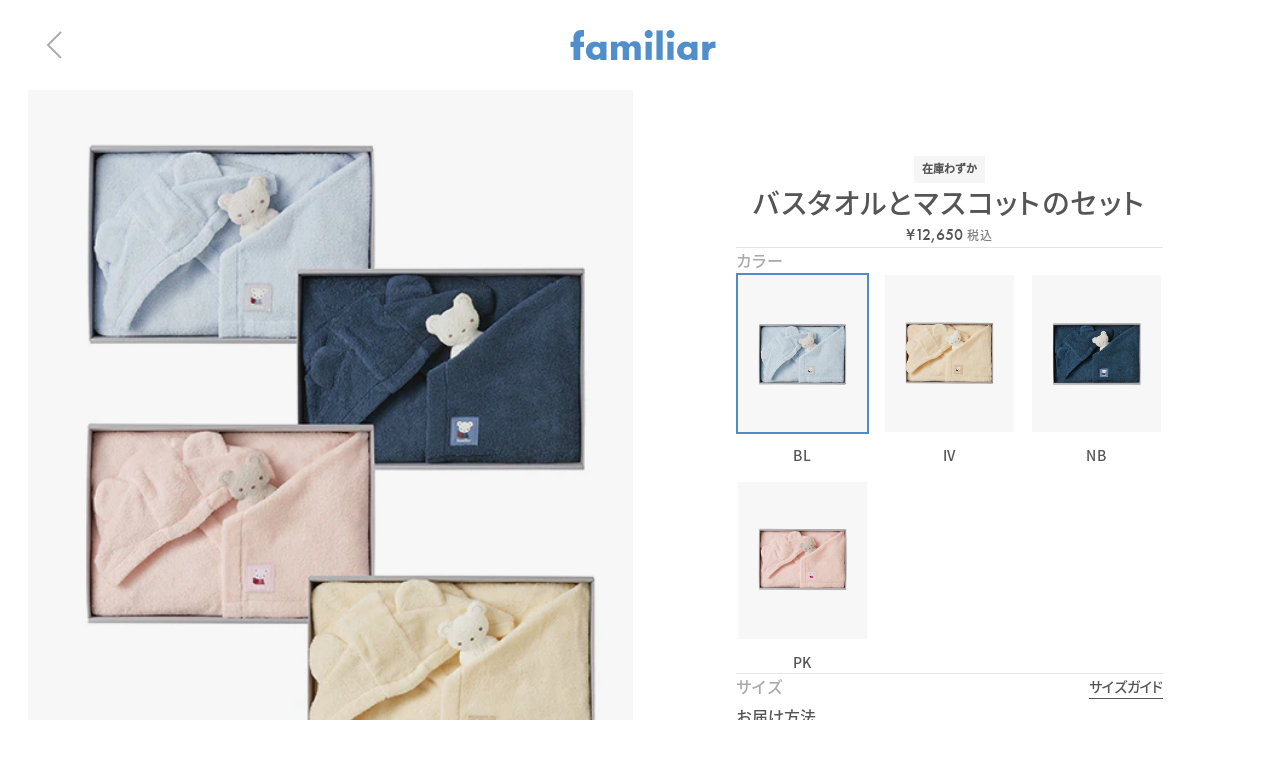

--- FILE ---
content_type: text/html; charset=utf-8
request_url: https://familiar.co.jp/en/products/180867
body_size: 49649
content:
<!doctype html>
<html class='no-js' lang='en'>
  <head>
    <script type="application/vnd.locksmith+json" data-locksmith>{"version":"v254","locked":false,"initialized":true,"scope":"product","access_granted":true,"access_denied":false,"requires_customer":false,"manual_lock":false,"remote_lock":false,"has_timeout":false,"remote_rendered":null,"hide_resource":false,"hide_links_to_resource":false,"transparent":true,"locks":{"all":[],"opened":[]},"keys":[],"keys_signature":"5d6e3f87fcf772549013bdec42a70017a70f46f753d9281a56b5c84a69f3e872","state":{"template":"product","theme":132247879929,"product":"180867","collection":null,"page":null,"blog":null,"article":null,"app":null},"now":1768572164,"path":"\/products\/180867","locale_root_url":"\/en","canonical_url":"https:\/\/familiar.co.jp\/en\/products\/180867","customer_id":null,"customer_id_signature":"5d6e3f87fcf772549013bdec42a70017a70f46f753d9281a56b5c84a69f3e872","cart":null}</script><script data-locksmith>!function(){undefined;!function(){var s=window.Locksmith={},e=document.querySelector('script[type="application/vnd.locksmith+json"]'),n=e&&e.innerHTML;if(s.state={},s.util={},s.loading=!1,n)try{s.state=JSON.parse(n)}catch(d){}if(document.addEventListener&&document.querySelector){var o,i,a,t=[76,79,67,75,83,77,73,84,72,49,49],c=function(){i=t.slice(0)},l="style",r=function(e){e&&27!==e.keyCode&&"click"!==e.type||(document.removeEventListener("keydown",r),document.removeEventListener("click",r),o&&document.body.removeChild(o),o=null)};c(),document.addEventListener("keyup",function(e){if(e.keyCode===i[0]){if(clearTimeout(a),i.shift(),0<i.length)return void(a=setTimeout(c,1e3));c(),r(),(o=document.createElement("div"))[l].width="50%",o[l].maxWidth="1000px",o[l].height="85%",o[l].border="1px rgba(0, 0, 0, 0.2) solid",o[l].background="rgba(255, 255, 255, 0.99)",o[l].borderRadius="4px",o[l].position="fixed",o[l].top="50%",o[l].left="50%",o[l].transform="translateY(-50%) translateX(-50%)",o[l].boxShadow="0 2px 5px rgba(0, 0, 0, 0.3), 0 0 100vh 100vw rgba(0, 0, 0, 0.5)",o[l].zIndex="2147483645";var t=document.createElement("textarea");t.value=JSON.stringify(JSON.parse(n),null,2),t[l].border="none",t[l].display="block",t[l].boxSizing="border-box",t[l].width="100%",t[l].height="100%",t[l].background="transparent",t[l].padding="22px",t[l].fontFamily="monospace",t[l].fontSize="14px",t[l].color="#333",t[l].resize="none",t[l].outline="none",t.readOnly=!0,o.appendChild(t),document.body.appendChild(o),t.addEventListener("click",function(e){e.stopImmediatePropagation()}),t.select(),document.addEventListener("keydown",r),document.addEventListener("click",r)}})}s.isEmbedded=-1!==window.location.search.indexOf("_ab=0&_fd=0&_sc=1"),s.path=s.state.path||window.location.pathname,s.basePath=s.state.locale_root_url.concat("/apps/locksmith").replace(/^\/\//,"/"),s.reloading=!1,s.util.console=window.console||{log:function(){},error:function(){}},s.util.makeUrl=function(e,t){var n,o=s.basePath+e,i=[],a=s.cache();for(n in a)i.push(n+"="+encodeURIComponent(a[n]));for(n in t)i.push(n+"="+encodeURIComponent(t[n]));return s.state.customer_id&&(i.push("customer_id="+encodeURIComponent(s.state.customer_id)),i.push("customer_id_signature="+encodeURIComponent(s.state.customer_id_signature))),o+=(-1===o.indexOf("?")?"?":"&")+i.join("&")},s._initializeCallbacks=[],s.on=function(e,t){if("initialize"!==e)throw'Locksmith.on() currently only supports the "initialize" event';s._initializeCallbacks.push(t)},s.initializeSession=function(e){if(!s.isEmbedded){var t=!1,n=!0,o=!0;(e=e||{}).silent&&(o=n=!(t=!0)),s.ping({silent:t,spinner:n,reload:o,callback:function(){s._initializeCallbacks.forEach(function(e){e()})}})}},s.cache=function(e){var t={};try{var n=function i(e){return(document.cookie.match("(^|; )"+e+"=([^;]*)")||0)[2]};t=JSON.parse(decodeURIComponent(n("locksmith-params")||"{}"))}catch(d){}if(e){for(var o in e)t[o]=e[o];document.cookie="locksmith-params=; expires=Thu, 01 Jan 1970 00:00:00 GMT; path=/",document.cookie="locksmith-params="+encodeURIComponent(JSON.stringify(t))+"; path=/"}return t},s.cache.cart=s.state.cart,s.cache.cartLastSaved=null,s.params=s.cache(),s.util.reload=function(){s.reloading=!0;try{window.location.href=window.location.href.replace(/#.*/,"")}catch(d){s.util.console.error("Preferred reload method failed",d),window.location.reload()}},s.cache.saveCart=function(e){if(!s.cache.cart||s.cache.cart===s.cache.cartLastSaved)return e?e():null;var t=s.cache.cartLastSaved;s.cache.cartLastSaved=s.cache.cart,fetch("/cart/update.js",{method:"POST",headers:{"Content-Type":"application/json",Accept:"application/json"},body:JSON.stringify({attributes:{locksmith:s.cache.cart}})}).then(function(e){if(!e.ok)throw new Error("Cart update failed: "+e.status);return e.json()}).then(function(){e&&e()})["catch"](function(e){if(s.cache.cartLastSaved=t,!s.reloading)throw e})},s.util.spinnerHTML='<style>body{background:#FFF}@keyframes spin{from{transform:rotate(0deg)}to{transform:rotate(360deg)}}#loading{display:flex;width:100%;height:50vh;color:#777;align-items:center;justify-content:center}#loading .spinner{display:block;animation:spin 600ms linear infinite;position:relative;width:50px;height:50px}#loading .spinner-ring{stroke:currentColor;stroke-dasharray:100%;stroke-width:2px;stroke-linecap:round;fill:none}</style><div id="loading"><div class="spinner"><svg width="100%" height="100%"><svg preserveAspectRatio="xMinYMin"><circle class="spinner-ring" cx="50%" cy="50%" r="45%"></circle></svg></svg></div></div>',s.util.clobberBody=function(e){document.body.innerHTML=e},s.util.clobberDocument=function(e){e.responseText&&(e=e.responseText),document.documentElement&&document.removeChild(document.documentElement);var t=document.open("text/html","replace");t.writeln(e),t.close(),setTimeout(function(){var e=t.querySelector("[autofocus]");e&&e.focus()},100)},s.util.serializeForm=function(e){if(e&&"FORM"===e.nodeName){var t,n,o={};for(t=e.elements.length-1;0<=t;t-=1)if(""!==e.elements[t].name)switch(e.elements[t].nodeName){case"INPUT":switch(e.elements[t].type){default:case"text":case"hidden":case"password":case"button":case"reset":case"submit":o[e.elements[t].name]=e.elements[t].value;break;case"checkbox":case"radio":e.elements[t].checked&&(o[e.elements[t].name]=e.elements[t].value);break;case"file":}break;case"TEXTAREA":o[e.elements[t].name]=e.elements[t].value;break;case"SELECT":switch(e.elements[t].type){case"select-one":o[e.elements[t].name]=e.elements[t].value;break;case"select-multiple":for(n=e.elements[t].options.length-1;0<=n;n-=1)e.elements[t].options[n].selected&&(o[e.elements[t].name]=e.elements[t].options[n].value)}break;case"BUTTON":switch(e.elements[t].type){case"reset":case"submit":case"button":o[e.elements[t].name]=e.elements[t].value}}return o}},s.util.on=function(e,a,s,t){t=t||document;var c="locksmith-"+e+a,n=function(e){var t=e.target,n=e.target.parentElement,o=t&&t.className&&(t.className.baseVal||t.className)||"",i=n&&n.className&&(n.className.baseVal||n.className)||"";("string"==typeof o&&-1!==o.split(/\s+/).indexOf(a)||"string"==typeof i&&-1!==i.split(/\s+/).indexOf(a))&&!e[c]&&(e[c]=!0,s(e))};t.attachEvent?t.attachEvent(e,n):t.addEventListener(e,n,!1)},s.util.enableActions=function(e){s.util.on("click","locksmith-action",function(e){e.preventDefault();var t=e.target;t.dataset.confirmWith&&!confirm(t.dataset.confirmWith)||(t.disabled=!0,t.innerText=t.dataset.disableWith,s.post("/action",t.dataset.locksmithParams,{spinner:!1,type:"text",success:function(e){(e=JSON.parse(e.responseText)).message&&alert(e.message),s.util.reload()}}))},e)},s.util.inject=function(e,t){var n=["data","locksmith","append"];if(-1!==t.indexOf(n.join("-"))){var o=document.createElement("div");o.innerHTML=t,e.appendChild(o)}else e.innerHTML=t;var i,a,s=e.querySelectorAll("script");for(a=0;a<s.length;++a){i=s[a];var c=document.createElement("script");if(i.type&&(c.type=i.type),i.src)c.src=i.src;else{var l=document.createTextNode(i.innerHTML);c.appendChild(l)}e.appendChild(c)}var r=e.querySelector("[autofocus]");r&&r.focus()},s.post=function(e,t,n){!1!==(n=n||{}).spinner&&s.util.clobberBody(s.util.spinnerHTML);var o={};n.container===document?(o.layout=1,n.success=function(e){s.util.clobberDocument(e)}):n.container&&(o.layout=0,n.success=function(e){var t=document.getElementById(n.container);s.util.inject(t,e),t.id===t.firstChild.id&&t.parentElement.replaceChild(t.firstChild,t)}),n.form_type&&(t.form_type=n.form_type),n.include_layout_classes!==undefined&&(t.include_layout_classes=n.include_layout_classes),n.lock_id!==undefined&&(t.lock_id=n.lock_id),s.loading=!0;var i=s.util.makeUrl(e,o),a="json"===n.type||"text"===n.type;fetch(i,{method:"POST",headers:{"Content-Type":"application/json",Accept:a?"application/json":"text/html"},body:JSON.stringify(t)}).then(function(e){if(!e.ok)throw new Error("Request failed: "+e.status);return e.text()}).then(function(e){var t=n.success||s.util.clobberDocument;t(a?{responseText:e}:e)})["catch"](function(e){if(!s.reloading)if("dashboard.weglot.com"!==window.location.host){if(!n.silent)throw alert("Something went wrong! Please refresh and try again."),e;console.error(e)}else console.error(e)})["finally"](function(){s.loading=!1})},s.postResource=function(e,t){e.path=s.path,e.search=window.location.search,e.state=s.state,e.passcode&&(e.passcode=e.passcode.trim()),e.email&&(e.email=e.email.trim()),e.state.cart=s.cache.cart,e.locksmith_json=s.jsonTag,e.locksmith_json_signature=s.jsonTagSignature,s.post("/resource",e,t)},s.ping=function(e){if(!s.isEmbedded){e=e||{};s.post("/ping",{path:s.path,search:window.location.search,state:s.state},{spinner:!!e.spinner,silent:"undefined"==typeof e.silent||e.silent,type:"text",success:function(e){e&&e.responseText?(e=JSON.parse(e.responseText)).messages&&0<e.messages.length&&s.showMessages(e.messages):console.error("[Locksmith] Invalid result in ping callback:",e)}})}},s.timeoutMonitor=function(){var e=s.cache.cart;s.ping({callback:function(){e!==s.cache.cart||setTimeout(function(){s.timeoutMonitor()},6e4)}})},s.showMessages=function(e){var t=document.createElement("div");t.style.position="fixed",t.style.left=0,t.style.right=0,t.style.bottom="-50px",t.style.opacity=0,t.style.background="#191919",t.style.color="#ddd",t.style.transition="bottom 0.2s, opacity 0.2s",t.style.zIndex=999999,t.innerHTML="        <style>          .locksmith-ab .locksmith-b { display: none; }          .locksmith-ab.toggled .locksmith-b { display: flex; }          .locksmith-ab.toggled .locksmith-a { display: none; }          .locksmith-flex { display: flex; flex-wrap: wrap; justify-content: space-between; align-items: center; padding: 10px 20px; }          .locksmith-message + .locksmith-message { border-top: 1px #555 solid; }          .locksmith-message a { color: inherit; font-weight: bold; }          .locksmith-message a:hover { color: inherit; opacity: 0.8; }          a.locksmith-ab-toggle { font-weight: inherit; text-decoration: underline; }          .locksmith-text { flex-grow: 1; }          .locksmith-cta { flex-grow: 0; text-align: right; }          .locksmith-cta button { transform: scale(0.8); transform-origin: left; }          .locksmith-cta > * { display: block; }          .locksmith-cta > * + * { margin-top: 10px; }          .locksmith-message a.locksmith-close { flex-grow: 0; text-decoration: none; margin-left: 15px; font-size: 30px; font-family: monospace; display: block; padding: 2px 10px; }                    @media screen and (max-width: 600px) {            .locksmith-wide-only { display: none !important; }            .locksmith-flex { padding: 0 15px; }            .locksmith-flex > * { margin-top: 5px; margin-bottom: 5px; }            .locksmith-cta { text-align: left; }          }                    @media screen and (min-width: 601px) {            .locksmith-narrow-only { display: none !important; }          }        </style>      "+e.map(function(e){return'<div class="locksmith-message">'+e+"</div>"}).join(""),document.body.appendChild(t),document.body.style.position="relative",document.body.parentElement.style.paddingBottom=t.offsetHeight+"px",setTimeout(function(){t.style.bottom=0,t.style.opacity=1},50),s.util.on("click","locksmith-ab-toggle",function(e){e.preventDefault();for(var t=e.target.parentElement;-1===t.className.split(" ").indexOf("locksmith-ab");)t=t.parentElement;-1!==t.className.split(" ").indexOf("toggled")?t.className=t.className.replace("toggled",""):t.className=t.className+" toggled"}),s.util.enableActions(t)}}()}();</script>
      <script data-locksmith>Locksmith.cache.cart=null</script>

  <script data-locksmith>Locksmith.jsonTag="{\"version\":\"v254\",\"locked\":false,\"initialized\":true,\"scope\":\"product\",\"access_granted\":true,\"access_denied\":false,\"requires_customer\":false,\"manual_lock\":false,\"remote_lock\":false,\"has_timeout\":false,\"remote_rendered\":null,\"hide_resource\":false,\"hide_links_to_resource\":false,\"transparent\":true,\"locks\":{\"all\":[],\"opened\":[]},\"keys\":[],\"keys_signature\":\"5d6e3f87fcf772549013bdec42a70017a70f46f753d9281a56b5c84a69f3e872\",\"state\":{\"template\":\"product\",\"theme\":132247879929,\"product\":\"180867\",\"collection\":null,\"page\":null,\"blog\":null,\"article\":null,\"app\":null},\"now\":1768572164,\"path\":\"\\\/products\\\/180867\",\"locale_root_url\":\"\\\/en\",\"canonical_url\":\"https:\\\/\\\/familiar.co.jp\\\/en\\\/products\\\/180867\",\"customer_id\":null,\"customer_id_signature\":\"5d6e3f87fcf772549013bdec42a70017a70f46f753d9281a56b5c84a69f3e872\",\"cart\":null}";Locksmith.jsonTagSignature="db1045d223d49e60b362d8183d8edbfa0a786086e8a77ec612093a993d3108d5"</script>
    <meta charset='utf-8'>
    <meta http-equiv='X-UA-Compatible' content='IE=edge'>
    <meta name='viewport' content='width=device-width,initial-scale=1,maximum-scale=1.0, user-scalable=0'>
    <meta name='theme-color' content=''>
    <link rel='canonical' href='https://familiar.co.jp/en/products/180867'>
    <link rel='preconnect' href='https://cdn.shopify.com' crossorigin><link rel='icon' type='image/png' href='//familiar.co.jp/cdn/shop/files/190362311-36c1d8d2-6c9b-4e6b-a8ac-76b71879ad42.jpg?crop=center&height=32&v=1666199549&width=32'><link rel='preconnect' href='https://fonts.shopifycdn.com' crossorigin><title>
      バスタオルとマスコットのセット｜ファミリア公式オンラインショップ
 | ファミリア公式サイト</title><meta name='description' content='ポンチョ型バスタオルとマスコットの2点ギフトセット。出産祝いとして人気のアイテムです。吸水性がよく、肌触りやわらかな今治タオルを使用。クマのマスコットはおなか部分を押すと音がなる仕様も可愛いポイント♪日本製。ファミリア公式オンラインショップにて好評発売中。'>
    

    

<meta property="og:site_name" content="ファミリア公式サイト">
<meta property="og:url" content="https://familiar.co.jp/en/products/180867">

<meta property="og:title" content="バスタオルとマスコットのセット｜ファミリア公式オンラインショップ | ファミリア公式サイト">

<meta property="og:type" content="product">
<meta property="og:description" content="ポンチョ型バスタオルとマスコットの2点ギフトセット。出産祝いとして人気のアイテムです。吸水性がよく、肌触りやわらかな今治タオルを使用。クマのマスコットはおなか部分を押すと音がなる仕様も可愛いポイント♪日本製。ファミリア公式オンラインショップにて好評発売中。">

<meta property="og:image" content="http://familiar.co.jp/cdn/shop/products/180867_01.jpg?v=1675066470&width=1200">
<meta property="og:image:secure_url" content="https://familiar.co.jp/cdn/shop/products/180867_01.jpg?v=1675066470&width=1200">
<meta name="twitter:image" content="http://familiar.co.jp/cdn/shop/products/180867_01.jpg?v=1675066470&width=1200">
<meta property="og:price:amount" content="12,650">
<meta property="og:price:currency" content="JPY">
<meta name="twitter:site" content="@https://x.com/familiar_jp"><meta name="twitter:card" content="summary_large_image">

<meta name="twitter:title" content="バスタオルとマスコットのセット｜ファミリア公式オンラインショップ | ファミリア公式サイト">

<meta name="twitter:description" content="ポンチョ型バスタオルとマスコットの2点ギフトセット。出産祝いとして人気のアイテムです。吸水性がよく、肌触りやわらかな今治タオルを使用。クマのマスコットはおなか部分を押すと音がなる仕様も可愛いポイント♪日本製。ファミリア公式オンラインショップにて好評発売中。">
<meta name="application-name" content="&nbsp;" />
<link rel="apple-touch-icon"  sizes="180x180"  href="//familiar.co.jp/cdn/shop/files/190362311-36c1d8d2-6c9b-4e6b-a8ac-76b71879ad42.jpg?crop=center&height=180&v=1666199549&width=180" />
<link rel="apple-touch-icon-precomposed" href="//familiar.co.jp/cdn/shop/files/190362311-36c1d8d2-6c9b-4e6b-a8ac-76b71879ad42.jpg?crop=center&height=180&v=1666199549&width=180" />

    <link rel='stylesheet' href='https://use.typekit.net/mho1oje.css'>
    <script src="//familiar.co.jp/cdn/shop/t/1/assets/luxon.js?v=121813637550600514541665724363" type="text/javascript"></script>
    <script src='//familiar.co.jp/cdn/shop/t/1/assets/global.js?v=135116476141006970691649050581' defer='defer'></script>
    <script src='//familiar.co.jp/cdn/shop/t/1/assets/bundle.js?v=4033452776474544941764136607' defer></script>
    <script src='//familiar.co.jp/cdn/shop/t/1/assets/vendor.bundle.js?v=76625944460520779481757391677' defer></script>
    <script>window.performance && window.performance.mark && window.performance.mark('shopify.content_for_header.start');</script><meta name="google-site-verification" content="FtBPdxBnEzlNDRaj2f-Wv6-oiZ6V8N96tkXCCvL8T0I">
<meta name="facebook-domain-verification" content="00sv50ogtxw6ort7pxa2fyfv4v5qhi">
<meta id="shopify-digital-wallet" name="shopify-digital-wallet" content="/64036110585/digital_wallets/dialog">
<meta name="shopify-checkout-api-token" content="6ad5849c6aa9e8fb76ee3c5521ca5e4c">
<link rel="alternate" hreflang="x-default" href="https://familiar.co.jp/products/180867">
<link rel="alternate" hreflang="ja-JP" href="https://familiar.co.jp/products/180867">
<link rel="alternate" hreflang="en-JP" href="https://familiar.co.jp/en/products/180867">
<link rel="alternate" type="application/json+oembed" href="https://familiar.co.jp/en/products/180867.oembed">
<script async="async" src="/checkouts/internal/preloads.js?locale=en-JP"></script>
<link rel="preconnect" href="https://shop.app" crossorigin="anonymous">
<script async="async" src="https://shop.app/checkouts/internal/preloads.js?locale=en-JP&shop_id=64036110585" crossorigin="anonymous"></script>
<script id="shopify-features" type="application/json">{"accessToken":"6ad5849c6aa9e8fb76ee3c5521ca5e4c","betas":["rich-media-storefront-analytics"],"domain":"familiar.co.jp","predictiveSearch":false,"shopId":64036110585,"locale":"en"}</script>
<script>var Shopify = Shopify || {};
Shopify.shop = "familiar-prd.myshopify.com";
Shopify.locale = "en";
Shopify.currency = {"active":"JPY","rate":"1.0"};
Shopify.country = "JP";
Shopify.theme = {"name":"Main","id":132247879929,"schema_name":"Dawn","schema_version":"4.0.0","theme_store_id":887,"role":"main"};
Shopify.theme.handle = "null";
Shopify.theme.style = {"id":null,"handle":null};
Shopify.cdnHost = "familiar.co.jp/cdn";
Shopify.routes = Shopify.routes || {};
Shopify.routes.root = "/en/";</script>
<script type="module">!function(o){(o.Shopify=o.Shopify||{}).modules=!0}(window);</script>
<script>!function(o){function n(){var o=[];function n(){o.push(Array.prototype.slice.apply(arguments))}return n.q=o,n}var t=o.Shopify=o.Shopify||{};t.loadFeatures=n(),t.autoloadFeatures=n()}(window);</script>
<script>
  window.ShopifyPay = window.ShopifyPay || {};
  window.ShopifyPay.apiHost = "shop.app\/pay";
  window.ShopifyPay.redirectState = null;
</script>
<script id="shop-js-analytics" type="application/json">{"pageType":"product"}</script>
<script defer="defer" async type="module" src="//familiar.co.jp/cdn/shopifycloud/shop-js/modules/v2/client.init-shop-cart-sync_DlSlHazZ.en.esm.js"></script>
<script defer="defer" async type="module" src="//familiar.co.jp/cdn/shopifycloud/shop-js/modules/v2/chunk.common_D16XZWos.esm.js"></script>
<script type="module">
  await import("//familiar.co.jp/cdn/shopifycloud/shop-js/modules/v2/client.init-shop-cart-sync_DlSlHazZ.en.esm.js");
await import("//familiar.co.jp/cdn/shopifycloud/shop-js/modules/v2/chunk.common_D16XZWos.esm.js");

  window.Shopify.SignInWithShop?.initShopCartSync?.({"fedCMEnabled":true,"windoidEnabled":true});

</script>
<script>
  window.Shopify = window.Shopify || {};
  if (!window.Shopify.featureAssets) window.Shopify.featureAssets = {};
  window.Shopify.featureAssets['shop-js'] = {"shop-cart-sync":["modules/v2/client.shop-cart-sync_DKWYiEUO.en.esm.js","modules/v2/chunk.common_D16XZWos.esm.js"],"init-fed-cm":["modules/v2/client.init-fed-cm_vfPMjZAC.en.esm.js","modules/v2/chunk.common_D16XZWos.esm.js"],"init-shop-email-lookup-coordinator":["modules/v2/client.init-shop-email-lookup-coordinator_CR38P6MB.en.esm.js","modules/v2/chunk.common_D16XZWos.esm.js"],"init-shop-cart-sync":["modules/v2/client.init-shop-cart-sync_DlSlHazZ.en.esm.js","modules/v2/chunk.common_D16XZWos.esm.js"],"shop-cash-offers":["modules/v2/client.shop-cash-offers_CJw4IQ6B.en.esm.js","modules/v2/chunk.common_D16XZWos.esm.js","modules/v2/chunk.modal_UwFWkumu.esm.js"],"shop-toast-manager":["modules/v2/client.shop-toast-manager_BY778Uv6.en.esm.js","modules/v2/chunk.common_D16XZWos.esm.js"],"init-windoid":["modules/v2/client.init-windoid_DVhZdEm3.en.esm.js","modules/v2/chunk.common_D16XZWos.esm.js"],"shop-button":["modules/v2/client.shop-button_D2ZzKUPa.en.esm.js","modules/v2/chunk.common_D16XZWos.esm.js"],"avatar":["modules/v2/client.avatar_BTnouDA3.en.esm.js"],"init-customer-accounts-sign-up":["modules/v2/client.init-customer-accounts-sign-up_CQZUmjGN.en.esm.js","modules/v2/client.shop-login-button_Cu5K-F7X.en.esm.js","modules/v2/chunk.common_D16XZWos.esm.js","modules/v2/chunk.modal_UwFWkumu.esm.js"],"pay-button":["modules/v2/client.pay-button_CcBqbGU7.en.esm.js","modules/v2/chunk.common_D16XZWos.esm.js"],"init-shop-for-new-customer-accounts":["modules/v2/client.init-shop-for-new-customer-accounts_B5DR5JTE.en.esm.js","modules/v2/client.shop-login-button_Cu5K-F7X.en.esm.js","modules/v2/chunk.common_D16XZWos.esm.js","modules/v2/chunk.modal_UwFWkumu.esm.js"],"shop-login-button":["modules/v2/client.shop-login-button_Cu5K-F7X.en.esm.js","modules/v2/chunk.common_D16XZWos.esm.js","modules/v2/chunk.modal_UwFWkumu.esm.js"],"shop-follow-button":["modules/v2/client.shop-follow-button_BX8Slf17.en.esm.js","modules/v2/chunk.common_D16XZWos.esm.js","modules/v2/chunk.modal_UwFWkumu.esm.js"],"init-customer-accounts":["modules/v2/client.init-customer-accounts_DjKkmQ2w.en.esm.js","modules/v2/client.shop-login-button_Cu5K-F7X.en.esm.js","modules/v2/chunk.common_D16XZWos.esm.js","modules/v2/chunk.modal_UwFWkumu.esm.js"],"lead-capture":["modules/v2/client.lead-capture_ChWCg7nV.en.esm.js","modules/v2/chunk.common_D16XZWos.esm.js","modules/v2/chunk.modal_UwFWkumu.esm.js"],"checkout-modal":["modules/v2/client.checkout-modal_DPnpVyv-.en.esm.js","modules/v2/chunk.common_D16XZWos.esm.js","modules/v2/chunk.modal_UwFWkumu.esm.js"],"shop-login":["modules/v2/client.shop-login_leRXJtcZ.en.esm.js","modules/v2/chunk.common_D16XZWos.esm.js","modules/v2/chunk.modal_UwFWkumu.esm.js"],"payment-terms":["modules/v2/client.payment-terms_Bp9K0NXD.en.esm.js","modules/v2/chunk.common_D16XZWos.esm.js","modules/v2/chunk.modal_UwFWkumu.esm.js"]};
</script>
<script>(function() {
  var isLoaded = false;
  function asyncLoad() {
    if (isLoaded) return;
    isLoaded = true;
    var urls = ["https:\/\/cdn.weglot.com\/weglot_script_tag.js?shop=familiar-prd.myshopify.com","https:\/\/cax.channel.io\/shopify\/plugins\/fc382092-0c76-463a-8fe5-1e0aac002172.js?shop=familiar-prd.myshopify.com","https:\/\/r3-t.trackedlink.net\/_dmspt.js?shop=familiar-prd.myshopify.com","https:\/\/r3-t.trackedlink.net\/shopify\/ddgtag.js?shop=familiar-prd.myshopify.com","https:\/\/na.shgcdn3.com\/pixel-collector.js?shop=familiar-prd.myshopify.com"];
    for (var i = 0; i < urls.length; i++) {
      var s = document.createElement('script');
      s.type = 'text/javascript';
      s.async = true;
      s.src = urls[i];
      var x = document.getElementsByTagName('script')[0];
      x.parentNode.insertBefore(s, x);
    }
  };
  if(window.attachEvent) {
    window.attachEvent('onload', asyncLoad);
  } else {
    window.addEventListener('load', asyncLoad, false);
  }
})();</script>
<script id="__st">var __st={"a":64036110585,"offset":32400,"reqid":"5a03fd08-c934-4d56-a8b9-3320f4068d8c-1768572164","pageurl":"familiar.co.jp\/en\/products\/180867","u":"2a99d52d9a46","p":"product","rtyp":"product","rid":7814419251449};</script>
<script>window.ShopifyPaypalV4VisibilityTracking = true;</script>
<script id="captcha-bootstrap">!function(){'use strict';const t='contact',e='account',n='new_comment',o=[[t,t],['blogs',n],['comments',n],[t,'customer']],c=[[e,'customer_login'],[e,'guest_login'],[e,'recover_customer_password'],[e,'create_customer']],r=t=>t.map((([t,e])=>`form[action*='/${t}']:not([data-nocaptcha='true']) input[name='form_type'][value='${e}']`)).join(','),a=t=>()=>t?[...document.querySelectorAll(t)].map((t=>t.form)):[];function s(){const t=[...o],e=r(t);return a(e)}const i='password',u='form_key',d=['recaptcha-v3-token','g-recaptcha-response','h-captcha-response',i],f=()=>{try{return window.sessionStorage}catch{return}},m='__shopify_v',_=t=>t.elements[u];function p(t,e,n=!1){try{const o=window.sessionStorage,c=JSON.parse(o.getItem(e)),{data:r}=function(t){const{data:e,action:n}=t;return t[m]||n?{data:e,action:n}:{data:t,action:n}}(c);for(const[e,n]of Object.entries(r))t.elements[e]&&(t.elements[e].value=n);n&&o.removeItem(e)}catch(o){console.error('form repopulation failed',{error:o})}}const l='form_type',E='cptcha';function T(t){t.dataset[E]=!0}const w=window,h=w.document,L='Shopify',v='ce_forms',y='captcha';let A=!1;((t,e)=>{const n=(g='f06e6c50-85a8-45c8-87d0-21a2b65856fe',I='https://cdn.shopify.com/shopifycloud/storefront-forms-hcaptcha/ce_storefront_forms_captcha_hcaptcha.v1.5.2.iife.js',D={infoText:'Protected by hCaptcha',privacyText:'Privacy',termsText:'Terms'},(t,e,n)=>{const o=w[L][v],c=o.bindForm;if(c)return c(t,g,e,D).then(n);var r;o.q.push([[t,g,e,D],n]),r=I,A||(h.body.append(Object.assign(h.createElement('script'),{id:'captcha-provider',async:!0,src:r})),A=!0)});var g,I,D;w[L]=w[L]||{},w[L][v]=w[L][v]||{},w[L][v].q=[],w[L][y]=w[L][y]||{},w[L][y].protect=function(t,e){n(t,void 0,e),T(t)},Object.freeze(w[L][y]),function(t,e,n,w,h,L){const[v,y,A,g]=function(t,e,n){const i=e?o:[],u=t?c:[],d=[...i,...u],f=r(d),m=r(i),_=r(d.filter((([t,e])=>n.includes(e))));return[a(f),a(m),a(_),s()]}(w,h,L),I=t=>{const e=t.target;return e instanceof HTMLFormElement?e:e&&e.form},D=t=>v().includes(t);t.addEventListener('submit',(t=>{const e=I(t);if(!e)return;const n=D(e)&&!e.dataset.hcaptchaBound&&!e.dataset.recaptchaBound,o=_(e),c=g().includes(e)&&(!o||!o.value);(n||c)&&t.preventDefault(),c&&!n&&(function(t){try{if(!f())return;!function(t){const e=f();if(!e)return;const n=_(t);if(!n)return;const o=n.value;o&&e.removeItem(o)}(t);const e=Array.from(Array(32),(()=>Math.random().toString(36)[2])).join('');!function(t,e){_(t)||t.append(Object.assign(document.createElement('input'),{type:'hidden',name:u})),t.elements[u].value=e}(t,e),function(t,e){const n=f();if(!n)return;const o=[...t.querySelectorAll(`input[type='${i}']`)].map((({name:t})=>t)),c=[...d,...o],r={};for(const[a,s]of new FormData(t).entries())c.includes(a)||(r[a]=s);n.setItem(e,JSON.stringify({[m]:1,action:t.action,data:r}))}(t,e)}catch(e){console.error('failed to persist form',e)}}(e),e.submit())}));const S=(t,e)=>{t&&!t.dataset[E]&&(n(t,e.some((e=>e===t))),T(t))};for(const o of['focusin','change'])t.addEventListener(o,(t=>{const e=I(t);D(e)&&S(e,y())}));const B=e.get('form_key'),M=e.get(l),P=B&&M;t.addEventListener('DOMContentLoaded',(()=>{const t=y();if(P)for(const e of t)e.elements[l].value===M&&p(e,B);[...new Set([...A(),...v().filter((t=>'true'===t.dataset.shopifyCaptcha))])].forEach((e=>S(e,t)))}))}(h,new URLSearchParams(w.location.search),n,t,e,['guest_login'])})(!0,!0)}();</script>
<script integrity="sha256-4kQ18oKyAcykRKYeNunJcIwy7WH5gtpwJnB7kiuLZ1E=" data-source-attribution="shopify.loadfeatures" defer="defer" src="//familiar.co.jp/cdn/shopifycloud/storefront/assets/storefront/load_feature-a0a9edcb.js" crossorigin="anonymous"></script>
<script crossorigin="anonymous" defer="defer" src="//familiar.co.jp/cdn/shopifycloud/storefront/assets/shopify_pay/storefront-65b4c6d7.js?v=20250812"></script>
<script data-source-attribution="shopify.dynamic_checkout.dynamic.init">var Shopify=Shopify||{};Shopify.PaymentButton=Shopify.PaymentButton||{isStorefrontPortableWallets:!0,init:function(){window.Shopify.PaymentButton.init=function(){};var t=document.createElement("script");t.src="https://familiar.co.jp/cdn/shopifycloud/portable-wallets/latest/portable-wallets.en.js",t.type="module",document.head.appendChild(t)}};
</script>
<script data-source-attribution="shopify.dynamic_checkout.buyer_consent">
  function portableWalletsHideBuyerConsent(e){var t=document.getElementById("shopify-buyer-consent"),n=document.getElementById("shopify-subscription-policy-button");t&&n&&(t.classList.add("hidden"),t.setAttribute("aria-hidden","true"),n.removeEventListener("click",e))}function portableWalletsShowBuyerConsent(e){var t=document.getElementById("shopify-buyer-consent"),n=document.getElementById("shopify-subscription-policy-button");t&&n&&(t.classList.remove("hidden"),t.removeAttribute("aria-hidden"),n.addEventListener("click",e))}window.Shopify?.PaymentButton&&(window.Shopify.PaymentButton.hideBuyerConsent=portableWalletsHideBuyerConsent,window.Shopify.PaymentButton.showBuyerConsent=portableWalletsShowBuyerConsent);
</script>
<script data-source-attribution="shopify.dynamic_checkout.cart.bootstrap">document.addEventListener("DOMContentLoaded",(function(){function t(){return document.querySelector("shopify-accelerated-checkout-cart, shopify-accelerated-checkout")}if(t())Shopify.PaymentButton.init();else{new MutationObserver((function(e,n){t()&&(Shopify.PaymentButton.init(),n.disconnect())})).observe(document.body,{childList:!0,subtree:!0})}}));
</script>
<link id="shopify-accelerated-checkout-styles" rel="stylesheet" media="screen" href="https://familiar.co.jp/cdn/shopifycloud/portable-wallets/latest/accelerated-checkout-backwards-compat.css" crossorigin="anonymous">
<style id="shopify-accelerated-checkout-cart">
        #shopify-buyer-consent {
  margin-top: 1em;
  display: inline-block;
  width: 100%;
}

#shopify-buyer-consent.hidden {
  display: none;
}

#shopify-subscription-policy-button {
  background: none;
  border: none;
  padding: 0;
  text-decoration: underline;
  font-size: inherit;
  cursor: pointer;
}

#shopify-subscription-policy-button::before {
  box-shadow: none;
}

      </style>
<script id="sections-script" data-sections="product-recommendations" defer="defer" src="//familiar.co.jp/cdn/shop/t/1/compiled_assets/scripts.js?27159"></script>
<script>window.performance && window.performance.mark && window.performance.mark('shopify.content_for_header.end');</script>


    <style data-shopify>
      @font-face {
        font-family: Noto Sans JP;
        font-style: normal;
        font-display: swap;
        font-weight: 400;
        src: url(//familiar.co.jp/cdn/shop/t/1/assets/noto-sans-jp-japanese-400-normal.woff2?v=172421730920155573421665724367) format("woff2")
      }
      @font-face {
        font-family: Noto Sans JP;
        font-style: normal;
        font-display: swap;
        font-weight: 500;
        src: url(//familiar.co.jp/cdn/shop/t/1/assets/noto-sans-jp-japanese-500-normal.woff2?v=84394287804231007531665724367) format("woff2")
      }

      
        @font-face {
  font-family: Jost;
  font-weight: 400;
  font-style: normal;
  font-display: swap;
  src: url("//familiar.co.jp/cdn/fonts/jost/jost_n4.d47a1b6347ce4a4c9f437608011273009d91f2b7.woff2") format("woff2"),
       url("//familiar.co.jp/cdn/fonts/jost/jost_n4.791c46290e672b3f85c3d1c651ef2efa3819eadd.woff") format("woff");
}

        @font-face {
  font-family: Jost;
  font-weight: 700;
  font-style: normal;
  font-display: swap;
  src: url("//familiar.co.jp/cdn/fonts/jost/jost_n7.921dc18c13fa0b0c94c5e2517ffe06139c3615a3.woff2") format("woff2"),
       url("//familiar.co.jp/cdn/fonts/jost/jost_n7.cbfc16c98c1e195f46c536e775e4e959c5f2f22b.woff") format("woff");
}

        @font-face {
  font-family: Jost;
  font-weight: 400;
  font-style: italic;
  font-display: swap;
  src: url("//familiar.co.jp/cdn/fonts/jost/jost_i4.b690098389649750ada222b9763d55796c5283a5.woff2") format("woff2"),
       url("//familiar.co.jp/cdn/fonts/jost/jost_i4.fd766415a47e50b9e391ae7ec04e2ae25e7e28b0.woff") format("woff");
}

        @font-face {
  font-family: Jost;
  font-weight: 700;
  font-style: italic;
  font-display: swap;
  src: url("//familiar.co.jp/cdn/fonts/jost/jost_i7.d8201b854e41e19d7ed9b1a31fe4fe71deea6d3f.woff2") format("woff2"),
       url("//familiar.co.jp/cdn/fonts/jost/jost_i7.eae515c34e26b6c853efddc3fc0c552e0de63757.woff") format("woff");
}

        @font-face {
  font-family: Jost;
  font-weight: 400;
  font-style: normal;
  font-display: swap;
  src: url("//familiar.co.jp/cdn/fonts/jost/jost_n4.d47a1b6347ce4a4c9f437608011273009d91f2b7.woff2") format("woff2"),
       url("//familiar.co.jp/cdn/fonts/jost/jost_n4.791c46290e672b3f85c3d1c651ef2efa3819eadd.woff") format("woff");
}

      
      :root {
        
          --font-body-family: Jost, sans-serif;
        
        --font-body-style: normal;
        --font-body-weight: 400;
        
        --font-heading-family: Jost, sans-serif;
        
        --font-heading-style: normal;
        --font-heading-weight: 400;

        --font-body-scale: 1.0;
        --font-heading-scale: 1.0;

        --color-base-text: 18, 18, 18;
        --color-shadow: 18, 18, 18;
        --color-base-background-1: 255, 255, 255;
        --color-base-background-2: 243, 243, 243;
        --color-base-solid-button-labels: 255, 255, 255;
        --color-base-outline-button-labels: 18, 18, 18;
        --color-base-accent-1: 18, 18, 18;
        --color-base-accent-2: 51, 79, 180;
        --payment-terms-background-color: #FFFFFF;

        --gradient-base-background-1: #FFFFFF;
        --gradient-base-background-2: #F3F3F3;
        --gradient-base-accent-1: #121212;
        --gradient-base-accent-2: #334FB4;

        --media-padding: px;
        --media-border-opacity: 0.05;
        --media-border-width: 1px;
        --media-radius: 0px;
        --media-shadow-opacity: 0.0;
        --media-shadow-horizontal-offset: 0px;
        --media-shadow-vertical-offset: 0px;
        --media-shadow-blur-radius: 0px;

        --page-width: 120rem;
        --page-width-margin: 0rem;

        --card-image-padding: 0.0rem;
        --card-corner-radius: 0.0rem;
        --card-text-alignment: left;
        --card-border-width: 0.0rem;
        --card-border-opacity: 0.0;
        --card-shadow-opacity: 0.1;
        --card-shadow-horizontal-offset: 0.0rem;
        --card-shadow-vertical-offset: 0.0rem;
        --card-shadow-blur-radius: 0.0rem;

        --badge-corner-radius: 4.0rem;

        --popup-border-width: 1px;
        --popup-border-opacity: 0.1;
        --popup-corner-radius: 0px;
        --popup-shadow-opacity: 0.0;
        --popup-shadow-horizontal-offset: 0px;
        --popup-shadow-vertical-offset: 0px;
        --popup-shadow-blur-radius: 0px;

        --drawer-border-width: 1px;
        --drawer-border-opacity: 0.1;
        --drawer-shadow-opacity: 0.0;
        --drawer-shadow-horizontal-offset: 0px;
        --drawer-shadow-vertical-offset: 0px;
        --drawer-shadow-blur-radius: 0px;

        --spacing-sections-desktop: 0px;
        --spacing-sections-mobile: 0px;

        --grid-desktop-vertical-spacing: 8px;
        --grid-desktop-horizontal-spacing: 8px;
        --grid-mobile-vertical-spacing: 4px;
        --grid-mobile-horizontal-spacing: 4px;

        --text-boxes-border-opacity: 0.0;
        --text-boxes-border-width: 0px;
        --text-boxes-radius: 0px;
        --text-boxes-shadow-opacity: 0.0;
        --text-boxes-shadow-horizontal-offset: 0px;
        --text-boxes-shadow-vertical-offset: 0px;
        --text-boxes-shadow-blur-radius: 0px;

        --buttons-radius: 0px;
        --buttons-radius-outset: 0px;
        --buttons-border-width: 1px;
        --buttons-border-opacity: 1.0;
        --buttons-shadow-opacity: 0.0;
        --buttons-shadow-horizontal-offset: 0px;
        --buttons-shadow-vertical-offset: 0px;
        --buttons-shadow-blur-radius: 0px;
        --buttons-border-offset: 0px;

        --inputs-radius: 0px;
        --inputs-border-width: 1px;
        --inputs-border-opacity: 0.55;
        --inputs-shadow-opacity: 0.0;
        --inputs-shadow-horizontal-offset: 0px;
        --inputs-margin-offset: 0px;
        --inputs-shadow-vertical-offset: 0px;
        --inputs-shadow-blur-radius: 0px;
        --inputs-radius-outset: 0px;

        --variant-pills-radius: 40px;
        --variant-pills-border-width: 1px;
        --variant-pills-border-opacity: 0.55;
        --variant-pills-shadow-opacity: 0.0;
        --variant-pills-shadow-horizontal-offset: 0px;
        --variant-pills-shadow-vertical-offset: 0px;
        --variant-pills-shadow-blur-radius: 0px;
      }

      *,
      *::before,
      *::after {
        box-sizing: inherit;
      }
    </style>

    <link href="//familiar.co.jp/cdn/shop/t/1/assets/base.css?v=147459714967233434731738552337" rel="stylesheet" type="text/css" media="all" />
    <link href="//familiar.co.jp/cdn/shop/t/1/assets/main.css?v=12939479167198856791753847201" rel="stylesheet" type="text/css" media="all" />
<link rel='preload' as='font' href='//familiar.co.jp/cdn/fonts/jost/jost_n4.d47a1b6347ce4a4c9f437608011273009d91f2b7.woff2' type='font/woff2' crossorigin><link rel='preload' as='font' href='//familiar.co.jp/cdn/fonts/jost/jost_n4.d47a1b6347ce4a4c9f437608011273009d91f2b7.woff2' type='font/woff2' crossorigin><link
        rel='stylesheet'
        href='//familiar.co.jp/cdn/shop/t/1/assets/component-predictive-search.css?v=165644661289088488651649050577'
        media='print'
        onload="this.media='all'"
      ><script>
      document.documentElement.className = document.documentElement.className.replace('no-js', 'js')
      if (Shopify.designMode) {
        document.documentElement.classList.add('shopify-design-mode')
      }
    </script>
    <script src='//ajax.googleapis.com/ajax/libs/jquery/3.5.1/jquery.min.js'></script>
    <script
      type='text/javascript'
      src='https://cdn.jsdelivr.net/npm/jsbarcode@3.11.5/dist/JsBarcode.all.min.js'
    ></script>
    <script src='//familiar.co.jp/cdn/shop/t/1/assets/jquery.autoKana.js?v=163093269673704307421713430357' defer></script>
<script>
      var FAMILIAR = FAMILIAR || {}
      FAMILIAR = {
        templateSuffix: '',
        localeCode: 'en',
        templateName: 'product',
        localHost: 'familiar.co.jp',
      }
    </script>

    <script>
      window.dataLayer = window.dataLayer || [];
      dataLayer.push({
        'userid': ''
      });
      if (window.location.href.includes('/products'))  {
        let price = 0;
        
          price = 1265000
        
        dataLayer.push({
            ecomm_prodid: '7814419251449',
            ecomm_pagetype: 'fixed',
            ecomm_totalvalue: price * 0.01,
            event: "view_item",
            ecommerce: {
              items: [
               {
                 item_name: 'バスタオルとマスコットのセット',
                 item_id: '7814419251449',
                 price: price * 0.01
               }]
            }
        })
      }
    </script>


    
    
      <style>
        #ch-plugin-core #ch-plugin-launcher {
          display: none !important;
        }
      </style>
    
    
<script>
  var shopEpMetafield = {"point_campaign":false,"updated_at":"2026-01-16T14:01:08.019274Z","stealth_mode":false,"live":true,"point_value":5,"reward_rules":{},"currency_value":100,"percentage":5.0,"include_tax":false,"tier_rules":{"af646cde-4adf-11ed-8e51-827b1e488ab8":{"name":"Default","point_value":5,"currency_spent_requirement":0,"free_shipping":false,"currency_value":100,"percentage":5.0}},"point_rules":{"af646cde-4adf-11ed-8e51-827b1e488ab8":{"point_value":5,"free_shipping":false,"currency_value":100,"percentage":5.0}},"reward_currency_value":1,"reward_point_value":1,"shipping_codes":[]};

  if (shopEpMetafield) {
    var easyPointsSession = localStorage.getItem("easyPoints");
    easyPointsSession = easyPointsSession ? JSON.parse(easyPointsSession) : {};

    easyPointsSession.widgetHidden = !shopEpMetafield.widget;
    easyPointsSession.shopMetafieldUpdatedAt = shopEpMetafield.updated_at;

    
      var customerEpMetafield = null;
    

    if (customerEpMetafield) {
      var pointCostTotal = 0;
      easyPointsSession.pointBalance = customerEpMetafield.balance - pointCostTotal;
      easyPointsSession.expirationDate = customerEpMetafield.expiration_date;

      easyPointsSession.customerPointRulePercentage = parseInt(customerEpMetafield.percentage);
      easyPointsSession.customerPointRulePointValue = parseInt(customerEpMetafield.point_value);
      easyPointsSession.customerPointRuleCurrencyValue = parseInt(customerEpMetafield.currency_value);
      easyPointsSession.tierName = customerEpMetafield.tier;

      if (customerEpMetafield.tier_maintenance_data) {
        easyPointsSession.rankMaintenanceData = customerEpMetafield.tier_maintenance_data.maintenance_data;
        easyPointsSession.rankAdvancementData = customerEpMetafield.tier_maintenance_data.advancement_data;
      }

      if (typeof customerEpMetafield.coupon_value === "number" && customerEpMetafield.coupon_value > 0) {
        easyPointsSession.appliedDiscount = customerEpMetafield.coupon_value;
        easyPointsSession.appliedDiscountCurrency = customerEpMetafield.coupon_currency;
      } else {
        delete easyPointsSession.appliedDiscount;
        delete easyPointsSession.appliedDiscountCurrency;
      }
    } else {
      easyPointsSession.customerPointRulePercentage = parseInt(shopEpMetafield.percentage);
      easyPointsSession.customerPointRulePointValue = parseInt(shopEpMetafield.point_value);
      easyPointsSession.customerPointRuleCurrencyValue = parseInt(shopEpMetafield.currency_value);

      delete easyPointsSession.pointBalance;
      delete easyPointsSession.expirationDate;
      delete easyPointsSession.tierName;
      delete easyPointsSession.rankMaintenanceData;
      delete easyPointsSession.rankAdvancementData;
      delete easyPointsSession.appliedDiscount;
      delete easyPointsSession.appliedDiscountCurrency;
    }

    localStorage.setItem("easyPoints", JSON.stringify(easyPointsSession));
  }
</script>

      <link href="//familiar.co.jp/cdn/shop/t/1/assets/easy_points.css?v=71010169501601634521665724322" rel="stylesheet" type="text/css" media="all" />
      <script src="//familiar.co.jp/cdn/shop/t/1/assets/easy_points.js?v=126547074319189305761692270228" type="text/javascript"></script>
<script src="//familiar.co.jp/cdn/shopifycloud/storefront/assets/themes_support/option_selection-b017cd28.js" type="text/javascript"></script>
    <link href="//familiar.co.jp/cdn/shop/t/1/assets/easy_points_integration.css?v=80624135862636770471665724323" rel="stylesheet" type="text/css" media="all" />
    <script src="//familiar.co.jp/cdn/shop/t/1/assets/easy_points_integration.js?v=26894378714621406641670836915" type="text/javascript"></script>
<!-- Switch languages -->
    
    <!----><script src="https://cdn.weglot.com/weglot.min.js"></script>
<script id="has-script-tags">Weglot.initialize({ api_key:"wg_090c20e1160185118145444b3c66a4d52" });</script><!---->


    <script>
      document.addEventListener('DOMContentLoaded', () => {
        const shadowHostSelector = '#ch-plugin-entry > div';
        const chatButtonSelector = 'button > div:nth-of-type(1)';
        const chatImageSelector = '[data-testid="img-custom-btn"] > div';
        const applyStyles = (chatButtonContainer, chatImageCustomButton) => {
          if (chatButtonContainer) {
            chatButtonContainer.style.setProperty('width', '80px', 'important');
            chatButtonContainer.style.setProperty('height', '80px', 'important');
            chatButtonContainer.style.setProperty('border-radius', '50%', 'important');

            if (chatImageCustomButton) {
              chatImageCustomButton.style.setProperty('border-radius', '50%', 'important');
            }

            // Force reflow to ensure the styles are rendered
            chatButtonContainer.style.display = 'none';
            chatButtonContainer.offsetHeight; // Trigger reflow
            chatButtonContainer.style.display = '';
            console.log('Styles reapplied.');
          }
        };

        const observeShadowDOM = () => {
          const shadowHost = document.querySelector(shadowHostSelector);
          
          if (shadowHost && shadowHost.shadowRoot) {
            const shadowRoot = shadowHost.shadowRoot;

            // Monitor changes inside the shadowRoot
            const observer = new MutationObserver(() => {
              const chatButtonContainer = shadowRoot.querySelector(chatButtonSelector);
              const chatImageCustomButton = shadowRoot.querySelector(chatImageSelector);
              applyStyles(chatButtonContainer, chatImageCustomButton);
            });

            observer.observe(shadowRoot, { childList: true, subtree: true });

            // Apply styles immediately if elements are already present
            const chatButtonContainer = shadowRoot.querySelector(chatButtonSelector);
            const chatImageCustomButton = shadowRoot.querySelector(chatImageSelector);
            applyStyles(chatButtonContainer, chatImageCustomButton);
          }
        };

        // Observe DOM for the shadowHost and apply styles dynamically
        const observer = new MutationObserver(() => {
          const shadowHost = document.querySelector(shadowHostSelector);
          if (shadowHost) {
            observeShadowDOM();
            observer.disconnect(); // Stop observing once the shadowHost is found
          }
        });

        observer.observe(document.body, { childList: true, subtree: true });

        // Fallback: ensure styles are applied if observer misses changes
        setTimeout(() => {
          const shadowHost = document.querySelector(shadowHostSelector);
          if (shadowHost) observeShadowDOM();
        }, 2000);
      });
    </script>

  <!-- BEGIN app block: shopify://apps/anygift/blocks/app-embed/3155ad86-5ab9-4640-9764-ae5500262016 --><script async src="https://d1jf9jg4xqwtsf.cloudfront.net/online-store.js"></script>


<!-- END app block --><!-- BEGIN app block: shopify://apps/tipo-product-auction/blocks/app-embed-block/77eabb13-2cfa-4b28-b113-57ce3d979f51 -->

<script type="text/javascript">
  window.Tipo = window.Tipo || {}
  Tipo.Auction = Tipo.Auction || {}
  Tipo.Auction.currency = "JPY";
  
  
  Tipo.Auction.currency_symbol = "¥";
  

  
    Tipo.Auction.shop = {
      'url': "familiar-prd.myshopify.com",
      'pennies': [],
      'pricing':  {"id":1,"features":{"order":1,"limit_auction":1,"removeCopyright":false}},
      'pricing_id': 1,
      'configuration': {"domain":"familiar.co.jp","iana_timezone":"Asia\/Tokyo","money_format":"¥{{amount_no_decimals}}","currency":"JPY","timezone":"(GMT+09:00) Asia\/Tokyo"},
      'flags': {"auctionCounter":4},
      'settings': {"general":{"hide":{"price":["live","scheduled","expired"],"addToCart":["scheduled","expired","live"],"additionalPaymentButton":["live","scheduled","expired"]},"color":{"main":{"textColor":{"a":1,"b":70,"g":66,"r":61},"background":{"a":1,"b":255,"g":255,"r":255},"headerColor":{"a":1,"b":70,"g":66,"r":61},"badgeHasWonColor":{"a":1,"b":255,"g":255,"r":255},"badgeOutBidColor":{"a":1,"b":255,"g":255,"r":255},"headerBackground":{"a":1,"b":204,"g":143,"r":81},"badgeHasLostColor":{"a":1,"b":255,"g":255,"r":255},"badgeLeadingColor":{"a":1,"b":255,"g":255,"r":255},"badgePendingColor":{"a":1,"b":70,"g":66,"r":61},"badgeHasWonBackground":{"a":1,"b":69,"g":186,"r":33},"badgeOutbidBackground":{"a":1,"b":34,"g":101,"r":242},"badgeHasLostBackground":{"a":1,"b":40,"g":40,"r":219},"badgeLeadingBackground":{"a":1,"b":69,"g":186,"r":33},"badgePendingBackground":{"a":1,"b":255,"g":255,"r":255}},"table":{"textColor":{"a":1,"b":255,"g":255,"r":255},"background":{"a":1,"b":204,"g":143,"r":81}},"button":{"textColor":{"a":1,"b":255,"g":255,"r":255},"background":{"a":1,"b":204,"g":143,"r":81},"hoverColor":{"a":1,"b":204,"g":143,"r":81}},"remaining":{"remainingText":{"a":1,"b":70,"g":66,"r":61},"textFlipClock":{"a":1,"b":255,"g":255,"r":255},"labelFlipClock":{"a":1,"b":70,"g":66,"r":61},"backgroundFlipClock":{"a":1,"b":70,"g":66,"r":61}},"dependsPriceBid":{"auctionPending":{"a":1,"b":98,"g":159,"r":230},"closedForBidding":{"a":1,"b":245,"g":241,"r":240},"lowBidComparedToOtherBidders":{"a":1,"b":51,"g":35,"r":230},"lowBidComparedToReservePrice":{"a":1,"b":0,"g":117,"r":214}}},"history":{"columns":["bidAmount","bidTime"],"encrypted":true},"selector":{"price":"#ProductPrice-product-template,#ProductPrice,.product-price,.product__price—reg,#productPrice-product-template,.product__current-price,.product-thumb-caption-price-current,.product-item-caption-price-current,.grid-product__price,.product__price,span.price,span.product-price,.productitem--price,.product-pricing,span.money,.product-item__price,.product-list-item-price,p.price,div.price,.product-meta__prices,div.product-price,span#price,.price.money,h3.price,a.price,.price-area,.product-item-price,.pricearea,.collectionGrid .collectionBlock-info \u003e p,#ComparePrice,.product--price-wrapper,.product-page--price-wrapper,.color--shop-accent.font-size--s.t--meta.f--main,.ComparePrice,.ProductPrice,.prodThumb .title span:last-child,.price,.product-single__price-product-template,.product-info-price,.price-money,.prod-price,#price-field,.product-grid--price,.prices,.pricing,#product-price,.money-styling,.compare-at-price,.product-item--price,.card__price,.product-card__price,.product-price__price,.product-item__price-wrapper,.product-single__price,.grid-product__price-wrap,a.grid-link p.grid-link__meta,.product__prices, #comparePrice-product-template, .product-form__quantity, .product-single__quantity","add_to_cart":"form #AddToCart-product-template, form #AddToCart, form #addToCart-product-template, form .product__add-to-cart-button, form .product-form__cart-submit, form .add-to-cart, form .cart-functions \u003e button, form .productitem--action-atc, form .product-form--atc-button, form .product-menu-button-atc, form .product__add-to-cart, form .product-add, form .add-to-cart-button, form #addToCart, form .product-detail__form__action \u003e button, form .product-form-submit-wrap \u003e input, form .product-form input[type=\"submit\"], form input.submit, form .add_to_cart, form .product-item-quick-shop, form #add-to-cart, form .productForm-submit, form .add-to-cart-btn, form .product-single__add-btn, form .quick-add--add-button, form .product-page--add-to-cart, form .addToCart, form .product-form .form-actions, form .button.add, form button#add, form .addtocart, form .AddtoCart, form .product-add input.add, form button#purchase, form[action=\"\/cart\/add\"] button[type=\"submit\"], form .product__form button[type=\"submit\"], form #AddToCart--product-template, form .dynamic-checkout","payment_button":"form .shopify-payment-button,.shopify-payment-button,.shopify-payment-button","custom_class_boxRelatedProduct":"product-recommendations"},"copyright":{"text":"Powered by \u003ca href=\"https:\/\/apps.shopify.com\/tipo-product-auction\" target=\"_blank\"\u003eTipo Product Auction\u003c\/a\u003e","enabled":false,"hideCopyright":false},"countdown":"textClock","collection":{"badge":true,"enabled":true,"actionBid":true,"remind_me":true,"highestPrice":true},"sendInvoice":true,"stopBidding":{"forHighestBidder":false},"iana_timezone":"Asia\/Tokyo","waterfallWinner":{"enabled":false,"limitWin":"3","allowedTime":"","limitAmount":true,"allowedTimeUnit":"hours","allowedProcessPayment":false}},"notUseAppFile":{"search":true,"collection":true,"customerAccount":true},"translationTabs":{"0":{"label":"Default","value":"default"},"1":{"label":"Japanese","value":"ja"}},"translations":{"ja":{"Won":"勝利した","day":"日","Lost":"失った","bids":"入札","days":"日","hours":"時間","Outbid":"高値","signIn":"ログイン","Leading":"リーディング","closeAt":"終了時間まで","endTime":"終了時間","liveBid":"入札金額","minutes":"分","seconds":"秒","startAt":"開始時間","finalBid":"最終入札","placeBid":"入札","remindMe":"リマインダー","startTime":"開始時間","subscribe":"購読","currentBid":"現在の入札金額","ppBid_time":"入札時間","startPrice":"開始価格","buyoutPrice":"買取価格","history_win":"勝つ","ppBid_close":"閉じる","ppBid_email":"Email","startingBid":"入札開始価格","viewAllBids":"すべての入札を表示","automaticBid":"自動入札","history_lost":"失敗","history_view":"見る","noBidsPlaced":"入札なし","ppBid_amount":"入札金額","ppNote_close":"Close","reservePrice":"予約価格","history_close":"近い","history_email":"Eメール","history_image":"","history_myBid":"Eメール","numberOfTurns":"ターン数","openForBidsIn":"入札開始日時まで","ppBid_bidding":"入札履歴","ppPenny_close":"閉じる","history_action":"アクション","history_status":"スターテス","nextMinimumBid":"次の最低入札額","pendingAuction":"入札開始前","pennyIsInvalid":"Penny is invalid","ppBid_fullName":"Full name","ppLoginContent":"入札するにはログインが必要です","history_bidTime":"入札時間","history_closeIn":"終了予定","history_running":"ランニング","history_yourBid":"お客様の入札金額","ppAuction_close":"閉じる","ppPenny_Product":"Penny product","auctionIsInvalid":"オークションは無効です","closedForBidding":"入札は締め切りました","history_checkout":"購入する","history_username":"ユーザー名","timeBidIsInvalid":"時間入札は無効です","buyoutPriceButton":"ボタン買取価格 {buyout_price}","history_bidAmount":"入札額","history_placeABid":"入札する","createAFreeAccount":"無料アカウントを作成","history_currentBid":"現在の入札金額","howBuyoutPriceWork":"How Buyout price work?","yourPriceIsInvalid":"あなたの価格は無効です","history_productName":"商品名","howReservePriceWork":"How Reserve price work?","placeAnAutomaticBid":"自動入札を行う","history_actionDetail":"購入する","history_emptyHistory":"空の履歴","ppAuctionRemindMe_OR":"OR","ppPenny_actionDetail":"Buyout","placeABidSuccessfully":"入札しました","ppAuction_checkoutNow":"今すぐ購入","history_auctionHistory":"オークション履歴","howDoAutomaticBidsWork":"How do automatic bids work?","youHaveBidOnThisNotYes":"You haven't bid on this lot yet","ppAuctionRemindMe_close":"Close","SMSNotificationsForWinner":"SMS notifications for winner","howBuyoutPriceWorkContent":"Buyout price is the price that, if accepted by a bidder, immediately ends the auction and awards the item to bidder","howReservePriceWorkContent":"The reserve price represents the hidden minimum value that a seller is willing to let their lot go for. If the auction ends and the reserve price has not been met, the lot will not be auctioned off.","ppAuctionRemindMe_remindMe":"見出し","ppAuctionRemindMe_thankyou":"Thank you","wouldYouLikeToPlaceYourBid":"入札しますか？","youMustLoginToStartBidding":"入札を開始するには{login|log in}が必要です","pleaseInsertAValidBidAmount":"有効な入札金額を入力してください","updateNumberPhoneSuccessful":"電話番号の更新に成功しました","howDoAutomaticBidsWorkContent":"By setting up an automatic bid, our system will automatically place new bids on your behalf each time you are outbid. All you need to do is enter the maximum price you are willing to bid for an item. Our system will then keep on bidding for you, by the smallest possible increase each time, until your maximum price is reached.","pleaseInsertAValidPhoneNumber":"有効な電話番号を入力して下さい","ppAuctionRemindMe_PhoneNumber":"Phone Number","popupSMSNotificationsForWinner":"SMS notifications for winner ?","ppAuctionRemindMe_EmailAddress":"Email Address","youHaveNumberAuctionsBuyItHere":"You have no penny. Buy penny {here|here} to place a bid","somethingWentWrongPleaseTryAgain":"もう一度やり直してください。","stopBiddingTwiceForHighestBidder":"あなたが現在の最高入札者です。あなたが高く入札しない限り、次の入札はできません。","ppAuction_theAuctionHasBeenClosed":"こちらのオークションは終了しました","messageCustomerBid_YourBidIsTooLow":"入札単価が低すぎます","ppAuction_theAuctionHasBeenStopped":"オークションは終了しました","ppMessageCustomerBid_reserveMessage":"Reserve message","messageCustomerBid_youHaveBeenOutBid":"高値が更新されています","popupSMSNotificationsForWinnerContent":"The phone number will be used to receive sms every time you win the auction.","ppMessageCustomerBid_areSureYouWantToBid":"Are you sure you want to bid?","messageCustomerBid_youHaveBidOnThisNotYes":" ","ppAuctionRemindMe_remindMeAboutThisAuction":"Remind me about this auction","ppMessageCustomerBid_reserveMessageContent":"Your bid is too low Your bid is below the reserve price. This item won't be auctioned off unless it reaches the reserve price, so place another bid to make sure you don't miss out!","ppAuctionRemindMe_pleaseEnterAValidPhoneNumber":"Please enter a valid phone number","ppAuctionRemindMe_pleaseEnterAValidEmailAddress":"Please enter a valid email address","ppAuction_congratulationYourAreWinnerCheckoutNow":"おめでとうございます！あなたが落札者となりました","ppAuctionRemindMe_weWillNotifyYouWhenTheAuctionStart":"We will notify you when the auction start","messageCustomerBid_youCanNoLongerPlaceAnyBidsOnThisLot":"このロットにはもう入札できません","ppAuctionRemindMe_PleaseEnterYourEmailAddressBelowWeWillSendYouANotificationEmailWhenTheAuctionStart":"Please enter your email address below, we will send you a notification email when the auction start.","ppAuctionRemindMe_PleaseEnterYourEmailAddressOrNumberPhoneBelowWeWillSendYouANotificationWhenTheAuctionStart":"Please enter your email address or number phone below, we will send you a notification when the auction start."},"default":{"Won":"勝利した","day":"日","Lost":"失った","bids":"入札","days":"日","hours":"時","Outbid":"高値","signIn":"ログイン","Leading":"リーディング","closeAt":"終了時間","endTime":"終了時間","liveBid":"ライブ入札","minutes":"分","seconds":"秒","startAt":"開始時間","finalBid":"最終入札","placeBid":"入札","remindMe":"リマインダー","startTime":"開始時間","subscribe":"購読","currentBid":"現在の入札","ppBid_time":"Bid time","startPrice":"開始価格","buyoutPrice":"買取価格","history_win":"勝つ","ppBid_close":"Close","ppBid_email":"Email","startingBid":"入札の開始","viewAllBids":"すべての入札を表示","automaticBid":"自動入札","history_lost":"失った","history_view":"見る","noBidsPlaced":"入札なし","ppBid_amount":"Bid amount","ppNote_close":"閉じる","reservePrice":"予約価格","history_close":"近い","history_email":"Eメール","history_image":"画像","history_myBid":"私の入札","numberOfTurns":"ターン数","openForBidsIn":"入札開始日","ppBid_bidding":"","ppPenny_close":"Close","history_action":"アクション","history_status":"スターテス","nextMinimumBid":"次の最低入札","pendingAuction":"保留中のオークション","pennyIsInvalid":"ペニーは無効です","ppBid_fullName":"","ppLoginContent":"入札するにはログインが必要です","history_bidTime":"入札時間","history_closeIn":"クローズイン","history_running":"ランニング","history_yourBid":"お客様の入札","ppAuction_close":"閉じる","ppPenny_Product":"Penny product","auctionIsInvalid":"オー","closedForBidding":"入札は締め切りました","history_checkout":"購入する","history_username":"ユーザー名","timeBidIsInvalid":"時間入札は無効です","buyoutPriceButton":"ボタン買取価格 {buyout_price}","history_bidAmount":"入札額","history_placeABid":"入札する","createAFreeAccount":"無料アカウントを作成","history_currentBid":"現在の入札","howBuyoutPriceWork":"バイアクトの価格はどのように機能しますか？","yourPriceIsInvalid":"あなたの価格は無効です","history_productName":"商品名","howReservePriceWork":"予約価格の仕組みは？","placeAnAutomaticBid":"自動入札を行う","history_actionDetail":"購入する","history_emptyHistory":"空の履歴","ppAuctionRemindMe_OR":"OR","ppPenny_actionDetail":"Buyout","placeABidSuccessfully":"落札しました","ppAuction_checkoutNow":"今すぐ購入","history_auctionHistory":"オークション履歴","howDoAutomaticBidsWork":"自動入札はどのように機能しますか？","youHaveBidOnThisNotYes":"You haven't bid on this lot yet","ppAuctionRemindMe_close":"Close","SMSNotificationsForWinner":"SMS notifications for winner","howBuyoutPriceWorkContent":"Buyout price is the price that, if accepted by a bidder, immediately ends the auction and awards the item to bidder","howReservePriceWorkContent":"The reserve price represents the hidden minimum value that a seller is willing to let their lot go for. If the auction ends and the reserve price has not been met, the lot will not be auctioned off.","ppAuctionRemindMe_remindMe":"見出し","ppAuctionRemindMe_thankyou":"","wouldYouLikeToPlaceYourBid":"入札しますか？","youMustLoginToStartBidding":"入札を開始するには{login|log in}が必要です","pleaseInsertAValidBidAmount":"有効な入札金額を入力してください","updateNumberPhoneSuccessful":"電話番号の更新に成功しました","howDoAutomaticBidsWorkContent":"By setting up an automatic bid, our system will automatically place new bids on your behalf each time you are outbid. All you need to do is enter the maximum price you are willing to bid for an item. Our system will then keep on bidding for you, by the smallest possible increase each time, until your maximum price is reached.","pleaseInsertAValidPhoneNumber":"有効な電話番号を入力して下さい","ppAuctionRemindMe_PhoneNumber":"Phone Number","popupSMSNotificationsForWinner":"当選者のSMS通知？","ppAuctionRemindMe_EmailAddress":"Email Address","youHaveNumberAuctionsBuyItHere":"You have no penny. Buy penny {here|here} to place a bid","somethingWentWrongPleaseTryAgain":"何かが間違っていました。もう一度やり直してください","stopBiddingTwiceForHighestBidder":"あなたが現在の最高入札者です。あなたが高く入札しない限り,次の入札はできません。","ppAuction_theAuctionHasBeenClosed":"このオークションは終了しました","messageCustomerBid_YourBidIsTooLow":"入札単価が低すぎます","ppAuction_theAuctionHasBeenStopped":"オークションは終了しました","ppMessageCustomerBid_reserveMessage":"Reserve message","messageCustomerBid_youHaveBeenOutBid":"あなたは高値をつけました！","popupSMSNotificationsForWinnerContent":"この電話番号はオークションで落札するたびにSMSを受信するために使用されます","ppMessageCustomerBid_areSureYouWantToBid":"Are you sure you want to bid?","messageCustomerBid_youHaveBidOnThisNotYes":"あなたはまだこのロットに入札していません","ppAuctionRemindMe_remindMeAboutThisAuction":"Remind me about this auction","ppMessageCustomerBid_reserveMessageContent":"Your bid is too low Your bid is below the reserve price. This item won't be auctioned off unless it reaches the reserve price, so place another bid to make sure you don't miss out!","ppAuctionRemindMe_pleaseEnterAValidPhoneNumber":"Please enter a valid phone number","ppAuctionRemindMe_pleaseEnterAValidEmailAddress":"Please enter a valid email address","ppAuction_congratulationYourAreWinnerCheckoutNow":"おめでとうございます！勝利しました！ {checkout|Checkout} する","ppAuctionRemindMe_weWillNotifyYouWhenTheAuctionStart":"We will notify you when the auction start","messageCustomerBid_youCanNoLongerPlaceAnyBidsOnThisLot":"","ppAuctionRemindMe_PleaseEnterYourEmailAddressBelowWeWillSendYouANotificationEmailWhenTheAuctionStart":"Please enter your email address below, we will send you a notification email when the auction start.","ppAuctionRemindMe_PleaseEnterYourEmailAddressOrNumberPhoneBelowWeWillSendYouANotificationWhenTheAuctionStart":"Please enter your email address or number phone below, we will send you a notification when the auction start."}},"mail":{"customer":{"templates":{"bid":{"enabled":false},"remind_me":{"content":"","enabled":false,"subject":"","timeSend":"5","timeUnit":"minutes"}}}},"sms":{"customer":{"templates":{"winner":{"enabled":true}}}}},
      'version': 2,
      'apiUrl': ""
    }
  

  Tipo.Auction.page = 'product';
  Tipo.Auction.locale = {"shop_locale":{"locale":"en","enabled":true,"primary":false,"published":true}};
  Tipo.Auction.moneyFormat = "¥{{amount_no_decimals}}";
  
  
  Tipo.Auction.product = {"id":7814419251449,"title":"バスタオルとマスコットのセット","handle":"180867","description":"\u003cp\u003e【商品情報】\u003cbr\u003eポンチョ型バスタオルとマスコットの2点ギフトセット。\u003cbr\u003e\u003cbr\u003eあかちゃんの頃から長く使えるポンチョ型バスタオルはギフトの定番です。\u003cbr\u003e\u003cbr\u003eスナップを留めるとポンチョ型となり、お風呂上りやプールの際に活躍!\u003cbr\u003e吸水性がよく、肌触りやわらかな今治タオルを使用。\u003cbr\u003eカラーに合わせたくまのネームがポイントです。\u003cbr\u003eくまのマスコットはおなか部分を押すと音がなる仕様も可愛いポイント♪\u003cbr\u003e\u003cbr\u003e【ギフト包装のご案内】\u003cbr\u003eこちらはスリーブタイプのボックスに入った商品です。 \u003cbr\u003eギフト包装をご希望の場合は、包装指定画面にてギフト包装をご選択ください。\u003cbr\u003eスリーブタイプの箱は直接リボン掛けを推奨しております。予めご了承ください。\u003cbr\u003e※画像のギフト包装はイメージです。\u003cbr\u003e※1包装につき165円（税込）の包装手数料を申し受けております。\u003cbr\u003e\u003cimg src=\"https:\/\/cdn.shopify.com\/s\/files\/1\/0640\/3611\/0585\/files\/MicrosoftTeams-image_40_480x480.jpg?v=1682668202\" alt=\"\" data-mce-fragment=\"1\"\u003e\u003cbr\u003e\u003cbr\u003e■セット内容\u003cbr\u003e\u0026lt;ポンチョ型バスタオル(1点)\u0026gt;\u003cbr\u003e・素材　　:綿100%\u003cbr\u003e・生産国　:日本製\u003cbr\u003e・寸法　　:タオル部分　たて58㎝×よこ110㎝\u003cbr\u003e・カラー　BL…ブルー、IV…アイボリー、NB…ネイビー、PK…ピンク\u003cbr\u003e\u003cbr\u003e\u0026lt;マスコット(1点)\u0026gt;\u003cbr\u003e・素材　　:綿70% ナイロン30%(中綿　ポリエステル)\u003cbr\u003e・生産国　:日本製\u003cbr\u003e・寸法　　:たて10cm×よこ8cm\u003cbr\u003e※カラー(BL)(PK)にはグレー、カラー(IV)(NB)にはアイボリーカラーのマスコットが入っています。\u003cbr\u003e\u003c\/p\u003e","published_at":"2022-10-29T14:37:51+09:00","created_at":"2022-10-29T14:37:51+09:00","vendor":"ファミリア公式サイト","type":"通常品","tags":["2506_softtouch","GOODS","hashtag_セット商品","hashtag_出産御祝","newborn_fall","newborn_spring","newborn_summer","newborn_winter","premama_bathtowel","premama_gift","ギフトセット売上抽出用","客注システム共有","松江市ふるさと納税","箱入り"],"price":1265000,"price_min":1265000,"price_max":1265000,"available":true,"price_varies":false,"compare_at_price":1265000,"compare_at_price_min":1265000,"compare_at_price_max":1265000,"compare_at_price_varies":false,"variants":[{"id":43457575452921,"title":"000 \/ BL","option1":"000","option2":"BL","option3":null,"sku":"180867000BL","requires_shipping":true,"taxable":true,"featured_image":{"id":38134471295225,"product_id":7814419251449,"position":2,"created_at":"2022-10-29T14:38:00+09:00","updated_at":"2023-01-30T17:14:30+09:00","alt":null,"width":500,"height":610,"src":"\/\/familiar.co.jp\/cdn\/shop\/products\/10121128_6346265b1f059.jpg?v=1675066470","variant_ids":[43457575452921]},"available":true,"name":"バスタオルとマスコットのセット - 000 \/ BL","public_title":"000 \/ BL","options":["000","BL"],"price":1265000,"weight":0,"compare_at_price":1265000,"inventory_management":"shopify","barcode":"4969130119982","featured_media":{"alt":null,"id":30726157893881,"position":2,"preview_image":{"aspect_ratio":0.82,"height":610,"width":500,"src":"\/\/familiar.co.jp\/cdn\/shop\/products\/10121128_6346265b1f059.jpg?v=1675066470"}},"requires_selling_plan":false,"selling_plan_allocations":[],"quantity_rule":{"min":1,"max":null,"increment":1}},{"id":43457575485689,"title":"000 \/ IV","option1":"000","option2":"IV","option3":null,"sku":"180867000IV","requires_shipping":true,"taxable":true,"featured_image":{"id":38134471360761,"product_id":7814419251449,"position":4,"created_at":"2022-10-29T14:38:00+09:00","updated_at":"2023-01-30T17:14:30+09:00","alt":null,"width":500,"height":610,"src":"\/\/familiar.co.jp\/cdn\/shop\/products\/10121128_63462661dfd1d.jpg?v=1675066470","variant_ids":[43457575485689]},"available":true,"name":"バスタオルとマスコットのセット - 000 \/ IV","public_title":"000 \/ IV","options":["000","IV"],"price":1265000,"weight":0,"compare_at_price":1265000,"inventory_management":"shopify","barcode":"4969130119999","featured_media":{"alt":null,"id":30726157959417,"position":4,"preview_image":{"aspect_ratio":0.82,"height":610,"width":500,"src":"\/\/familiar.co.jp\/cdn\/shop\/products\/10121128_63462661dfd1d.jpg?v=1675066470"}},"requires_selling_plan":false,"selling_plan_allocations":[],"quantity_rule":{"min":1,"max":null,"increment":1}},{"id":43457575551225,"title":"000 \/ NB","option1":"000","option2":"NB","option3":null,"sku":"180867000NB","requires_shipping":true,"taxable":true,"featured_image":{"id":38134471426297,"product_id":7814419251449,"position":6,"created_at":"2022-10-29T14:38:00+09:00","updated_at":"2023-01-30T17:14:30+09:00","alt":null,"width":500,"height":610,"src":"\/\/familiar.co.jp\/cdn\/shop\/products\/10121128_6346266623f39.jpg?v=1675066470","variant_ids":[43457575551225]},"available":true,"name":"バスタオルとマスコットのセット - 000 \/ NB","public_title":"000 \/ NB","options":["000","NB"],"price":1265000,"weight":0,"compare_at_price":1265000,"inventory_management":"shopify","barcode":"4969130121213","featured_media":{"alt":null,"id":30726158024953,"position":6,"preview_image":{"aspect_ratio":0.82,"height":610,"width":500,"src":"\/\/familiar.co.jp\/cdn\/shop\/products\/10121128_6346266623f39.jpg?v=1675066470"}},"requires_selling_plan":false,"selling_plan_allocations":[],"quantity_rule":{"min":1,"max":null,"increment":1}},{"id":43457575616761,"title":"000 \/ PK","option1":"000","option2":"PK","option3":null,"sku":"180867000PK","requires_shipping":true,"taxable":true,"featured_image":{"id":38134471459065,"product_id":7814419251449,"position":8,"created_at":"2022-10-29T14:38:00+09:00","updated_at":"2023-01-30T17:14:30+09:00","alt":null,"width":500,"height":610,"src":"\/\/familiar.co.jp\/cdn\/shop\/products\/10121128_6346266bb0ade.jpg?v=1675066470","variant_ids":[43457575616761]},"available":true,"name":"バスタオルとマスコットのセット - 000 \/ PK","public_title":"000 \/ PK","options":["000","PK"],"price":1265000,"weight":0,"compare_at_price":1265000,"inventory_management":"shopify","barcode":"4969130123262","featured_media":{"alt":null,"id":30726158057721,"position":8,"preview_image":{"aspect_ratio":0.82,"height":610,"width":500,"src":"\/\/familiar.co.jp\/cdn\/shop\/products\/10121128_6346266bb0ade.jpg?v=1675066470"}},"requires_selling_plan":false,"selling_plan_allocations":[],"quantity_rule":{"min":1,"max":null,"increment":1}}],"images":["\/\/familiar.co.jp\/cdn\/shop\/products\/180867_01.jpg?v=1675066470","\/\/familiar.co.jp\/cdn\/shop\/products\/10121128_6346265b1f059.jpg?v=1675066470","\/\/familiar.co.jp\/cdn\/shop\/products\/180867_03.jpg?v=1675066470","\/\/familiar.co.jp\/cdn\/shop\/products\/10121128_63462661dfd1d.jpg?v=1675066470","\/\/familiar.co.jp\/cdn\/shop\/products\/180867_09.jpg?v=1675066470","\/\/familiar.co.jp\/cdn\/shop\/products\/10121128_6346266623f39.jpg?v=1675066470","\/\/familiar.co.jp\/cdn\/shop\/products\/180867_05.jpg?v=1675066470","\/\/familiar.co.jp\/cdn\/shop\/products\/10121128_6346266bb0ade.jpg?v=1675066470","\/\/familiar.co.jp\/cdn\/shop\/products\/180867_07.jpg?v=1675066479","\/\/familiar.co.jp\/cdn\/shop\/files\/f60f03c1402a422b982eb267b8ee123d_3b42ae4d-993f-4f13-8228-1035f099730c.jpg?v=1692232148"],"featured_image":"\/\/familiar.co.jp\/cdn\/shop\/products\/180867_01.jpg?v=1675066470","options":["サイズ","カラー"],"media":[{"alt":null,"id":31353378996473,"position":1,"preview_image":{"aspect_ratio":0.82,"height":610,"width":500,"src":"\/\/familiar.co.jp\/cdn\/shop\/products\/180867_01.jpg?v=1675066470"},"aspect_ratio":0.82,"height":610,"media_type":"image","src":"\/\/familiar.co.jp\/cdn\/shop\/products\/180867_01.jpg?v=1675066470","width":500},{"alt":null,"id":30726157893881,"position":2,"preview_image":{"aspect_ratio":0.82,"height":610,"width":500,"src":"\/\/familiar.co.jp\/cdn\/shop\/products\/10121128_6346265b1f059.jpg?v=1675066470"},"aspect_ratio":0.82,"height":610,"media_type":"image","src":"\/\/familiar.co.jp\/cdn\/shop\/products\/10121128_6346265b1f059.jpg?v=1675066470","width":500},{"alt":null,"id":31353378308345,"position":3,"preview_image":{"aspect_ratio":0.82,"height":610,"width":500,"src":"\/\/familiar.co.jp\/cdn\/shop\/products\/180867_03.jpg?v=1675066470"},"aspect_ratio":0.82,"height":610,"media_type":"image","src":"\/\/familiar.co.jp\/cdn\/shop\/products\/180867_03.jpg?v=1675066470","width":500},{"alt":null,"id":30726157959417,"position":4,"preview_image":{"aspect_ratio":0.82,"height":610,"width":500,"src":"\/\/familiar.co.jp\/cdn\/shop\/products\/10121128_63462661dfd1d.jpg?v=1675066470"},"aspect_ratio":0.82,"height":610,"media_type":"image","src":"\/\/familiar.co.jp\/cdn\/shop\/products\/10121128_63462661dfd1d.jpg?v=1675066470","width":500},{"alt":null,"id":31353379422457,"position":5,"preview_image":{"aspect_ratio":0.82,"height":610,"width":500,"src":"\/\/familiar.co.jp\/cdn\/shop\/products\/180867_09.jpg?v=1675066470"},"aspect_ratio":0.82,"height":610,"media_type":"image","src":"\/\/familiar.co.jp\/cdn\/shop\/products\/180867_09.jpg?v=1675066470","width":500},{"alt":null,"id":30726158024953,"position":6,"preview_image":{"aspect_ratio":0.82,"height":610,"width":500,"src":"\/\/familiar.co.jp\/cdn\/shop\/products\/10121128_6346266623f39.jpg?v=1675066470"},"aspect_ratio":0.82,"height":610,"media_type":"image","src":"\/\/familiar.co.jp\/cdn\/shop\/products\/10121128_6346266623f39.jpg?v=1675066470","width":500},{"alt":null,"id":31353379750137,"position":7,"preview_image":{"aspect_ratio":0.82,"height":610,"width":500,"src":"\/\/familiar.co.jp\/cdn\/shop\/products\/180867_05.jpg?v=1675066470"},"aspect_ratio":0.82,"height":610,"media_type":"image","src":"\/\/familiar.co.jp\/cdn\/shop\/products\/180867_05.jpg?v=1675066470","width":500},{"alt":null,"id":30726158057721,"position":8,"preview_image":{"aspect_ratio":0.82,"height":610,"width":500,"src":"\/\/familiar.co.jp\/cdn\/shop\/products\/10121128_6346266bb0ade.jpg?v=1675066470"},"aspect_ratio":0.82,"height":610,"media_type":"image","src":"\/\/familiar.co.jp\/cdn\/shop\/products\/10121128_6346266bb0ade.jpg?v=1675066470","width":500},{"alt":null,"id":31353380143353,"position":9,"preview_image":{"aspect_ratio":0.82,"height":610,"width":500,"src":"\/\/familiar.co.jp\/cdn\/shop\/products\/180867_07.jpg?v=1675066479"},"aspect_ratio":0.82,"height":610,"media_type":"image","src":"\/\/familiar.co.jp\/cdn\/shop\/products\/180867_07.jpg?v=1675066479","width":500},{"alt":null,"id":32160087310585,"position":10,"preview_image":{"aspect_ratio":1.5,"height":1600,"width":2400,"src":"\/\/familiar.co.jp\/cdn\/shop\/files\/f60f03c1402a422b982eb267b8ee123d_3b42ae4d-993f-4f13-8228-1035f099730c.jpg?v=1692232148"},"aspect_ratio":1.5,"height":1600,"media_type":"image","src":"\/\/familiar.co.jp\/cdn\/shop\/files\/f60f03c1402a422b982eb267b8ee123d_3b42ae4d-993f-4f13-8228-1035f099730c.jpg?v=1692232148","width":2400}],"requires_selling_plan":false,"selling_plan_groups":[],"content":"\u003cp\u003e【商品情報】\u003cbr\u003eポンチョ型バスタオルとマスコットの2点ギフトセット。\u003cbr\u003e\u003cbr\u003eあかちゃんの頃から長く使えるポンチョ型バスタオルはギフトの定番です。\u003cbr\u003e\u003cbr\u003eスナップを留めるとポンチョ型となり、お風呂上りやプールの際に活躍!\u003cbr\u003e吸水性がよく、肌触りやわらかな今治タオルを使用。\u003cbr\u003eカラーに合わせたくまのネームがポイントです。\u003cbr\u003eくまのマスコットはおなか部分を押すと音がなる仕様も可愛いポイント♪\u003cbr\u003e\u003cbr\u003e【ギフト包装のご案内】\u003cbr\u003eこちらはスリーブタイプのボックスに入った商品です。 \u003cbr\u003eギフト包装をご希望の場合は、包装指定画面にてギフト包装をご選択ください。\u003cbr\u003eスリーブタイプの箱は直接リボン掛けを推奨しております。予めご了承ください。\u003cbr\u003e※画像のギフト包装はイメージです。\u003cbr\u003e※1包装につき165円（税込）の包装手数料を申し受けております。\u003cbr\u003e\u003cimg src=\"https:\/\/cdn.shopify.com\/s\/files\/1\/0640\/3611\/0585\/files\/MicrosoftTeams-image_40_480x480.jpg?v=1682668202\" alt=\"\" data-mce-fragment=\"1\"\u003e\u003cbr\u003e\u003cbr\u003e■セット内容\u003cbr\u003e\u0026lt;ポンチョ型バスタオル(1点)\u0026gt;\u003cbr\u003e・素材　　:綿100%\u003cbr\u003e・生産国　:日本製\u003cbr\u003e・寸法　　:タオル部分　たて58㎝×よこ110㎝\u003cbr\u003e・カラー　BL…ブルー、IV…アイボリー、NB…ネイビー、PK…ピンク\u003cbr\u003e\u003cbr\u003e\u0026lt;マスコット(1点)\u0026gt;\u003cbr\u003e・素材　　:綿70% ナイロン30%(中綿　ポリエステル)\u003cbr\u003e・生産国　:日本製\u003cbr\u003e・寸法　　:たて10cm×よこ8cm\u003cbr\u003e※カラー(BL)(PK)にはグレー、カラー(IV)(NB)にはアイボリーカラーのマスコットが入っています。\u003cbr\u003e\u003c\/p\u003e"}
  Tipo.Auction.product.collections = [{"id":407815848185,"handle":"all_mama_goods","title":"ALL：ママグッズ","updated_at":"2026-01-16T21:15:32+09:00","body_html":"","published_at":"2023-05-05T20:42:49+09:00","sort_order":"manual","template_suffix":"","disjunctive":true,"rules":[{"column":"tag","relation":"equals","condition":"mama_case"},{"column":"tag","relation":"equals","condition":"mama_breastfeeding"},{"column":"tag","relation":"equals","condition":"newborn_memory"},{"column":"tag","relation":"equals","condition":"premama_item"},{"column":"tag","relation":"equals","condition":"premama_gift"}],"published_scope":"web"},{"id":403754844409,"handle":"goods","title":"CATEGORY - GOODS","updated_at":"2026-01-16T21:15:32+09:00","body_html":"\u003cp\u003eFamiliar online shop TOP \u0026gt; カテゴリから探す \u0026gt; GOODS にてご覧いただける商品一覧ページです。ベビー雑貨や大人も使える雑貨など多数ご紹介いたします。\u003c\/p\u003e","published_at":"2022-10-13T23:04:22+09:00","sort_order":"manual","template_suffix":"","disjunctive":true,"rules":[{"column":"tag","relation":"equals","condition":"GOODS"}],"published_scope":"web"},{"id":405035417849,"handle":"gift_set","title":"GIFT - 箱入り商品","updated_at":"2026-01-16T21:15:32+09:00","body_html":"\u003cspan\u003eGIFTページ特集\u003c\/span\u003e","published_at":"2022-12-14T11:52:39+09:00","sort_order":"manual","template_suffix":"","disjunctive":true,"rules":[{"column":"tag","relation":"equals","condition":"箱入り"}],"published_scope":"web"},{"id":447523422457,"handle":"item_set","title":"ITEM - GOODS \u003e SET","updated_at":"2026-01-16T21:15:32+09:00","body_html":"\u003cp\u003eFamiliar online shop TOP \u0026gt; アイテムから探す \u0026gt; SET  にてご覧いただける商品一覧ページです。箱に入ったセット商品を取り揃えています。新作のアイテムや人気の商品をご紹介いたします。\u003c\/p\u003e","published_at":"2025-06-24T09:46:16+09:00","sort_order":"best-selling","template_suffix":"","disjunctive":false,"rules":[{"column":"tag","relation":"equals","condition":"hashtag_セット商品"}],"published_scope":"web"},{"id":447998230777,"handle":"soft-touch2506","title":"soft touch 6月","updated_at":"2026-01-16T21:15:32+09:00","body_html":"","published_at":"2025-07-08T17:03:06+09:00","sort_order":"manual","template_suffix":"","disjunctive":false,"rules":[{"column":"tag","relation":"equals","condition":"2506_softtouch"},{"column":"variant_inventory","relation":"greater_than","condition":"1"}],"published_scope":"web"},{"id":407815782649,"handle":"premama_gift","title":"カテゴリ：プレママへのギフト","updated_at":"2026-01-16T21:15:32+09:00","body_html":"出産準備特設ページURL","published_at":"2023-05-05T20:41:18+09:00","sort_order":"best-selling","template_suffix":"","disjunctive":false,"rules":[{"column":"tag","relation":"equals","condition":"premama_gift"}],"published_scope":"web"},{"id":414573363449,"handle":"premama-bathtowel","title":"プレママバスタオル","updated_at":"2026-01-16T21:15:28+09:00","body_html":"","published_at":"2024-01-09T13:49:42+09:00","sort_order":"best-selling","template_suffix":"","disjunctive":false,"rules":[{"column":"tag","relation":"equals","condition":"premama_bathtowel"},{"column":"variant_inventory","relation":"greater_than","condition":"1"}],"published_scope":"web"},{"id":407814570233,"handle":"newborn_winter","title":"季節：冬","updated_at":"2026-01-16T21:15:32+09:00","body_html":"\u003cspan\u003e出産準備特設ページURL\u003c\/span\u003e","published_at":"2023-05-05T19:35:20+09:00","sort_order":"best-selling","template_suffix":"","disjunctive":false,"rules":[{"column":"tag","relation":"equals","condition":"newborn_winter"}],"published_scope":"web"},{"id":407814406393,"handle":"newborn_spring","title":"季節：春","updated_at":"2026-01-16T21:15:32+09:00","body_html":"\u003cspan\u003e出産準備特設ページURL\u003c\/span\u003e","published_at":"2023-05-05T19:28:14+09:00","sort_order":"best-selling","template_suffix":"","disjunctive":false,"rules":[{"column":"tag","relation":"equals","condition":"newborn_spring"},{"column":"variant_inventory","relation":"greater_than","condition":"0"}],"published_scope":"web"},{"id":407814439161,"handle":"newborn_ss","title":"季節：春夏","updated_at":"2026-01-16T21:15:32+09:00","body_html":"出産準備特設ページURL","published_at":"2023-05-05T19:32:34+09:00","sort_order":"best-selling","template_suffix":"","disjunctive":false,"rules":[{"column":"tag","relation":"equals","condition":"newborn_summer"},{"column":"variant_inventory","relation":"greater_than","condition":"0"}],"published_scope":"web"},{"id":407814537465,"handle":"newborn_fw","title":"季節：秋冬","updated_at":"2026-01-16T21:15:32+09:00","body_html":"\u003cspan\u003e出産準備特設ページURL\u003c\/span\u003e","published_at":"2023-05-05T19:34:48+09:00","sort_order":"best-selling","template_suffix":"","disjunctive":false,"rules":[{"column":"tag","relation":"equals","condition":"newborn_fall"},{"column":"variant_inventory","relation":"greater_than","condition":"0"}],"published_scope":"web"},{"id":408897454329,"handle":"matsueshifurusatonouzei","title":"松江市　ふるさと納税返礼品","updated_at":"2026-01-16T21:15:28+09:00","body_html":"","published_at":"2023-09-28T16:31:21+09:00","sort_order":"best-selling","template_suffix":"","disjunctive":false,"rules":[{"column":"tag","relation":"equals","condition":"松江市ふるさと納税"}],"published_scope":"web"}]
  
  
  
  Tipo.Auction.auctions = [{"id":79321,"name":"4\/24開始オークション","config":{"rule":{"collections":{"ids":[421177229561],"enabled":true}},"increment":100,"startPrice":3300,"updateVersion":0},"details":[{"bidId":1406190,"productID":8233728377081},{"bidId":1406188,"productID":8233727951097},{"bidId":1406182,"productID":8233728114937},{"bidId":1406181,"productID":8233727918329},{"bidId":1406169,"productID":8233728442617},{"bidId":1406178,"productID":8233728737529},{"bidId":1406168,"productID":8233728049401},{"bidId":1406177,"productID":8233727820025},{"bidId":1406186,"productID":8233727656185},{"bidId":1406183,"productID":8233727328505},{"bidId":1406164,"productID":8233727459577},{"bidId":1406124,"productID":8233728180473},{"bidId":1406122,"productID":8233728573689},{"bidId":1406170,"productID":8233728082169},{"bidId":1406102,"productID":8233727852793},{"bidId":1406153,"productID":8233728606457},{"bidId":1406125,"productID":8233728278777},{"bidId":1406080,"productID":8233727688953},{"bidId":1406071,"productID":8233728213241},{"bidId":1406154,"productID":8233728639225},{"bidId":1406053,"productID":8233727525113},{"bidId":1406184,"productID":8233728540921},{"bidId":1406066,"productID":8233728311545},{"bidId":1406113,"productID":8233727426809},{"bidId":1405987,"productID":8233727394041},{"bidId":1406016,"productID":8233728016633},{"bidId":1406149,"productID":8233727590649},{"bidId":1406185,"productID":8233728409849},{"bidId":1405766,"productID":8233727885561},{"bidId":1405503,"productID":8233727295737},{"bidId":1406132,"productID":8233728671993},{"bidId":1406040,"productID":8233728704761},{"bidId":1406038,"productID":8233727361273},{"bidId":1406192,"productID":8233728246009},{"bidId":1404882,"productID":8233728147705},{"bidId":1406023,"productID":8233727623417},{"bidId":1404665,"productID":8233727557881},{"bidId":1404630,"productID":8233727983865},{"bidId":1406086,"productID":8233727721721},{"bidId":1405760,"productID":8233728508153},{"bidId":1404667,"productID":8233728475385},{"bidId":1394395,"productID":8233727754489},{"bidId":1404887,"productID":8233727787257},{"bidId":1406155,"productID":8233727492345},{"bidId":1406180,"productID":8233728344313}],"product_closing":null,"start_at":"2024-04-24T01:00:00.000Z","end_at":"2024-05-07T01:59:00.000Z","fired_start_at":"2024-04-24 01:00:03","fired_end_at":"2024-05-10 18:19:44","locked":0,"created_at":"2024-04-18T15:06:22.000+00:00","updated_at":"2024-04-18T15:08:24.000+00:00"}];
  Tipo.Auction.account_login_url = "/en/account/login";
</script>
<style>
  
</style>
<!-- END app block --><script src="https://cdn.shopify.com/extensions/019b8c11-57da-716c-9877-4b194d0c7cae/tipo-product-auction-92/assets/tipo.auction.index.js" type="text/javascript" defer="defer"></script>
<link href="https://monorail-edge.shopifysvc.com" rel="dns-prefetch">
<script>(function(){if ("sendBeacon" in navigator && "performance" in window) {try {var session_token_from_headers = performance.getEntriesByType('navigation')[0].serverTiming.find(x => x.name == '_s').description;} catch {var session_token_from_headers = undefined;}var session_cookie_matches = document.cookie.match(/_shopify_s=([^;]*)/);var session_token_from_cookie = session_cookie_matches && session_cookie_matches.length === 2 ? session_cookie_matches[1] : "";var session_token = session_token_from_headers || session_token_from_cookie || "";function handle_abandonment_event(e) {var entries = performance.getEntries().filter(function(entry) {return /monorail-edge.shopifysvc.com/.test(entry.name);});if (!window.abandonment_tracked && entries.length === 0) {window.abandonment_tracked = true;var currentMs = Date.now();var navigation_start = performance.timing.navigationStart;var payload = {shop_id: 64036110585,url: window.location.href,navigation_start,duration: currentMs - navigation_start,session_token,page_type: "product"};window.navigator.sendBeacon("https://monorail-edge.shopifysvc.com/v1/produce", JSON.stringify({schema_id: "online_store_buyer_site_abandonment/1.1",payload: payload,metadata: {event_created_at_ms: currentMs,event_sent_at_ms: currentMs}}));}}window.addEventListener('pagehide', handle_abandonment_event);}}());</script>
<script id="web-pixels-manager-setup">(function e(e,d,r,n,o){if(void 0===o&&(o={}),!Boolean(null===(a=null===(i=window.Shopify)||void 0===i?void 0:i.analytics)||void 0===a?void 0:a.replayQueue)){var i,a;window.Shopify=window.Shopify||{};var t=window.Shopify;t.analytics=t.analytics||{};var s=t.analytics;s.replayQueue=[],s.publish=function(e,d,r){return s.replayQueue.push([e,d,r]),!0};try{self.performance.mark("wpm:start")}catch(e){}var l=function(){var e={modern:/Edge?\/(1{2}[4-9]|1[2-9]\d|[2-9]\d{2}|\d{4,})\.\d+(\.\d+|)|Firefox\/(1{2}[4-9]|1[2-9]\d|[2-9]\d{2}|\d{4,})\.\d+(\.\d+|)|Chrom(ium|e)\/(9{2}|\d{3,})\.\d+(\.\d+|)|(Maci|X1{2}).+ Version\/(15\.\d+|(1[6-9]|[2-9]\d|\d{3,})\.\d+)([,.]\d+|)( \(\w+\)|)( Mobile\/\w+|) Safari\/|Chrome.+OPR\/(9{2}|\d{3,})\.\d+\.\d+|(CPU[ +]OS|iPhone[ +]OS|CPU[ +]iPhone|CPU IPhone OS|CPU iPad OS)[ +]+(15[._]\d+|(1[6-9]|[2-9]\d|\d{3,})[._]\d+)([._]\d+|)|Android:?[ /-](13[3-9]|1[4-9]\d|[2-9]\d{2}|\d{4,})(\.\d+|)(\.\d+|)|Android.+Firefox\/(13[5-9]|1[4-9]\d|[2-9]\d{2}|\d{4,})\.\d+(\.\d+|)|Android.+Chrom(ium|e)\/(13[3-9]|1[4-9]\d|[2-9]\d{2}|\d{4,})\.\d+(\.\d+|)|SamsungBrowser\/([2-9]\d|\d{3,})\.\d+/,legacy:/Edge?\/(1[6-9]|[2-9]\d|\d{3,})\.\d+(\.\d+|)|Firefox\/(5[4-9]|[6-9]\d|\d{3,})\.\d+(\.\d+|)|Chrom(ium|e)\/(5[1-9]|[6-9]\d|\d{3,})\.\d+(\.\d+|)([\d.]+$|.*Safari\/(?![\d.]+ Edge\/[\d.]+$))|(Maci|X1{2}).+ Version\/(10\.\d+|(1[1-9]|[2-9]\d|\d{3,})\.\d+)([,.]\d+|)( \(\w+\)|)( Mobile\/\w+|) Safari\/|Chrome.+OPR\/(3[89]|[4-9]\d|\d{3,})\.\d+\.\d+|(CPU[ +]OS|iPhone[ +]OS|CPU[ +]iPhone|CPU IPhone OS|CPU iPad OS)[ +]+(10[._]\d+|(1[1-9]|[2-9]\d|\d{3,})[._]\d+)([._]\d+|)|Android:?[ /-](13[3-9]|1[4-9]\d|[2-9]\d{2}|\d{4,})(\.\d+|)(\.\d+|)|Mobile Safari.+OPR\/([89]\d|\d{3,})\.\d+\.\d+|Android.+Firefox\/(13[5-9]|1[4-9]\d|[2-9]\d{2}|\d{4,})\.\d+(\.\d+|)|Android.+Chrom(ium|e)\/(13[3-9]|1[4-9]\d|[2-9]\d{2}|\d{4,})\.\d+(\.\d+|)|Android.+(UC? ?Browser|UCWEB|U3)[ /]?(15\.([5-9]|\d{2,})|(1[6-9]|[2-9]\d|\d{3,})\.\d+)\.\d+|SamsungBrowser\/(5\.\d+|([6-9]|\d{2,})\.\d+)|Android.+MQ{2}Browser\/(14(\.(9|\d{2,})|)|(1[5-9]|[2-9]\d|\d{3,})(\.\d+|))(\.\d+|)|K[Aa][Ii]OS\/(3\.\d+|([4-9]|\d{2,})\.\d+)(\.\d+|)/},d=e.modern,r=e.legacy,n=navigator.userAgent;return n.match(d)?"modern":n.match(r)?"legacy":"unknown"}(),u="modern"===l?"modern":"legacy",c=(null!=n?n:{modern:"",legacy:""})[u],f=function(e){return[e.baseUrl,"/wpm","/b",e.hashVersion,"modern"===e.buildTarget?"m":"l",".js"].join("")}({baseUrl:d,hashVersion:r,buildTarget:u}),m=function(e){var d=e.version,r=e.bundleTarget,n=e.surface,o=e.pageUrl,i=e.monorailEndpoint;return{emit:function(e){var a=e.status,t=e.errorMsg,s=(new Date).getTime(),l=JSON.stringify({metadata:{event_sent_at_ms:s},events:[{schema_id:"web_pixels_manager_load/3.1",payload:{version:d,bundle_target:r,page_url:o,status:a,surface:n,error_msg:t},metadata:{event_created_at_ms:s}}]});if(!i)return console&&console.warn&&console.warn("[Web Pixels Manager] No Monorail endpoint provided, skipping logging."),!1;try{return self.navigator.sendBeacon.bind(self.navigator)(i,l)}catch(e){}var u=new XMLHttpRequest;try{return u.open("POST",i,!0),u.setRequestHeader("Content-Type","text/plain"),u.send(l),!0}catch(e){return console&&console.warn&&console.warn("[Web Pixels Manager] Got an unhandled error while logging to Monorail."),!1}}}}({version:r,bundleTarget:l,surface:e.surface,pageUrl:self.location.href,monorailEndpoint:e.monorailEndpoint});try{o.browserTarget=l,function(e){var d=e.src,r=e.async,n=void 0===r||r,o=e.onload,i=e.onerror,a=e.sri,t=e.scriptDataAttributes,s=void 0===t?{}:t,l=document.createElement("script"),u=document.querySelector("head"),c=document.querySelector("body");if(l.async=n,l.src=d,a&&(l.integrity=a,l.crossOrigin="anonymous"),s)for(var f in s)if(Object.prototype.hasOwnProperty.call(s,f))try{l.dataset[f]=s[f]}catch(e){}if(o&&l.addEventListener("load",o),i&&l.addEventListener("error",i),u)u.appendChild(l);else{if(!c)throw new Error("Did not find a head or body element to append the script");c.appendChild(l)}}({src:f,async:!0,onload:function(){if(!function(){var e,d;return Boolean(null===(d=null===(e=window.Shopify)||void 0===e?void 0:e.analytics)||void 0===d?void 0:d.initialized)}()){var d=window.webPixelsManager.init(e)||void 0;if(d){var r=window.Shopify.analytics;r.replayQueue.forEach((function(e){var r=e[0],n=e[1],o=e[2];d.publishCustomEvent(r,n,o)})),r.replayQueue=[],r.publish=d.publishCustomEvent,r.visitor=d.visitor,r.initialized=!0}}},onerror:function(){return m.emit({status:"failed",errorMsg:"".concat(f," has failed to load")})},sri:function(e){var d=/^sha384-[A-Za-z0-9+/=]+$/;return"string"==typeof e&&d.test(e)}(c)?c:"",scriptDataAttributes:o}),m.emit({status:"loading"})}catch(e){m.emit({status:"failed",errorMsg:(null==e?void 0:e.message)||"Unknown error"})}}})({shopId: 64036110585,storefrontBaseUrl: "https://familiar.co.jp",extensionsBaseUrl: "https://extensions.shopifycdn.com/cdn/shopifycloud/web-pixels-manager",monorailEndpoint: "https://monorail-edge.shopifysvc.com/unstable/produce_batch",surface: "storefront-renderer",enabledBetaFlags: ["2dca8a86"],webPixelsConfigList: [{"id":"1294401785","configuration":"{\"hashed_organization_id\":\"7e94342b59a046828e68e6a89d876d07_v1\",\"app_key\":\"familiar-prd\",\"allow_collect_personal_data\":\"true\"}","eventPayloadVersion":"v1","runtimeContext":"STRICT","scriptVersion":"c3e64302e4c6a915b615bb03ddf3784a","type":"APP","apiClientId":111542,"privacyPurposes":["ANALYTICS","MARKETING","SALE_OF_DATA"],"dataSharingAdjustments":{"protectedCustomerApprovalScopes":["read_customer_address","read_customer_email","read_customer_name","read_customer_personal_data","read_customer_phone"]}},{"id":"1059651833","configuration":"{\"site_id\":\"706618cc-7937-4ef9-8717-8d5170c481a7\",\"analytics_endpoint\":\"https:\\\/\\\/na.shgcdn3.com\"}","eventPayloadVersion":"v1","runtimeContext":"STRICT","scriptVersion":"695709fc3f146fa50a25299517a954f2","type":"APP","apiClientId":1158168,"privacyPurposes":["ANALYTICS","MARKETING","SALE_OF_DATA"],"dataSharingAdjustments":{"protectedCustomerApprovalScopes":["read_customer_personal_data"]}},{"id":"526713081","configuration":"{\"config\":\"{\\\"google_tag_ids\\\":[\\\"G-Z88N12VFC0\\\",\\\"GT-P3NZK6D\\\"],\\\"target_country\\\":\\\"JP\\\",\\\"gtag_events\\\":[{\\\"type\\\":\\\"search\\\",\\\"action_label\\\":\\\"G-Z88N12VFC0\\\"},{\\\"type\\\":\\\"begin_checkout\\\",\\\"action_label\\\":\\\"G-Z88N12VFC0\\\"},{\\\"type\\\":\\\"view_item\\\",\\\"action_label\\\":[\\\"G-Z88N12VFC0\\\",\\\"MC-VWCKM9GT2M\\\"]},{\\\"type\\\":\\\"purchase\\\",\\\"action_label\\\":[\\\"G-Z88N12VFC0\\\",\\\"MC-VWCKM9GT2M\\\"]},{\\\"type\\\":\\\"page_view\\\",\\\"action_label\\\":[\\\"G-Z88N12VFC0\\\",\\\"MC-VWCKM9GT2M\\\"]},{\\\"type\\\":\\\"add_payment_info\\\",\\\"action_label\\\":\\\"G-Z88N12VFC0\\\"},{\\\"type\\\":\\\"add_to_cart\\\",\\\"action_label\\\":\\\"G-Z88N12VFC0\\\"}],\\\"enable_monitoring_mode\\\":false}\"}","eventPayloadVersion":"v1","runtimeContext":"OPEN","scriptVersion":"b2a88bafab3e21179ed38636efcd8a93","type":"APP","apiClientId":1780363,"privacyPurposes":[],"dataSharingAdjustments":{"protectedCustomerApprovalScopes":["read_customer_address","read_customer_email","read_customer_name","read_customer_personal_data","read_customer_phone"]}},{"id":"179142905","configuration":"{\"pixel_id\":\"333739064991687\",\"pixel_type\":\"facebook_pixel\",\"metaapp_system_user_token\":\"-\"}","eventPayloadVersion":"v1","runtimeContext":"OPEN","scriptVersion":"ca16bc87fe92b6042fbaa3acc2fbdaa6","type":"APP","apiClientId":2329312,"privacyPurposes":["ANALYTICS","MARKETING","SALE_OF_DATA"],"dataSharingAdjustments":{"protectedCustomerApprovalScopes":["read_customer_address","read_customer_email","read_customer_name","read_customer_personal_data","read_customer_phone"]}},{"id":"124649721","eventPayloadVersion":"1","runtimeContext":"LAX","scriptVersion":"3","type":"CUSTOM","privacyPurposes":["SALE_OF_DATA"],"name":"GTM Tag Dec 2025"},{"id":"shopify-app-pixel","configuration":"{}","eventPayloadVersion":"v1","runtimeContext":"STRICT","scriptVersion":"0450","apiClientId":"shopify-pixel","type":"APP","privacyPurposes":["ANALYTICS","MARKETING"]},{"id":"shopify-custom-pixel","eventPayloadVersion":"v1","runtimeContext":"LAX","scriptVersion":"0450","apiClientId":"shopify-pixel","type":"CUSTOM","privacyPurposes":["ANALYTICS","MARKETING"]}],isMerchantRequest: false,initData: {"shop":{"name":"ファミリア公式サイト","paymentSettings":{"currencyCode":"JPY"},"myshopifyDomain":"familiar-prd.myshopify.com","countryCode":"JP","storefrontUrl":"https:\/\/familiar.co.jp\/en"},"customer":null,"cart":null,"checkout":null,"productVariants":[{"price":{"amount":12650.0,"currencyCode":"JPY"},"product":{"title":"バスタオルとマスコットのセット","vendor":"ファミリア公式サイト","id":"7814419251449","untranslatedTitle":"バスタオルとマスコットのセット","url":"\/en\/products\/180867","type":"通常品"},"id":"43457575452921","image":{"src":"\/\/familiar.co.jp\/cdn\/shop\/products\/10121128_6346265b1f059.jpg?v=1675066470"},"sku":"180867000BL","title":"000 \/ BL","untranslatedTitle":"000 \/ BL"},{"price":{"amount":12650.0,"currencyCode":"JPY"},"product":{"title":"バスタオルとマスコットのセット","vendor":"ファミリア公式サイト","id":"7814419251449","untranslatedTitle":"バスタオルとマスコットのセット","url":"\/en\/products\/180867","type":"通常品"},"id":"43457575485689","image":{"src":"\/\/familiar.co.jp\/cdn\/shop\/products\/10121128_63462661dfd1d.jpg?v=1675066470"},"sku":"180867000IV","title":"000 \/ IV","untranslatedTitle":"000 \/ IV"},{"price":{"amount":12650.0,"currencyCode":"JPY"},"product":{"title":"バスタオルとマスコットのセット","vendor":"ファミリア公式サイト","id":"7814419251449","untranslatedTitle":"バスタオルとマスコットのセット","url":"\/en\/products\/180867","type":"通常品"},"id":"43457575551225","image":{"src":"\/\/familiar.co.jp\/cdn\/shop\/products\/10121128_6346266623f39.jpg?v=1675066470"},"sku":"180867000NB","title":"000 \/ NB","untranslatedTitle":"000 \/ NB"},{"price":{"amount":12650.0,"currencyCode":"JPY"},"product":{"title":"バスタオルとマスコットのセット","vendor":"ファミリア公式サイト","id":"7814419251449","untranslatedTitle":"バスタオルとマスコットのセット","url":"\/en\/products\/180867","type":"通常品"},"id":"43457575616761","image":{"src":"\/\/familiar.co.jp\/cdn\/shop\/products\/10121128_6346266bb0ade.jpg?v=1675066470"},"sku":"180867000PK","title":"000 \/ PK","untranslatedTitle":"000 \/ PK"}],"purchasingCompany":null},},"https://familiar.co.jp/cdn","fcfee988w5aeb613cpc8e4bc33m6693e112",{"modern":"","legacy":""},{"shopId":"64036110585","storefrontBaseUrl":"https:\/\/familiar.co.jp","extensionBaseUrl":"https:\/\/extensions.shopifycdn.com\/cdn\/shopifycloud\/web-pixels-manager","surface":"storefront-renderer","enabledBetaFlags":"[\"2dca8a86\"]","isMerchantRequest":"false","hashVersion":"fcfee988w5aeb613cpc8e4bc33m6693e112","publish":"custom","events":"[[\"page_viewed\",{}],[\"product_viewed\",{\"productVariant\":{\"price\":{\"amount\":12650.0,\"currencyCode\":\"JPY\"},\"product\":{\"title\":\"バスタオルとマスコットのセット\",\"vendor\":\"ファミリア公式サイト\",\"id\":\"7814419251449\",\"untranslatedTitle\":\"バスタオルとマスコットのセット\",\"url\":\"\/en\/products\/180867\",\"type\":\"通常品\"},\"id\":\"43457575452921\",\"image\":{\"src\":\"\/\/familiar.co.jp\/cdn\/shop\/products\/10121128_6346265b1f059.jpg?v=1675066470\"},\"sku\":\"180867000BL\",\"title\":\"000 \/ BL\",\"untranslatedTitle\":\"000 \/ BL\"}}]]"});</script><script>
  window.ShopifyAnalytics = window.ShopifyAnalytics || {};
  window.ShopifyAnalytics.meta = window.ShopifyAnalytics.meta || {};
  window.ShopifyAnalytics.meta.currency = 'JPY';
  var meta = {"product":{"id":7814419251449,"gid":"gid:\/\/shopify\/Product\/7814419251449","vendor":"ファミリア公式サイト","type":"通常品","handle":"180867","variants":[{"id":43457575452921,"price":1265000,"name":"バスタオルとマスコットのセット - 000 \/ BL","public_title":"000 \/ BL","sku":"180867000BL"},{"id":43457575485689,"price":1265000,"name":"バスタオルとマスコットのセット - 000 \/ IV","public_title":"000 \/ IV","sku":"180867000IV"},{"id":43457575551225,"price":1265000,"name":"バスタオルとマスコットのセット - 000 \/ NB","public_title":"000 \/ NB","sku":"180867000NB"},{"id":43457575616761,"price":1265000,"name":"バスタオルとマスコットのセット - 000 \/ PK","public_title":"000 \/ PK","sku":"180867000PK"}],"remote":false},"page":{"pageType":"product","resourceType":"product","resourceId":7814419251449,"requestId":"5a03fd08-c934-4d56-a8b9-3320f4068d8c-1768572164"}};
  for (var attr in meta) {
    window.ShopifyAnalytics.meta[attr] = meta[attr];
  }
</script>
<script class="analytics">
  (function () {
    var customDocumentWrite = function(content) {
      var jquery = null;

      if (window.jQuery) {
        jquery = window.jQuery;
      } else if (window.Checkout && window.Checkout.$) {
        jquery = window.Checkout.$;
      }

      if (jquery) {
        jquery('body').append(content);
      }
    };

    var hasLoggedConversion = function(token) {
      if (token) {
        return document.cookie.indexOf('loggedConversion=' + token) !== -1;
      }
      return false;
    }

    var setCookieIfConversion = function(token) {
      if (token) {
        var twoMonthsFromNow = new Date(Date.now());
        twoMonthsFromNow.setMonth(twoMonthsFromNow.getMonth() + 2);

        document.cookie = 'loggedConversion=' + token + '; expires=' + twoMonthsFromNow;
      }
    }

    var trekkie = window.ShopifyAnalytics.lib = window.trekkie = window.trekkie || [];
    if (trekkie.integrations) {
      return;
    }
    trekkie.methods = [
      'identify',
      'page',
      'ready',
      'track',
      'trackForm',
      'trackLink'
    ];
    trekkie.factory = function(method) {
      return function() {
        var args = Array.prototype.slice.call(arguments);
        args.unshift(method);
        trekkie.push(args);
        return trekkie;
      };
    };
    for (var i = 0; i < trekkie.methods.length; i++) {
      var key = trekkie.methods[i];
      trekkie[key] = trekkie.factory(key);
    }
    trekkie.load = function(config) {
      trekkie.config = config || {};
      trekkie.config.initialDocumentCookie = document.cookie;
      var first = document.getElementsByTagName('script')[0];
      var script = document.createElement('script');
      script.type = 'text/javascript';
      script.onerror = function(e) {
        var scriptFallback = document.createElement('script');
        scriptFallback.type = 'text/javascript';
        scriptFallback.onerror = function(error) {
                var Monorail = {
      produce: function produce(monorailDomain, schemaId, payload) {
        var currentMs = new Date().getTime();
        var event = {
          schema_id: schemaId,
          payload: payload,
          metadata: {
            event_created_at_ms: currentMs,
            event_sent_at_ms: currentMs
          }
        };
        return Monorail.sendRequest("https://" + monorailDomain + "/v1/produce", JSON.stringify(event));
      },
      sendRequest: function sendRequest(endpointUrl, payload) {
        // Try the sendBeacon API
        if (window && window.navigator && typeof window.navigator.sendBeacon === 'function' && typeof window.Blob === 'function' && !Monorail.isIos12()) {
          var blobData = new window.Blob([payload], {
            type: 'text/plain'
          });

          if (window.navigator.sendBeacon(endpointUrl, blobData)) {
            return true;
          } // sendBeacon was not successful

        } // XHR beacon

        var xhr = new XMLHttpRequest();

        try {
          xhr.open('POST', endpointUrl);
          xhr.setRequestHeader('Content-Type', 'text/plain');
          xhr.send(payload);
        } catch (e) {
          console.log(e);
        }

        return false;
      },
      isIos12: function isIos12() {
        return window.navigator.userAgent.lastIndexOf('iPhone; CPU iPhone OS 12_') !== -1 || window.navigator.userAgent.lastIndexOf('iPad; CPU OS 12_') !== -1;
      }
    };
    Monorail.produce('monorail-edge.shopifysvc.com',
      'trekkie_storefront_load_errors/1.1',
      {shop_id: 64036110585,
      theme_id: 132247879929,
      app_name: "storefront",
      context_url: window.location.href,
      source_url: "//familiar.co.jp/cdn/s/trekkie.storefront.cd680fe47e6c39ca5d5df5f0a32d569bc48c0f27.min.js"});

        };
        scriptFallback.async = true;
        scriptFallback.src = '//familiar.co.jp/cdn/s/trekkie.storefront.cd680fe47e6c39ca5d5df5f0a32d569bc48c0f27.min.js';
        first.parentNode.insertBefore(scriptFallback, first);
      };
      script.async = true;
      script.src = '//familiar.co.jp/cdn/s/trekkie.storefront.cd680fe47e6c39ca5d5df5f0a32d569bc48c0f27.min.js';
      first.parentNode.insertBefore(script, first);
    };
    trekkie.load(
      {"Trekkie":{"appName":"storefront","development":false,"defaultAttributes":{"shopId":64036110585,"isMerchantRequest":null,"themeId":132247879929,"themeCityHash":"15234304697825374548","contentLanguage":"en","currency":"JPY"},"isServerSideCookieWritingEnabled":true,"monorailRegion":"shop_domain","enabledBetaFlags":["65f19447"]},"Session Attribution":{},"S2S":{"facebookCapiEnabled":true,"source":"trekkie-storefront-renderer","apiClientId":580111}}
    );

    var loaded = false;
    trekkie.ready(function() {
      if (loaded) return;
      loaded = true;

      window.ShopifyAnalytics.lib = window.trekkie;

      var originalDocumentWrite = document.write;
      document.write = customDocumentWrite;
      try { window.ShopifyAnalytics.merchantGoogleAnalytics.call(this); } catch(error) {};
      document.write = originalDocumentWrite;

      window.ShopifyAnalytics.lib.page(null,{"pageType":"product","resourceType":"product","resourceId":7814419251449,"requestId":"5a03fd08-c934-4d56-a8b9-3320f4068d8c-1768572164","shopifyEmitted":true});

      var match = window.location.pathname.match(/checkouts\/(.+)\/(thank_you|post_purchase)/)
      var token = match? match[1]: undefined;
      if (!hasLoggedConversion(token)) {
        setCookieIfConversion(token);
        window.ShopifyAnalytics.lib.track("Viewed Product",{"currency":"JPY","variantId":43457575452921,"productId":7814419251449,"productGid":"gid:\/\/shopify\/Product\/7814419251449","name":"バスタオルとマスコットのセット - 000 \/ BL","price":"12650","sku":"180867000BL","brand":"ファミリア公式サイト","variant":"000 \/ BL","category":"通常品","nonInteraction":true,"remote":false},undefined,undefined,{"shopifyEmitted":true});
      window.ShopifyAnalytics.lib.track("monorail:\/\/trekkie_storefront_viewed_product\/1.1",{"currency":"JPY","variantId":43457575452921,"productId":7814419251449,"productGid":"gid:\/\/shopify\/Product\/7814419251449","name":"バスタオルとマスコットのセット - 000 \/ BL","price":"12650","sku":"180867000BL","brand":"ファミリア公式サイト","variant":"000 \/ BL","category":"通常品","nonInteraction":true,"remote":false,"referer":"https:\/\/familiar.co.jp\/en\/products\/180867"});
      }
    });


        var eventsListenerScript = document.createElement('script');
        eventsListenerScript.async = true;
        eventsListenerScript.src = "//familiar.co.jp/cdn/shopifycloud/storefront/assets/shop_events_listener-3da45d37.js";
        document.getElementsByTagName('head')[0].appendChild(eventsListenerScript);

})();</script>
  <script>
  if (!window.ga || (window.ga && typeof window.ga !== 'function')) {
    window.ga = function ga() {
      (window.ga.q = window.ga.q || []).push(arguments);
      if (window.Shopify && window.Shopify.analytics && typeof window.Shopify.analytics.publish === 'function') {
        window.Shopify.analytics.publish("ga_stub_called", {}, {sendTo: "google_osp_migration"});
      }
      console.error("Shopify's Google Analytics stub called with:", Array.from(arguments), "\nSee https://help.shopify.com/manual/promoting-marketing/pixels/pixel-migration#google for more information.");
    };
    if (window.Shopify && window.Shopify.analytics && typeof window.Shopify.analytics.publish === 'function') {
      window.Shopify.analytics.publish("ga_stub_initialized", {}, {sendTo: "google_osp_migration"});
    }
  }
</script>
<script
  defer
  src="https://familiar.co.jp/cdn/shopifycloud/perf-kit/shopify-perf-kit-3.0.4.min.js"
  data-application="storefront-renderer"
  data-shop-id="64036110585"
  data-render-region="gcp-us-central1"
  data-page-type="product"
  data-theme-instance-id="132247879929"
  data-theme-name="Dawn"
  data-theme-version="4.0.0"
  data-monorail-region="shop_domain"
  data-resource-timing-sampling-rate="10"
  data-shs="true"
  data-shs-beacon="true"
  data-shs-export-with-fetch="true"
  data-shs-logs-sample-rate="1"
  data-shs-beacon-endpoint="https://familiar.co.jp/api/collect"
></script>
</head>

  <body data-controller='global-nav cart search login' class='gradient product--page'>
    <div id="shopify-section-product-colors" class="shopify-section">


<style type="text/css" media="screen">
 [data-handle-name="aa"]::after { content: "AA";}
 [data-handle-name="aa-en"]::after { content: " aa";}
 [data-handle-name="ab"]::after { content: "AB";}
 [data-handle-name="ab-en"]::after { content: " ab";}
 [data-handle-name="ac"]::after { content: "AC";}
 [data-handle-name="ac-en"]::after { content: " ac";}
 [data-handle-name="ad"]::after { content: "AD";}
 [data-handle-name="ad-en"]::after { content: " ad";}
 [data-handle-name="ae"]::after { content: "AE";}
 [data-handle-name="ae-en"]::after { content: " ae";}
 [data-handle-name="af"]::after { content: "AF";}
 [data-handle-name="af-en"]::after { content: " af";}
 [data-handle-name="ag"]::after { content: "AG";}
 [data-handle-name="ag-en"]::after { content: " ag";}
 [data-handle-name="an"]::after { content: "AN";}
 [data-handle-name="an-en"]::after { content: " an";}
 [data-handle-name="aq"]::after { content: "AQ";}
 [data-handle-name="aq-en"]::after { content: " aq";}
 [data-handle-name="as"]::after { content: "AS";}
 [data-handle-name="as-en"]::after { content: " as";}
 [data-handle-name="ba"]::after { content: "BA";}
 [data-handle-name="ba-en"]::after { content: "ba";}
 [data-handle-name="bb"]::after { content: "BB";}
 [data-handle-name="bb-en"]::after { content: "bb";}
 [data-handle-name="be"]::after { content: "BE";}
 [data-handle-name="be-en"]::after { content: " be";}
 [data-handle-name="bf"]::after { content: "BF";}
 [data-handle-name="bf-en"]::after { content: " bf";}
 [data-handle-name="bg"]::after { content: "BG";}
 [data-handle-name="bg-en"]::after { content: "beige";}
 [data-handle-name="bh"]::after { content: "BH";}
 [data-handle-name="bh-en"]::after { content: "BH";}
 [data-handle-name="bk"]::after { content: "BK";}
 [data-handle-name="bk-en"]::after { content: "black";}
 [data-handle-name="bl"]::after { content: "BL";}
 [data-handle-name="bl-en"]::after { content: "blue";}
 [data-handle-name="bm"]::after { content: "BM";}
 [data-handle-name="bm-en"]::after { content: "BM";}
 [data-handle-name="bn"]::after { content: "BN";}
 [data-handle-name="bn-en"]::after { content: "brown";}
 [data-handle-name="br"]::after { content: "BR";}
 [data-handle-name="br-en"]::after { content: "BR";}
 [data-handle-name="bs"]::after { content: "BS";}
 [data-handle-name="bs-en"]::after { content: "BS";}
 [data-handle-name="bt"]::after { content: "BT";}
 [data-handle-name="bt-en"]::after { content: "BT";}
 [data-handle-name="bp"]::after { content: "BP";}
 [data-handle-name="bp-en"]::after { content: " bp";}
 [data-handle-name="bw"]::after { content: "BW";}
 [data-handle-name="bw-en"]::after { content: " bw";}
 [data-handle-name="by"]::after { content: "BY";}
 [data-handle-name="by-en"]::after { content: "BY";}
 [data-handle-name="ca"]::after { content: "CA";}
 [data-handle-name="ca-en"]::after { content: " camel";}
 [data-handle-name="cb"]::after { content: "CB";}
 [data-handle-name="cb-en"]::after { content: "CB";}
 [data-handle-name="cc"]::after { content: "CC";}
 [data-handle-name="cc-en"]::after { content: " cc";}
 [data-handle-name="cg"]::after { content: "クリアグリーン";}
 [data-handle-name="cg-en"]::after { content: " cleargreen";}
 [data-handle-name="ch"]::after { content: "CH";}
 [data-handle-name="ch-en"]::after { content: " ch";}
 [data-handle-name="cm"]::after { content: "CM";}
 [data-handle-name="cm-en"]::after { content: "cream";}
 [data-handle-name="cp"]::after { content: "クリアピンク";}
 [data-handle-name="cp-en"]::after { content: " clearpink";}
 [data-handle-name="cr"]::after { content: "CR";}
 [data-handle-name="cr-en"]::after { content: "CR";}
 [data-handle-name="db"]::after { content: "DB";}
 [data-handle-name="db-en"]::after { content: "dark blue";}
 [data-handle-name="dd"]::after { content: "DD";}
 [data-handle-name="dd-en"]::after { content: " dd";}
 [data-handle-name="dg"]::after { content: "DG";}
 [data-handle-name="dg-en"]::after { content: "DG";}
 [data-handle-name="ee"]::after { content: "EE";}
 [data-handle-name="ee-en"]::after { content: " ee";}
 [data-handle-name="fa"]::after { content: "FA";}
 [data-handle-name="fa-en"]::after { content: "fami";}
 [data-handle-name="fb"]::after { content: "FBフィヨルドブルー";}
 [data-handle-name="fb-en"]::after { content: " fjordblue";}
 [data-handle-name="ff"]::after { content: "FF";}
 [data-handle-name="ff-en"]::after { content: " ff";}
 [data-handle-name="fh"]::after { content: "FH";}
 [data-handle-name="fh-en"]::after { content: "FH";}
 [data-handle-name="fk"]::after { content: "FK";}
 [data-handle-name="fk-en"]::after { content: " fk";}
 [data-handle-name="fm"]::after { content: "FM";}
 [data-handle-name="fm-en"]::after { content: " fm";}
 [data-handle-name="fn"]::after { content: "FN";}
 [data-handle-name="fn-en"]::after { content: "FN";}
 [data-handle-name="fr"]::after { content: "FR";}
 [data-handle-name="fr-en"]::after { content: "FR";}
 [data-handle-name="fs"]::after { content: "FS";}
 [data-handle-name="fs-en"]::after { content: "FS";}
 [data-handle-name="ft"]::after { content: "FT";}
 [data-handle-name="ft-en"]::after { content: "FT";}
 [data-handle-name="fy"]::after { content: "FY";}
 [data-handle-name="fy-en"]::after { content: "FY";}
 [data-handle-name="gc"]::after { content: "GC";}
 [data-handle-name="gc-en"]::after { content: " gc";}
 [data-handle-name="gd"]::after { content: "GD";}
 [data-handle-name="gd-en"]::after { content: "gold";}
 [data-handle-name="gf"]::after { content: "GF";}
 [data-handle-name="gf-en"]::after { content: " gf";}
 [data-handle-name="gg"]::after { content: "GG";}
 [data-handle-name="gg-en"]::after { content: " gg";}
 [data-handle-name="gi"]::after { content: "GI";}
 [data-handle-name="gi-en"]::after { content: " gi";}
 [data-handle-name="gl"]::after { content: "GL";}
 [data-handle-name="gl-en"]::after { content: "gl";}
 [data-handle-name="gm"]::after { content: "GM";}
 [data-handle-name="gm-en"]::after { content: " gm";}
 [data-handle-name="gn"]::after { content: "GN";}
 [data-handle-name="gn-en"]::after { content: "GN";}
 [data-handle-name="gr"]::after { content: "GR";}
 [data-handle-name="gr-en"]::after { content: "GR";}
 [data-handle-name="gu"]::after { content: "GU";}
 [data-handle-name="gu-en"]::after { content: " gu";}
 [data-handle-name="gy"]::after { content: "GY";}
 [data-handle-name="gy-en"]::after { content: "gray";}
 [data-handle-name="hc"]::after { content: "HC";}
 [data-handle-name="hc-en"]::after { content: " hc";}
 [data-handle-name="hd"]::after { content: "HD";}
 [data-handle-name="hd-en"]::after { content: " hd";}
 [data-handle-name="he"]::after { content: "ヘルシンキ";}
 [data-handle-name="he-en"]::after { content: " helsinki";}
 [data-handle-name="hg"]::after { content: "ヘイジ―グレー";}
 [data-handle-name="hg-en"]::after { content: " hagegray";}
 [data-handle-name="hh"]::after { content: "HH";}
 [data-handle-name="hh-en"]::after { content: " hh";}
 [data-handle-name="hn"]::after { content: "HN";}
 [data-handle-name="hn-en"]::after { content: " hn";}
 [data-handle-name="hs"]::after { content: "HS";}
 [data-handle-name="hs-en"]::after { content: " hs";}
 [data-handle-name="ht"]::after { content: "HT";}
 [data-handle-name="ht-en"]::after { content: " ht";}
 [data-handle-name="ib"]::after { content: "IB";}
 [data-handle-name="ib-en"]::after { content: " ib";}
 [data-handle-name="id"]::after { content: "ID";}
 [data-handle-name="id-en"]::after { content: " id";}
 [data-handle-name="ig"]::after { content: "IG";}
 [data-handle-name="ig-en"]::after { content: " ig";}
 [data-handle-name="ii"]::after { content: "II";}
 [data-handle-name="ii-en"]::after { content: " ii";}
 [data-handle-name="im"]::after { content: "IM";}
 [data-handle-name="im-en"]::after { content: " im";}
 [data-handle-name="ip"]::after { content: "IP";}
 [data-handle-name="ip-en"]::after { content: " ip";}
 [data-handle-name="it"]::after { content: "IT";}
 [data-handle-name="it-en"]::after { content: " it";}
 [data-handle-name="iv"]::after { content: "IV";}
 [data-handle-name="iv-en"]::after { content: "IV";}
 [data-handle-name="ja"]::after { content: "JA";}
 [data-handle-name="ja-en"]::after { content: "Jasmine";}
 [data-handle-name="jj"]::after { content: "JJ";}
 [data-handle-name="jj-en"]::after { content: " jj";}
 [data-handle-name="kh"]::after { content: "KH";}
 [data-handle-name="kh-en"]::after { content: "khaki";}
 [data-handle-name="ki"]::after { content: "KI";}
 [data-handle-name="ki-en"]::after { content: " ki";}
 [data-handle-name="kk"]::after { content: "KK";}
 [data-handle-name="kk-en"]::after { content: " kk";}
 [data-handle-name="ko"]::after { content: "コペンハーゲン";}
 [data-handle-name="ko-en"]::after { content: " Kopenhāgen";}
 [data-handle-name="lb"]::after { content: "LB";}
 [data-handle-name="lb-en"]::after { content: "light blue";}
 [data-handle-name="lc"]::after { content: "LC";}
 [data-handle-name="lc-en"]::after { content: " lc";}
 [data-handle-name="lg"]::after { content: "LG";}
 [data-handle-name="lg-en"]::after { content: " lg";}
 [data-handle-name="li"]::after { content: "LI";}
 [data-handle-name="li-en"]::after { content: "lia";}
 [data-handle-name="ll"]::after { content: "LL";}
 [data-handle-name="ll-en"]::after { content: "LL";}
 [data-handle-name="lo"]::after { content: "ロンドン";}
 [data-handle-name="lo-en"]::after { content: " london";}
 [data-handle-name="ma"]::after { content: "MA";}
 [data-handle-name="ma-en"]::after { content: " beige";}
 [data-handle-name="mb"]::after { content: "MB";}
 [data-handle-name="mb-en"]::after { content: "MB";}
 [data-handle-name="mc"]::after { content: "MC";}
 [data-handle-name="mc-en"]::after { content: "MC";}
 [data-handle-name="md"]::after { content: "MD";}
 [data-handle-name="md-en"]::after { content: "MD";}
 [data-handle-name="me"]::after { content: "ME";}
 [data-handle-name="me-en"]::after { content: "ME";}
 [data-handle-name="mf"]::after { content: "MF";}
 [data-handle-name="mf-en"]::after { content: "MF";}
 [data-handle-name="mg"]::after { content: "MG";}
 [data-handle-name="mg-en"]::after { content: "MG";}
 [data-handle-name="mh"]::after { content: "MH";}
 [data-handle-name="mh-en"]::after { content: "MH";}
 [data-handle-name="mo"]::after { content: "MO";}
 [data-handle-name="mo-en"]::after { content: " mo";}
 [data-handle-name="mr"]::after { content: "MR";}
 [data-handle-name="mr-en"]::after { content: " mr";}
 [data-handle-name="mt"]::after { content: "MT";}
 [data-handle-name="mt-en"]::after { content: " mt";}
 [data-handle-name="mx"]::after { content: "MX";}
 [data-handle-name="mx-en"]::after { content: "MX";}
 [data-handle-name="my"]::after { content: "MY";}
 [data-handle-name="my-en"]::after { content: " my";}
 [data-handle-name="nb"]::after { content: "NB";}
 [data-handle-name="nb-en"]::after { content: "NB";}
 [data-handle-name="nc"]::after { content: "ネイビー（クルマ）";}
 [data-handle-name="nc-en"]::after { content: "ネイビー（クルマ）";}
 [data-handle-name="nf"]::after { content: "NF";}
 [data-handle-name="nf-en"]::after { content: " nf";}
 [data-handle-name="ng"]::after { content: "NG";}
 [data-handle-name="ng-en"]::after { content: " ng";}
 [data-handle-name="nh"]::after { content: "NH. nh";}
 [data-handle-name="nh-en"]::after { content: "NH. nh";}
 [data-handle-name="nl"]::after { content: "ナチュラル";}
 [data-handle-name="nl-en"]::after { content: "natural";}
 [data-handle-name="nn"]::after { content: "NN";}
 [data-handle-name="nn-en"]::after { content: "NN";}
 [data-handle-name="nr"]::after { content: "NR";}
 [data-handle-name="nr-en"]::after { content: "NR";}
 [data-handle-name="ob"]::after { content: "OB";}
 [data-handle-name="ob-en"]::after { content: " ob";}
 [data-handle-name="ok"]::after { content: "OK";}
 [data-handle-name="ok-en"]::after { content: " ok";}
 [data-handle-name="on"]::after { content: "ON";}
 [data-handle-name="on-en"]::after { content: " on";}
 [data-handle-name="or"]::after { content: "OR";}
 [data-handle-name="or-en"]::after { content: "OR";}
 [data-handle-name="ow"]::after { content: "OW";}
 [data-handle-name="ow-en"]::after { content: " ow";}
 [data-handle-name="pa"]::after { content: "パリ";}
 [data-handle-name="pa-en"]::after { content: " paris";}
 [data-handle-name="pf"]::after { content: "PF";}
 [data-handle-name="pf-en"]::after { content: " pf";}
 [data-handle-name="pi"]::after { content: "PI";}
 [data-handle-name="pi-en"]::after { content: " pi";}
 [data-handle-name="pk"]::after { content: "PK";}
 [data-handle-name="pk-en"]::after { content: "PK";}
 [data-handle-name="pm"]::after { content: "PM";}
 [data-handle-name="pm-en"]::after { content: " pm";}
 [data-handle-name="pp"]::after { content: "PP";}
 [data-handle-name="pp-en"]::after { content: " pp";}
 [data-handle-name="pu"]::after { content: "PU";}
 [data-handle-name="pu-en"]::after { content: "PU";}
 [data-handle-name="qq"]::after { content: "QQ";}
 [data-handle-name="qq-en"]::after { content: "QQ";}
 [data-handle-name="ra"]::after { content: "RA";}
 [data-handle-name="ra-en"]::after { content: " ra";}
 [data-handle-name="rd"]::after { content: "RD";}
 [data-handle-name="rd-en"]::after { content: "RD";}
 [data-handle-name="rg"]::after { content: "RG";}
 [data-handle-name="rg-en"]::after { content: "RG";}
 [data-handle-name="ro"]::after { content: "RO";}
 [data-handle-name="ro-en"]::after { content: "Rose";}
 [data-handle-name="rp"]::after { content: "RP";}
 [data-handle-name="rp-en"]::after { content: " rp";}
 [data-handle-name="sa"]::after { content: "SA";}
 [data-handle-name="sa-en"]::after { content: " sa";}
 [data-handle-name="sb"]::after { content: "SB";}
 [data-handle-name="sb-en"]::after { content: "SB";}
 [data-handle-name="sf"]::after { content: "SF";}
 [data-handle-name="sf-en"]::after { content: "SF";}
 [data-handle-name="sg"]::after { content: "SG";}
 [data-handle-name="sg-en"]::after { content: " sg";}
 [data-handle-name="sm"]::after { content: "SM";}
 [data-handle-name="sm-en"]::after { content: "SM";}
 [data-handle-name="sn"]::after { content: "セレーヌピンク";}
 [data-handle-name="sn-en"]::after { content: " serenepink";}
 [data-handle-name="sp"]::after { content: "SP";}
 [data-handle-name="sp-en"]::after { content: " sp";}
 [data-handle-name="sq"]::after { content: "SQ";}
 [data-handle-name="sq-en"]::after { content: " sq";}
 [data-handle-name="sv"]::after { content: "SV";}
 [data-handle-name="sv-en"]::after { content: "silver";}
 [data-handle-name="ss"]::after { content: "SS";}
 [data-handle-name="ss-en"]::after { content: "SS";}
 [data-handle-name="st"]::after { content: "ST";}
 [data-handle-name="st-en"]::after { content: "ST";}
 [data-handle-name="ta"]::after { content: "TA";}
 [data-handle-name="ta-en"]::after { content: " ta";}
 [data-handle-name="tb"]::after { content: "TB";}
 [data-handle-name="tb-en"]::after { content: "TB";}
 [data-handle-name="tc"]::after { content: "TC";}
 [data-handle-name="tc-en"]::after { content: " tc";}
 [data-handle-name="td"]::after { content: "TD";}
 [data-handle-name="td-en"]::after { content: " td";}
 [data-handle-name="te"]::after { content: "TE";}
 [data-handle-name="te-en"]::after { content: " te";}
 [data-handle-name="tf"]::after { content: "TF";}
 [data-handle-name="tf-en"]::after { content: " tf";}
 [data-handle-name="tg"]::after { content: "TG";}
 [data-handle-name="tg-en"]::after { content: " tg";}
 [data-handle-name="th"]::after { content: "TH";}
 [data-handle-name="th-en"]::after { content: " th";}
 [data-handle-name="ti"]::after { content: "TI";}
 [data-handle-name="ti-en"]::after { content: " ti";}
 [data-handle-name="tj"]::after { content: "TJ";}
 [data-handle-name="tj-en"]::after { content: " tj";}
 [data-handle-name="tk"]::after { content: "TK";}
 [data-handle-name="tk-en"]::after { content: " tk";}
 [data-handle-name="tp"]::after { content: "TP";}
 [data-handle-name="tp-en"]::after { content: " tp";}
 [data-handle-name="vi"]::after { content: "VI";}
 [data-handle-name="vi-en"]::after { content: "Violet";}
 [data-handle-name="wa"]::after { content: "WA";}
 [data-handle-name="wa-en"]::after { content: "wa";}
 [data-handle-name="wb"]::after { content: "WB";}
 [data-handle-name="wb-en"]::after { content: "wb";}
 [data-handle-name="wc"]::after { content: "WC";}
 [data-handle-name="wc-en"]::after { content: "wc";}
 [data-handle-name="wg"]::after { content: "WG";}
 [data-handle-name="wg-en"]::after { content: "wg";}
 [data-handle-name="wh"]::after { content: "WH";}
 [data-handle-name="wh-en"]::after { content: "wh";}
 [data-handle-name="wn"]::after { content: "WN";}
 [data-handle-name="wn-en"]::after { content: "wn";}
 [data-handle-name="wp"]::after { content: "WP";}
 [data-handle-name="wp-en"]::after { content: "wp";}
 [data-handle-name="wr"]::after { content: "WR";}
 [data-handle-name="wr-en"]::after { content: " wr";}
 [data-handle-name="wt"]::after { content: "WT";}
 [data-handle-name="wt-en"]::after { content: " wt";}
 [data-handle-name="ww"]::after { content: "WW";}
 [data-handle-name="ww-en"]::after { content: "ww";}
 [data-handle-name="wy"]::after { content: "WY";}
 [data-handle-name="wy-en"]::after { content: "wy";}
 [data-handle-name="xa"]::after { content: "XA";}
 [data-handle-name="xa-en"]::after { content: " xa";}
 [data-handle-name="xb"]::after { content: "青系ファミリアチェック";}
 [data-handle-name="xb-en"]::after { content: "familiar check";}
 [data-handle-name="xf"]::after { content: "赤系ファミリアチェック";}
 [data-handle-name="xf-en"]::after { content: "familiar check";}
 [data-handle-name="xg"]::after { content: "XG";}
 [data-handle-name="xg-en"]::after { content: " xg";}
 [data-handle-name="xs"]::after { content: "黒系ファミリアチェック";}
 [data-handle-name="xs-en"]::after { content: "黒系ファミリアチェック";}
 [data-handle-name="xt"]::after { content: "XT";}
 [data-handle-name="xt-en"]::after { content: "familiar check";}
 [data-handle-name="xx"]::after { content: "XX";}
 [data-handle-name="xx-en"]::after { content: "xx";}
 [data-handle-name="ye"]::after { content: "YE";}
 [data-handle-name="ye-en"]::after { content: "ye";}
 [data-handle-name="yo"]::after { content: "YO";}
 [data-handle-name="yo-en"]::after { content: " yo";}
 [data-handle-name="zz"]::after { content: "ZZ";}
 [data-handle-name="zz-en"]::after { content: " zz";}
 [data-handle-name="rp"]::after { content: "RP";}
 [data-handle-name="rp-en"]::after { content: "rp";}
 [data-handle-name="sb"]::after { content: "SB";}
 [data-handle-name="sb-en"]::after { content: "sb";}
 [data-handle-name="ob"]::after { content: "OB";}
 [data-handle-name="ob-en"]::after { content: "ob";}
 [data-handle-name="la"]::after { content: "LA";}
 [data-handle-name="la-en"]::after { content: "la";}
 [data-handle-name="yy"]::after { content: "YY";}
 [data-handle-name="yy-en"]::after { content: "yy";}
 [data-handle-name="yx"]::after { content: "YX";}
 [data-handle-name="yx-en"]::after { content: "yx";}
 [data-handle-name="yt"]::after { content: "YT";}
 [data-handle-name="yt-en"]::after { content: "yt";}
 [data-handle-name="yf"]::after { content: "YF";}
 [data-handle-name="yf-en"]::after { content: "yf";}
 [data-handle-name="yb"]::after { content: "YB";}
 [data-handle-name="yb-en"]::after { content: "yb";}
 [data-handle-name="vv"]::after { content: "VV";}
 [data-handle-name="vv-en"]::after { content: "vv";}
 [data-handle-name="uu"]::after { content: "UU";}
 [data-handle-name="uu-en"]::after { content: "uu";}
 [data-handle-name="tl"]::after { content: "TL";}
 [data-handle-name="tl-en"]::after { content: "TL";}
 [data-handle-name="sx"]::after { content: "SX";}
 [data-handle-name="sx-en"]::after { content: "SX";}
 [data-handle-name="rr"]::after { content: "RR";}
 [data-handle-name="rr-en"]::after { content: "RR";}
 [data-handle-name="oo"]::after { content: "OO";}
 [data-handle-name="oo-en"]::after { content: "OO";}
 [data-handle-name="ms"]::after { content: "MS";}
 [data-handle-name="ms-en"]::after { content: "MS";}
 [data-handle-name="mm"]::after { content: "MM";}
 [data-handle-name="mm-en"]::after { content: "MM";}
 [data-handle-name="kt"]::after { content: "KT";}
 [data-handle-name="kt-en"]::after { content: "KT";}
 [data-handle-name="kx"]::after { content: "KX";}
 [data-handle-name="kx-en"]::after { content: "KX";}
 [data-handle-name="kb"]::after { content: "KB";}
 [data-handle-name="kb-en"]::after { content: "KB";}
 [data-handle-name="kf"]::after { content: "KF";}
 [data-handle-name="kf-en"]::after { content: "KF";}
 [data-handle-name="ix"]::after { content: "IX";}
 [data-handle-name="ix-en"]::after { content: "IX";}
 [data-handle-name="if"]::after { content: "IF";}
 [data-handle-name="if-en"]::after { content: "IF";}
 [data-handle-name="hx"]::after { content: "HX";}
 [data-handle-name="hx-en"]::after { content: "HX";}
 [data-handle-name="hf"]::after { content: "HF";}
 [data-handle-name="hf-en"]::after { content: "HF";}
 [data-handle-name="hb"]::after { content: "HB";}
 [data-handle-name="hb-en"]::after { content: "HB";}
 [data-handle-name="ax"]::after { content: "AX";}
 [data-handle-name="ax-en"]::after { content: "AX";}
 [data-handle-name="at"]::after { content: "AT";}
 [data-handle-name="at-en"]::after { content: "AT";}
 [data-handle-name="tt"]::after { content: "TT";}
 [data-handle-name="tt-en"]::after { content: "TT";}
 [data-handle-name="tx"]::after { content: "TX";}
 [data-handle-name="tx-en"]::after { content: "TX";}
 [data-handle-name="axf"]::after { content: "Aピンクリバティ";}
 [data-handle-name="axf-en"]::after { content: "Aピンクリバティ";}
 [data-handle-name="pb"]::after { content: "PB";}
 [data-handle-name="pb-en"]::after { content: "PB";}
</style>

</div>
    
<a class='skip-to-content-link button visually-hidden' href='#MainContent'>
      Skip to content
    </a>
    
      <div id="shopify-section-announcement-bar" class="shopify-section">
</div>
      <header id="shopify-section-header" class="shopify-section header"><div class="header__left">
  
  
  

  
  
  

  
    <button aria-label="戻る" class="header__left-button" data-action="back-button#goBack" data-controller="back-button" id="nav-button" type="button"><svg class="sp" fill="none" height="30" role="img" viewbox="0 0 30 30" width="30" xmlns="http://www.w3.org/2000/svg">
  <path d="M10 15L9.29289 14.2929L8.58579 15L9.29289 15.7071L10 15ZM18.7071 22.2929L10.7071 14.2929L9.29289 15.7071L17.2929 23.7071L18.7071 22.2929ZM10.7071 15.7071L18.7071 7.70711L17.2929 6.29289L9.29289 14.2929L10.7071 15.7071Z" fill-opacity="0.5" fill="#555555"/>
</svg>
<svg class="pc" fill="none" height="50" role="img" viewbox="0 0 50 50" width="50" xmlns="http://www.w3.org/2000/svg">
  <path d="M18 25L17.2929 24.2929L16.5858 25L17.2929 25.7071L18 25ZM31.7071 37.2929L18.7071 24.2929L17.2929 25.7071L30.2929 38.7071L31.7071 37.2929ZM18.7071 25.7071L31.7071 12.7071L30.2929 11.2929L17.2929 24.2929L18.7071 25.7071Z" fill-opacity="0.5" fill="#555555"/>
</svg>
</button>
  
</div>
<div class="header__center">
  <h1 class="header__logo">
    <a aria-label="familiar" href="/">
      <svg aria-label="familiar" fill="none" height="18" role="img" viewbox="0 0 87 18" width="87">
  <path d="M5.86432 17.9305H1.75175V10.2166H0V7.02983H1.75175V5.59493C1.75175 5.18338 1.75175 4.91086 1.78948 4.3547C1.8258 3.42221 2.14123 2.52424 2.69235 1.78428C3.24348 1.04431 4.00325 0.498694 4.86717 0.222464C5.47556 0.0693807 6.10062 -0.0016607 6.72672 0.0111215H8.11734V3.90421H7.57834C7.29581 3.87417 7.01033 3.90062 6.7375 3.98208C6.47344 4.07941 6.24661 4.26161 6.0904 4.50189C5.93419 4.74216 5.85683 5.02783 5.86971 5.31686C5.86971 5.65611 5.86971 5.68948 5.86971 5.87301V7.0632H8.11734V10.25H5.8751L5.86432 17.9305Z" fill="#518FCC"/>
  <path d="M48.7633 7.02993H45.0281V17.9306H48.7633V7.02993Z" fill="#518FCC"/>
  <path d="M55.3176 0.261391H51.5769V17.9305H55.3176V0.261391Z" fill="#518FCC"/>
  <path d="M61.861 7.02993H58.1204V17.9306H61.861V7.02993Z" fill="#518FCC"/>
  <path d="M86.9946 6.96307H86.0567C85.7773 6.9689 85.4983 6.9912 85.2213 7.02983C84.7023 7.08261 84.2062 7.27675 83.7838 7.5924C83.3614 7.90804 83.0278 8.33384 82.8173 8.8262V7.03538H79.0767V17.9305H82.8173V14.7659C82.8173 14.4767 82.8174 14.271 82.8443 13.8761C82.8101 13.222 82.9935 12.5754 83.364 12.0434C83.7345 11.5114 84.27 11.1259 84.8817 10.9507C85.3717 10.7862 85.8873 10.7183 86.4017 10.7505C86.8167 10.7505 86.6389 10.7505 87 10.7505L86.9946 6.96307Z" fill="#518FCC"/>
  <path d="M44.4998 2.48045C44.4998 1.98987 44.6408 1.51029 44.905 1.10238C45.1691 0.694476 45.5446 0.376561 45.9838 0.188821C46.4231 0.00108096 46.9065 -0.0480487 47.3728 0.0476602C47.8391 0.143369 48.2674 0.379613 48.6036 0.726511C48.9398 1.07341 49.1688 1.51539 49.2615 1.99655C49.3543 2.47771 49.3067 2.97645 49.1247 3.42969C48.9428 3.88294 48.6347 4.27033 48.2393 4.54289C47.844 4.81544 47.3792 4.96092 46.9038 4.96092C46.2662 4.96092 45.6548 4.69959 45.2039 4.23441C44.7531 3.76924 44.4998 3.13831 44.4998 2.48045Z" fill="#518FCC"/>
  <path d="M57.576 2.48045C57.576 1.98963 57.7171 1.50984 57.9815 1.10181C58.2459 0.693781 58.6217 0.375872 59.0612 0.188296C59.5008 0.000720962 59.9844 -0.0480744 60.4509 0.0480862C60.9174 0.144247 61.3457 0.381027 61.6817 0.728481C62.0176 1.07594 62.2462 1.51844 62.3383 1.99996C62.4305 2.48149 62.3821 2.9804 62.1993 3.43355C62.0165 3.88669 61.7076 4.2737 61.3116 4.54559C60.9155 4.81748 60.4502 4.96202 59.9745 4.96092C59.6591 4.96092 59.3468 4.89673 59.0554 4.772C58.7641 4.64728 58.4994 4.46448 58.2766 4.23408C58.0538 4.00367 57.8772 3.73018 57.757 3.42927C57.6368 3.12836 57.5753 2.80593 57.576 2.48045Z" fill="#518FCC"/>
  <path d="M13.1193 12.4857C13.1193 11.9962 13.2599 11.5177 13.5235 11.1107C13.787 10.7037 14.1616 10.3865 14.5999 10.1992C15.0382 10.0119 15.5205 9.96287 15.9857 10.0584C16.451 10.1539 16.8784 10.3896 17.2138 10.7357C17.5493 11.0818 17.7777 11.5228 17.8703 12.0029C17.9628 12.483 17.9153 12.9806 17.7338 13.4328C17.5522 13.885 17.2448 14.2716 16.8504 14.5435C16.4559 14.8155 15.9922 14.9606 15.5178 14.9606C14.8817 14.9606 14.2716 14.6998 13.8218 14.2357C13.372 13.7716 13.1193 13.1421 13.1193 12.4857ZM17.8032 7.04093V8.09763C17.0108 7.47349 16.0651 7.09034 15.0729 6.99142C14.0807 6.89251 13.0814 7.08177 12.1879 7.53784C11.2944 7.99391 10.5423 8.69863 10.0164 9.57244C9.49049 10.4462 9.21182 11.4543 9.21182 12.4829C9.21182 13.5115 9.49049 14.5196 10.0164 15.3934C10.5423 16.2672 11.2944 16.9719 12.1879 17.428C13.0814 17.8841 14.0807 18.0733 15.0729 17.9744C16.0651 17.8755 17.0108 17.4923 17.8032 16.8682V17.9305H21.5438V7.04093H17.8032Z" fill="#518FCC"/>
  <path d="M67.8493 12.4857C67.8483 11.9946 67.9885 11.5143 68.2522 11.1056C68.516 10.6968 68.8913 10.378 69.3308 10.1896C69.7703 10.0011 70.2541 9.95154 70.7209 10.0471C71.1877 10.1426 71.6166 10.379 71.9531 10.7262C72.2896 11.0734 72.5187 11.5159 72.6113 11.9976C72.7039 12.4793 72.6558 12.9785 72.4732 13.4319C72.2906 13.8854 71.9816 14.2728 71.5855 14.5449C71.1893 14.817 70.7238 14.9617 70.2479 14.9606C69.6117 14.9606 69.0017 14.6998 68.5519 14.2357C68.102 13.7716 67.8493 13.1421 67.8493 12.4857ZM72.5332 7.04093V8.09763C71.7409 7.47349 70.7952 7.09034 69.803 6.99142C68.8107 6.89251 67.8115 7.08177 66.918 7.53784C66.0245 7.99391 65.2723 8.69863 64.7464 9.57244C64.2206 10.4462 63.9419 11.4543 63.9419 12.4829C63.9419 13.5115 64.2206 14.5196 64.7464 15.3934C65.2723 16.2672 66.0245 16.9719 66.918 17.428C67.8115 17.8841 68.8107 18.0733 69.803 17.9744C70.7952 17.8755 71.7409 17.4923 72.5332 16.8682V17.9305H76.2739V7.04093H72.5332Z" fill="#518FCC"/>
  <path d="M35.1428 8.57037C34.523 7.43025 33.4288 6.67944 31.6123 6.67944C30.9378 6.63958 30.2645 6.77619 29.6548 7.07663C29.0452 7.37707 28.5189 7.83158 28.125 8.39796H28.0603V7.02982H24.3251V17.9305H28.0603V11.3678C28.0603 10.9135 28.2352 10.4778 28.5466 10.1566C28.8579 9.83535 29.2802 9.65486 29.7205 9.65486C30.1607 9.65486 30.583 9.83535 30.8944 10.1566C31.2057 10.4778 31.3806 10.9135 31.3806 11.3678V17.9305H35.1158V11.3678C35.1158 10.9135 35.2907 10.4778 35.6021 10.1566C35.9134 9.83535 36.3357 9.65486 36.776 9.65486C37.2163 9.65486 37.6385 9.83535 37.9499 10.1566C38.2612 10.4778 38.4361 10.9135 38.4361 11.3678V17.9305H42.1768V11.2232C42.1768 10.7116 42.1498 10.3278 42.1282 10.0331C42.0809 9.10046 41.6768 8.22536 41.0049 7.59976C40.3329 6.97416 39.4478 6.64918 38.5439 6.69612C37.8687 6.68059 37.201 6.84489 36.6052 7.17319C36.0095 7.50149 35.5058 7.9827 35.1428 8.57037Z" fill="#518FCC"/>
</svg>

    </a>
  </h1>
</div>
<div class="header__right"></div>




</header>



    <main
      id='MainContent'
      class='container gap-50 lg:gap-160 pb-50 lg:pb-160'
      role='main'
      tabindex='-1'
      data-controller='packaging'
    >
      
      <div id="shopify-section-template--15935586894073__shogun-helper" class="shopify-section">








  <script type="text/javascript">
    
      window.__shgMoneyFormat = window.__shgMoneyFormat || {"JPY":{"currency":"JPY","currency_symbol":"¥","currency_symbol_location":"left","decimal_places":0,"decimal_separator":".","thousands_separator":","}};
    
    window.__shgCurrentCurrencyCode = window.__shgCurrentCurrencyCode || {
      currency: "JPY",
      currency_symbol: "¥",
      decimal_separator: ".",
      thousands_separator: ",",
      decimal_places: 2,
      currency_symbol_location: "left"
    };
  </script>



</div><div id="shopify-section-template--15935586894073__shogun-above" class="shopify-section">




</div><div id="shopify-section-template--15935586894073__main" class="shopify-section">




































<span
  class="js-time-sale"
  data-start_time=""
  data-end_time=""></span>













<input
  type="text"
  id="customer"
  data-id=""
  data-email=""
  data-product="7814419251449"
  data-staff_account="false"
  data-staff_discount="1"
  data-favorites=""
  hidden />

<span class="hidden" id="array-metafields-ec" data-metafied_ec='[]'></span>
<span class="hidden" id="list-icon-stock" data-icon_stock="//familiar.co.jp/cdn/shop/t/1/assets/icon-in-stock.png?v=112170807805769621061685956628" data-icon_out_of_stock="//familiar.co.jp/cdn/shop/t/1/assets/icon-out-of-stock.png?v=170552484654298442781685956629" data-icon_limit_stock="//familiar.co.jp/cdn/shop/t/1/assets/icon-limit-stock.png?v=176948443085519999801685956628"></span>

<div class="product " data-controller="product stickable">
  <div class="product__column-left">
    <div data-stickable-target="columnLeft">
      <div
        class="product-hero swiper"
        data-carousel-current-index-value="0"
        data-controller="carousel">
        <button class="product-hero__left-button swiper-button-prev" type="button"></button>
        <ul class="product-hero__image-list swiper-wrapper" data-carousel-target="imageList">
          
            <li
              class="product-hero__image swiper-slide"
              data-action="click->carousel#onClickImage"
              data-pswp-height="2400"
              data-pswp-src="//familiar.co.jp/cdn/shop/products/180867_01.jpg?v=1675066470&width=1800"
              data-pswp-width="1800">
              <img alt="バスタオルとマスコットのセット" src="//familiar.co.jp/cdn/shop/products/180867_01.jpg?v=1675066470&width=1800">
            </li>
          
            <li
              class="product-hero__image swiper-slide"
              data-action="click->carousel#onClickImage"
              data-pswp-height="2400"
              data-pswp-src="//familiar.co.jp/cdn/shop/products/10121128_6346265b1f059.jpg?v=1675066470&width=1800"
              data-pswp-width="1800">
              <img alt="バスタオルとマスコットのセット" src="//familiar.co.jp/cdn/shop/products/10121128_6346265b1f059.jpg?v=1675066470&width=1800">
            </li>
          
            <li
              class="product-hero__image swiper-slide"
              data-action="click->carousel#onClickImage"
              data-pswp-height="2400"
              data-pswp-src="//familiar.co.jp/cdn/shop/products/180867_03.jpg?v=1675066470&width=1800"
              data-pswp-width="1800">
              <img alt="バスタオルとマスコットのセット" src="//familiar.co.jp/cdn/shop/products/180867_03.jpg?v=1675066470&width=1800">
            </li>
          
            <li
              class="product-hero__image swiper-slide"
              data-action="click->carousel#onClickImage"
              data-pswp-height="2400"
              data-pswp-src="//familiar.co.jp/cdn/shop/products/10121128_63462661dfd1d.jpg?v=1675066470&width=1800"
              data-pswp-width="1800">
              <img alt="バスタオルとマスコットのセット" src="//familiar.co.jp/cdn/shop/products/10121128_63462661dfd1d.jpg?v=1675066470&width=1800">
            </li>
          
            <li
              class="product-hero__image swiper-slide"
              data-action="click->carousel#onClickImage"
              data-pswp-height="2400"
              data-pswp-src="//familiar.co.jp/cdn/shop/products/180867_09.jpg?v=1675066470&width=1800"
              data-pswp-width="1800">
              <img alt="バスタオルとマスコットのセット" src="//familiar.co.jp/cdn/shop/products/180867_09.jpg?v=1675066470&width=1800">
            </li>
          
            <li
              class="product-hero__image swiper-slide"
              data-action="click->carousel#onClickImage"
              data-pswp-height="2400"
              data-pswp-src="//familiar.co.jp/cdn/shop/products/10121128_6346266623f39.jpg?v=1675066470&width=1800"
              data-pswp-width="1800">
              <img alt="バスタオルとマスコットのセット" src="//familiar.co.jp/cdn/shop/products/10121128_6346266623f39.jpg?v=1675066470&width=1800">
            </li>
          
            <li
              class="product-hero__image swiper-slide"
              data-action="click->carousel#onClickImage"
              data-pswp-height="2400"
              data-pswp-src="//familiar.co.jp/cdn/shop/products/180867_05.jpg?v=1675066470&width=1800"
              data-pswp-width="1800">
              <img alt="バスタオルとマスコットのセット" src="//familiar.co.jp/cdn/shop/products/180867_05.jpg?v=1675066470&width=1800">
            </li>
          
            <li
              class="product-hero__image swiper-slide"
              data-action="click->carousel#onClickImage"
              data-pswp-height="2400"
              data-pswp-src="//familiar.co.jp/cdn/shop/products/10121128_6346266bb0ade.jpg?v=1675066470&width=1800"
              data-pswp-width="1800">
              <img alt="バスタオルとマスコットのセット" src="//familiar.co.jp/cdn/shop/products/10121128_6346266bb0ade.jpg?v=1675066470&width=1800">
            </li>
          
            <li
              class="product-hero__image swiper-slide"
              data-action="click->carousel#onClickImage"
              data-pswp-height="2400"
              data-pswp-src="//familiar.co.jp/cdn/shop/products/180867_07.jpg?v=1675066479&width=1800"
              data-pswp-width="1800">
              <img alt="バスタオルとマスコットのセット" src="//familiar.co.jp/cdn/shop/products/180867_07.jpg?v=1675066479&width=1800">
            </li>
          
            <li
              class="product-hero__image swiper-slide"
              data-action="click->carousel#onClickImage"
              data-pswp-height="2400"
              data-pswp-src="//familiar.co.jp/cdn/shop/files/f60f03c1402a422b982eb267b8ee123d_3b42ae4d-993f-4f13-8228-1035f099730c.jpg?v=1692232148&width=1800"
              data-pswp-width="1800">
              <img alt="バスタオルとマスコットのセット" src="//familiar.co.jp/cdn/shop/files/f60f03c1402a422b982eb267b8ee123d_3b42ae4d-993f-4f13-8228-1035f099730c.jpg?v=1692232148&width=1800">
            </li>
          
        </ul>
        <button class="product-hero__right-button swiper-button-next" type="button"></button>
        <button
          class="product-hero__zoom-button"
          data-action="carousel#onClickZoomButton"
          type="button"></button>
      </div>
    </div>
    <div class="product-hero__pagination swiper-pagination"></div>
  </div>

  <div class="product__column-right">
    <div data-product-target="content" data-stickable-target="columnRight">
      <div class="product-header">
        <div class="product-header__tags"><span class="product-header__tag">在庫わずか</span></div>
        <h1
          class="product-header__name"
          data-id="7814419251449"
          data-price="¥12,650">バスタオルとマスコットのセット</h1>
        <p class="product-header__price">
¥12,650
<span class="product-header__tax-in">税込</span></p>
      </div>

      <hr>

      <div class="tpa_product_form"></div><div
        class="product-color-selector"
        data-product-target="beginSp colorSelector"
        data-cart-target="colorSelector">
        <h4 class="product__title">カラー</h4>
        <ul class="product-color-selector__list">
          

          

              

              

              <li class="product-color-selector__item">
                <div class="product-color-selector__image">
                  <input
                    name="color"
                    type="radio"
                    data-action="product#checkVariantAvailable"
                    class="js-optionColor"
                    value="BL"
                    data-qty_variant='{"000":5}'
                    checked
                  >
                  
                  <img alt="bl" src="//familiar.co.jp/cdn/shop/products/10121128_6346265b1f059.jpg?v=1675066470&width=500">
                </div>
                  
                    
                      <div class="product-color-selector__name">
                        <span data-handle-name="bl"></span>
                      </div>
                    
                  
</li>

              

              

              <li class="product-color-selector__item">
                <div class="product-color-selector__image">
                  <input
                    name="color"
                    type="radio"
                    data-action="product#checkVariantAvailable"
                    class="js-optionColor"
                    value="IV"
                    data-qty_variant='{"000":4}'
                    
                  >
                  
                  <img alt="iv" src="//familiar.co.jp/cdn/shop/products/10121128_63462661dfd1d.jpg?v=1675066470&width=500">
                </div>
                  
                    
                      <div class="product-color-selector__name">
                        <span data-handle-name="iv"></span>
                      </div>
                    
                  
</li>

              

              

              <li class="product-color-selector__item">
                <div class="product-color-selector__image">
                  <input
                    name="color"
                    type="radio"
                    data-action="product#checkVariantAvailable"
                    class="js-optionColor"
                    value="NB"
                    data-qty_variant='{"000":12}'
                    
                  >
                  
                  <img alt="nb" src="//familiar.co.jp/cdn/shop/products/10121128_6346266623f39.jpg?v=1675066470&width=500">
                </div>
                  
                    
                      <div class="product-color-selector__name">
                        <span data-handle-name="nb"></span>
                      </div>
                    
                  
</li>

              

              

              <li class="product-color-selector__item">
                <div class="product-color-selector__image">
                  <input
                    name="color"
                    type="radio"
                    data-action="product#checkVariantAvailable"
                    class="js-optionColor"
                    value="PK"
                    data-qty_variant='{"000":9}'
                    
                  >
                  
                  <img alt="pk" src="//familiar.co.jp/cdn/shop/products/10121128_6346266bb0ade.jpg?v=1675066470&width=500">
                </div>
                  
                    
                      <div class="product-color-selector__name">
                        <span data-handle-name="pk"></span>
                      </div>
                    
                  
</li>
        </ul>
      </div>

      <hr>
<div class="product-size-selector">
        <div
          class="product-size-selector__header"
          data-product-target="sizeSelector"
          data-cart-target="sizeSelector">
          <h4 class="product__title">サイズ</h4>
          <div class="product-size-selector__buttons">
            <div data-controller="modal-trigger">
              <button
                class="underlined-button"
                data-action="modal-trigger#open"
                type="button">サイズガイド</button>
              <template data-modal-trigger-target="template">
                <div class="modal modal-full lg:modal-full" data-controller="modal product">
                  <div class="modal__header">
                    <button
                      aria-label="閉じる"
                      class="modal__close-button"
                      data-action="modal#close"
                      type="button"><svg aria-label="閉じる" class="sp" fill="none" height="24" role="img" viewBox="0 0 24 24" width="24" xmlns="http://www.w3.org/2000/svg">
  <path d="M4 20L12 12M12 12L4 4M12 12L20 20M12 12L20 4" stroke-opacity="0.5" stroke-width="2" stroke="#555555"></path>
</svg>
<svg aria-label="閉じる" class="pc" fill="none" height="50" role="img" viewBox="0 0 50 50" width="50" xmlns="http://www.w3.org/2000/svg">
  <path d="M38 38L25 25M25 25L38 12M25 25L12 38M25 25L12 12" stroke-opacity="0.5" stroke-width="2" stroke="#555555"></path>
</svg>
</button>
                  </div>
                  <div class="modal__content">
                    <div class="container gap-50 pb-70">
                      <h1 class="modal__title">サイズガイド</h1>
                      <div class="modal__body">
                        <p>ファミリアの製品は身長表示を基本とし、ヌード寸（裸でのサイズ）を基準として企画しています。<br>お子様のヌード寸を下記サイズ表でご確認頂き、ご注文ください。<br>デザインや素材により、製品の仕上がり寸法につきましては表示より異なる場合がございます。<br>商品の仕上がり寸法は「商品ページ」の「仕上がり寸法」からご確認いただけます。</p>
                        <p>【仕上がり寸法の胴囲（ウエスト）について】<br>胴囲1・・・ゴム入り前　　胴囲2・・・ゴム入り後</p>
                      </div>
                      <ul class="size-guide">
  <li class="accordion" data-controller="accordion">
    <button aria-expanded="false" class="accordion__button accordion__button--has-icon" data-accordion-target="trigger" data-action="accordion#toggle" type="button">
      <img alt="洋服" height="35" src="//familiar.co.jp/cdn/shop/t/1/assets/icon_clothes.svg?v=151919653649459668471665724330" width="35">
      <span>洋服のサイズ</span>
    </button>
    <div class="accordion__content" data-accordion-target="content">
      <table>
        <thead>
          <tr>
            <th>表示</th>
            <th>身長</th>
            <th>胸囲(mm)</th>
            <th>胴囲(mm)</th>
            <th>体重(kg)</th>
            <th>参考年齢</th>
          </tr>
        </thead>
        <tbody>
          <tr>
            <td>50</td>
            <td>50</td>
            <td>ー</td>
            <td>ー</td>
            <td>3</td>
            <td>新生児</td>
          </tr>
          <tr>
            <td>60</td>
            <td>60</td>
            <td>ー</td>
            <td>ー</td>
            <td>6</td>
            <td>3ヶ月</td>
          </tr>
          <tr>
            <td>70</td>
            <td>70</td>
            <td>ー</td>
            <td>ー</td>
            <td>9</td>
            <td>6ヶ月</td>
          </tr>
          <tr>
            <td>80</td>
            <td>80</td>
            <td>ー</td>
            <td>ー</td>
            <td>11</td>
            <td>18ヶ月</td>
          </tr>
          <tr>
            <td>90</td>
            <td>90</td>
            <td>ー</td>
            <td>ー</td>
            <td>13</td>
            <td>2才</td>
          </tr>
          <tr>
            <td>100</td>
            <td>100</td>
            <td>52</td>
            <td>48</td>
            <td>ー</td>
            <td>3-4才</td>
          </tr>
          <tr>
            <td>110</td>
            <td>110</td>
            <td>56</td>
            <td>50</td>
            <td>ー</td>
            <td>4-5才</td>
          </tr>
          <tr>
            <td>120</td>
            <td>120</td>
            <td>60</td>
            <td>52</td>
            <td>ー</td>
            <td>6-7才</td>
          </tr>
          <tr>
            <td>130</td>
            <td>130</td>
            <td>64</td>
            <td>54</td>
            <td></td>
            <td>8-9才</td>
          </tr>
          <tr>
            <td>140</td>
            <td>140</td>
            <td>68</td>
            <td>56</td>
            <td></td>
            <td>10-11才</td>
          </tr>
          <tr>
            <td>150</td>
            <td>150</td>
            <td>74</td>
            <td>59</td>
            <td></td>
            <td>11-12才</td>
          </tr>
          <tr>
            <td>160</td>
            <td>160</td>
            <td>80</td>
            <td>62</td>
            <td></td>
            <td>13才以上</td>
          </tr>
        </tbody>
      </table>
    </div>
  </li>
  <li class="accordion" data-controller="accordion">
    <button aria-expanded="false" class="accordion__button accordion__button--has-icon" data-accordion-target="trigger" data-action="accordion#toggle" type="button">
      <img alt="靴" height="35" src="//familiar.co.jp/cdn/shop/t/1/assets/icon_shoes.svg?v=119477955380113568711665724352" width="35">
      <span>靴のサイズ</span>
    </button>
    <div class="accordion__content" data-accordion-target="content">
      <table>
        <thead>
          <tr>
            <th>表示</th>
            <th>サイズ</th>
            <th>参考年齢</th>
          </tr>
        </thead>
        <tbody>
          <tr>
            <td>110</td>
            <td>11.0</td>
            <td>8-10ヶ月</td>
          </tr>
          <tr>
            <td>115</td>
            <td>11.5</td>
            <td></td>
          </tr>
          <tr>
            <td>120</td>
            <td>12.0</td>
            <td>11-12ヶ月</td>
          </tr>
          <tr>
            <td>125</td>
            <td>12.5</td>
            <td>12-15ヶ月</td>
          </tr>
          <tr>
            <td>130</td>
            <td>13.0</td>
            <td>15-18ヶ月</td>
          </tr>
          <tr>
            <td>135</td>
            <td>13.5</td>
            <td>18-21ヶ月</td>
          </tr>
          <tr>
            <td>140</td>
            <td>14.0</td>
            <td>21-24ヶ月</td>
          </tr>
          <tr>
            <td>145</td>
            <td>14.5</td>
            <td></td>
          </tr>
          <tr>
            <td>150</td>
            <td>15.0</td>
            <td>2-3才</td>
          </tr>
          <tr>
            <td>155</td>
            <td>15.5</td>
            <td></td>
          </tr>
          <tr>
            <td>160</td>
            <td>16.0</td>
            <td>4-5才</td>
          </tr>
          <tr>
            <td>165</td>
            <td>16.5</td>
            <td></td>
          </tr>
          <tr>
            <td>170</td>
            <td>17.0</td>
            <td>6-7才</td>
          </tr>
          <tr>
            <td>175</td>
            <td>17.5</td>
            <td></td>
          </tr>
          <tr>
            <td>180</td>
            <td>18.0</td>
            <td>8-9才</td>
          </tr>
          <tr>
            <td>185</td>
            <td>18.5</td>
            <td></td>
          </tr>
          <tr>
            <td>190</td>
            <td>19.0</td>
            <td></td>
          </tr>
          <tr>
            <td>195</td>
            <td>19.5</td>
            <td></td>
          </tr>
          <tr>
            <td>200</td>
            <td>20.0</td>
            <td>10才以上</td>
          </tr>
          <tr>
            <td>205</td>
            <td>20.5</td>
            <td></td>
          </tr>
          <tr>
            <td>210</td>
            <td>21.0</td>
            <td>10才以上</td>
          </tr>
          <tr>
            <td>215</td>
            <td>21.5</td>
            <td></td>
          </tr>
          <tr>
            <td>220</td>
            <td>22.0</td>
            <td>10才以上</td>
          </tr>
        </tbody>
      </table>
    </div>
  </li>
  <li class="accordion" data-controller="accordion">
    <button aria-expanded="false" class="accordion__button accordion__button--has-icon" data-accordion-target="trigger" data-action="accordion#toggle" type="button">
      <img alt="ソックス" height="35" src="//familiar.co.jp/cdn/shop/t/1/assets/icon_socks.svg?v=99298905763192085521665724353" width="35">
      <span>ソックスのサイズ</span>
    </button>
    <div class="accordion__content" data-accordion-target="content">
      <table>
        <thead>
          <tr>
            <th>表示</th>
            <th>サイズ</th>
            <th>参考年齢</th>
          </tr>
        </thead>
        <tbody>
          <tr>
            <td>008</td>
            <td>7-9</td>
            <td>新生児-6ヶ月</td>
          </tr>
          <tr>
            <td>011</td>
            <td>10-12</td>
            <td>6-12ヶ月</td>
          </tr>
          <tr>
            <td>013</td>
            <td>12-14</td>
            <td>12-24ヶ月</td>
          </tr>
          <tr>
            <td>015</td>
            <td>14-16</td>
            <td>2-4才</td>
          </tr>
          <tr>
            <td>017</td>
            <td>16-18</td>
            <td>4-7才</td>
          </tr>
          <tr>
            <td>020</td>
            <td>19-21</td>
            <td>8-11才</td>
          </tr>
          <tr>
            <td>023</td>
            <td>22-24</td>
            <td>12才以上</td>
          </tr>
        </tbody>
      </table>
    </div>
  </li>
  <li class="accordion" data-controller="accordion">
    <button aria-expanded="false" class="accordion__button accordion__button--has-icon" data-accordion-target="trigger" data-action="accordion#toggle" type="button">
      <img alt="帽子" height="35" src="//familiar.co.jp/cdn/shop/t/1/assets/icon_cap.svg?v=95254061496266511511665724329" width="35">
      <span>帽子のサイズ</span>
    </button>
    <div class="accordion__content" data-accordion-target="content">
      <table>
        <thead>
          <tr>
            <th>表示</th>
            <th>サイズ</th>
            <th>参考年齢</th>
          </tr>
        </thead>
        <tbody>
          <tr>
            <td>039</td>
            <td>39</td>
            <td>新生児</td>
          </tr>
          <tr>
            <td>041</td>
            <td>41</td>
            <td>2-3ヶ月</td>
          </tr>
          <tr>
            <td>043</td>
            <td>43</td>
            <td>3-4ヶ月</td>
          </tr>
          <tr>
            <td>045</td>
            <td>45</td>
            <td>6ヶ月前後</td>
          </tr>
          <tr>
            <td>047</td>
            <td>47</td>
            <td>6-12ヶ月</td>
          </tr>
          <tr>
            <td>049</td>
            <td>49</td>
            <td>12-24ヶ月</td>
          </tr>
          <tr>
            <td>049</td>
            <td>49</td>
            <td>12-24ヶ月</td>
          </tr>
          <tr>
            <td>051</td>
            <td>51</td>
            <td>3-4才</td>
          </tr>
          <tr>
            <td>053</td>
            <td>53</td>
            <td>5-6才</td>
          </tr>
          <tr>
            <td>055</td>
            <td>55</td>
            <td>7-8才</td>
          </tr>
          <tr>
            <td>057</td>
            <td>57</td>
            <td>9才以上</td>
          </tr>
        </tbody>
      </table>
    </div>
  </li>
</ul>

                    </div>
                  </div>
                </div>
              </template>
            </div>
            <div data-controller="modal-trigger"><template data-modal-trigger-target="template">
                <div class="modal modal-center lg:modal-center" data-controller="modal">
                  <div class="modal__header">
                    <button
                      aria-label="閉じる"
                      class="modal__close-button"
                      data-action="modal#close"
                      type="button"><svg aria-label="閉じる" class="sp" fill="none" height="24" role="img" viewBox="0 0 24 24" width="24" xmlns="http://www.w3.org/2000/svg">
  <path d="M4 20L12 12M12 12L4 4M12 12L20 20M12 12L20 4" stroke-opacity="0.5" stroke-width="2" stroke="#555555"></path>
</svg>
<svg aria-label="閉じる" class="pc" fill="none" height="50" role="img" viewBox="0 0 50 50" width="50" xmlns="http://www.w3.org/2000/svg">
  <path d="M38 38L25 25M25 25L38 12M25 25L12 38M25 25L12 12" stroke-opacity="0.5" stroke-width="2" stroke="#555555"></path>
</svg>
</button>
                  </div>
                  <div class="modal__content">
                    <div class="container gap-50 pb-70">
                      <h1 class="modal__title">仕上がり寸法</h1>
                      
                    </div>
                  </div>
                </div>
              </template>
            </div>
          </div>
        </div>
        <ul class="product-size-selector__list btn-on-pdp" data-controller="alert-trigger">
          
          <form action="/cart/add">
            <button hidden data-anygift="marker" type="submit"></button>
          </form>
          

            
            
            

                
                

              
                
                
                <li>
                  <div class="product-size-selector__title">
                    <p class="product-size-selector__size">000</p>
                    <p
                      class="product-size-selector__price"
                      data-product-target="priceSelector"
                      data-size="000"
                      data-color="BL"
                      data-price="1265000"
                      data-points_cost="">¥12,650
                        <span class="product-size-selector__tax-in">税込</span></p>
                  </div>
                  <div class="product-size-selector__content addtocart-pdp">
                     
                      <button
                        class="button button--small button--cta button--has-icon-cart"
                        data-size="000"
                        data-color="BL"
                        data-price="1265000"
                        data-store='[]'
                        data-product_type="通常品"
                        data-reduced_tax="false"
                        data-tag_pickup="false"
                        data-tag_delivery_only="false"
                        data-login="false"
                        data-max_qty="9"
                        data-action="cart#addToCart"
                        data-qty="5"
                        data-index="0"
                        
                        
                        type="button">
                        
<label>
                                カートに入れる<br>
                                
                                  <span>在庫わずか</span>
                                
                              </label>
                      </button>
                    
                    <div class="product-size-selector__favorite">
                      <input
                        class="favorite fav-button add-to-favorites"
                        type="checkbox"
                        data-index="0"
                        data-variant=""
                        data-product=""
                        data-handle=""
                        data-price="">

                        
                    </div>
                  </div>
                </li>

                
</ul>
        <div class="hidden error-out-of-stock">商品が上限に達したため、追加できません。</div>
      </div>
      <hr>
      <div class="product-description" data-product-target="beginPc">
        <p>【商品情報】<br>ポンチョ型バスタオルとマスコットの2点ギフトセット。<br><br>あかちゃんの頃から長く使えるポンチョ型バスタオルはギフトの定番です。<br><br>スナップを留めるとポンチョ型となり、お風呂上りやプールの際に活躍!<br>吸水性がよく、肌触りやわらかな今治タオルを使用。<br>カラーに合わせたくまのネームがポイントです。<br>くまのマスコットはおなか部分を押すと音がなる仕様も可愛いポイント♪<br><br>【ギフト包装のご案内】<br>こちらはスリーブタイプのボックスに入った商品です。 <br>ギフト包装をご希望の場合は、包装指定画面にてギフト包装をご選択ください。<br>スリーブタイプの箱は直接リボン掛けを推奨しております。予めご了承ください。<br>※画像のギフト包装はイメージです。<br>※1包装につき165円（税込）の包装手数料を申し受けております。<br><img src="https://cdn.shopify.com/s/files/1/0640/3611/0585/files/MicrosoftTeams-image_40_480x480.jpg?v=1682668202" alt="" data-mce-fragment="1"><br><br>■セット内容<br>&lt;ポンチョ型バスタオル(1点)&gt;<br>・素材　　:綿100%<br>・生産国　:日本製<br>・寸法　　:タオル部分　たて58㎝×よこ110㎝<br>・カラー　BL…ブルー、IV…アイボリー、NB…ネイビー、PK…ピンク<br><br>&lt;マスコット(1点)&gt;<br>・素材　　:綿70% ナイロン30%(中綿　ポリエステル)<br>・生産国　:日本製<br>・寸法　　:たて10cm×よこ8cm<br>※カラー(BL)(PK)にはグレー、カラー(IV)(NB)にはアイボリーカラーのマスコットが入っています。<br></p>
      </div>
      <hr>
      <dl class="product-info">
        <dt>商品番号</dt>
        <dd>180867</dd><dt>素材</dt>
          <dd>ページ下部に記載</dd><dt>原産国</dt>
          <dd>ページ下部に記載</dd></dl><hr>
        <div class="product-caution">
          

          <p class="product-caution__title">注意事項</p>
          <ul class="product-caution__list"><li>ご注文確定時に在庫確保となり、ショッピングカートの時点では在庫確保ではございません。商品がカートに入りましてもご用意ができない場合がございます。</li><li>弊社サイト画像の無断使用・無断転載は禁止とさせていただいております。</li><li>現在、弊社製品の転売品、類似品、コピー品が多数流通・販売されていることが確認されております。弊社では、正規販売店にて購入された商品以外の品物について、返品・交換・修理・クレーム等一切の対応は出来かねております。</li><li>弊社は転売品、類似品対策に取り組んでいきますが、皆様におかれましても十分にご注意くださいますようお願い申し上げます。</li><li>営利を目的として商品を第三者に転売もしくは転売のために第三者に提供する行為又はそれらのおそれのある行為を見受けられた場合は、該当のご注文のキャンセルおよびサービスのご利用をお断りさせていただくことがございます。</li><li>ギフト包装をご希望の際は、包装指定画面にてギフト包装をご選択下さい。</li></ul>
        </div><div class="product-tag-list">
          <h4 class="product__title">タグ</h4>
          <ul class="product-tag-list__list">
            


<li>
                  <span class="tag tag--large">
                    <a href="/search?view=filter-content&q=hashtag_セット商品&type=product">#セット商品</a>
                  </span>
                </li>
<li>
                  <span class="tag tag--large">
                    <a href="/search?view=filter-content&q=hashtag_出産御祝&type=product">#出産御祝</a>
                  </span>
                </li>










          </ul>
        </div>
      <div
        aria-hidden="true"
        class="product-footer addtocart-pdp-sticky"
        data-controller="modal-trigger"
        data-product-target="footer">
        <button
          class="button button--cta button--has-icon-cart"
          data-action="modal-trigger#open"
          type="button">カートに入れる</button>
        <template data-modal-trigger-target="template">
          <div class="modal-bottom lg:modal-center modal-cart" data-controller="modal">
            <div class="modal__header">
              <button
                aria-label="閉じる"
                class="modal__close-button"
                data-action="modal#closeModalPDP"
                type="button">
                <svg aria-label="閉じる" class="sp" fill="none" height="24" role="img" viewBox="0 0 24 24" width="24" xmlns="http://www.w3.org/2000/svg">
  <path d="M4 20L12 12M12 12L4 4M12 12L20 20M12 12L20 4" stroke-opacity="0.5" stroke-width="2" stroke="#555555"></path>
</svg>
<svg aria-label="閉じる" class="pc" fill="none" height="50" role="img" viewBox="0 0 50 50" width="50" xmlns="http://www.w3.org/2000/svg">
  <path d="M38 38L25 25M25 25L38 12M25 25L12 38M25 25L12 12" stroke-opacity="0.5" stroke-width="2" stroke="#555555"></path>
</svg>

              </button>
            </div>
            <div class="modal__content">
              <div class="container gap-40 pt-40 lg:pt-10 pb-40 lg:pb-80">
                <div class="product-header">
                  <h1 class="product-header__name">バスタオルとマスコットのセット</h1>
                  <p class="product-header__price">
¥12,650
<span class="product-header__tax-in">税込</span></p>
                </div><div class="product-color-selector" data-modal-target="colorSelector">
                  <h4 class="product__title">カラー</h4>
                  <ul class="product-color-selector__list">
                    

                    

                        

                        

                        <li class="product-color-selector__item">
                          <div class="product-color-selector__image">
                            <input
                              name="color"
                              data-action="modal#checkVariantAvailable"
                              class="js-optionColor"
                              type="radio"
                              value="BL"
                              data-qty_variant='{"000":5}'
                              
                              checked
                              >
                            
                            <img alt="bl" src="//familiar.co.jp/cdn/shop/products/10121128_6346265b1f059.jpg?v=1675066470&width=500">
                          </div>
                          <div class="product-color-selector__name">BL</div>
                        </li>

                        

                        

                        <li class="product-color-selector__item">
                          <div class="product-color-selector__image">
                            <input
                              name="color"
                              data-action="modal#checkVariantAvailable"
                              class="js-optionColor"
                              type="radio"
                              value="IV"
                              data-qty_variant='{"000":4}'
                              >
                            
                            <img alt="iv" src="//familiar.co.jp/cdn/shop/products/10121128_63462661dfd1d.jpg?v=1675066470&width=500">
                          </div>
                          <div class="product-color-selector__name">IV</div>
                        </li>

                        

                        

                        <li class="product-color-selector__item">
                          <div class="product-color-selector__image">
                            <input
                              name="color"
                              data-action="modal#checkVariantAvailable"
                              class="js-optionColor"
                              type="radio"
                              value="NB"
                              data-qty_variant='{"000":12}'
                              >
                            
                            <img alt="nb" src="//familiar.co.jp/cdn/shop/products/10121128_6346266623f39.jpg?v=1675066470&width=500">
                          </div>
                          <div class="product-color-selector__name">NB</div>
                        </li>

                        

                        

                        <li class="product-color-selector__item">
                          <div class="product-color-selector__image">
                            <input
                              name="color"
                              data-action="modal#checkVariantAvailable"
                              class="js-optionColor"
                              type="radio"
                              value="PK"
                              data-qty_variant='{"000":9}'
                              >
                            
                            <img alt="pk" src="//familiar.co.jp/cdn/shop/products/10121128_6346266bb0ade.jpg?v=1675066470&width=500">
                          </div>
                          <div class="product-color-selector__name">PK</div>
                        </li>
                  </ul>
                </div>
                <div class="product-size-selector">
                  <hr>
                  <div class="product-size-selector__header" data-modal-target="sizeSelector">
                    <h4 class="product__title">サイズ</h4>
                  </div>
                  <ul class="product-size-selector__list button-atc-modal">
                      
                      
                      

                          
          
                          
                          

                          <li>
                            <div class="product-size-selector__title">
                              <p class="product-size-selector__size">000</p>
                              <p
                                class="product-size-selector__price"
                                data-modal-target="priceSelector"
                                data-size="000"
                                data-color="BL"
                                data-price="1265000">¥12,650
                                  <span class="product-size-selector__tax-in">税込</span></p>
                            </div>

                            <div class="product-size-selector__content">
                              <button
                                class="button button--small button--cta button--has-icon-cart"
                                data-product_type="通常品"
                                data-reduced_tax="false"
                                data-store='[]'
                                data-tag_pickup="false"
                                data-tag_delivery_only="false"
                                data-login="false"
                                data-size="000"
                                data-color="BL"
                                data-price="1265000"
                                
                                data-max_qty="9"
                                data-qty="5"
                                data-action="cart#addToCart"
                                
                                type="button">
                                
<label>
                                        カートに入れる<br>
                                        
                                          <span>在庫わずか</span>
                                        
                                      </label>
                              </button>
                              <div class="product-size-selector__favorite">
                                <input class="favorite" type="checkbox">

                                
                              </div>
                            </div>
                          </li>

                          
</ul>
                  <div class="hidden error-out-of-stock">商品が上限に達したため、追加できません。</div>
                </div>
              </div>
            </div>
          </div>
        </template>
      </div>
      
    </div>
  </div>
</div>

<script>
  var arrayProduct = {"id":7814419251449,"title":"バスタオルとマスコットのセット","handle":"180867","description":"\u003cp\u003e【商品情報】\u003cbr\u003eポンチョ型バスタオルとマスコットの2点ギフトセット。\u003cbr\u003e\u003cbr\u003eあかちゃんの頃から長く使えるポンチョ型バスタオルはギフトの定番です。\u003cbr\u003e\u003cbr\u003eスナップを留めるとポンチョ型となり、お風呂上りやプールの際に活躍!\u003cbr\u003e吸水性がよく、肌触りやわらかな今治タオルを使用。\u003cbr\u003eカラーに合わせたくまのネームがポイントです。\u003cbr\u003eくまのマスコットはおなか部分を押すと音がなる仕様も可愛いポイント♪\u003cbr\u003e\u003cbr\u003e【ギフト包装のご案内】\u003cbr\u003eこちらはスリーブタイプのボックスに入った商品です。 \u003cbr\u003eギフト包装をご希望の場合は、包装指定画面にてギフト包装をご選択ください。\u003cbr\u003eスリーブタイプの箱は直接リボン掛けを推奨しております。予めご了承ください。\u003cbr\u003e※画像のギフト包装はイメージです。\u003cbr\u003e※1包装につき165円（税込）の包装手数料を申し受けております。\u003cbr\u003e\u003cimg src=\"https:\/\/cdn.shopify.com\/s\/files\/1\/0640\/3611\/0585\/files\/MicrosoftTeams-image_40_480x480.jpg?v=1682668202\" alt=\"\" data-mce-fragment=\"1\"\u003e\u003cbr\u003e\u003cbr\u003e■セット内容\u003cbr\u003e\u0026lt;ポンチョ型バスタオル(1点)\u0026gt;\u003cbr\u003e・素材　　:綿100%\u003cbr\u003e・生産国　:日本製\u003cbr\u003e・寸法　　:タオル部分　たて58㎝×よこ110㎝\u003cbr\u003e・カラー　BL…ブルー、IV…アイボリー、NB…ネイビー、PK…ピンク\u003cbr\u003e\u003cbr\u003e\u0026lt;マスコット(1点)\u0026gt;\u003cbr\u003e・素材　　:綿70% ナイロン30%(中綿　ポリエステル)\u003cbr\u003e・生産国　:日本製\u003cbr\u003e・寸法　　:たて10cm×よこ8cm\u003cbr\u003e※カラー(BL)(PK)にはグレー、カラー(IV)(NB)にはアイボリーカラーのマスコットが入っています。\u003cbr\u003e\u003c\/p\u003e","published_at":"2022-10-29T14:37:51+09:00","created_at":"2022-10-29T14:37:51+09:00","vendor":"ファミリア公式サイト","type":"通常品","tags":["2506_softtouch","GOODS","hashtag_セット商品","hashtag_出産御祝","newborn_fall","newborn_spring","newborn_summer","newborn_winter","premama_bathtowel","premama_gift","ギフトセット売上抽出用","客注システム共有","松江市ふるさと納税","箱入り"],"price":1265000,"price_min":1265000,"price_max":1265000,"available":true,"price_varies":false,"compare_at_price":1265000,"compare_at_price_min":1265000,"compare_at_price_max":1265000,"compare_at_price_varies":false,"variants":[{"id":43457575452921,"title":"000 \/ BL","option1":"000","option2":"BL","option3":null,"sku":"180867000BL","requires_shipping":true,"taxable":true,"featured_image":{"id":38134471295225,"product_id":7814419251449,"position":2,"created_at":"2022-10-29T14:38:00+09:00","updated_at":"2023-01-30T17:14:30+09:00","alt":null,"width":500,"height":610,"src":"\/\/familiar.co.jp\/cdn\/shop\/products\/10121128_6346265b1f059.jpg?v=1675066470","variant_ids":[43457575452921]},"available":true,"name":"バスタオルとマスコットのセット - 000 \/ BL","public_title":"000 \/ BL","options":["000","BL"],"price":1265000,"weight":0,"compare_at_price":1265000,"inventory_management":"shopify","barcode":"4969130119982","featured_media":{"alt":null,"id":30726157893881,"position":2,"preview_image":{"aspect_ratio":0.82,"height":610,"width":500,"src":"\/\/familiar.co.jp\/cdn\/shop\/products\/10121128_6346265b1f059.jpg?v=1675066470"}},"requires_selling_plan":false,"selling_plan_allocations":[],"quantity_rule":{"min":1,"max":null,"increment":1}},{"id":43457575485689,"title":"000 \/ IV","option1":"000","option2":"IV","option3":null,"sku":"180867000IV","requires_shipping":true,"taxable":true,"featured_image":{"id":38134471360761,"product_id":7814419251449,"position":4,"created_at":"2022-10-29T14:38:00+09:00","updated_at":"2023-01-30T17:14:30+09:00","alt":null,"width":500,"height":610,"src":"\/\/familiar.co.jp\/cdn\/shop\/products\/10121128_63462661dfd1d.jpg?v=1675066470","variant_ids":[43457575485689]},"available":true,"name":"バスタオルとマスコットのセット - 000 \/ IV","public_title":"000 \/ IV","options":["000","IV"],"price":1265000,"weight":0,"compare_at_price":1265000,"inventory_management":"shopify","barcode":"4969130119999","featured_media":{"alt":null,"id":30726157959417,"position":4,"preview_image":{"aspect_ratio":0.82,"height":610,"width":500,"src":"\/\/familiar.co.jp\/cdn\/shop\/products\/10121128_63462661dfd1d.jpg?v=1675066470"}},"requires_selling_plan":false,"selling_plan_allocations":[],"quantity_rule":{"min":1,"max":null,"increment":1}},{"id":43457575551225,"title":"000 \/ NB","option1":"000","option2":"NB","option3":null,"sku":"180867000NB","requires_shipping":true,"taxable":true,"featured_image":{"id":38134471426297,"product_id":7814419251449,"position":6,"created_at":"2022-10-29T14:38:00+09:00","updated_at":"2023-01-30T17:14:30+09:00","alt":null,"width":500,"height":610,"src":"\/\/familiar.co.jp\/cdn\/shop\/products\/10121128_6346266623f39.jpg?v=1675066470","variant_ids":[43457575551225]},"available":true,"name":"バスタオルとマスコットのセット - 000 \/ NB","public_title":"000 \/ NB","options":["000","NB"],"price":1265000,"weight":0,"compare_at_price":1265000,"inventory_management":"shopify","barcode":"4969130121213","featured_media":{"alt":null,"id":30726158024953,"position":6,"preview_image":{"aspect_ratio":0.82,"height":610,"width":500,"src":"\/\/familiar.co.jp\/cdn\/shop\/products\/10121128_6346266623f39.jpg?v=1675066470"}},"requires_selling_plan":false,"selling_plan_allocations":[],"quantity_rule":{"min":1,"max":null,"increment":1}},{"id":43457575616761,"title":"000 \/ PK","option1":"000","option2":"PK","option3":null,"sku":"180867000PK","requires_shipping":true,"taxable":true,"featured_image":{"id":38134471459065,"product_id":7814419251449,"position":8,"created_at":"2022-10-29T14:38:00+09:00","updated_at":"2023-01-30T17:14:30+09:00","alt":null,"width":500,"height":610,"src":"\/\/familiar.co.jp\/cdn\/shop\/products\/10121128_6346266bb0ade.jpg?v=1675066470","variant_ids":[43457575616761]},"available":true,"name":"バスタオルとマスコットのセット - 000 \/ PK","public_title":"000 \/ PK","options":["000","PK"],"price":1265000,"weight":0,"compare_at_price":1265000,"inventory_management":"shopify","barcode":"4969130123262","featured_media":{"alt":null,"id":30726158057721,"position":8,"preview_image":{"aspect_ratio":0.82,"height":610,"width":500,"src":"\/\/familiar.co.jp\/cdn\/shop\/products\/10121128_6346266bb0ade.jpg?v=1675066470"}},"requires_selling_plan":false,"selling_plan_allocations":[],"quantity_rule":{"min":1,"max":null,"increment":1}}],"images":["\/\/familiar.co.jp\/cdn\/shop\/products\/180867_01.jpg?v=1675066470","\/\/familiar.co.jp\/cdn\/shop\/products\/10121128_6346265b1f059.jpg?v=1675066470","\/\/familiar.co.jp\/cdn\/shop\/products\/180867_03.jpg?v=1675066470","\/\/familiar.co.jp\/cdn\/shop\/products\/10121128_63462661dfd1d.jpg?v=1675066470","\/\/familiar.co.jp\/cdn\/shop\/products\/180867_09.jpg?v=1675066470","\/\/familiar.co.jp\/cdn\/shop\/products\/10121128_6346266623f39.jpg?v=1675066470","\/\/familiar.co.jp\/cdn\/shop\/products\/180867_05.jpg?v=1675066470","\/\/familiar.co.jp\/cdn\/shop\/products\/10121128_6346266bb0ade.jpg?v=1675066470","\/\/familiar.co.jp\/cdn\/shop\/products\/180867_07.jpg?v=1675066479","\/\/familiar.co.jp\/cdn\/shop\/files\/f60f03c1402a422b982eb267b8ee123d_3b42ae4d-993f-4f13-8228-1035f099730c.jpg?v=1692232148"],"featured_image":"\/\/familiar.co.jp\/cdn\/shop\/products\/180867_01.jpg?v=1675066470","options":["サイズ","カラー"],"media":[{"alt":null,"id":31353378996473,"position":1,"preview_image":{"aspect_ratio":0.82,"height":610,"width":500,"src":"\/\/familiar.co.jp\/cdn\/shop\/products\/180867_01.jpg?v=1675066470"},"aspect_ratio":0.82,"height":610,"media_type":"image","src":"\/\/familiar.co.jp\/cdn\/shop\/products\/180867_01.jpg?v=1675066470","width":500},{"alt":null,"id":30726157893881,"position":2,"preview_image":{"aspect_ratio":0.82,"height":610,"width":500,"src":"\/\/familiar.co.jp\/cdn\/shop\/products\/10121128_6346265b1f059.jpg?v=1675066470"},"aspect_ratio":0.82,"height":610,"media_type":"image","src":"\/\/familiar.co.jp\/cdn\/shop\/products\/10121128_6346265b1f059.jpg?v=1675066470","width":500},{"alt":null,"id":31353378308345,"position":3,"preview_image":{"aspect_ratio":0.82,"height":610,"width":500,"src":"\/\/familiar.co.jp\/cdn\/shop\/products\/180867_03.jpg?v=1675066470"},"aspect_ratio":0.82,"height":610,"media_type":"image","src":"\/\/familiar.co.jp\/cdn\/shop\/products\/180867_03.jpg?v=1675066470","width":500},{"alt":null,"id":30726157959417,"position":4,"preview_image":{"aspect_ratio":0.82,"height":610,"width":500,"src":"\/\/familiar.co.jp\/cdn\/shop\/products\/10121128_63462661dfd1d.jpg?v=1675066470"},"aspect_ratio":0.82,"height":610,"media_type":"image","src":"\/\/familiar.co.jp\/cdn\/shop\/products\/10121128_63462661dfd1d.jpg?v=1675066470","width":500},{"alt":null,"id":31353379422457,"position":5,"preview_image":{"aspect_ratio":0.82,"height":610,"width":500,"src":"\/\/familiar.co.jp\/cdn\/shop\/products\/180867_09.jpg?v=1675066470"},"aspect_ratio":0.82,"height":610,"media_type":"image","src":"\/\/familiar.co.jp\/cdn\/shop\/products\/180867_09.jpg?v=1675066470","width":500},{"alt":null,"id":30726158024953,"position":6,"preview_image":{"aspect_ratio":0.82,"height":610,"width":500,"src":"\/\/familiar.co.jp\/cdn\/shop\/products\/10121128_6346266623f39.jpg?v=1675066470"},"aspect_ratio":0.82,"height":610,"media_type":"image","src":"\/\/familiar.co.jp\/cdn\/shop\/products\/10121128_6346266623f39.jpg?v=1675066470","width":500},{"alt":null,"id":31353379750137,"position":7,"preview_image":{"aspect_ratio":0.82,"height":610,"width":500,"src":"\/\/familiar.co.jp\/cdn\/shop\/products\/180867_05.jpg?v=1675066470"},"aspect_ratio":0.82,"height":610,"media_type":"image","src":"\/\/familiar.co.jp\/cdn\/shop\/products\/180867_05.jpg?v=1675066470","width":500},{"alt":null,"id":30726158057721,"position":8,"preview_image":{"aspect_ratio":0.82,"height":610,"width":500,"src":"\/\/familiar.co.jp\/cdn\/shop\/products\/10121128_6346266bb0ade.jpg?v=1675066470"},"aspect_ratio":0.82,"height":610,"media_type":"image","src":"\/\/familiar.co.jp\/cdn\/shop\/products\/10121128_6346266bb0ade.jpg?v=1675066470","width":500},{"alt":null,"id":31353380143353,"position":9,"preview_image":{"aspect_ratio":0.82,"height":610,"width":500,"src":"\/\/familiar.co.jp\/cdn\/shop\/products\/180867_07.jpg?v=1675066479"},"aspect_ratio":0.82,"height":610,"media_type":"image","src":"\/\/familiar.co.jp\/cdn\/shop\/products\/180867_07.jpg?v=1675066479","width":500},{"alt":null,"id":32160087310585,"position":10,"preview_image":{"aspect_ratio":1.5,"height":1600,"width":2400,"src":"\/\/familiar.co.jp\/cdn\/shop\/files\/f60f03c1402a422b982eb267b8ee123d_3b42ae4d-993f-4f13-8228-1035f099730c.jpg?v=1692232148"},"aspect_ratio":1.5,"height":1600,"media_type":"image","src":"\/\/familiar.co.jp\/cdn\/shop\/files\/f60f03c1402a422b982eb267b8ee123d_3b42ae4d-993f-4f13-8228-1035f099730c.jpg?v=1692232148","width":2400}],"requires_selling_plan":false,"selling_plan_groups":[],"content":"\u003cp\u003e【商品情報】\u003cbr\u003eポンチョ型バスタオルとマスコットの2点ギフトセット。\u003cbr\u003e\u003cbr\u003eあかちゃんの頃から長く使えるポンチョ型バスタオルはギフトの定番です。\u003cbr\u003e\u003cbr\u003eスナップを留めるとポンチョ型となり、お風呂上りやプールの際に活躍!\u003cbr\u003e吸水性がよく、肌触りやわらかな今治タオルを使用。\u003cbr\u003eカラーに合わせたくまのネームがポイントです。\u003cbr\u003eくまのマスコットはおなか部分を押すと音がなる仕様も可愛いポイント♪\u003cbr\u003e\u003cbr\u003e【ギフト包装のご案内】\u003cbr\u003eこちらはスリーブタイプのボックスに入った商品です。 \u003cbr\u003eギフト包装をご希望の場合は、包装指定画面にてギフト包装をご選択ください。\u003cbr\u003eスリーブタイプの箱は直接リボン掛けを推奨しております。予めご了承ください。\u003cbr\u003e※画像のギフト包装はイメージです。\u003cbr\u003e※1包装につき165円（税込）の包装手数料を申し受けております。\u003cbr\u003e\u003cimg src=\"https:\/\/cdn.shopify.com\/s\/files\/1\/0640\/3611\/0585\/files\/MicrosoftTeams-image_40_480x480.jpg?v=1682668202\" alt=\"\" data-mce-fragment=\"1\"\u003e\u003cbr\u003e\u003cbr\u003e■セット内容\u003cbr\u003e\u0026lt;ポンチョ型バスタオル(1点)\u0026gt;\u003cbr\u003e・素材　　:綿100%\u003cbr\u003e・生産国　:日本製\u003cbr\u003e・寸法　　:タオル部分　たて58㎝×よこ110㎝\u003cbr\u003e・カラー　BL…ブルー、IV…アイボリー、NB…ネイビー、PK…ピンク\u003cbr\u003e\u003cbr\u003e\u0026lt;マスコット(1点)\u0026gt;\u003cbr\u003e・素材　　:綿70% ナイロン30%(中綿　ポリエステル)\u003cbr\u003e・生産国　:日本製\u003cbr\u003e・寸法　　:たて10cm×よこ8cm\u003cbr\u003e※カラー(BL)(PK)にはグレー、カラー(IV)(NB)にはアイボリーカラーのマスコットが入っています。\u003cbr\u003e\u003c\/p\u003e"};
  sessionStorage.colorSelected = 0;

  document.addEventListener('DOMContentLoaded', function() {
    
    if (window.location.pathname.includes('/en/')) {
      //hide ATC buttons if en locale
      const footerButtons = document.querySelectorAll('.product-footer');
      const cartButtons = document.querySelectorAll('button[data-action="cart#addToCart"]');
      
      footerButtons.forEach(function(button) {
          button.classList.add('hidden');
      });
      cartButtons.forEach(function(button) {
          button.classList.add('hidden');
      });
    }
  })
  
</script>

</div><div id="shopify-section-template--15935586894073__16551918693434a4a1" class="shopify-section"><section data-lang="ja" class="link-image" >
  <a href="https://familiar.co.jp/pages/gift">
    <div class="tagged-image">
      <img alt="#" class="lazy animated" data-src="//familiar.co.jp/cdn/shop/files/2880_920_gift_TOP_e89a3ff6-e7f2-46c5-81bc-32fbe92545db.jpg?v=1755495420&width=1500"></div>
  </a>
</section>


</div><div id="shopify-section-template--15935586894073__related-product" class="shopify-section section-related-product">
















 
 




</div><section id="shopify-section-template--15935586894073__product-recommendations" class="shopify-section section">




<div class="container gap-50 lg:gap-80">
  <hr>
  <product-recommendations class="product-recommendations isolate scroll-item-list" data-url="/en/recommendations/products?section_id=template--15935586894073__product-recommendations&product_id=7814419251449&limit=10">
    
  </product-recommendations>
</div>




</section><div id="shopify-section-template--15935586894073__recently-viewed" class="shopify-section"><div class="container gap-50 lg:gap-80 section-recently-viewed">
  <input type="hidden" class="js-productRecently" name="" value="180867">
  <hr>
  <div class="scroll-item-list">
    <h2 class="scroll-item-list__title">最近チェックしたアイテム</h2>
    <div class="scroll-item-list__images" data-controller="recently-viewed scrollable">
      <button aria-label="左にスクロールする" class="scroll-item-list__button scroll-item-list__button--left hidden" data-action="scrollable#scrollLeft" data-scrollable-target="leftButton" type="button"></button>
      <ul class="scroll-image-list js-renderRecentlyViewed" data-scrollable-target="content">

      </ul>
      <button aria-label="右にスクロールする" class="scroll-item-list__button scroll-item-list__button--right hidden" data-action="scrollable#scrollRight" data-scrollable-target="rightButton" type="button"></button>
    </div>
  </div>
</div>


</div><div id="shopify-section-template--15935586894073__shogun-below" class="shopify-section">




</div><div id="shopify-section-template--15935586894073__shogun-optimizer" class="shopify-section">




</div><script data-locksmith>
    var load = function () {

          if (document.querySelectorAll('.locksmith-manual-trigger').length > 0) {
            Locksmith.ping();
          }


      Locksmith.util.on('submit', 'locksmith-resource-form', function (event) {
        event.preventDefault();
        var data = Locksmith.util.serializeForm(event.target);
        Locksmith.postResource(data, { spinner: false, container: 'locksmith-content' });
      });

      Locksmith.util.on('click', 'locksmith-manual-trigger', function (event) {
        event.preventDefault();
        Locksmith.postResource({}, { spinner: true, container: document });
      });

      Locksmith.submitPasscode = function (passcode) {
        Locksmith.postResource(
          { passcode: passcode },
          { spinner: false, container: 'locksmith-content' }
        );
      };
    };

    if (typeof Locksmith !== 'undefined') {
      load();
    } else {
      window.addEventListener('load', load);
    }
  </script>
    </main><div id="shopify-section-footer" class="shopify-section">















<footer class="footer footer-languages">
  <div class="footer__inner"><div class="container gap-40 lg:gap-30 pt-70 lg:pt-80 pb-30 lg:pb-80">
	<div class="footer__sns">
	  <h4 class="footer__title">Official SNS</h4>
	  <div class="footer__sns-links">
		<a href="https://www.instagram.com/familiar_official/" rel="noopener" target="_blank">
		  <svg aria-label="Instagram" fill="none" height="31" role="img" viewbox="0 0 31 31" width="31" xmlns="http://www.w3.org/2000/svg">
			<path d="M15.5 2.70503C19.5054 2.70503 19.9794 2.72051 21.5614 2.79255C23.0238 2.85924 23.8181 3.10337 24.3469 3.30879C24.9992 3.54898 25.5893 3.93253 26.0736 4.43117C26.5722 4.9155 26.9558 5.50558 27.196 6.15791C27.4014 6.68665 27.6455 7.48095 27.7122 8.94332C27.7843 10.5254 27.7997 10.9993 27.7997 15.0048C27.7997 19.0102 27.7843 19.4842 27.7122 21.0662C27.6455 22.5286 27.4014 23.3229 27.196 23.8516C26.9462 24.4984 26.5638 25.0857 26.0736 25.576C25.5833 26.0662 24.996 26.4485 24.3492 26.6984C23.8205 26.9038 23.0262 27.1479 21.5638 27.2146C19.9824 27.2866 19.5078 27.3021 15.5024 27.3021C11.4969 27.3021 11.0224 27.2866 9.44093 27.2146C7.97856 27.1479 7.18426 26.9038 6.65553 26.6984C6.0032 26.4582 5.41312 26.0746 4.92879 25.576C4.43015 25.0916 4.04659 24.5016 3.80641 23.8492C3.60098 23.3205 3.35686 22.5262 3.29017 21.0638C3.21812 19.4818 3.20264 19.0078 3.20264 15.0024C3.20264 10.9969 3.21812 10.523 3.29017 8.94093C3.35686 7.47856 3.60098 6.68426 3.80641 6.15553C4.04659 5.5032 4.43015 4.91312 4.92879 4.42879C5.41312 3.93015 6.0032 3.54659 6.65553 3.30641C7.18426 3.10098 7.97856 2.85686 9.44093 2.79017C11.023 2.71812 11.4969 2.70264 15.5024 2.70264L15.5 2.70503ZM15.5024 0C11.4285 0 10.9176 0.0172674 9.31768 0.0905049C7.71777 0.163742 6.62814 0.419181 5.67545 0.789536C4.6743 1.16641 3.76727 1.75687 3.01747 2.51985C2.25449 3.26965 1.66403 4.17668 1.28715 5.17783C0.916799 6.13052 0.663147 7.22253 0.590505 8.81887C0.517863 10.4152 0.5 10.9285 0.5 15.0024C0.5 19.0763 0.517267 19.5872 0.590505 21.1871C0.663742 22.787 0.916799 23.8742 1.28715 24.8269C1.66418 25.8277 2.25463 26.7343 3.01747 27.4837C3.76702 28.2472 4.67411 28.8379 5.67545 29.2146C6.62814 29.5856 7.72015 29.8392 9.31649 29.9119C10.9128 29.9845 11.4273 30.0024 15.5012 30.0024C19.5751 30.0024 20.086 29.9851 21.6859 29.9119C23.2858 29.8386 24.3719 29.5856 25.3245 29.2146C26.3213 28.8295 27.2266 28.2402 27.9822 27.4846C28.7378 26.729 29.3271 25.8237 29.7122 24.8269C30.0832 23.8742 30.3369 22.7822 30.4095 21.1859C30.4821 19.5896 30.5 19.0751 30.5 15.0012C30.5 10.9273 30.4827 10.4164 30.4095 8.81649C30.3363 7.21658 30.0832 6.13052 29.7122 5.17783C29.3357 4.17702 28.7454 3.27036 27.9825 2.52104C27.2328 1.75763 26.3258 1.16676 25.3245 0.789536C24.3719 0.419181 23.2799 0.165529 21.6835 0.0928866C20.0872 0.0202445 19.5739 0.00238171 15.5 0.00238171L15.5024 0Z" fill="#555555" />
			<path d="M15.4999 7.29932C13.9765 7.29932 12.4873 7.75106 11.2207 8.59741C9.95402 9.44377 8.96678 10.6467 8.3838 12.0542C7.80082 13.4616 7.64829 15.0103 7.94549 16.5044C8.24269 17.9986 8.97628 19.371 10.0535 20.4482C11.1307 21.5254 12.5031 22.259 13.9973 22.5562C15.4914 22.8534 17.0401 22.7009 18.4475 22.1179C19.855 21.5349 21.0579 20.5477 21.9043 19.281C22.7506 18.0143 23.2024 16.5252 23.2024 15.0018C23.2025 13.9902 23.0033 12.9886 22.6162 12.0541C22.2292 11.1195 21.6618 10.2704 20.9466 9.55514C20.2313 8.83988 19.3822 8.27253 18.4476 7.88547C17.5131 7.49841 16.5115 7.29924 15.4999 7.29932ZM15.4999 20.0033C14.5107 20.0033 13.5437 19.71 12.7212 19.1604C11.8987 18.6108 11.2576 17.8297 10.8791 16.9158C10.5005 16.0019 10.4015 14.9962 10.5945 14.026C10.7874 13.0558 11.2638 12.1646 11.9633 11.4651C12.6628 10.7656 13.554 10.2893 14.5242 10.0963C15.4944 9.90329 16.5 10.0023 17.414 10.3809C18.3279 10.7595 19.109 11.4005 19.6586 12.223C20.2082 13.0455 20.5015 14.0125 20.5015 15.0018C20.5015 16.3283 19.9746 17.6004 19.0366 18.5384C18.0986 19.4764 16.8264 20.0033 15.4999 20.0033Z" fill="#555555" />
			<path d="M23.5073 8.79575C24.5014 8.79575 25.3073 7.98988 25.3073 6.99578C25.3073 6.00168 24.5014 5.1958 23.5073 5.1958C22.5132 5.1958 21.7074 6.00168 21.7074 6.99578C21.7074 7.98988 22.5132 8.79575 23.5073 8.79575Z" fill="#555555" />
		  </svg>
		  <span>Instagram</span>
		</a>
		<a href="https://page.line.me/317chcid?openQrModal=true" rel="noopener" target="_blank">
		  <svg aria-label="LINE" fill="none" height="30" role="img" viewbox="0 0 32 30" width="32" xmlns="http://www.w3.org/2000/svg">
			<path d="M31.9856 12.7755C31.9856 5.73111 24.9235 0 16.2428 0C7.56202 0 0.499939 5.73111 0.499939 12.7755C0.499939 19.0909 6.10711 24.3793 13.6664 25.3798C14.1785 25.4904 14.8764 25.7177 15.0535 26.1559C15.2128 26.5543 15.1568 27.177 15.1036 27.5798C15.1036 27.5798 14.9192 28.6909 14.8794 28.927C14.8115 29.3254 14.5636 30.4838 16.2428 29.7755C17.922 29.0672 25.3087 24.4369 28.6125 20.6358C30.8922 18.1347 31.9856 15.5953 31.9856 12.7755ZM10.6887 16.5426C10.6887 16.6209 10.6576 16.6959 10.6023 16.7513C10.547 16.8066 10.4719 16.8377 10.3936 16.8377H5.96693C5.88866 16.8377 5.8136 16.8066 5.75825 16.7513C5.70291 16.6959 5.67181 16.6209 5.67181 16.5426V9.67235C5.67181 9.59408 5.70291 9.51902 5.75825 9.46367C5.8136 9.40833 5.88866 9.37724 5.96693 9.37724H7.08394C7.16221 9.37724 7.23727 9.40833 7.29261 9.46367C7.34796 9.51902 7.37905 9.59408 7.37905 9.67235V15.132H10.3848C10.4631 15.132 10.5381 15.163 10.5935 15.2184C10.6488 15.2737 10.6799 15.3488 10.6799 15.4271L10.6887 16.5426ZM13.3448 16.5426C13.3448 16.6209 13.3137 16.6959 13.2583 16.7513C13.203 16.8066 13.1279 16.8377 13.0497 16.8377H11.9327C11.8544 16.8377 11.7793 16.8066 11.724 16.7513C11.6686 16.6959 11.6375 16.6209 11.6375 16.5426V9.67235C11.6375 9.59408 11.6686 9.51902 11.724 9.46367C11.7793 9.40833 11.8544 9.37724 11.9327 9.37724H13.0497C13.1279 9.37724 13.203 9.40833 13.2583 9.46367C13.3137 9.51902 13.3448 9.59408 13.3448 9.67235V16.5426ZM20.9439 16.5426C20.9439 16.6209 20.9128 16.6959 20.8575 16.7513C20.8022 16.8066 20.7271 16.8377 20.6488 16.8377H19.5377C19.5113 16.8373 19.4851 16.8338 19.4595 16.8274H19.4389H19.43H19.4153H19.4005H19.3916L19.3725 16.8156C19.342 16.7955 19.3155 16.77 19.2943 16.7403L16.1469 12.4907V16.5692C16.1469 16.6474 16.1158 16.7225 16.0604 16.7778C16.0051 16.8332 15.93 16.8643 15.8518 16.8643H14.7362C14.658 16.8643 14.5829 16.8332 14.5275 16.7778C14.4722 16.7225 14.4411 16.6474 14.4411 16.5692V9.67235C14.4411 9.59408 14.4722 9.51902 14.5275 9.46367C14.5829 9.40833 14.658 9.37724 14.7362 9.37724H15.8724H15.8886H15.9019H15.9196H15.93H15.9491H15.958H15.9757H15.986L16.0023 9.38609H16.0111L16.0274 9.39642H16.0347L16.051 9.4097L16.0687 9.42888C16.0777 9.43828 16.0856 9.44868 16.0923 9.45987L19.2352 13.7051V9.67235C19.2352 9.59408 19.2663 9.51902 19.3217 9.46367C19.377 9.40833 19.4521 9.37724 19.5304 9.37724H20.6473C20.7256 9.37724 20.8007 9.40833 20.856 9.46367C20.9114 9.51902 20.9425 9.59408 20.9425 9.67235L20.9439 16.5426ZM27.0425 10.7879C27.0425 10.8662 27.0114 10.9412 26.956 10.9966C26.9007 11.0519 26.8256 11.083 26.7473 11.083H23.7416V12.2428H26.7473C26.8256 12.2428 26.9007 12.2739 26.956 12.3292C27.0114 12.3846 27.0425 12.4596 27.0425 12.5379V13.6534C27.0425 13.7317 27.0114 13.8068 26.956 13.8621C26.9007 13.9174 26.8256 13.9485 26.7473 13.9485H23.7416V15.1083H26.7473C26.8256 15.1083 26.9007 15.1394 26.956 15.1948C27.0114 15.2501 27.0425 15.3252 27.0425 15.4035V16.519C27.0425 16.5972 27.0114 16.6723 26.956 16.7277C26.9007 16.783 26.8256 16.8141 26.7473 16.8141H22.3206C22.2424 16.8141 22.1673 16.783 22.112 16.7277C22.0566 16.6723 22.0255 16.5972 22.0255 16.519V9.67973C22.0255 9.60146 22.0566 9.52639 22.112 9.47105C22.1673 9.4157 22.2424 9.38462 22.3206 9.38462H26.7473C26.8256 9.38462 26.9007 9.4157 26.956 9.47105C27.0114 9.52639 27.0425 9.60146 27.0425 9.67973V10.7879Z" fill="#555555" />
		  </svg>
		  <span>LINE</span>
		</a>
		<a href="https://www.tiktok.com/@familiar_official?_t=ZM-8srEfWQNIEo&_r=1" rel="noopener" target="_blank">
		  	<svg aria-hidden="true" focusable="false" role="presentation" class="icon icon-tiktok" width="25" height="25" viewBox="0 0 15 18" fill="none" xmlns="http://www.w3.org/2000/svg">
				<path d="M8.02 0H11s-.17 3.82 4.13 4.1v2.95s-2.3.14-4.13-1.26l.03 6.1a5.52 5.52 0 11-5.51-5.52h.77V9.4a2.5 2.5 0 101.76 2.4L8.02 0z" fill="#555555">
			</svg>
		  	<span>TikTok</span>
		</a>
		<a href="https://x.com/familiar_jp" rel="noopener" target="_blank">
		  	<svg width="20" height="20" viewBox="0 0 20 20" fill="none" xmlns="http://www.w3.org/2000/svg">
				<path d="M11.9026 8.08631L19.348 0H17.5837L11.1189 7.02133L5.95545 0H0L7.8081 10.6174L0 19.0972H1.76449L8.59159 11.6825L14.0445 19.0972H20L11.9024 8.08631H11.9029H11.9026ZM9.48592 10.7108L8.69476 9.65365L2.40015 1.24095H5.11012L10.1901 8.03025L10.9812 9.08744L17.5845 17.9125H14.8745L9.48609 10.7112V10.7107L9.48592 10.7108Z" fill="#555555"/>
			</svg>
		  	<span>X</span>
		</a>
	  </div>
	</div>
	<hr class="sp">
	<div class="footer__copyright"> This website uses cookies and JavaScript for functionality.<br><br> Copyright &copy; familiar, Ltd. All rights reserved. </div>
</div></div>
</footer>


</div>
<ul hidden>
      <li id='a11y-refresh-page-message'>Choosing a selection results in a full page refresh.</li>
    </ul>

    
      <nav class="global-nav" data-global-nav-target="globalNav">
  <div class="global-nav__header">
    <button aria-label="メニューを閉じる" class="global-nav__back-button" data-action="global-nav#close" type="button"><svg class="sp" fill="none" height="30" role="img" viewbox="0 0 30 30" width="30" xmlns="http://www.w3.org/2000/svg">
  <path d="M10 15L9.29289 14.2929L8.58579 15L9.29289 15.7071L10 15ZM18.7071 22.2929L10.7071 14.2929L9.29289 15.7071L17.2929 23.7071L18.7071 22.2929ZM10.7071 15.7071L18.7071 7.70711L17.2929 6.29289L9.29289 14.2929L10.7071 15.7071Z" fill-opacity="0.5" fill="#555555"/>
</svg>
<svg class="pc" fill="none" height="50" role="img" viewbox="0 0 50 50" width="50" xmlns="http://www.w3.org/2000/svg">
  <path d="M18 25L17.2929 24.2929L16.5858 25L17.2929 25.7071L18 25ZM31.7071 37.2929L18.7071 24.2929L17.2929 25.7071L30.2929 38.7071L31.7071 37.2929ZM18.7071 25.7071L31.7071 12.7071L30.2929 11.2929L17.2929 24.2929L18.7071 25.7071Z" fill-opacity="0.5" fill="#555555"/>
</svg>
</button>
  </div>

  <div class="global-nav__sns">
    <a href="https://www.instagram.com/familiar_official/" data-sns="Instagram" rel="noopener" target="_blank">
      <svg aria-label="Instagram" fill="none" height="25" role="img" viewBox="0 0 31 31" width="25" xmlns="http://www.w3.org/2000/svg">
<path d="M15.5 2.70503C19.5054 2.70503 19.9794 2.72051 21.5614 2.79255C23.0238 2.85924 23.8181 3.10337 24.3469 3.30879C24.9992 3.54898 25.5893 3.93253 26.0736 4.43117C26.5722 4.9155 26.9558 5.50558 27.196 6.15791C27.4014 6.68665 27.6455 7.48095 27.7122 8.94332C27.7843 10.5254 27.7997 10.9993 27.7997 15.0048C27.7997 19.0102 27.7843 19.4842 27.7122 21.0662C27.6455 22.5286 27.4014 23.3229 27.196 23.8516C26.9462 24.4984 26.5638 25.0857 26.0736 25.576C25.5833 26.0662 24.996 26.4485 24.3492 26.6984C23.8205 26.9038 23.0262 27.1479 21.5638 27.2146C19.9824 27.2866 19.5078 27.3021 15.5024 27.3021C11.4969 27.3021 11.0224 27.2866 9.44093 27.2146C7.97856 27.1479 7.18426 26.9038 6.65553 26.6984C6.0032 26.4582 5.41312 26.0746 4.92879 25.576C4.43015 25.0916 4.04659 24.5016 3.80641 23.8492C3.60098 23.3205 3.35686 22.5262 3.29017 21.0638C3.21812 19.4818 3.20264 19.0078 3.20264 15.0024C3.20264 10.9969 3.21812 10.523 3.29017 8.94093C3.35686 7.47856 3.60098 6.68426 3.80641 6.15553C4.04659 5.5032 4.43015 4.91312 4.92879 4.42879C5.41312 3.93015 6.0032 3.54659 6.65553 3.30641C7.18426 3.10098 7.97856 2.85686 9.44093 2.79017C11.023 2.71812 11.4969 2.70264 15.5024 2.70264L15.5 2.70503ZM15.5024 0C11.4285 0 10.9176 0.0172674 9.31768 0.0905049C7.71777 0.163742 6.62814 0.419181 5.67545 0.789536C4.6743 1.16641 3.76727 1.75687 3.01747 2.51985C2.25449 3.26965 1.66403 4.17668 1.28715 5.17783C0.916799 6.13052 0.663147 7.22253 0.590505 8.81887C0.517863 10.4152 0.5 10.9285 0.5 15.0024C0.5 19.0763 0.517267 19.5872 0.590505 21.1871C0.663742 22.787 0.916799 23.8742 1.28715 24.8269C1.66418 25.8277 2.25463 26.7343 3.01747 27.4837C3.76702 28.2472 4.67411 28.8379 5.67545 29.2146C6.62814 29.5856 7.72015 29.8392 9.31649 29.9119C10.9128 29.9845 11.4273 30.0024 15.5012 30.0024C19.5751 30.0024 20.086 29.9851 21.6859 29.9119C23.2858 29.8386 24.3719 29.5856 25.3245 29.2146C26.3213 28.8295 27.2266 28.2402 27.9822 27.4846C28.7378 26.729 29.3271 25.8237 29.7122 24.8269C30.0832 23.8742 30.3369 22.7822 30.4095 21.1859C30.4821 19.5896 30.5 19.0751 30.5 15.0012C30.5 10.9273 30.4827 10.4164 30.4095 8.81649C30.3363 7.21658 30.0832 6.13052 29.7122 5.17783C29.3357 4.17702 28.7454 3.27036 27.9825 2.52104C27.2328 1.75763 26.3258 1.16676 25.3245 0.789536C24.3719 0.419181 23.2799 0.165529 21.6835 0.0928866C20.0872 0.0202445 19.5739 0.00238171 15.5 0.00238171L15.5024 0Z" fill="#555555"></path>
<path d="M15.4999 7.29932C13.9765 7.29932 12.4873 7.75106 11.2207 8.59741C9.95402 9.44377 8.96678 10.6467 8.3838 12.0542C7.80082 13.4616 7.64829 15.0103 7.94549 16.5044C8.24269 17.9986 8.97628 19.371 10.0535 20.4482C11.1307 21.5254 12.5031 22.259 13.9973 22.5562C15.4914 22.8534 17.0401 22.7009 18.4475 22.1179C19.855 21.5349 21.0579 20.5477 21.9043 19.281C22.7506 18.0143 23.2024 16.5252 23.2024 15.0018C23.2025 13.9902 23.0033 12.9886 22.6162 12.0541C22.2292 11.1195 21.6618 10.2704 20.9466 9.55514C20.2313 8.83988 19.3822 8.27253 18.4476 7.88547C17.5131 7.49841 16.5115 7.29924 15.4999 7.29932ZM15.4999 20.0033C14.5107 20.0033 13.5437 19.71 12.7212 19.1604C11.8987 18.6108 11.2576 17.8297 10.8791 16.9158C10.5005 16.0019 10.4015 14.9962 10.5945 14.026C10.7874 13.0558 11.2638 12.1646 11.9633 11.4651C12.6628 10.7656 13.554 10.2893 14.5242 10.0963C15.4944 9.90329 16.5 10.0023 17.414 10.3809C18.3279 10.7595 19.109 11.4005 19.6586 12.223C20.2082 13.0455 20.5015 14.0125 20.5015 15.0018C20.5015 16.3283 19.9746 17.6004 19.0366 18.5384C18.0986 19.4764 16.8264 20.0033 15.4999 20.0033Z" fill="#555555"></path>
<path d="M23.5073 8.79575C24.5014 8.79575 25.3073 7.98988 25.3073 6.99578C25.3073 6.00168 24.5014 5.1958 23.5073 5.1958C22.5132 5.1958 21.7074 6.00168 21.7074 6.99578C21.7074 7.98988 22.5132 8.79575 23.5073 8.79575Z" fill="#555555"></path>
</svg>

    </a>
  </div>

  <div class="global-nav__menu">
    <ul class="global-nav__menu-primary"><li>
        <a href="/en" >Home</a>
          </li><li>
        <a href="https://familiar.co.jp/pages/onlineshop" >OnlineShop</a>
          </li><li>
        <a href="https://familiar.co.jp/pages/about_en" >Discover</a>
          </li><li>
        <a href="/en/pages/global_shipping_guidance" >Global Shipping Guidance</a>
          </li><li>
        <a href="https://www.farfetch.com/jp/shopping/kids/designer-familiar/items.aspx" target="_blank">OnlineStore : FARFETCH familiar</a>
          </li><li>
        <a href="/en/pages/1000days" >for the first 1000days</a>
          </li><li>
        <a href="/en/pages/english_maternityseminar" >Maternity Seminars</a>
          </li><li>
        <a href="/en/pages/store" >Store</a>
          </li></ul><div class="global-nav__language">
      <a  href="/">JAPANESE</a>
      /
      <a class="global-nav__language--current" href="/en">ENGLISH</a>
    </div>
  </div>
</nav>

      <aside class="cart" data-cart-target="cart" id="cart">
  <div class="cart__close-button">
    <button data-action="cart#close" type="button"><svg aria-label="閉じる" class="sp" fill="none" height="24" role="img" viewBox="0 0 24 24" width="24" xmlns="http://www.w3.org/2000/svg">
  <path d="M4 20L12 12M12 12L4 4M12 12L20 20M12 12L20 4" stroke-opacity="0.5" stroke-width="2" stroke="#555555"></path>
</svg>
<svg aria-label="閉じる" class="pc" fill="none" height="50" role="img" viewBox="0 0 50 50" width="50" xmlns="http://www.w3.org/2000/svg">
  <path d="M38 38L25 25M25 25L38 12M25 25L12 38M25 25L12 12" stroke-opacity="0.5" stroke-width="2" stroke="#555555"></path>
</svg>
</button>
  </div><div id="shopify-section-info-cart" class="shopify-section info-cart"><span
  data-total_cart="0"
  data-product_type=''
  data-reduced_tax="false"
  data-store='[]'
  data-cart_has_no_store_pickup_tag="false"
  data-cart_has_no_delivery_tag="false"
  data-pickup-tag
  class="hidden js-arrayInfoCart"
></span>


</div><div id="shopify-section-mini-cart-body" class="shopify-section cart-body">
  <div class="cart__body">
    <div class="cart__header cart__null" data-cart-target="cartHeader">
      カートの中は空です
    </div>
  </div>




</div><div id="shopify-section-mini-cart-footer" class="shopify-section cart-footer cart__footer">









<div class=" hidden" data-cart-target="cartFooter">
  <div class="easy-points__subtotal" data-loyal-target="subtotal">
    
    <div class="cart__total">
      <div class="cart__item-count">計0点</div>
      <div class="cart__prices">
        <span class="cart__sub-total">小計</span>
        <span
          class="cart__price"
          data-loyal-target="total_price"
          data-loyal-total-price="0"
        >
          ¥0
        </span>
        <span class="cart__tax-in">税込</span>
      </div>
    </div>

  </div>

  <p class="cart__free-shipping">

あと
        <span class="cart__free-shipping-price">
          
¥11,000
</span>
        <span class="cart__free-shipping-tax-in">税込 で送料無料</span></p>

  <a id="checkout" class="button button--cta button--has-icon-cart" data-logged_in="false" data-hide_guest_checkout="false" data-action="cart#checkProductType" href="/cart?view=contact_information">ご購入手続きへ</a>
</div>


</div></aside>

      <aside class="search" data-search-target="search" id="search">
  <div class="search__close-button">
    <button data-action="search#close" type="button"><svg aria-label="閉じる" class="sp" fill="none" height="24" role="img" viewBox="0 0 24 24" width="24" xmlns="http://www.w3.org/2000/svg">
  <path d="M4 20L12 12M12 12L4 4M12 12L20 20M12 12L20 4" stroke-opacity="0.5" stroke-width="2" stroke="#555555"></path>
</svg>
<svg aria-label="閉じる" class="pc" fill="none" height="50" role="img" viewBox="0 0 50 50" width="50" xmlns="http://www.w3.org/2000/svg">
  <path d="M38 38L25 25M25 25L38 12M25 25L12 38M25 25L12 12" stroke-opacity="0.5" stroke-width="2" stroke="#555555"></path>
</svg>
</button>
  </div>
  <div class="search__content">
    <div class="search__form-container">
      <form action="#" data-action="submit->search#submitFormNormal">  
        <input class="search-form js-search-input-all search-form--large" id="search-form" data-action="focusin->search#toggleInputSearch focusout->search#toggleInputSearch input->search#toggleInputSearch" data-search-target="searchValue" name="q" placeholder="サイト全体検索" type="search">
      </form>
    </div>
    <div class="container gap-10 lg:gap-20" data-search-related-tags>
      <h3>関連タグ</h3>
      <ul class="search__tag-list" id="search__tag">
        
        
          <li>
            <a class="tag tag--large" href="/search?view=filter-content&q=%23eGIFT">#eGIFT</a>
          </li>
        
          <li>
            <a class="tag tag--large" href="/search?view=filter-content&q=%23通園・通学">#通園・通学</a>
          </li>
        
          <li>
            <a class="tag tag--large" href="/search?view=filter-content&q=%23ファミリアチェック">#ファミリアチェック</a>
          </li>
        
          <li>
            <a class="tag tag--large" href="/search?view=filter-content&q=%23出産御祝">#出産御祝</a>
          </li>
        
          <li>
            <a class="tag tag--large" href="/search?view=filter-content&q=%23エコバッグ">#エコバッグ</a>
          </li>
        
          <li>
            <a class="tag tag--large" href="/search?view=filter-content&q=%23UV対策">#UV対策</a>
          </li>
        
          <li>
            <a class="tag tag--large" href="/search?view=filter-content&q=%23おなまえシリーズ">#おなまえシリーズ</a>
          </li>
        
          <li>
            <a class="tag tag--large" href="/search?view=filter-content&q=%23モバイルアイテム">#モバイルアイテム</a>
          </li>
        
      </ul>
    </div>
    <div class="container gap-30 lg:gap-60" data-search-content>
      <div class="container gap-30 lg:gap-40">
        <div class="container gap-10 lg:gap-20">
          <h3>人気のタグ</h3>
          <ul class="search__tag-list">
            
            
              <li>
                <a class="tag tag--large" href="/search?view=filter-content&q=hashtag_eGIFT">#eGIFT</a>
              </li>
            
              <li>
                <a class="tag tag--large" href="/search?view=filter-content&q=hashtag_通園・通学">#通園・通学</a>
              </li>
            
              <li>
                <a class="tag tag--large" href="/search?view=filter-content&q=hashtag_ファミリアチェック">#ファミリアチェック</a>
              </li>
            
              <li>
                <a class="tag tag--large" href="/search?view=filter-content&q=hashtag_出産御祝">#出産御祝</a>
              </li>
            
              <li>
                <a class="tag tag--large" href="/search?view=filter-content&q=hashtag_エコバッグ">#エコバッグ</a>
              </li>
            
              <li>
                <a class="tag tag--large" href="/search?view=filter-content&q=hashtag_UV対策">#UV対策</a>
              </li>
            
              <li>
                <a class="tag tag--large" href="/search?view=filter-content&q=hashtag_おなまえシリーズ">#おなまえシリーズ</a>
              </li>
            
              <li>
                <a class="tag tag--large" href="/search?view=filter-content&q=hashtag_モバイルアイテム">#モバイルアイテム</a>
              </li>
            
          </ul>
        </div>
        <hr>
        <div class="container gap-10 lg:gap-20">
          <h3>アイテム検索</h3>
          <ul class="search__link-list">
            <li>
              <button class="link-button link-button--has-icon-condition" data-action="search#showConditionSearch" type="button">条件を指定して探す</button>
            </li>
            <li data-controller="modal-trigger">
              <button class="link-button link-button--has-icon-category" data-action="search#showCategorySearch" type="button">カテゴリから探す</button>
            </li>
            <li data-controller="modal-trigger">
              <button class="link-button link-button--has-icon-item" data-action="search#showItemSearch" type="button">アイテムから探す</button>
            </li>
          </ul>
        </div>
      </div>
      <hr>
      <section class="section-recently-viewed scroll-item-list">
  <input type="hidden" class="js-productRecently" name="" value="">
  
      <h2 class="scroll-item-list__title">
        最近チェックしたアイテム
        
      </h2>
    
    
  <div class="scroll-item-list__images" data-controller="recently-viewed scrollable">
    <button aria-label="左にスクロールする" class="scroll-item-list__button scroll-item-list__button--left" data-action="scrollable#scrollLeft" data-scrollable-target="leftButton" type="button"></button>
      <ul class="scroll-image-list js-renderRecentlyViewed-searchbar" data-scrollable-target="content">
      </ul>
      <button aria-label="右にスクロールする" class="scroll-item-list__button scroll-item-list__button--right" data-action="scrollable#scrollRight" data-scrollable-target="rightButton" type="button"></button>
  </div>
</section>
  
    </div>
  </div>
  <div class="search__detail" data-search-target="conditionSearch">
    <div class="search__nav-bar">
      <button class="search__nav-button" data-action="search#back" type="button">
        <svg class="sp" fill="none" height="30" role="img" viewbox="0 0 30 30" width="30" xmlns="http://www.w3.org/2000/svg">
  <path d="M10 15L9.29289 14.2929L8.58579 15L9.29289 15.7071L10 15ZM18.7071 22.2929L10.7071 14.2929L9.29289 15.7071L17.2929 23.7071L18.7071 22.2929ZM10.7071 15.7071L18.7071 7.70711L17.2929 6.29289L9.29289 14.2929L10.7071 15.7071Z" fill-opacity="0.5" fill="#555555"/>
</svg>
<svg class="pc" fill="none" height="50" role="img" viewbox="0 0 50 50" width="50" xmlns="http://www.w3.org/2000/svg">
  <path d="M18 25L17.2929 24.2929L16.5858 25L17.2929 25.7071L18 25ZM31.7071 37.2929L18.7071 24.2929L17.2929 25.7071L30.2929 38.7071L31.7071 37.2929ZM18.7071 25.7071L31.7071 12.7071L30.2929 11.2929L17.2929 24.2929L18.7071 25.7071Z" fill-opacity="0.5" fill="#555555"/>
</svg>

        条件を指定して探す
      </button>
    </div>
    <div class="search__detail-content panel-search">
      <form data-action="submit->search#submitFormWithCondition" class="container formSearch gap-30 lg:gap-50 pt-30 lg:pt-0">
    <input class="search-form js-search-input-product panel-search-form" id="search-form-items" data-type="panel-search-form" value="" placeholder="アイテムキーワード" type="search">
    <hr>
    <div class="toggle-button-group">
      <p class="toggle-button-group__title">性別</p>
      <ul class="toggle-button-group__list">
        
        
          <li class="toggle-button">
            <input class="toggle-button__button js-input-gender" name="sex" type="radio" value="すべて"  checked >
            <label class="toggle-button__label">すべて</label>
          </li>
        
          <li class="toggle-button">
            <input class="toggle-button__button js-input-gender" name="sex" type="radio" value="男の子" >
            <label class="toggle-button__label">男の子</label>
          </li>
        
          <li class="toggle-button">
            <input class="toggle-button__button js-input-gender" name="sex" type="radio" value="女の子" >
            <label class="toggle-button__label">女の子</label>
          </li>
        
      </ul>
    </div>
    <hr>
    <div class="checkbox-group" data-controller="tab">
      <p class="checkbox-group__title">サイズ</p>
      <ul class="tab mb-30">
        
        
          <li class="tab__item tab__item--active" data-tab-target="tab" data-action="click->tab#switch" data-tab-index-param="0">
            <span>お洋服</span>
          </li>
        
          <li class="tab__item" data-tab-target="tab" data-action="click->tab#switch" data-tab-index-param="1">
            <span>靴 / ソックス</span>
          </li>
        
          <li class="tab__item" data-tab-target="tab" data-action="click->tab#switch" data-tab-index-param="2">
            <span>帽子</span>
          </li>
        
      </ul>
      <div class="tab__container">
        <div class="tab__content tab__content--active" data-tab-target="content">
          <ul class="checkbox-group__list grid-cols-3" data-category="お洋服">
            
            
  <li>
    <label class="checkbox">
      
          <input class="checkbox-input  js-input-all-size js-input-size-cloth-all  js-input-size js-input-size-cloth"  data-value-all="60,70,80,90,100,110,120,130,140,150,160"   value="すべて" name="すべて" type="checkbox" data-action="input->search#clickInputSize" data-type="" data-tab="1" data-search-target="checkboxClick">
          <span><svg aria-label="チェック" fill="none" height="6" role="img" viewbox="0 0 8 6" width="8" xmlns="http://www.w3.org/2000/svg">
    <path d="M1 3L3.11765 5L7 1" stroke="white"/>
  </svg>
  </span>
          
          
            すべて
          
      
    </label>
  </li>

  <li>
    <label class="checkbox">
      
          <input class="checkbox-input  js-input-size js-input-size-cloth"   value="60" name="60" type="checkbox" data-action="input->search#clickInputSize" data-type="" data-tab="1" data-search-target="checkboxClick">
          <span><svg aria-label="チェック" fill="none" height="6" role="img" viewbox="0 0 8 6" width="8" xmlns="http://www.w3.org/2000/svg">
    <path d="M1 3L3.11765 5L7 1" stroke="white"/>
  </svg>
  </span>
          
          
            60
          
      
    </label>
  </li>

  <li>
    <label class="checkbox">
      
          <input class="checkbox-input  js-input-size js-input-size-cloth"   value="70" name="70" type="checkbox" data-action="input->search#clickInputSize" data-type="" data-tab="1" data-search-target="checkboxClick">
          <span><svg aria-label="チェック" fill="none" height="6" role="img" viewbox="0 0 8 6" width="8" xmlns="http://www.w3.org/2000/svg">
    <path d="M1 3L3.11765 5L7 1" stroke="white"/>
  </svg>
  </span>
          
          
            70
          
      
    </label>
  </li>

  <li>
    <label class="checkbox">
      
          <input class="checkbox-input  js-input-size js-input-size-cloth"   value="80" name="80" type="checkbox" data-action="input->search#clickInputSize" data-type="" data-tab="1" data-search-target="checkboxClick">
          <span><svg aria-label="チェック" fill="none" height="6" role="img" viewbox="0 0 8 6" width="8" xmlns="http://www.w3.org/2000/svg">
    <path d="M1 3L3.11765 5L7 1" stroke="white"/>
  </svg>
  </span>
          
          
            80
          
      
    </label>
  </li>

  <li>
    <label class="checkbox">
      
          <input class="checkbox-input  js-input-size js-input-size-cloth"   value="90" name="90" type="checkbox" data-action="input->search#clickInputSize" data-type="" data-tab="1" data-search-target="checkboxClick">
          <span><svg aria-label="チェック" fill="none" height="6" role="img" viewbox="0 0 8 6" width="8" xmlns="http://www.w3.org/2000/svg">
    <path d="M1 3L3.11765 5L7 1" stroke="white"/>
  </svg>
  </span>
          
          
            90
          
      
    </label>
  </li>

  <li>
    <label class="checkbox">
      
          <input class="checkbox-input  js-input-size js-input-size-cloth"   value="100" name="100" type="checkbox" data-action="input->search#clickInputSize" data-type="" data-tab="1" data-search-target="checkboxClick">
          <span><svg aria-label="チェック" fill="none" height="6" role="img" viewbox="0 0 8 6" width="8" xmlns="http://www.w3.org/2000/svg">
    <path d="M1 3L3.11765 5L7 1" stroke="white"/>
  </svg>
  </span>
          
          
            100
          
      
    </label>
  </li>

  <li>
    <label class="checkbox">
      
          <input class="checkbox-input  js-input-size js-input-size-cloth"   value="110" name="110" type="checkbox" data-action="input->search#clickInputSize" data-type="" data-tab="1" data-search-target="checkboxClick">
          <span><svg aria-label="チェック" fill="none" height="6" role="img" viewbox="0 0 8 6" width="8" xmlns="http://www.w3.org/2000/svg">
    <path d="M1 3L3.11765 5L7 1" stroke="white"/>
  </svg>
  </span>
          
          
            110
          
      
    </label>
  </li>

  <li>
    <label class="checkbox">
      
          <input class="checkbox-input  js-input-size js-input-size-cloth"   value="120" name="120" type="checkbox" data-action="input->search#clickInputSize" data-type="" data-tab="1" data-search-target="checkboxClick">
          <span><svg aria-label="チェック" fill="none" height="6" role="img" viewbox="0 0 8 6" width="8" xmlns="http://www.w3.org/2000/svg">
    <path d="M1 3L3.11765 5L7 1" stroke="white"/>
  </svg>
  </span>
          
          
            120
          
      
    </label>
  </li>

  <li>
    <label class="checkbox">
      
          <input class="checkbox-input  js-input-size js-input-size-cloth"   value="130" name="130" type="checkbox" data-action="input->search#clickInputSize" data-type="" data-tab="1" data-search-target="checkboxClick">
          <span><svg aria-label="チェック" fill="none" height="6" role="img" viewbox="0 0 8 6" width="8" xmlns="http://www.w3.org/2000/svg">
    <path d="M1 3L3.11765 5L7 1" stroke="white"/>
  </svg>
  </span>
          
          
            130
          
      
    </label>
  </li>

  <li>
    <label class="checkbox">
      
          <input class="checkbox-input  js-input-size js-input-size-cloth"   value="140" name="140" type="checkbox" data-action="input->search#clickInputSize" data-type="" data-tab="1" data-search-target="checkboxClick">
          <span><svg aria-label="チェック" fill="none" height="6" role="img" viewbox="0 0 8 6" width="8" xmlns="http://www.w3.org/2000/svg">
    <path d="M1 3L3.11765 5L7 1" stroke="white"/>
  </svg>
  </span>
          
          
            140
          
      
    </label>
  </li>

  <li>
    <label class="checkbox">
      
          <input class="checkbox-input  js-input-size js-input-size-cloth"   value="150" name="150" type="checkbox" data-action="input->search#clickInputSize" data-type="" data-tab="1" data-search-target="checkboxClick">
          <span><svg aria-label="チェック" fill="none" height="6" role="img" viewbox="0 0 8 6" width="8" xmlns="http://www.w3.org/2000/svg">
    <path d="M1 3L3.11765 5L7 1" stroke="white"/>
  </svg>
  </span>
          
          
            150
          
      
    </label>
  </li>

  <li>
    <label class="checkbox">
      
          <input class="checkbox-input  js-input-size js-input-size-cloth"   value="160" name="160" type="checkbox" data-action="input->search#clickInputSize" data-type="" data-tab="1" data-search-target="checkboxClick">
          <span><svg aria-label="チェック" fill="none" height="6" role="img" viewbox="0 0 8 6" width="8" xmlns="http://www.w3.org/2000/svg">
    <path d="M1 3L3.11765 5L7 1" stroke="white"/>
  </svg>
  </span>
          
          
            160
          
      
    </label>
  </li>

          </ul>
        </div>
        <div class="tab__content" data-tab-target="content">
          <ul class="checkbox-group__list grid-cols-3" data-category="靴 / ソックス">
            
            
  <li>
    <label class="checkbox">
      
          <input class="checkbox-input  js-input-all-size js-input-size-shoes-all  js-input-size js-input-size-shoes"  data-value-all="11~11.5,12~12.5,13~13.5,14~14.5,15~15.5,16~16.5,17~"   value="すべて" name="すべて" type="checkbox" data-action="input->search#clickInputSize" data-type="" data-tab="2" data-search-target="checkboxClick">
          <span><svg aria-label="チェック" fill="none" height="6" role="img" viewbox="0 0 8 6" width="8" xmlns="http://www.w3.org/2000/svg">
    <path d="M1 3L3.11765 5L7 1" stroke="white"/>
  </svg>
  </span>
          
          
            すべて
          
      
    </label>
  </li>

  <li>
    <label class="checkbox">
      
          <input class="checkbox-input  js-input-size js-input-size-shoes"  value="11~11.5" name="11~11.5" type="checkbox" data-action="input->search#clickInputSize" data-type="" data-tab="2" data-search-target="checkboxClick">
          <span><svg aria-label="チェック" fill="none" height="6" role="img" viewbox="0 0 8 6" width="8" xmlns="http://www.w3.org/2000/svg">
    <path d="M1 3L3.11765 5L7 1" stroke="white"/>
  </svg>
  </span>
          11~11.5
      
    </label>
  </li>

  <li>
    <label class="checkbox">
      
          <input class="checkbox-input  js-input-size js-input-size-shoes"  value="12~12.5" name="12~12.5" type="checkbox" data-action="input->search#clickInputSize" data-type="" data-tab="2" data-search-target="checkboxClick">
          <span><svg aria-label="チェック" fill="none" height="6" role="img" viewbox="0 0 8 6" width="8" xmlns="http://www.w3.org/2000/svg">
    <path d="M1 3L3.11765 5L7 1" stroke="white"/>
  </svg>
  </span>
          12~12.5
      
    </label>
  </li>

  <li>
    <label class="checkbox">
      
          <input class="checkbox-input  js-input-size js-input-size-shoes"  value="13~13.5" name="13~13.5" type="checkbox" data-action="input->search#clickInputSize" data-type="" data-tab="2" data-search-target="checkboxClick">
          <span><svg aria-label="チェック" fill="none" height="6" role="img" viewbox="0 0 8 6" width="8" xmlns="http://www.w3.org/2000/svg">
    <path d="M1 3L3.11765 5L7 1" stroke="white"/>
  </svg>
  </span>
          13~13.5
      
    </label>
  </li>

  <li>
    <label class="checkbox">
      
          <input class="checkbox-input  js-input-size js-input-size-shoes"  value="14~14.5" name="14~14.5" type="checkbox" data-action="input->search#clickInputSize" data-type="" data-tab="2" data-search-target="checkboxClick">
          <span><svg aria-label="チェック" fill="none" height="6" role="img" viewbox="0 0 8 6" width="8" xmlns="http://www.w3.org/2000/svg">
    <path d="M1 3L3.11765 5L7 1" stroke="white"/>
  </svg>
  </span>
          14~14.5
      
    </label>
  </li>

  <li>
    <label class="checkbox">
      
          <input class="checkbox-input  js-input-size js-input-size-shoes"  value="15~15.5" name="15~15.5" type="checkbox" data-action="input->search#clickInputSize" data-type="" data-tab="2" data-search-target="checkboxClick">
          <span><svg aria-label="チェック" fill="none" height="6" role="img" viewbox="0 0 8 6" width="8" xmlns="http://www.w3.org/2000/svg">
    <path d="M1 3L3.11765 5L7 1" stroke="white"/>
  </svg>
  </span>
          15~15.5
      
    </label>
  </li>

  <li>
    <label class="checkbox">
      
          <input class="checkbox-input  js-input-size js-input-size-shoes"  value="16~16.5" name="16~16.5" type="checkbox" data-action="input->search#clickInputSize" data-type="" data-tab="2" data-search-target="checkboxClick">
          <span><svg aria-label="チェック" fill="none" height="6" role="img" viewbox="0 0 8 6" width="8" xmlns="http://www.w3.org/2000/svg">
    <path d="M1 3L3.11765 5L7 1" stroke="white"/>
  </svg>
  </span>
          16~16.5
      
    </label>
  </li>

  <li>
    <label class="checkbox">
      
          <input class="checkbox-input  js-input-size js-input-size-shoes"  value="17~" name="17~" type="checkbox" data-action="input->search#clickInputSize" data-type="" data-tab="2" data-search-target="checkboxClick">
          <span><svg aria-label="チェック" fill="none" height="6" role="img" viewbox="0 0 8 6" width="8" xmlns="http://www.w3.org/2000/svg">
    <path d="M1 3L3.11765 5L7 1" stroke="white"/>
  </svg>
  </span>
          17~
      
    </label>
  </li>

          </ul>
        </div>
        <div class="tab__content" data-tab-target="content">
          <ul class="checkbox-group__list grid-cols-3" data-category="帽子">
            
            
  <li>
    <label class="checkbox">
      
          <input class="checkbox-input  js-input-all-size js-input-size-hat-all  js-input-size js-input-size-hat"  data-value-all="39,41,43,45,47,49,51,53,55,57"   value="すべて" name="すべて" type="checkbox" data-action="input->search#clickInputSize" data-type="" data-tab="3" data-search-target="checkboxClick">
          <span><svg aria-label="チェック" fill="none" height="6" role="img" viewbox="0 0 8 6" width="8" xmlns="http://www.w3.org/2000/svg">
    <path d="M1 3L3.11765 5L7 1" stroke="white"/>
  </svg>
  </span>
          
          
            すべて
          
      
    </label>
  </li>

  <li>
    <label class="checkbox">
      
          <input class="checkbox-input  js-input-size js-input-size-hat"   value="39" name="39" type="checkbox" data-action="input->search#clickInputSize" data-type="" data-tab="3" data-search-target="checkboxClick">
          <span><svg aria-label="チェック" fill="none" height="6" role="img" viewbox="0 0 8 6" width="8" xmlns="http://www.w3.org/2000/svg">
    <path d="M1 3L3.11765 5L7 1" stroke="white"/>
  </svg>
  </span>
          
          
            39
          
      
    </label>
  </li>

  <li>
    <label class="checkbox">
      
          <input class="checkbox-input  js-input-size js-input-size-hat"   value="41" name="41" type="checkbox" data-action="input->search#clickInputSize" data-type="" data-tab="3" data-search-target="checkboxClick">
          <span><svg aria-label="チェック" fill="none" height="6" role="img" viewbox="0 0 8 6" width="8" xmlns="http://www.w3.org/2000/svg">
    <path d="M1 3L3.11765 5L7 1" stroke="white"/>
  </svg>
  </span>
          
          
            41
          
      
    </label>
  </li>

  <li>
    <label class="checkbox">
      
          <input class="checkbox-input  js-input-size js-input-size-hat"   value="43" name="43" type="checkbox" data-action="input->search#clickInputSize" data-type="" data-tab="3" data-search-target="checkboxClick">
          <span><svg aria-label="チェック" fill="none" height="6" role="img" viewbox="0 0 8 6" width="8" xmlns="http://www.w3.org/2000/svg">
    <path d="M1 3L3.11765 5L7 1" stroke="white"/>
  </svg>
  </span>
          
          
            43
          
      
    </label>
  </li>

  <li>
    <label class="checkbox">
      
          <input class="checkbox-input  js-input-size js-input-size-hat"   value="45" name="45" type="checkbox" data-action="input->search#clickInputSize" data-type="" data-tab="3" data-search-target="checkboxClick">
          <span><svg aria-label="チェック" fill="none" height="6" role="img" viewbox="0 0 8 6" width="8" xmlns="http://www.w3.org/2000/svg">
    <path d="M1 3L3.11765 5L7 1" stroke="white"/>
  </svg>
  </span>
          
          
            45
          
      
    </label>
  </li>

  <li>
    <label class="checkbox">
      
          <input class="checkbox-input  js-input-size js-input-size-hat"   value="47" name="47" type="checkbox" data-action="input->search#clickInputSize" data-type="" data-tab="3" data-search-target="checkboxClick">
          <span><svg aria-label="チェック" fill="none" height="6" role="img" viewbox="0 0 8 6" width="8" xmlns="http://www.w3.org/2000/svg">
    <path d="M1 3L3.11765 5L7 1" stroke="white"/>
  </svg>
  </span>
          
          
            47
          
      
    </label>
  </li>

  <li>
    <label class="checkbox">
      
          <input class="checkbox-input  js-input-size js-input-size-hat"   value="49" name="49" type="checkbox" data-action="input->search#clickInputSize" data-type="" data-tab="3" data-search-target="checkboxClick">
          <span><svg aria-label="チェック" fill="none" height="6" role="img" viewbox="0 0 8 6" width="8" xmlns="http://www.w3.org/2000/svg">
    <path d="M1 3L3.11765 5L7 1" stroke="white"/>
  </svg>
  </span>
          
          
            49
          
      
    </label>
  </li>

  <li>
    <label class="checkbox">
      
          <input class="checkbox-input  js-input-size js-input-size-hat"   value="51" name="51" type="checkbox" data-action="input->search#clickInputSize" data-type="" data-tab="3" data-search-target="checkboxClick">
          <span><svg aria-label="チェック" fill="none" height="6" role="img" viewbox="0 0 8 6" width="8" xmlns="http://www.w3.org/2000/svg">
    <path d="M1 3L3.11765 5L7 1" stroke="white"/>
  </svg>
  </span>
          
          
            51
          
      
    </label>
  </li>

  <li>
    <label class="checkbox">
      
          <input class="checkbox-input  js-input-size js-input-size-hat"   value="53" name="53" type="checkbox" data-action="input->search#clickInputSize" data-type="" data-tab="3" data-search-target="checkboxClick">
          <span><svg aria-label="チェック" fill="none" height="6" role="img" viewbox="0 0 8 6" width="8" xmlns="http://www.w3.org/2000/svg">
    <path d="M1 3L3.11765 5L7 1" stroke="white"/>
  </svg>
  </span>
          
          
            53
          
      
    </label>
  </li>

  <li>
    <label class="checkbox">
      
          <input class="checkbox-input  js-input-size js-input-size-hat"   value="55" name="55" type="checkbox" data-action="input->search#clickInputSize" data-type="" data-tab="3" data-search-target="checkboxClick">
          <span><svg aria-label="チェック" fill="none" height="6" role="img" viewbox="0 0 8 6" width="8" xmlns="http://www.w3.org/2000/svg">
    <path d="M1 3L3.11765 5L7 1" stroke="white"/>
  </svg>
  </span>
          
          
            55
          
      
    </label>
  </li>

  <li>
    <label class="checkbox">
      
          <input class="checkbox-input  js-input-size js-input-size-hat"   value="57" name="57" type="checkbox" data-action="input->search#clickInputSize" data-type="" data-tab="3" data-search-target="checkboxClick">
          <span><svg aria-label="チェック" fill="none" height="6" role="img" viewbox="0 0 8 6" width="8" xmlns="http://www.w3.org/2000/svg">
    <path d="M1 3L3.11765 5L7 1" stroke="white"/>
  </svg>
  </span>
          
          
            57
          
      
    </label>
  </li>

          </ul>
        </div>
      </div>
    </div>
    <hr>
    <div class="checkbox-group">
      <p class="checkbox-group__title">アイテム</p>
      <ul class="checkbox-group__list js-checkbox--item grid-cols-2 ">
        
        
        
        

          <li class="filter-category-item" data-value="1">
            <label class="checkbox">
              <input class="checkbox-category js-input-all-item js-input-item js-panel-search-form" data-action="input->search#clickInputItem" value="すべて" name="すべて"  type="checkbox">
              <span><svg aria-label="チェック" fill="none" height="6" role="img" viewbox="0 0 8 6" width="8" xmlns="http://www.w3.org/2000/svg">
    <path d="M1 3L3.11765 5L7 1" stroke="white"/>
  </svg>
  </span>
              すべて
            </label>
          </li>
        
        
        

          <li class="filter-category-item" data-value="1">
            <label class="checkbox">
              <input class="checkbox-category  js-input-item js-panel-search-form" data-action="input->search#clickInputItem" value="ベビーウェア" name="ベビーウェア"  type="checkbox">
              <span><svg aria-label="チェック" fill="none" height="6" role="img" viewbox="0 0 8 6" width="8" xmlns="http://www.w3.org/2000/svg">
    <path d="M1 3L3.11765 5L7 1" stroke="white"/>
  </svg>
  </span>
              ベビーウェア
            </label>
          </li>
        
        
        

          <li class="filter-category-item" data-value="1">
            <label class="checkbox">
              <input class="checkbox-category  js-input-item js-panel-search-form" data-action="input->search#clickInputItem" value="トップス" name="トップス"  type="checkbox">
              <span><svg aria-label="チェック" fill="none" height="6" role="img" viewbox="0 0 8 6" width="8" xmlns="http://www.w3.org/2000/svg">
    <path d="M1 3L3.11765 5L7 1" stroke="white"/>
  </svg>
  </span>
              トップス
            </label>
          </li>
        
        
        

          <li class="filter-category-item" data-value="1">
            <label class="checkbox">
              <input class="checkbox-category  js-input-item js-panel-search-form" data-action="input->search#clickInputItem" value="ボトムス" name="ボトムス"  type="checkbox">
              <span><svg aria-label="チェック" fill="none" height="6" role="img" viewbox="0 0 8 6" width="8" xmlns="http://www.w3.org/2000/svg">
    <path d="M1 3L3.11765 5L7 1" stroke="white"/>
  </svg>
  </span>
              ボトムス
            </label>
          </li>
        
        
        

          <li class="filter-category-item" data-value="1">
            <label class="checkbox">
              <input class="checkbox-category  js-input-item js-panel-search-form" data-action="input->search#clickInputItem" value="ドレス" name="ドレス"  type="checkbox">
              <span><svg aria-label="チェック" fill="none" height="6" role="img" viewbox="0 0 8 6" width="8" xmlns="http://www.w3.org/2000/svg">
    <path d="M1 3L3.11765 5L7 1" stroke="white"/>
  </svg>
  </span>
              ドレス
            </label>
          </li>
        
        
        

          <li class="filter-category-item" data-value="1">
            <label class="checkbox">
              <input class="checkbox-category  js-input-item js-panel-search-form" data-action="input->search#clickInputItem" value="アウター" name="アウター"  type="checkbox">
              <span><svg aria-label="チェック" fill="none" height="6" role="img" viewbox="0 0 8 6" width="8" xmlns="http://www.w3.org/2000/svg">
    <path d="M1 3L3.11765 5L7 1" stroke="white"/>
  </svg>
  </span>
              アウター
            </label>
          </li>
        
        
        

          <li class="filter-category-item" data-value="1">
            <label class="checkbox">
              <input class="checkbox-category  js-input-item js-panel-search-form" data-action="input->search#clickInputItem" value="パジャマ" name="パジャマ"  type="checkbox">
              <span><svg aria-label="チェック" fill="none" height="6" role="img" viewbox="0 0 8 6" width="8" xmlns="http://www.w3.org/2000/svg">
    <path d="M1 3L3.11765 5L7 1" stroke="white"/>
  </svg>
  </span>
              パジャマ
            </label>
          </li>
        
        
        

          <li class="filter-category-item" data-value="1">
            <label class="checkbox">
              <input class="checkbox-category  js-input-item js-panel-search-form" data-action="input->search#clickInputItem" value="インナー" name="インナー"  type="checkbox">
              <span><svg aria-label="チェック" fill="none" height="6" role="img" viewbox="0 0 8 6" width="8" xmlns="http://www.w3.org/2000/svg">
    <path d="M1 3L3.11765 5L7 1" stroke="white"/>
  </svg>
  </span>
              インナー
            </label>
          </li>
        
        
        

          <li class="filter-category-item" data-value="2">
            <label class="checkbox">
              <input class="checkbox-category  js-input-item js-panel-search-form" data-action="input->search#clickInputItem" value="レッグウェア" name="レッグウェア"  type="checkbox">
              <span><svg aria-label="チェック" fill="none" height="6" role="img" viewbox="0 0 8 6" width="8" xmlns="http://www.w3.org/2000/svg">
    <path d="M1 3L3.11765 5L7 1" stroke="white"/>
  </svg>
  </span>
              レッグウェア
            </label>
          </li>
        
        
        

          <li class="filter-category-item" data-value="2">
            <label class="checkbox">
              <input class="checkbox-category  js-input-item js-panel-search-form" data-action="input->search#clickInputItem" value="シューズ" name="シューズ"  type="checkbox">
              <span><svg aria-label="チェック" fill="none" height="6" role="img" viewbox="0 0 8 6" width="8" xmlns="http://www.w3.org/2000/svg">
    <path d="M1 3L3.11765 5L7 1" stroke="white"/>
  </svg>
  </span>
              シューズ
            </label>
          </li>
        
        
        

          <li class="filter-category-item" data-value="3">
            <label class="checkbox">
              <input class="checkbox-category  js-input-item js-panel-search-form" data-action="input->search#clickInputItem" value="帽子" name="帽子"  type="checkbox">
              <span><svg aria-label="チェック" fill="none" height="6" role="img" viewbox="0 0 8 6" width="8" xmlns="http://www.w3.org/2000/svg">
    <path d="M1 3L3.11765 5L7 1" stroke="white"/>
  </svg>
  </span>
              帽子
            </label>
          </li>
        
      </ul>
    </div>
    <hr>
    <div class="checkbox-group">
      <p class="checkbox-group__title">カテゴリ</p>
      <ul class="checkbox-group__list grid-cols-2">
        
        
          <li>
            <label class="checkbox">
              <input name="すべて"  value="すべて" class="js-input-all-category js-input-category" data-action="input->search#clickInputCategory" type="checkbox">
              <span><svg aria-label="チェック" fill="none" height="6" role="img" viewbox="0 0 8 6" width="8" xmlns="http://www.w3.org/2000/svg">
    <path d="M1 3L3.11765 5L7 1" stroke="white"/>
  </svg>
  </span>
              すべて
            </label>
          </li>
        
          <li>
            <label class="checkbox">
              <input name="出産準備"  value="出産準備" class=" js-input-category" data-action="input->search#clickInputCategory" type="checkbox">
              <span><svg aria-label="チェック" fill="none" height="6" role="img" viewbox="0 0 8 6" width="8" xmlns="http://www.w3.org/2000/svg">
    <path d="M1 3L3.11765 5L7 1" stroke="white"/>
  </svg>
  </span>
              出産準備
            </label>
          </li>
        
          <li>
            <label class="checkbox">
              <input name="NEWBORN"  value="NEWBORN" class=" js-input-category" data-action="input->search#clickInputCategory" type="checkbox">
              <span><svg aria-label="チェック" fill="none" height="6" role="img" viewbox="0 0 8 6" width="8" xmlns="http://www.w3.org/2000/svg">
    <path d="M1 3L3.11765 5L7 1" stroke="white"/>
  </svg>
  </span>
              NEWBORN
            </label>
          </li>
        
          <li>
            <label class="checkbox">
              <input name="BABY"  value="BABY" class=" js-input-category" data-action="input->search#clickInputCategory" type="checkbox">
              <span><svg aria-label="チェック" fill="none" height="6" role="img" viewbox="0 0 8 6" width="8" xmlns="http://www.w3.org/2000/svg">
    <path d="M1 3L3.11765 5L7 1" stroke="white"/>
  </svg>
  </span>
              BABY
            </label>
          </li>
        
          <li>
            <label class="checkbox">
              <input name="KIDS"  value="KIDS" class=" js-input-category" data-action="input->search#clickInputCategory" type="checkbox">
              <span><svg aria-label="チェック" fill="none" height="6" role="img" viewbox="0 0 8 6" width="8" xmlns="http://www.w3.org/2000/svg">
    <path d="M1 3L3.11765 5L7 1" stroke="white"/>
  </svg>
  </span>
              KIDS
            </label>
          </li>
        
          <li>
            <label class="checkbox">
              <input name="GOODS"  value="GOODS" class=" js-input-category" data-action="input->search#clickInputCategory" type="checkbox">
              <span><svg aria-label="チェック" fill="none" height="6" role="img" viewbox="0 0 8 6" width="8" xmlns="http://www.w3.org/2000/svg">
    <path d="M1 3L3.11765 5L7 1" stroke="white"/>
  </svg>
  </span>
              GOODS
            </label>
          </li>
        
      </ul>
    </div>
    <hr>

   


    <div class="text-center">
      <label class="checkbox">
        <input name="" type="checkbox" class="js-input-stock">
        <span><svg aria-label="チェック" fill="none" height="6" role="img" viewbox="0 0 8 6" width="8" xmlns="http://www.w3.org/2000/svg">
    <path d="M1 3L3.11765 5L7 1" stroke="white"/>
  </svg>
  </span>
        在庫があるもののみ表示
      </label>
    </div>
    <div class="submit-button submit-button--stickable grid-cols-3">
      <input class="button button--light col-span-1" type="button" data-action="click->search#resetForm" value="リセット">
      <button class="button button--cta col-span-2" type="submit">絞り込む</button>
    </div>
  </form>
    </div>
  </div>
  <div class="search__detail" data-search-target="categorySearch">
    <div class="search__nav-bar">
      <button class="search__nav-button" data-action="search#back" type="button">
        <svg class="sp" fill="none" height="30" role="img" viewbox="0 0 30 30" width="30" xmlns="http://www.w3.org/2000/svg">
  <path d="M10 15L9.29289 14.2929L8.58579 15L9.29289 15.7071L10 15ZM18.7071 22.2929L10.7071 14.2929L9.29289 15.7071L17.2929 23.7071L18.7071 22.2929ZM10.7071 15.7071L18.7071 7.70711L17.2929 6.29289L9.29289 14.2929L10.7071 15.7071Z" fill-opacity="0.5" fill="#555555"/>
</svg>
<svg class="pc" fill="none" height="50" role="img" viewbox="0 0 50 50" width="50" xmlns="http://www.w3.org/2000/svg">
  <path d="M18 25L17.2929 24.2929L16.5858 25L17.2929 25.7071L18 25ZM31.7071 37.2929L18.7071 24.2929L17.2929 25.7071L30.2929 38.7071L31.7071 37.2929ZM18.7071 25.7071L31.7071 12.7071L30.2929 11.2929L17.2929 24.2929L18.7071 25.7071Z" fill-opacity="0.5" fill="#555555"/>
</svg>

        カテゴリから探す
      </button>
    </div>
    <div class="search__detail-content">
      <ul class="search__item-list">
        
<li>
          <a href="/en/collections/category_preparation_for_childbirth?filter.v.availability=1&filter.p.m.custom.category=出産準備&sort_by=created-descending" >出産準備</a>
        </li>
        <li>
          <a href="/en/collections/new-born?filter.v.availability=1&filter.p.m.custom.category=NEWBORN&sort_by=created-descending" >NEWBORN</a>
        </li>
        <li>
          <a href="/en/collections/baby-1?filter.v.availability=1&filter.p.m.custom.category=BABY&sort_by=created-descending" >BABY</a>
        </li>
        <li>
          <a href="/en/collections/toddler-90-120cm?filter.v.availability=1&filter.p.m.custom.category=KIDS&sort_by=created-descending" >KIDS</a>
        </li>
        <li>
          <a href="/en/collections/formal?filter.v.availability=1&filter.p.m.custom.category=FORMAL&sort_by=created-descending" >FORMAL</a>
        </li>
        <li>
          <a href="/en/collections/goods?filter.v.availability=1&filter.p.m.custom.category=GOODS&sort_by=created-descending" >GOODS</a>
        </li>
        
        
      </ul>
    </div>
  </div>
  <div class="search__detail" data-search-target="itemSearch">
    <div class="search__nav-bar">
      <button class="search__nav-button" data-action="search#back" type="button">
        <svg class="sp" fill="none" height="30" role="img" viewbox="0 0 30 30" width="30" xmlns="http://www.w3.org/2000/svg">
  <path d="M10 15L9.29289 14.2929L8.58579 15L9.29289 15.7071L10 15ZM18.7071 22.2929L10.7071 14.2929L9.29289 15.7071L17.2929 23.7071L18.7071 22.2929ZM10.7071 15.7071L18.7071 7.70711L17.2929 6.29289L9.29289 14.2929L10.7071 15.7071Z" fill-opacity="0.5" fill="#555555"/>
</svg>
<svg class="pc" fill="none" height="50" role="img" viewbox="0 0 50 50" width="50" xmlns="http://www.w3.org/2000/svg">
  <path d="M18 25L17.2929 24.2929L16.5858 25L17.2929 25.7071L18 25ZM31.7071 37.2929L18.7071 24.2929L17.2929 25.7071L30.2929 38.7071L31.7071 37.2929ZM18.7071 25.7071L31.7071 12.7071L30.2929 11.2929L17.2929 24.2929L18.7071 25.7071Z" fill-opacity="0.5" fill="#555555"/>
</svg>

        アイテムから探す
      </button>
    </div>
    <div class="search__detail-content">
      <ul class="search__item-list">

        
<li>
          <a href="/en/collections/item_babywear?filter.v.availability=1&filter.p.m.custom.item=ベビーウェア / ベビードレス&sort_by=created-descending">ベビーウェア / ベビードレス</a>
        </li>
      <li>
          <a href="/en/collections/item_tshirt?filter.v.availability=1&filter.p.m.custom.item=Tシャツ / タンクトップ&sort_by=created-descending">Tシャツ / タンクトップ</a>
        </li>
      <li>
          <a href="/en/collections/item_shirt_blouse?filter.v.availability=1&filter.p.m.custom.item=シャツ / ブラウス / チュニック&sort_by=created-descending">シャツ / ブラウス / チュニック</a>
        </li>
      <li>
          <a href="/en/collections/item_sweater?filter.v.availability=1&filter.p.m.custom.item=セーター / トレーナー / パーカー&sort_by=created-descending">セーター / トレーナー / パーカー</a>
        </li>
      <li>
          <a href="/en/collections/item_vest_cardigan?filter.v.availability=1&filter.p.m.custom.item=ベスト / カーディガン&sort_by=created-descending">ベスト / カーディガン</a>
        </li>
      <li>
          <a href="/en/collections/item_bottoms?filter.v.availability=1&filter.p.m.custom.item=パンツ / スカート / サロペット&sort_by=created-descending">パンツ / スカート / サロペット</a>
        </li>
      <li>
          <a href="/en/collections/item_dress?filter.v.availability=1&filter.p.m.custom.item=ワンピース / ジャンパースカート / スーツ&sort_by=created-descending">ワンピース / ジャンパースカート / スーツ</a>
        </li>
      <li>
          <a href="/en/collections/item_outer?filter.v.availability=1&filter.p.m.custom.item=ケープ / コート / ジャケット&sort_by=created-descending">ケープ / コート / ジャケット</a>
        </li>
      <li>
          <a href="/en/collections/item_legwear?filter.v.availability=1&filter.p.m.custom.item=ソックス / タイツ / レギンス&sort_by=created-descending">ソックス / タイツ / レギンス</a>
        </li>
      <li>
          <a href="/en/collections/item_shoes?filter.v.availability=1&filter.p.m.custom.item=シューズ&sort_by=created-descending">シューズ</a>
        </li>
      <li>
          <a href="/en/collections/item_hat?filter.v.availability=1&filter.p.m.custom.item=帽子&sort_by=created-descending">帽子</a>
        </li>
      <li>
          <a href="/en/collections/item_swimmwear_jinbei?filter.v.availability=1&filter.p.m.custom.item=水着 / 甚平&sort_by=created-descending">水着 / 甚平</a>
        </li>
      <li>
          <a href="/en/collections/item_underwearforbaby?filter.v.availability=1&filter.p.m.custom.item=ベビー肌着 / おむつ / スリーピングベスト&sort_by=created-descending">ベビー肌着 / おむつ / スリーピングベスト</a>
        </li>
      <li>
          <a href="/en/collections/item-pajamaskids?filter.v.availability=1&filter.p.m.custom.item=肌着 / パジャマ / ルームウェア&sort_by=created-descending">肌着 / パジャマ / ルームウェア</a>
        </li>
      <li>
          <a href="/en/collections/item_bag?filter.v.availability=1&filter.p.m.custom.item=バッグ / リュック / ポシェット&sort_by=created-descending">バッグ / リュック / ポシェット</a>
        </li>
      <li>
          <a href="/en/collections/item_pouch?filter.v.availability=1&filter.p.m.custom.item=ポーチ / 巾着&sort_by=created-descending">ポーチ / 巾着</a>
        </li>
      <li>
          <a href="/en/collections/item_handkerchief_towel?filter.v.availability=1&filter.p.m.custom.item=ハンカチ / タオル&sort_by=created-descending">ハンカチ / タオル</a>
        </li>
      <li>
          <a href="/en/collections/item_accessory?filter.v.availability=1&filter.p.m.custom.item=アクセサリー / ファッション雑貨&sort_by=created-descending">アクセサリー / ファッション雑貨</a>
        </li>
      <li>
          <a href="/en/collections/item_stationary?filter.v.availability=1&filter.p.m.custom.item=ステーショナリー&sort_by=created-descending">ステーショナリー</a>
        </li>
      <li>
          <a href="/en/collections/item_wappen?filter.v.availability=1&filter.p.m.custom.item=ワッペン&sort_by=created-descending">ワッペン</a>
        </li>
      <li>
          <a href="/en/collections/item_schoolgoods?filter.v.availability=1&filter.p.m.custom.item=ランドセル / 通園・通学雑貨&sort_by=created-descending">ランドセル / 通園・通学雑貨</a>
        </li>
      <li>
          <a href="/en/collections/item_tablewear?filter.v.availability=1&filter.p.m.custom.item=食器&sort_by=created-descending">食器</a>
        </li>
      <li>
          <a href="/en/collections/item_tablewearforbaby?filter.v.availability=1&filter.p.m.custom.item=授乳アイテム / 離乳食アイテム&sort_by=created-descending">授乳アイテム / 離乳食アイテム</a>
        </li>
      <li>
          <a href="/en/collections/item_lunchgoods?filter.v.availability=1&filter.p.m.custom.item=ランチアイテム&sort_by=created-descending">ランチアイテム</a>
        </li>
      <li>
          <a href="/en/collections/item_forbaby?filter.v.availability=1&filter.p.m.custom.item=ベビー雑貨 / 沐浴アイテム / おもちゃ / スタイ&sort_by=created-descending">ベビー雑貨 / 沐浴アイテム / おもちゃ / スタイ</a>
        </li>
      <li>
          <a href="/en/collections/item_formama?filter.v.availability=1&filter.p.m.custom.item=ママ雑貨 / おでかけアイテム&sort_by=created-descending">ママ雑貨 / おでかけアイテム</a>
        </li>
      <li>
          <a href="/en/collections/item_lifestylegoods?filter.v.availability=1&filter.p.m.custom.item=大人雑貨 / ライフスタイル雑貨&sort_by=created-descending">大人雑貨 / ライフスタイル雑貨</a>
        </li>
      <li>
          <a href="/en/collections/item_set?filter.v.availability=1&filter.p.m.custom.item=セット商品&sort_by=created-descending">セット商品</a>
        </li>
      <li>
          <a href="/en/collections/item_interior?filter.v.availability=1&filter.p.m.custom.item=家具 / 寝具&sort_by=created-descending">家具 / 寝具</a>
        </li>
      <li>
          <a href="/en/collections/scene_admission?filter.v.availability=1&filter.p.m.custom.item=お受験関連商品&sort_by=created-descending">お受験関連商品</a>
        </li>
      <li>
          <a href="/en/collections/scene_collaboration?filter.v.availability=1&filter.p.m.custom.item=コラボアイテム&sort_by=created-descending">コラボアイテム</a>
        </li>
      <li>
          <a href="/en/collections/scene_storelimited?filter.v.availability=1&filter.p.m.custom.item=店舗限定商品&sort_by=created-descending">店舗限定商品</a>
        </li>
      <li>
          <a href="/en/collections/scene_onamae?filter.v.availability=1&filter.p.m.custom.item=おなまえシリーズ&sort_by=created-descending">おなまえシリーズ</a>
        </li>
      
        
      </ul>
    </div>
  </div>
</aside>

      <div class="is-loading is-before-checkout" id="login-container">
  <div class="modal-top lg:modal-center modal-login" data-login-target="login" id="login">
    <div class="modal__header pc">
      <button aria-label="閉じる" class="modal__close-button" data-action="login#close" type="button"><svg aria-label="閉じる" class="sp" fill="none" height="24" role="img" viewBox="0 0 24 24" width="24" xmlns="http://www.w3.org/2000/svg">
  <path d="M4 20L12 12M12 12L4 4M12 12L20 20M12 12L20 4" stroke-opacity="0.5" stroke-width="2" stroke="#555555"></path>
</svg>
<svg aria-label="閉じる" class="pc" fill="none" height="50" role="img" viewBox="0 0 50 50" width="50" xmlns="http://www.w3.org/2000/svg">
  <path d="M38 38L25 25M25 25L38 12M25 25L12 38M25 25L12 12" stroke-opacity="0.5" stroke-width="2" stroke="#555555"></path>
</svg>
</button>
    </div>
    <div class="normal-login-form" data-cart-target="normalLoginForm"><form method="post" action="/en/account/login" id="customer-login" accept-charset="UTF-8" data-login-with-shop-sign-in="true" class="modal-login__forms"><input type="hidden" name="form_type" value="customer_login" /><input type="hidden" name="utf8" value="✓" /><input type="hidden" name="return_to" value="/en/products/180867"><div class="modal__content">
          <div class="container gap-40 lg:gap-60 pt-40 lg:pt-10 pb-40 lg:pb-80">
            <h2 class="modal-login__title">ログイン</h2>
            <div class="modal-login__forms">
              <div class="modal-login__form">
                <label>ログインID（メールアドレス）</label>
                <input placeholder="メールアドレス" name="customer[email]" type="text">
              </div>
              <div class="modal-login__form">
                <label>パスワード</label>
                <input placeholder="パスワード" name="customer[password]" type="password">
                <a class="underlined-button" href="/account/login#recover" data-action="login#close" >パスワードをお忘れですか？</a>
              </div>
            </div>
            <div class="container gap-40 lg:gap-50">
              <button type="submit" id="submit-button" class="button button--cta">ログイン</button>
              <div class="container gap-20">
                <a id="register-button" class="button button--has-icon-arrow-right" href="/account/register?view=terms">新規会員登録はこちら</a>
                <a class="button button--has-icon-arrow-right hidden" data-cart-target="beforeCheckout" data-before-checkout href="/cart?view=contact_information">会員登録せずご購入手続きへ</a>
              </div>
            </div>
            <p class="modal__caption hidden" data-before-checkout data-cart-target="captionLogin">
              ご注文の際の注意事項は<a href="/pages/guide">こちら</a>
            </p>
            <p class="modal__caption hidden" data-before-checkout data-cart-target="noteProductPickup">
              店頭受け取りには、FAMILIAR会員登録が必要です
            </p>
          </div>
        </div></form></div>

    <div class="guest-checkout-login-form hidden" data-cart-target="guestLoginForm"><form method="post" action="/en/account/login" id="customer-login" accept-charset="UTF-8" data-login-with-shop-sign-in="true" class="modal-login__forms"><input type="hidden" name="form_type" value="customer_login" /><input type="hidden" name="utf8" value="✓" /><input type="hidden" name="return_to" value="/en/products/180867"><div class="modal__content">
        <div class="container gap-20 lg:gap-25 pt-35 lg:pt-10 pb-35 lg:pb-70">
          <h2 class="modal-login__title mb-5 lg:mb-0">ファミリアメンバーズの方 </h2>
          <div class="modal-login__forms gap-10 lg:gap-15">
            <div class="modal-login__form">
              <label>ログインID（メールアドレス）</label>
              <input placeholder="メールアドレス" name="customer[email]" type="text">
            </div>
            <div class="modal-login__form">
              <label>パスワード</label>
              <input placeholder="パスワード" name="customer[password]" type="password">  
            </div>
          </div>
          <div class="container mt-5 gap-10 lg:gap-15">
            <button type="submit" id="submit-button" class="button button--cta">ログインしてご購入手続きへ</button>
            <a class="underlined-button forgot-password-underlined-button text-center" href="/account/login#recover" data-action="login#close" >パスワードをお忘れの方</a>
          </div>
          <hr class="full-width bigger-margin lg:mb-15 lg:mt-15">

          <p class="modal__caption hidden" data-before-checkout data-cart-target="noteProductPickup">
            店頭受け取りには、FAMILIAR会員登録が必要です
          </p>
          <h2 class="modal-login__title">はじめての方</h2>
          <div class="container gap-20 lg:gap-25">
            <div class="container gap-25 lg:gap-30">
              <div class="container gap-10 modal-login__form">
                <div class="container">
                  <label class="sub-heading line-height-28">ファミリアメンバーズでない方は、</label>
                  <label class="sub-heading line-height-28">会員登録せずにお買い物することもできます</label>
                </div>
                <a class="button button--cta" data-cart-target="beforeCheckout" data-before-checkout href="/cart?view=contact_information">会員登録せずにご購入手続きへ</a>
              </div>
              <div class="container gap-10 modal-login__form">
                <label class="sub-heading">会員登録してお買い物をもっと楽しく、便利なものに</label>
                <a id="register-button" class="button button--has-icon-arrow-right" href="/account/register?view=terms">新規会員登録へ</a>
              </div>
            </div>
          </div>
        </div>
      </div>
    </div></form><div class="modal__footer sp">
      <button aria-label="閉じる" class="modal__close-button" data-action="login#close" type="button">
        <svg aria-label="閉じる" class="sp" fill="none" height="24" role="img" viewBox="0 0 24 24" width="24" xmlns="http://www.w3.org/2000/svg">
  <path d="M4 20L12 12M12 12L4 4M12 12L20 20M12 12L20 4" stroke-opacity="0.5" stroke-width="2" stroke="#555555"></path>
</svg>
<svg aria-label="閉じる" class="pc" fill="none" height="50" role="img" viewBox="0 0 50 50" width="50" xmlns="http://www.w3.org/2000/svg">
  <path d="M38 38L25 25M25 25L38 12M25 25L12 38M25 25L12 12" stroke-opacity="0.5" stroke-width="2" stroke="#555555"></path>
</svg>

      </button>
    </div>
    <p class="modal__caption hidden" data-before-checkout data-cart-target="captionLogin">
      
    </p>
  </div>
</div>

    

    <div id='modal-container'></div>
    <div id='alert-container'></div>

    <div class='alert alert--has-long-text js-alert-reduced-tax-product hide-alert' data-controller='alert'>
      <div class='alert__title'>
        軽減税率対象商品は通常商品など軽減税率対象商品以外と同時にご注文いただけません。お手数ですが、軽減税率対象商品のみでのご注文をお願いいたします。
      </div>
      <button
        class='button button--cta'
        data-action='alert#close'
        type='button'
      >
        閉じる
      </button>
    </div>

    <div class='alert alert--has-long-text js-alert-message hide-alert' data-controller='alert'>
      <div class='alert__title'>
        予約商品・カスタマイズ商品・<br>
        セール商品・通常商品・大型商品<br>
        メーカー直送は同時のご注文<br>
        ができません。<br>
        <br>
        お手数ですが、いずれかの商品を<br>
        カートから削除し、改めてご注文を<br>
        お願いいたします。
      </div>
      <button
        class='button button--cta'
        data-action='alert#close'
        type='button'
      >
        閉じる
      </button>
    </div>

    <div class='alert alert--has-long-text js-alert-cannot-buy-product hide-alert' data-controller='alert'>
      <div class='alert__title'>
        お手数ですが、いずれかの商品を<br>
        カートから削除し、改めてご注文を<br>
        お願いいたします。
      </div>
      <button class='button button--cta' data-action='alert#close' type='button'>閉じる</button>
    </div>

    <div class='alert alert--has-long-text js-alert-product-tag-store hide-alert' data-controller='alert'>
      <div class='alert__title'>
        おまとめしてご注文いただけない商品です。お手数ですが、別々でのご注文をお願いいたします。
      </div>
      <button class='button button--cta' data-action='alert#close' type='button'>閉じる</button>
    </div>

    <div class='alert alert--has-long-text js-alert-max-sku-qty-cart hide-alert show-over-mini-cart' data-controller='alert'>
      <div class='alert__title'>こちらの商品は1アカウントあたり1点までご購入いただけます。
      </div>
      <button class='button button--cta' data-action='alert#close' type='button'>閉じる</button>
    </div>

    <div class='alert alert--has-long-text js-alert-tag-conflict hide-alert' data-controller='alert'>
      <div class='alert__title'>
        おまとめしてご注文いただけない商品です。お手数ですが、別々でのご注文をお願いいたします。
      </div>
      <button
        class='button button--cta'
        data-action='alert#close'
        type='button'
      >
        閉じる
      </button>
    </div>

    <div class="alert alert--has-long-text js-alert-egift-conflict hide-alert" data-controller="alert">
      <div class="alert__title">おまとめしてご注文いただけない商品です。お手数ですが、別々でのご注文をお願いいたします。</div>
      <button class="button button--cta" data-action="alert#close" type="button">閉じる</button>
    </div>

    <div class="alert alert--has-long-text js-alert-egift-form hide-alert" data-controller="alert">
      <div class="alert__title">メッセージ・贈り主名の入力はどちらも必須となります。再度入力いただき、カートに追加をお願いいたします。</div>
      <button class="button button--cta" data-action="alert#close" type="button">閉じる</button>
    </div>

    <div class="alert alert--has-long-text js-alert-points hide-alert" data-controller="alert">
      <div class="alert__title">商品を購入するのに十分なポイントがありません</div>
      <button class="button button--cta" data-action="alert#close" type="button">閉じる</button>
    </div>

    <div class='alert alert--has-long-text js-alert-days-in-the-past hide-alert' data-controller='alert'>
      <div class='alert__title'>ご指定されたお届け日が過去の日付のため、新しいお届け日をご指定ください。</div>
      <button class='button button--cta' data-action='alert#close' type='button'>閉じる</button>
    </div>

    <div class='alert alert--has-long-text js-alert-dds-invalid hide-alert' data-controller='alert'>
      <div class='alert__title'>ご指定されたお届け日が無効です。新しいお届け日時をご指定ください。</div>
      <button class='button button--cta' data-action='alert#close' type='button'>閉じる</button>
    </div>

    <div class='alert alert--has-long-text js-alert-cant-buy-product hide-alert' data-controller='alert'>
      <div class='alert__title'>
        この商品は販売開始前です。<br>
        ご購入いただけません。
      </div>
      <button class='button button--cta' data-action='alert#close' type='button'>閉じる</button>
    </div>

    <div class='alert alert--has-long-text js-alert-max-qty-cart hide-alert' data-controller='alert'>
      <div class='alert__title'>
        1回のご注文でカートに入れられる商品点数の上限に達しました。恐れ入りますが、複数回に分けてのご注文をご検討ください。
      </div>
      <button class='button button--cta' data-action='alert#close' type='button'>閉じる</button>
    </div>

    <script>
      window.shopUrl = 'https://familiar.co.jp'
      window.routes = {
        cart_add_url: '/en/cart/add',
        cart_change_url: '/en/cart/change',
        cart_update_url: '/en/cart/update',
        predictive_search_url: '/en/search/suggest',
      }

      window.cartStrings = {
        error: `There was an error while updating your cart. Please try again.`,
        quantityError: `You can only add [quantity] of this item to your cart.`,
      }

      window.variantStrings = {
        addToCart: `Add to cart`,
        soldOut: `Sold out`,
        unavailable: `Unavailable`,
      }

      window.accessibilityStrings = {
        imageAvailable: `Image [index] is now available in gallery view`,
        shareSuccess: `Link copied to clipboard`,
        pauseSlideshow: `Pause slideshow`,
        playSlideshow: `Play slideshow`,
      }
    </script><script src='//familiar.co.jp/cdn/shop/t/1/assets/predictive-search.js?v=31278710863581584031649050583' defer='defer'></script>

    <script>
  const template = "product"

  // footer
  $('.footer__sns-links').find('a').on('click', function(e) {
    dataLayer.push({
      'sns': $(e.currentTarget).data('sns')
    });
  });

  $('.footer__app-badges').find('a').on('click', function(e) {
    dataLayer.push({
      'store': $(e.currentTarget).data('store')
    });
  });

  // hamburger
  $('.global-nav__sns').find('a').on('click', function(e) {
    dataLayer.push({
      'sns': $(e.currentTarget).data('sns')
    })
  });

  $('.global-nav__menu').find('a').on('click', function(e) {
    dataLayer.push({
      'title': $(e.currentTarget).text()
    })
  });

  // cart modal
  $(document).on('click', '.cart-item__delete .underlined-button', function(e) {
    dataLayer.push({
      title: $(e.currentTarget).data('title'),
      id: $(e.currentTarget).data('id'),
      event: "remove_from_cart",
      ecommerce: {
        items: [
          {
            item_name:  $(e.currentTarget).data('title'), 
            item_id: $(e.currentTarget).data('id'),
            price: ($(e.currentTarget).data('price') * 0.01), 
            item_variant: $(e.currentTarget).data('color'), 
            quantity: parseInt($(e.currentTarget).parents('.cart-item').find('.item-counter__value').val())
          }
        ]
      }
    });
  });

  // PLP
  if (window.location.href.includes('/collections') && !window.location.href.includes('style-book')) {
    $('.js-input-subcategory').on('click', function(e) {
      dataLayer.push({
        'tag': $(e.currentTarget).val()
      });
    });
    $('.name-gender').on('click', function(e) {
      console.log($(e.currentTarget).val());
      dataLayer.push({
        'sex': $(e.currentTarget).val()
      });
    });
    $('input[name="order-by"]').on('click', function(e) {
      dataLayer.push({
        'sort': $(e.currentTarget).parents('.radio-button').text().trim()
      });
    });
    $('.product-item a').on('click', function(e) {
      let sex = '';
      if ($('.name-gender:checked').length) {
        sex = $('.name-gender:checked').val()
      }
      let stock = false;
      if ($('.name-stock:checked').length) {
        stock = true;
      }
      const tags = [];
      $('.js-input-subcategory:checked').each(function() {
        tags.push(this.value);
      })
      dataLayer.push({
        'sex': sex,
        'sort': $('input[name="order-by"]:checked').parents('.radio-button').text().trim(),
        'title': $(e.currentTarget)
          .parents('.product-item')
          .find('.product-item__name font:last')
          .text()
          .trim(),
        'id': $(e.currentTarget).data('id'),
        'tags': tags,
        'stock': stock
      });
    });
  }

  // PDP
  if (window.location.href.includes('/products')) {
    $(document).on('click', '.product-size-selector .button--has-icon-cart', function(e) {
      dataLayer.push({
        'title': $('.product-header__name:first').text().trim(),
        'id': $('.product-header__name').data('id'),
        'size': $(e.currentTarget).data('size'),
        'color': $('.js-optionColor:checked').val(),
        event: "add_to_cart",
        ecommerce: {
          items: [
            {
              item_name: "バスタオルとマスコットのセット",
              item_id: "7814419251449",
              price: ($(e.currentTarget).data('price') * 0.01),
              item_variant: $(e.currentTarget).data('color'),
              quantity: 1
            }
          ]
        }
      })
    });
    $(document).on('click', '.product-size-selector .favorite', function(e) {
      dataLayer.push({
        'title': $('.product-header__name:first').text().trim(),
        'id': $('.product-header__name').data('id'),
        'size': $(e.currentTarget).parents('.product-size-selector__content').find('.button--has-icon-cart').data('size'),
        'color': $('.js-optionColor:checked').val(),
        event: "add_to_wishlist",
        ecommerce: {
          items: [
            {
              item_name: "バスタオルとマスコットのセット",
              item_id: "7814419251449",
              price: ($(e.currentTarget).parents('.product-size-selector__content').find('.button--has-icon-cart').data('price') * 0.01),
              item_variant: $(e.currentTarget).parents('.product-size-selector__content').find('.button--has-icon-cart').data('color'),
              quantity: 1
            }
          ]
        }
      })
    });
    $(document).on('click', '.js-renderRecentlyViewed a', function(e) {
      dataLayer.push({
        'title': $(e.currentTarget).find('.product-item__name').text(),
        'id': $(e.currentTarget).data('id')
      })
    });
    $(document).on('click', 'product-recommendations a', function(e) {
      dataLayer.push({
        'title': $(e.currentTarget).find('.product-item__name').text(),
        'id': $(e.currentTarget).data('id')
      })
    });
    $(document).on('click', 'section-related-product a', function(e) {
      dataLayer.push({
        'title': $(e.currentTarget).find('.product-item__name').text(),
        'id': $(e.currentTarget).data('id')
      })
    });
    $('.link-image a').on('click', function(e) {
      dataLayer.push({
        'tag': $(e.currentTarget).find('img').attr('alt')
      });
    })
  }

  // search modal
  $(document).on('click', '.search .submit-button', function(e) {
    const keyword = $('.search #search-form-items').val();
    const sex = $('.search .js-input-gender:checked').val();
    const size = [];
    $('.search .js-input-size:checked').each(function() {
      const category = $(this).parents('.checkbox-group__list').data('category');
      size.push(category + $(this).val());
    });
    const item = [];
    $('.search .js-input-item:checked').each(function() {
      item.push($(this).val());
    });
    const category = [];
    $('.search .js-input-category:checked').each(function() {
      category.push($(this).val());
    });
    let stock = '';
    $('.search .js-input-stock').is(":checked")
      ? stock = true
      : stock = false;
    dataLayer.push({
      'keyword': keyword,
      'sex': sex,
      'size': size,
      'item': item,
      'category': category,
      'stock': stock
    });
  });

  // search page
  if (window.location.href.includes('/pages/onlineshop')) {
    $(document).on('click', '#modal-container .submit-button', function(e) {
      const keyword = $('#modal-container #search-form-items').val();
      const sex = $('#modal-container .js-input-gender:checked').val();
      const size = [];
      $('#modal-container .js-input-size:checked').each(function() {
        const category = $(this).parents('.checkbox-group__list').data('category');
        size.push($(this).val());
      });
      const item = [];
      $('#modal-container .js-input-item:checked').each(function() {
        item.push($(this).val());
      });
      const category = [];
      $('#modal-container .js-input-category:checked').each(function() {
        category.push($(this).val());
      });
      let stock = '';
      $('#modal-container .js-input-stock').is(":checked")
        ? stock = true
        : stock = false;
      dataLayer.push({
        'keyword': keyword,
        'sex': sex,
        'size': size,
        'item': item,
        'category': category,
        'stock': stock
      });
    });
  }

  // top page
  if (template == "index") {
    $('.article-list__list').find('a').on('click', function(e) {
      dataLayer.push({
        'date': $(e.currentTarget).find('.article-item__date').text(),
        'title': $(e.currentTarget).find('.article-item__body').text().trim()
      });
    });
  };

  // gift page
  if (window.location.href.includes('/pages/gift')) {
    $('#gift-submit').on('click', function(e) {
      dataLayer.push({'sex': $('.input-gender-gift:checked').val(), 'value_min': $('#labelLow').text(), 'value_max': $('#labelHigh').text(), 'category': $('.input-category-gift:checked').val()});
    })
  }

  // news blog
  if (window.location.href.includes('/blogs/news')) {
    $('#searchForm').on('submit', function(e) {
      dataLayer.push({'keyword': $('.search-form').val()});
    });

    $('.category-tab__item').on('click', function(e) {
      dataLayer.push({
        'filter': $(e.currentTarget).find('span').text()
      });
    });

    $('.item-list--article').find('li').on('click', function(e) {
      dataLayer.push({
        'date': $(e.currentTarget).find('.article-item__date').text(),
        'title': $(e.currentTarget).find('.article-item__body').text().trim()
      });
    });
  }

  // /a/shops
  if (window.location.pathname == '/a/shops') {
    $('.store-item').on('click', function(e) {
      const name = $(e.currentTarget).find('.store-item__name').find('font')[1].innerHTML;
      dataLayer.push({'shop': name});
    });
    $('button[type=submit]').on('click', function() {
      const keyword = $('.search-form').val();
      const area = $('#region-select').val();
      const tags = [];
      $('.store__tag-list input:checked').each((i, v) => {
        tags.push($(v).val())
      });
      dataLayer.push({'keyword': keyword, 'area': area, 'tag': tags});
    })
  }

  // /a/shops/list
  if (window.location.href.includes('/a/shops/list')) {
    $('.store-item').on('click', function(e) {
      const name = $(e.currentTarget).find('.store-item__name').find('font')[1].innerHTML;
      dataLayer.push({'shop': name});
    });
  }

  // /a/shops/details
  if (window.location.href.includes('/a/shops/detail')) {
    $(document).on('click', '.article-item', function(e) {
      dataLayer.push({
        'date': $(e.currentTarget).find('.article-item__date').text().trim(),
        'title': $(e.currentTarget).find('.article-item__body').text().trim()
      })
    })
  }

  // /collections/style-book
  if (window.location.href.includes('/collections/style-book')) {
    $('.stylebook__tagged-content').find('li').each((i, v) => {
      $(v).attr('data-id', `${i}`);
    })
    $('input[name="gender"]').on('click', function(e) {
      dataLayer.push({
        'sex': $(e.currentTarget).val()
      });
    });
    $('input[name="category"]').on('click', function() {
      const tags = [];
      $('input[name="category"]:checked').each((i, v) => {
        tags.push($(v).val());
      });
      dataLayer.push({'tag': tags});
    });
    $('.stylebook__tagged-content li').on('click', function(e) {
      dataLayer.push({
        'position': $(e.currentTarget).data('id'),
        'id': $(e.currentTarget).data('category')
      });
    });
  }

  // /pages/event
  if (window.location.pathname == '/pages/event') {
    $('.submit-button button').on('click', function(e) {
      dataLayer.push({'date': $('#date-picker').text().trim(), 'area': $('#area-picker').text().trim(), 'contents': $('#category-picker').find(':selected').val()})
    });
    $('.event-item a').on('click', function(e) {
      dataLayer.push({
        'title': $(e.currentTarget).data('title'),
        'id': $(e.currentTarget).data('id')
      })
    })
    $('.article-list__list a').on('click', function(e) {
      dataLayer.push({
        'date': $(e.currentTarget).find('.article-item__date').text().trim(),
        'title': $(e.currentTarget).find('.article-item__body').text().trim()
      })
    })
  }

  // /pages/event_id
  if (template == "collection.event") {
    $(document).on('click', '#to-customer-modal-button', function() {
      dataLayer.push({'title': $('#to-date-modal-button').data('title'), 'id': $('#to-date-modal-button').data('id'), 'shop': $('#store-select').find(':selected').val()})
    });
    $(document).on('click', '#to-complete-modal-button', function() {
      dataLayer.push({'title': $('#to-date-modal-button').data('title'), 'id': $('#to-date-modal-button').data('id'), 'shop': $('#store-select').find(':selected').val(), 'date': $('input[name="date"]:checked').data('date')})
    })
  }

  // /account/view?=reserved-events
  if (window.location.search.includes('reserved-events')) {
    $(document).on('click', '.cancel_event', function(e) {
      dataLayer.push({
        'title': $(e.currentTarget).parents('.mypage-reserved-events__item').data('title'),
        'id': $(e.currentTarget).parents('.mypage-reserved-events__item').data('id'),
        'date': $(e.currentTarget)
          .parents('.mypage-reserved-events__item')
          .find('.event-date')
          .text()
          .trim(),
        'shop': $(e.currentTarget)
          .parents('.mypage-reserved-events__item')
          .find('.event-venue')
          .text()
          .trim()
      })
    })
  }
</script>
<div style="display: none !important;">
    <input type="hidden" id="shopDomain" name="shopDomain" value="familiar.co.jp">
    <input type="hidden" data-loyal-target="shop-point-rule-percent">
    <input type="hidden" data-loyal-target="shop-point-rule-point-value" value="5">
    <input type="hidden" data-loyal-target="shop-point-rule-currency-value" value="100">
    <input type="hidden" data-loyal-target="shop-reward-percent">
    <input type="hidden" data-loyal-target="shop-reward-point-value" value="1">
    <input type="hidden" data-loyal-target="shop-reward-currency-value" value="1"></div>
  <script>
    var EasyPointsData = {
      shop: {
        domain: "familiar.co.jp",
        locale: "en",
        money_format: "¥{{amount_no_decimals}}",
        money_format_options: { convert: true, multiplier: 100 },
        rules: {
          point: {
            percent: null,
            value: 5,
            currency: 100
          },
          reward: {
            percent: null,
            value: 1,
            currency: 1
          }
        }
      },};
  </script>
      



<script>
        if (EasyPointsData) {
          EasyPointsData.shop.money_format = '¥{{amount_no_decimals}} JPY'
        }
      </script><!-- Stamped - Begin Script -->
    <script
      async
      type='text/javascript'
      data-api-key='YOUR_PUBLIC-API-KEY'
      id='stamped-script-widget'
      src='https://cdn1.stamped.io/files/widget.min.js'
    ></script>
    <!-- Stamped - End Script -->

    <!-- WorldShopping Checkout -->
    <script
      type='text/javascript'
      charset='UTF-8'
      async='true'
      src='https://checkout-api.worldshopping.jp/v1/script?token=familiar_co_jp'
    ></script>
    <!-- End WorldShopping Checkout -->
    
   <script src="https://cax.channel.io/shopify/plugins/f70b23a7-02c1-4e1a-821e-35b95bf5d2f8.js" async></script>


    

<div data-controller="clear-cart-after-cc-order">
  
  
  <!-- Checkout Token from Last Order -->
  
    <input type="hidden" id="checkout_token" data-clear-cart-after-cc-order-target="lastCartTokenInput" value="no_previous_order_found">
  
  
</div>


    
    <input
    type="text"
    id="max-qty-data-element"
    data-customer_id=""
    data-is_guest="true"
    data-email=""
    data-product="7814419251449"
    data-staff_account="false"
    data-staff_discount=""
    data-favorites=""
    data-hmac="6c878b8981453d98a24f660f57a732d8ceec78a2dcb36fd61d9dc326471980c0"
    data-product_max_sku_qty="0"
    data-current_page="product"
    data-max_qty_metafields_json=''
    hidden />

  </body>
</html>


--- FILE ---
content_type: text/html; charset=utf-8
request_url: https://familiar.co.jp/en/products/180867?currency=JPY&country=jp
body_size: 50316
content:
<!doctype html>
<html class='no-js' lang='en'>
  <head>
    <script type="application/vnd.locksmith+json" data-locksmith>{"version":"v254","locked":false,"initialized":true,"scope":"product","access_granted":true,"access_denied":false,"requires_customer":false,"manual_lock":false,"remote_lock":false,"has_timeout":false,"remote_rendered":null,"hide_resource":false,"hide_links_to_resource":false,"transparent":true,"locks":{"all":[],"opened":[]},"keys":[],"keys_signature":"5d6e3f87fcf772549013bdec42a70017a70f46f753d9281a56b5c84a69f3e872","state":{"template":"product","theme":132247879929,"product":"180867","collection":null,"page":null,"blog":null,"article":null,"app":null},"now":1768572180,"path":"\/products\/180867","locale_root_url":"\/en","canonical_url":"https:\/\/familiar.co.jp\/en\/products\/180867","customer_id":null,"customer_id_signature":"5d6e3f87fcf772549013bdec42a70017a70f46f753d9281a56b5c84a69f3e872","cart":null}</script><script data-locksmith>!function(){undefined;!function(){var s=window.Locksmith={},e=document.querySelector('script[type="application/vnd.locksmith+json"]'),n=e&&e.innerHTML;if(s.state={},s.util={},s.loading=!1,n)try{s.state=JSON.parse(n)}catch(d){}if(document.addEventListener&&document.querySelector){var o,i,a,t=[76,79,67,75,83,77,73,84,72,49,49],c=function(){i=t.slice(0)},l="style",r=function(e){e&&27!==e.keyCode&&"click"!==e.type||(document.removeEventListener("keydown",r),document.removeEventListener("click",r),o&&document.body.removeChild(o),o=null)};c(),document.addEventListener("keyup",function(e){if(e.keyCode===i[0]){if(clearTimeout(a),i.shift(),0<i.length)return void(a=setTimeout(c,1e3));c(),r(),(o=document.createElement("div"))[l].width="50%",o[l].maxWidth="1000px",o[l].height="85%",o[l].border="1px rgba(0, 0, 0, 0.2) solid",o[l].background="rgba(255, 255, 255, 0.99)",o[l].borderRadius="4px",o[l].position="fixed",o[l].top="50%",o[l].left="50%",o[l].transform="translateY(-50%) translateX(-50%)",o[l].boxShadow="0 2px 5px rgba(0, 0, 0, 0.3), 0 0 100vh 100vw rgba(0, 0, 0, 0.5)",o[l].zIndex="2147483645";var t=document.createElement("textarea");t.value=JSON.stringify(JSON.parse(n),null,2),t[l].border="none",t[l].display="block",t[l].boxSizing="border-box",t[l].width="100%",t[l].height="100%",t[l].background="transparent",t[l].padding="22px",t[l].fontFamily="monospace",t[l].fontSize="14px",t[l].color="#333",t[l].resize="none",t[l].outline="none",t.readOnly=!0,o.appendChild(t),document.body.appendChild(o),t.addEventListener("click",function(e){e.stopImmediatePropagation()}),t.select(),document.addEventListener("keydown",r),document.addEventListener("click",r)}})}s.isEmbedded=-1!==window.location.search.indexOf("_ab=0&_fd=0&_sc=1"),s.path=s.state.path||window.location.pathname,s.basePath=s.state.locale_root_url.concat("/apps/locksmith").replace(/^\/\//,"/"),s.reloading=!1,s.util.console=window.console||{log:function(){},error:function(){}},s.util.makeUrl=function(e,t){var n,o=s.basePath+e,i=[],a=s.cache();for(n in a)i.push(n+"="+encodeURIComponent(a[n]));for(n in t)i.push(n+"="+encodeURIComponent(t[n]));return s.state.customer_id&&(i.push("customer_id="+encodeURIComponent(s.state.customer_id)),i.push("customer_id_signature="+encodeURIComponent(s.state.customer_id_signature))),o+=(-1===o.indexOf("?")?"?":"&")+i.join("&")},s._initializeCallbacks=[],s.on=function(e,t){if("initialize"!==e)throw'Locksmith.on() currently only supports the "initialize" event';s._initializeCallbacks.push(t)},s.initializeSession=function(e){if(!s.isEmbedded){var t=!1,n=!0,o=!0;(e=e||{}).silent&&(o=n=!(t=!0)),s.ping({silent:t,spinner:n,reload:o,callback:function(){s._initializeCallbacks.forEach(function(e){e()})}})}},s.cache=function(e){var t={};try{var n=function i(e){return(document.cookie.match("(^|; )"+e+"=([^;]*)")||0)[2]};t=JSON.parse(decodeURIComponent(n("locksmith-params")||"{}"))}catch(d){}if(e){for(var o in e)t[o]=e[o];document.cookie="locksmith-params=; expires=Thu, 01 Jan 1970 00:00:00 GMT; path=/",document.cookie="locksmith-params="+encodeURIComponent(JSON.stringify(t))+"; path=/"}return t},s.cache.cart=s.state.cart,s.cache.cartLastSaved=null,s.params=s.cache(),s.util.reload=function(){s.reloading=!0;try{window.location.href=window.location.href.replace(/#.*/,"")}catch(d){s.util.console.error("Preferred reload method failed",d),window.location.reload()}},s.cache.saveCart=function(e){if(!s.cache.cart||s.cache.cart===s.cache.cartLastSaved)return e?e():null;var t=s.cache.cartLastSaved;s.cache.cartLastSaved=s.cache.cart,fetch("/cart/update.js",{method:"POST",headers:{"Content-Type":"application/json",Accept:"application/json"},body:JSON.stringify({attributes:{locksmith:s.cache.cart}})}).then(function(e){if(!e.ok)throw new Error("Cart update failed: "+e.status);return e.json()}).then(function(){e&&e()})["catch"](function(e){if(s.cache.cartLastSaved=t,!s.reloading)throw e})},s.util.spinnerHTML='<style>body{background:#FFF}@keyframes spin{from{transform:rotate(0deg)}to{transform:rotate(360deg)}}#loading{display:flex;width:100%;height:50vh;color:#777;align-items:center;justify-content:center}#loading .spinner{display:block;animation:spin 600ms linear infinite;position:relative;width:50px;height:50px}#loading .spinner-ring{stroke:currentColor;stroke-dasharray:100%;stroke-width:2px;stroke-linecap:round;fill:none}</style><div id="loading"><div class="spinner"><svg width="100%" height="100%"><svg preserveAspectRatio="xMinYMin"><circle class="spinner-ring" cx="50%" cy="50%" r="45%"></circle></svg></svg></div></div>',s.util.clobberBody=function(e){document.body.innerHTML=e},s.util.clobberDocument=function(e){e.responseText&&(e=e.responseText),document.documentElement&&document.removeChild(document.documentElement);var t=document.open("text/html","replace");t.writeln(e),t.close(),setTimeout(function(){var e=t.querySelector("[autofocus]");e&&e.focus()},100)},s.util.serializeForm=function(e){if(e&&"FORM"===e.nodeName){var t,n,o={};for(t=e.elements.length-1;0<=t;t-=1)if(""!==e.elements[t].name)switch(e.elements[t].nodeName){case"INPUT":switch(e.elements[t].type){default:case"text":case"hidden":case"password":case"button":case"reset":case"submit":o[e.elements[t].name]=e.elements[t].value;break;case"checkbox":case"radio":e.elements[t].checked&&(o[e.elements[t].name]=e.elements[t].value);break;case"file":}break;case"TEXTAREA":o[e.elements[t].name]=e.elements[t].value;break;case"SELECT":switch(e.elements[t].type){case"select-one":o[e.elements[t].name]=e.elements[t].value;break;case"select-multiple":for(n=e.elements[t].options.length-1;0<=n;n-=1)e.elements[t].options[n].selected&&(o[e.elements[t].name]=e.elements[t].options[n].value)}break;case"BUTTON":switch(e.elements[t].type){case"reset":case"submit":case"button":o[e.elements[t].name]=e.elements[t].value}}return o}},s.util.on=function(e,a,s,t){t=t||document;var c="locksmith-"+e+a,n=function(e){var t=e.target,n=e.target.parentElement,o=t&&t.className&&(t.className.baseVal||t.className)||"",i=n&&n.className&&(n.className.baseVal||n.className)||"";("string"==typeof o&&-1!==o.split(/\s+/).indexOf(a)||"string"==typeof i&&-1!==i.split(/\s+/).indexOf(a))&&!e[c]&&(e[c]=!0,s(e))};t.attachEvent?t.attachEvent(e,n):t.addEventListener(e,n,!1)},s.util.enableActions=function(e){s.util.on("click","locksmith-action",function(e){e.preventDefault();var t=e.target;t.dataset.confirmWith&&!confirm(t.dataset.confirmWith)||(t.disabled=!0,t.innerText=t.dataset.disableWith,s.post("/action",t.dataset.locksmithParams,{spinner:!1,type:"text",success:function(e){(e=JSON.parse(e.responseText)).message&&alert(e.message),s.util.reload()}}))},e)},s.util.inject=function(e,t){var n=["data","locksmith","append"];if(-1!==t.indexOf(n.join("-"))){var o=document.createElement("div");o.innerHTML=t,e.appendChild(o)}else e.innerHTML=t;var i,a,s=e.querySelectorAll("script");for(a=0;a<s.length;++a){i=s[a];var c=document.createElement("script");if(i.type&&(c.type=i.type),i.src)c.src=i.src;else{var l=document.createTextNode(i.innerHTML);c.appendChild(l)}e.appendChild(c)}var r=e.querySelector("[autofocus]");r&&r.focus()},s.post=function(e,t,n){!1!==(n=n||{}).spinner&&s.util.clobberBody(s.util.spinnerHTML);var o={};n.container===document?(o.layout=1,n.success=function(e){s.util.clobberDocument(e)}):n.container&&(o.layout=0,n.success=function(e){var t=document.getElementById(n.container);s.util.inject(t,e),t.id===t.firstChild.id&&t.parentElement.replaceChild(t.firstChild,t)}),n.form_type&&(t.form_type=n.form_type),n.include_layout_classes!==undefined&&(t.include_layout_classes=n.include_layout_classes),n.lock_id!==undefined&&(t.lock_id=n.lock_id),s.loading=!0;var i=s.util.makeUrl(e,o),a="json"===n.type||"text"===n.type;fetch(i,{method:"POST",headers:{"Content-Type":"application/json",Accept:a?"application/json":"text/html"},body:JSON.stringify(t)}).then(function(e){if(!e.ok)throw new Error("Request failed: "+e.status);return e.text()}).then(function(e){var t=n.success||s.util.clobberDocument;t(a?{responseText:e}:e)})["catch"](function(e){if(!s.reloading)if("dashboard.weglot.com"!==window.location.host){if(!n.silent)throw alert("Something went wrong! Please refresh and try again."),e;console.error(e)}else console.error(e)})["finally"](function(){s.loading=!1})},s.postResource=function(e,t){e.path=s.path,e.search=window.location.search,e.state=s.state,e.passcode&&(e.passcode=e.passcode.trim()),e.email&&(e.email=e.email.trim()),e.state.cart=s.cache.cart,e.locksmith_json=s.jsonTag,e.locksmith_json_signature=s.jsonTagSignature,s.post("/resource",e,t)},s.ping=function(e){if(!s.isEmbedded){e=e||{};s.post("/ping",{path:s.path,search:window.location.search,state:s.state},{spinner:!!e.spinner,silent:"undefined"==typeof e.silent||e.silent,type:"text",success:function(e){e&&e.responseText?(e=JSON.parse(e.responseText)).messages&&0<e.messages.length&&s.showMessages(e.messages):console.error("[Locksmith] Invalid result in ping callback:",e)}})}},s.timeoutMonitor=function(){var e=s.cache.cart;s.ping({callback:function(){e!==s.cache.cart||setTimeout(function(){s.timeoutMonitor()},6e4)}})},s.showMessages=function(e){var t=document.createElement("div");t.style.position="fixed",t.style.left=0,t.style.right=0,t.style.bottom="-50px",t.style.opacity=0,t.style.background="#191919",t.style.color="#ddd",t.style.transition="bottom 0.2s, opacity 0.2s",t.style.zIndex=999999,t.innerHTML="        <style>          .locksmith-ab .locksmith-b { display: none; }          .locksmith-ab.toggled .locksmith-b { display: flex; }          .locksmith-ab.toggled .locksmith-a { display: none; }          .locksmith-flex { display: flex; flex-wrap: wrap; justify-content: space-between; align-items: center; padding: 10px 20px; }          .locksmith-message + .locksmith-message { border-top: 1px #555 solid; }          .locksmith-message a { color: inherit; font-weight: bold; }          .locksmith-message a:hover { color: inherit; opacity: 0.8; }          a.locksmith-ab-toggle { font-weight: inherit; text-decoration: underline; }          .locksmith-text { flex-grow: 1; }          .locksmith-cta { flex-grow: 0; text-align: right; }          .locksmith-cta button { transform: scale(0.8); transform-origin: left; }          .locksmith-cta > * { display: block; }          .locksmith-cta > * + * { margin-top: 10px; }          .locksmith-message a.locksmith-close { flex-grow: 0; text-decoration: none; margin-left: 15px; font-size: 30px; font-family: monospace; display: block; padding: 2px 10px; }                    @media screen and (max-width: 600px) {            .locksmith-wide-only { display: none !important; }            .locksmith-flex { padding: 0 15px; }            .locksmith-flex > * { margin-top: 5px; margin-bottom: 5px; }            .locksmith-cta { text-align: left; }          }                    @media screen and (min-width: 601px) {            .locksmith-narrow-only { display: none !important; }          }        </style>      "+e.map(function(e){return'<div class="locksmith-message">'+e+"</div>"}).join(""),document.body.appendChild(t),document.body.style.position="relative",document.body.parentElement.style.paddingBottom=t.offsetHeight+"px",setTimeout(function(){t.style.bottom=0,t.style.opacity=1},50),s.util.on("click","locksmith-ab-toggle",function(e){e.preventDefault();for(var t=e.target.parentElement;-1===t.className.split(" ").indexOf("locksmith-ab");)t=t.parentElement;-1!==t.className.split(" ").indexOf("toggled")?t.className=t.className.replace("toggled",""):t.className=t.className+" toggled"}),s.util.enableActions(t)}}()}();</script>
      <script data-locksmith>Locksmith.cache.cart=null</script>

  <script data-locksmith>Locksmith.jsonTag="{\"version\":\"v254\",\"locked\":false,\"initialized\":true,\"scope\":\"product\",\"access_granted\":true,\"access_denied\":false,\"requires_customer\":false,\"manual_lock\":false,\"remote_lock\":false,\"has_timeout\":false,\"remote_rendered\":null,\"hide_resource\":false,\"hide_links_to_resource\":false,\"transparent\":true,\"locks\":{\"all\":[],\"opened\":[]},\"keys\":[],\"keys_signature\":\"5d6e3f87fcf772549013bdec42a70017a70f46f753d9281a56b5c84a69f3e872\",\"state\":{\"template\":\"product\",\"theme\":132247879929,\"product\":\"180867\",\"collection\":null,\"page\":null,\"blog\":null,\"article\":null,\"app\":null},\"now\":1768572180,\"path\":\"\\\/products\\\/180867\",\"locale_root_url\":\"\\\/en\",\"canonical_url\":\"https:\\\/\\\/familiar.co.jp\\\/en\\\/products\\\/180867\",\"customer_id\":null,\"customer_id_signature\":\"5d6e3f87fcf772549013bdec42a70017a70f46f753d9281a56b5c84a69f3e872\",\"cart\":null}";Locksmith.jsonTagSignature="4d7fe013c2421ed4fb8d62a852373a68459614eb0575b94e41d09f73b039c960"</script>
    <meta charset='utf-8'>
    <meta http-equiv='X-UA-Compatible' content='IE=edge'>
    <meta name='viewport' content='width=device-width,initial-scale=1,maximum-scale=1.0, user-scalable=0'>
    <meta name='theme-color' content=''>
    <link rel='canonical' href='https://familiar.co.jp/en/products/180867'>
    <link rel='preconnect' href='https://cdn.shopify.com' crossorigin><link rel='icon' type='image/png' href='//familiar.co.jp/cdn/shop/files/190362311-36c1d8d2-6c9b-4e6b-a8ac-76b71879ad42.jpg?crop=center&height=32&v=1666199549&width=32'><link rel='preconnect' href='https://fonts.shopifycdn.com' crossorigin><title>
      バスタオルとマスコットのセット｜ファミリア公式オンラインショップ
 | ファミリア公式サイト</title><meta name='description' content='ポンチョ型バスタオルとマスコットの2点ギフトセット。出産祝いとして人気のアイテムです。吸水性がよく、肌触りやわらかな今治タオルを使用。クマのマスコットはおなか部分を押すと音がなる仕様も可愛いポイント♪日本製。ファミリア公式オンラインショップにて好評発売中。'>
    

    

<meta property="og:site_name" content="ファミリア公式サイト">
<meta property="og:url" content="https://familiar.co.jp/en/products/180867">

<meta property="og:title" content="バスタオルとマスコットのセット｜ファミリア公式オンラインショップ | ファミリア公式サイト">

<meta property="og:type" content="product">
<meta property="og:description" content="ポンチョ型バスタオルとマスコットの2点ギフトセット。出産祝いとして人気のアイテムです。吸水性がよく、肌触りやわらかな今治タオルを使用。クマのマスコットはおなか部分を押すと音がなる仕様も可愛いポイント♪日本製。ファミリア公式オンラインショップにて好評発売中。">

<meta property="og:image" content="http://familiar.co.jp/cdn/shop/products/180867_01.jpg?v=1675066470&width=1200">
<meta property="og:image:secure_url" content="https://familiar.co.jp/cdn/shop/products/180867_01.jpg?v=1675066470&width=1200">
<meta name="twitter:image" content="http://familiar.co.jp/cdn/shop/products/180867_01.jpg?v=1675066470&width=1200">
<meta property="og:price:amount" content="12,650">
<meta property="og:price:currency" content="JPY">
<meta name="twitter:site" content="@https://x.com/familiar_jp"><meta name="twitter:card" content="summary_large_image">

<meta name="twitter:title" content="バスタオルとマスコットのセット｜ファミリア公式オンラインショップ | ファミリア公式サイト">

<meta name="twitter:description" content="ポンチョ型バスタオルとマスコットの2点ギフトセット。出産祝いとして人気のアイテムです。吸水性がよく、肌触りやわらかな今治タオルを使用。クマのマスコットはおなか部分を押すと音がなる仕様も可愛いポイント♪日本製。ファミリア公式オンラインショップにて好評発売中。">
<meta name="application-name" content="&nbsp;" />
<link rel="apple-touch-icon"  sizes="180x180"  href="//familiar.co.jp/cdn/shop/files/190362311-36c1d8d2-6c9b-4e6b-a8ac-76b71879ad42.jpg?crop=center&height=180&v=1666199549&width=180" />
<link rel="apple-touch-icon-precomposed" href="//familiar.co.jp/cdn/shop/files/190362311-36c1d8d2-6c9b-4e6b-a8ac-76b71879ad42.jpg?crop=center&height=180&v=1666199549&width=180" />

    <link rel='stylesheet' href='https://use.typekit.net/mho1oje.css'>
    <script src="//familiar.co.jp/cdn/shop/t/1/assets/luxon.js?v=121813637550600514541665724363" type="text/javascript"></script>
    <script src='//familiar.co.jp/cdn/shop/t/1/assets/global.js?v=135116476141006970691649050581' defer='defer'></script>
    <script src='//familiar.co.jp/cdn/shop/t/1/assets/bundle.js?v=4033452776474544941764136607' defer></script>
    <script src='//familiar.co.jp/cdn/shop/t/1/assets/vendor.bundle.js?v=76625944460520779481757391677' defer></script>
    <script>window.performance && window.performance.mark && window.performance.mark('shopify.content_for_header.start');</script><meta name="google-site-verification" content="FtBPdxBnEzlNDRaj2f-Wv6-oiZ6V8N96tkXCCvL8T0I">
<meta name="facebook-domain-verification" content="00sv50ogtxw6ort7pxa2fyfv4v5qhi">
<meta id="shopify-digital-wallet" name="shopify-digital-wallet" content="/64036110585/digital_wallets/dialog">
<meta name="shopify-checkout-api-token" content="6ad5849c6aa9e8fb76ee3c5521ca5e4c">
<link rel="alternate" hreflang="x-default" href="https://familiar.co.jp/products/180867">
<link rel="alternate" hreflang="ja-JP" href="https://familiar.co.jp/products/180867">
<link rel="alternate" hreflang="en-JP" href="https://familiar.co.jp/en/products/180867">
<link rel="alternate" type="application/json+oembed" href="https://familiar.co.jp/en/products/180867.oembed">
<script async="async" src="/checkouts/internal/preloads.js?locale=en-JP"></script>
<link rel="preconnect" href="https://shop.app" crossorigin="anonymous">
<script async="async" src="https://shop.app/checkouts/internal/preloads.js?locale=en-JP&shop_id=64036110585" crossorigin="anonymous"></script>
<script id="shopify-features" type="application/json">{"accessToken":"6ad5849c6aa9e8fb76ee3c5521ca5e4c","betas":["rich-media-storefront-analytics"],"domain":"familiar.co.jp","predictiveSearch":false,"shopId":64036110585,"locale":"en"}</script>
<script>var Shopify = Shopify || {};
Shopify.shop = "familiar-prd.myshopify.com";
Shopify.locale = "en";
Shopify.currency = {"active":"JPY","rate":"1.0"};
Shopify.country = "JP";
Shopify.theme = {"name":"Main","id":132247879929,"schema_name":"Dawn","schema_version":"4.0.0","theme_store_id":887,"role":"main"};
Shopify.theme.handle = "null";
Shopify.theme.style = {"id":null,"handle":null};
Shopify.cdnHost = "familiar.co.jp/cdn";
Shopify.routes = Shopify.routes || {};
Shopify.routes.root = "/en/";</script>
<script type="module">!function(o){(o.Shopify=o.Shopify||{}).modules=!0}(window);</script>
<script>!function(o){function n(){var o=[];function n(){o.push(Array.prototype.slice.apply(arguments))}return n.q=o,n}var t=o.Shopify=o.Shopify||{};t.loadFeatures=n(),t.autoloadFeatures=n()}(window);</script>
<script>
  window.ShopifyPay = window.ShopifyPay || {};
  window.ShopifyPay.apiHost = "shop.app\/pay";
  window.ShopifyPay.redirectState = "pending";
</script>
<script id="shop-js-analytics" type="application/json">{"pageType":"product"}</script>
<script defer="defer" async type="module" src="//familiar.co.jp/cdn/shopifycloud/shop-js/modules/v2/client.init-shop-cart-sync_DlSlHazZ.en.esm.js"></script>
<script defer="defer" async type="module" src="//familiar.co.jp/cdn/shopifycloud/shop-js/modules/v2/chunk.common_D16XZWos.esm.js"></script>
<script type="module">
  await import("//familiar.co.jp/cdn/shopifycloud/shop-js/modules/v2/client.init-shop-cart-sync_DlSlHazZ.en.esm.js");
await import("//familiar.co.jp/cdn/shopifycloud/shop-js/modules/v2/chunk.common_D16XZWos.esm.js");

  window.Shopify.SignInWithShop?.initShopCartSync?.({"fedCMEnabled":true,"windoidEnabled":true});

</script>
<script>
  window.Shopify = window.Shopify || {};
  if (!window.Shopify.featureAssets) window.Shopify.featureAssets = {};
  window.Shopify.featureAssets['shop-js'] = {"shop-cart-sync":["modules/v2/client.shop-cart-sync_DKWYiEUO.en.esm.js","modules/v2/chunk.common_D16XZWos.esm.js"],"init-fed-cm":["modules/v2/client.init-fed-cm_vfPMjZAC.en.esm.js","modules/v2/chunk.common_D16XZWos.esm.js"],"init-shop-email-lookup-coordinator":["modules/v2/client.init-shop-email-lookup-coordinator_CR38P6MB.en.esm.js","modules/v2/chunk.common_D16XZWos.esm.js"],"init-shop-cart-sync":["modules/v2/client.init-shop-cart-sync_DlSlHazZ.en.esm.js","modules/v2/chunk.common_D16XZWos.esm.js"],"shop-cash-offers":["modules/v2/client.shop-cash-offers_CJw4IQ6B.en.esm.js","modules/v2/chunk.common_D16XZWos.esm.js","modules/v2/chunk.modal_UwFWkumu.esm.js"],"shop-toast-manager":["modules/v2/client.shop-toast-manager_BY778Uv6.en.esm.js","modules/v2/chunk.common_D16XZWos.esm.js"],"init-windoid":["modules/v2/client.init-windoid_DVhZdEm3.en.esm.js","modules/v2/chunk.common_D16XZWos.esm.js"],"shop-button":["modules/v2/client.shop-button_D2ZzKUPa.en.esm.js","modules/v2/chunk.common_D16XZWos.esm.js"],"avatar":["modules/v2/client.avatar_BTnouDA3.en.esm.js"],"init-customer-accounts-sign-up":["modules/v2/client.init-customer-accounts-sign-up_CQZUmjGN.en.esm.js","modules/v2/client.shop-login-button_Cu5K-F7X.en.esm.js","modules/v2/chunk.common_D16XZWos.esm.js","modules/v2/chunk.modal_UwFWkumu.esm.js"],"pay-button":["modules/v2/client.pay-button_CcBqbGU7.en.esm.js","modules/v2/chunk.common_D16XZWos.esm.js"],"init-shop-for-new-customer-accounts":["modules/v2/client.init-shop-for-new-customer-accounts_B5DR5JTE.en.esm.js","modules/v2/client.shop-login-button_Cu5K-F7X.en.esm.js","modules/v2/chunk.common_D16XZWos.esm.js","modules/v2/chunk.modal_UwFWkumu.esm.js"],"shop-login-button":["modules/v2/client.shop-login-button_Cu5K-F7X.en.esm.js","modules/v2/chunk.common_D16XZWos.esm.js","modules/v2/chunk.modal_UwFWkumu.esm.js"],"shop-follow-button":["modules/v2/client.shop-follow-button_BX8Slf17.en.esm.js","modules/v2/chunk.common_D16XZWos.esm.js","modules/v2/chunk.modal_UwFWkumu.esm.js"],"init-customer-accounts":["modules/v2/client.init-customer-accounts_DjKkmQ2w.en.esm.js","modules/v2/client.shop-login-button_Cu5K-F7X.en.esm.js","modules/v2/chunk.common_D16XZWos.esm.js","modules/v2/chunk.modal_UwFWkumu.esm.js"],"lead-capture":["modules/v2/client.lead-capture_ChWCg7nV.en.esm.js","modules/v2/chunk.common_D16XZWos.esm.js","modules/v2/chunk.modal_UwFWkumu.esm.js"],"checkout-modal":["modules/v2/client.checkout-modal_DPnpVyv-.en.esm.js","modules/v2/chunk.common_D16XZWos.esm.js","modules/v2/chunk.modal_UwFWkumu.esm.js"],"shop-login":["modules/v2/client.shop-login_leRXJtcZ.en.esm.js","modules/v2/chunk.common_D16XZWos.esm.js","modules/v2/chunk.modal_UwFWkumu.esm.js"],"payment-terms":["modules/v2/client.payment-terms_Bp9K0NXD.en.esm.js","modules/v2/chunk.common_D16XZWos.esm.js","modules/v2/chunk.modal_UwFWkumu.esm.js"]};
</script>
<script>(function() {
  var isLoaded = false;
  function asyncLoad() {
    if (isLoaded) return;
    isLoaded = true;
    var urls = ["https:\/\/cdn.weglot.com\/weglot_script_tag.js?shop=familiar-prd.myshopify.com","https:\/\/cax.channel.io\/shopify\/plugins\/fc382092-0c76-463a-8fe5-1e0aac002172.js?shop=familiar-prd.myshopify.com","https:\/\/r3-t.trackedlink.net\/_dmspt.js?shop=familiar-prd.myshopify.com","https:\/\/r3-t.trackedlink.net\/shopify\/ddgtag.js?shop=familiar-prd.myshopify.com","https:\/\/na.shgcdn3.com\/pixel-collector.js?shop=familiar-prd.myshopify.com"];
    for (var i = 0; i < urls.length; i++) {
      var s = document.createElement('script');
      s.type = 'text/javascript';
      s.async = true;
      s.src = urls[i];
      var x = document.getElementsByTagName('script')[0];
      x.parentNode.insertBefore(s, x);
    }
  };
  if(window.attachEvent) {
    window.attachEvent('onload', asyncLoad);
  } else {
    window.addEventListener('load', asyncLoad, false);
  }
})();</script>
<script id="__st">var __st={"a":64036110585,"offset":32400,"reqid":"585adf4f-049c-465c-8c59-97364233a4e3-1768572180","pageurl":"familiar.co.jp\/en\/products\/180867?currency=JPY\u0026country=jp","u":"c596a504ffe1","p":"product","rtyp":"product","rid":7814419251449};</script>
<script>window.ShopifyPaypalV4VisibilityTracking = true;</script>
<script id="captcha-bootstrap">!function(){'use strict';const t='contact',e='account',n='new_comment',o=[[t,t],['blogs',n],['comments',n],[t,'customer']],c=[[e,'customer_login'],[e,'guest_login'],[e,'recover_customer_password'],[e,'create_customer']],r=t=>t.map((([t,e])=>`form[action*='/${t}']:not([data-nocaptcha='true']) input[name='form_type'][value='${e}']`)).join(','),a=t=>()=>t?[...document.querySelectorAll(t)].map((t=>t.form)):[];function s(){const t=[...o],e=r(t);return a(e)}const i='password',u='form_key',d=['recaptcha-v3-token','g-recaptcha-response','h-captcha-response',i],f=()=>{try{return window.sessionStorage}catch{return}},m='__shopify_v',_=t=>t.elements[u];function p(t,e,n=!1){try{const o=window.sessionStorage,c=JSON.parse(o.getItem(e)),{data:r}=function(t){const{data:e,action:n}=t;return t[m]||n?{data:e,action:n}:{data:t,action:n}}(c);for(const[e,n]of Object.entries(r))t.elements[e]&&(t.elements[e].value=n);n&&o.removeItem(e)}catch(o){console.error('form repopulation failed',{error:o})}}const l='form_type',E='cptcha';function T(t){t.dataset[E]=!0}const w=window,h=w.document,L='Shopify',v='ce_forms',y='captcha';let A=!1;((t,e)=>{const n=(g='f06e6c50-85a8-45c8-87d0-21a2b65856fe',I='https://cdn.shopify.com/shopifycloud/storefront-forms-hcaptcha/ce_storefront_forms_captcha_hcaptcha.v1.5.2.iife.js',D={infoText:'Protected by hCaptcha',privacyText:'Privacy',termsText:'Terms'},(t,e,n)=>{const o=w[L][v],c=o.bindForm;if(c)return c(t,g,e,D).then(n);var r;o.q.push([[t,g,e,D],n]),r=I,A||(h.body.append(Object.assign(h.createElement('script'),{id:'captcha-provider',async:!0,src:r})),A=!0)});var g,I,D;w[L]=w[L]||{},w[L][v]=w[L][v]||{},w[L][v].q=[],w[L][y]=w[L][y]||{},w[L][y].protect=function(t,e){n(t,void 0,e),T(t)},Object.freeze(w[L][y]),function(t,e,n,w,h,L){const[v,y,A,g]=function(t,e,n){const i=e?o:[],u=t?c:[],d=[...i,...u],f=r(d),m=r(i),_=r(d.filter((([t,e])=>n.includes(e))));return[a(f),a(m),a(_),s()]}(w,h,L),I=t=>{const e=t.target;return e instanceof HTMLFormElement?e:e&&e.form},D=t=>v().includes(t);t.addEventListener('submit',(t=>{const e=I(t);if(!e)return;const n=D(e)&&!e.dataset.hcaptchaBound&&!e.dataset.recaptchaBound,o=_(e),c=g().includes(e)&&(!o||!o.value);(n||c)&&t.preventDefault(),c&&!n&&(function(t){try{if(!f())return;!function(t){const e=f();if(!e)return;const n=_(t);if(!n)return;const o=n.value;o&&e.removeItem(o)}(t);const e=Array.from(Array(32),(()=>Math.random().toString(36)[2])).join('');!function(t,e){_(t)||t.append(Object.assign(document.createElement('input'),{type:'hidden',name:u})),t.elements[u].value=e}(t,e),function(t,e){const n=f();if(!n)return;const o=[...t.querySelectorAll(`input[type='${i}']`)].map((({name:t})=>t)),c=[...d,...o],r={};for(const[a,s]of new FormData(t).entries())c.includes(a)||(r[a]=s);n.setItem(e,JSON.stringify({[m]:1,action:t.action,data:r}))}(t,e)}catch(e){console.error('failed to persist form',e)}}(e),e.submit())}));const S=(t,e)=>{t&&!t.dataset[E]&&(n(t,e.some((e=>e===t))),T(t))};for(const o of['focusin','change'])t.addEventListener(o,(t=>{const e=I(t);D(e)&&S(e,y())}));const B=e.get('form_key'),M=e.get(l),P=B&&M;t.addEventListener('DOMContentLoaded',(()=>{const t=y();if(P)for(const e of t)e.elements[l].value===M&&p(e,B);[...new Set([...A(),...v().filter((t=>'true'===t.dataset.shopifyCaptcha))])].forEach((e=>S(e,t)))}))}(h,new URLSearchParams(w.location.search),n,t,e,['guest_login'])})(!0,!0)}();</script>
<script integrity="sha256-4kQ18oKyAcykRKYeNunJcIwy7WH5gtpwJnB7kiuLZ1E=" data-source-attribution="shopify.loadfeatures" defer="defer" src="//familiar.co.jp/cdn/shopifycloud/storefront/assets/storefront/load_feature-a0a9edcb.js" crossorigin="anonymous"></script>
<script crossorigin="anonymous" defer="defer" src="//familiar.co.jp/cdn/shopifycloud/storefront/assets/shopify_pay/storefront-65b4c6d7.js?v=20250812"></script>
<script data-source-attribution="shopify.dynamic_checkout.dynamic.init">var Shopify=Shopify||{};Shopify.PaymentButton=Shopify.PaymentButton||{isStorefrontPortableWallets:!0,init:function(){window.Shopify.PaymentButton.init=function(){};var t=document.createElement("script");t.src="https://familiar.co.jp/cdn/shopifycloud/portable-wallets/latest/portable-wallets.en.js",t.type="module",document.head.appendChild(t)}};
</script>
<script data-source-attribution="shopify.dynamic_checkout.buyer_consent">
  function portableWalletsHideBuyerConsent(e){var t=document.getElementById("shopify-buyer-consent"),n=document.getElementById("shopify-subscription-policy-button");t&&n&&(t.classList.add("hidden"),t.setAttribute("aria-hidden","true"),n.removeEventListener("click",e))}function portableWalletsShowBuyerConsent(e){var t=document.getElementById("shopify-buyer-consent"),n=document.getElementById("shopify-subscription-policy-button");t&&n&&(t.classList.remove("hidden"),t.removeAttribute("aria-hidden"),n.addEventListener("click",e))}window.Shopify?.PaymentButton&&(window.Shopify.PaymentButton.hideBuyerConsent=portableWalletsHideBuyerConsent,window.Shopify.PaymentButton.showBuyerConsent=portableWalletsShowBuyerConsent);
</script>
<script data-source-attribution="shopify.dynamic_checkout.cart.bootstrap">document.addEventListener("DOMContentLoaded",(function(){function t(){return document.querySelector("shopify-accelerated-checkout-cart, shopify-accelerated-checkout")}if(t())Shopify.PaymentButton.init();else{new MutationObserver((function(e,n){t()&&(Shopify.PaymentButton.init(),n.disconnect())})).observe(document.body,{childList:!0,subtree:!0})}}));
</script>
<link id="shopify-accelerated-checkout-styles" rel="stylesheet" media="screen" href="https://familiar.co.jp/cdn/shopifycloud/portable-wallets/latest/accelerated-checkout-backwards-compat.css" crossorigin="anonymous">
<style id="shopify-accelerated-checkout-cart">
        #shopify-buyer-consent {
  margin-top: 1em;
  display: inline-block;
  width: 100%;
}

#shopify-buyer-consent.hidden {
  display: none;
}

#shopify-subscription-policy-button {
  background: none;
  border: none;
  padding: 0;
  text-decoration: underline;
  font-size: inherit;
  cursor: pointer;
}

#shopify-subscription-policy-button::before {
  box-shadow: none;
}

      </style>
<script id="sections-script" data-sections="product-recommendations" defer="defer" src="//familiar.co.jp/cdn/shop/t/1/compiled_assets/scripts.js?27159"></script>
<script>window.performance && window.performance.mark && window.performance.mark('shopify.content_for_header.end');</script>


    <style data-shopify>
      @font-face {
        font-family: Noto Sans JP;
        font-style: normal;
        font-display: swap;
        font-weight: 400;
        src: url(//familiar.co.jp/cdn/shop/t/1/assets/noto-sans-jp-japanese-400-normal.woff2?v=172421730920155573421665724367) format("woff2")
      }
      @font-face {
        font-family: Noto Sans JP;
        font-style: normal;
        font-display: swap;
        font-weight: 500;
        src: url(//familiar.co.jp/cdn/shop/t/1/assets/noto-sans-jp-japanese-500-normal.woff2?v=84394287804231007531665724367) format("woff2")
      }

      
        @font-face {
  font-family: Jost;
  font-weight: 400;
  font-style: normal;
  font-display: swap;
  src: url("//familiar.co.jp/cdn/fonts/jost/jost_n4.d47a1b6347ce4a4c9f437608011273009d91f2b7.woff2") format("woff2"),
       url("//familiar.co.jp/cdn/fonts/jost/jost_n4.791c46290e672b3f85c3d1c651ef2efa3819eadd.woff") format("woff");
}

        @font-face {
  font-family: Jost;
  font-weight: 700;
  font-style: normal;
  font-display: swap;
  src: url("//familiar.co.jp/cdn/fonts/jost/jost_n7.921dc18c13fa0b0c94c5e2517ffe06139c3615a3.woff2") format("woff2"),
       url("//familiar.co.jp/cdn/fonts/jost/jost_n7.cbfc16c98c1e195f46c536e775e4e959c5f2f22b.woff") format("woff");
}

        @font-face {
  font-family: Jost;
  font-weight: 400;
  font-style: italic;
  font-display: swap;
  src: url("//familiar.co.jp/cdn/fonts/jost/jost_i4.b690098389649750ada222b9763d55796c5283a5.woff2") format("woff2"),
       url("//familiar.co.jp/cdn/fonts/jost/jost_i4.fd766415a47e50b9e391ae7ec04e2ae25e7e28b0.woff") format("woff");
}

        @font-face {
  font-family: Jost;
  font-weight: 700;
  font-style: italic;
  font-display: swap;
  src: url("//familiar.co.jp/cdn/fonts/jost/jost_i7.d8201b854e41e19d7ed9b1a31fe4fe71deea6d3f.woff2") format("woff2"),
       url("//familiar.co.jp/cdn/fonts/jost/jost_i7.eae515c34e26b6c853efddc3fc0c552e0de63757.woff") format("woff");
}

        @font-face {
  font-family: Jost;
  font-weight: 400;
  font-style: normal;
  font-display: swap;
  src: url("//familiar.co.jp/cdn/fonts/jost/jost_n4.d47a1b6347ce4a4c9f437608011273009d91f2b7.woff2") format("woff2"),
       url("//familiar.co.jp/cdn/fonts/jost/jost_n4.791c46290e672b3f85c3d1c651ef2efa3819eadd.woff") format("woff");
}

      
      :root {
        
          --font-body-family: Jost, sans-serif;
        
        --font-body-style: normal;
        --font-body-weight: 400;
        
        --font-heading-family: Jost, sans-serif;
        
        --font-heading-style: normal;
        --font-heading-weight: 400;

        --font-body-scale: 1.0;
        --font-heading-scale: 1.0;

        --color-base-text: 18, 18, 18;
        --color-shadow: 18, 18, 18;
        --color-base-background-1: 255, 255, 255;
        --color-base-background-2: 243, 243, 243;
        --color-base-solid-button-labels: 255, 255, 255;
        --color-base-outline-button-labels: 18, 18, 18;
        --color-base-accent-1: 18, 18, 18;
        --color-base-accent-2: 51, 79, 180;
        --payment-terms-background-color: #FFFFFF;

        --gradient-base-background-1: #FFFFFF;
        --gradient-base-background-2: #F3F3F3;
        --gradient-base-accent-1: #121212;
        --gradient-base-accent-2: #334FB4;

        --media-padding: px;
        --media-border-opacity: 0.05;
        --media-border-width: 1px;
        --media-radius: 0px;
        --media-shadow-opacity: 0.0;
        --media-shadow-horizontal-offset: 0px;
        --media-shadow-vertical-offset: 0px;
        --media-shadow-blur-radius: 0px;

        --page-width: 120rem;
        --page-width-margin: 0rem;

        --card-image-padding: 0.0rem;
        --card-corner-radius: 0.0rem;
        --card-text-alignment: left;
        --card-border-width: 0.0rem;
        --card-border-opacity: 0.0;
        --card-shadow-opacity: 0.1;
        --card-shadow-horizontal-offset: 0.0rem;
        --card-shadow-vertical-offset: 0.0rem;
        --card-shadow-blur-radius: 0.0rem;

        --badge-corner-radius: 4.0rem;

        --popup-border-width: 1px;
        --popup-border-opacity: 0.1;
        --popup-corner-radius: 0px;
        --popup-shadow-opacity: 0.0;
        --popup-shadow-horizontal-offset: 0px;
        --popup-shadow-vertical-offset: 0px;
        --popup-shadow-blur-radius: 0px;

        --drawer-border-width: 1px;
        --drawer-border-opacity: 0.1;
        --drawer-shadow-opacity: 0.0;
        --drawer-shadow-horizontal-offset: 0px;
        --drawer-shadow-vertical-offset: 0px;
        --drawer-shadow-blur-radius: 0px;

        --spacing-sections-desktop: 0px;
        --spacing-sections-mobile: 0px;

        --grid-desktop-vertical-spacing: 8px;
        --grid-desktop-horizontal-spacing: 8px;
        --grid-mobile-vertical-spacing: 4px;
        --grid-mobile-horizontal-spacing: 4px;

        --text-boxes-border-opacity: 0.0;
        --text-boxes-border-width: 0px;
        --text-boxes-radius: 0px;
        --text-boxes-shadow-opacity: 0.0;
        --text-boxes-shadow-horizontal-offset: 0px;
        --text-boxes-shadow-vertical-offset: 0px;
        --text-boxes-shadow-blur-radius: 0px;

        --buttons-radius: 0px;
        --buttons-radius-outset: 0px;
        --buttons-border-width: 1px;
        --buttons-border-opacity: 1.0;
        --buttons-shadow-opacity: 0.0;
        --buttons-shadow-horizontal-offset: 0px;
        --buttons-shadow-vertical-offset: 0px;
        --buttons-shadow-blur-radius: 0px;
        --buttons-border-offset: 0px;

        --inputs-radius: 0px;
        --inputs-border-width: 1px;
        --inputs-border-opacity: 0.55;
        --inputs-shadow-opacity: 0.0;
        --inputs-shadow-horizontal-offset: 0px;
        --inputs-margin-offset: 0px;
        --inputs-shadow-vertical-offset: 0px;
        --inputs-shadow-blur-radius: 0px;
        --inputs-radius-outset: 0px;

        --variant-pills-radius: 40px;
        --variant-pills-border-width: 1px;
        --variant-pills-border-opacity: 0.55;
        --variant-pills-shadow-opacity: 0.0;
        --variant-pills-shadow-horizontal-offset: 0px;
        --variant-pills-shadow-vertical-offset: 0px;
        --variant-pills-shadow-blur-radius: 0px;
      }

      *,
      *::before,
      *::after {
        box-sizing: inherit;
      }
    </style>

    <link href="//familiar.co.jp/cdn/shop/t/1/assets/base.css?v=147459714967233434731738552337" rel="stylesheet" type="text/css" media="all" />
    <link href="//familiar.co.jp/cdn/shop/t/1/assets/main.css?v=12939479167198856791753847201" rel="stylesheet" type="text/css" media="all" />
<link rel='preload' as='font' href='//familiar.co.jp/cdn/fonts/jost/jost_n4.d47a1b6347ce4a4c9f437608011273009d91f2b7.woff2' type='font/woff2' crossorigin><link rel='preload' as='font' href='//familiar.co.jp/cdn/fonts/jost/jost_n4.d47a1b6347ce4a4c9f437608011273009d91f2b7.woff2' type='font/woff2' crossorigin><link
        rel='stylesheet'
        href='//familiar.co.jp/cdn/shop/t/1/assets/component-predictive-search.css?v=165644661289088488651649050577'
        media='print'
        onload="this.media='all'"
      ><script>
      document.documentElement.className = document.documentElement.className.replace('no-js', 'js')
      if (Shopify.designMode) {
        document.documentElement.classList.add('shopify-design-mode')
      }
    </script>
    <script src='//ajax.googleapis.com/ajax/libs/jquery/3.5.1/jquery.min.js'></script>
    <script
      type='text/javascript'
      src='https://cdn.jsdelivr.net/npm/jsbarcode@3.11.5/dist/JsBarcode.all.min.js'
    ></script>
    <script src='//familiar.co.jp/cdn/shop/t/1/assets/jquery.autoKana.js?v=163093269673704307421713430357' defer></script>
<script>
      var FAMILIAR = FAMILIAR || {}
      FAMILIAR = {
        templateSuffix: '',
        localeCode: 'en',
        templateName: 'product',
        localHost: 'familiar.co.jp',
      }
    </script>

    <script>
      window.dataLayer = window.dataLayer || [];
      dataLayer.push({
        'userid': ''
      });
      if (window.location.href.includes('/products'))  {
        let price = 0;
        
          price = 1265000
        
        dataLayer.push({
            ecomm_prodid: '7814419251449',
            ecomm_pagetype: 'fixed',
            ecomm_totalvalue: price * 0.01,
            event: "view_item",
            ecommerce: {
              items: [
               {
                 item_name: 'バスタオルとマスコットのセット',
                 item_id: '7814419251449',
                 price: price * 0.01
               }]
            }
        })
      }
    </script>


    
    
      <style>
        #ch-plugin-core #ch-plugin-launcher {
          display: none !important;
        }
      </style>
    
    
<script>
  var shopEpMetafield = {"point_campaign":false,"updated_at":"2026-01-16T14:01:08.019274Z","stealth_mode":false,"live":true,"point_value":5,"reward_rules":{},"currency_value":100,"percentage":5.0,"include_tax":false,"tier_rules":{"af646cde-4adf-11ed-8e51-827b1e488ab8":{"name":"Default","point_value":5,"currency_spent_requirement":0,"free_shipping":false,"currency_value":100,"percentage":5.0}},"point_rules":{"af646cde-4adf-11ed-8e51-827b1e488ab8":{"point_value":5,"free_shipping":false,"currency_value":100,"percentage":5.0}},"reward_currency_value":1,"reward_point_value":1,"shipping_codes":[]};

  if (shopEpMetafield) {
    var easyPointsSession = localStorage.getItem("easyPoints");
    easyPointsSession = easyPointsSession ? JSON.parse(easyPointsSession) : {};

    easyPointsSession.widgetHidden = !shopEpMetafield.widget;
    easyPointsSession.shopMetafieldUpdatedAt = shopEpMetafield.updated_at;

    
      var customerEpMetafield = null;
    

    if (customerEpMetafield) {
      var pointCostTotal = 0;
      easyPointsSession.pointBalance = customerEpMetafield.balance - pointCostTotal;
      easyPointsSession.expirationDate = customerEpMetafield.expiration_date;

      easyPointsSession.customerPointRulePercentage = parseInt(customerEpMetafield.percentage);
      easyPointsSession.customerPointRulePointValue = parseInt(customerEpMetafield.point_value);
      easyPointsSession.customerPointRuleCurrencyValue = parseInt(customerEpMetafield.currency_value);
      easyPointsSession.tierName = customerEpMetafield.tier;

      if (customerEpMetafield.tier_maintenance_data) {
        easyPointsSession.rankMaintenanceData = customerEpMetafield.tier_maintenance_data.maintenance_data;
        easyPointsSession.rankAdvancementData = customerEpMetafield.tier_maintenance_data.advancement_data;
      }

      if (typeof customerEpMetafield.coupon_value === "number" && customerEpMetafield.coupon_value > 0) {
        easyPointsSession.appliedDiscount = customerEpMetafield.coupon_value;
        easyPointsSession.appliedDiscountCurrency = customerEpMetafield.coupon_currency;
      } else {
        delete easyPointsSession.appliedDiscount;
        delete easyPointsSession.appliedDiscountCurrency;
      }
    } else {
      easyPointsSession.customerPointRulePercentage = parseInt(shopEpMetafield.percentage);
      easyPointsSession.customerPointRulePointValue = parseInt(shopEpMetafield.point_value);
      easyPointsSession.customerPointRuleCurrencyValue = parseInt(shopEpMetafield.currency_value);

      delete easyPointsSession.pointBalance;
      delete easyPointsSession.expirationDate;
      delete easyPointsSession.tierName;
      delete easyPointsSession.rankMaintenanceData;
      delete easyPointsSession.rankAdvancementData;
      delete easyPointsSession.appliedDiscount;
      delete easyPointsSession.appliedDiscountCurrency;
    }

    localStorage.setItem("easyPoints", JSON.stringify(easyPointsSession));
  }
</script>

      <link href="//familiar.co.jp/cdn/shop/t/1/assets/easy_points.css?v=71010169501601634521665724322" rel="stylesheet" type="text/css" media="all" />
      <script src="//familiar.co.jp/cdn/shop/t/1/assets/easy_points.js?v=126547074319189305761692270228" type="text/javascript"></script>
<script src="//familiar.co.jp/cdn/shopifycloud/storefront/assets/themes_support/option_selection-b017cd28.js" type="text/javascript"></script>
    <link href="//familiar.co.jp/cdn/shop/t/1/assets/easy_points_integration.css?v=80624135862636770471665724323" rel="stylesheet" type="text/css" media="all" />
    <script src="//familiar.co.jp/cdn/shop/t/1/assets/easy_points_integration.js?v=26894378714621406641670836915" type="text/javascript"></script>
<!-- Switch languages -->
    
    <!----><script src="https://cdn.weglot.com/weglot.min.js"></script>
<script id="has-script-tags">Weglot.initialize({ api_key:"wg_090c20e1160185118145444b3c66a4d52" });</script><!---->


    <script>
      document.addEventListener('DOMContentLoaded', () => {
        const shadowHostSelector = '#ch-plugin-entry > div';
        const chatButtonSelector = 'button > div:nth-of-type(1)';
        const chatImageSelector = '[data-testid="img-custom-btn"] > div';
        const applyStyles = (chatButtonContainer, chatImageCustomButton) => {
          if (chatButtonContainer) {
            chatButtonContainer.style.setProperty('width', '80px', 'important');
            chatButtonContainer.style.setProperty('height', '80px', 'important');
            chatButtonContainer.style.setProperty('border-radius', '50%', 'important');

            if (chatImageCustomButton) {
              chatImageCustomButton.style.setProperty('border-radius', '50%', 'important');
            }

            // Force reflow to ensure the styles are rendered
            chatButtonContainer.style.display = 'none';
            chatButtonContainer.offsetHeight; // Trigger reflow
            chatButtonContainer.style.display = '';
            console.log('Styles reapplied.');
          }
        };

        const observeShadowDOM = () => {
          const shadowHost = document.querySelector(shadowHostSelector);
          
          if (shadowHost && shadowHost.shadowRoot) {
            const shadowRoot = shadowHost.shadowRoot;

            // Monitor changes inside the shadowRoot
            const observer = new MutationObserver(() => {
              const chatButtonContainer = shadowRoot.querySelector(chatButtonSelector);
              const chatImageCustomButton = shadowRoot.querySelector(chatImageSelector);
              applyStyles(chatButtonContainer, chatImageCustomButton);
            });

            observer.observe(shadowRoot, { childList: true, subtree: true });

            // Apply styles immediately if elements are already present
            const chatButtonContainer = shadowRoot.querySelector(chatButtonSelector);
            const chatImageCustomButton = shadowRoot.querySelector(chatImageSelector);
            applyStyles(chatButtonContainer, chatImageCustomButton);
          }
        };

        // Observe DOM for the shadowHost and apply styles dynamically
        const observer = new MutationObserver(() => {
          const shadowHost = document.querySelector(shadowHostSelector);
          if (shadowHost) {
            observeShadowDOM();
            observer.disconnect(); // Stop observing once the shadowHost is found
          }
        });

        observer.observe(document.body, { childList: true, subtree: true });

        // Fallback: ensure styles are applied if observer misses changes
        setTimeout(() => {
          const shadowHost = document.querySelector(shadowHostSelector);
          if (shadowHost) observeShadowDOM();
        }, 2000);
      });
    </script>

  <!-- BEGIN app block: shopify://apps/anygift/blocks/app-embed/3155ad86-5ab9-4640-9764-ae5500262016 --><script async src="https://d1jf9jg4xqwtsf.cloudfront.net/online-store.js"></script>


<!-- END app block --><!-- BEGIN app block: shopify://apps/tipo-product-auction/blocks/app-embed-block/77eabb13-2cfa-4b28-b113-57ce3d979f51 -->

<script type="text/javascript">
  window.Tipo = window.Tipo || {}
  Tipo.Auction = Tipo.Auction || {}
  Tipo.Auction.currency = "JPY";
  
  
  Tipo.Auction.currency_symbol = "¥";
  

  
    Tipo.Auction.shop = {
      'url': "familiar-prd.myshopify.com",
      'pennies': [],
      'pricing':  {"id":1,"features":{"order":1,"limit_auction":1,"removeCopyright":false}},
      'pricing_id': 1,
      'configuration': {"domain":"familiar.co.jp","iana_timezone":"Asia\/Tokyo","money_format":"¥{{amount_no_decimals}}","currency":"JPY","timezone":"(GMT+09:00) Asia\/Tokyo"},
      'flags': {"auctionCounter":4},
      'settings': {"general":{"hide":{"price":["live","scheduled","expired"],"addToCart":["scheduled","expired","live"],"additionalPaymentButton":["live","scheduled","expired"]},"color":{"main":{"textColor":{"a":1,"b":70,"g":66,"r":61},"background":{"a":1,"b":255,"g":255,"r":255},"headerColor":{"a":1,"b":70,"g":66,"r":61},"badgeHasWonColor":{"a":1,"b":255,"g":255,"r":255},"badgeOutBidColor":{"a":1,"b":255,"g":255,"r":255},"headerBackground":{"a":1,"b":204,"g":143,"r":81},"badgeHasLostColor":{"a":1,"b":255,"g":255,"r":255},"badgeLeadingColor":{"a":1,"b":255,"g":255,"r":255},"badgePendingColor":{"a":1,"b":70,"g":66,"r":61},"badgeHasWonBackground":{"a":1,"b":69,"g":186,"r":33},"badgeOutbidBackground":{"a":1,"b":34,"g":101,"r":242},"badgeHasLostBackground":{"a":1,"b":40,"g":40,"r":219},"badgeLeadingBackground":{"a":1,"b":69,"g":186,"r":33},"badgePendingBackground":{"a":1,"b":255,"g":255,"r":255}},"table":{"textColor":{"a":1,"b":255,"g":255,"r":255},"background":{"a":1,"b":204,"g":143,"r":81}},"button":{"textColor":{"a":1,"b":255,"g":255,"r":255},"background":{"a":1,"b":204,"g":143,"r":81},"hoverColor":{"a":1,"b":204,"g":143,"r":81}},"remaining":{"remainingText":{"a":1,"b":70,"g":66,"r":61},"textFlipClock":{"a":1,"b":255,"g":255,"r":255},"labelFlipClock":{"a":1,"b":70,"g":66,"r":61},"backgroundFlipClock":{"a":1,"b":70,"g":66,"r":61}},"dependsPriceBid":{"auctionPending":{"a":1,"b":98,"g":159,"r":230},"closedForBidding":{"a":1,"b":245,"g":241,"r":240},"lowBidComparedToOtherBidders":{"a":1,"b":51,"g":35,"r":230},"lowBidComparedToReservePrice":{"a":1,"b":0,"g":117,"r":214}}},"history":{"columns":["bidAmount","bidTime"],"encrypted":true},"selector":{"price":"#ProductPrice-product-template,#ProductPrice,.product-price,.product__price—reg,#productPrice-product-template,.product__current-price,.product-thumb-caption-price-current,.product-item-caption-price-current,.grid-product__price,.product__price,span.price,span.product-price,.productitem--price,.product-pricing,span.money,.product-item__price,.product-list-item-price,p.price,div.price,.product-meta__prices,div.product-price,span#price,.price.money,h3.price,a.price,.price-area,.product-item-price,.pricearea,.collectionGrid .collectionBlock-info \u003e p,#ComparePrice,.product--price-wrapper,.product-page--price-wrapper,.color--shop-accent.font-size--s.t--meta.f--main,.ComparePrice,.ProductPrice,.prodThumb .title span:last-child,.price,.product-single__price-product-template,.product-info-price,.price-money,.prod-price,#price-field,.product-grid--price,.prices,.pricing,#product-price,.money-styling,.compare-at-price,.product-item--price,.card__price,.product-card__price,.product-price__price,.product-item__price-wrapper,.product-single__price,.grid-product__price-wrap,a.grid-link p.grid-link__meta,.product__prices, #comparePrice-product-template, .product-form__quantity, .product-single__quantity","add_to_cart":"form #AddToCart-product-template, form #AddToCart, form #addToCart-product-template, form .product__add-to-cart-button, form .product-form__cart-submit, form .add-to-cart, form .cart-functions \u003e button, form .productitem--action-atc, form .product-form--atc-button, form .product-menu-button-atc, form .product__add-to-cart, form .product-add, form .add-to-cart-button, form #addToCart, form .product-detail__form__action \u003e button, form .product-form-submit-wrap \u003e input, form .product-form input[type=\"submit\"], form input.submit, form .add_to_cart, form .product-item-quick-shop, form #add-to-cart, form .productForm-submit, form .add-to-cart-btn, form .product-single__add-btn, form .quick-add--add-button, form .product-page--add-to-cart, form .addToCart, form .product-form .form-actions, form .button.add, form button#add, form .addtocart, form .AddtoCart, form .product-add input.add, form button#purchase, form[action=\"\/cart\/add\"] button[type=\"submit\"], form .product__form button[type=\"submit\"], form #AddToCart--product-template, form .dynamic-checkout","payment_button":"form .shopify-payment-button,.shopify-payment-button,.shopify-payment-button","custom_class_boxRelatedProduct":"product-recommendations"},"copyright":{"text":"Powered by \u003ca href=\"https:\/\/apps.shopify.com\/tipo-product-auction\" target=\"_blank\"\u003eTipo Product Auction\u003c\/a\u003e","enabled":false,"hideCopyright":false},"countdown":"textClock","collection":{"badge":true,"enabled":true,"actionBid":true,"remind_me":true,"highestPrice":true},"sendInvoice":true,"stopBidding":{"forHighestBidder":false},"iana_timezone":"Asia\/Tokyo","waterfallWinner":{"enabled":false,"limitWin":"3","allowedTime":"","limitAmount":true,"allowedTimeUnit":"hours","allowedProcessPayment":false}},"notUseAppFile":{"search":true,"collection":true,"customerAccount":true},"translationTabs":{"0":{"label":"Default","value":"default"},"1":{"label":"Japanese","value":"ja"}},"translations":{"ja":{"Won":"勝利した","day":"日","Lost":"失った","bids":"入札","days":"日","hours":"時間","Outbid":"高値","signIn":"ログイン","Leading":"リーディング","closeAt":"終了時間まで","endTime":"終了時間","liveBid":"入札金額","minutes":"分","seconds":"秒","startAt":"開始時間","finalBid":"最終入札","placeBid":"入札","remindMe":"リマインダー","startTime":"開始時間","subscribe":"購読","currentBid":"現在の入札金額","ppBid_time":"入札時間","startPrice":"開始価格","buyoutPrice":"買取価格","history_win":"勝つ","ppBid_close":"閉じる","ppBid_email":"Email","startingBid":"入札開始価格","viewAllBids":"すべての入札を表示","automaticBid":"自動入札","history_lost":"失敗","history_view":"見る","noBidsPlaced":"入札なし","ppBid_amount":"入札金額","ppNote_close":"Close","reservePrice":"予約価格","history_close":"近い","history_email":"Eメール","history_image":"","history_myBid":"Eメール","numberOfTurns":"ターン数","openForBidsIn":"入札開始日時まで","ppBid_bidding":"入札履歴","ppPenny_close":"閉じる","history_action":"アクション","history_status":"スターテス","nextMinimumBid":"次の最低入札額","pendingAuction":"入札開始前","pennyIsInvalid":"Penny is invalid","ppBid_fullName":"Full name","ppLoginContent":"入札するにはログインが必要です","history_bidTime":"入札時間","history_closeIn":"終了予定","history_running":"ランニング","history_yourBid":"お客様の入札金額","ppAuction_close":"閉じる","ppPenny_Product":"Penny product","auctionIsInvalid":"オークションは無効です","closedForBidding":"入札は締め切りました","history_checkout":"購入する","history_username":"ユーザー名","timeBidIsInvalid":"時間入札は無効です","buyoutPriceButton":"ボタン買取価格 {buyout_price}","history_bidAmount":"入札額","history_placeABid":"入札する","createAFreeAccount":"無料アカウントを作成","history_currentBid":"現在の入札金額","howBuyoutPriceWork":"How Buyout price work?","yourPriceIsInvalid":"あなたの価格は無効です","history_productName":"商品名","howReservePriceWork":"How Reserve price work?","placeAnAutomaticBid":"自動入札を行う","history_actionDetail":"購入する","history_emptyHistory":"空の履歴","ppAuctionRemindMe_OR":"OR","ppPenny_actionDetail":"Buyout","placeABidSuccessfully":"入札しました","ppAuction_checkoutNow":"今すぐ購入","history_auctionHistory":"オークション履歴","howDoAutomaticBidsWork":"How do automatic bids work?","youHaveBidOnThisNotYes":"You haven't bid on this lot yet","ppAuctionRemindMe_close":"Close","SMSNotificationsForWinner":"SMS notifications for winner","howBuyoutPriceWorkContent":"Buyout price is the price that, if accepted by a bidder, immediately ends the auction and awards the item to bidder","howReservePriceWorkContent":"The reserve price represents the hidden minimum value that a seller is willing to let their lot go for. If the auction ends and the reserve price has not been met, the lot will not be auctioned off.","ppAuctionRemindMe_remindMe":"見出し","ppAuctionRemindMe_thankyou":"Thank you","wouldYouLikeToPlaceYourBid":"入札しますか？","youMustLoginToStartBidding":"入札を開始するには{login|log in}が必要です","pleaseInsertAValidBidAmount":"有効な入札金額を入力してください","updateNumberPhoneSuccessful":"電話番号の更新に成功しました","howDoAutomaticBidsWorkContent":"By setting up an automatic bid, our system will automatically place new bids on your behalf each time you are outbid. All you need to do is enter the maximum price you are willing to bid for an item. Our system will then keep on bidding for you, by the smallest possible increase each time, until your maximum price is reached.","pleaseInsertAValidPhoneNumber":"有効な電話番号を入力して下さい","ppAuctionRemindMe_PhoneNumber":"Phone Number","popupSMSNotificationsForWinner":"SMS notifications for winner ?","ppAuctionRemindMe_EmailAddress":"Email Address","youHaveNumberAuctionsBuyItHere":"You have no penny. Buy penny {here|here} to place a bid","somethingWentWrongPleaseTryAgain":"もう一度やり直してください。","stopBiddingTwiceForHighestBidder":"あなたが現在の最高入札者です。あなたが高く入札しない限り、次の入札はできません。","ppAuction_theAuctionHasBeenClosed":"こちらのオークションは終了しました","messageCustomerBid_YourBidIsTooLow":"入札単価が低すぎます","ppAuction_theAuctionHasBeenStopped":"オークションは終了しました","ppMessageCustomerBid_reserveMessage":"Reserve message","messageCustomerBid_youHaveBeenOutBid":"高値が更新されています","popupSMSNotificationsForWinnerContent":"The phone number will be used to receive sms every time you win the auction.","ppMessageCustomerBid_areSureYouWantToBid":"Are you sure you want to bid?","messageCustomerBid_youHaveBidOnThisNotYes":" ","ppAuctionRemindMe_remindMeAboutThisAuction":"Remind me about this auction","ppMessageCustomerBid_reserveMessageContent":"Your bid is too low Your bid is below the reserve price. This item won't be auctioned off unless it reaches the reserve price, so place another bid to make sure you don't miss out!","ppAuctionRemindMe_pleaseEnterAValidPhoneNumber":"Please enter a valid phone number","ppAuctionRemindMe_pleaseEnterAValidEmailAddress":"Please enter a valid email address","ppAuction_congratulationYourAreWinnerCheckoutNow":"おめでとうございます！あなたが落札者となりました","ppAuctionRemindMe_weWillNotifyYouWhenTheAuctionStart":"We will notify you when the auction start","messageCustomerBid_youCanNoLongerPlaceAnyBidsOnThisLot":"このロットにはもう入札できません","ppAuctionRemindMe_PleaseEnterYourEmailAddressBelowWeWillSendYouANotificationEmailWhenTheAuctionStart":"Please enter your email address below, we will send you a notification email when the auction start.","ppAuctionRemindMe_PleaseEnterYourEmailAddressOrNumberPhoneBelowWeWillSendYouANotificationWhenTheAuctionStart":"Please enter your email address or number phone below, we will send you a notification when the auction start."},"default":{"Won":"勝利した","day":"日","Lost":"失った","bids":"入札","days":"日","hours":"時","Outbid":"高値","signIn":"ログイン","Leading":"リーディング","closeAt":"終了時間","endTime":"終了時間","liveBid":"ライブ入札","minutes":"分","seconds":"秒","startAt":"開始時間","finalBid":"最終入札","placeBid":"入札","remindMe":"リマインダー","startTime":"開始時間","subscribe":"購読","currentBid":"現在の入札","ppBid_time":"Bid time","startPrice":"開始価格","buyoutPrice":"買取価格","history_win":"勝つ","ppBid_close":"Close","ppBid_email":"Email","startingBid":"入札の開始","viewAllBids":"すべての入札を表示","automaticBid":"自動入札","history_lost":"失った","history_view":"見る","noBidsPlaced":"入札なし","ppBid_amount":"Bid amount","ppNote_close":"閉じる","reservePrice":"予約価格","history_close":"近い","history_email":"Eメール","history_image":"画像","history_myBid":"私の入札","numberOfTurns":"ターン数","openForBidsIn":"入札開始日","ppBid_bidding":"","ppPenny_close":"Close","history_action":"アクション","history_status":"スターテス","nextMinimumBid":"次の最低入札","pendingAuction":"保留中のオークション","pennyIsInvalid":"ペニーは無効です","ppBid_fullName":"","ppLoginContent":"入札するにはログインが必要です","history_bidTime":"入札時間","history_closeIn":"クローズイン","history_running":"ランニング","history_yourBid":"お客様の入札","ppAuction_close":"閉じる","ppPenny_Product":"Penny product","auctionIsInvalid":"オー","closedForBidding":"入札は締め切りました","history_checkout":"購入する","history_username":"ユーザー名","timeBidIsInvalid":"時間入札は無効です","buyoutPriceButton":"ボタン買取価格 {buyout_price}","history_bidAmount":"入札額","history_placeABid":"入札する","createAFreeAccount":"無料アカウントを作成","history_currentBid":"現在の入札","howBuyoutPriceWork":"バイアクトの価格はどのように機能しますか？","yourPriceIsInvalid":"あなたの価格は無効です","history_productName":"商品名","howReservePriceWork":"予約価格の仕組みは？","placeAnAutomaticBid":"自動入札を行う","history_actionDetail":"購入する","history_emptyHistory":"空の履歴","ppAuctionRemindMe_OR":"OR","ppPenny_actionDetail":"Buyout","placeABidSuccessfully":"落札しました","ppAuction_checkoutNow":"今すぐ購入","history_auctionHistory":"オークション履歴","howDoAutomaticBidsWork":"自動入札はどのように機能しますか？","youHaveBidOnThisNotYes":"You haven't bid on this lot yet","ppAuctionRemindMe_close":"Close","SMSNotificationsForWinner":"SMS notifications for winner","howBuyoutPriceWorkContent":"Buyout price is the price that, if accepted by a bidder, immediately ends the auction and awards the item to bidder","howReservePriceWorkContent":"The reserve price represents the hidden minimum value that a seller is willing to let their lot go for. If the auction ends and the reserve price has not been met, the lot will not be auctioned off.","ppAuctionRemindMe_remindMe":"見出し","ppAuctionRemindMe_thankyou":"","wouldYouLikeToPlaceYourBid":"入札しますか？","youMustLoginToStartBidding":"入札を開始するには{login|log in}が必要です","pleaseInsertAValidBidAmount":"有効な入札金額を入力してください","updateNumberPhoneSuccessful":"電話番号の更新に成功しました","howDoAutomaticBidsWorkContent":"By setting up an automatic bid, our system will automatically place new bids on your behalf each time you are outbid. All you need to do is enter the maximum price you are willing to bid for an item. Our system will then keep on bidding for you, by the smallest possible increase each time, until your maximum price is reached.","pleaseInsertAValidPhoneNumber":"有効な電話番号を入力して下さい","ppAuctionRemindMe_PhoneNumber":"Phone Number","popupSMSNotificationsForWinner":"当選者のSMS通知？","ppAuctionRemindMe_EmailAddress":"Email Address","youHaveNumberAuctionsBuyItHere":"You have no penny. Buy penny {here|here} to place a bid","somethingWentWrongPleaseTryAgain":"何かが間違っていました。もう一度やり直してください","stopBiddingTwiceForHighestBidder":"あなたが現在の最高入札者です。あなたが高く入札しない限り,次の入札はできません。","ppAuction_theAuctionHasBeenClosed":"このオークションは終了しました","messageCustomerBid_YourBidIsTooLow":"入札単価が低すぎます","ppAuction_theAuctionHasBeenStopped":"オークションは終了しました","ppMessageCustomerBid_reserveMessage":"Reserve message","messageCustomerBid_youHaveBeenOutBid":"あなたは高値をつけました！","popupSMSNotificationsForWinnerContent":"この電話番号はオークションで落札するたびにSMSを受信するために使用されます","ppMessageCustomerBid_areSureYouWantToBid":"Are you sure you want to bid?","messageCustomerBid_youHaveBidOnThisNotYes":"あなたはまだこのロットに入札していません","ppAuctionRemindMe_remindMeAboutThisAuction":"Remind me about this auction","ppMessageCustomerBid_reserveMessageContent":"Your bid is too low Your bid is below the reserve price. This item won't be auctioned off unless it reaches the reserve price, so place another bid to make sure you don't miss out!","ppAuctionRemindMe_pleaseEnterAValidPhoneNumber":"Please enter a valid phone number","ppAuctionRemindMe_pleaseEnterAValidEmailAddress":"Please enter a valid email address","ppAuction_congratulationYourAreWinnerCheckoutNow":"おめでとうございます！勝利しました！ {checkout|Checkout} する","ppAuctionRemindMe_weWillNotifyYouWhenTheAuctionStart":"We will notify you when the auction start","messageCustomerBid_youCanNoLongerPlaceAnyBidsOnThisLot":"","ppAuctionRemindMe_PleaseEnterYourEmailAddressBelowWeWillSendYouANotificationEmailWhenTheAuctionStart":"Please enter your email address below, we will send you a notification email when the auction start.","ppAuctionRemindMe_PleaseEnterYourEmailAddressOrNumberPhoneBelowWeWillSendYouANotificationWhenTheAuctionStart":"Please enter your email address or number phone below, we will send you a notification when the auction start."}},"mail":{"customer":{"templates":{"bid":{"enabled":false},"remind_me":{"content":"","enabled":false,"subject":"","timeSend":"5","timeUnit":"minutes"}}}},"sms":{"customer":{"templates":{"winner":{"enabled":true}}}}},
      'version': 2,
      'apiUrl': ""
    }
  

  Tipo.Auction.page = 'product';
  Tipo.Auction.locale = {"shop_locale":{"locale":"en","enabled":true,"primary":false,"published":true}};
  Tipo.Auction.moneyFormat = "¥{{amount_no_decimals}}";
  
  
  Tipo.Auction.product = {"id":7814419251449,"title":"バスタオルとマスコットのセット","handle":"180867","description":"\u003cp\u003e【商品情報】\u003cbr\u003eポンチョ型バスタオルとマスコットの2点ギフトセット。\u003cbr\u003e\u003cbr\u003eあかちゃんの頃から長く使えるポンチョ型バスタオルはギフトの定番です。\u003cbr\u003e\u003cbr\u003eスナップを留めるとポンチョ型となり、お風呂上りやプールの際に活躍!\u003cbr\u003e吸水性がよく、肌触りやわらかな今治タオルを使用。\u003cbr\u003eカラーに合わせたくまのネームがポイントです。\u003cbr\u003eくまのマスコットはおなか部分を押すと音がなる仕様も可愛いポイント♪\u003cbr\u003e\u003cbr\u003e【ギフト包装のご案内】\u003cbr\u003eこちらはスリーブタイプのボックスに入った商品です。 \u003cbr\u003eギフト包装をご希望の場合は、包装指定画面にてギフト包装をご選択ください。\u003cbr\u003eスリーブタイプの箱は直接リボン掛けを推奨しております。予めご了承ください。\u003cbr\u003e※画像のギフト包装はイメージです。\u003cbr\u003e※1包装につき165円（税込）の包装手数料を申し受けております。\u003cbr\u003e\u003cimg src=\"https:\/\/cdn.shopify.com\/s\/files\/1\/0640\/3611\/0585\/files\/MicrosoftTeams-image_40_480x480.jpg?v=1682668202\" alt=\"\" data-mce-fragment=\"1\"\u003e\u003cbr\u003e\u003cbr\u003e■セット内容\u003cbr\u003e\u0026lt;ポンチョ型バスタオル(1点)\u0026gt;\u003cbr\u003e・素材　　:綿100%\u003cbr\u003e・生産国　:日本製\u003cbr\u003e・寸法　　:タオル部分　たて58㎝×よこ110㎝\u003cbr\u003e・カラー　BL…ブルー、IV…アイボリー、NB…ネイビー、PK…ピンク\u003cbr\u003e\u003cbr\u003e\u0026lt;マスコット(1点)\u0026gt;\u003cbr\u003e・素材　　:綿70% ナイロン30%(中綿　ポリエステル)\u003cbr\u003e・生産国　:日本製\u003cbr\u003e・寸法　　:たて10cm×よこ8cm\u003cbr\u003e※カラー(BL)(PK)にはグレー、カラー(IV)(NB)にはアイボリーカラーのマスコットが入っています。\u003cbr\u003e\u003c\/p\u003e","published_at":"2022-10-29T14:37:51+09:00","created_at":"2022-10-29T14:37:51+09:00","vendor":"ファミリア公式サイト","type":"通常品","tags":["2506_softtouch","GOODS","hashtag_セット商品","hashtag_出産御祝","newborn_fall","newborn_spring","newborn_summer","newborn_winter","premama_bathtowel","premama_gift","ギフトセット売上抽出用","客注システム共有","松江市ふるさと納税","箱入り"],"price":1265000,"price_min":1265000,"price_max":1265000,"available":true,"price_varies":false,"compare_at_price":1265000,"compare_at_price_min":1265000,"compare_at_price_max":1265000,"compare_at_price_varies":false,"variants":[{"id":43457575452921,"title":"000 \/ BL","option1":"000","option2":"BL","option3":null,"sku":"180867000BL","requires_shipping":true,"taxable":true,"featured_image":{"id":38134471295225,"product_id":7814419251449,"position":2,"created_at":"2022-10-29T14:38:00+09:00","updated_at":"2023-01-30T17:14:30+09:00","alt":null,"width":500,"height":610,"src":"\/\/familiar.co.jp\/cdn\/shop\/products\/10121128_6346265b1f059.jpg?v=1675066470","variant_ids":[43457575452921]},"available":true,"name":"バスタオルとマスコットのセット - 000 \/ BL","public_title":"000 \/ BL","options":["000","BL"],"price":1265000,"weight":0,"compare_at_price":1265000,"inventory_management":"shopify","barcode":"4969130119982","featured_media":{"alt":null,"id":30726157893881,"position":2,"preview_image":{"aspect_ratio":0.82,"height":610,"width":500,"src":"\/\/familiar.co.jp\/cdn\/shop\/products\/10121128_6346265b1f059.jpg?v=1675066470"}},"requires_selling_plan":false,"selling_plan_allocations":[],"quantity_rule":{"min":1,"max":null,"increment":1}},{"id":43457575485689,"title":"000 \/ IV","option1":"000","option2":"IV","option3":null,"sku":"180867000IV","requires_shipping":true,"taxable":true,"featured_image":{"id":38134471360761,"product_id":7814419251449,"position":4,"created_at":"2022-10-29T14:38:00+09:00","updated_at":"2023-01-30T17:14:30+09:00","alt":null,"width":500,"height":610,"src":"\/\/familiar.co.jp\/cdn\/shop\/products\/10121128_63462661dfd1d.jpg?v=1675066470","variant_ids":[43457575485689]},"available":true,"name":"バスタオルとマスコットのセット - 000 \/ IV","public_title":"000 \/ IV","options":["000","IV"],"price":1265000,"weight":0,"compare_at_price":1265000,"inventory_management":"shopify","barcode":"4969130119999","featured_media":{"alt":null,"id":30726157959417,"position":4,"preview_image":{"aspect_ratio":0.82,"height":610,"width":500,"src":"\/\/familiar.co.jp\/cdn\/shop\/products\/10121128_63462661dfd1d.jpg?v=1675066470"}},"requires_selling_plan":false,"selling_plan_allocations":[],"quantity_rule":{"min":1,"max":null,"increment":1}},{"id":43457575551225,"title":"000 \/ NB","option1":"000","option2":"NB","option3":null,"sku":"180867000NB","requires_shipping":true,"taxable":true,"featured_image":{"id":38134471426297,"product_id":7814419251449,"position":6,"created_at":"2022-10-29T14:38:00+09:00","updated_at":"2023-01-30T17:14:30+09:00","alt":null,"width":500,"height":610,"src":"\/\/familiar.co.jp\/cdn\/shop\/products\/10121128_6346266623f39.jpg?v=1675066470","variant_ids":[43457575551225]},"available":true,"name":"バスタオルとマスコットのセット - 000 \/ NB","public_title":"000 \/ NB","options":["000","NB"],"price":1265000,"weight":0,"compare_at_price":1265000,"inventory_management":"shopify","barcode":"4969130121213","featured_media":{"alt":null,"id":30726158024953,"position":6,"preview_image":{"aspect_ratio":0.82,"height":610,"width":500,"src":"\/\/familiar.co.jp\/cdn\/shop\/products\/10121128_6346266623f39.jpg?v=1675066470"}},"requires_selling_plan":false,"selling_plan_allocations":[],"quantity_rule":{"min":1,"max":null,"increment":1}},{"id":43457575616761,"title":"000 \/ PK","option1":"000","option2":"PK","option3":null,"sku":"180867000PK","requires_shipping":true,"taxable":true,"featured_image":{"id":38134471459065,"product_id":7814419251449,"position":8,"created_at":"2022-10-29T14:38:00+09:00","updated_at":"2023-01-30T17:14:30+09:00","alt":null,"width":500,"height":610,"src":"\/\/familiar.co.jp\/cdn\/shop\/products\/10121128_6346266bb0ade.jpg?v=1675066470","variant_ids":[43457575616761]},"available":true,"name":"バスタオルとマスコットのセット - 000 \/ PK","public_title":"000 \/ PK","options":["000","PK"],"price":1265000,"weight":0,"compare_at_price":1265000,"inventory_management":"shopify","barcode":"4969130123262","featured_media":{"alt":null,"id":30726158057721,"position":8,"preview_image":{"aspect_ratio":0.82,"height":610,"width":500,"src":"\/\/familiar.co.jp\/cdn\/shop\/products\/10121128_6346266bb0ade.jpg?v=1675066470"}},"requires_selling_plan":false,"selling_plan_allocations":[],"quantity_rule":{"min":1,"max":null,"increment":1}}],"images":["\/\/familiar.co.jp\/cdn\/shop\/products\/180867_01.jpg?v=1675066470","\/\/familiar.co.jp\/cdn\/shop\/products\/10121128_6346265b1f059.jpg?v=1675066470","\/\/familiar.co.jp\/cdn\/shop\/products\/180867_03.jpg?v=1675066470","\/\/familiar.co.jp\/cdn\/shop\/products\/10121128_63462661dfd1d.jpg?v=1675066470","\/\/familiar.co.jp\/cdn\/shop\/products\/180867_09.jpg?v=1675066470","\/\/familiar.co.jp\/cdn\/shop\/products\/10121128_6346266623f39.jpg?v=1675066470","\/\/familiar.co.jp\/cdn\/shop\/products\/180867_05.jpg?v=1675066470","\/\/familiar.co.jp\/cdn\/shop\/products\/10121128_6346266bb0ade.jpg?v=1675066470","\/\/familiar.co.jp\/cdn\/shop\/products\/180867_07.jpg?v=1675066479","\/\/familiar.co.jp\/cdn\/shop\/files\/f60f03c1402a422b982eb267b8ee123d_3b42ae4d-993f-4f13-8228-1035f099730c.jpg?v=1692232148"],"featured_image":"\/\/familiar.co.jp\/cdn\/shop\/products\/180867_01.jpg?v=1675066470","options":["サイズ","カラー"],"media":[{"alt":null,"id":31353378996473,"position":1,"preview_image":{"aspect_ratio":0.82,"height":610,"width":500,"src":"\/\/familiar.co.jp\/cdn\/shop\/products\/180867_01.jpg?v=1675066470"},"aspect_ratio":0.82,"height":610,"media_type":"image","src":"\/\/familiar.co.jp\/cdn\/shop\/products\/180867_01.jpg?v=1675066470","width":500},{"alt":null,"id":30726157893881,"position":2,"preview_image":{"aspect_ratio":0.82,"height":610,"width":500,"src":"\/\/familiar.co.jp\/cdn\/shop\/products\/10121128_6346265b1f059.jpg?v=1675066470"},"aspect_ratio":0.82,"height":610,"media_type":"image","src":"\/\/familiar.co.jp\/cdn\/shop\/products\/10121128_6346265b1f059.jpg?v=1675066470","width":500},{"alt":null,"id":31353378308345,"position":3,"preview_image":{"aspect_ratio":0.82,"height":610,"width":500,"src":"\/\/familiar.co.jp\/cdn\/shop\/products\/180867_03.jpg?v=1675066470"},"aspect_ratio":0.82,"height":610,"media_type":"image","src":"\/\/familiar.co.jp\/cdn\/shop\/products\/180867_03.jpg?v=1675066470","width":500},{"alt":null,"id":30726157959417,"position":4,"preview_image":{"aspect_ratio":0.82,"height":610,"width":500,"src":"\/\/familiar.co.jp\/cdn\/shop\/products\/10121128_63462661dfd1d.jpg?v=1675066470"},"aspect_ratio":0.82,"height":610,"media_type":"image","src":"\/\/familiar.co.jp\/cdn\/shop\/products\/10121128_63462661dfd1d.jpg?v=1675066470","width":500},{"alt":null,"id":31353379422457,"position":5,"preview_image":{"aspect_ratio":0.82,"height":610,"width":500,"src":"\/\/familiar.co.jp\/cdn\/shop\/products\/180867_09.jpg?v=1675066470"},"aspect_ratio":0.82,"height":610,"media_type":"image","src":"\/\/familiar.co.jp\/cdn\/shop\/products\/180867_09.jpg?v=1675066470","width":500},{"alt":null,"id":30726158024953,"position":6,"preview_image":{"aspect_ratio":0.82,"height":610,"width":500,"src":"\/\/familiar.co.jp\/cdn\/shop\/products\/10121128_6346266623f39.jpg?v=1675066470"},"aspect_ratio":0.82,"height":610,"media_type":"image","src":"\/\/familiar.co.jp\/cdn\/shop\/products\/10121128_6346266623f39.jpg?v=1675066470","width":500},{"alt":null,"id":31353379750137,"position":7,"preview_image":{"aspect_ratio":0.82,"height":610,"width":500,"src":"\/\/familiar.co.jp\/cdn\/shop\/products\/180867_05.jpg?v=1675066470"},"aspect_ratio":0.82,"height":610,"media_type":"image","src":"\/\/familiar.co.jp\/cdn\/shop\/products\/180867_05.jpg?v=1675066470","width":500},{"alt":null,"id":30726158057721,"position":8,"preview_image":{"aspect_ratio":0.82,"height":610,"width":500,"src":"\/\/familiar.co.jp\/cdn\/shop\/products\/10121128_6346266bb0ade.jpg?v=1675066470"},"aspect_ratio":0.82,"height":610,"media_type":"image","src":"\/\/familiar.co.jp\/cdn\/shop\/products\/10121128_6346266bb0ade.jpg?v=1675066470","width":500},{"alt":null,"id":31353380143353,"position":9,"preview_image":{"aspect_ratio":0.82,"height":610,"width":500,"src":"\/\/familiar.co.jp\/cdn\/shop\/products\/180867_07.jpg?v=1675066479"},"aspect_ratio":0.82,"height":610,"media_type":"image","src":"\/\/familiar.co.jp\/cdn\/shop\/products\/180867_07.jpg?v=1675066479","width":500},{"alt":null,"id":32160087310585,"position":10,"preview_image":{"aspect_ratio":1.5,"height":1600,"width":2400,"src":"\/\/familiar.co.jp\/cdn\/shop\/files\/f60f03c1402a422b982eb267b8ee123d_3b42ae4d-993f-4f13-8228-1035f099730c.jpg?v=1692232148"},"aspect_ratio":1.5,"height":1600,"media_type":"image","src":"\/\/familiar.co.jp\/cdn\/shop\/files\/f60f03c1402a422b982eb267b8ee123d_3b42ae4d-993f-4f13-8228-1035f099730c.jpg?v=1692232148","width":2400}],"requires_selling_plan":false,"selling_plan_groups":[],"content":"\u003cp\u003e【商品情報】\u003cbr\u003eポンチョ型バスタオルとマスコットの2点ギフトセット。\u003cbr\u003e\u003cbr\u003eあかちゃんの頃から長く使えるポンチョ型バスタオルはギフトの定番です。\u003cbr\u003e\u003cbr\u003eスナップを留めるとポンチョ型となり、お風呂上りやプールの際に活躍!\u003cbr\u003e吸水性がよく、肌触りやわらかな今治タオルを使用。\u003cbr\u003eカラーに合わせたくまのネームがポイントです。\u003cbr\u003eくまのマスコットはおなか部分を押すと音がなる仕様も可愛いポイント♪\u003cbr\u003e\u003cbr\u003e【ギフト包装のご案内】\u003cbr\u003eこちらはスリーブタイプのボックスに入った商品です。 \u003cbr\u003eギフト包装をご希望の場合は、包装指定画面にてギフト包装をご選択ください。\u003cbr\u003eスリーブタイプの箱は直接リボン掛けを推奨しております。予めご了承ください。\u003cbr\u003e※画像のギフト包装はイメージです。\u003cbr\u003e※1包装につき165円（税込）の包装手数料を申し受けております。\u003cbr\u003e\u003cimg src=\"https:\/\/cdn.shopify.com\/s\/files\/1\/0640\/3611\/0585\/files\/MicrosoftTeams-image_40_480x480.jpg?v=1682668202\" alt=\"\" data-mce-fragment=\"1\"\u003e\u003cbr\u003e\u003cbr\u003e■セット内容\u003cbr\u003e\u0026lt;ポンチョ型バスタオル(1点)\u0026gt;\u003cbr\u003e・素材　　:綿100%\u003cbr\u003e・生産国　:日本製\u003cbr\u003e・寸法　　:タオル部分　たて58㎝×よこ110㎝\u003cbr\u003e・カラー　BL…ブルー、IV…アイボリー、NB…ネイビー、PK…ピンク\u003cbr\u003e\u003cbr\u003e\u0026lt;マスコット(1点)\u0026gt;\u003cbr\u003e・素材　　:綿70% ナイロン30%(中綿　ポリエステル)\u003cbr\u003e・生産国　:日本製\u003cbr\u003e・寸法　　:たて10cm×よこ8cm\u003cbr\u003e※カラー(BL)(PK)にはグレー、カラー(IV)(NB)にはアイボリーカラーのマスコットが入っています。\u003cbr\u003e\u003c\/p\u003e"}
  Tipo.Auction.product.collections = [{"id":407815848185,"handle":"all_mama_goods","title":"ALL：ママグッズ","updated_at":"2026-01-16T21:15:32+09:00","body_html":"","published_at":"2023-05-05T20:42:49+09:00","sort_order":"manual","template_suffix":"","disjunctive":true,"rules":[{"column":"tag","relation":"equals","condition":"mama_case"},{"column":"tag","relation":"equals","condition":"mama_breastfeeding"},{"column":"tag","relation":"equals","condition":"newborn_memory"},{"column":"tag","relation":"equals","condition":"premama_item"},{"column":"tag","relation":"equals","condition":"premama_gift"}],"published_scope":"web"},{"id":403754844409,"handle":"goods","title":"CATEGORY - GOODS","updated_at":"2026-01-16T21:15:32+09:00","body_html":"\u003cp\u003eFamiliar online shop TOP \u0026gt; カテゴリから探す \u0026gt; GOODS にてご覧いただける商品一覧ページです。ベビー雑貨や大人も使える雑貨など多数ご紹介いたします。\u003c\/p\u003e","published_at":"2022-10-13T23:04:22+09:00","sort_order":"manual","template_suffix":"","disjunctive":true,"rules":[{"column":"tag","relation":"equals","condition":"GOODS"}],"published_scope":"web"},{"id":405035417849,"handle":"gift_set","title":"GIFT - 箱入り商品","updated_at":"2026-01-16T21:15:32+09:00","body_html":"\u003cspan\u003eGIFTページ特集\u003c\/span\u003e","published_at":"2022-12-14T11:52:39+09:00","sort_order":"manual","template_suffix":"","disjunctive":true,"rules":[{"column":"tag","relation":"equals","condition":"箱入り"}],"published_scope":"web"},{"id":447523422457,"handle":"item_set","title":"ITEM - GOODS \u003e SET","updated_at":"2026-01-16T21:15:32+09:00","body_html":"\u003cp\u003eFamiliar online shop TOP \u0026gt; アイテムから探す \u0026gt; SET  にてご覧いただける商品一覧ページです。箱に入ったセット商品を取り揃えています。新作のアイテムや人気の商品をご紹介いたします。\u003c\/p\u003e","published_at":"2025-06-24T09:46:16+09:00","sort_order":"best-selling","template_suffix":"","disjunctive":false,"rules":[{"column":"tag","relation":"equals","condition":"hashtag_セット商品"}],"published_scope":"web"},{"id":447998230777,"handle":"soft-touch2506","title":"soft touch 6月","updated_at":"2026-01-16T21:15:32+09:00","body_html":"","published_at":"2025-07-08T17:03:06+09:00","sort_order":"manual","template_suffix":"","disjunctive":false,"rules":[{"column":"tag","relation":"equals","condition":"2506_softtouch"},{"column":"variant_inventory","relation":"greater_than","condition":"1"}],"published_scope":"web"},{"id":407815782649,"handle":"premama_gift","title":"カテゴリ：プレママへのギフト","updated_at":"2026-01-16T21:15:32+09:00","body_html":"出産準備特設ページURL","published_at":"2023-05-05T20:41:18+09:00","sort_order":"best-selling","template_suffix":"","disjunctive":false,"rules":[{"column":"tag","relation":"equals","condition":"premama_gift"}],"published_scope":"web"},{"id":414573363449,"handle":"premama-bathtowel","title":"プレママバスタオル","updated_at":"2026-01-16T21:15:28+09:00","body_html":"","published_at":"2024-01-09T13:49:42+09:00","sort_order":"best-selling","template_suffix":"","disjunctive":false,"rules":[{"column":"tag","relation":"equals","condition":"premama_bathtowel"},{"column":"variant_inventory","relation":"greater_than","condition":"1"}],"published_scope":"web"},{"id":407814570233,"handle":"newborn_winter","title":"季節：冬","updated_at":"2026-01-16T21:15:32+09:00","body_html":"\u003cspan\u003e出産準備特設ページURL\u003c\/span\u003e","published_at":"2023-05-05T19:35:20+09:00","sort_order":"best-selling","template_suffix":"","disjunctive":false,"rules":[{"column":"tag","relation":"equals","condition":"newborn_winter"}],"published_scope":"web"},{"id":407814406393,"handle":"newborn_spring","title":"季節：春","updated_at":"2026-01-16T21:15:32+09:00","body_html":"\u003cspan\u003e出産準備特設ページURL\u003c\/span\u003e","published_at":"2023-05-05T19:28:14+09:00","sort_order":"best-selling","template_suffix":"","disjunctive":false,"rules":[{"column":"tag","relation":"equals","condition":"newborn_spring"},{"column":"variant_inventory","relation":"greater_than","condition":"0"}],"published_scope":"web"},{"id":407814439161,"handle":"newborn_ss","title":"季節：春夏","updated_at":"2026-01-16T21:15:32+09:00","body_html":"出産準備特設ページURL","published_at":"2023-05-05T19:32:34+09:00","sort_order":"best-selling","template_suffix":"","disjunctive":false,"rules":[{"column":"tag","relation":"equals","condition":"newborn_summer"},{"column":"variant_inventory","relation":"greater_than","condition":"0"}],"published_scope":"web"},{"id":407814537465,"handle":"newborn_fw","title":"季節：秋冬","updated_at":"2026-01-16T21:15:32+09:00","body_html":"\u003cspan\u003e出産準備特設ページURL\u003c\/span\u003e","published_at":"2023-05-05T19:34:48+09:00","sort_order":"best-selling","template_suffix":"","disjunctive":false,"rules":[{"column":"tag","relation":"equals","condition":"newborn_fall"},{"column":"variant_inventory","relation":"greater_than","condition":"0"}],"published_scope":"web"},{"id":408897454329,"handle":"matsueshifurusatonouzei","title":"松江市　ふるさと納税返礼品","updated_at":"2026-01-16T21:15:28+09:00","body_html":"","published_at":"2023-09-28T16:31:21+09:00","sort_order":"best-selling","template_suffix":"","disjunctive":false,"rules":[{"column":"tag","relation":"equals","condition":"松江市ふるさと納税"}],"published_scope":"web"}]
  
  
  
  Tipo.Auction.auctions = [{"id":79321,"name":"4\/24開始オークション","config":{"rule":{"collections":{"ids":[421177229561],"enabled":true}},"increment":100,"startPrice":3300,"updateVersion":0},"details":[{"bidId":1406190,"productID":8233728377081},{"bidId":1406188,"productID":8233727951097},{"bidId":1406182,"productID":8233728114937},{"bidId":1406181,"productID":8233727918329},{"bidId":1406169,"productID":8233728442617},{"bidId":1406178,"productID":8233728737529},{"bidId":1406168,"productID":8233728049401},{"bidId":1406177,"productID":8233727820025},{"bidId":1406186,"productID":8233727656185},{"bidId":1406183,"productID":8233727328505},{"bidId":1406164,"productID":8233727459577},{"bidId":1406124,"productID":8233728180473},{"bidId":1406122,"productID":8233728573689},{"bidId":1406170,"productID":8233728082169},{"bidId":1406102,"productID":8233727852793},{"bidId":1406153,"productID":8233728606457},{"bidId":1406125,"productID":8233728278777},{"bidId":1406080,"productID":8233727688953},{"bidId":1406071,"productID":8233728213241},{"bidId":1406154,"productID":8233728639225},{"bidId":1406053,"productID":8233727525113},{"bidId":1406184,"productID":8233728540921},{"bidId":1406066,"productID":8233728311545},{"bidId":1406113,"productID":8233727426809},{"bidId":1405987,"productID":8233727394041},{"bidId":1406016,"productID":8233728016633},{"bidId":1406149,"productID":8233727590649},{"bidId":1406185,"productID":8233728409849},{"bidId":1405766,"productID":8233727885561},{"bidId":1405503,"productID":8233727295737},{"bidId":1406132,"productID":8233728671993},{"bidId":1406040,"productID":8233728704761},{"bidId":1406038,"productID":8233727361273},{"bidId":1406192,"productID":8233728246009},{"bidId":1404882,"productID":8233728147705},{"bidId":1406023,"productID":8233727623417},{"bidId":1404665,"productID":8233727557881},{"bidId":1404630,"productID":8233727983865},{"bidId":1406086,"productID":8233727721721},{"bidId":1405760,"productID":8233728508153},{"bidId":1404667,"productID":8233728475385},{"bidId":1394395,"productID":8233727754489},{"bidId":1404887,"productID":8233727787257},{"bidId":1406155,"productID":8233727492345},{"bidId":1406180,"productID":8233728344313}],"product_closing":null,"start_at":"2024-04-24T01:00:00.000Z","end_at":"2024-05-07T01:59:00.000Z","fired_start_at":"2024-04-24 01:00:03","fired_end_at":"2024-05-10 18:19:44","locked":0,"created_at":"2024-04-18T15:06:22.000+00:00","updated_at":"2024-04-18T15:08:24.000+00:00"}];
  Tipo.Auction.account_login_url = "/en/account/login";
</script>
<style>
  
</style>
<!-- END app block --><script src="https://cdn.shopify.com/extensions/019b8c11-57da-716c-9877-4b194d0c7cae/tipo-product-auction-92/assets/tipo.auction.index.js" type="text/javascript" defer="defer"></script>
<link href="https://monorail-edge.shopifysvc.com" rel="dns-prefetch">
<script>(function(){if ("sendBeacon" in navigator && "performance" in window) {try {var session_token_from_headers = performance.getEntriesByType('navigation')[0].serverTiming.find(x => x.name == '_s').description;} catch {var session_token_from_headers = undefined;}var session_cookie_matches = document.cookie.match(/_shopify_s=([^;]*)/);var session_token_from_cookie = session_cookie_matches && session_cookie_matches.length === 2 ? session_cookie_matches[1] : "";var session_token = session_token_from_headers || session_token_from_cookie || "";function handle_abandonment_event(e) {var entries = performance.getEntries().filter(function(entry) {return /monorail-edge.shopifysvc.com/.test(entry.name);});if (!window.abandonment_tracked && entries.length === 0) {window.abandonment_tracked = true;var currentMs = Date.now();var navigation_start = performance.timing.navigationStart;var payload = {shop_id: 64036110585,url: window.location.href,navigation_start,duration: currentMs - navigation_start,session_token,page_type: "product"};window.navigator.sendBeacon("https://monorail-edge.shopifysvc.com/v1/produce", JSON.stringify({schema_id: "online_store_buyer_site_abandonment/1.1",payload: payload,metadata: {event_created_at_ms: currentMs,event_sent_at_ms: currentMs}}));}}window.addEventListener('pagehide', handle_abandonment_event);}}());</script>
<script id="web-pixels-manager-setup">(function e(e,d,r,n,o){if(void 0===o&&(o={}),!Boolean(null===(a=null===(i=window.Shopify)||void 0===i?void 0:i.analytics)||void 0===a?void 0:a.replayQueue)){var i,a;window.Shopify=window.Shopify||{};var t=window.Shopify;t.analytics=t.analytics||{};var s=t.analytics;s.replayQueue=[],s.publish=function(e,d,r){return s.replayQueue.push([e,d,r]),!0};try{self.performance.mark("wpm:start")}catch(e){}var l=function(){var e={modern:/Edge?\/(1{2}[4-9]|1[2-9]\d|[2-9]\d{2}|\d{4,})\.\d+(\.\d+|)|Firefox\/(1{2}[4-9]|1[2-9]\d|[2-9]\d{2}|\d{4,})\.\d+(\.\d+|)|Chrom(ium|e)\/(9{2}|\d{3,})\.\d+(\.\d+|)|(Maci|X1{2}).+ Version\/(15\.\d+|(1[6-9]|[2-9]\d|\d{3,})\.\d+)([,.]\d+|)( \(\w+\)|)( Mobile\/\w+|) Safari\/|Chrome.+OPR\/(9{2}|\d{3,})\.\d+\.\d+|(CPU[ +]OS|iPhone[ +]OS|CPU[ +]iPhone|CPU IPhone OS|CPU iPad OS)[ +]+(15[._]\d+|(1[6-9]|[2-9]\d|\d{3,})[._]\d+)([._]\d+|)|Android:?[ /-](13[3-9]|1[4-9]\d|[2-9]\d{2}|\d{4,})(\.\d+|)(\.\d+|)|Android.+Firefox\/(13[5-9]|1[4-9]\d|[2-9]\d{2}|\d{4,})\.\d+(\.\d+|)|Android.+Chrom(ium|e)\/(13[3-9]|1[4-9]\d|[2-9]\d{2}|\d{4,})\.\d+(\.\d+|)|SamsungBrowser\/([2-9]\d|\d{3,})\.\d+/,legacy:/Edge?\/(1[6-9]|[2-9]\d|\d{3,})\.\d+(\.\d+|)|Firefox\/(5[4-9]|[6-9]\d|\d{3,})\.\d+(\.\d+|)|Chrom(ium|e)\/(5[1-9]|[6-9]\d|\d{3,})\.\d+(\.\d+|)([\d.]+$|.*Safari\/(?![\d.]+ Edge\/[\d.]+$))|(Maci|X1{2}).+ Version\/(10\.\d+|(1[1-9]|[2-9]\d|\d{3,})\.\d+)([,.]\d+|)( \(\w+\)|)( Mobile\/\w+|) Safari\/|Chrome.+OPR\/(3[89]|[4-9]\d|\d{3,})\.\d+\.\d+|(CPU[ +]OS|iPhone[ +]OS|CPU[ +]iPhone|CPU IPhone OS|CPU iPad OS)[ +]+(10[._]\d+|(1[1-9]|[2-9]\d|\d{3,})[._]\d+)([._]\d+|)|Android:?[ /-](13[3-9]|1[4-9]\d|[2-9]\d{2}|\d{4,})(\.\d+|)(\.\d+|)|Mobile Safari.+OPR\/([89]\d|\d{3,})\.\d+\.\d+|Android.+Firefox\/(13[5-9]|1[4-9]\d|[2-9]\d{2}|\d{4,})\.\d+(\.\d+|)|Android.+Chrom(ium|e)\/(13[3-9]|1[4-9]\d|[2-9]\d{2}|\d{4,})\.\d+(\.\d+|)|Android.+(UC? ?Browser|UCWEB|U3)[ /]?(15\.([5-9]|\d{2,})|(1[6-9]|[2-9]\d|\d{3,})\.\d+)\.\d+|SamsungBrowser\/(5\.\d+|([6-9]|\d{2,})\.\d+)|Android.+MQ{2}Browser\/(14(\.(9|\d{2,})|)|(1[5-9]|[2-9]\d|\d{3,})(\.\d+|))(\.\d+|)|K[Aa][Ii]OS\/(3\.\d+|([4-9]|\d{2,})\.\d+)(\.\d+|)/},d=e.modern,r=e.legacy,n=navigator.userAgent;return n.match(d)?"modern":n.match(r)?"legacy":"unknown"}(),u="modern"===l?"modern":"legacy",c=(null!=n?n:{modern:"",legacy:""})[u],f=function(e){return[e.baseUrl,"/wpm","/b",e.hashVersion,"modern"===e.buildTarget?"m":"l",".js"].join("")}({baseUrl:d,hashVersion:r,buildTarget:u}),m=function(e){var d=e.version,r=e.bundleTarget,n=e.surface,o=e.pageUrl,i=e.monorailEndpoint;return{emit:function(e){var a=e.status,t=e.errorMsg,s=(new Date).getTime(),l=JSON.stringify({metadata:{event_sent_at_ms:s},events:[{schema_id:"web_pixels_manager_load/3.1",payload:{version:d,bundle_target:r,page_url:o,status:a,surface:n,error_msg:t},metadata:{event_created_at_ms:s}}]});if(!i)return console&&console.warn&&console.warn("[Web Pixels Manager] No Monorail endpoint provided, skipping logging."),!1;try{return self.navigator.sendBeacon.bind(self.navigator)(i,l)}catch(e){}var u=new XMLHttpRequest;try{return u.open("POST",i,!0),u.setRequestHeader("Content-Type","text/plain"),u.send(l),!0}catch(e){return console&&console.warn&&console.warn("[Web Pixels Manager] Got an unhandled error while logging to Monorail."),!1}}}}({version:r,bundleTarget:l,surface:e.surface,pageUrl:self.location.href,monorailEndpoint:e.monorailEndpoint});try{o.browserTarget=l,function(e){var d=e.src,r=e.async,n=void 0===r||r,o=e.onload,i=e.onerror,a=e.sri,t=e.scriptDataAttributes,s=void 0===t?{}:t,l=document.createElement("script"),u=document.querySelector("head"),c=document.querySelector("body");if(l.async=n,l.src=d,a&&(l.integrity=a,l.crossOrigin="anonymous"),s)for(var f in s)if(Object.prototype.hasOwnProperty.call(s,f))try{l.dataset[f]=s[f]}catch(e){}if(o&&l.addEventListener("load",o),i&&l.addEventListener("error",i),u)u.appendChild(l);else{if(!c)throw new Error("Did not find a head or body element to append the script");c.appendChild(l)}}({src:f,async:!0,onload:function(){if(!function(){var e,d;return Boolean(null===(d=null===(e=window.Shopify)||void 0===e?void 0:e.analytics)||void 0===d?void 0:d.initialized)}()){var d=window.webPixelsManager.init(e)||void 0;if(d){var r=window.Shopify.analytics;r.replayQueue.forEach((function(e){var r=e[0],n=e[1],o=e[2];d.publishCustomEvent(r,n,o)})),r.replayQueue=[],r.publish=d.publishCustomEvent,r.visitor=d.visitor,r.initialized=!0}}},onerror:function(){return m.emit({status:"failed",errorMsg:"".concat(f," has failed to load")})},sri:function(e){var d=/^sha384-[A-Za-z0-9+/=]+$/;return"string"==typeof e&&d.test(e)}(c)?c:"",scriptDataAttributes:o}),m.emit({status:"loading"})}catch(e){m.emit({status:"failed",errorMsg:(null==e?void 0:e.message)||"Unknown error"})}}})({shopId: 64036110585,storefrontBaseUrl: "https://familiar.co.jp",extensionsBaseUrl: "https://extensions.shopifycdn.com/cdn/shopifycloud/web-pixels-manager",monorailEndpoint: "https://monorail-edge.shopifysvc.com/unstable/produce_batch",surface: "storefront-renderer",enabledBetaFlags: ["2dca8a86"],webPixelsConfigList: [{"id":"1294401785","configuration":"{\"hashed_organization_id\":\"7e94342b59a046828e68e6a89d876d07_v1\",\"app_key\":\"familiar-prd\",\"allow_collect_personal_data\":\"true\"}","eventPayloadVersion":"v1","runtimeContext":"STRICT","scriptVersion":"c3e64302e4c6a915b615bb03ddf3784a","type":"APP","apiClientId":111542,"privacyPurposes":["ANALYTICS","MARKETING","SALE_OF_DATA"],"dataSharingAdjustments":{"protectedCustomerApprovalScopes":["read_customer_address","read_customer_email","read_customer_name","read_customer_personal_data","read_customer_phone"]}},{"id":"1059651833","configuration":"{\"site_id\":\"706618cc-7937-4ef9-8717-8d5170c481a7\",\"analytics_endpoint\":\"https:\\\/\\\/na.shgcdn3.com\"}","eventPayloadVersion":"v1","runtimeContext":"STRICT","scriptVersion":"695709fc3f146fa50a25299517a954f2","type":"APP","apiClientId":1158168,"privacyPurposes":["ANALYTICS","MARKETING","SALE_OF_DATA"],"dataSharingAdjustments":{"protectedCustomerApprovalScopes":["read_customer_personal_data"]}},{"id":"526713081","configuration":"{\"config\":\"{\\\"google_tag_ids\\\":[\\\"G-Z88N12VFC0\\\",\\\"GT-P3NZK6D\\\"],\\\"target_country\\\":\\\"JP\\\",\\\"gtag_events\\\":[{\\\"type\\\":\\\"search\\\",\\\"action_label\\\":\\\"G-Z88N12VFC0\\\"},{\\\"type\\\":\\\"begin_checkout\\\",\\\"action_label\\\":\\\"G-Z88N12VFC0\\\"},{\\\"type\\\":\\\"view_item\\\",\\\"action_label\\\":[\\\"G-Z88N12VFC0\\\",\\\"MC-VWCKM9GT2M\\\"]},{\\\"type\\\":\\\"purchase\\\",\\\"action_label\\\":[\\\"G-Z88N12VFC0\\\",\\\"MC-VWCKM9GT2M\\\"]},{\\\"type\\\":\\\"page_view\\\",\\\"action_label\\\":[\\\"G-Z88N12VFC0\\\",\\\"MC-VWCKM9GT2M\\\"]},{\\\"type\\\":\\\"add_payment_info\\\",\\\"action_label\\\":\\\"G-Z88N12VFC0\\\"},{\\\"type\\\":\\\"add_to_cart\\\",\\\"action_label\\\":\\\"G-Z88N12VFC0\\\"}],\\\"enable_monitoring_mode\\\":false}\"}","eventPayloadVersion":"v1","runtimeContext":"OPEN","scriptVersion":"b2a88bafab3e21179ed38636efcd8a93","type":"APP","apiClientId":1780363,"privacyPurposes":[],"dataSharingAdjustments":{"protectedCustomerApprovalScopes":["read_customer_address","read_customer_email","read_customer_name","read_customer_personal_data","read_customer_phone"]}},{"id":"179142905","configuration":"{\"pixel_id\":\"333739064991687\",\"pixel_type\":\"facebook_pixel\",\"metaapp_system_user_token\":\"-\"}","eventPayloadVersion":"v1","runtimeContext":"OPEN","scriptVersion":"ca16bc87fe92b6042fbaa3acc2fbdaa6","type":"APP","apiClientId":2329312,"privacyPurposes":["ANALYTICS","MARKETING","SALE_OF_DATA"],"dataSharingAdjustments":{"protectedCustomerApprovalScopes":["read_customer_address","read_customer_email","read_customer_name","read_customer_personal_data","read_customer_phone"]}},{"id":"124649721","eventPayloadVersion":"1","runtimeContext":"LAX","scriptVersion":"3","type":"CUSTOM","privacyPurposes":["SALE_OF_DATA"],"name":"GTM Tag Dec 2025"},{"id":"shopify-app-pixel","configuration":"{}","eventPayloadVersion":"v1","runtimeContext":"STRICT","scriptVersion":"0450","apiClientId":"shopify-pixel","type":"APP","privacyPurposes":["ANALYTICS","MARKETING"]},{"id":"shopify-custom-pixel","eventPayloadVersion":"v1","runtimeContext":"LAX","scriptVersion":"0450","apiClientId":"shopify-pixel","type":"CUSTOM","privacyPurposes":["ANALYTICS","MARKETING"]}],isMerchantRequest: false,initData: {"shop":{"name":"ファミリア公式サイト","paymentSettings":{"currencyCode":"JPY"},"myshopifyDomain":"familiar-prd.myshopify.com","countryCode":"JP","storefrontUrl":"https:\/\/familiar.co.jp\/en"},"customer":null,"cart":null,"checkout":null,"productVariants":[{"price":{"amount":12650.0,"currencyCode":"JPY"},"product":{"title":"バスタオルとマスコットのセット","vendor":"ファミリア公式サイト","id":"7814419251449","untranslatedTitle":"バスタオルとマスコットのセット","url":"\/en\/products\/180867","type":"通常品"},"id":"43457575452921","image":{"src":"\/\/familiar.co.jp\/cdn\/shop\/products\/10121128_6346265b1f059.jpg?v=1675066470"},"sku":"180867000BL","title":"000 \/ BL","untranslatedTitle":"000 \/ BL"},{"price":{"amount":12650.0,"currencyCode":"JPY"},"product":{"title":"バスタオルとマスコットのセット","vendor":"ファミリア公式サイト","id":"7814419251449","untranslatedTitle":"バスタオルとマスコットのセット","url":"\/en\/products\/180867","type":"通常品"},"id":"43457575485689","image":{"src":"\/\/familiar.co.jp\/cdn\/shop\/products\/10121128_63462661dfd1d.jpg?v=1675066470"},"sku":"180867000IV","title":"000 \/ IV","untranslatedTitle":"000 \/ IV"},{"price":{"amount":12650.0,"currencyCode":"JPY"},"product":{"title":"バスタオルとマスコットのセット","vendor":"ファミリア公式サイト","id":"7814419251449","untranslatedTitle":"バスタオルとマスコットのセット","url":"\/en\/products\/180867","type":"通常品"},"id":"43457575551225","image":{"src":"\/\/familiar.co.jp\/cdn\/shop\/products\/10121128_6346266623f39.jpg?v=1675066470"},"sku":"180867000NB","title":"000 \/ NB","untranslatedTitle":"000 \/ NB"},{"price":{"amount":12650.0,"currencyCode":"JPY"},"product":{"title":"バスタオルとマスコットのセット","vendor":"ファミリア公式サイト","id":"7814419251449","untranslatedTitle":"バスタオルとマスコットのセット","url":"\/en\/products\/180867","type":"通常品"},"id":"43457575616761","image":{"src":"\/\/familiar.co.jp\/cdn\/shop\/products\/10121128_6346266bb0ade.jpg?v=1675066470"},"sku":"180867000PK","title":"000 \/ PK","untranslatedTitle":"000 \/ PK"}],"purchasingCompany":null},},"https://familiar.co.jp/cdn","fcfee988w5aeb613cpc8e4bc33m6693e112",{"modern":"","legacy":""},{"shopId":"64036110585","storefrontBaseUrl":"https:\/\/familiar.co.jp","extensionBaseUrl":"https:\/\/extensions.shopifycdn.com\/cdn\/shopifycloud\/web-pixels-manager","surface":"storefront-renderer","enabledBetaFlags":"[\"2dca8a86\"]","isMerchantRequest":"false","hashVersion":"fcfee988w5aeb613cpc8e4bc33m6693e112","publish":"custom","events":"[[\"page_viewed\",{}],[\"product_viewed\",{\"productVariant\":{\"price\":{\"amount\":12650.0,\"currencyCode\":\"JPY\"},\"product\":{\"title\":\"バスタオルとマスコットのセット\",\"vendor\":\"ファミリア公式サイト\",\"id\":\"7814419251449\",\"untranslatedTitle\":\"バスタオルとマスコットのセット\",\"url\":\"\/en\/products\/180867\",\"type\":\"通常品\"},\"id\":\"43457575452921\",\"image\":{\"src\":\"\/\/familiar.co.jp\/cdn\/shop\/products\/10121128_6346265b1f059.jpg?v=1675066470\"},\"sku\":\"180867000BL\",\"title\":\"000 \/ BL\",\"untranslatedTitle\":\"000 \/ BL\"}}]]"});</script><script>
  window.ShopifyAnalytics = window.ShopifyAnalytics || {};
  window.ShopifyAnalytics.meta = window.ShopifyAnalytics.meta || {};
  window.ShopifyAnalytics.meta.currency = 'JPY';
  var meta = {"product":{"id":7814419251449,"gid":"gid:\/\/shopify\/Product\/7814419251449","vendor":"ファミリア公式サイト","type":"通常品","handle":"180867","variants":[{"id":43457575452921,"price":1265000,"name":"バスタオルとマスコットのセット - 000 \/ BL","public_title":"000 \/ BL","sku":"180867000BL"},{"id":43457575485689,"price":1265000,"name":"バスタオルとマスコットのセット - 000 \/ IV","public_title":"000 \/ IV","sku":"180867000IV"},{"id":43457575551225,"price":1265000,"name":"バスタオルとマスコットのセット - 000 \/ NB","public_title":"000 \/ NB","sku":"180867000NB"},{"id":43457575616761,"price":1265000,"name":"バスタオルとマスコットのセット - 000 \/ PK","public_title":"000 \/ PK","sku":"180867000PK"}],"remote":false},"page":{"pageType":"product","resourceType":"product","resourceId":7814419251449,"requestId":"585adf4f-049c-465c-8c59-97364233a4e3-1768572180"}};
  for (var attr in meta) {
    window.ShopifyAnalytics.meta[attr] = meta[attr];
  }
</script>
<script class="analytics">
  (function () {
    var customDocumentWrite = function(content) {
      var jquery = null;

      if (window.jQuery) {
        jquery = window.jQuery;
      } else if (window.Checkout && window.Checkout.$) {
        jquery = window.Checkout.$;
      }

      if (jquery) {
        jquery('body').append(content);
      }
    };

    var hasLoggedConversion = function(token) {
      if (token) {
        return document.cookie.indexOf('loggedConversion=' + token) !== -1;
      }
      return false;
    }

    var setCookieIfConversion = function(token) {
      if (token) {
        var twoMonthsFromNow = new Date(Date.now());
        twoMonthsFromNow.setMonth(twoMonthsFromNow.getMonth() + 2);

        document.cookie = 'loggedConversion=' + token + '; expires=' + twoMonthsFromNow;
      }
    }

    var trekkie = window.ShopifyAnalytics.lib = window.trekkie = window.trekkie || [];
    if (trekkie.integrations) {
      return;
    }
    trekkie.methods = [
      'identify',
      'page',
      'ready',
      'track',
      'trackForm',
      'trackLink'
    ];
    trekkie.factory = function(method) {
      return function() {
        var args = Array.prototype.slice.call(arguments);
        args.unshift(method);
        trekkie.push(args);
        return trekkie;
      };
    };
    for (var i = 0; i < trekkie.methods.length; i++) {
      var key = trekkie.methods[i];
      trekkie[key] = trekkie.factory(key);
    }
    trekkie.load = function(config) {
      trekkie.config = config || {};
      trekkie.config.initialDocumentCookie = document.cookie;
      var first = document.getElementsByTagName('script')[0];
      var script = document.createElement('script');
      script.type = 'text/javascript';
      script.onerror = function(e) {
        var scriptFallback = document.createElement('script');
        scriptFallback.type = 'text/javascript';
        scriptFallback.onerror = function(error) {
                var Monorail = {
      produce: function produce(monorailDomain, schemaId, payload) {
        var currentMs = new Date().getTime();
        var event = {
          schema_id: schemaId,
          payload: payload,
          metadata: {
            event_created_at_ms: currentMs,
            event_sent_at_ms: currentMs
          }
        };
        return Monorail.sendRequest("https://" + monorailDomain + "/v1/produce", JSON.stringify(event));
      },
      sendRequest: function sendRequest(endpointUrl, payload) {
        // Try the sendBeacon API
        if (window && window.navigator && typeof window.navigator.sendBeacon === 'function' && typeof window.Blob === 'function' && !Monorail.isIos12()) {
          var blobData = new window.Blob([payload], {
            type: 'text/plain'
          });

          if (window.navigator.sendBeacon(endpointUrl, blobData)) {
            return true;
          } // sendBeacon was not successful

        } // XHR beacon

        var xhr = new XMLHttpRequest();

        try {
          xhr.open('POST', endpointUrl);
          xhr.setRequestHeader('Content-Type', 'text/plain');
          xhr.send(payload);
        } catch (e) {
          console.log(e);
        }

        return false;
      },
      isIos12: function isIos12() {
        return window.navigator.userAgent.lastIndexOf('iPhone; CPU iPhone OS 12_') !== -1 || window.navigator.userAgent.lastIndexOf('iPad; CPU OS 12_') !== -1;
      }
    };
    Monorail.produce('monorail-edge.shopifysvc.com',
      'trekkie_storefront_load_errors/1.1',
      {shop_id: 64036110585,
      theme_id: 132247879929,
      app_name: "storefront",
      context_url: window.location.href,
      source_url: "//familiar.co.jp/cdn/s/trekkie.storefront.cd680fe47e6c39ca5d5df5f0a32d569bc48c0f27.min.js"});

        };
        scriptFallback.async = true;
        scriptFallback.src = '//familiar.co.jp/cdn/s/trekkie.storefront.cd680fe47e6c39ca5d5df5f0a32d569bc48c0f27.min.js';
        first.parentNode.insertBefore(scriptFallback, first);
      };
      script.async = true;
      script.src = '//familiar.co.jp/cdn/s/trekkie.storefront.cd680fe47e6c39ca5d5df5f0a32d569bc48c0f27.min.js';
      first.parentNode.insertBefore(script, first);
    };
    trekkie.load(
      {"Trekkie":{"appName":"storefront","development":false,"defaultAttributes":{"shopId":64036110585,"isMerchantRequest":null,"themeId":132247879929,"themeCityHash":"15234304697825374548","contentLanguage":"en","currency":"JPY"},"isServerSideCookieWritingEnabled":true,"monorailRegion":"shop_domain","enabledBetaFlags":["65f19447"]},"Session Attribution":{},"S2S":{"facebookCapiEnabled":true,"source":"trekkie-storefront-renderer","apiClientId":580111}}
    );

    var loaded = false;
    trekkie.ready(function() {
      if (loaded) return;
      loaded = true;

      window.ShopifyAnalytics.lib = window.trekkie;

      var originalDocumentWrite = document.write;
      document.write = customDocumentWrite;
      try { window.ShopifyAnalytics.merchantGoogleAnalytics.call(this); } catch(error) {};
      document.write = originalDocumentWrite;

      window.ShopifyAnalytics.lib.page(null,{"pageType":"product","resourceType":"product","resourceId":7814419251449,"requestId":"585adf4f-049c-465c-8c59-97364233a4e3-1768572180","shopifyEmitted":true});

      var match = window.location.pathname.match(/checkouts\/(.+)\/(thank_you|post_purchase)/)
      var token = match? match[1]: undefined;
      if (!hasLoggedConversion(token)) {
        setCookieIfConversion(token);
        window.ShopifyAnalytics.lib.track("Viewed Product",{"currency":"JPY","variantId":43457575452921,"productId":7814419251449,"productGid":"gid:\/\/shopify\/Product\/7814419251449","name":"バスタオルとマスコットのセット - 000 \/ BL","price":"12650","sku":"180867000BL","brand":"ファミリア公式サイト","variant":"000 \/ BL","category":"通常品","nonInteraction":true,"remote":false},undefined,undefined,{"shopifyEmitted":true});
      window.ShopifyAnalytics.lib.track("monorail:\/\/trekkie_storefront_viewed_product\/1.1",{"currency":"JPY","variantId":43457575452921,"productId":7814419251449,"productGid":"gid:\/\/shopify\/Product\/7814419251449","name":"バスタオルとマスコットのセット - 000 \/ BL","price":"12650","sku":"180867000BL","brand":"ファミリア公式サイト","variant":"000 \/ BL","category":"通常品","nonInteraction":true,"remote":false,"referer":"https:\/\/familiar.co.jp\/en\/products\/180867?currency=JPY\u0026country=jp"});
      }
    });


        var eventsListenerScript = document.createElement('script');
        eventsListenerScript.async = true;
        eventsListenerScript.src = "//familiar.co.jp/cdn/shopifycloud/storefront/assets/shop_events_listener-3da45d37.js";
        document.getElementsByTagName('head')[0].appendChild(eventsListenerScript);

})();</script>
  <script>
  if (!window.ga || (window.ga && typeof window.ga !== 'function')) {
    window.ga = function ga() {
      (window.ga.q = window.ga.q || []).push(arguments);
      if (window.Shopify && window.Shopify.analytics && typeof window.Shopify.analytics.publish === 'function') {
        window.Shopify.analytics.publish("ga_stub_called", {}, {sendTo: "google_osp_migration"});
      }
      console.error("Shopify's Google Analytics stub called with:", Array.from(arguments), "\nSee https://help.shopify.com/manual/promoting-marketing/pixels/pixel-migration#google for more information.");
    };
    if (window.Shopify && window.Shopify.analytics && typeof window.Shopify.analytics.publish === 'function') {
      window.Shopify.analytics.publish("ga_stub_initialized", {}, {sendTo: "google_osp_migration"});
    }
  }
</script>
<script
  defer
  src="https://familiar.co.jp/cdn/shopifycloud/perf-kit/shopify-perf-kit-3.0.4.min.js"
  data-application="storefront-renderer"
  data-shop-id="64036110585"
  data-render-region="gcp-us-central1"
  data-page-type="product"
  data-theme-instance-id="132247879929"
  data-theme-name="Dawn"
  data-theme-version="4.0.0"
  data-monorail-region="shop_domain"
  data-resource-timing-sampling-rate="10"
  data-shs="true"
  data-shs-beacon="true"
  data-shs-export-with-fetch="true"
  data-shs-logs-sample-rate="1"
  data-shs-beacon-endpoint="https://familiar.co.jp/api/collect"
></script>
</head>

  <body data-controller='global-nav cart search login' class='gradient product--page'>
    <div id="shopify-section-product-colors" class="shopify-section">


<style type="text/css" media="screen">
 [data-handle-name="aa"]::after { content: "AA";}
 [data-handle-name="aa-en"]::after { content: " aa";}
 [data-handle-name="ab"]::after { content: "AB";}
 [data-handle-name="ab-en"]::after { content: " ab";}
 [data-handle-name="ac"]::after { content: "AC";}
 [data-handle-name="ac-en"]::after { content: " ac";}
 [data-handle-name="ad"]::after { content: "AD";}
 [data-handle-name="ad-en"]::after { content: " ad";}
 [data-handle-name="ae"]::after { content: "AE";}
 [data-handle-name="ae-en"]::after { content: " ae";}
 [data-handle-name="af"]::after { content: "AF";}
 [data-handle-name="af-en"]::after { content: " af";}
 [data-handle-name="ag"]::after { content: "AG";}
 [data-handle-name="ag-en"]::after { content: " ag";}
 [data-handle-name="an"]::after { content: "AN";}
 [data-handle-name="an-en"]::after { content: " an";}
 [data-handle-name="aq"]::after { content: "AQ";}
 [data-handle-name="aq-en"]::after { content: " aq";}
 [data-handle-name="as"]::after { content: "AS";}
 [data-handle-name="as-en"]::after { content: " as";}
 [data-handle-name="ba"]::after { content: "BA";}
 [data-handle-name="ba-en"]::after { content: "ba";}
 [data-handle-name="bb"]::after { content: "BB";}
 [data-handle-name="bb-en"]::after { content: "bb";}
 [data-handle-name="be"]::after { content: "BE";}
 [data-handle-name="be-en"]::after { content: " be";}
 [data-handle-name="bf"]::after { content: "BF";}
 [data-handle-name="bf-en"]::after { content: " bf";}
 [data-handle-name="bg"]::after { content: "BG";}
 [data-handle-name="bg-en"]::after { content: "beige";}
 [data-handle-name="bh"]::after { content: "BH";}
 [data-handle-name="bh-en"]::after { content: "BH";}
 [data-handle-name="bk"]::after { content: "BK";}
 [data-handle-name="bk-en"]::after { content: "black";}
 [data-handle-name="bl"]::after { content: "BL";}
 [data-handle-name="bl-en"]::after { content: "blue";}
 [data-handle-name="bm"]::after { content: "BM";}
 [data-handle-name="bm-en"]::after { content: "BM";}
 [data-handle-name="bn"]::after { content: "BN";}
 [data-handle-name="bn-en"]::after { content: "brown";}
 [data-handle-name="br"]::after { content: "BR";}
 [data-handle-name="br-en"]::after { content: "BR";}
 [data-handle-name="bs"]::after { content: "BS";}
 [data-handle-name="bs-en"]::after { content: "BS";}
 [data-handle-name="bt"]::after { content: "BT";}
 [data-handle-name="bt-en"]::after { content: "BT";}
 [data-handle-name="bp"]::after { content: "BP";}
 [data-handle-name="bp-en"]::after { content: " bp";}
 [data-handle-name="bw"]::after { content: "BW";}
 [data-handle-name="bw-en"]::after { content: " bw";}
 [data-handle-name="by"]::after { content: "BY";}
 [data-handle-name="by-en"]::after { content: "BY";}
 [data-handle-name="ca"]::after { content: "CA";}
 [data-handle-name="ca-en"]::after { content: " camel";}
 [data-handle-name="cb"]::after { content: "CB";}
 [data-handle-name="cb-en"]::after { content: "CB";}
 [data-handle-name="cc"]::after { content: "CC";}
 [data-handle-name="cc-en"]::after { content: " cc";}
 [data-handle-name="cg"]::after { content: "クリアグリーン";}
 [data-handle-name="cg-en"]::after { content: " cleargreen";}
 [data-handle-name="ch"]::after { content: "CH";}
 [data-handle-name="ch-en"]::after { content: " ch";}
 [data-handle-name="cm"]::after { content: "CM";}
 [data-handle-name="cm-en"]::after { content: "cream";}
 [data-handle-name="cp"]::after { content: "クリアピンク";}
 [data-handle-name="cp-en"]::after { content: " clearpink";}
 [data-handle-name="cr"]::after { content: "CR";}
 [data-handle-name="cr-en"]::after { content: "CR";}
 [data-handle-name="db"]::after { content: "DB";}
 [data-handle-name="db-en"]::after { content: "dark blue";}
 [data-handle-name="dd"]::after { content: "DD";}
 [data-handle-name="dd-en"]::after { content: " dd";}
 [data-handle-name="dg"]::after { content: "DG";}
 [data-handle-name="dg-en"]::after { content: "DG";}
 [data-handle-name="ee"]::after { content: "EE";}
 [data-handle-name="ee-en"]::after { content: " ee";}
 [data-handle-name="fa"]::after { content: "FA";}
 [data-handle-name="fa-en"]::after { content: "fami";}
 [data-handle-name="fb"]::after { content: "FBフィヨルドブルー";}
 [data-handle-name="fb-en"]::after { content: " fjordblue";}
 [data-handle-name="ff"]::after { content: "FF";}
 [data-handle-name="ff-en"]::after { content: " ff";}
 [data-handle-name="fh"]::after { content: "FH";}
 [data-handle-name="fh-en"]::after { content: "FH";}
 [data-handle-name="fk"]::after { content: "FK";}
 [data-handle-name="fk-en"]::after { content: " fk";}
 [data-handle-name="fm"]::after { content: "FM";}
 [data-handle-name="fm-en"]::after { content: " fm";}
 [data-handle-name="fn"]::after { content: "FN";}
 [data-handle-name="fn-en"]::after { content: "FN";}
 [data-handle-name="fr"]::after { content: "FR";}
 [data-handle-name="fr-en"]::after { content: "FR";}
 [data-handle-name="fs"]::after { content: "FS";}
 [data-handle-name="fs-en"]::after { content: "FS";}
 [data-handle-name="ft"]::after { content: "FT";}
 [data-handle-name="ft-en"]::after { content: "FT";}
 [data-handle-name="fy"]::after { content: "FY";}
 [data-handle-name="fy-en"]::after { content: "FY";}
 [data-handle-name="gc"]::after { content: "GC";}
 [data-handle-name="gc-en"]::after { content: " gc";}
 [data-handle-name="gd"]::after { content: "GD";}
 [data-handle-name="gd-en"]::after { content: "gold";}
 [data-handle-name="gf"]::after { content: "GF";}
 [data-handle-name="gf-en"]::after { content: " gf";}
 [data-handle-name="gg"]::after { content: "GG";}
 [data-handle-name="gg-en"]::after { content: " gg";}
 [data-handle-name="gi"]::after { content: "GI";}
 [data-handle-name="gi-en"]::after { content: " gi";}
 [data-handle-name="gl"]::after { content: "GL";}
 [data-handle-name="gl-en"]::after { content: "gl";}
 [data-handle-name="gm"]::after { content: "GM";}
 [data-handle-name="gm-en"]::after { content: " gm";}
 [data-handle-name="gn"]::after { content: "GN";}
 [data-handle-name="gn-en"]::after { content: "GN";}
 [data-handle-name="gr"]::after { content: "GR";}
 [data-handle-name="gr-en"]::after { content: "GR";}
 [data-handle-name="gu"]::after { content: "GU";}
 [data-handle-name="gu-en"]::after { content: " gu";}
 [data-handle-name="gy"]::after { content: "GY";}
 [data-handle-name="gy-en"]::after { content: "gray";}
 [data-handle-name="hc"]::after { content: "HC";}
 [data-handle-name="hc-en"]::after { content: " hc";}
 [data-handle-name="hd"]::after { content: "HD";}
 [data-handle-name="hd-en"]::after { content: " hd";}
 [data-handle-name="he"]::after { content: "ヘルシンキ";}
 [data-handle-name="he-en"]::after { content: " helsinki";}
 [data-handle-name="hg"]::after { content: "ヘイジ―グレー";}
 [data-handle-name="hg-en"]::after { content: " hagegray";}
 [data-handle-name="hh"]::after { content: "HH";}
 [data-handle-name="hh-en"]::after { content: " hh";}
 [data-handle-name="hn"]::after { content: "HN";}
 [data-handle-name="hn-en"]::after { content: " hn";}
 [data-handle-name="hs"]::after { content: "HS";}
 [data-handle-name="hs-en"]::after { content: " hs";}
 [data-handle-name="ht"]::after { content: "HT";}
 [data-handle-name="ht-en"]::after { content: " ht";}
 [data-handle-name="ib"]::after { content: "IB";}
 [data-handle-name="ib-en"]::after { content: " ib";}
 [data-handle-name="id"]::after { content: "ID";}
 [data-handle-name="id-en"]::after { content: " id";}
 [data-handle-name="ig"]::after { content: "IG";}
 [data-handle-name="ig-en"]::after { content: " ig";}
 [data-handle-name="ii"]::after { content: "II";}
 [data-handle-name="ii-en"]::after { content: " ii";}
 [data-handle-name="im"]::after { content: "IM";}
 [data-handle-name="im-en"]::after { content: " im";}
 [data-handle-name="ip"]::after { content: "IP";}
 [data-handle-name="ip-en"]::after { content: " ip";}
 [data-handle-name="it"]::after { content: "IT";}
 [data-handle-name="it-en"]::after { content: " it";}
 [data-handle-name="iv"]::after { content: "IV";}
 [data-handle-name="iv-en"]::after { content: "IV";}
 [data-handle-name="ja"]::after { content: "JA";}
 [data-handle-name="ja-en"]::after { content: "Jasmine";}
 [data-handle-name="jj"]::after { content: "JJ";}
 [data-handle-name="jj-en"]::after { content: " jj";}
 [data-handle-name="kh"]::after { content: "KH";}
 [data-handle-name="kh-en"]::after { content: "khaki";}
 [data-handle-name="ki"]::after { content: "KI";}
 [data-handle-name="ki-en"]::after { content: " ki";}
 [data-handle-name="kk"]::after { content: "KK";}
 [data-handle-name="kk-en"]::after { content: " kk";}
 [data-handle-name="ko"]::after { content: "コペンハーゲン";}
 [data-handle-name="ko-en"]::after { content: " Kopenhāgen";}
 [data-handle-name="lb"]::after { content: "LB";}
 [data-handle-name="lb-en"]::after { content: "light blue";}
 [data-handle-name="lc"]::after { content: "LC";}
 [data-handle-name="lc-en"]::after { content: " lc";}
 [data-handle-name="lg"]::after { content: "LG";}
 [data-handle-name="lg-en"]::after { content: " lg";}
 [data-handle-name="li"]::after { content: "LI";}
 [data-handle-name="li-en"]::after { content: "lia";}
 [data-handle-name="ll"]::after { content: "LL";}
 [data-handle-name="ll-en"]::after { content: "LL";}
 [data-handle-name="lo"]::after { content: "ロンドン";}
 [data-handle-name="lo-en"]::after { content: " london";}
 [data-handle-name="ma"]::after { content: "MA";}
 [data-handle-name="ma-en"]::after { content: " beige";}
 [data-handle-name="mb"]::after { content: "MB";}
 [data-handle-name="mb-en"]::after { content: "MB";}
 [data-handle-name="mc"]::after { content: "MC";}
 [data-handle-name="mc-en"]::after { content: "MC";}
 [data-handle-name="md"]::after { content: "MD";}
 [data-handle-name="md-en"]::after { content: "MD";}
 [data-handle-name="me"]::after { content: "ME";}
 [data-handle-name="me-en"]::after { content: "ME";}
 [data-handle-name="mf"]::after { content: "MF";}
 [data-handle-name="mf-en"]::after { content: "MF";}
 [data-handle-name="mg"]::after { content: "MG";}
 [data-handle-name="mg-en"]::after { content: "MG";}
 [data-handle-name="mh"]::after { content: "MH";}
 [data-handle-name="mh-en"]::after { content: "MH";}
 [data-handle-name="mo"]::after { content: "MO";}
 [data-handle-name="mo-en"]::after { content: " mo";}
 [data-handle-name="mr"]::after { content: "MR";}
 [data-handle-name="mr-en"]::after { content: " mr";}
 [data-handle-name="mt"]::after { content: "MT";}
 [data-handle-name="mt-en"]::after { content: " mt";}
 [data-handle-name="mx"]::after { content: "MX";}
 [data-handle-name="mx-en"]::after { content: "MX";}
 [data-handle-name="my"]::after { content: "MY";}
 [data-handle-name="my-en"]::after { content: " my";}
 [data-handle-name="nb"]::after { content: "NB";}
 [data-handle-name="nb-en"]::after { content: "NB";}
 [data-handle-name="nc"]::after { content: "ネイビー（クルマ）";}
 [data-handle-name="nc-en"]::after { content: "ネイビー（クルマ）";}
 [data-handle-name="nf"]::after { content: "NF";}
 [data-handle-name="nf-en"]::after { content: " nf";}
 [data-handle-name="ng"]::after { content: "NG";}
 [data-handle-name="ng-en"]::after { content: " ng";}
 [data-handle-name="nh"]::after { content: "NH. nh";}
 [data-handle-name="nh-en"]::after { content: "NH. nh";}
 [data-handle-name="nl"]::after { content: "ナチュラル";}
 [data-handle-name="nl-en"]::after { content: "natural";}
 [data-handle-name="nn"]::after { content: "NN";}
 [data-handle-name="nn-en"]::after { content: "NN";}
 [data-handle-name="nr"]::after { content: "NR";}
 [data-handle-name="nr-en"]::after { content: "NR";}
 [data-handle-name="ob"]::after { content: "OB";}
 [data-handle-name="ob-en"]::after { content: " ob";}
 [data-handle-name="ok"]::after { content: "OK";}
 [data-handle-name="ok-en"]::after { content: " ok";}
 [data-handle-name="on"]::after { content: "ON";}
 [data-handle-name="on-en"]::after { content: " on";}
 [data-handle-name="or"]::after { content: "OR";}
 [data-handle-name="or-en"]::after { content: "OR";}
 [data-handle-name="ow"]::after { content: "OW";}
 [data-handle-name="ow-en"]::after { content: " ow";}
 [data-handle-name="pa"]::after { content: "パリ";}
 [data-handle-name="pa-en"]::after { content: " paris";}
 [data-handle-name="pf"]::after { content: "PF";}
 [data-handle-name="pf-en"]::after { content: " pf";}
 [data-handle-name="pi"]::after { content: "PI";}
 [data-handle-name="pi-en"]::after { content: " pi";}
 [data-handle-name="pk"]::after { content: "PK";}
 [data-handle-name="pk-en"]::after { content: "PK";}
 [data-handle-name="pm"]::after { content: "PM";}
 [data-handle-name="pm-en"]::after { content: " pm";}
 [data-handle-name="pp"]::after { content: "PP";}
 [data-handle-name="pp-en"]::after { content: " pp";}
 [data-handle-name="pu"]::after { content: "PU";}
 [data-handle-name="pu-en"]::after { content: "PU";}
 [data-handle-name="qq"]::after { content: "QQ";}
 [data-handle-name="qq-en"]::after { content: "QQ";}
 [data-handle-name="ra"]::after { content: "RA";}
 [data-handle-name="ra-en"]::after { content: " ra";}
 [data-handle-name="rd"]::after { content: "RD";}
 [data-handle-name="rd-en"]::after { content: "RD";}
 [data-handle-name="rg"]::after { content: "RG";}
 [data-handle-name="rg-en"]::after { content: "RG";}
 [data-handle-name="ro"]::after { content: "RO";}
 [data-handle-name="ro-en"]::after { content: "Rose";}
 [data-handle-name="rp"]::after { content: "RP";}
 [data-handle-name="rp-en"]::after { content: " rp";}
 [data-handle-name="sa"]::after { content: "SA";}
 [data-handle-name="sa-en"]::after { content: " sa";}
 [data-handle-name="sb"]::after { content: "SB";}
 [data-handle-name="sb-en"]::after { content: "SB";}
 [data-handle-name="sf"]::after { content: "SF";}
 [data-handle-name="sf-en"]::after { content: "SF";}
 [data-handle-name="sg"]::after { content: "SG";}
 [data-handle-name="sg-en"]::after { content: " sg";}
 [data-handle-name="sm"]::after { content: "SM";}
 [data-handle-name="sm-en"]::after { content: "SM";}
 [data-handle-name="sn"]::after { content: "セレーヌピンク";}
 [data-handle-name="sn-en"]::after { content: " serenepink";}
 [data-handle-name="sp"]::after { content: "SP";}
 [data-handle-name="sp-en"]::after { content: " sp";}
 [data-handle-name="sq"]::after { content: "SQ";}
 [data-handle-name="sq-en"]::after { content: " sq";}
 [data-handle-name="sv"]::after { content: "SV";}
 [data-handle-name="sv-en"]::after { content: "silver";}
 [data-handle-name="ss"]::after { content: "SS";}
 [data-handle-name="ss-en"]::after { content: "SS";}
 [data-handle-name="st"]::after { content: "ST";}
 [data-handle-name="st-en"]::after { content: "ST";}
 [data-handle-name="ta"]::after { content: "TA";}
 [data-handle-name="ta-en"]::after { content: " ta";}
 [data-handle-name="tb"]::after { content: "TB";}
 [data-handle-name="tb-en"]::after { content: "TB";}
 [data-handle-name="tc"]::after { content: "TC";}
 [data-handle-name="tc-en"]::after { content: " tc";}
 [data-handle-name="td"]::after { content: "TD";}
 [data-handle-name="td-en"]::after { content: " td";}
 [data-handle-name="te"]::after { content: "TE";}
 [data-handle-name="te-en"]::after { content: " te";}
 [data-handle-name="tf"]::after { content: "TF";}
 [data-handle-name="tf-en"]::after { content: " tf";}
 [data-handle-name="tg"]::after { content: "TG";}
 [data-handle-name="tg-en"]::after { content: " tg";}
 [data-handle-name="th"]::after { content: "TH";}
 [data-handle-name="th-en"]::after { content: " th";}
 [data-handle-name="ti"]::after { content: "TI";}
 [data-handle-name="ti-en"]::after { content: " ti";}
 [data-handle-name="tj"]::after { content: "TJ";}
 [data-handle-name="tj-en"]::after { content: " tj";}
 [data-handle-name="tk"]::after { content: "TK";}
 [data-handle-name="tk-en"]::after { content: " tk";}
 [data-handle-name="tp"]::after { content: "TP";}
 [data-handle-name="tp-en"]::after { content: " tp";}
 [data-handle-name="vi"]::after { content: "VI";}
 [data-handle-name="vi-en"]::after { content: "Violet";}
 [data-handle-name="wa"]::after { content: "WA";}
 [data-handle-name="wa-en"]::after { content: "wa";}
 [data-handle-name="wb"]::after { content: "WB";}
 [data-handle-name="wb-en"]::after { content: "wb";}
 [data-handle-name="wc"]::after { content: "WC";}
 [data-handle-name="wc-en"]::after { content: "wc";}
 [data-handle-name="wg"]::after { content: "WG";}
 [data-handle-name="wg-en"]::after { content: "wg";}
 [data-handle-name="wh"]::after { content: "WH";}
 [data-handle-name="wh-en"]::after { content: "wh";}
 [data-handle-name="wn"]::after { content: "WN";}
 [data-handle-name="wn-en"]::after { content: "wn";}
 [data-handle-name="wp"]::after { content: "WP";}
 [data-handle-name="wp-en"]::after { content: "wp";}
 [data-handle-name="wr"]::after { content: "WR";}
 [data-handle-name="wr-en"]::after { content: " wr";}
 [data-handle-name="wt"]::after { content: "WT";}
 [data-handle-name="wt-en"]::after { content: " wt";}
 [data-handle-name="ww"]::after { content: "WW";}
 [data-handle-name="ww-en"]::after { content: "ww";}
 [data-handle-name="wy"]::after { content: "WY";}
 [data-handle-name="wy-en"]::after { content: "wy";}
 [data-handle-name="xa"]::after { content: "XA";}
 [data-handle-name="xa-en"]::after { content: " xa";}
 [data-handle-name="xb"]::after { content: "青系ファミリアチェック";}
 [data-handle-name="xb-en"]::after { content: "familiar check";}
 [data-handle-name="xf"]::after { content: "赤系ファミリアチェック";}
 [data-handle-name="xf-en"]::after { content: "familiar check";}
 [data-handle-name="xg"]::after { content: "XG";}
 [data-handle-name="xg-en"]::after { content: " xg";}
 [data-handle-name="xs"]::after { content: "黒系ファミリアチェック";}
 [data-handle-name="xs-en"]::after { content: "黒系ファミリアチェック";}
 [data-handle-name="xt"]::after { content: "XT";}
 [data-handle-name="xt-en"]::after { content: "familiar check";}
 [data-handle-name="xx"]::after { content: "XX";}
 [data-handle-name="xx-en"]::after { content: "xx";}
 [data-handle-name="ye"]::after { content: "YE";}
 [data-handle-name="ye-en"]::after { content: "ye";}
 [data-handle-name="yo"]::after { content: "YO";}
 [data-handle-name="yo-en"]::after { content: " yo";}
 [data-handle-name="zz"]::after { content: "ZZ";}
 [data-handle-name="zz-en"]::after { content: " zz";}
 [data-handle-name="rp"]::after { content: "RP";}
 [data-handle-name="rp-en"]::after { content: "rp";}
 [data-handle-name="sb"]::after { content: "SB";}
 [data-handle-name="sb-en"]::after { content: "sb";}
 [data-handle-name="ob"]::after { content: "OB";}
 [data-handle-name="ob-en"]::after { content: "ob";}
 [data-handle-name="la"]::after { content: "LA";}
 [data-handle-name="la-en"]::after { content: "la";}
 [data-handle-name="yy"]::after { content: "YY";}
 [data-handle-name="yy-en"]::after { content: "yy";}
 [data-handle-name="yx"]::after { content: "YX";}
 [data-handle-name="yx-en"]::after { content: "yx";}
 [data-handle-name="yt"]::after { content: "YT";}
 [data-handle-name="yt-en"]::after { content: "yt";}
 [data-handle-name="yf"]::after { content: "YF";}
 [data-handle-name="yf-en"]::after { content: "yf";}
 [data-handle-name="yb"]::after { content: "YB";}
 [data-handle-name="yb-en"]::after { content: "yb";}
 [data-handle-name="vv"]::after { content: "VV";}
 [data-handle-name="vv-en"]::after { content: "vv";}
 [data-handle-name="uu"]::after { content: "UU";}
 [data-handle-name="uu-en"]::after { content: "uu";}
 [data-handle-name="tl"]::after { content: "TL";}
 [data-handle-name="tl-en"]::after { content: "TL";}
 [data-handle-name="sx"]::after { content: "SX";}
 [data-handle-name="sx-en"]::after { content: "SX";}
 [data-handle-name="rr"]::after { content: "RR";}
 [data-handle-name="rr-en"]::after { content: "RR";}
 [data-handle-name="oo"]::after { content: "OO";}
 [data-handle-name="oo-en"]::after { content: "OO";}
 [data-handle-name="ms"]::after { content: "MS";}
 [data-handle-name="ms-en"]::after { content: "MS";}
 [data-handle-name="mm"]::after { content: "MM";}
 [data-handle-name="mm-en"]::after { content: "MM";}
 [data-handle-name="kt"]::after { content: "KT";}
 [data-handle-name="kt-en"]::after { content: "KT";}
 [data-handle-name="kx"]::after { content: "KX";}
 [data-handle-name="kx-en"]::after { content: "KX";}
 [data-handle-name="kb"]::after { content: "KB";}
 [data-handle-name="kb-en"]::after { content: "KB";}
 [data-handle-name="kf"]::after { content: "KF";}
 [data-handle-name="kf-en"]::after { content: "KF";}
 [data-handle-name="ix"]::after { content: "IX";}
 [data-handle-name="ix-en"]::after { content: "IX";}
 [data-handle-name="if"]::after { content: "IF";}
 [data-handle-name="if-en"]::after { content: "IF";}
 [data-handle-name="hx"]::after { content: "HX";}
 [data-handle-name="hx-en"]::after { content: "HX";}
 [data-handle-name="hf"]::after { content: "HF";}
 [data-handle-name="hf-en"]::after { content: "HF";}
 [data-handle-name="hb"]::after { content: "HB";}
 [data-handle-name="hb-en"]::after { content: "HB";}
 [data-handle-name="ax"]::after { content: "AX";}
 [data-handle-name="ax-en"]::after { content: "AX";}
 [data-handle-name="at"]::after { content: "AT";}
 [data-handle-name="at-en"]::after { content: "AT";}
 [data-handle-name="tt"]::after { content: "TT";}
 [data-handle-name="tt-en"]::after { content: "TT";}
 [data-handle-name="tx"]::after { content: "TX";}
 [data-handle-name="tx-en"]::after { content: "TX";}
 [data-handle-name="axf"]::after { content: "Aピンクリバティ";}
 [data-handle-name="axf-en"]::after { content: "Aピンクリバティ";}
 [data-handle-name="pb"]::after { content: "PB";}
 [data-handle-name="pb-en"]::after { content: "PB";}
</style>

</div>
    
<a class='skip-to-content-link button visually-hidden' href='#MainContent'>
      Skip to content
    </a>
    
      <div id="shopify-section-announcement-bar" class="shopify-section">
</div>
      <header id="shopify-section-header" class="shopify-section header"><div class="header__left">
  
  
  

  
  
  

  
    <button aria-label="戻る" class="header__left-button" data-action="back-button#goBack" data-controller="back-button" id="nav-button" type="button"><svg class="sp" fill="none" height="30" role="img" viewbox="0 0 30 30" width="30" xmlns="http://www.w3.org/2000/svg">
  <path d="M10 15L9.29289 14.2929L8.58579 15L9.29289 15.7071L10 15ZM18.7071 22.2929L10.7071 14.2929L9.29289 15.7071L17.2929 23.7071L18.7071 22.2929ZM10.7071 15.7071L18.7071 7.70711L17.2929 6.29289L9.29289 14.2929L10.7071 15.7071Z" fill-opacity="0.5" fill="#555555"/>
</svg>
<svg class="pc" fill="none" height="50" role="img" viewbox="0 0 50 50" width="50" xmlns="http://www.w3.org/2000/svg">
  <path d="M18 25L17.2929 24.2929L16.5858 25L17.2929 25.7071L18 25ZM31.7071 37.2929L18.7071 24.2929L17.2929 25.7071L30.2929 38.7071L31.7071 37.2929ZM18.7071 25.7071L31.7071 12.7071L30.2929 11.2929L17.2929 24.2929L18.7071 25.7071Z" fill-opacity="0.5" fill="#555555"/>
</svg>
</button>
  
</div>
<div class="header__center">
  <h1 class="header__logo">
    <a aria-label="familiar" href="/">
      <svg aria-label="familiar" fill="none" height="18" role="img" viewbox="0 0 87 18" width="87">
  <path d="M5.86432 17.9305H1.75175V10.2166H0V7.02983H1.75175V5.59493C1.75175 5.18338 1.75175 4.91086 1.78948 4.3547C1.8258 3.42221 2.14123 2.52424 2.69235 1.78428C3.24348 1.04431 4.00325 0.498694 4.86717 0.222464C5.47556 0.0693807 6.10062 -0.0016607 6.72672 0.0111215H8.11734V3.90421H7.57834C7.29581 3.87417 7.01033 3.90062 6.7375 3.98208C6.47344 4.07941 6.24661 4.26161 6.0904 4.50189C5.93419 4.74216 5.85683 5.02783 5.86971 5.31686C5.86971 5.65611 5.86971 5.68948 5.86971 5.87301V7.0632H8.11734V10.25H5.8751L5.86432 17.9305Z" fill="#518FCC"/>
  <path d="M48.7633 7.02993H45.0281V17.9306H48.7633V7.02993Z" fill="#518FCC"/>
  <path d="M55.3176 0.261391H51.5769V17.9305H55.3176V0.261391Z" fill="#518FCC"/>
  <path d="M61.861 7.02993H58.1204V17.9306H61.861V7.02993Z" fill="#518FCC"/>
  <path d="M86.9946 6.96307H86.0567C85.7773 6.9689 85.4983 6.9912 85.2213 7.02983C84.7023 7.08261 84.2062 7.27675 83.7838 7.5924C83.3614 7.90804 83.0278 8.33384 82.8173 8.8262V7.03538H79.0767V17.9305H82.8173V14.7659C82.8173 14.4767 82.8174 14.271 82.8443 13.8761C82.8101 13.222 82.9935 12.5754 83.364 12.0434C83.7345 11.5114 84.27 11.1259 84.8817 10.9507C85.3717 10.7862 85.8873 10.7183 86.4017 10.7505C86.8167 10.7505 86.6389 10.7505 87 10.7505L86.9946 6.96307Z" fill="#518FCC"/>
  <path d="M44.4998 2.48045C44.4998 1.98987 44.6408 1.51029 44.905 1.10238C45.1691 0.694476 45.5446 0.376561 45.9838 0.188821C46.4231 0.00108096 46.9065 -0.0480487 47.3728 0.0476602C47.8391 0.143369 48.2674 0.379613 48.6036 0.726511C48.9398 1.07341 49.1688 1.51539 49.2615 1.99655C49.3543 2.47771 49.3067 2.97645 49.1247 3.42969C48.9428 3.88294 48.6347 4.27033 48.2393 4.54289C47.844 4.81544 47.3792 4.96092 46.9038 4.96092C46.2662 4.96092 45.6548 4.69959 45.2039 4.23441C44.7531 3.76924 44.4998 3.13831 44.4998 2.48045Z" fill="#518FCC"/>
  <path d="M57.576 2.48045C57.576 1.98963 57.7171 1.50984 57.9815 1.10181C58.2459 0.693781 58.6217 0.375872 59.0612 0.188296C59.5008 0.000720962 59.9844 -0.0480744 60.4509 0.0480862C60.9174 0.144247 61.3457 0.381027 61.6817 0.728481C62.0176 1.07594 62.2462 1.51844 62.3383 1.99996C62.4305 2.48149 62.3821 2.9804 62.1993 3.43355C62.0165 3.88669 61.7076 4.2737 61.3116 4.54559C60.9155 4.81748 60.4502 4.96202 59.9745 4.96092C59.6591 4.96092 59.3468 4.89673 59.0554 4.772C58.7641 4.64728 58.4994 4.46448 58.2766 4.23408C58.0538 4.00367 57.8772 3.73018 57.757 3.42927C57.6368 3.12836 57.5753 2.80593 57.576 2.48045Z" fill="#518FCC"/>
  <path d="M13.1193 12.4857C13.1193 11.9962 13.2599 11.5177 13.5235 11.1107C13.787 10.7037 14.1616 10.3865 14.5999 10.1992C15.0382 10.0119 15.5205 9.96287 15.9857 10.0584C16.451 10.1539 16.8784 10.3896 17.2138 10.7357C17.5493 11.0818 17.7777 11.5228 17.8703 12.0029C17.9628 12.483 17.9153 12.9806 17.7338 13.4328C17.5522 13.885 17.2448 14.2716 16.8504 14.5435C16.4559 14.8155 15.9922 14.9606 15.5178 14.9606C14.8817 14.9606 14.2716 14.6998 13.8218 14.2357C13.372 13.7716 13.1193 13.1421 13.1193 12.4857ZM17.8032 7.04093V8.09763C17.0108 7.47349 16.0651 7.09034 15.0729 6.99142C14.0807 6.89251 13.0814 7.08177 12.1879 7.53784C11.2944 7.99391 10.5423 8.69863 10.0164 9.57244C9.49049 10.4462 9.21182 11.4543 9.21182 12.4829C9.21182 13.5115 9.49049 14.5196 10.0164 15.3934C10.5423 16.2672 11.2944 16.9719 12.1879 17.428C13.0814 17.8841 14.0807 18.0733 15.0729 17.9744C16.0651 17.8755 17.0108 17.4923 17.8032 16.8682V17.9305H21.5438V7.04093H17.8032Z" fill="#518FCC"/>
  <path d="M67.8493 12.4857C67.8483 11.9946 67.9885 11.5143 68.2522 11.1056C68.516 10.6968 68.8913 10.378 69.3308 10.1896C69.7703 10.0011 70.2541 9.95154 70.7209 10.0471C71.1877 10.1426 71.6166 10.379 71.9531 10.7262C72.2896 11.0734 72.5187 11.5159 72.6113 11.9976C72.7039 12.4793 72.6558 12.9785 72.4732 13.4319C72.2906 13.8854 71.9816 14.2728 71.5855 14.5449C71.1893 14.817 70.7238 14.9617 70.2479 14.9606C69.6117 14.9606 69.0017 14.6998 68.5519 14.2357C68.102 13.7716 67.8493 13.1421 67.8493 12.4857ZM72.5332 7.04093V8.09763C71.7409 7.47349 70.7952 7.09034 69.803 6.99142C68.8107 6.89251 67.8115 7.08177 66.918 7.53784C66.0245 7.99391 65.2723 8.69863 64.7464 9.57244C64.2206 10.4462 63.9419 11.4543 63.9419 12.4829C63.9419 13.5115 64.2206 14.5196 64.7464 15.3934C65.2723 16.2672 66.0245 16.9719 66.918 17.428C67.8115 17.8841 68.8107 18.0733 69.803 17.9744C70.7952 17.8755 71.7409 17.4923 72.5332 16.8682V17.9305H76.2739V7.04093H72.5332Z" fill="#518FCC"/>
  <path d="M35.1428 8.57037C34.523 7.43025 33.4288 6.67944 31.6123 6.67944C30.9378 6.63958 30.2645 6.77619 29.6548 7.07663C29.0452 7.37707 28.5189 7.83158 28.125 8.39796H28.0603V7.02982H24.3251V17.9305H28.0603V11.3678C28.0603 10.9135 28.2352 10.4778 28.5466 10.1566C28.8579 9.83535 29.2802 9.65486 29.7205 9.65486C30.1607 9.65486 30.583 9.83535 30.8944 10.1566C31.2057 10.4778 31.3806 10.9135 31.3806 11.3678V17.9305H35.1158V11.3678C35.1158 10.9135 35.2907 10.4778 35.6021 10.1566C35.9134 9.83535 36.3357 9.65486 36.776 9.65486C37.2163 9.65486 37.6385 9.83535 37.9499 10.1566C38.2612 10.4778 38.4361 10.9135 38.4361 11.3678V17.9305H42.1768V11.2232C42.1768 10.7116 42.1498 10.3278 42.1282 10.0331C42.0809 9.10046 41.6768 8.22536 41.0049 7.59976C40.3329 6.97416 39.4478 6.64918 38.5439 6.69612C37.8687 6.68059 37.201 6.84489 36.6052 7.17319C36.0095 7.50149 35.5058 7.9827 35.1428 8.57037Z" fill="#518FCC"/>
</svg>

    </a>
  </h1>
</div>
<div class="header__right"></div>




</header>



    <main
      id='MainContent'
      class='container gap-50 lg:gap-160 pb-50 lg:pb-160'
      role='main'
      tabindex='-1'
      data-controller='packaging'
    >
      
      <div id="shopify-section-template--15935586894073__shogun-helper" class="shopify-section">








  <script type="text/javascript">
    
      window.__shgMoneyFormat = window.__shgMoneyFormat || {"JPY":{"currency":"JPY","currency_symbol":"¥","currency_symbol_location":"left","decimal_places":0,"decimal_separator":".","thousands_separator":","}};
    
    window.__shgCurrentCurrencyCode = window.__shgCurrentCurrencyCode || {
      currency: "JPY",
      currency_symbol: "¥",
      decimal_separator: ".",
      thousands_separator: ",",
      decimal_places: 2,
      currency_symbol_location: "left"
    };
  </script>



</div><div id="shopify-section-template--15935586894073__shogun-above" class="shopify-section">




</div><div id="shopify-section-template--15935586894073__main" class="shopify-section">




































<span
  class="js-time-sale"
  data-start_time=""
  data-end_time=""></span>













<input
  type="text"
  id="customer"
  data-id=""
  data-email=""
  data-product="7814419251449"
  data-staff_account="false"
  data-staff_discount="1"
  data-favorites=""
  hidden />

<span class="hidden" id="array-metafields-ec" data-metafied_ec='[]'></span>
<span class="hidden" id="list-icon-stock" data-icon_stock="//familiar.co.jp/cdn/shop/t/1/assets/icon-in-stock.png?v=112170807805769621061685956628" data-icon_out_of_stock="//familiar.co.jp/cdn/shop/t/1/assets/icon-out-of-stock.png?v=170552484654298442781685956629" data-icon_limit_stock="//familiar.co.jp/cdn/shop/t/1/assets/icon-limit-stock.png?v=176948443085519999801685956628"></span>

<div class="product " data-controller="product stickable">
  <div class="product__column-left">
    <div data-stickable-target="columnLeft">
      <div
        class="product-hero swiper"
        data-carousel-current-index-value="0"
        data-controller="carousel">
        <button class="product-hero__left-button swiper-button-prev" type="button"></button>
        <ul class="product-hero__image-list swiper-wrapper" data-carousel-target="imageList">
          
            <li
              class="product-hero__image swiper-slide"
              data-action="click->carousel#onClickImage"
              data-pswp-height="2400"
              data-pswp-src="//familiar.co.jp/cdn/shop/products/180867_01.jpg?v=1675066470&width=1800"
              data-pswp-width="1800">
              <img alt="バスタオルとマスコットのセット" src="//familiar.co.jp/cdn/shop/products/180867_01.jpg?v=1675066470&width=1800">
            </li>
          
            <li
              class="product-hero__image swiper-slide"
              data-action="click->carousel#onClickImage"
              data-pswp-height="2400"
              data-pswp-src="//familiar.co.jp/cdn/shop/products/10121128_6346265b1f059.jpg?v=1675066470&width=1800"
              data-pswp-width="1800">
              <img alt="バスタオルとマスコットのセット" src="//familiar.co.jp/cdn/shop/products/10121128_6346265b1f059.jpg?v=1675066470&width=1800">
            </li>
          
            <li
              class="product-hero__image swiper-slide"
              data-action="click->carousel#onClickImage"
              data-pswp-height="2400"
              data-pswp-src="//familiar.co.jp/cdn/shop/products/180867_03.jpg?v=1675066470&width=1800"
              data-pswp-width="1800">
              <img alt="バスタオルとマスコットのセット" src="//familiar.co.jp/cdn/shop/products/180867_03.jpg?v=1675066470&width=1800">
            </li>
          
            <li
              class="product-hero__image swiper-slide"
              data-action="click->carousel#onClickImage"
              data-pswp-height="2400"
              data-pswp-src="//familiar.co.jp/cdn/shop/products/10121128_63462661dfd1d.jpg?v=1675066470&width=1800"
              data-pswp-width="1800">
              <img alt="バスタオルとマスコットのセット" src="//familiar.co.jp/cdn/shop/products/10121128_63462661dfd1d.jpg?v=1675066470&width=1800">
            </li>
          
            <li
              class="product-hero__image swiper-slide"
              data-action="click->carousel#onClickImage"
              data-pswp-height="2400"
              data-pswp-src="//familiar.co.jp/cdn/shop/products/180867_09.jpg?v=1675066470&width=1800"
              data-pswp-width="1800">
              <img alt="バスタオルとマスコットのセット" src="//familiar.co.jp/cdn/shop/products/180867_09.jpg?v=1675066470&width=1800">
            </li>
          
            <li
              class="product-hero__image swiper-slide"
              data-action="click->carousel#onClickImage"
              data-pswp-height="2400"
              data-pswp-src="//familiar.co.jp/cdn/shop/products/10121128_6346266623f39.jpg?v=1675066470&width=1800"
              data-pswp-width="1800">
              <img alt="バスタオルとマスコットのセット" src="//familiar.co.jp/cdn/shop/products/10121128_6346266623f39.jpg?v=1675066470&width=1800">
            </li>
          
            <li
              class="product-hero__image swiper-slide"
              data-action="click->carousel#onClickImage"
              data-pswp-height="2400"
              data-pswp-src="//familiar.co.jp/cdn/shop/products/180867_05.jpg?v=1675066470&width=1800"
              data-pswp-width="1800">
              <img alt="バスタオルとマスコットのセット" src="//familiar.co.jp/cdn/shop/products/180867_05.jpg?v=1675066470&width=1800">
            </li>
          
            <li
              class="product-hero__image swiper-slide"
              data-action="click->carousel#onClickImage"
              data-pswp-height="2400"
              data-pswp-src="//familiar.co.jp/cdn/shop/products/10121128_6346266bb0ade.jpg?v=1675066470&width=1800"
              data-pswp-width="1800">
              <img alt="バスタオルとマスコットのセット" src="//familiar.co.jp/cdn/shop/products/10121128_6346266bb0ade.jpg?v=1675066470&width=1800">
            </li>
          
            <li
              class="product-hero__image swiper-slide"
              data-action="click->carousel#onClickImage"
              data-pswp-height="2400"
              data-pswp-src="//familiar.co.jp/cdn/shop/products/180867_07.jpg?v=1675066479&width=1800"
              data-pswp-width="1800">
              <img alt="バスタオルとマスコットのセット" src="//familiar.co.jp/cdn/shop/products/180867_07.jpg?v=1675066479&width=1800">
            </li>
          
            <li
              class="product-hero__image swiper-slide"
              data-action="click->carousel#onClickImage"
              data-pswp-height="2400"
              data-pswp-src="//familiar.co.jp/cdn/shop/files/f60f03c1402a422b982eb267b8ee123d_3b42ae4d-993f-4f13-8228-1035f099730c.jpg?v=1692232148&width=1800"
              data-pswp-width="1800">
              <img alt="バスタオルとマスコットのセット" src="//familiar.co.jp/cdn/shop/files/f60f03c1402a422b982eb267b8ee123d_3b42ae4d-993f-4f13-8228-1035f099730c.jpg?v=1692232148&width=1800">
            </li>
          
        </ul>
        <button class="product-hero__right-button swiper-button-next" type="button"></button>
        <button
          class="product-hero__zoom-button"
          data-action="carousel#onClickZoomButton"
          type="button"></button>
      </div>
    </div>
    <div class="product-hero__pagination swiper-pagination"></div>
  </div>

  <div class="product__column-right">
    <div data-product-target="content" data-stickable-target="columnRight">
      <div class="product-header">
        <div class="product-header__tags"><span class="product-header__tag">在庫わずか</span></div>
        <h1
          class="product-header__name"
          data-id="7814419251449"
          data-price="¥12,650">バスタオルとマスコットのセット</h1>
        <p class="product-header__price">
¥12,650
<span class="product-header__tax-in">税込</span></p>
      </div>

      <hr>

      <div class="tpa_product_form"></div><div
        class="product-color-selector"
        data-product-target="beginSp colorSelector"
        data-cart-target="colorSelector">
        <h4 class="product__title">カラー</h4>
        <ul class="product-color-selector__list">
          

          

              

              

              <li class="product-color-selector__item">
                <div class="product-color-selector__image">
                  <input
                    name="color"
                    type="radio"
                    data-action="product#checkVariantAvailable"
                    class="js-optionColor"
                    value="BL"
                    data-qty_variant='{"000":5}'
                    checked
                  >
                  
                  <img alt="bl" src="//familiar.co.jp/cdn/shop/products/10121128_6346265b1f059.jpg?v=1675066470&width=500">
                </div>
                  
                    
                      <div class="product-color-selector__name">
                        <span data-handle-name="bl"></span>
                      </div>
                    
                  
</li>

              

              

              <li class="product-color-selector__item">
                <div class="product-color-selector__image">
                  <input
                    name="color"
                    type="radio"
                    data-action="product#checkVariantAvailable"
                    class="js-optionColor"
                    value="IV"
                    data-qty_variant='{"000":4}'
                    
                  >
                  
                  <img alt="iv" src="//familiar.co.jp/cdn/shop/products/10121128_63462661dfd1d.jpg?v=1675066470&width=500">
                </div>
                  
                    
                      <div class="product-color-selector__name">
                        <span data-handle-name="iv"></span>
                      </div>
                    
                  
</li>

              

              

              <li class="product-color-selector__item">
                <div class="product-color-selector__image">
                  <input
                    name="color"
                    type="radio"
                    data-action="product#checkVariantAvailable"
                    class="js-optionColor"
                    value="NB"
                    data-qty_variant='{"000":12}'
                    
                  >
                  
                  <img alt="nb" src="//familiar.co.jp/cdn/shop/products/10121128_6346266623f39.jpg?v=1675066470&width=500">
                </div>
                  
                    
                      <div class="product-color-selector__name">
                        <span data-handle-name="nb"></span>
                      </div>
                    
                  
</li>

              

              

              <li class="product-color-selector__item">
                <div class="product-color-selector__image">
                  <input
                    name="color"
                    type="radio"
                    data-action="product#checkVariantAvailable"
                    class="js-optionColor"
                    value="PK"
                    data-qty_variant='{"000":9}'
                    
                  >
                  
                  <img alt="pk" src="//familiar.co.jp/cdn/shop/products/10121128_6346266bb0ade.jpg?v=1675066470&width=500">
                </div>
                  
                    
                      <div class="product-color-selector__name">
                        <span data-handle-name="pk"></span>
                      </div>
                    
                  
</li>
        </ul>
      </div>

      <hr>
<div class="product-size-selector">
        <div
          class="product-size-selector__header"
          data-product-target="sizeSelector"
          data-cart-target="sizeSelector">
          <h4 class="product__title">サイズ</h4>
          <div class="product-size-selector__buttons">
            <div data-controller="modal-trigger">
              <button
                class="underlined-button"
                data-action="modal-trigger#open"
                type="button">サイズガイド</button>
              <template data-modal-trigger-target="template">
                <div class="modal modal-full lg:modal-full" data-controller="modal product">
                  <div class="modal__header">
                    <button
                      aria-label="閉じる"
                      class="modal__close-button"
                      data-action="modal#close"
                      type="button"><svg aria-label="閉じる" class="sp" fill="none" height="24" role="img" viewBox="0 0 24 24" width="24" xmlns="http://www.w3.org/2000/svg">
  <path d="M4 20L12 12M12 12L4 4M12 12L20 20M12 12L20 4" stroke-opacity="0.5" stroke-width="2" stroke="#555555"></path>
</svg>
<svg aria-label="閉じる" class="pc" fill="none" height="50" role="img" viewBox="0 0 50 50" width="50" xmlns="http://www.w3.org/2000/svg">
  <path d="M38 38L25 25M25 25L38 12M25 25L12 38M25 25L12 12" stroke-opacity="0.5" stroke-width="2" stroke="#555555"></path>
</svg>
</button>
                  </div>
                  <div class="modal__content">
                    <div class="container gap-50 pb-70">
                      <h1 class="modal__title">サイズガイド</h1>
                      <div class="modal__body">
                        <p>ファミリアの製品は身長表示を基本とし、ヌード寸（裸でのサイズ）を基準として企画しています。<br>お子様のヌード寸を下記サイズ表でご確認頂き、ご注文ください。<br>デザインや素材により、製品の仕上がり寸法につきましては表示より異なる場合がございます。<br>商品の仕上がり寸法は「商品ページ」の「仕上がり寸法」からご確認いただけます。</p>
                        <p>【仕上がり寸法の胴囲（ウエスト）について】<br>胴囲1・・・ゴム入り前　　胴囲2・・・ゴム入り後</p>
                      </div>
                      <ul class="size-guide">
  <li class="accordion" data-controller="accordion">
    <button aria-expanded="false" class="accordion__button accordion__button--has-icon" data-accordion-target="trigger" data-action="accordion#toggle" type="button">
      <img alt="洋服" height="35" src="//familiar.co.jp/cdn/shop/t/1/assets/icon_clothes.svg?v=151919653649459668471665724330" width="35">
      <span>洋服のサイズ</span>
    </button>
    <div class="accordion__content" data-accordion-target="content">
      <table>
        <thead>
          <tr>
            <th>表示</th>
            <th>身長</th>
            <th>胸囲(mm)</th>
            <th>胴囲(mm)</th>
            <th>体重(kg)</th>
            <th>参考年齢</th>
          </tr>
        </thead>
        <tbody>
          <tr>
            <td>50</td>
            <td>50</td>
            <td>ー</td>
            <td>ー</td>
            <td>3</td>
            <td>新生児</td>
          </tr>
          <tr>
            <td>60</td>
            <td>60</td>
            <td>ー</td>
            <td>ー</td>
            <td>6</td>
            <td>3ヶ月</td>
          </tr>
          <tr>
            <td>70</td>
            <td>70</td>
            <td>ー</td>
            <td>ー</td>
            <td>9</td>
            <td>6ヶ月</td>
          </tr>
          <tr>
            <td>80</td>
            <td>80</td>
            <td>ー</td>
            <td>ー</td>
            <td>11</td>
            <td>18ヶ月</td>
          </tr>
          <tr>
            <td>90</td>
            <td>90</td>
            <td>ー</td>
            <td>ー</td>
            <td>13</td>
            <td>2才</td>
          </tr>
          <tr>
            <td>100</td>
            <td>100</td>
            <td>52</td>
            <td>48</td>
            <td>ー</td>
            <td>3-4才</td>
          </tr>
          <tr>
            <td>110</td>
            <td>110</td>
            <td>56</td>
            <td>50</td>
            <td>ー</td>
            <td>4-5才</td>
          </tr>
          <tr>
            <td>120</td>
            <td>120</td>
            <td>60</td>
            <td>52</td>
            <td>ー</td>
            <td>6-7才</td>
          </tr>
          <tr>
            <td>130</td>
            <td>130</td>
            <td>64</td>
            <td>54</td>
            <td></td>
            <td>8-9才</td>
          </tr>
          <tr>
            <td>140</td>
            <td>140</td>
            <td>68</td>
            <td>56</td>
            <td></td>
            <td>10-11才</td>
          </tr>
          <tr>
            <td>150</td>
            <td>150</td>
            <td>74</td>
            <td>59</td>
            <td></td>
            <td>11-12才</td>
          </tr>
          <tr>
            <td>160</td>
            <td>160</td>
            <td>80</td>
            <td>62</td>
            <td></td>
            <td>13才以上</td>
          </tr>
        </tbody>
      </table>
    </div>
  </li>
  <li class="accordion" data-controller="accordion">
    <button aria-expanded="false" class="accordion__button accordion__button--has-icon" data-accordion-target="trigger" data-action="accordion#toggle" type="button">
      <img alt="靴" height="35" src="//familiar.co.jp/cdn/shop/t/1/assets/icon_shoes.svg?v=119477955380113568711665724352" width="35">
      <span>靴のサイズ</span>
    </button>
    <div class="accordion__content" data-accordion-target="content">
      <table>
        <thead>
          <tr>
            <th>表示</th>
            <th>サイズ</th>
            <th>参考年齢</th>
          </tr>
        </thead>
        <tbody>
          <tr>
            <td>110</td>
            <td>11.0</td>
            <td>8-10ヶ月</td>
          </tr>
          <tr>
            <td>115</td>
            <td>11.5</td>
            <td></td>
          </tr>
          <tr>
            <td>120</td>
            <td>12.0</td>
            <td>11-12ヶ月</td>
          </tr>
          <tr>
            <td>125</td>
            <td>12.5</td>
            <td>12-15ヶ月</td>
          </tr>
          <tr>
            <td>130</td>
            <td>13.0</td>
            <td>15-18ヶ月</td>
          </tr>
          <tr>
            <td>135</td>
            <td>13.5</td>
            <td>18-21ヶ月</td>
          </tr>
          <tr>
            <td>140</td>
            <td>14.0</td>
            <td>21-24ヶ月</td>
          </tr>
          <tr>
            <td>145</td>
            <td>14.5</td>
            <td></td>
          </tr>
          <tr>
            <td>150</td>
            <td>15.0</td>
            <td>2-3才</td>
          </tr>
          <tr>
            <td>155</td>
            <td>15.5</td>
            <td></td>
          </tr>
          <tr>
            <td>160</td>
            <td>16.0</td>
            <td>4-5才</td>
          </tr>
          <tr>
            <td>165</td>
            <td>16.5</td>
            <td></td>
          </tr>
          <tr>
            <td>170</td>
            <td>17.0</td>
            <td>6-7才</td>
          </tr>
          <tr>
            <td>175</td>
            <td>17.5</td>
            <td></td>
          </tr>
          <tr>
            <td>180</td>
            <td>18.0</td>
            <td>8-9才</td>
          </tr>
          <tr>
            <td>185</td>
            <td>18.5</td>
            <td></td>
          </tr>
          <tr>
            <td>190</td>
            <td>19.0</td>
            <td></td>
          </tr>
          <tr>
            <td>195</td>
            <td>19.5</td>
            <td></td>
          </tr>
          <tr>
            <td>200</td>
            <td>20.0</td>
            <td>10才以上</td>
          </tr>
          <tr>
            <td>205</td>
            <td>20.5</td>
            <td></td>
          </tr>
          <tr>
            <td>210</td>
            <td>21.0</td>
            <td>10才以上</td>
          </tr>
          <tr>
            <td>215</td>
            <td>21.5</td>
            <td></td>
          </tr>
          <tr>
            <td>220</td>
            <td>22.0</td>
            <td>10才以上</td>
          </tr>
        </tbody>
      </table>
    </div>
  </li>
  <li class="accordion" data-controller="accordion">
    <button aria-expanded="false" class="accordion__button accordion__button--has-icon" data-accordion-target="trigger" data-action="accordion#toggle" type="button">
      <img alt="ソックス" height="35" src="//familiar.co.jp/cdn/shop/t/1/assets/icon_socks.svg?v=99298905763192085521665724353" width="35">
      <span>ソックスのサイズ</span>
    </button>
    <div class="accordion__content" data-accordion-target="content">
      <table>
        <thead>
          <tr>
            <th>表示</th>
            <th>サイズ</th>
            <th>参考年齢</th>
          </tr>
        </thead>
        <tbody>
          <tr>
            <td>008</td>
            <td>7-9</td>
            <td>新生児-6ヶ月</td>
          </tr>
          <tr>
            <td>011</td>
            <td>10-12</td>
            <td>6-12ヶ月</td>
          </tr>
          <tr>
            <td>013</td>
            <td>12-14</td>
            <td>12-24ヶ月</td>
          </tr>
          <tr>
            <td>015</td>
            <td>14-16</td>
            <td>2-4才</td>
          </tr>
          <tr>
            <td>017</td>
            <td>16-18</td>
            <td>4-7才</td>
          </tr>
          <tr>
            <td>020</td>
            <td>19-21</td>
            <td>8-11才</td>
          </tr>
          <tr>
            <td>023</td>
            <td>22-24</td>
            <td>12才以上</td>
          </tr>
        </tbody>
      </table>
    </div>
  </li>
  <li class="accordion" data-controller="accordion">
    <button aria-expanded="false" class="accordion__button accordion__button--has-icon" data-accordion-target="trigger" data-action="accordion#toggle" type="button">
      <img alt="帽子" height="35" src="//familiar.co.jp/cdn/shop/t/1/assets/icon_cap.svg?v=95254061496266511511665724329" width="35">
      <span>帽子のサイズ</span>
    </button>
    <div class="accordion__content" data-accordion-target="content">
      <table>
        <thead>
          <tr>
            <th>表示</th>
            <th>サイズ</th>
            <th>参考年齢</th>
          </tr>
        </thead>
        <tbody>
          <tr>
            <td>039</td>
            <td>39</td>
            <td>新生児</td>
          </tr>
          <tr>
            <td>041</td>
            <td>41</td>
            <td>2-3ヶ月</td>
          </tr>
          <tr>
            <td>043</td>
            <td>43</td>
            <td>3-4ヶ月</td>
          </tr>
          <tr>
            <td>045</td>
            <td>45</td>
            <td>6ヶ月前後</td>
          </tr>
          <tr>
            <td>047</td>
            <td>47</td>
            <td>6-12ヶ月</td>
          </tr>
          <tr>
            <td>049</td>
            <td>49</td>
            <td>12-24ヶ月</td>
          </tr>
          <tr>
            <td>049</td>
            <td>49</td>
            <td>12-24ヶ月</td>
          </tr>
          <tr>
            <td>051</td>
            <td>51</td>
            <td>3-4才</td>
          </tr>
          <tr>
            <td>053</td>
            <td>53</td>
            <td>5-6才</td>
          </tr>
          <tr>
            <td>055</td>
            <td>55</td>
            <td>7-8才</td>
          </tr>
          <tr>
            <td>057</td>
            <td>57</td>
            <td>9才以上</td>
          </tr>
        </tbody>
      </table>
    </div>
  </li>
</ul>

                    </div>
                  </div>
                </div>
              </template>
            </div>
            <div data-controller="modal-trigger"><template data-modal-trigger-target="template">
                <div class="modal modal-center lg:modal-center" data-controller="modal">
                  <div class="modal__header">
                    <button
                      aria-label="閉じる"
                      class="modal__close-button"
                      data-action="modal#close"
                      type="button"><svg aria-label="閉じる" class="sp" fill="none" height="24" role="img" viewBox="0 0 24 24" width="24" xmlns="http://www.w3.org/2000/svg">
  <path d="M4 20L12 12M12 12L4 4M12 12L20 20M12 12L20 4" stroke-opacity="0.5" stroke-width="2" stroke="#555555"></path>
</svg>
<svg aria-label="閉じる" class="pc" fill="none" height="50" role="img" viewBox="0 0 50 50" width="50" xmlns="http://www.w3.org/2000/svg">
  <path d="M38 38L25 25M25 25L38 12M25 25L12 38M25 25L12 12" stroke-opacity="0.5" stroke-width="2" stroke="#555555"></path>
</svg>
</button>
                  </div>
                  <div class="modal__content">
                    <div class="container gap-50 pb-70">
                      <h1 class="modal__title">仕上がり寸法</h1>
                      
                    </div>
                  </div>
                </div>
              </template>
            </div>
          </div>
        </div>
        <ul class="product-size-selector__list btn-on-pdp" data-controller="alert-trigger">
          
          <form action="/cart/add">
            <button hidden data-anygift="marker" type="submit"></button>
          </form>
          

            
            
            

                
                

              
                
                
                <li>
                  <div class="product-size-selector__title">
                    <p class="product-size-selector__size">000</p>
                    <p
                      class="product-size-selector__price"
                      data-product-target="priceSelector"
                      data-size="000"
                      data-color="BL"
                      data-price="1265000"
                      data-points_cost="">¥12,650
                        <span class="product-size-selector__tax-in">税込</span></p>
                  </div>
                  <div class="product-size-selector__content addtocart-pdp">
                     
                      <button
                        class="button button--small button--cta button--has-icon-cart"
                        data-size="000"
                        data-color="BL"
                        data-price="1265000"
                        data-store='[]'
                        data-product_type="通常品"
                        data-reduced_tax="false"
                        data-tag_pickup="false"
                        data-tag_delivery_only="false"
                        data-login="false"
                        data-max_qty="9"
                        data-action="cart#addToCart"
                        data-qty="5"
                        data-index="0"
                        
                        
                        type="button">
                        
<label>
                                カートに入れる<br>
                                
                                  <span>在庫わずか</span>
                                
                              </label>
                      </button>
                    
                    <div class="product-size-selector__favorite">
                      <input
                        class="favorite fav-button add-to-favorites"
                        type="checkbox"
                        data-index="0"
                        data-variant=""
                        data-product=""
                        data-handle=""
                        data-price="">

                        
                    </div>
                  </div>
                </li>

                
</ul>
        <div class="hidden error-out-of-stock">商品が上限に達したため、追加できません。</div>
      </div>
      <hr>
      <div class="product-description" data-product-target="beginPc">
        <p>【商品情報】<br>ポンチョ型バスタオルとマスコットの2点ギフトセット。<br><br>あかちゃんの頃から長く使えるポンチョ型バスタオルはギフトの定番です。<br><br>スナップを留めるとポンチョ型となり、お風呂上りやプールの際に活躍!<br>吸水性がよく、肌触りやわらかな今治タオルを使用。<br>カラーに合わせたくまのネームがポイントです。<br>くまのマスコットはおなか部分を押すと音がなる仕様も可愛いポイント♪<br><br>【ギフト包装のご案内】<br>こちらはスリーブタイプのボックスに入った商品です。 <br>ギフト包装をご希望の場合は、包装指定画面にてギフト包装をご選択ください。<br>スリーブタイプの箱は直接リボン掛けを推奨しております。予めご了承ください。<br>※画像のギフト包装はイメージです。<br>※1包装につき165円（税込）の包装手数料を申し受けております。<br><img src="https://cdn.shopify.com/s/files/1/0640/3611/0585/files/MicrosoftTeams-image_40_480x480.jpg?v=1682668202" alt="" data-mce-fragment="1"><br><br>■セット内容<br>&lt;ポンチョ型バスタオル(1点)&gt;<br>・素材　　:綿100%<br>・生産国　:日本製<br>・寸法　　:タオル部分　たて58㎝×よこ110㎝<br>・カラー　BL…ブルー、IV…アイボリー、NB…ネイビー、PK…ピンク<br><br>&lt;マスコット(1点)&gt;<br>・素材　　:綿70% ナイロン30%(中綿　ポリエステル)<br>・生産国　:日本製<br>・寸法　　:たて10cm×よこ8cm<br>※カラー(BL)(PK)にはグレー、カラー(IV)(NB)にはアイボリーカラーのマスコットが入っています。<br></p>
      </div>
      <hr>
      <dl class="product-info">
        <dt>商品番号</dt>
        <dd>180867</dd><dt>素材</dt>
          <dd>ページ下部に記載</dd><dt>原産国</dt>
          <dd>ページ下部に記載</dd></dl><hr>
        <div class="product-caution">
          

          <p class="product-caution__title">注意事項</p>
          <ul class="product-caution__list"><li>ご注文確定時に在庫確保となり、ショッピングカートの時点では在庫確保ではございません。商品がカートに入りましてもご用意ができない場合がございます。</li><li>弊社サイト画像の無断使用・無断転載は禁止とさせていただいております。</li><li>現在、弊社製品の転売品、類似品、コピー品が多数流通・販売されていることが確認されております。弊社では、正規販売店にて購入された商品以外の品物について、返品・交換・修理・クレーム等一切の対応は出来かねております。</li><li>弊社は転売品、類似品対策に取り組んでいきますが、皆様におかれましても十分にご注意くださいますようお願い申し上げます。</li><li>営利を目的として商品を第三者に転売もしくは転売のために第三者に提供する行為又はそれらのおそれのある行為を見受けられた場合は、該当のご注文のキャンセルおよびサービスのご利用をお断りさせていただくことがございます。</li><li>ギフト包装をご希望の際は、包装指定画面にてギフト包装をご選択下さい。</li></ul>
        </div><div class="product-tag-list">
          <h4 class="product__title">タグ</h4>
          <ul class="product-tag-list__list">
            


<li>
                  <span class="tag tag--large">
                    <a href="/search?view=filter-content&q=hashtag_セット商品&type=product">#セット商品</a>
                  </span>
                </li>
<li>
                  <span class="tag tag--large">
                    <a href="/search?view=filter-content&q=hashtag_出産御祝&type=product">#出産御祝</a>
                  </span>
                </li>










          </ul>
        </div>
      <div
        aria-hidden="true"
        class="product-footer addtocart-pdp-sticky"
        data-controller="modal-trigger"
        data-product-target="footer">
        <button
          class="button button--cta button--has-icon-cart"
          data-action="modal-trigger#open"
          type="button">カートに入れる</button>
        <template data-modal-trigger-target="template">
          <div class="modal-bottom lg:modal-center modal-cart" data-controller="modal">
            <div class="modal__header">
              <button
                aria-label="閉じる"
                class="modal__close-button"
                data-action="modal#closeModalPDP"
                type="button">
                <svg aria-label="閉じる" class="sp" fill="none" height="24" role="img" viewBox="0 0 24 24" width="24" xmlns="http://www.w3.org/2000/svg">
  <path d="M4 20L12 12M12 12L4 4M12 12L20 20M12 12L20 4" stroke-opacity="0.5" stroke-width="2" stroke="#555555"></path>
</svg>
<svg aria-label="閉じる" class="pc" fill="none" height="50" role="img" viewBox="0 0 50 50" width="50" xmlns="http://www.w3.org/2000/svg">
  <path d="M38 38L25 25M25 25L38 12M25 25L12 38M25 25L12 12" stroke-opacity="0.5" stroke-width="2" stroke="#555555"></path>
</svg>

              </button>
            </div>
            <div class="modal__content">
              <div class="container gap-40 pt-40 lg:pt-10 pb-40 lg:pb-80">
                <div class="product-header">
                  <h1 class="product-header__name">バスタオルとマスコットのセット</h1>
                  <p class="product-header__price">
¥12,650
<span class="product-header__tax-in">税込</span></p>
                </div><div class="product-color-selector" data-modal-target="colorSelector">
                  <h4 class="product__title">カラー</h4>
                  <ul class="product-color-selector__list">
                    

                    

                        

                        

                        <li class="product-color-selector__item">
                          <div class="product-color-selector__image">
                            <input
                              name="color"
                              data-action="modal#checkVariantAvailable"
                              class="js-optionColor"
                              type="radio"
                              value="BL"
                              data-qty_variant='{"000":5}'
                              
                              checked
                              >
                            
                            <img alt="bl" src="//familiar.co.jp/cdn/shop/products/10121128_6346265b1f059.jpg?v=1675066470&width=500">
                          </div>
                          <div class="product-color-selector__name">BL</div>
                        </li>

                        

                        

                        <li class="product-color-selector__item">
                          <div class="product-color-selector__image">
                            <input
                              name="color"
                              data-action="modal#checkVariantAvailable"
                              class="js-optionColor"
                              type="radio"
                              value="IV"
                              data-qty_variant='{"000":4}'
                              >
                            
                            <img alt="iv" src="//familiar.co.jp/cdn/shop/products/10121128_63462661dfd1d.jpg?v=1675066470&width=500">
                          </div>
                          <div class="product-color-selector__name">IV</div>
                        </li>

                        

                        

                        <li class="product-color-selector__item">
                          <div class="product-color-selector__image">
                            <input
                              name="color"
                              data-action="modal#checkVariantAvailable"
                              class="js-optionColor"
                              type="radio"
                              value="NB"
                              data-qty_variant='{"000":12}'
                              >
                            
                            <img alt="nb" src="//familiar.co.jp/cdn/shop/products/10121128_6346266623f39.jpg?v=1675066470&width=500">
                          </div>
                          <div class="product-color-selector__name">NB</div>
                        </li>

                        

                        

                        <li class="product-color-selector__item">
                          <div class="product-color-selector__image">
                            <input
                              name="color"
                              data-action="modal#checkVariantAvailable"
                              class="js-optionColor"
                              type="radio"
                              value="PK"
                              data-qty_variant='{"000":9}'
                              >
                            
                            <img alt="pk" src="//familiar.co.jp/cdn/shop/products/10121128_6346266bb0ade.jpg?v=1675066470&width=500">
                          </div>
                          <div class="product-color-selector__name">PK</div>
                        </li>
                  </ul>
                </div>
                <div class="product-size-selector">
                  <hr>
                  <div class="product-size-selector__header" data-modal-target="sizeSelector">
                    <h4 class="product__title">サイズ</h4>
                  </div>
                  <ul class="product-size-selector__list button-atc-modal">
                      
                      
                      

                          
          
                          
                          

                          <li>
                            <div class="product-size-selector__title">
                              <p class="product-size-selector__size">000</p>
                              <p
                                class="product-size-selector__price"
                                data-modal-target="priceSelector"
                                data-size="000"
                                data-color="BL"
                                data-price="1265000">¥12,650
                                  <span class="product-size-selector__tax-in">税込</span></p>
                            </div>

                            <div class="product-size-selector__content">
                              <button
                                class="button button--small button--cta button--has-icon-cart"
                                data-product_type="通常品"
                                data-reduced_tax="false"
                                data-store='[]'
                                data-tag_pickup="false"
                                data-tag_delivery_only="false"
                                data-login="false"
                                data-size="000"
                                data-color="BL"
                                data-price="1265000"
                                
                                data-max_qty="9"
                                data-qty="5"
                                data-action="cart#addToCart"
                                
                                type="button">
                                
<label>
                                        カートに入れる<br>
                                        
                                          <span>在庫わずか</span>
                                        
                                      </label>
                              </button>
                              <div class="product-size-selector__favorite">
                                <input class="favorite" type="checkbox">

                                
                              </div>
                            </div>
                          </li>

                          
</ul>
                  <div class="hidden error-out-of-stock">商品が上限に達したため、追加できません。</div>
                </div>
              </div>
            </div>
          </div>
        </template>
      </div>
      
    </div>
  </div>
</div>

<script>
  var arrayProduct = {"id":7814419251449,"title":"バスタオルとマスコットのセット","handle":"180867","description":"\u003cp\u003e【商品情報】\u003cbr\u003eポンチョ型バスタオルとマスコットの2点ギフトセット。\u003cbr\u003e\u003cbr\u003eあかちゃんの頃から長く使えるポンチョ型バスタオルはギフトの定番です。\u003cbr\u003e\u003cbr\u003eスナップを留めるとポンチョ型となり、お風呂上りやプールの際に活躍!\u003cbr\u003e吸水性がよく、肌触りやわらかな今治タオルを使用。\u003cbr\u003eカラーに合わせたくまのネームがポイントです。\u003cbr\u003eくまのマスコットはおなか部分を押すと音がなる仕様も可愛いポイント♪\u003cbr\u003e\u003cbr\u003e【ギフト包装のご案内】\u003cbr\u003eこちらはスリーブタイプのボックスに入った商品です。 \u003cbr\u003eギフト包装をご希望の場合は、包装指定画面にてギフト包装をご選択ください。\u003cbr\u003eスリーブタイプの箱は直接リボン掛けを推奨しております。予めご了承ください。\u003cbr\u003e※画像のギフト包装はイメージです。\u003cbr\u003e※1包装につき165円（税込）の包装手数料を申し受けております。\u003cbr\u003e\u003cimg src=\"https:\/\/cdn.shopify.com\/s\/files\/1\/0640\/3611\/0585\/files\/MicrosoftTeams-image_40_480x480.jpg?v=1682668202\" alt=\"\" data-mce-fragment=\"1\"\u003e\u003cbr\u003e\u003cbr\u003e■セット内容\u003cbr\u003e\u0026lt;ポンチョ型バスタオル(1点)\u0026gt;\u003cbr\u003e・素材　　:綿100%\u003cbr\u003e・生産国　:日本製\u003cbr\u003e・寸法　　:タオル部分　たて58㎝×よこ110㎝\u003cbr\u003e・カラー　BL…ブルー、IV…アイボリー、NB…ネイビー、PK…ピンク\u003cbr\u003e\u003cbr\u003e\u0026lt;マスコット(1点)\u0026gt;\u003cbr\u003e・素材　　:綿70% ナイロン30%(中綿　ポリエステル)\u003cbr\u003e・生産国　:日本製\u003cbr\u003e・寸法　　:たて10cm×よこ8cm\u003cbr\u003e※カラー(BL)(PK)にはグレー、カラー(IV)(NB)にはアイボリーカラーのマスコットが入っています。\u003cbr\u003e\u003c\/p\u003e","published_at":"2022-10-29T14:37:51+09:00","created_at":"2022-10-29T14:37:51+09:00","vendor":"ファミリア公式サイト","type":"通常品","tags":["2506_softtouch","GOODS","hashtag_セット商品","hashtag_出産御祝","newborn_fall","newborn_spring","newborn_summer","newborn_winter","premama_bathtowel","premama_gift","ギフトセット売上抽出用","客注システム共有","松江市ふるさと納税","箱入り"],"price":1265000,"price_min":1265000,"price_max":1265000,"available":true,"price_varies":false,"compare_at_price":1265000,"compare_at_price_min":1265000,"compare_at_price_max":1265000,"compare_at_price_varies":false,"variants":[{"id":43457575452921,"title":"000 \/ BL","option1":"000","option2":"BL","option3":null,"sku":"180867000BL","requires_shipping":true,"taxable":true,"featured_image":{"id":38134471295225,"product_id":7814419251449,"position":2,"created_at":"2022-10-29T14:38:00+09:00","updated_at":"2023-01-30T17:14:30+09:00","alt":null,"width":500,"height":610,"src":"\/\/familiar.co.jp\/cdn\/shop\/products\/10121128_6346265b1f059.jpg?v=1675066470","variant_ids":[43457575452921]},"available":true,"name":"バスタオルとマスコットのセット - 000 \/ BL","public_title":"000 \/ BL","options":["000","BL"],"price":1265000,"weight":0,"compare_at_price":1265000,"inventory_management":"shopify","barcode":"4969130119982","featured_media":{"alt":null,"id":30726157893881,"position":2,"preview_image":{"aspect_ratio":0.82,"height":610,"width":500,"src":"\/\/familiar.co.jp\/cdn\/shop\/products\/10121128_6346265b1f059.jpg?v=1675066470"}},"requires_selling_plan":false,"selling_plan_allocations":[],"quantity_rule":{"min":1,"max":null,"increment":1}},{"id":43457575485689,"title":"000 \/ IV","option1":"000","option2":"IV","option3":null,"sku":"180867000IV","requires_shipping":true,"taxable":true,"featured_image":{"id":38134471360761,"product_id":7814419251449,"position":4,"created_at":"2022-10-29T14:38:00+09:00","updated_at":"2023-01-30T17:14:30+09:00","alt":null,"width":500,"height":610,"src":"\/\/familiar.co.jp\/cdn\/shop\/products\/10121128_63462661dfd1d.jpg?v=1675066470","variant_ids":[43457575485689]},"available":true,"name":"バスタオルとマスコットのセット - 000 \/ IV","public_title":"000 \/ IV","options":["000","IV"],"price":1265000,"weight":0,"compare_at_price":1265000,"inventory_management":"shopify","barcode":"4969130119999","featured_media":{"alt":null,"id":30726157959417,"position":4,"preview_image":{"aspect_ratio":0.82,"height":610,"width":500,"src":"\/\/familiar.co.jp\/cdn\/shop\/products\/10121128_63462661dfd1d.jpg?v=1675066470"}},"requires_selling_plan":false,"selling_plan_allocations":[],"quantity_rule":{"min":1,"max":null,"increment":1}},{"id":43457575551225,"title":"000 \/ NB","option1":"000","option2":"NB","option3":null,"sku":"180867000NB","requires_shipping":true,"taxable":true,"featured_image":{"id":38134471426297,"product_id":7814419251449,"position":6,"created_at":"2022-10-29T14:38:00+09:00","updated_at":"2023-01-30T17:14:30+09:00","alt":null,"width":500,"height":610,"src":"\/\/familiar.co.jp\/cdn\/shop\/products\/10121128_6346266623f39.jpg?v=1675066470","variant_ids":[43457575551225]},"available":true,"name":"バスタオルとマスコットのセット - 000 \/ NB","public_title":"000 \/ NB","options":["000","NB"],"price":1265000,"weight":0,"compare_at_price":1265000,"inventory_management":"shopify","barcode":"4969130121213","featured_media":{"alt":null,"id":30726158024953,"position":6,"preview_image":{"aspect_ratio":0.82,"height":610,"width":500,"src":"\/\/familiar.co.jp\/cdn\/shop\/products\/10121128_6346266623f39.jpg?v=1675066470"}},"requires_selling_plan":false,"selling_plan_allocations":[],"quantity_rule":{"min":1,"max":null,"increment":1}},{"id":43457575616761,"title":"000 \/ PK","option1":"000","option2":"PK","option3":null,"sku":"180867000PK","requires_shipping":true,"taxable":true,"featured_image":{"id":38134471459065,"product_id":7814419251449,"position":8,"created_at":"2022-10-29T14:38:00+09:00","updated_at":"2023-01-30T17:14:30+09:00","alt":null,"width":500,"height":610,"src":"\/\/familiar.co.jp\/cdn\/shop\/products\/10121128_6346266bb0ade.jpg?v=1675066470","variant_ids":[43457575616761]},"available":true,"name":"バスタオルとマスコットのセット - 000 \/ PK","public_title":"000 \/ PK","options":["000","PK"],"price":1265000,"weight":0,"compare_at_price":1265000,"inventory_management":"shopify","barcode":"4969130123262","featured_media":{"alt":null,"id":30726158057721,"position":8,"preview_image":{"aspect_ratio":0.82,"height":610,"width":500,"src":"\/\/familiar.co.jp\/cdn\/shop\/products\/10121128_6346266bb0ade.jpg?v=1675066470"}},"requires_selling_plan":false,"selling_plan_allocations":[],"quantity_rule":{"min":1,"max":null,"increment":1}}],"images":["\/\/familiar.co.jp\/cdn\/shop\/products\/180867_01.jpg?v=1675066470","\/\/familiar.co.jp\/cdn\/shop\/products\/10121128_6346265b1f059.jpg?v=1675066470","\/\/familiar.co.jp\/cdn\/shop\/products\/180867_03.jpg?v=1675066470","\/\/familiar.co.jp\/cdn\/shop\/products\/10121128_63462661dfd1d.jpg?v=1675066470","\/\/familiar.co.jp\/cdn\/shop\/products\/180867_09.jpg?v=1675066470","\/\/familiar.co.jp\/cdn\/shop\/products\/10121128_6346266623f39.jpg?v=1675066470","\/\/familiar.co.jp\/cdn\/shop\/products\/180867_05.jpg?v=1675066470","\/\/familiar.co.jp\/cdn\/shop\/products\/10121128_6346266bb0ade.jpg?v=1675066470","\/\/familiar.co.jp\/cdn\/shop\/products\/180867_07.jpg?v=1675066479","\/\/familiar.co.jp\/cdn\/shop\/files\/f60f03c1402a422b982eb267b8ee123d_3b42ae4d-993f-4f13-8228-1035f099730c.jpg?v=1692232148"],"featured_image":"\/\/familiar.co.jp\/cdn\/shop\/products\/180867_01.jpg?v=1675066470","options":["サイズ","カラー"],"media":[{"alt":null,"id":31353378996473,"position":1,"preview_image":{"aspect_ratio":0.82,"height":610,"width":500,"src":"\/\/familiar.co.jp\/cdn\/shop\/products\/180867_01.jpg?v=1675066470"},"aspect_ratio":0.82,"height":610,"media_type":"image","src":"\/\/familiar.co.jp\/cdn\/shop\/products\/180867_01.jpg?v=1675066470","width":500},{"alt":null,"id":30726157893881,"position":2,"preview_image":{"aspect_ratio":0.82,"height":610,"width":500,"src":"\/\/familiar.co.jp\/cdn\/shop\/products\/10121128_6346265b1f059.jpg?v=1675066470"},"aspect_ratio":0.82,"height":610,"media_type":"image","src":"\/\/familiar.co.jp\/cdn\/shop\/products\/10121128_6346265b1f059.jpg?v=1675066470","width":500},{"alt":null,"id":31353378308345,"position":3,"preview_image":{"aspect_ratio":0.82,"height":610,"width":500,"src":"\/\/familiar.co.jp\/cdn\/shop\/products\/180867_03.jpg?v=1675066470"},"aspect_ratio":0.82,"height":610,"media_type":"image","src":"\/\/familiar.co.jp\/cdn\/shop\/products\/180867_03.jpg?v=1675066470","width":500},{"alt":null,"id":30726157959417,"position":4,"preview_image":{"aspect_ratio":0.82,"height":610,"width":500,"src":"\/\/familiar.co.jp\/cdn\/shop\/products\/10121128_63462661dfd1d.jpg?v=1675066470"},"aspect_ratio":0.82,"height":610,"media_type":"image","src":"\/\/familiar.co.jp\/cdn\/shop\/products\/10121128_63462661dfd1d.jpg?v=1675066470","width":500},{"alt":null,"id":31353379422457,"position":5,"preview_image":{"aspect_ratio":0.82,"height":610,"width":500,"src":"\/\/familiar.co.jp\/cdn\/shop\/products\/180867_09.jpg?v=1675066470"},"aspect_ratio":0.82,"height":610,"media_type":"image","src":"\/\/familiar.co.jp\/cdn\/shop\/products\/180867_09.jpg?v=1675066470","width":500},{"alt":null,"id":30726158024953,"position":6,"preview_image":{"aspect_ratio":0.82,"height":610,"width":500,"src":"\/\/familiar.co.jp\/cdn\/shop\/products\/10121128_6346266623f39.jpg?v=1675066470"},"aspect_ratio":0.82,"height":610,"media_type":"image","src":"\/\/familiar.co.jp\/cdn\/shop\/products\/10121128_6346266623f39.jpg?v=1675066470","width":500},{"alt":null,"id":31353379750137,"position":7,"preview_image":{"aspect_ratio":0.82,"height":610,"width":500,"src":"\/\/familiar.co.jp\/cdn\/shop\/products\/180867_05.jpg?v=1675066470"},"aspect_ratio":0.82,"height":610,"media_type":"image","src":"\/\/familiar.co.jp\/cdn\/shop\/products\/180867_05.jpg?v=1675066470","width":500},{"alt":null,"id":30726158057721,"position":8,"preview_image":{"aspect_ratio":0.82,"height":610,"width":500,"src":"\/\/familiar.co.jp\/cdn\/shop\/products\/10121128_6346266bb0ade.jpg?v=1675066470"},"aspect_ratio":0.82,"height":610,"media_type":"image","src":"\/\/familiar.co.jp\/cdn\/shop\/products\/10121128_6346266bb0ade.jpg?v=1675066470","width":500},{"alt":null,"id":31353380143353,"position":9,"preview_image":{"aspect_ratio":0.82,"height":610,"width":500,"src":"\/\/familiar.co.jp\/cdn\/shop\/products\/180867_07.jpg?v=1675066479"},"aspect_ratio":0.82,"height":610,"media_type":"image","src":"\/\/familiar.co.jp\/cdn\/shop\/products\/180867_07.jpg?v=1675066479","width":500},{"alt":null,"id":32160087310585,"position":10,"preview_image":{"aspect_ratio":1.5,"height":1600,"width":2400,"src":"\/\/familiar.co.jp\/cdn\/shop\/files\/f60f03c1402a422b982eb267b8ee123d_3b42ae4d-993f-4f13-8228-1035f099730c.jpg?v=1692232148"},"aspect_ratio":1.5,"height":1600,"media_type":"image","src":"\/\/familiar.co.jp\/cdn\/shop\/files\/f60f03c1402a422b982eb267b8ee123d_3b42ae4d-993f-4f13-8228-1035f099730c.jpg?v=1692232148","width":2400}],"requires_selling_plan":false,"selling_plan_groups":[],"content":"\u003cp\u003e【商品情報】\u003cbr\u003eポンチョ型バスタオルとマスコットの2点ギフトセット。\u003cbr\u003e\u003cbr\u003eあかちゃんの頃から長く使えるポンチョ型バスタオルはギフトの定番です。\u003cbr\u003e\u003cbr\u003eスナップを留めるとポンチョ型となり、お風呂上りやプールの際に活躍!\u003cbr\u003e吸水性がよく、肌触りやわらかな今治タオルを使用。\u003cbr\u003eカラーに合わせたくまのネームがポイントです。\u003cbr\u003eくまのマスコットはおなか部分を押すと音がなる仕様も可愛いポイント♪\u003cbr\u003e\u003cbr\u003e【ギフト包装のご案内】\u003cbr\u003eこちらはスリーブタイプのボックスに入った商品です。 \u003cbr\u003eギフト包装をご希望の場合は、包装指定画面にてギフト包装をご選択ください。\u003cbr\u003eスリーブタイプの箱は直接リボン掛けを推奨しております。予めご了承ください。\u003cbr\u003e※画像のギフト包装はイメージです。\u003cbr\u003e※1包装につき165円（税込）の包装手数料を申し受けております。\u003cbr\u003e\u003cimg src=\"https:\/\/cdn.shopify.com\/s\/files\/1\/0640\/3611\/0585\/files\/MicrosoftTeams-image_40_480x480.jpg?v=1682668202\" alt=\"\" data-mce-fragment=\"1\"\u003e\u003cbr\u003e\u003cbr\u003e■セット内容\u003cbr\u003e\u0026lt;ポンチョ型バスタオル(1点)\u0026gt;\u003cbr\u003e・素材　　:綿100%\u003cbr\u003e・生産国　:日本製\u003cbr\u003e・寸法　　:タオル部分　たて58㎝×よこ110㎝\u003cbr\u003e・カラー　BL…ブルー、IV…アイボリー、NB…ネイビー、PK…ピンク\u003cbr\u003e\u003cbr\u003e\u0026lt;マスコット(1点)\u0026gt;\u003cbr\u003e・素材　　:綿70% ナイロン30%(中綿　ポリエステル)\u003cbr\u003e・生産国　:日本製\u003cbr\u003e・寸法　　:たて10cm×よこ8cm\u003cbr\u003e※カラー(BL)(PK)にはグレー、カラー(IV)(NB)にはアイボリーカラーのマスコットが入っています。\u003cbr\u003e\u003c\/p\u003e"};
  sessionStorage.colorSelected = 0;

  document.addEventListener('DOMContentLoaded', function() {
    
    if (window.location.pathname.includes('/en/')) {
      //hide ATC buttons if en locale
      const footerButtons = document.querySelectorAll('.product-footer');
      const cartButtons = document.querySelectorAll('button[data-action="cart#addToCart"]');
      
      footerButtons.forEach(function(button) {
          button.classList.add('hidden');
      });
      cartButtons.forEach(function(button) {
          button.classList.add('hidden');
      });
    }
  })
  
</script>

</div><div id="shopify-section-template--15935586894073__16551918693434a4a1" class="shopify-section"><section data-lang="ja" class="link-image" >
  <a href="https://familiar.co.jp/pages/gift">
    <div class="tagged-image">
      <img alt="#" class="lazy animated" data-src="//familiar.co.jp/cdn/shop/files/2880_920_gift_TOP_e89a3ff6-e7f2-46c5-81bc-32fbe92545db.jpg?v=1755495420&width=1500"></div>
  </a>
</section>


</div><div id="shopify-section-template--15935586894073__related-product" class="shopify-section section-related-product">
















 
 




</div><section id="shopify-section-template--15935586894073__product-recommendations" class="shopify-section section">




<div class="container gap-50 lg:gap-80">
  <hr>
  <product-recommendations class="product-recommendations isolate scroll-item-list" data-url="/en/recommendations/products?section_id=template--15935586894073__product-recommendations&product_id=7814419251449&limit=10">
    
  </product-recommendations>
</div>




</section><div id="shopify-section-template--15935586894073__recently-viewed" class="shopify-section"><div class="container gap-50 lg:gap-80 section-recently-viewed">
  <input type="hidden" class="js-productRecently" name="" value="180867">
  <hr>
  <div class="scroll-item-list">
    <h2 class="scroll-item-list__title">最近チェックしたアイテム</h2>
    <div class="scroll-item-list__images" data-controller="recently-viewed scrollable">
      <button aria-label="左にスクロールする" class="scroll-item-list__button scroll-item-list__button--left hidden" data-action="scrollable#scrollLeft" data-scrollable-target="leftButton" type="button"></button>
      <ul class="scroll-image-list js-renderRecentlyViewed" data-scrollable-target="content">

      </ul>
      <button aria-label="右にスクロールする" class="scroll-item-list__button scroll-item-list__button--right hidden" data-action="scrollable#scrollRight" data-scrollable-target="rightButton" type="button"></button>
    </div>
  </div>
</div>


</div><div id="shopify-section-template--15935586894073__shogun-below" class="shopify-section">




</div><div id="shopify-section-template--15935586894073__shogun-optimizer" class="shopify-section">




</div><script data-locksmith>
    var load = function () {

          if (document.querySelectorAll('.locksmith-manual-trigger').length > 0) {
            Locksmith.ping();
          }


      Locksmith.util.on('submit', 'locksmith-resource-form', function (event) {
        event.preventDefault();
        var data = Locksmith.util.serializeForm(event.target);
        Locksmith.postResource(data, { spinner: false, container: 'locksmith-content' });
      });

      Locksmith.util.on('click', 'locksmith-manual-trigger', function (event) {
        event.preventDefault();
        Locksmith.postResource({}, { spinner: true, container: document });
      });

      Locksmith.submitPasscode = function (passcode) {
        Locksmith.postResource(
          { passcode: passcode },
          { spinner: false, container: 'locksmith-content' }
        );
      };
    };

    if (typeof Locksmith !== 'undefined') {
      load();
    } else {
      window.addEventListener('load', load);
    }
  </script>
    </main><div id="shopify-section-footer" class="shopify-section">















<footer class="footer footer-languages">
  <div class="footer__inner"><div class="container gap-40 lg:gap-30 pt-70 lg:pt-80 pb-30 lg:pb-80">
	<div class="footer__sns">
	  <h4 class="footer__title">Official SNS</h4>
	  <div class="footer__sns-links">
		<a href="https://www.instagram.com/familiar_official/" rel="noopener" target="_blank">
		  <svg aria-label="Instagram" fill="none" height="31" role="img" viewbox="0 0 31 31" width="31" xmlns="http://www.w3.org/2000/svg">
			<path d="M15.5 2.70503C19.5054 2.70503 19.9794 2.72051 21.5614 2.79255C23.0238 2.85924 23.8181 3.10337 24.3469 3.30879C24.9992 3.54898 25.5893 3.93253 26.0736 4.43117C26.5722 4.9155 26.9558 5.50558 27.196 6.15791C27.4014 6.68665 27.6455 7.48095 27.7122 8.94332C27.7843 10.5254 27.7997 10.9993 27.7997 15.0048C27.7997 19.0102 27.7843 19.4842 27.7122 21.0662C27.6455 22.5286 27.4014 23.3229 27.196 23.8516C26.9462 24.4984 26.5638 25.0857 26.0736 25.576C25.5833 26.0662 24.996 26.4485 24.3492 26.6984C23.8205 26.9038 23.0262 27.1479 21.5638 27.2146C19.9824 27.2866 19.5078 27.3021 15.5024 27.3021C11.4969 27.3021 11.0224 27.2866 9.44093 27.2146C7.97856 27.1479 7.18426 26.9038 6.65553 26.6984C6.0032 26.4582 5.41312 26.0746 4.92879 25.576C4.43015 25.0916 4.04659 24.5016 3.80641 23.8492C3.60098 23.3205 3.35686 22.5262 3.29017 21.0638C3.21812 19.4818 3.20264 19.0078 3.20264 15.0024C3.20264 10.9969 3.21812 10.523 3.29017 8.94093C3.35686 7.47856 3.60098 6.68426 3.80641 6.15553C4.04659 5.5032 4.43015 4.91312 4.92879 4.42879C5.41312 3.93015 6.0032 3.54659 6.65553 3.30641C7.18426 3.10098 7.97856 2.85686 9.44093 2.79017C11.023 2.71812 11.4969 2.70264 15.5024 2.70264L15.5 2.70503ZM15.5024 0C11.4285 0 10.9176 0.0172674 9.31768 0.0905049C7.71777 0.163742 6.62814 0.419181 5.67545 0.789536C4.6743 1.16641 3.76727 1.75687 3.01747 2.51985C2.25449 3.26965 1.66403 4.17668 1.28715 5.17783C0.916799 6.13052 0.663147 7.22253 0.590505 8.81887C0.517863 10.4152 0.5 10.9285 0.5 15.0024C0.5 19.0763 0.517267 19.5872 0.590505 21.1871C0.663742 22.787 0.916799 23.8742 1.28715 24.8269C1.66418 25.8277 2.25463 26.7343 3.01747 27.4837C3.76702 28.2472 4.67411 28.8379 5.67545 29.2146C6.62814 29.5856 7.72015 29.8392 9.31649 29.9119C10.9128 29.9845 11.4273 30.0024 15.5012 30.0024C19.5751 30.0024 20.086 29.9851 21.6859 29.9119C23.2858 29.8386 24.3719 29.5856 25.3245 29.2146C26.3213 28.8295 27.2266 28.2402 27.9822 27.4846C28.7378 26.729 29.3271 25.8237 29.7122 24.8269C30.0832 23.8742 30.3369 22.7822 30.4095 21.1859C30.4821 19.5896 30.5 19.0751 30.5 15.0012C30.5 10.9273 30.4827 10.4164 30.4095 8.81649C30.3363 7.21658 30.0832 6.13052 29.7122 5.17783C29.3357 4.17702 28.7454 3.27036 27.9825 2.52104C27.2328 1.75763 26.3258 1.16676 25.3245 0.789536C24.3719 0.419181 23.2799 0.165529 21.6835 0.0928866C20.0872 0.0202445 19.5739 0.00238171 15.5 0.00238171L15.5024 0Z" fill="#555555" />
			<path d="M15.4999 7.29932C13.9765 7.29932 12.4873 7.75106 11.2207 8.59741C9.95402 9.44377 8.96678 10.6467 8.3838 12.0542C7.80082 13.4616 7.64829 15.0103 7.94549 16.5044C8.24269 17.9986 8.97628 19.371 10.0535 20.4482C11.1307 21.5254 12.5031 22.259 13.9973 22.5562C15.4914 22.8534 17.0401 22.7009 18.4475 22.1179C19.855 21.5349 21.0579 20.5477 21.9043 19.281C22.7506 18.0143 23.2024 16.5252 23.2024 15.0018C23.2025 13.9902 23.0033 12.9886 22.6162 12.0541C22.2292 11.1195 21.6618 10.2704 20.9466 9.55514C20.2313 8.83988 19.3822 8.27253 18.4476 7.88547C17.5131 7.49841 16.5115 7.29924 15.4999 7.29932ZM15.4999 20.0033C14.5107 20.0033 13.5437 19.71 12.7212 19.1604C11.8987 18.6108 11.2576 17.8297 10.8791 16.9158C10.5005 16.0019 10.4015 14.9962 10.5945 14.026C10.7874 13.0558 11.2638 12.1646 11.9633 11.4651C12.6628 10.7656 13.554 10.2893 14.5242 10.0963C15.4944 9.90329 16.5 10.0023 17.414 10.3809C18.3279 10.7595 19.109 11.4005 19.6586 12.223C20.2082 13.0455 20.5015 14.0125 20.5015 15.0018C20.5015 16.3283 19.9746 17.6004 19.0366 18.5384C18.0986 19.4764 16.8264 20.0033 15.4999 20.0033Z" fill="#555555" />
			<path d="M23.5073 8.79575C24.5014 8.79575 25.3073 7.98988 25.3073 6.99578C25.3073 6.00168 24.5014 5.1958 23.5073 5.1958C22.5132 5.1958 21.7074 6.00168 21.7074 6.99578C21.7074 7.98988 22.5132 8.79575 23.5073 8.79575Z" fill="#555555" />
		  </svg>
		  <span>Instagram</span>
		</a>
		<a href="https://page.line.me/317chcid?openQrModal=true" rel="noopener" target="_blank">
		  <svg aria-label="LINE" fill="none" height="30" role="img" viewbox="0 0 32 30" width="32" xmlns="http://www.w3.org/2000/svg">
			<path d="M31.9856 12.7755C31.9856 5.73111 24.9235 0 16.2428 0C7.56202 0 0.499939 5.73111 0.499939 12.7755C0.499939 19.0909 6.10711 24.3793 13.6664 25.3798C14.1785 25.4904 14.8764 25.7177 15.0535 26.1559C15.2128 26.5543 15.1568 27.177 15.1036 27.5798C15.1036 27.5798 14.9192 28.6909 14.8794 28.927C14.8115 29.3254 14.5636 30.4838 16.2428 29.7755C17.922 29.0672 25.3087 24.4369 28.6125 20.6358C30.8922 18.1347 31.9856 15.5953 31.9856 12.7755ZM10.6887 16.5426C10.6887 16.6209 10.6576 16.6959 10.6023 16.7513C10.547 16.8066 10.4719 16.8377 10.3936 16.8377H5.96693C5.88866 16.8377 5.8136 16.8066 5.75825 16.7513C5.70291 16.6959 5.67181 16.6209 5.67181 16.5426V9.67235C5.67181 9.59408 5.70291 9.51902 5.75825 9.46367C5.8136 9.40833 5.88866 9.37724 5.96693 9.37724H7.08394C7.16221 9.37724 7.23727 9.40833 7.29261 9.46367C7.34796 9.51902 7.37905 9.59408 7.37905 9.67235V15.132H10.3848C10.4631 15.132 10.5381 15.163 10.5935 15.2184C10.6488 15.2737 10.6799 15.3488 10.6799 15.4271L10.6887 16.5426ZM13.3448 16.5426C13.3448 16.6209 13.3137 16.6959 13.2583 16.7513C13.203 16.8066 13.1279 16.8377 13.0497 16.8377H11.9327C11.8544 16.8377 11.7793 16.8066 11.724 16.7513C11.6686 16.6959 11.6375 16.6209 11.6375 16.5426V9.67235C11.6375 9.59408 11.6686 9.51902 11.724 9.46367C11.7793 9.40833 11.8544 9.37724 11.9327 9.37724H13.0497C13.1279 9.37724 13.203 9.40833 13.2583 9.46367C13.3137 9.51902 13.3448 9.59408 13.3448 9.67235V16.5426ZM20.9439 16.5426C20.9439 16.6209 20.9128 16.6959 20.8575 16.7513C20.8022 16.8066 20.7271 16.8377 20.6488 16.8377H19.5377C19.5113 16.8373 19.4851 16.8338 19.4595 16.8274H19.4389H19.43H19.4153H19.4005H19.3916L19.3725 16.8156C19.342 16.7955 19.3155 16.77 19.2943 16.7403L16.1469 12.4907V16.5692C16.1469 16.6474 16.1158 16.7225 16.0604 16.7778C16.0051 16.8332 15.93 16.8643 15.8518 16.8643H14.7362C14.658 16.8643 14.5829 16.8332 14.5275 16.7778C14.4722 16.7225 14.4411 16.6474 14.4411 16.5692V9.67235C14.4411 9.59408 14.4722 9.51902 14.5275 9.46367C14.5829 9.40833 14.658 9.37724 14.7362 9.37724H15.8724H15.8886H15.9019H15.9196H15.93H15.9491H15.958H15.9757H15.986L16.0023 9.38609H16.0111L16.0274 9.39642H16.0347L16.051 9.4097L16.0687 9.42888C16.0777 9.43828 16.0856 9.44868 16.0923 9.45987L19.2352 13.7051V9.67235C19.2352 9.59408 19.2663 9.51902 19.3217 9.46367C19.377 9.40833 19.4521 9.37724 19.5304 9.37724H20.6473C20.7256 9.37724 20.8007 9.40833 20.856 9.46367C20.9114 9.51902 20.9425 9.59408 20.9425 9.67235L20.9439 16.5426ZM27.0425 10.7879C27.0425 10.8662 27.0114 10.9412 26.956 10.9966C26.9007 11.0519 26.8256 11.083 26.7473 11.083H23.7416V12.2428H26.7473C26.8256 12.2428 26.9007 12.2739 26.956 12.3292C27.0114 12.3846 27.0425 12.4596 27.0425 12.5379V13.6534C27.0425 13.7317 27.0114 13.8068 26.956 13.8621C26.9007 13.9174 26.8256 13.9485 26.7473 13.9485H23.7416V15.1083H26.7473C26.8256 15.1083 26.9007 15.1394 26.956 15.1948C27.0114 15.2501 27.0425 15.3252 27.0425 15.4035V16.519C27.0425 16.5972 27.0114 16.6723 26.956 16.7277C26.9007 16.783 26.8256 16.8141 26.7473 16.8141H22.3206C22.2424 16.8141 22.1673 16.783 22.112 16.7277C22.0566 16.6723 22.0255 16.5972 22.0255 16.519V9.67973C22.0255 9.60146 22.0566 9.52639 22.112 9.47105C22.1673 9.4157 22.2424 9.38462 22.3206 9.38462H26.7473C26.8256 9.38462 26.9007 9.4157 26.956 9.47105C27.0114 9.52639 27.0425 9.60146 27.0425 9.67973V10.7879Z" fill="#555555" />
		  </svg>
		  <span>LINE</span>
		</a>
		<a href="https://www.tiktok.com/@familiar_official?_t=ZM-8srEfWQNIEo&_r=1" rel="noopener" target="_blank">
		  	<svg aria-hidden="true" focusable="false" role="presentation" class="icon icon-tiktok" width="25" height="25" viewBox="0 0 15 18" fill="none" xmlns="http://www.w3.org/2000/svg">
				<path d="M8.02 0H11s-.17 3.82 4.13 4.1v2.95s-2.3.14-4.13-1.26l.03 6.1a5.52 5.52 0 11-5.51-5.52h.77V9.4a2.5 2.5 0 101.76 2.4L8.02 0z" fill="#555555">
			</svg>
		  	<span>TikTok</span>
		</a>
		<a href="https://x.com/familiar_jp" rel="noopener" target="_blank">
		  	<svg width="20" height="20" viewBox="0 0 20 20" fill="none" xmlns="http://www.w3.org/2000/svg">
				<path d="M11.9026 8.08631L19.348 0H17.5837L11.1189 7.02133L5.95545 0H0L7.8081 10.6174L0 19.0972H1.76449L8.59159 11.6825L14.0445 19.0972H20L11.9024 8.08631H11.9029H11.9026ZM9.48592 10.7108L8.69476 9.65365L2.40015 1.24095H5.11012L10.1901 8.03025L10.9812 9.08744L17.5845 17.9125H14.8745L9.48609 10.7112V10.7107L9.48592 10.7108Z" fill="#555555"/>
			</svg>
		  	<span>X</span>
		</a>
	  </div>
	</div>
	<hr class="sp">
	<div class="footer__copyright"> This website uses cookies and JavaScript for functionality.<br><br> Copyright &copy; familiar, Ltd. All rights reserved. </div>
</div></div>
</footer>


</div>
<ul hidden>
      <li id='a11y-refresh-page-message'>Choosing a selection results in a full page refresh.</li>
    </ul>

    
      <nav class="global-nav" data-global-nav-target="globalNav">
  <div class="global-nav__header">
    <button aria-label="メニューを閉じる" class="global-nav__back-button" data-action="global-nav#close" type="button"><svg class="sp" fill="none" height="30" role="img" viewbox="0 0 30 30" width="30" xmlns="http://www.w3.org/2000/svg">
  <path d="M10 15L9.29289 14.2929L8.58579 15L9.29289 15.7071L10 15ZM18.7071 22.2929L10.7071 14.2929L9.29289 15.7071L17.2929 23.7071L18.7071 22.2929ZM10.7071 15.7071L18.7071 7.70711L17.2929 6.29289L9.29289 14.2929L10.7071 15.7071Z" fill-opacity="0.5" fill="#555555"/>
</svg>
<svg class="pc" fill="none" height="50" role="img" viewbox="0 0 50 50" width="50" xmlns="http://www.w3.org/2000/svg">
  <path d="M18 25L17.2929 24.2929L16.5858 25L17.2929 25.7071L18 25ZM31.7071 37.2929L18.7071 24.2929L17.2929 25.7071L30.2929 38.7071L31.7071 37.2929ZM18.7071 25.7071L31.7071 12.7071L30.2929 11.2929L17.2929 24.2929L18.7071 25.7071Z" fill-opacity="0.5" fill="#555555"/>
</svg>
</button>
  </div>

  <div class="global-nav__sns">
    <a href="https://www.instagram.com/familiar_official/" data-sns="Instagram" rel="noopener" target="_blank">
      <svg aria-label="Instagram" fill="none" height="25" role="img" viewBox="0 0 31 31" width="25" xmlns="http://www.w3.org/2000/svg">
<path d="M15.5 2.70503C19.5054 2.70503 19.9794 2.72051 21.5614 2.79255C23.0238 2.85924 23.8181 3.10337 24.3469 3.30879C24.9992 3.54898 25.5893 3.93253 26.0736 4.43117C26.5722 4.9155 26.9558 5.50558 27.196 6.15791C27.4014 6.68665 27.6455 7.48095 27.7122 8.94332C27.7843 10.5254 27.7997 10.9993 27.7997 15.0048C27.7997 19.0102 27.7843 19.4842 27.7122 21.0662C27.6455 22.5286 27.4014 23.3229 27.196 23.8516C26.9462 24.4984 26.5638 25.0857 26.0736 25.576C25.5833 26.0662 24.996 26.4485 24.3492 26.6984C23.8205 26.9038 23.0262 27.1479 21.5638 27.2146C19.9824 27.2866 19.5078 27.3021 15.5024 27.3021C11.4969 27.3021 11.0224 27.2866 9.44093 27.2146C7.97856 27.1479 7.18426 26.9038 6.65553 26.6984C6.0032 26.4582 5.41312 26.0746 4.92879 25.576C4.43015 25.0916 4.04659 24.5016 3.80641 23.8492C3.60098 23.3205 3.35686 22.5262 3.29017 21.0638C3.21812 19.4818 3.20264 19.0078 3.20264 15.0024C3.20264 10.9969 3.21812 10.523 3.29017 8.94093C3.35686 7.47856 3.60098 6.68426 3.80641 6.15553C4.04659 5.5032 4.43015 4.91312 4.92879 4.42879C5.41312 3.93015 6.0032 3.54659 6.65553 3.30641C7.18426 3.10098 7.97856 2.85686 9.44093 2.79017C11.023 2.71812 11.4969 2.70264 15.5024 2.70264L15.5 2.70503ZM15.5024 0C11.4285 0 10.9176 0.0172674 9.31768 0.0905049C7.71777 0.163742 6.62814 0.419181 5.67545 0.789536C4.6743 1.16641 3.76727 1.75687 3.01747 2.51985C2.25449 3.26965 1.66403 4.17668 1.28715 5.17783C0.916799 6.13052 0.663147 7.22253 0.590505 8.81887C0.517863 10.4152 0.5 10.9285 0.5 15.0024C0.5 19.0763 0.517267 19.5872 0.590505 21.1871C0.663742 22.787 0.916799 23.8742 1.28715 24.8269C1.66418 25.8277 2.25463 26.7343 3.01747 27.4837C3.76702 28.2472 4.67411 28.8379 5.67545 29.2146C6.62814 29.5856 7.72015 29.8392 9.31649 29.9119C10.9128 29.9845 11.4273 30.0024 15.5012 30.0024C19.5751 30.0024 20.086 29.9851 21.6859 29.9119C23.2858 29.8386 24.3719 29.5856 25.3245 29.2146C26.3213 28.8295 27.2266 28.2402 27.9822 27.4846C28.7378 26.729 29.3271 25.8237 29.7122 24.8269C30.0832 23.8742 30.3369 22.7822 30.4095 21.1859C30.4821 19.5896 30.5 19.0751 30.5 15.0012C30.5 10.9273 30.4827 10.4164 30.4095 8.81649C30.3363 7.21658 30.0832 6.13052 29.7122 5.17783C29.3357 4.17702 28.7454 3.27036 27.9825 2.52104C27.2328 1.75763 26.3258 1.16676 25.3245 0.789536C24.3719 0.419181 23.2799 0.165529 21.6835 0.0928866C20.0872 0.0202445 19.5739 0.00238171 15.5 0.00238171L15.5024 0Z" fill="#555555"></path>
<path d="M15.4999 7.29932C13.9765 7.29932 12.4873 7.75106 11.2207 8.59741C9.95402 9.44377 8.96678 10.6467 8.3838 12.0542C7.80082 13.4616 7.64829 15.0103 7.94549 16.5044C8.24269 17.9986 8.97628 19.371 10.0535 20.4482C11.1307 21.5254 12.5031 22.259 13.9973 22.5562C15.4914 22.8534 17.0401 22.7009 18.4475 22.1179C19.855 21.5349 21.0579 20.5477 21.9043 19.281C22.7506 18.0143 23.2024 16.5252 23.2024 15.0018C23.2025 13.9902 23.0033 12.9886 22.6162 12.0541C22.2292 11.1195 21.6618 10.2704 20.9466 9.55514C20.2313 8.83988 19.3822 8.27253 18.4476 7.88547C17.5131 7.49841 16.5115 7.29924 15.4999 7.29932ZM15.4999 20.0033C14.5107 20.0033 13.5437 19.71 12.7212 19.1604C11.8987 18.6108 11.2576 17.8297 10.8791 16.9158C10.5005 16.0019 10.4015 14.9962 10.5945 14.026C10.7874 13.0558 11.2638 12.1646 11.9633 11.4651C12.6628 10.7656 13.554 10.2893 14.5242 10.0963C15.4944 9.90329 16.5 10.0023 17.414 10.3809C18.3279 10.7595 19.109 11.4005 19.6586 12.223C20.2082 13.0455 20.5015 14.0125 20.5015 15.0018C20.5015 16.3283 19.9746 17.6004 19.0366 18.5384C18.0986 19.4764 16.8264 20.0033 15.4999 20.0033Z" fill="#555555"></path>
<path d="M23.5073 8.79575C24.5014 8.79575 25.3073 7.98988 25.3073 6.99578C25.3073 6.00168 24.5014 5.1958 23.5073 5.1958C22.5132 5.1958 21.7074 6.00168 21.7074 6.99578C21.7074 7.98988 22.5132 8.79575 23.5073 8.79575Z" fill="#555555"></path>
</svg>

    </a>
  </div>

  <div class="global-nav__menu">
    <ul class="global-nav__menu-primary"><li>
        <a href="/en" >Home</a>
          </li><li>
        <a href="https://familiar.co.jp/pages/onlineshop" >OnlineShop</a>
          </li><li>
        <a href="https://familiar.co.jp/pages/about_en" >Discover</a>
          </li><li>
        <a href="/en/pages/global_shipping_guidance" >Global Shipping Guidance</a>
          </li><li>
        <a href="https://www.farfetch.com/jp/shopping/kids/designer-familiar/items.aspx" target="_blank">OnlineStore : FARFETCH familiar</a>
          </li><li>
        <a href="/en/pages/1000days" >for the first 1000days</a>
          </li><li>
        <a href="/en/pages/english_maternityseminar" >Maternity Seminars</a>
          </li><li>
        <a href="/en/pages/store" >Store</a>
          </li></ul><div class="global-nav__language">
      <a  href="/">JAPANESE</a>
      /
      <a class="global-nav__language--current" href="/en">ENGLISH</a>
    </div>
  </div>
</nav>

      <aside class="cart" data-cart-target="cart" id="cart">
  <div class="cart__close-button">
    <button data-action="cart#close" type="button"><svg aria-label="閉じる" class="sp" fill="none" height="24" role="img" viewBox="0 0 24 24" width="24" xmlns="http://www.w3.org/2000/svg">
  <path d="M4 20L12 12M12 12L4 4M12 12L20 20M12 12L20 4" stroke-opacity="0.5" stroke-width="2" stroke="#555555"></path>
</svg>
<svg aria-label="閉じる" class="pc" fill="none" height="50" role="img" viewBox="0 0 50 50" width="50" xmlns="http://www.w3.org/2000/svg">
  <path d="M38 38L25 25M25 25L38 12M25 25L12 38M25 25L12 12" stroke-opacity="0.5" stroke-width="2" stroke="#555555"></path>
</svg>
</button>
  </div><div id="shopify-section-info-cart" class="shopify-section info-cart"><span
  data-total_cart="0"
  data-product_type=''
  data-reduced_tax="false"
  data-store='[]'
  data-cart_has_no_store_pickup_tag="false"
  data-cart_has_no_delivery_tag="false"
  data-pickup-tag
  class="hidden js-arrayInfoCart"
></span>


</div><div id="shopify-section-mini-cart-body" class="shopify-section cart-body">
  <div class="cart__body">
    <div class="cart__header cart__null" data-cart-target="cartHeader">
      カートの中は空です
    </div>
  </div>




</div><div id="shopify-section-mini-cart-footer" class="shopify-section cart-footer cart__footer">









<div class=" hidden" data-cart-target="cartFooter">
  <div class="easy-points__subtotal" data-loyal-target="subtotal">
    
    <div class="cart__total">
      <div class="cart__item-count">計0点</div>
      <div class="cart__prices">
        <span class="cart__sub-total">小計</span>
        <span
          class="cart__price"
          data-loyal-target="total_price"
          data-loyal-total-price="0"
        >
          ¥0
        </span>
        <span class="cart__tax-in">税込</span>
      </div>
    </div>

  </div>

  <p class="cart__free-shipping">

あと
        <span class="cart__free-shipping-price">
          
¥11,000
</span>
        <span class="cart__free-shipping-tax-in">税込 で送料無料</span></p>

  <a id="checkout" class="button button--cta button--has-icon-cart" data-logged_in="false" data-hide_guest_checkout="false" data-action="cart#checkProductType" href="/cart?view=contact_information">ご購入手続きへ</a>
</div>


</div></aside>

      <aside class="search" data-search-target="search" id="search">
  <div class="search__close-button">
    <button data-action="search#close" type="button"><svg aria-label="閉じる" class="sp" fill="none" height="24" role="img" viewBox="0 0 24 24" width="24" xmlns="http://www.w3.org/2000/svg">
  <path d="M4 20L12 12M12 12L4 4M12 12L20 20M12 12L20 4" stroke-opacity="0.5" stroke-width="2" stroke="#555555"></path>
</svg>
<svg aria-label="閉じる" class="pc" fill="none" height="50" role="img" viewBox="0 0 50 50" width="50" xmlns="http://www.w3.org/2000/svg">
  <path d="M38 38L25 25M25 25L38 12M25 25L12 38M25 25L12 12" stroke-opacity="0.5" stroke-width="2" stroke="#555555"></path>
</svg>
</button>
  </div>
  <div class="search__content">
    <div class="search__form-container">
      <form action="#" data-action="submit->search#submitFormNormal">  
        <input class="search-form js-search-input-all search-form--large" id="search-form" data-action="focusin->search#toggleInputSearch focusout->search#toggleInputSearch input->search#toggleInputSearch" data-search-target="searchValue" name="q" placeholder="サイト全体検索" type="search">
      </form>
    </div>
    <div class="container gap-10 lg:gap-20" data-search-related-tags>
      <h3>関連タグ</h3>
      <ul class="search__tag-list" id="search__tag">
        
        
          <li>
            <a class="tag tag--large" href="/search?view=filter-content&q=%23eGIFT">#eGIFT</a>
          </li>
        
          <li>
            <a class="tag tag--large" href="/search?view=filter-content&q=%23通園・通学">#通園・通学</a>
          </li>
        
          <li>
            <a class="tag tag--large" href="/search?view=filter-content&q=%23ファミリアチェック">#ファミリアチェック</a>
          </li>
        
          <li>
            <a class="tag tag--large" href="/search?view=filter-content&q=%23出産御祝">#出産御祝</a>
          </li>
        
          <li>
            <a class="tag tag--large" href="/search?view=filter-content&q=%23エコバッグ">#エコバッグ</a>
          </li>
        
          <li>
            <a class="tag tag--large" href="/search?view=filter-content&q=%23UV対策">#UV対策</a>
          </li>
        
          <li>
            <a class="tag tag--large" href="/search?view=filter-content&q=%23おなまえシリーズ">#おなまえシリーズ</a>
          </li>
        
          <li>
            <a class="tag tag--large" href="/search?view=filter-content&q=%23モバイルアイテム">#モバイルアイテム</a>
          </li>
        
      </ul>
    </div>
    <div class="container gap-30 lg:gap-60" data-search-content>
      <div class="container gap-30 lg:gap-40">
        <div class="container gap-10 lg:gap-20">
          <h3>人気のタグ</h3>
          <ul class="search__tag-list">
            
            
              <li>
                <a class="tag tag--large" href="/search?view=filter-content&q=hashtag_eGIFT">#eGIFT</a>
              </li>
            
              <li>
                <a class="tag tag--large" href="/search?view=filter-content&q=hashtag_通園・通学">#通園・通学</a>
              </li>
            
              <li>
                <a class="tag tag--large" href="/search?view=filter-content&q=hashtag_ファミリアチェック">#ファミリアチェック</a>
              </li>
            
              <li>
                <a class="tag tag--large" href="/search?view=filter-content&q=hashtag_出産御祝">#出産御祝</a>
              </li>
            
              <li>
                <a class="tag tag--large" href="/search?view=filter-content&q=hashtag_エコバッグ">#エコバッグ</a>
              </li>
            
              <li>
                <a class="tag tag--large" href="/search?view=filter-content&q=hashtag_UV対策">#UV対策</a>
              </li>
            
              <li>
                <a class="tag tag--large" href="/search?view=filter-content&q=hashtag_おなまえシリーズ">#おなまえシリーズ</a>
              </li>
            
              <li>
                <a class="tag tag--large" href="/search?view=filter-content&q=hashtag_モバイルアイテム">#モバイルアイテム</a>
              </li>
            
          </ul>
        </div>
        <hr>
        <div class="container gap-10 lg:gap-20">
          <h3>アイテム検索</h3>
          <ul class="search__link-list">
            <li>
              <button class="link-button link-button--has-icon-condition" data-action="search#showConditionSearch" type="button">条件を指定して探す</button>
            </li>
            <li data-controller="modal-trigger">
              <button class="link-button link-button--has-icon-category" data-action="search#showCategorySearch" type="button">カテゴリから探す</button>
            </li>
            <li data-controller="modal-trigger">
              <button class="link-button link-button--has-icon-item" data-action="search#showItemSearch" type="button">アイテムから探す</button>
            </li>
          </ul>
        </div>
      </div>
      <hr>
      <section class="section-recently-viewed scroll-item-list">
  <input type="hidden" class="js-productRecently" name="" value="">
  
      <h2 class="scroll-item-list__title">
        最近チェックしたアイテム
        
      </h2>
    
    
  <div class="scroll-item-list__images" data-controller="recently-viewed scrollable">
    <button aria-label="左にスクロールする" class="scroll-item-list__button scroll-item-list__button--left" data-action="scrollable#scrollLeft" data-scrollable-target="leftButton" type="button"></button>
      <ul class="scroll-image-list js-renderRecentlyViewed-searchbar" data-scrollable-target="content">
      </ul>
      <button aria-label="右にスクロールする" class="scroll-item-list__button scroll-item-list__button--right" data-action="scrollable#scrollRight" data-scrollable-target="rightButton" type="button"></button>
  </div>
</section>
  
    </div>
  </div>
  <div class="search__detail" data-search-target="conditionSearch">
    <div class="search__nav-bar">
      <button class="search__nav-button" data-action="search#back" type="button">
        <svg class="sp" fill="none" height="30" role="img" viewbox="0 0 30 30" width="30" xmlns="http://www.w3.org/2000/svg">
  <path d="M10 15L9.29289 14.2929L8.58579 15L9.29289 15.7071L10 15ZM18.7071 22.2929L10.7071 14.2929L9.29289 15.7071L17.2929 23.7071L18.7071 22.2929ZM10.7071 15.7071L18.7071 7.70711L17.2929 6.29289L9.29289 14.2929L10.7071 15.7071Z" fill-opacity="0.5" fill="#555555"/>
</svg>
<svg class="pc" fill="none" height="50" role="img" viewbox="0 0 50 50" width="50" xmlns="http://www.w3.org/2000/svg">
  <path d="M18 25L17.2929 24.2929L16.5858 25L17.2929 25.7071L18 25ZM31.7071 37.2929L18.7071 24.2929L17.2929 25.7071L30.2929 38.7071L31.7071 37.2929ZM18.7071 25.7071L31.7071 12.7071L30.2929 11.2929L17.2929 24.2929L18.7071 25.7071Z" fill-opacity="0.5" fill="#555555"/>
</svg>

        条件を指定して探す
      </button>
    </div>
    <div class="search__detail-content panel-search">
      <form data-action="submit->search#submitFormWithCondition" class="container formSearch gap-30 lg:gap-50 pt-30 lg:pt-0">
    <input class="search-form js-search-input-product panel-search-form" id="search-form-items" data-type="panel-search-form" value="" placeholder="アイテムキーワード" type="search">
    <hr>
    <div class="toggle-button-group">
      <p class="toggle-button-group__title">性別</p>
      <ul class="toggle-button-group__list">
        
        
          <li class="toggle-button">
            <input class="toggle-button__button js-input-gender" name="sex" type="radio" value="すべて"  checked >
            <label class="toggle-button__label">すべて</label>
          </li>
        
          <li class="toggle-button">
            <input class="toggle-button__button js-input-gender" name="sex" type="radio" value="男の子" >
            <label class="toggle-button__label">男の子</label>
          </li>
        
          <li class="toggle-button">
            <input class="toggle-button__button js-input-gender" name="sex" type="radio" value="女の子" >
            <label class="toggle-button__label">女の子</label>
          </li>
        
      </ul>
    </div>
    <hr>
    <div class="checkbox-group" data-controller="tab">
      <p class="checkbox-group__title">サイズ</p>
      <ul class="tab mb-30">
        
        
          <li class="tab__item tab__item--active" data-tab-target="tab" data-action="click->tab#switch" data-tab-index-param="0">
            <span>お洋服</span>
          </li>
        
          <li class="tab__item" data-tab-target="tab" data-action="click->tab#switch" data-tab-index-param="1">
            <span>靴 / ソックス</span>
          </li>
        
          <li class="tab__item" data-tab-target="tab" data-action="click->tab#switch" data-tab-index-param="2">
            <span>帽子</span>
          </li>
        
      </ul>
      <div class="tab__container">
        <div class="tab__content tab__content--active" data-tab-target="content">
          <ul class="checkbox-group__list grid-cols-3" data-category="お洋服">
            
            
  <li>
    <label class="checkbox">
      
          <input class="checkbox-input  js-input-all-size js-input-size-cloth-all  js-input-size js-input-size-cloth"  data-value-all="60,70,80,90,100,110,120,130,140,150,160"   value="すべて" name="すべて" type="checkbox" data-action="input->search#clickInputSize" data-type="" data-tab="1" data-search-target="checkboxClick">
          <span><svg aria-label="チェック" fill="none" height="6" role="img" viewbox="0 0 8 6" width="8" xmlns="http://www.w3.org/2000/svg">
    <path d="M1 3L3.11765 5L7 1" stroke="white"/>
  </svg>
  </span>
          
          
            すべて
          
      
    </label>
  </li>

  <li>
    <label class="checkbox">
      
          <input class="checkbox-input  js-input-size js-input-size-cloth"   value="60" name="60" type="checkbox" data-action="input->search#clickInputSize" data-type="" data-tab="1" data-search-target="checkboxClick">
          <span><svg aria-label="チェック" fill="none" height="6" role="img" viewbox="0 0 8 6" width="8" xmlns="http://www.w3.org/2000/svg">
    <path d="M1 3L3.11765 5L7 1" stroke="white"/>
  </svg>
  </span>
          
          
            60
          
      
    </label>
  </li>

  <li>
    <label class="checkbox">
      
          <input class="checkbox-input  js-input-size js-input-size-cloth"   value="70" name="70" type="checkbox" data-action="input->search#clickInputSize" data-type="" data-tab="1" data-search-target="checkboxClick">
          <span><svg aria-label="チェック" fill="none" height="6" role="img" viewbox="0 0 8 6" width="8" xmlns="http://www.w3.org/2000/svg">
    <path d="M1 3L3.11765 5L7 1" stroke="white"/>
  </svg>
  </span>
          
          
            70
          
      
    </label>
  </li>

  <li>
    <label class="checkbox">
      
          <input class="checkbox-input  js-input-size js-input-size-cloth"   value="80" name="80" type="checkbox" data-action="input->search#clickInputSize" data-type="" data-tab="1" data-search-target="checkboxClick">
          <span><svg aria-label="チェック" fill="none" height="6" role="img" viewbox="0 0 8 6" width="8" xmlns="http://www.w3.org/2000/svg">
    <path d="M1 3L3.11765 5L7 1" stroke="white"/>
  </svg>
  </span>
          
          
            80
          
      
    </label>
  </li>

  <li>
    <label class="checkbox">
      
          <input class="checkbox-input  js-input-size js-input-size-cloth"   value="90" name="90" type="checkbox" data-action="input->search#clickInputSize" data-type="" data-tab="1" data-search-target="checkboxClick">
          <span><svg aria-label="チェック" fill="none" height="6" role="img" viewbox="0 0 8 6" width="8" xmlns="http://www.w3.org/2000/svg">
    <path d="M1 3L3.11765 5L7 1" stroke="white"/>
  </svg>
  </span>
          
          
            90
          
      
    </label>
  </li>

  <li>
    <label class="checkbox">
      
          <input class="checkbox-input  js-input-size js-input-size-cloth"   value="100" name="100" type="checkbox" data-action="input->search#clickInputSize" data-type="" data-tab="1" data-search-target="checkboxClick">
          <span><svg aria-label="チェック" fill="none" height="6" role="img" viewbox="0 0 8 6" width="8" xmlns="http://www.w3.org/2000/svg">
    <path d="M1 3L3.11765 5L7 1" stroke="white"/>
  </svg>
  </span>
          
          
            100
          
      
    </label>
  </li>

  <li>
    <label class="checkbox">
      
          <input class="checkbox-input  js-input-size js-input-size-cloth"   value="110" name="110" type="checkbox" data-action="input->search#clickInputSize" data-type="" data-tab="1" data-search-target="checkboxClick">
          <span><svg aria-label="チェック" fill="none" height="6" role="img" viewbox="0 0 8 6" width="8" xmlns="http://www.w3.org/2000/svg">
    <path d="M1 3L3.11765 5L7 1" stroke="white"/>
  </svg>
  </span>
          
          
            110
          
      
    </label>
  </li>

  <li>
    <label class="checkbox">
      
          <input class="checkbox-input  js-input-size js-input-size-cloth"   value="120" name="120" type="checkbox" data-action="input->search#clickInputSize" data-type="" data-tab="1" data-search-target="checkboxClick">
          <span><svg aria-label="チェック" fill="none" height="6" role="img" viewbox="0 0 8 6" width="8" xmlns="http://www.w3.org/2000/svg">
    <path d="M1 3L3.11765 5L7 1" stroke="white"/>
  </svg>
  </span>
          
          
            120
          
      
    </label>
  </li>

  <li>
    <label class="checkbox">
      
          <input class="checkbox-input  js-input-size js-input-size-cloth"   value="130" name="130" type="checkbox" data-action="input->search#clickInputSize" data-type="" data-tab="1" data-search-target="checkboxClick">
          <span><svg aria-label="チェック" fill="none" height="6" role="img" viewbox="0 0 8 6" width="8" xmlns="http://www.w3.org/2000/svg">
    <path d="M1 3L3.11765 5L7 1" stroke="white"/>
  </svg>
  </span>
          
          
            130
          
      
    </label>
  </li>

  <li>
    <label class="checkbox">
      
          <input class="checkbox-input  js-input-size js-input-size-cloth"   value="140" name="140" type="checkbox" data-action="input->search#clickInputSize" data-type="" data-tab="1" data-search-target="checkboxClick">
          <span><svg aria-label="チェック" fill="none" height="6" role="img" viewbox="0 0 8 6" width="8" xmlns="http://www.w3.org/2000/svg">
    <path d="M1 3L3.11765 5L7 1" stroke="white"/>
  </svg>
  </span>
          
          
            140
          
      
    </label>
  </li>

  <li>
    <label class="checkbox">
      
          <input class="checkbox-input  js-input-size js-input-size-cloth"   value="150" name="150" type="checkbox" data-action="input->search#clickInputSize" data-type="" data-tab="1" data-search-target="checkboxClick">
          <span><svg aria-label="チェック" fill="none" height="6" role="img" viewbox="0 0 8 6" width="8" xmlns="http://www.w3.org/2000/svg">
    <path d="M1 3L3.11765 5L7 1" stroke="white"/>
  </svg>
  </span>
          
          
            150
          
      
    </label>
  </li>

  <li>
    <label class="checkbox">
      
          <input class="checkbox-input  js-input-size js-input-size-cloth"   value="160" name="160" type="checkbox" data-action="input->search#clickInputSize" data-type="" data-tab="1" data-search-target="checkboxClick">
          <span><svg aria-label="チェック" fill="none" height="6" role="img" viewbox="0 0 8 6" width="8" xmlns="http://www.w3.org/2000/svg">
    <path d="M1 3L3.11765 5L7 1" stroke="white"/>
  </svg>
  </span>
          
          
            160
          
      
    </label>
  </li>

          </ul>
        </div>
        <div class="tab__content" data-tab-target="content">
          <ul class="checkbox-group__list grid-cols-3" data-category="靴 / ソックス">
            
            
  <li>
    <label class="checkbox">
      
          <input class="checkbox-input  js-input-all-size js-input-size-shoes-all  js-input-size js-input-size-shoes"  data-value-all="11~11.5,12~12.5,13~13.5,14~14.5,15~15.5,16~16.5,17~"   value="すべて" name="すべて" type="checkbox" data-action="input->search#clickInputSize" data-type="" data-tab="2" data-search-target="checkboxClick">
          <span><svg aria-label="チェック" fill="none" height="6" role="img" viewbox="0 0 8 6" width="8" xmlns="http://www.w3.org/2000/svg">
    <path d="M1 3L3.11765 5L7 1" stroke="white"/>
  </svg>
  </span>
          
          
            すべて
          
      
    </label>
  </li>

  <li>
    <label class="checkbox">
      
          <input class="checkbox-input  js-input-size js-input-size-shoes"  value="11~11.5" name="11~11.5" type="checkbox" data-action="input->search#clickInputSize" data-type="" data-tab="2" data-search-target="checkboxClick">
          <span><svg aria-label="チェック" fill="none" height="6" role="img" viewbox="0 0 8 6" width="8" xmlns="http://www.w3.org/2000/svg">
    <path d="M1 3L3.11765 5L7 1" stroke="white"/>
  </svg>
  </span>
          11~11.5
      
    </label>
  </li>

  <li>
    <label class="checkbox">
      
          <input class="checkbox-input  js-input-size js-input-size-shoes"  value="12~12.5" name="12~12.5" type="checkbox" data-action="input->search#clickInputSize" data-type="" data-tab="2" data-search-target="checkboxClick">
          <span><svg aria-label="チェック" fill="none" height="6" role="img" viewbox="0 0 8 6" width="8" xmlns="http://www.w3.org/2000/svg">
    <path d="M1 3L3.11765 5L7 1" stroke="white"/>
  </svg>
  </span>
          12~12.5
      
    </label>
  </li>

  <li>
    <label class="checkbox">
      
          <input class="checkbox-input  js-input-size js-input-size-shoes"  value="13~13.5" name="13~13.5" type="checkbox" data-action="input->search#clickInputSize" data-type="" data-tab="2" data-search-target="checkboxClick">
          <span><svg aria-label="チェック" fill="none" height="6" role="img" viewbox="0 0 8 6" width="8" xmlns="http://www.w3.org/2000/svg">
    <path d="M1 3L3.11765 5L7 1" stroke="white"/>
  </svg>
  </span>
          13~13.5
      
    </label>
  </li>

  <li>
    <label class="checkbox">
      
          <input class="checkbox-input  js-input-size js-input-size-shoes"  value="14~14.5" name="14~14.5" type="checkbox" data-action="input->search#clickInputSize" data-type="" data-tab="2" data-search-target="checkboxClick">
          <span><svg aria-label="チェック" fill="none" height="6" role="img" viewbox="0 0 8 6" width="8" xmlns="http://www.w3.org/2000/svg">
    <path d="M1 3L3.11765 5L7 1" stroke="white"/>
  </svg>
  </span>
          14~14.5
      
    </label>
  </li>

  <li>
    <label class="checkbox">
      
          <input class="checkbox-input  js-input-size js-input-size-shoes"  value="15~15.5" name="15~15.5" type="checkbox" data-action="input->search#clickInputSize" data-type="" data-tab="2" data-search-target="checkboxClick">
          <span><svg aria-label="チェック" fill="none" height="6" role="img" viewbox="0 0 8 6" width="8" xmlns="http://www.w3.org/2000/svg">
    <path d="M1 3L3.11765 5L7 1" stroke="white"/>
  </svg>
  </span>
          15~15.5
      
    </label>
  </li>

  <li>
    <label class="checkbox">
      
          <input class="checkbox-input  js-input-size js-input-size-shoes"  value="16~16.5" name="16~16.5" type="checkbox" data-action="input->search#clickInputSize" data-type="" data-tab="2" data-search-target="checkboxClick">
          <span><svg aria-label="チェック" fill="none" height="6" role="img" viewbox="0 0 8 6" width="8" xmlns="http://www.w3.org/2000/svg">
    <path d="M1 3L3.11765 5L7 1" stroke="white"/>
  </svg>
  </span>
          16~16.5
      
    </label>
  </li>

  <li>
    <label class="checkbox">
      
          <input class="checkbox-input  js-input-size js-input-size-shoes"  value="17~" name="17~" type="checkbox" data-action="input->search#clickInputSize" data-type="" data-tab="2" data-search-target="checkboxClick">
          <span><svg aria-label="チェック" fill="none" height="6" role="img" viewbox="0 0 8 6" width="8" xmlns="http://www.w3.org/2000/svg">
    <path d="M1 3L3.11765 5L7 1" stroke="white"/>
  </svg>
  </span>
          17~
      
    </label>
  </li>

          </ul>
        </div>
        <div class="tab__content" data-tab-target="content">
          <ul class="checkbox-group__list grid-cols-3" data-category="帽子">
            
            
  <li>
    <label class="checkbox">
      
          <input class="checkbox-input  js-input-all-size js-input-size-hat-all  js-input-size js-input-size-hat"  data-value-all="39,41,43,45,47,49,51,53,55,57"   value="すべて" name="すべて" type="checkbox" data-action="input->search#clickInputSize" data-type="" data-tab="3" data-search-target="checkboxClick">
          <span><svg aria-label="チェック" fill="none" height="6" role="img" viewbox="0 0 8 6" width="8" xmlns="http://www.w3.org/2000/svg">
    <path d="M1 3L3.11765 5L7 1" stroke="white"/>
  </svg>
  </span>
          
          
            すべて
          
      
    </label>
  </li>

  <li>
    <label class="checkbox">
      
          <input class="checkbox-input  js-input-size js-input-size-hat"   value="39" name="39" type="checkbox" data-action="input->search#clickInputSize" data-type="" data-tab="3" data-search-target="checkboxClick">
          <span><svg aria-label="チェック" fill="none" height="6" role="img" viewbox="0 0 8 6" width="8" xmlns="http://www.w3.org/2000/svg">
    <path d="M1 3L3.11765 5L7 1" stroke="white"/>
  </svg>
  </span>
          
          
            39
          
      
    </label>
  </li>

  <li>
    <label class="checkbox">
      
          <input class="checkbox-input  js-input-size js-input-size-hat"   value="41" name="41" type="checkbox" data-action="input->search#clickInputSize" data-type="" data-tab="3" data-search-target="checkboxClick">
          <span><svg aria-label="チェック" fill="none" height="6" role="img" viewbox="0 0 8 6" width="8" xmlns="http://www.w3.org/2000/svg">
    <path d="M1 3L3.11765 5L7 1" stroke="white"/>
  </svg>
  </span>
          
          
            41
          
      
    </label>
  </li>

  <li>
    <label class="checkbox">
      
          <input class="checkbox-input  js-input-size js-input-size-hat"   value="43" name="43" type="checkbox" data-action="input->search#clickInputSize" data-type="" data-tab="3" data-search-target="checkboxClick">
          <span><svg aria-label="チェック" fill="none" height="6" role="img" viewbox="0 0 8 6" width="8" xmlns="http://www.w3.org/2000/svg">
    <path d="M1 3L3.11765 5L7 1" stroke="white"/>
  </svg>
  </span>
          
          
            43
          
      
    </label>
  </li>

  <li>
    <label class="checkbox">
      
          <input class="checkbox-input  js-input-size js-input-size-hat"   value="45" name="45" type="checkbox" data-action="input->search#clickInputSize" data-type="" data-tab="3" data-search-target="checkboxClick">
          <span><svg aria-label="チェック" fill="none" height="6" role="img" viewbox="0 0 8 6" width="8" xmlns="http://www.w3.org/2000/svg">
    <path d="M1 3L3.11765 5L7 1" stroke="white"/>
  </svg>
  </span>
          
          
            45
          
      
    </label>
  </li>

  <li>
    <label class="checkbox">
      
          <input class="checkbox-input  js-input-size js-input-size-hat"   value="47" name="47" type="checkbox" data-action="input->search#clickInputSize" data-type="" data-tab="3" data-search-target="checkboxClick">
          <span><svg aria-label="チェック" fill="none" height="6" role="img" viewbox="0 0 8 6" width="8" xmlns="http://www.w3.org/2000/svg">
    <path d="M1 3L3.11765 5L7 1" stroke="white"/>
  </svg>
  </span>
          
          
            47
          
      
    </label>
  </li>

  <li>
    <label class="checkbox">
      
          <input class="checkbox-input  js-input-size js-input-size-hat"   value="49" name="49" type="checkbox" data-action="input->search#clickInputSize" data-type="" data-tab="3" data-search-target="checkboxClick">
          <span><svg aria-label="チェック" fill="none" height="6" role="img" viewbox="0 0 8 6" width="8" xmlns="http://www.w3.org/2000/svg">
    <path d="M1 3L3.11765 5L7 1" stroke="white"/>
  </svg>
  </span>
          
          
            49
          
      
    </label>
  </li>

  <li>
    <label class="checkbox">
      
          <input class="checkbox-input  js-input-size js-input-size-hat"   value="51" name="51" type="checkbox" data-action="input->search#clickInputSize" data-type="" data-tab="3" data-search-target="checkboxClick">
          <span><svg aria-label="チェック" fill="none" height="6" role="img" viewbox="0 0 8 6" width="8" xmlns="http://www.w3.org/2000/svg">
    <path d="M1 3L3.11765 5L7 1" stroke="white"/>
  </svg>
  </span>
          
          
            51
          
      
    </label>
  </li>

  <li>
    <label class="checkbox">
      
          <input class="checkbox-input  js-input-size js-input-size-hat"   value="53" name="53" type="checkbox" data-action="input->search#clickInputSize" data-type="" data-tab="3" data-search-target="checkboxClick">
          <span><svg aria-label="チェック" fill="none" height="6" role="img" viewbox="0 0 8 6" width="8" xmlns="http://www.w3.org/2000/svg">
    <path d="M1 3L3.11765 5L7 1" stroke="white"/>
  </svg>
  </span>
          
          
            53
          
      
    </label>
  </li>

  <li>
    <label class="checkbox">
      
          <input class="checkbox-input  js-input-size js-input-size-hat"   value="55" name="55" type="checkbox" data-action="input->search#clickInputSize" data-type="" data-tab="3" data-search-target="checkboxClick">
          <span><svg aria-label="チェック" fill="none" height="6" role="img" viewbox="0 0 8 6" width="8" xmlns="http://www.w3.org/2000/svg">
    <path d="M1 3L3.11765 5L7 1" stroke="white"/>
  </svg>
  </span>
          
          
            55
          
      
    </label>
  </li>

  <li>
    <label class="checkbox">
      
          <input class="checkbox-input  js-input-size js-input-size-hat"   value="57" name="57" type="checkbox" data-action="input->search#clickInputSize" data-type="" data-tab="3" data-search-target="checkboxClick">
          <span><svg aria-label="チェック" fill="none" height="6" role="img" viewbox="0 0 8 6" width="8" xmlns="http://www.w3.org/2000/svg">
    <path d="M1 3L3.11765 5L7 1" stroke="white"/>
  </svg>
  </span>
          
          
            57
          
      
    </label>
  </li>

          </ul>
        </div>
      </div>
    </div>
    <hr>
    <div class="checkbox-group">
      <p class="checkbox-group__title">アイテム</p>
      <ul class="checkbox-group__list js-checkbox--item grid-cols-2 ">
        
        
        
        

          <li class="filter-category-item" data-value="1">
            <label class="checkbox">
              <input class="checkbox-category js-input-all-item js-input-item js-panel-search-form" data-action="input->search#clickInputItem" value="すべて" name="すべて"  type="checkbox">
              <span><svg aria-label="チェック" fill="none" height="6" role="img" viewbox="0 0 8 6" width="8" xmlns="http://www.w3.org/2000/svg">
    <path d="M1 3L3.11765 5L7 1" stroke="white"/>
  </svg>
  </span>
              すべて
            </label>
          </li>
        
        
        

          <li class="filter-category-item" data-value="1">
            <label class="checkbox">
              <input class="checkbox-category  js-input-item js-panel-search-form" data-action="input->search#clickInputItem" value="ベビーウェア" name="ベビーウェア"  type="checkbox">
              <span><svg aria-label="チェック" fill="none" height="6" role="img" viewbox="0 0 8 6" width="8" xmlns="http://www.w3.org/2000/svg">
    <path d="M1 3L3.11765 5L7 1" stroke="white"/>
  </svg>
  </span>
              ベビーウェア
            </label>
          </li>
        
        
        

          <li class="filter-category-item" data-value="1">
            <label class="checkbox">
              <input class="checkbox-category  js-input-item js-panel-search-form" data-action="input->search#clickInputItem" value="トップス" name="トップス"  type="checkbox">
              <span><svg aria-label="チェック" fill="none" height="6" role="img" viewbox="0 0 8 6" width="8" xmlns="http://www.w3.org/2000/svg">
    <path d="M1 3L3.11765 5L7 1" stroke="white"/>
  </svg>
  </span>
              トップス
            </label>
          </li>
        
        
        

          <li class="filter-category-item" data-value="1">
            <label class="checkbox">
              <input class="checkbox-category  js-input-item js-panel-search-form" data-action="input->search#clickInputItem" value="ボトムス" name="ボトムス"  type="checkbox">
              <span><svg aria-label="チェック" fill="none" height="6" role="img" viewbox="0 0 8 6" width="8" xmlns="http://www.w3.org/2000/svg">
    <path d="M1 3L3.11765 5L7 1" stroke="white"/>
  </svg>
  </span>
              ボトムス
            </label>
          </li>
        
        
        

          <li class="filter-category-item" data-value="1">
            <label class="checkbox">
              <input class="checkbox-category  js-input-item js-panel-search-form" data-action="input->search#clickInputItem" value="ドレス" name="ドレス"  type="checkbox">
              <span><svg aria-label="チェック" fill="none" height="6" role="img" viewbox="0 0 8 6" width="8" xmlns="http://www.w3.org/2000/svg">
    <path d="M1 3L3.11765 5L7 1" stroke="white"/>
  </svg>
  </span>
              ドレス
            </label>
          </li>
        
        
        

          <li class="filter-category-item" data-value="1">
            <label class="checkbox">
              <input class="checkbox-category  js-input-item js-panel-search-form" data-action="input->search#clickInputItem" value="アウター" name="アウター"  type="checkbox">
              <span><svg aria-label="チェック" fill="none" height="6" role="img" viewbox="0 0 8 6" width="8" xmlns="http://www.w3.org/2000/svg">
    <path d="M1 3L3.11765 5L7 1" stroke="white"/>
  </svg>
  </span>
              アウター
            </label>
          </li>
        
        
        

          <li class="filter-category-item" data-value="1">
            <label class="checkbox">
              <input class="checkbox-category  js-input-item js-panel-search-form" data-action="input->search#clickInputItem" value="パジャマ" name="パジャマ"  type="checkbox">
              <span><svg aria-label="チェック" fill="none" height="6" role="img" viewbox="0 0 8 6" width="8" xmlns="http://www.w3.org/2000/svg">
    <path d="M1 3L3.11765 5L7 1" stroke="white"/>
  </svg>
  </span>
              パジャマ
            </label>
          </li>
        
        
        

          <li class="filter-category-item" data-value="1">
            <label class="checkbox">
              <input class="checkbox-category  js-input-item js-panel-search-form" data-action="input->search#clickInputItem" value="インナー" name="インナー"  type="checkbox">
              <span><svg aria-label="チェック" fill="none" height="6" role="img" viewbox="0 0 8 6" width="8" xmlns="http://www.w3.org/2000/svg">
    <path d="M1 3L3.11765 5L7 1" stroke="white"/>
  </svg>
  </span>
              インナー
            </label>
          </li>
        
        
        

          <li class="filter-category-item" data-value="2">
            <label class="checkbox">
              <input class="checkbox-category  js-input-item js-panel-search-form" data-action="input->search#clickInputItem" value="レッグウェア" name="レッグウェア"  type="checkbox">
              <span><svg aria-label="チェック" fill="none" height="6" role="img" viewbox="0 0 8 6" width="8" xmlns="http://www.w3.org/2000/svg">
    <path d="M1 3L3.11765 5L7 1" stroke="white"/>
  </svg>
  </span>
              レッグウェア
            </label>
          </li>
        
        
        

          <li class="filter-category-item" data-value="2">
            <label class="checkbox">
              <input class="checkbox-category  js-input-item js-panel-search-form" data-action="input->search#clickInputItem" value="シューズ" name="シューズ"  type="checkbox">
              <span><svg aria-label="チェック" fill="none" height="6" role="img" viewbox="0 0 8 6" width="8" xmlns="http://www.w3.org/2000/svg">
    <path d="M1 3L3.11765 5L7 1" stroke="white"/>
  </svg>
  </span>
              シューズ
            </label>
          </li>
        
        
        

          <li class="filter-category-item" data-value="3">
            <label class="checkbox">
              <input class="checkbox-category  js-input-item js-panel-search-form" data-action="input->search#clickInputItem" value="帽子" name="帽子"  type="checkbox">
              <span><svg aria-label="チェック" fill="none" height="6" role="img" viewbox="0 0 8 6" width="8" xmlns="http://www.w3.org/2000/svg">
    <path d="M1 3L3.11765 5L7 1" stroke="white"/>
  </svg>
  </span>
              帽子
            </label>
          </li>
        
      </ul>
    </div>
    <hr>
    <div class="checkbox-group">
      <p class="checkbox-group__title">カテゴリ</p>
      <ul class="checkbox-group__list grid-cols-2">
        
        
          <li>
            <label class="checkbox">
              <input name="すべて"  value="すべて" class="js-input-all-category js-input-category" data-action="input->search#clickInputCategory" type="checkbox">
              <span><svg aria-label="チェック" fill="none" height="6" role="img" viewbox="0 0 8 6" width="8" xmlns="http://www.w3.org/2000/svg">
    <path d="M1 3L3.11765 5L7 1" stroke="white"/>
  </svg>
  </span>
              すべて
            </label>
          </li>
        
          <li>
            <label class="checkbox">
              <input name="出産準備"  value="出産準備" class=" js-input-category" data-action="input->search#clickInputCategory" type="checkbox">
              <span><svg aria-label="チェック" fill="none" height="6" role="img" viewbox="0 0 8 6" width="8" xmlns="http://www.w3.org/2000/svg">
    <path d="M1 3L3.11765 5L7 1" stroke="white"/>
  </svg>
  </span>
              出産準備
            </label>
          </li>
        
          <li>
            <label class="checkbox">
              <input name="NEWBORN"  value="NEWBORN" class=" js-input-category" data-action="input->search#clickInputCategory" type="checkbox">
              <span><svg aria-label="チェック" fill="none" height="6" role="img" viewbox="0 0 8 6" width="8" xmlns="http://www.w3.org/2000/svg">
    <path d="M1 3L3.11765 5L7 1" stroke="white"/>
  </svg>
  </span>
              NEWBORN
            </label>
          </li>
        
          <li>
            <label class="checkbox">
              <input name="BABY"  value="BABY" class=" js-input-category" data-action="input->search#clickInputCategory" type="checkbox">
              <span><svg aria-label="チェック" fill="none" height="6" role="img" viewbox="0 0 8 6" width="8" xmlns="http://www.w3.org/2000/svg">
    <path d="M1 3L3.11765 5L7 1" stroke="white"/>
  </svg>
  </span>
              BABY
            </label>
          </li>
        
          <li>
            <label class="checkbox">
              <input name="KIDS"  value="KIDS" class=" js-input-category" data-action="input->search#clickInputCategory" type="checkbox">
              <span><svg aria-label="チェック" fill="none" height="6" role="img" viewbox="0 0 8 6" width="8" xmlns="http://www.w3.org/2000/svg">
    <path d="M1 3L3.11765 5L7 1" stroke="white"/>
  </svg>
  </span>
              KIDS
            </label>
          </li>
        
          <li>
            <label class="checkbox">
              <input name="GOODS"  value="GOODS" class=" js-input-category" data-action="input->search#clickInputCategory" type="checkbox">
              <span><svg aria-label="チェック" fill="none" height="6" role="img" viewbox="0 0 8 6" width="8" xmlns="http://www.w3.org/2000/svg">
    <path d="M1 3L3.11765 5L7 1" stroke="white"/>
  </svg>
  </span>
              GOODS
            </label>
          </li>
        
      </ul>
    </div>
    <hr>

   


    <div class="text-center">
      <label class="checkbox">
        <input name="" type="checkbox" class="js-input-stock">
        <span><svg aria-label="チェック" fill="none" height="6" role="img" viewbox="0 0 8 6" width="8" xmlns="http://www.w3.org/2000/svg">
    <path d="M1 3L3.11765 5L7 1" stroke="white"/>
  </svg>
  </span>
        在庫があるもののみ表示
      </label>
    </div>
    <div class="submit-button submit-button--stickable grid-cols-3">
      <input class="button button--light col-span-1" type="button" data-action="click->search#resetForm" value="リセット">
      <button class="button button--cta col-span-2" type="submit">絞り込む</button>
    </div>
  </form>
    </div>
  </div>
  <div class="search__detail" data-search-target="categorySearch">
    <div class="search__nav-bar">
      <button class="search__nav-button" data-action="search#back" type="button">
        <svg class="sp" fill="none" height="30" role="img" viewbox="0 0 30 30" width="30" xmlns="http://www.w3.org/2000/svg">
  <path d="M10 15L9.29289 14.2929L8.58579 15L9.29289 15.7071L10 15ZM18.7071 22.2929L10.7071 14.2929L9.29289 15.7071L17.2929 23.7071L18.7071 22.2929ZM10.7071 15.7071L18.7071 7.70711L17.2929 6.29289L9.29289 14.2929L10.7071 15.7071Z" fill-opacity="0.5" fill="#555555"/>
</svg>
<svg class="pc" fill="none" height="50" role="img" viewbox="0 0 50 50" width="50" xmlns="http://www.w3.org/2000/svg">
  <path d="M18 25L17.2929 24.2929L16.5858 25L17.2929 25.7071L18 25ZM31.7071 37.2929L18.7071 24.2929L17.2929 25.7071L30.2929 38.7071L31.7071 37.2929ZM18.7071 25.7071L31.7071 12.7071L30.2929 11.2929L17.2929 24.2929L18.7071 25.7071Z" fill-opacity="0.5" fill="#555555"/>
</svg>

        カテゴリから探す
      </button>
    </div>
    <div class="search__detail-content">
      <ul class="search__item-list">
        
<li>
          <a href="/en/collections/category_preparation_for_childbirth?filter.v.availability=1&filter.p.m.custom.category=出産準備&sort_by=created-descending" >出産準備</a>
        </li>
        <li>
          <a href="/en/collections/new-born?filter.v.availability=1&filter.p.m.custom.category=NEWBORN&sort_by=created-descending" >NEWBORN</a>
        </li>
        <li>
          <a href="/en/collections/baby-1?filter.v.availability=1&filter.p.m.custom.category=BABY&sort_by=created-descending" >BABY</a>
        </li>
        <li>
          <a href="/en/collections/toddler-90-120cm?filter.v.availability=1&filter.p.m.custom.category=KIDS&sort_by=created-descending" >KIDS</a>
        </li>
        <li>
          <a href="/en/collections/formal?filter.v.availability=1&filter.p.m.custom.category=FORMAL&sort_by=created-descending" >FORMAL</a>
        </li>
        <li>
          <a href="/en/collections/goods?filter.v.availability=1&filter.p.m.custom.category=GOODS&sort_by=created-descending" >GOODS</a>
        </li>
        
        
      </ul>
    </div>
  </div>
  <div class="search__detail" data-search-target="itemSearch">
    <div class="search__nav-bar">
      <button class="search__nav-button" data-action="search#back" type="button">
        <svg class="sp" fill="none" height="30" role="img" viewbox="0 0 30 30" width="30" xmlns="http://www.w3.org/2000/svg">
  <path d="M10 15L9.29289 14.2929L8.58579 15L9.29289 15.7071L10 15ZM18.7071 22.2929L10.7071 14.2929L9.29289 15.7071L17.2929 23.7071L18.7071 22.2929ZM10.7071 15.7071L18.7071 7.70711L17.2929 6.29289L9.29289 14.2929L10.7071 15.7071Z" fill-opacity="0.5" fill="#555555"/>
</svg>
<svg class="pc" fill="none" height="50" role="img" viewbox="0 0 50 50" width="50" xmlns="http://www.w3.org/2000/svg">
  <path d="M18 25L17.2929 24.2929L16.5858 25L17.2929 25.7071L18 25ZM31.7071 37.2929L18.7071 24.2929L17.2929 25.7071L30.2929 38.7071L31.7071 37.2929ZM18.7071 25.7071L31.7071 12.7071L30.2929 11.2929L17.2929 24.2929L18.7071 25.7071Z" fill-opacity="0.5" fill="#555555"/>
</svg>

        アイテムから探す
      </button>
    </div>
    <div class="search__detail-content">
      <ul class="search__item-list">

        
<li>
          <a href="/en/collections/item_babywear?filter.v.availability=1&filter.p.m.custom.item=ベビーウェア / ベビードレス&sort_by=created-descending">ベビーウェア / ベビードレス</a>
        </li>
      <li>
          <a href="/en/collections/item_tshirt?filter.v.availability=1&filter.p.m.custom.item=Tシャツ / タンクトップ&sort_by=created-descending">Tシャツ / タンクトップ</a>
        </li>
      <li>
          <a href="/en/collections/item_shirt_blouse?filter.v.availability=1&filter.p.m.custom.item=シャツ / ブラウス / チュニック&sort_by=created-descending">シャツ / ブラウス / チュニック</a>
        </li>
      <li>
          <a href="/en/collections/item_sweater?filter.v.availability=1&filter.p.m.custom.item=セーター / トレーナー / パーカー&sort_by=created-descending">セーター / トレーナー / パーカー</a>
        </li>
      <li>
          <a href="/en/collections/item_vest_cardigan?filter.v.availability=1&filter.p.m.custom.item=ベスト / カーディガン&sort_by=created-descending">ベスト / カーディガン</a>
        </li>
      <li>
          <a href="/en/collections/item_bottoms?filter.v.availability=1&filter.p.m.custom.item=パンツ / スカート / サロペット&sort_by=created-descending">パンツ / スカート / サロペット</a>
        </li>
      <li>
          <a href="/en/collections/item_dress?filter.v.availability=1&filter.p.m.custom.item=ワンピース / ジャンパースカート / スーツ&sort_by=created-descending">ワンピース / ジャンパースカート / スーツ</a>
        </li>
      <li>
          <a href="/en/collections/item_outer?filter.v.availability=1&filter.p.m.custom.item=ケープ / コート / ジャケット&sort_by=created-descending">ケープ / コート / ジャケット</a>
        </li>
      <li>
          <a href="/en/collections/item_legwear?filter.v.availability=1&filter.p.m.custom.item=ソックス / タイツ / レギンス&sort_by=created-descending">ソックス / タイツ / レギンス</a>
        </li>
      <li>
          <a href="/en/collections/item_shoes?filter.v.availability=1&filter.p.m.custom.item=シューズ&sort_by=created-descending">シューズ</a>
        </li>
      <li>
          <a href="/en/collections/item_hat?filter.v.availability=1&filter.p.m.custom.item=帽子&sort_by=created-descending">帽子</a>
        </li>
      <li>
          <a href="/en/collections/item_swimmwear_jinbei?filter.v.availability=1&filter.p.m.custom.item=水着 / 甚平&sort_by=created-descending">水着 / 甚平</a>
        </li>
      <li>
          <a href="/en/collections/item_underwearforbaby?filter.v.availability=1&filter.p.m.custom.item=ベビー肌着 / おむつ / スリーピングベスト&sort_by=created-descending">ベビー肌着 / おむつ / スリーピングベスト</a>
        </li>
      <li>
          <a href="/en/collections/item-pajamaskids?filter.v.availability=1&filter.p.m.custom.item=肌着 / パジャマ / ルームウェア&sort_by=created-descending">肌着 / パジャマ / ルームウェア</a>
        </li>
      <li>
          <a href="/en/collections/item_bag?filter.v.availability=1&filter.p.m.custom.item=バッグ / リュック / ポシェット&sort_by=created-descending">バッグ / リュック / ポシェット</a>
        </li>
      <li>
          <a href="/en/collections/item_pouch?filter.v.availability=1&filter.p.m.custom.item=ポーチ / 巾着&sort_by=created-descending">ポーチ / 巾着</a>
        </li>
      <li>
          <a href="/en/collections/item_handkerchief_towel?filter.v.availability=1&filter.p.m.custom.item=ハンカチ / タオル&sort_by=created-descending">ハンカチ / タオル</a>
        </li>
      <li>
          <a href="/en/collections/item_accessory?filter.v.availability=1&filter.p.m.custom.item=アクセサリー / ファッション雑貨&sort_by=created-descending">アクセサリー / ファッション雑貨</a>
        </li>
      <li>
          <a href="/en/collections/item_stationary?filter.v.availability=1&filter.p.m.custom.item=ステーショナリー&sort_by=created-descending">ステーショナリー</a>
        </li>
      <li>
          <a href="/en/collections/item_wappen?filter.v.availability=1&filter.p.m.custom.item=ワッペン&sort_by=created-descending">ワッペン</a>
        </li>
      <li>
          <a href="/en/collections/item_schoolgoods?filter.v.availability=1&filter.p.m.custom.item=ランドセル / 通園・通学雑貨&sort_by=created-descending">ランドセル / 通園・通学雑貨</a>
        </li>
      <li>
          <a href="/en/collections/item_tablewear?filter.v.availability=1&filter.p.m.custom.item=食器&sort_by=created-descending">食器</a>
        </li>
      <li>
          <a href="/en/collections/item_tablewearforbaby?filter.v.availability=1&filter.p.m.custom.item=授乳アイテム / 離乳食アイテム&sort_by=created-descending">授乳アイテム / 離乳食アイテム</a>
        </li>
      <li>
          <a href="/en/collections/item_lunchgoods?filter.v.availability=1&filter.p.m.custom.item=ランチアイテム&sort_by=created-descending">ランチアイテム</a>
        </li>
      <li>
          <a href="/en/collections/item_forbaby?filter.v.availability=1&filter.p.m.custom.item=ベビー雑貨 / 沐浴アイテム / おもちゃ / スタイ&sort_by=created-descending">ベビー雑貨 / 沐浴アイテム / おもちゃ / スタイ</a>
        </li>
      <li>
          <a href="/en/collections/item_formama?filter.v.availability=1&filter.p.m.custom.item=ママ雑貨 / おでかけアイテム&sort_by=created-descending">ママ雑貨 / おでかけアイテム</a>
        </li>
      <li>
          <a href="/en/collections/item_lifestylegoods?filter.v.availability=1&filter.p.m.custom.item=大人雑貨 / ライフスタイル雑貨&sort_by=created-descending">大人雑貨 / ライフスタイル雑貨</a>
        </li>
      <li>
          <a href="/en/collections/item_set?filter.v.availability=1&filter.p.m.custom.item=セット商品&sort_by=created-descending">セット商品</a>
        </li>
      <li>
          <a href="/en/collections/item_interior?filter.v.availability=1&filter.p.m.custom.item=家具 / 寝具&sort_by=created-descending">家具 / 寝具</a>
        </li>
      <li>
          <a href="/en/collections/scene_admission?filter.v.availability=1&filter.p.m.custom.item=お受験関連商品&sort_by=created-descending">お受験関連商品</a>
        </li>
      <li>
          <a href="/en/collections/scene_collaboration?filter.v.availability=1&filter.p.m.custom.item=コラボアイテム&sort_by=created-descending">コラボアイテム</a>
        </li>
      <li>
          <a href="/en/collections/scene_storelimited?filter.v.availability=1&filter.p.m.custom.item=店舗限定商品&sort_by=created-descending">店舗限定商品</a>
        </li>
      <li>
          <a href="/en/collections/scene_onamae?filter.v.availability=1&filter.p.m.custom.item=おなまえシリーズ&sort_by=created-descending">おなまえシリーズ</a>
        </li>
      
        
      </ul>
    </div>
  </div>
</aside>

      <div class="is-loading is-before-checkout" id="login-container">
  <div class="modal-top lg:modal-center modal-login" data-login-target="login" id="login">
    <div class="modal__header pc">
      <button aria-label="閉じる" class="modal__close-button" data-action="login#close" type="button"><svg aria-label="閉じる" class="sp" fill="none" height="24" role="img" viewBox="0 0 24 24" width="24" xmlns="http://www.w3.org/2000/svg">
  <path d="M4 20L12 12M12 12L4 4M12 12L20 20M12 12L20 4" stroke-opacity="0.5" stroke-width="2" stroke="#555555"></path>
</svg>
<svg aria-label="閉じる" class="pc" fill="none" height="50" role="img" viewBox="0 0 50 50" width="50" xmlns="http://www.w3.org/2000/svg">
  <path d="M38 38L25 25M25 25L38 12M25 25L12 38M25 25L12 12" stroke-opacity="0.5" stroke-width="2" stroke="#555555"></path>
</svg>
</button>
    </div>
    <div class="normal-login-form" data-cart-target="normalLoginForm"><form method="post" action="/en/account/login" id="customer-login" accept-charset="UTF-8" data-login-with-shop-sign-in="true" class="modal-login__forms"><input type="hidden" name="form_type" value="customer_login" /><input type="hidden" name="utf8" value="✓" /><input type="hidden" name="return_to" value="/en/products/180867"><div class="modal__content">
          <div class="container gap-40 lg:gap-60 pt-40 lg:pt-10 pb-40 lg:pb-80">
            <h2 class="modal-login__title">ログイン</h2>
            <div class="modal-login__forms">
              <div class="modal-login__form">
                <label>ログインID（メールアドレス）</label>
                <input placeholder="メールアドレス" name="customer[email]" type="text">
              </div>
              <div class="modal-login__form">
                <label>パスワード</label>
                <input placeholder="パスワード" name="customer[password]" type="password">
                <a class="underlined-button" href="/account/login#recover" data-action="login#close" >パスワードをお忘れですか？</a>
              </div>
            </div>
            <div class="container gap-40 lg:gap-50">
              <button type="submit" id="submit-button" class="button button--cta">ログイン</button>
              <div class="container gap-20">
                <a id="register-button" class="button button--has-icon-arrow-right" href="/account/register?view=terms">新規会員登録はこちら</a>
                <a class="button button--has-icon-arrow-right hidden" data-cart-target="beforeCheckout" data-before-checkout href="/cart?view=contact_information">会員登録せずご購入手続きへ</a>
              </div>
            </div>
            <p class="modal__caption hidden" data-before-checkout data-cart-target="captionLogin">
              ご注文の際の注意事項は<a href="/pages/guide">こちら</a>
            </p>
            <p class="modal__caption hidden" data-before-checkout data-cart-target="noteProductPickup">
              店頭受け取りには、FAMILIAR会員登録が必要です
            </p>
          </div>
        </div></form></div>

    <div class="guest-checkout-login-form hidden" data-cart-target="guestLoginForm"><form method="post" action="/en/account/login" id="customer-login" accept-charset="UTF-8" data-login-with-shop-sign-in="true" class="modal-login__forms"><input type="hidden" name="form_type" value="customer_login" /><input type="hidden" name="utf8" value="✓" /><input type="hidden" name="return_to" value="/en/products/180867"><div class="modal__content">
        <div class="container gap-20 lg:gap-25 pt-35 lg:pt-10 pb-35 lg:pb-70">
          <h2 class="modal-login__title mb-5 lg:mb-0">ファミリアメンバーズの方 </h2>
          <div class="modal-login__forms gap-10 lg:gap-15">
            <div class="modal-login__form">
              <label>ログインID（メールアドレス）</label>
              <input placeholder="メールアドレス" name="customer[email]" type="text">
            </div>
            <div class="modal-login__form">
              <label>パスワード</label>
              <input placeholder="パスワード" name="customer[password]" type="password">  
            </div>
          </div>
          <div class="container mt-5 gap-10 lg:gap-15">
            <button type="submit" id="submit-button" class="button button--cta">ログインしてご購入手続きへ</button>
            <a class="underlined-button forgot-password-underlined-button text-center" href="/account/login#recover" data-action="login#close" >パスワードをお忘れの方</a>
          </div>
          <hr class="full-width bigger-margin lg:mb-15 lg:mt-15">

          <p class="modal__caption hidden" data-before-checkout data-cart-target="noteProductPickup">
            店頭受け取りには、FAMILIAR会員登録が必要です
          </p>
          <h2 class="modal-login__title">はじめての方</h2>
          <div class="container gap-20 lg:gap-25">
            <div class="container gap-25 lg:gap-30">
              <div class="container gap-10 modal-login__form">
                <div class="container">
                  <label class="sub-heading line-height-28">ファミリアメンバーズでない方は、</label>
                  <label class="sub-heading line-height-28">会員登録せずにお買い物することもできます</label>
                </div>
                <a class="button button--cta" data-cart-target="beforeCheckout" data-before-checkout href="/cart?view=contact_information">会員登録せずにご購入手続きへ</a>
              </div>
              <div class="container gap-10 modal-login__form">
                <label class="sub-heading">会員登録してお買い物をもっと楽しく、便利なものに</label>
                <a id="register-button" class="button button--has-icon-arrow-right" href="/account/register?view=terms">新規会員登録へ</a>
              </div>
            </div>
          </div>
        </div>
      </div>
    </div></form><div class="modal__footer sp">
      <button aria-label="閉じる" class="modal__close-button" data-action="login#close" type="button">
        <svg aria-label="閉じる" class="sp" fill="none" height="24" role="img" viewBox="0 0 24 24" width="24" xmlns="http://www.w3.org/2000/svg">
  <path d="M4 20L12 12M12 12L4 4M12 12L20 20M12 12L20 4" stroke-opacity="0.5" stroke-width="2" stroke="#555555"></path>
</svg>
<svg aria-label="閉じる" class="pc" fill="none" height="50" role="img" viewBox="0 0 50 50" width="50" xmlns="http://www.w3.org/2000/svg">
  <path d="M38 38L25 25M25 25L38 12M25 25L12 38M25 25L12 12" stroke-opacity="0.5" stroke-width="2" stroke="#555555"></path>
</svg>

      </button>
    </div>
    <p class="modal__caption hidden" data-before-checkout data-cart-target="captionLogin">
      
    </p>
  </div>
</div>

    

    <div id='modal-container'></div>
    <div id='alert-container'></div>

    <div class='alert alert--has-long-text js-alert-reduced-tax-product hide-alert' data-controller='alert'>
      <div class='alert__title'>
        軽減税率対象商品は通常商品など軽減税率対象商品以外と同時にご注文いただけません。お手数ですが、軽減税率対象商品のみでのご注文をお願いいたします。
      </div>
      <button
        class='button button--cta'
        data-action='alert#close'
        type='button'
      >
        閉じる
      </button>
    </div>

    <div class='alert alert--has-long-text js-alert-message hide-alert' data-controller='alert'>
      <div class='alert__title'>
        予約商品・カスタマイズ商品・<br>
        セール商品・通常商品・大型商品<br>
        メーカー直送は同時のご注文<br>
        ができません。<br>
        <br>
        お手数ですが、いずれかの商品を<br>
        カートから削除し、改めてご注文を<br>
        お願いいたします。
      </div>
      <button
        class='button button--cta'
        data-action='alert#close'
        type='button'
      >
        閉じる
      </button>
    </div>

    <div class='alert alert--has-long-text js-alert-cannot-buy-product hide-alert' data-controller='alert'>
      <div class='alert__title'>
        お手数ですが、いずれかの商品を<br>
        カートから削除し、改めてご注文を<br>
        お願いいたします。
      </div>
      <button class='button button--cta' data-action='alert#close' type='button'>閉じる</button>
    </div>

    <div class='alert alert--has-long-text js-alert-product-tag-store hide-alert' data-controller='alert'>
      <div class='alert__title'>
        おまとめしてご注文いただけない商品です。お手数ですが、別々でのご注文をお願いいたします。
      </div>
      <button class='button button--cta' data-action='alert#close' type='button'>閉じる</button>
    </div>

    <div class='alert alert--has-long-text js-alert-max-sku-qty-cart hide-alert show-over-mini-cart' data-controller='alert'>
      <div class='alert__title'>こちらの商品は1アカウントあたり1点までご購入いただけます。
      </div>
      <button class='button button--cta' data-action='alert#close' type='button'>閉じる</button>
    </div>

    <div class='alert alert--has-long-text js-alert-tag-conflict hide-alert' data-controller='alert'>
      <div class='alert__title'>
        おまとめしてご注文いただけない商品です。お手数ですが、別々でのご注文をお願いいたします。
      </div>
      <button
        class='button button--cta'
        data-action='alert#close'
        type='button'
      >
        閉じる
      </button>
    </div>

    <div class="alert alert--has-long-text js-alert-egift-conflict hide-alert" data-controller="alert">
      <div class="alert__title">おまとめしてご注文いただけない商品です。お手数ですが、別々でのご注文をお願いいたします。</div>
      <button class="button button--cta" data-action="alert#close" type="button">閉じる</button>
    </div>

    <div class="alert alert--has-long-text js-alert-egift-form hide-alert" data-controller="alert">
      <div class="alert__title">メッセージ・贈り主名の入力はどちらも必須となります。再度入力いただき、カートに追加をお願いいたします。</div>
      <button class="button button--cta" data-action="alert#close" type="button">閉じる</button>
    </div>

    <div class="alert alert--has-long-text js-alert-points hide-alert" data-controller="alert">
      <div class="alert__title">商品を購入するのに十分なポイントがありません</div>
      <button class="button button--cta" data-action="alert#close" type="button">閉じる</button>
    </div>

    <div class='alert alert--has-long-text js-alert-days-in-the-past hide-alert' data-controller='alert'>
      <div class='alert__title'>ご指定されたお届け日が過去の日付のため、新しいお届け日をご指定ください。</div>
      <button class='button button--cta' data-action='alert#close' type='button'>閉じる</button>
    </div>

    <div class='alert alert--has-long-text js-alert-dds-invalid hide-alert' data-controller='alert'>
      <div class='alert__title'>ご指定されたお届け日が無効です。新しいお届け日時をご指定ください。</div>
      <button class='button button--cta' data-action='alert#close' type='button'>閉じる</button>
    </div>

    <div class='alert alert--has-long-text js-alert-cant-buy-product hide-alert' data-controller='alert'>
      <div class='alert__title'>
        この商品は販売開始前です。<br>
        ご購入いただけません。
      </div>
      <button class='button button--cta' data-action='alert#close' type='button'>閉じる</button>
    </div>

    <div class='alert alert--has-long-text js-alert-max-qty-cart hide-alert' data-controller='alert'>
      <div class='alert__title'>
        1回のご注文でカートに入れられる商品点数の上限に達しました。恐れ入りますが、複数回に分けてのご注文をご検討ください。
      </div>
      <button class='button button--cta' data-action='alert#close' type='button'>閉じる</button>
    </div>

    <script>
      window.shopUrl = 'https://familiar.co.jp'
      window.routes = {
        cart_add_url: '/en/cart/add',
        cart_change_url: '/en/cart/change',
        cart_update_url: '/en/cart/update',
        predictive_search_url: '/en/search/suggest',
      }

      window.cartStrings = {
        error: `There was an error while updating your cart. Please try again.`,
        quantityError: `You can only add [quantity] of this item to your cart.`,
      }

      window.variantStrings = {
        addToCart: `Add to cart`,
        soldOut: `Sold out`,
        unavailable: `Unavailable`,
      }

      window.accessibilityStrings = {
        imageAvailable: `Image [index] is now available in gallery view`,
        shareSuccess: `Link copied to clipboard`,
        pauseSlideshow: `Pause slideshow`,
        playSlideshow: `Play slideshow`,
      }
    </script><script src='//familiar.co.jp/cdn/shop/t/1/assets/predictive-search.js?v=31278710863581584031649050583' defer='defer'></script>

    <script>
  const template = "product"

  // footer
  $('.footer__sns-links').find('a').on('click', function(e) {
    dataLayer.push({
      'sns': $(e.currentTarget).data('sns')
    });
  });

  $('.footer__app-badges').find('a').on('click', function(e) {
    dataLayer.push({
      'store': $(e.currentTarget).data('store')
    });
  });

  // hamburger
  $('.global-nav__sns').find('a').on('click', function(e) {
    dataLayer.push({
      'sns': $(e.currentTarget).data('sns')
    })
  });

  $('.global-nav__menu').find('a').on('click', function(e) {
    dataLayer.push({
      'title': $(e.currentTarget).text()
    })
  });

  // cart modal
  $(document).on('click', '.cart-item__delete .underlined-button', function(e) {
    dataLayer.push({
      title: $(e.currentTarget).data('title'),
      id: $(e.currentTarget).data('id'),
      event: "remove_from_cart",
      ecommerce: {
        items: [
          {
            item_name:  $(e.currentTarget).data('title'), 
            item_id: $(e.currentTarget).data('id'),
            price: ($(e.currentTarget).data('price') * 0.01), 
            item_variant: $(e.currentTarget).data('color'), 
            quantity: parseInt($(e.currentTarget).parents('.cart-item').find('.item-counter__value').val())
          }
        ]
      }
    });
  });

  // PLP
  if (window.location.href.includes('/collections') && !window.location.href.includes('style-book')) {
    $('.js-input-subcategory').on('click', function(e) {
      dataLayer.push({
        'tag': $(e.currentTarget).val()
      });
    });
    $('.name-gender').on('click', function(e) {
      console.log($(e.currentTarget).val());
      dataLayer.push({
        'sex': $(e.currentTarget).val()
      });
    });
    $('input[name="order-by"]').on('click', function(e) {
      dataLayer.push({
        'sort': $(e.currentTarget).parents('.radio-button').text().trim()
      });
    });
    $('.product-item a').on('click', function(e) {
      let sex = '';
      if ($('.name-gender:checked').length) {
        sex = $('.name-gender:checked').val()
      }
      let stock = false;
      if ($('.name-stock:checked').length) {
        stock = true;
      }
      const tags = [];
      $('.js-input-subcategory:checked').each(function() {
        tags.push(this.value);
      })
      dataLayer.push({
        'sex': sex,
        'sort': $('input[name="order-by"]:checked').parents('.radio-button').text().trim(),
        'title': $(e.currentTarget)
          .parents('.product-item')
          .find('.product-item__name font:last')
          .text()
          .trim(),
        'id': $(e.currentTarget).data('id'),
        'tags': tags,
        'stock': stock
      });
    });
  }

  // PDP
  if (window.location.href.includes('/products')) {
    $(document).on('click', '.product-size-selector .button--has-icon-cart', function(e) {
      dataLayer.push({
        'title': $('.product-header__name:first').text().trim(),
        'id': $('.product-header__name').data('id'),
        'size': $(e.currentTarget).data('size'),
        'color': $('.js-optionColor:checked').val(),
        event: "add_to_cart",
        ecommerce: {
          items: [
            {
              item_name: "バスタオルとマスコットのセット",
              item_id: "7814419251449",
              price: ($(e.currentTarget).data('price') * 0.01),
              item_variant: $(e.currentTarget).data('color'),
              quantity: 1
            }
          ]
        }
      })
    });
    $(document).on('click', '.product-size-selector .favorite', function(e) {
      dataLayer.push({
        'title': $('.product-header__name:first').text().trim(),
        'id': $('.product-header__name').data('id'),
        'size': $(e.currentTarget).parents('.product-size-selector__content').find('.button--has-icon-cart').data('size'),
        'color': $('.js-optionColor:checked').val(),
        event: "add_to_wishlist",
        ecommerce: {
          items: [
            {
              item_name: "バスタオルとマスコットのセット",
              item_id: "7814419251449",
              price: ($(e.currentTarget).parents('.product-size-selector__content').find('.button--has-icon-cart').data('price') * 0.01),
              item_variant: $(e.currentTarget).parents('.product-size-selector__content').find('.button--has-icon-cart').data('color'),
              quantity: 1
            }
          ]
        }
      })
    });
    $(document).on('click', '.js-renderRecentlyViewed a', function(e) {
      dataLayer.push({
        'title': $(e.currentTarget).find('.product-item__name').text(),
        'id': $(e.currentTarget).data('id')
      })
    });
    $(document).on('click', 'product-recommendations a', function(e) {
      dataLayer.push({
        'title': $(e.currentTarget).find('.product-item__name').text(),
        'id': $(e.currentTarget).data('id')
      })
    });
    $(document).on('click', 'section-related-product a', function(e) {
      dataLayer.push({
        'title': $(e.currentTarget).find('.product-item__name').text(),
        'id': $(e.currentTarget).data('id')
      })
    });
    $('.link-image a').on('click', function(e) {
      dataLayer.push({
        'tag': $(e.currentTarget).find('img').attr('alt')
      });
    })
  }

  // search modal
  $(document).on('click', '.search .submit-button', function(e) {
    const keyword = $('.search #search-form-items').val();
    const sex = $('.search .js-input-gender:checked').val();
    const size = [];
    $('.search .js-input-size:checked').each(function() {
      const category = $(this).parents('.checkbox-group__list').data('category');
      size.push(category + $(this).val());
    });
    const item = [];
    $('.search .js-input-item:checked').each(function() {
      item.push($(this).val());
    });
    const category = [];
    $('.search .js-input-category:checked').each(function() {
      category.push($(this).val());
    });
    let stock = '';
    $('.search .js-input-stock').is(":checked")
      ? stock = true
      : stock = false;
    dataLayer.push({
      'keyword': keyword,
      'sex': sex,
      'size': size,
      'item': item,
      'category': category,
      'stock': stock
    });
  });

  // search page
  if (window.location.href.includes('/pages/onlineshop')) {
    $(document).on('click', '#modal-container .submit-button', function(e) {
      const keyword = $('#modal-container #search-form-items').val();
      const sex = $('#modal-container .js-input-gender:checked').val();
      const size = [];
      $('#modal-container .js-input-size:checked').each(function() {
        const category = $(this).parents('.checkbox-group__list').data('category');
        size.push($(this).val());
      });
      const item = [];
      $('#modal-container .js-input-item:checked').each(function() {
        item.push($(this).val());
      });
      const category = [];
      $('#modal-container .js-input-category:checked').each(function() {
        category.push($(this).val());
      });
      let stock = '';
      $('#modal-container .js-input-stock').is(":checked")
        ? stock = true
        : stock = false;
      dataLayer.push({
        'keyword': keyword,
        'sex': sex,
        'size': size,
        'item': item,
        'category': category,
        'stock': stock
      });
    });
  }

  // top page
  if (template == "index") {
    $('.article-list__list').find('a').on('click', function(e) {
      dataLayer.push({
        'date': $(e.currentTarget).find('.article-item__date').text(),
        'title': $(e.currentTarget).find('.article-item__body').text().trim()
      });
    });
  };

  // gift page
  if (window.location.href.includes('/pages/gift')) {
    $('#gift-submit').on('click', function(e) {
      dataLayer.push({'sex': $('.input-gender-gift:checked').val(), 'value_min': $('#labelLow').text(), 'value_max': $('#labelHigh').text(), 'category': $('.input-category-gift:checked').val()});
    })
  }

  // news blog
  if (window.location.href.includes('/blogs/news')) {
    $('#searchForm').on('submit', function(e) {
      dataLayer.push({'keyword': $('.search-form').val()});
    });

    $('.category-tab__item').on('click', function(e) {
      dataLayer.push({
        'filter': $(e.currentTarget).find('span').text()
      });
    });

    $('.item-list--article').find('li').on('click', function(e) {
      dataLayer.push({
        'date': $(e.currentTarget).find('.article-item__date').text(),
        'title': $(e.currentTarget).find('.article-item__body').text().trim()
      });
    });
  }

  // /a/shops
  if (window.location.pathname == '/a/shops') {
    $('.store-item').on('click', function(e) {
      const name = $(e.currentTarget).find('.store-item__name').find('font')[1].innerHTML;
      dataLayer.push({'shop': name});
    });
    $('button[type=submit]').on('click', function() {
      const keyword = $('.search-form').val();
      const area = $('#region-select').val();
      const tags = [];
      $('.store__tag-list input:checked').each((i, v) => {
        tags.push($(v).val())
      });
      dataLayer.push({'keyword': keyword, 'area': area, 'tag': tags});
    })
  }

  // /a/shops/list
  if (window.location.href.includes('/a/shops/list')) {
    $('.store-item').on('click', function(e) {
      const name = $(e.currentTarget).find('.store-item__name').find('font')[1].innerHTML;
      dataLayer.push({'shop': name});
    });
  }

  // /a/shops/details
  if (window.location.href.includes('/a/shops/detail')) {
    $(document).on('click', '.article-item', function(e) {
      dataLayer.push({
        'date': $(e.currentTarget).find('.article-item__date').text().trim(),
        'title': $(e.currentTarget).find('.article-item__body').text().trim()
      })
    })
  }

  // /collections/style-book
  if (window.location.href.includes('/collections/style-book')) {
    $('.stylebook__tagged-content').find('li').each((i, v) => {
      $(v).attr('data-id', `${i}`);
    })
    $('input[name="gender"]').on('click', function(e) {
      dataLayer.push({
        'sex': $(e.currentTarget).val()
      });
    });
    $('input[name="category"]').on('click', function() {
      const tags = [];
      $('input[name="category"]:checked').each((i, v) => {
        tags.push($(v).val());
      });
      dataLayer.push({'tag': tags});
    });
    $('.stylebook__tagged-content li').on('click', function(e) {
      dataLayer.push({
        'position': $(e.currentTarget).data('id'),
        'id': $(e.currentTarget).data('category')
      });
    });
  }

  // /pages/event
  if (window.location.pathname == '/pages/event') {
    $('.submit-button button').on('click', function(e) {
      dataLayer.push({'date': $('#date-picker').text().trim(), 'area': $('#area-picker').text().trim(), 'contents': $('#category-picker').find(':selected').val()})
    });
    $('.event-item a').on('click', function(e) {
      dataLayer.push({
        'title': $(e.currentTarget).data('title'),
        'id': $(e.currentTarget).data('id')
      })
    })
    $('.article-list__list a').on('click', function(e) {
      dataLayer.push({
        'date': $(e.currentTarget).find('.article-item__date').text().trim(),
        'title': $(e.currentTarget).find('.article-item__body').text().trim()
      })
    })
  }

  // /pages/event_id
  if (template == "collection.event") {
    $(document).on('click', '#to-customer-modal-button', function() {
      dataLayer.push({'title': $('#to-date-modal-button').data('title'), 'id': $('#to-date-modal-button').data('id'), 'shop': $('#store-select').find(':selected').val()})
    });
    $(document).on('click', '#to-complete-modal-button', function() {
      dataLayer.push({'title': $('#to-date-modal-button').data('title'), 'id': $('#to-date-modal-button').data('id'), 'shop': $('#store-select').find(':selected').val(), 'date': $('input[name="date"]:checked').data('date')})
    })
  }

  // /account/view?=reserved-events
  if (window.location.search.includes('reserved-events')) {
    $(document).on('click', '.cancel_event', function(e) {
      dataLayer.push({
        'title': $(e.currentTarget).parents('.mypage-reserved-events__item').data('title'),
        'id': $(e.currentTarget).parents('.mypage-reserved-events__item').data('id'),
        'date': $(e.currentTarget)
          .parents('.mypage-reserved-events__item')
          .find('.event-date')
          .text()
          .trim(),
        'shop': $(e.currentTarget)
          .parents('.mypage-reserved-events__item')
          .find('.event-venue')
          .text()
          .trim()
      })
    })
  }
</script>
<div style="display: none !important;">
    <input type="hidden" id="shopDomain" name="shopDomain" value="familiar.co.jp">
    <input type="hidden" data-loyal-target="shop-point-rule-percent">
    <input type="hidden" data-loyal-target="shop-point-rule-point-value" value="5">
    <input type="hidden" data-loyal-target="shop-point-rule-currency-value" value="100">
    <input type="hidden" data-loyal-target="shop-reward-percent">
    <input type="hidden" data-loyal-target="shop-reward-point-value" value="1">
    <input type="hidden" data-loyal-target="shop-reward-currency-value" value="1"></div>
  <script>
    var EasyPointsData = {
      shop: {
        domain: "familiar.co.jp",
        locale: "en",
        money_format: "¥{{amount_no_decimals}}",
        money_format_options: { convert: true, multiplier: 100 },
        rules: {
          point: {
            percent: null,
            value: 5,
            currency: 100
          },
          reward: {
            percent: null,
            value: 1,
            currency: 1
          }
        }
      },};
  </script>
      



<script>
        if (EasyPointsData) {
          EasyPointsData.shop.money_format = '¥{{amount_no_decimals}} JPY'
        }
      </script><!-- Stamped - Begin Script -->
    <script
      async
      type='text/javascript'
      data-api-key='YOUR_PUBLIC-API-KEY'
      id='stamped-script-widget'
      src='https://cdn1.stamped.io/files/widget.min.js'
    ></script>
    <!-- Stamped - End Script -->

    <!-- WorldShopping Checkout -->
    <script
      type='text/javascript'
      charset='UTF-8'
      async='true'
      src='https://checkout-api.worldshopping.jp/v1/script?token=familiar_co_jp'
    ></script>
    <!-- End WorldShopping Checkout -->
    
   <script src="https://cax.channel.io/shopify/plugins/f70b23a7-02c1-4e1a-821e-35b95bf5d2f8.js" async></script>


    

<div data-controller="clear-cart-after-cc-order">
  
  
  <!-- Checkout Token from Last Order -->
  
    <input type="hidden" id="checkout_token" data-clear-cart-after-cc-order-target="lastCartTokenInput" value="no_previous_order_found">
  
  
</div>


    
    <input
    type="text"
    id="max-qty-data-element"
    data-customer_id=""
    data-is_guest="true"
    data-email=""
    data-product="7814419251449"
    data-staff_account="false"
    data-staff_discount=""
    data-favorites=""
    data-hmac="6c878b8981453d98a24f660f57a732d8ceec78a2dcb36fd61d9dc326471980c0"
    data-product_max_sku_qty="0"
    data-current_page="product"
    data-max_qty_metafields_json=''
    hidden />

  </body>
</html>


--- FILE ---
content_type: text/javascript; charset=utf-8
request_url: https://familiar.co.jp/web-pixels@fcfee988w5aeb613cpc8e4bc33m6693e112/web-pixel-1294401785@c3e64302e4c6a915b615bb03ddf3784a/sandbox/worker.modern.js
body_size: -470
content:
importScripts('https://familiar.co.jp/cdn/wpm/sfcfee988w5aeb613cpc8e4bc33m6693e112m.js');
globalThis.shopify = self.webPixelsManager.createShopifyExtend('1294401785', 'APP');
importScripts('/web-pixels/strict/app/web-pixel-1294401785@c3e64302e4c6a915b615bb03ddf3784a.js');


--- FILE ---
content_type: text/javascript; charset=utf-8
request_url: https://familiar.co.jp/cart.js
body_size: -40
content:
{"token":"hWN7fz0PZydbAny2T0re5Ogz?key=3ffbd883d03b2a7355e1a7f3a18d3646","note":"","attributes":{"lang":"ja","Invoice Language":"ja"},"original_total_price":0,"total_price":0,"total_discount":0,"total_weight":0.0,"item_count":0,"items":[],"requires_shipping":false,"currency":"JPY","items_subtotal_price":0,"cart_level_discount_applications":[],"discount_codes":[]}

--- FILE ---
content_type: text/javascript; charset=utf-8
request_url: https://familiar.co.jp/en/products/180867.js
body_size: 2190
content:
{"id":7814419251449,"title":"バスタオルとマスコットのセット","handle":"180867","description":"\u003cp\u003e【商品情報】\u003cbr\u003eポンチョ型バスタオルとマスコットの2点ギフトセット。\u003cbr\u003e\u003cbr\u003eあかちゃんの頃から長く使えるポンチョ型バスタオルはギフトの定番です。\u003cbr\u003e\u003cbr\u003eスナップを留めるとポンチョ型となり、お風呂上りやプールの際に活躍!\u003cbr\u003e吸水性がよく、肌触りやわらかな今治タオルを使用。\u003cbr\u003eカラーに合わせたくまのネームがポイントです。\u003cbr\u003eくまのマスコットはおなか部分を押すと音がなる仕様も可愛いポイント♪\u003cbr\u003e\u003cbr\u003e【ギフト包装のご案内】\u003cbr\u003eこちらはスリーブタイプのボックスに入った商品です。 \u003cbr\u003eギフト包装をご希望の場合は、包装指定画面にてギフト包装をご選択ください。\u003cbr\u003eスリーブタイプの箱は直接リボン掛けを推奨しております。予めご了承ください。\u003cbr\u003e※画像のギフト包装はイメージです。\u003cbr\u003e※1包装につき165円（税込）の包装手数料を申し受けております。\u003cbr\u003e\u003cimg src=\"https:\/\/cdn.shopify.com\/s\/files\/1\/0640\/3611\/0585\/files\/MicrosoftTeams-image_40_480x480.jpg?v=1682668202\" alt=\"\" data-mce-fragment=\"1\"\u003e\u003cbr\u003e\u003cbr\u003e■セット内容\u003cbr\u003e\u0026lt;ポンチョ型バスタオル(1点)\u0026gt;\u003cbr\u003e・素材　　:綿100%\u003cbr\u003e・生産国　:日本製\u003cbr\u003e・寸法　　:タオル部分　たて58㎝×よこ110㎝\u003cbr\u003e・カラー　BL…ブルー、IV…アイボリー、NB…ネイビー、PK…ピンク\u003cbr\u003e\u003cbr\u003e\u0026lt;マスコット(1点)\u0026gt;\u003cbr\u003e・素材　　:綿70% ナイロン30%(中綿　ポリエステル)\u003cbr\u003e・生産国　:日本製\u003cbr\u003e・寸法　　:たて10cm×よこ8cm\u003cbr\u003e※カラー(BL)(PK)にはグレー、カラー(IV)(NB)にはアイボリーカラーのマスコットが入っています。\u003cbr\u003e\u003c\/p\u003e","published_at":"2022-10-29T14:37:51+09:00","created_at":"2022-10-29T14:37:51+09:00","vendor":"ファミリア公式サイト","type":"通常品","tags":["2506_softtouch","GOODS","hashtag_セット商品","hashtag_出産御祝","newborn_fall","newborn_spring","newborn_summer","newborn_winter","premama_bathtowel","premama_gift","ギフトセット売上抽出用","客注システム共有","松江市ふるさと納税","箱入り"],"price":1265000,"price_min":1265000,"price_max":1265000,"available":true,"price_varies":false,"compare_at_price":1265000,"compare_at_price_min":1265000,"compare_at_price_max":1265000,"compare_at_price_varies":false,"variants":[{"id":43457575452921,"title":"000 \/ BL","option1":"000","option2":"BL","option3":null,"sku":"180867000BL","requires_shipping":true,"taxable":true,"featured_image":{"id":38134471295225,"product_id":7814419251449,"position":2,"created_at":"2022-10-29T14:38:00+09:00","updated_at":"2023-01-30T17:14:30+09:00","alt":null,"width":500,"height":610,"src":"https:\/\/cdn.shopify.com\/s\/files\/1\/0640\/3611\/0585\/products\/10121128_6346265b1f059.jpg?v=1675066470","variant_ids":[43457575452921]},"available":true,"name":"バスタオルとマスコットのセット - 000 \/ BL","public_title":"000 \/ BL","options":["000","BL"],"price":1265000,"weight":0,"compare_at_price":1265000,"inventory_management":"shopify","barcode":"4969130119982","featured_media":{"alt":null,"id":30726157893881,"position":2,"preview_image":{"aspect_ratio":0.82,"height":610,"width":500,"src":"https:\/\/cdn.shopify.com\/s\/files\/1\/0640\/3611\/0585\/products\/10121128_6346265b1f059.jpg?v=1675066470"}},"quantity_rule":{"min":1,"max":null,"increment":1},"quantity_price_breaks":[],"requires_selling_plan":false,"selling_plan_allocations":[]},{"id":43457575485689,"title":"000 \/ IV","option1":"000","option2":"IV","option3":null,"sku":"180867000IV","requires_shipping":true,"taxable":true,"featured_image":{"id":38134471360761,"product_id":7814419251449,"position":4,"created_at":"2022-10-29T14:38:00+09:00","updated_at":"2023-01-30T17:14:30+09:00","alt":null,"width":500,"height":610,"src":"https:\/\/cdn.shopify.com\/s\/files\/1\/0640\/3611\/0585\/products\/10121128_63462661dfd1d.jpg?v=1675066470","variant_ids":[43457575485689]},"available":true,"name":"バスタオルとマスコットのセット - 000 \/ IV","public_title":"000 \/ IV","options":["000","IV"],"price":1265000,"weight":0,"compare_at_price":1265000,"inventory_management":"shopify","barcode":"4969130119999","featured_media":{"alt":null,"id":30726157959417,"position":4,"preview_image":{"aspect_ratio":0.82,"height":610,"width":500,"src":"https:\/\/cdn.shopify.com\/s\/files\/1\/0640\/3611\/0585\/products\/10121128_63462661dfd1d.jpg?v=1675066470"}},"quantity_rule":{"min":1,"max":null,"increment":1},"quantity_price_breaks":[],"requires_selling_plan":false,"selling_plan_allocations":[]},{"id":43457575551225,"title":"000 \/ NB","option1":"000","option2":"NB","option3":null,"sku":"180867000NB","requires_shipping":true,"taxable":true,"featured_image":{"id":38134471426297,"product_id":7814419251449,"position":6,"created_at":"2022-10-29T14:38:00+09:00","updated_at":"2023-01-30T17:14:30+09:00","alt":null,"width":500,"height":610,"src":"https:\/\/cdn.shopify.com\/s\/files\/1\/0640\/3611\/0585\/products\/10121128_6346266623f39.jpg?v=1675066470","variant_ids":[43457575551225]},"available":true,"name":"バスタオルとマスコットのセット - 000 \/ NB","public_title":"000 \/ NB","options":["000","NB"],"price":1265000,"weight":0,"compare_at_price":1265000,"inventory_management":"shopify","barcode":"4969130121213","featured_media":{"alt":null,"id":30726158024953,"position":6,"preview_image":{"aspect_ratio":0.82,"height":610,"width":500,"src":"https:\/\/cdn.shopify.com\/s\/files\/1\/0640\/3611\/0585\/products\/10121128_6346266623f39.jpg?v=1675066470"}},"quantity_rule":{"min":1,"max":null,"increment":1},"quantity_price_breaks":[],"requires_selling_plan":false,"selling_plan_allocations":[]},{"id":43457575616761,"title":"000 \/ PK","option1":"000","option2":"PK","option3":null,"sku":"180867000PK","requires_shipping":true,"taxable":true,"featured_image":{"id":38134471459065,"product_id":7814419251449,"position":8,"created_at":"2022-10-29T14:38:00+09:00","updated_at":"2023-01-30T17:14:30+09:00","alt":null,"width":500,"height":610,"src":"https:\/\/cdn.shopify.com\/s\/files\/1\/0640\/3611\/0585\/products\/10121128_6346266bb0ade.jpg?v=1675066470","variant_ids":[43457575616761]},"available":true,"name":"バスタオルとマスコットのセット - 000 \/ PK","public_title":"000 \/ PK","options":["000","PK"],"price":1265000,"weight":0,"compare_at_price":1265000,"inventory_management":"shopify","barcode":"4969130123262","featured_media":{"alt":null,"id":30726158057721,"position":8,"preview_image":{"aspect_ratio":0.82,"height":610,"width":500,"src":"https:\/\/cdn.shopify.com\/s\/files\/1\/0640\/3611\/0585\/products\/10121128_6346266bb0ade.jpg?v=1675066470"}},"quantity_rule":{"min":1,"max":null,"increment":1},"quantity_price_breaks":[],"requires_selling_plan":false,"selling_plan_allocations":[]}],"images":["\/\/cdn.shopify.com\/s\/files\/1\/0640\/3611\/0585\/products\/180867_01.jpg?v=1675066470","\/\/cdn.shopify.com\/s\/files\/1\/0640\/3611\/0585\/products\/10121128_6346265b1f059.jpg?v=1675066470","\/\/cdn.shopify.com\/s\/files\/1\/0640\/3611\/0585\/products\/180867_03.jpg?v=1675066470","\/\/cdn.shopify.com\/s\/files\/1\/0640\/3611\/0585\/products\/10121128_63462661dfd1d.jpg?v=1675066470","\/\/cdn.shopify.com\/s\/files\/1\/0640\/3611\/0585\/products\/180867_09.jpg?v=1675066470","\/\/cdn.shopify.com\/s\/files\/1\/0640\/3611\/0585\/products\/10121128_6346266623f39.jpg?v=1675066470","\/\/cdn.shopify.com\/s\/files\/1\/0640\/3611\/0585\/products\/180867_05.jpg?v=1675066470","\/\/cdn.shopify.com\/s\/files\/1\/0640\/3611\/0585\/products\/10121128_6346266bb0ade.jpg?v=1675066470","\/\/cdn.shopify.com\/s\/files\/1\/0640\/3611\/0585\/products\/180867_07.jpg?v=1675066479","\/\/cdn.shopify.com\/s\/files\/1\/0640\/3611\/0585\/files\/f60f03c1402a422b982eb267b8ee123d_3b42ae4d-993f-4f13-8228-1035f099730c.jpg?v=1692232148"],"featured_image":"\/\/cdn.shopify.com\/s\/files\/1\/0640\/3611\/0585\/products\/180867_01.jpg?v=1675066470","options":[{"name":"サイズ","position":1,"values":["000"]},{"name":"カラー","position":2,"values":["BL","IV","NB","PK"]}],"url":"\/en\/products\/180867","media":[{"alt":null,"id":31353378996473,"position":1,"preview_image":{"aspect_ratio":0.82,"height":610,"width":500,"src":"https:\/\/cdn.shopify.com\/s\/files\/1\/0640\/3611\/0585\/products\/180867_01.jpg?v=1675066470"},"aspect_ratio":0.82,"height":610,"media_type":"image","src":"https:\/\/cdn.shopify.com\/s\/files\/1\/0640\/3611\/0585\/products\/180867_01.jpg?v=1675066470","width":500},{"alt":null,"id":30726157893881,"position":2,"preview_image":{"aspect_ratio":0.82,"height":610,"width":500,"src":"https:\/\/cdn.shopify.com\/s\/files\/1\/0640\/3611\/0585\/products\/10121128_6346265b1f059.jpg?v=1675066470"},"aspect_ratio":0.82,"height":610,"media_type":"image","src":"https:\/\/cdn.shopify.com\/s\/files\/1\/0640\/3611\/0585\/products\/10121128_6346265b1f059.jpg?v=1675066470","width":500},{"alt":null,"id":31353378308345,"position":3,"preview_image":{"aspect_ratio":0.82,"height":610,"width":500,"src":"https:\/\/cdn.shopify.com\/s\/files\/1\/0640\/3611\/0585\/products\/180867_03.jpg?v=1675066470"},"aspect_ratio":0.82,"height":610,"media_type":"image","src":"https:\/\/cdn.shopify.com\/s\/files\/1\/0640\/3611\/0585\/products\/180867_03.jpg?v=1675066470","width":500},{"alt":null,"id":30726157959417,"position":4,"preview_image":{"aspect_ratio":0.82,"height":610,"width":500,"src":"https:\/\/cdn.shopify.com\/s\/files\/1\/0640\/3611\/0585\/products\/10121128_63462661dfd1d.jpg?v=1675066470"},"aspect_ratio":0.82,"height":610,"media_type":"image","src":"https:\/\/cdn.shopify.com\/s\/files\/1\/0640\/3611\/0585\/products\/10121128_63462661dfd1d.jpg?v=1675066470","width":500},{"alt":null,"id":31353379422457,"position":5,"preview_image":{"aspect_ratio":0.82,"height":610,"width":500,"src":"https:\/\/cdn.shopify.com\/s\/files\/1\/0640\/3611\/0585\/products\/180867_09.jpg?v=1675066470"},"aspect_ratio":0.82,"height":610,"media_type":"image","src":"https:\/\/cdn.shopify.com\/s\/files\/1\/0640\/3611\/0585\/products\/180867_09.jpg?v=1675066470","width":500},{"alt":null,"id":30726158024953,"position":6,"preview_image":{"aspect_ratio":0.82,"height":610,"width":500,"src":"https:\/\/cdn.shopify.com\/s\/files\/1\/0640\/3611\/0585\/products\/10121128_6346266623f39.jpg?v=1675066470"},"aspect_ratio":0.82,"height":610,"media_type":"image","src":"https:\/\/cdn.shopify.com\/s\/files\/1\/0640\/3611\/0585\/products\/10121128_6346266623f39.jpg?v=1675066470","width":500},{"alt":null,"id":31353379750137,"position":7,"preview_image":{"aspect_ratio":0.82,"height":610,"width":500,"src":"https:\/\/cdn.shopify.com\/s\/files\/1\/0640\/3611\/0585\/products\/180867_05.jpg?v=1675066470"},"aspect_ratio":0.82,"height":610,"media_type":"image","src":"https:\/\/cdn.shopify.com\/s\/files\/1\/0640\/3611\/0585\/products\/180867_05.jpg?v=1675066470","width":500},{"alt":null,"id":30726158057721,"position":8,"preview_image":{"aspect_ratio":0.82,"height":610,"width":500,"src":"https:\/\/cdn.shopify.com\/s\/files\/1\/0640\/3611\/0585\/products\/10121128_6346266bb0ade.jpg?v=1675066470"},"aspect_ratio":0.82,"height":610,"media_type":"image","src":"https:\/\/cdn.shopify.com\/s\/files\/1\/0640\/3611\/0585\/products\/10121128_6346266bb0ade.jpg?v=1675066470","width":500},{"alt":null,"id":31353380143353,"position":9,"preview_image":{"aspect_ratio":0.82,"height":610,"width":500,"src":"https:\/\/cdn.shopify.com\/s\/files\/1\/0640\/3611\/0585\/products\/180867_07.jpg?v=1675066479"},"aspect_ratio":0.82,"height":610,"media_type":"image","src":"https:\/\/cdn.shopify.com\/s\/files\/1\/0640\/3611\/0585\/products\/180867_07.jpg?v=1675066479","width":500},{"alt":null,"id":32160087310585,"position":10,"preview_image":{"aspect_ratio":1.5,"height":1600,"width":2400,"src":"https:\/\/cdn.shopify.com\/s\/files\/1\/0640\/3611\/0585\/files\/f60f03c1402a422b982eb267b8ee123d_3b42ae4d-993f-4f13-8228-1035f099730c.jpg?v=1692232148"},"aspect_ratio":1.5,"height":1600,"media_type":"image","src":"https:\/\/cdn.shopify.com\/s\/files\/1\/0640\/3611\/0585\/files\/f60f03c1402a422b982eb267b8ee123d_3b42ae4d-993f-4f13-8228-1035f099730c.jpg?v=1692232148","width":2400}],"requires_selling_plan":false,"selling_plan_groups":[]}

--- FILE ---
content_type: text/javascript; charset=utf-8
request_url: https://familiar.co.jp/en/products/180867.js
body_size: 1236
content:
{"id":7814419251449,"title":"バスタオルとマスコットのセット","handle":"180867","description":"\u003cp\u003e【商品情報】\u003cbr\u003eポンチョ型バスタオルとマスコットの2点ギフトセット。\u003cbr\u003e\u003cbr\u003eあかちゃんの頃から長く使えるポンチョ型バスタオルはギフトの定番です。\u003cbr\u003e\u003cbr\u003eスナップを留めるとポンチョ型となり、お風呂上りやプールの際に活躍!\u003cbr\u003e吸水性がよく、肌触りやわらかな今治タオルを使用。\u003cbr\u003eカラーに合わせたくまのネームがポイントです。\u003cbr\u003eくまのマスコットはおなか部分を押すと音がなる仕様も可愛いポイント♪\u003cbr\u003e\u003cbr\u003e【ギフト包装のご案内】\u003cbr\u003eこちらはスリーブタイプのボックスに入った商品です。 \u003cbr\u003eギフト包装をご希望の場合は、包装指定画面にてギフト包装をご選択ください。\u003cbr\u003eスリーブタイプの箱は直接リボン掛けを推奨しております。予めご了承ください。\u003cbr\u003e※画像のギフト包装はイメージです。\u003cbr\u003e※1包装につき165円（税込）の包装手数料を申し受けております。\u003cbr\u003e\u003cimg src=\"https:\/\/cdn.shopify.com\/s\/files\/1\/0640\/3611\/0585\/files\/MicrosoftTeams-image_40_480x480.jpg?v=1682668202\" alt=\"\" data-mce-fragment=\"1\"\u003e\u003cbr\u003e\u003cbr\u003e■セット内容\u003cbr\u003e\u0026lt;ポンチョ型バスタオル(1点)\u0026gt;\u003cbr\u003e・素材　　:綿100%\u003cbr\u003e・生産国　:日本製\u003cbr\u003e・寸法　　:タオル部分　たて58㎝×よこ110㎝\u003cbr\u003e・カラー　BL…ブルー、IV…アイボリー、NB…ネイビー、PK…ピンク\u003cbr\u003e\u003cbr\u003e\u0026lt;マスコット(1点)\u0026gt;\u003cbr\u003e・素材　　:綿70% ナイロン30%(中綿　ポリエステル)\u003cbr\u003e・生産国　:日本製\u003cbr\u003e・寸法　　:たて10cm×よこ8cm\u003cbr\u003e※カラー(BL)(PK)にはグレー、カラー(IV)(NB)にはアイボリーカラーのマスコットが入っています。\u003cbr\u003e\u003c\/p\u003e","published_at":"2022-10-29T14:37:51+09:00","created_at":"2022-10-29T14:37:51+09:00","vendor":"ファミリア公式サイト","type":"通常品","tags":["2506_softtouch","GOODS","hashtag_セット商品","hashtag_出産御祝","newborn_fall","newborn_spring","newborn_summer","newborn_winter","premama_bathtowel","premama_gift","ギフトセット売上抽出用","客注システム共有","松江市ふるさと納税","箱入り"],"price":1265000,"price_min":1265000,"price_max":1265000,"available":true,"price_varies":false,"compare_at_price":1265000,"compare_at_price_min":1265000,"compare_at_price_max":1265000,"compare_at_price_varies":false,"variants":[{"id":43457575452921,"title":"000 \/ BL","option1":"000","option2":"BL","option3":null,"sku":"180867000BL","requires_shipping":true,"taxable":true,"featured_image":{"id":38134471295225,"product_id":7814419251449,"position":2,"created_at":"2022-10-29T14:38:00+09:00","updated_at":"2023-01-30T17:14:30+09:00","alt":null,"width":500,"height":610,"src":"https:\/\/cdn.shopify.com\/s\/files\/1\/0640\/3611\/0585\/products\/10121128_6346265b1f059.jpg?v=1675066470","variant_ids":[43457575452921]},"available":true,"name":"バスタオルとマスコットのセット - 000 \/ BL","public_title":"000 \/ BL","options":["000","BL"],"price":1265000,"weight":0,"compare_at_price":1265000,"inventory_management":"shopify","barcode":"4969130119982","featured_media":{"alt":null,"id":30726157893881,"position":2,"preview_image":{"aspect_ratio":0.82,"height":610,"width":500,"src":"https:\/\/cdn.shopify.com\/s\/files\/1\/0640\/3611\/0585\/products\/10121128_6346265b1f059.jpg?v=1675066470"}},"quantity_rule":{"min":1,"max":null,"increment":1},"quantity_price_breaks":[],"requires_selling_plan":false,"selling_plan_allocations":[]},{"id":43457575485689,"title":"000 \/ IV","option1":"000","option2":"IV","option3":null,"sku":"180867000IV","requires_shipping":true,"taxable":true,"featured_image":{"id":38134471360761,"product_id":7814419251449,"position":4,"created_at":"2022-10-29T14:38:00+09:00","updated_at":"2023-01-30T17:14:30+09:00","alt":null,"width":500,"height":610,"src":"https:\/\/cdn.shopify.com\/s\/files\/1\/0640\/3611\/0585\/products\/10121128_63462661dfd1d.jpg?v=1675066470","variant_ids":[43457575485689]},"available":true,"name":"バスタオルとマスコットのセット - 000 \/ IV","public_title":"000 \/ IV","options":["000","IV"],"price":1265000,"weight":0,"compare_at_price":1265000,"inventory_management":"shopify","barcode":"4969130119999","featured_media":{"alt":null,"id":30726157959417,"position":4,"preview_image":{"aspect_ratio":0.82,"height":610,"width":500,"src":"https:\/\/cdn.shopify.com\/s\/files\/1\/0640\/3611\/0585\/products\/10121128_63462661dfd1d.jpg?v=1675066470"}},"quantity_rule":{"min":1,"max":null,"increment":1},"quantity_price_breaks":[],"requires_selling_plan":false,"selling_plan_allocations":[]},{"id":43457575551225,"title":"000 \/ NB","option1":"000","option2":"NB","option3":null,"sku":"180867000NB","requires_shipping":true,"taxable":true,"featured_image":{"id":38134471426297,"product_id":7814419251449,"position":6,"created_at":"2022-10-29T14:38:00+09:00","updated_at":"2023-01-30T17:14:30+09:00","alt":null,"width":500,"height":610,"src":"https:\/\/cdn.shopify.com\/s\/files\/1\/0640\/3611\/0585\/products\/10121128_6346266623f39.jpg?v=1675066470","variant_ids":[43457575551225]},"available":true,"name":"バスタオルとマスコットのセット - 000 \/ NB","public_title":"000 \/ NB","options":["000","NB"],"price":1265000,"weight":0,"compare_at_price":1265000,"inventory_management":"shopify","barcode":"4969130121213","featured_media":{"alt":null,"id":30726158024953,"position":6,"preview_image":{"aspect_ratio":0.82,"height":610,"width":500,"src":"https:\/\/cdn.shopify.com\/s\/files\/1\/0640\/3611\/0585\/products\/10121128_6346266623f39.jpg?v=1675066470"}},"quantity_rule":{"min":1,"max":null,"increment":1},"quantity_price_breaks":[],"requires_selling_plan":false,"selling_plan_allocations":[]},{"id":43457575616761,"title":"000 \/ PK","option1":"000","option2":"PK","option3":null,"sku":"180867000PK","requires_shipping":true,"taxable":true,"featured_image":{"id":38134471459065,"product_id":7814419251449,"position":8,"created_at":"2022-10-29T14:38:00+09:00","updated_at":"2023-01-30T17:14:30+09:00","alt":null,"width":500,"height":610,"src":"https:\/\/cdn.shopify.com\/s\/files\/1\/0640\/3611\/0585\/products\/10121128_6346266bb0ade.jpg?v=1675066470","variant_ids":[43457575616761]},"available":true,"name":"バスタオルとマスコットのセット - 000 \/ PK","public_title":"000 \/ PK","options":["000","PK"],"price":1265000,"weight":0,"compare_at_price":1265000,"inventory_management":"shopify","barcode":"4969130123262","featured_media":{"alt":null,"id":30726158057721,"position":8,"preview_image":{"aspect_ratio":0.82,"height":610,"width":500,"src":"https:\/\/cdn.shopify.com\/s\/files\/1\/0640\/3611\/0585\/products\/10121128_6346266bb0ade.jpg?v=1675066470"}},"quantity_rule":{"min":1,"max":null,"increment":1},"quantity_price_breaks":[],"requires_selling_plan":false,"selling_plan_allocations":[]}],"images":["\/\/cdn.shopify.com\/s\/files\/1\/0640\/3611\/0585\/products\/180867_01.jpg?v=1675066470","\/\/cdn.shopify.com\/s\/files\/1\/0640\/3611\/0585\/products\/10121128_6346265b1f059.jpg?v=1675066470","\/\/cdn.shopify.com\/s\/files\/1\/0640\/3611\/0585\/products\/180867_03.jpg?v=1675066470","\/\/cdn.shopify.com\/s\/files\/1\/0640\/3611\/0585\/products\/10121128_63462661dfd1d.jpg?v=1675066470","\/\/cdn.shopify.com\/s\/files\/1\/0640\/3611\/0585\/products\/180867_09.jpg?v=1675066470","\/\/cdn.shopify.com\/s\/files\/1\/0640\/3611\/0585\/products\/10121128_6346266623f39.jpg?v=1675066470","\/\/cdn.shopify.com\/s\/files\/1\/0640\/3611\/0585\/products\/180867_05.jpg?v=1675066470","\/\/cdn.shopify.com\/s\/files\/1\/0640\/3611\/0585\/products\/10121128_6346266bb0ade.jpg?v=1675066470","\/\/cdn.shopify.com\/s\/files\/1\/0640\/3611\/0585\/products\/180867_07.jpg?v=1675066479","\/\/cdn.shopify.com\/s\/files\/1\/0640\/3611\/0585\/files\/f60f03c1402a422b982eb267b8ee123d_3b42ae4d-993f-4f13-8228-1035f099730c.jpg?v=1692232148"],"featured_image":"\/\/cdn.shopify.com\/s\/files\/1\/0640\/3611\/0585\/products\/180867_01.jpg?v=1675066470","options":[{"name":"サイズ","position":1,"values":["000"]},{"name":"カラー","position":2,"values":["BL","IV","NB","PK"]}],"url":"\/en\/products\/180867","media":[{"alt":null,"id":31353378996473,"position":1,"preview_image":{"aspect_ratio":0.82,"height":610,"width":500,"src":"https:\/\/cdn.shopify.com\/s\/files\/1\/0640\/3611\/0585\/products\/180867_01.jpg?v=1675066470"},"aspect_ratio":0.82,"height":610,"media_type":"image","src":"https:\/\/cdn.shopify.com\/s\/files\/1\/0640\/3611\/0585\/products\/180867_01.jpg?v=1675066470","width":500},{"alt":null,"id":30726157893881,"position":2,"preview_image":{"aspect_ratio":0.82,"height":610,"width":500,"src":"https:\/\/cdn.shopify.com\/s\/files\/1\/0640\/3611\/0585\/products\/10121128_6346265b1f059.jpg?v=1675066470"},"aspect_ratio":0.82,"height":610,"media_type":"image","src":"https:\/\/cdn.shopify.com\/s\/files\/1\/0640\/3611\/0585\/products\/10121128_6346265b1f059.jpg?v=1675066470","width":500},{"alt":null,"id":31353378308345,"position":3,"preview_image":{"aspect_ratio":0.82,"height":610,"width":500,"src":"https:\/\/cdn.shopify.com\/s\/files\/1\/0640\/3611\/0585\/products\/180867_03.jpg?v=1675066470"},"aspect_ratio":0.82,"height":610,"media_type":"image","src":"https:\/\/cdn.shopify.com\/s\/files\/1\/0640\/3611\/0585\/products\/180867_03.jpg?v=1675066470","width":500},{"alt":null,"id":30726157959417,"position":4,"preview_image":{"aspect_ratio":0.82,"height":610,"width":500,"src":"https:\/\/cdn.shopify.com\/s\/files\/1\/0640\/3611\/0585\/products\/10121128_63462661dfd1d.jpg?v=1675066470"},"aspect_ratio":0.82,"height":610,"media_type":"image","src":"https:\/\/cdn.shopify.com\/s\/files\/1\/0640\/3611\/0585\/products\/10121128_63462661dfd1d.jpg?v=1675066470","width":500},{"alt":null,"id":31353379422457,"position":5,"preview_image":{"aspect_ratio":0.82,"height":610,"width":500,"src":"https:\/\/cdn.shopify.com\/s\/files\/1\/0640\/3611\/0585\/products\/180867_09.jpg?v=1675066470"},"aspect_ratio":0.82,"height":610,"media_type":"image","src":"https:\/\/cdn.shopify.com\/s\/files\/1\/0640\/3611\/0585\/products\/180867_09.jpg?v=1675066470","width":500},{"alt":null,"id":30726158024953,"position":6,"preview_image":{"aspect_ratio":0.82,"height":610,"width":500,"src":"https:\/\/cdn.shopify.com\/s\/files\/1\/0640\/3611\/0585\/products\/10121128_6346266623f39.jpg?v=1675066470"},"aspect_ratio":0.82,"height":610,"media_type":"image","src":"https:\/\/cdn.shopify.com\/s\/files\/1\/0640\/3611\/0585\/products\/10121128_6346266623f39.jpg?v=1675066470","width":500},{"alt":null,"id":31353379750137,"position":7,"preview_image":{"aspect_ratio":0.82,"height":610,"width":500,"src":"https:\/\/cdn.shopify.com\/s\/files\/1\/0640\/3611\/0585\/products\/180867_05.jpg?v=1675066470"},"aspect_ratio":0.82,"height":610,"media_type":"image","src":"https:\/\/cdn.shopify.com\/s\/files\/1\/0640\/3611\/0585\/products\/180867_05.jpg?v=1675066470","width":500},{"alt":null,"id":30726158057721,"position":8,"preview_image":{"aspect_ratio":0.82,"height":610,"width":500,"src":"https:\/\/cdn.shopify.com\/s\/files\/1\/0640\/3611\/0585\/products\/10121128_6346266bb0ade.jpg?v=1675066470"},"aspect_ratio":0.82,"height":610,"media_type":"image","src":"https:\/\/cdn.shopify.com\/s\/files\/1\/0640\/3611\/0585\/products\/10121128_6346266bb0ade.jpg?v=1675066470","width":500},{"alt":null,"id":31353380143353,"position":9,"preview_image":{"aspect_ratio":0.82,"height":610,"width":500,"src":"https:\/\/cdn.shopify.com\/s\/files\/1\/0640\/3611\/0585\/products\/180867_07.jpg?v=1675066479"},"aspect_ratio":0.82,"height":610,"media_type":"image","src":"https:\/\/cdn.shopify.com\/s\/files\/1\/0640\/3611\/0585\/products\/180867_07.jpg?v=1675066479","width":500},{"alt":null,"id":32160087310585,"position":10,"preview_image":{"aspect_ratio":1.5,"height":1600,"width":2400,"src":"https:\/\/cdn.shopify.com\/s\/files\/1\/0640\/3611\/0585\/files\/f60f03c1402a422b982eb267b8ee123d_3b42ae4d-993f-4f13-8228-1035f099730c.jpg?v=1692232148"},"aspect_ratio":1.5,"height":1600,"media_type":"image","src":"https:\/\/cdn.shopify.com\/s\/files\/1\/0640\/3611\/0585\/files\/f60f03c1402a422b982eb267b8ee123d_3b42ae4d-993f-4f13-8228-1035f099730c.jpg?v=1692232148","width":2400}],"requires_selling_plan":false,"selling_plan_groups":[]}

--- FILE ---
content_type: text/javascript; charset=utf-8
request_url: https://familiar.co.jp/cart.js
body_size: -701
content:
{"token":"hWN7fz0PZydbAny2T0re5Ogz?key=3ffbd883d03b2a7355e1a7f3a18d3646","note":"","attributes":{"lang":"ja","Invoice Language":"ja"},"original_total_price":0,"total_price":0,"total_discount":0,"total_weight":0.0,"item_count":0,"items":[],"requires_shipping":false,"currency":"JPY","items_subtotal_price":0,"cart_level_discount_applications":[],"discount_codes":[]}

--- FILE ---
content_type: text/javascript; charset=utf-8
request_url: https://familiar.co.jp/cart.js
body_size: -86
content:
{"token":"hWN7fz0PZydbAny2T0re5Ogz?key=3ffbd883d03b2a7355e1a7f3a18d3646","note":"","attributes":{"lang":"ja","Invoice Language":"ja"},"original_total_price":0,"total_price":0,"total_discount":0,"total_weight":0.0,"item_count":0,"items":[],"requires_shipping":false,"currency":"JPY","items_subtotal_price":0,"cart_level_discount_applications":[],"discount_codes":[]}

--- FILE ---
content_type: text/javascript
request_url: https://familiar.co.jp/cdn/shop/t/1/assets/vendor.bundle.js?v=76625944460520779481757391677
body_size: 156729
content:
(window.webpackJsonp=window.webpackJsonp||[]).push([[1],[function(t,e,i){"use strict";function n(t){if(void 0===t)throw new ReferenceError("this hasn't been initialised - super() hasn't been called");return t}function r(t,e){t.prototype=Object.create(e.prototype),t.prototype.constructor=t,t.__proto__=e}
/*!
 * GSAP 3.13.0
 * https://gsap.com
 *
 * @license Copyright 2008-2025, GreenSock. All rights reserved.
 * Subject to the terms at https://gsap.com/standard-license
 * @author: Jack Doyle, jack@greensock.com
*/i.d(e,"b",(function(){return ze})),i.d(e,"g",(function(){return hi})),i.d(e,"D",(function(){return Ci})),i.d(e,"c",(function(){return Si})),i.d(e,"d",(function(){return Ti})),i.d(e,"e",(function(){return ki})),i.d(e,"f",(function(){return Ei})),i.d(e,"a",(function(){return Di})),i.d(e,"C",(function(){return Xt})),i.d(e,"n",(function(){return dt})),i.d(e,"s",(function(){return $})),i.d(e,"t",(function(){return R})),i.d(e,"p",(function(){return O})),i.d(e,"q",(function(){return P})),i.d(e,"x",(function(){return ri})),i.d(e,"w",(function(){return H})),i.d(e,"l",(function(){return pt})),i.d(e,"A",(function(){return ci})),i.d(e,"j",(function(){return Ce})),i.d(e,"y",(function(){return ce})),i.d(e,"h",(function(){return Ue})),i.d(e,"v",(function(){return st})),i.d(e,"B",(function(){return Se})),i.d(e,"k",(function(){return b})),i.d(e,"z",(function(){return ft})),i.d(e,"r",(function(){return q})),i.d(e,"o",(function(){return ei})),i.d(e,"m",(function(){return ut})),i.d(e,"i",(function(){return we})),i.d(e,"u",(function(){return gt}));var s,o,a,l,c,h,u,d,p,f,m,g,v,y,_,b={autoSleep:120,force3D:"auto",nullTargetWarn:1,units:{lineHeight:""}},w={duration:.5,overwrite:!1,delay:0},x=1e8,C=2*Math.PI,S=C/4,T=0,k=Math.sqrt,E=Math.cos,D=Math.sin,O=function(t){return"string"==typeof t},A=function(t){return"function"==typeof t},M=function(t){return"number"==typeof t},P=function(t){return void 0===t},L=function(t){return"object"==typeof t},F=function(t){return!1!==t},I=function(){return"undefined"!=typeof window},B=function(t){return A(t)||O(t)},z="function"==typeof ArrayBuffer&&ArrayBuffer.isView||function(){},N=Array.isArray,j=/(?:-?\.?\d|\.)+/gi,$=/[-+=.]*\d+[.e\-+]*\d*[e\-+]*\d*/g,R=/[-+=.]*\d+[.e-]*\d*[a-z%]*/g,V=/[-+=.]*\d+\.?\d*(?:e-|e\+)?\d*/gi,H=/[+-]=-?[.\d]+/,U=/[^,'"\[\]\s]+/gi,W=/^[+\-=e\s\d]*\d+[.\d]*([a-z]*|%)\s*$/i,Z={},G={},Y=function(t){return(G=St(t,Z))&&Ci},q=function(t,e){return console.warn("Invalid property",t,"set to",e,"Missing plugin? gsap.registerPlugin()")},K=function(t,e){return!e&&console.warn(t)},X=function(t,e){return t&&(Z[t]=e)&&G&&(G[t]=e)||Z},J=function(){return 0},Q={suppressEvents:!0,isStart:!0,kill:!1},tt={suppressEvents:!0,kill:!1},et={suppressEvents:!0},it={},nt=[],rt={},st={},ot={},at=30,lt=[],ct="",ht=function(t){var e,i,n=t[0];if(L(n)||A(n)||(t=[t]),!(e=(n._gsap||{}).harness)){for(i=lt.length;i--&&!lt[i].targetTest(n););e=lt[i]}for(i=t.length;i--;)t[i]&&(t[i]._gsap||(t[i]._gsap=new ze(t[i],e)))||t.splice(i,1);return t},ut=function(t){return t._gsap||ht(ee(t))[0]._gsap},dt=function(t,e,i){return(i=t[e])&&A(i)?t[e]():P(i)&&t.getAttribute&&t.getAttribute(e)||i},pt=function(t,e){return(t=t.split(",")).forEach(e)||t},ft=function(t){return Math.round(1e5*t)/1e5||0},mt=function(t){return Math.round(1e7*t)/1e7||0},gt=function(t,e){var i=e.charAt(0),n=parseFloat(e.substr(2));return t=parseFloat(t),"+"===i?t+n:"-"===i?t-n:"*"===i?t*n:t/n},vt=function(t,e){for(var i=e.length,n=0;t.indexOf(e[n])<0&&++n<i;);return n<i},yt=function(){var t,e,i=nt.length,n=nt.slice(0);for(rt={},nt.length=0,t=0;t<i;t++)(e=n[t])&&e._lazy&&(e.render(e._lazy[0],e._lazy[1],!0)._lazy=0)},_t=function(t){return!!(t._initted||t._startAt||t.add)},bt=function(t,e,i,n){nt.length&&!o&&yt(),t.render(e,i,n||!!(o&&e<0&&_t(t))),nt.length&&!o&&yt()},wt=function(t){var e=parseFloat(t);return(e||0===e)&&(t+"").match(U).length<2?e:O(t)?t.trim():t},xt=function(t){return t},Ct=function(t,e){for(var i in e)i in t||(t[i]=e[i]);return t},St=function(t,e){for(var i in e)t[i]=e[i];return t},Tt=function t(e,i){for(var n in i)"__proto__"!==n&&"constructor"!==n&&"prototype"!==n&&(e[n]=L(i[n])?t(e[n]||(e[n]={}),i[n]):i[n]);return e},kt=function(t,e){var i,n={};for(i in t)i in e||(n[i]=t[i]);return n},Et=function(t){var e,i=t.parent||l,n=t.keyframes?(e=N(t.keyframes),function(t,i){for(var n in i)n in t||"duration"===n&&e||"ease"===n||(t[n]=i[n])}):Ct;if(F(t.inherit))for(;i;)n(t,i.vars.defaults),i=i.parent||i._dp;return t},Dt=function(t,e,i,n,r){void 0===i&&(i="_first"),void 0===n&&(n="_last");var s,o=t[n];if(r)for(s=e[r];o&&o[r]>s;)o=o._prev;return o?(e._next=o._next,o._next=e):(e._next=t[i],t[i]=e),e._next?e._next._prev=e:t[n]=e,e._prev=o,e.parent=e._dp=t,e},Ot=function(t,e,i,n){void 0===i&&(i="_first"),void 0===n&&(n="_last");var r=e._prev,s=e._next;r?r._next=s:t[i]===e&&(t[i]=s),s?s._prev=r:t[n]===e&&(t[n]=r),e._next=e._prev=e.parent=null},At=function(t,e){t.parent&&(!e||t.parent.autoRemoveChildren)&&t.parent.remove&&t.parent.remove(t),t._act=0},Mt=function(t,e){if(t&&(!e||e._end>t._dur||e._start<0))for(var i=t;i;)i._dirty=1,i=i.parent;return t},Pt=function(t){for(var e=t.parent;e&&e.parent;)e._dirty=1,e.totalDuration(),e=e.parent;return t},Lt=function(t,e,i,n){return t._startAt&&(o?t._startAt.revert(tt):t.vars.immediateRender&&!t.vars.autoRevert||t._startAt.render(e,!0,n))},Ft=function(t){return t._repeat?It(t._tTime,t=t.duration()+t._rDelay)*t:0},It=function(t,e){var i=Math.floor(t=mt(t/e));return t&&i===t?i-1:i},Bt=function(t,e){return(t-e._start)*e._ts+(e._ts>=0?0:e._dirty?e.totalDuration():e._tDur)},zt=function(t){return t._end=mt(t._start+(t._tDur/Math.abs(t._ts||t._rts||1e-8)||0))},Nt=function(t,e){var i=t._dp;return i&&i.smoothChildTiming&&t._ts&&(t._start=mt(i._time-(t._ts>0?e/t._ts:((t._dirty?t.totalDuration():t._tDur)-e)/-t._ts)),zt(t),i._dirty||Mt(i,t)),t},jt=function(t,e){var i;if((e._time||!e._dur&&e._initted||e._start<t._time&&(e._dur||!e.add))&&(i=Bt(t.rawTime(),e),(!e._dur||Kt(0,e.totalDuration(),i)-e._tTime>1e-8)&&e.render(i,!0)),Mt(t,e)._dp&&t._initted&&t._time>=t._dur&&t._ts){if(t._dur<t.duration())for(i=t;i._dp;)i.rawTime()>=0&&i.totalTime(i._tTime),i=i._dp;t._zTime=-1e-8}},$t=function(t,e,i,n){return e.parent&&At(e),e._start=mt((M(i)?i:i||t!==l?Gt(t,i,e):t._time)+e._delay),e._end=mt(e._start+(e.totalDuration()/Math.abs(e.timeScale())||0)),Dt(t,e,"_first","_last",t._sort?"_start":0),Ht(e)||(t._recent=e),n||jt(t,e),t._ts<0&&Nt(t,t._tTime),t},Rt=function(t,e){return(Z.ScrollTrigger||q("scrollTrigger",e))&&Z.ScrollTrigger.create(e,t)},Vt=function(t,e,i,n,r){return We(t,e,r),t._initted?!i&&t._pt&&!o&&(t._dur&&!1!==t.vars.lazy||!t._dur&&t.vars.lazy)&&p!==Se.frame?(nt.push(t),t._lazy=[r,n],1):void 0:1},Ht=function(t){var e=t.data;return"isFromStart"===e||"isStart"===e},Ut=function(t,e,i,n){var r=t._repeat,s=mt(e)||0,o=t._tTime/t._tDur;return o&&!n&&(t._time*=s/t._dur),t._dur=s,t._tDur=r?r<0?1e10:mt(s*(r+1)+t._rDelay*r):s,o>0&&!n&&Nt(t,t._tTime=t._tDur*o),t.parent&&zt(t),i||Mt(t.parent,t),t},Wt=function(t){return t instanceof je?Mt(t):Ut(t,t._dur)},Zt={_start:0,endTime:J,totalDuration:J},Gt=function t(e,i,n){var r,s,o,a=e.labels,l=e._recent||Zt,c=e.duration()>=x?l.endTime(!1):e._dur;return O(i)&&(isNaN(i)||i in a)?(s=i.charAt(0),o="%"===i.substr(-1),r=i.indexOf("="),"<"===s||">"===s?(r>=0&&(i=i.replace(/=/,"")),("<"===s?l._start:l.endTime(l._repeat>=0))+(parseFloat(i.substr(1))||0)*(o?(r<0?l:n).totalDuration()/100:1)):r<0?(i in a||(a[i]=c),a[i]):(s=parseFloat(i.charAt(r-1)+i.substr(r+1)),o&&n&&(s=s/100*(N(n)?n[0]:n).totalDuration()),r>1?t(e,i.substr(0,r-1),n)+s:c+s)):null==i?c:+i},Yt=function(t,e,i){var n,r,s=M(e[1]),o=(s?2:1)+(t<2?0:1),a=e[o];if(s&&(a.duration=e[1]),a.parent=i,t){for(n=a,r=i;r&&!("immediateRender"in n);)n=r.vars.defaults||{},r=F(r.vars.inherit)&&r.parent;a.immediateRender=F(n.immediateRender),t<2?a.runBackwards=1:a.startAt=e[o-1]}return new Ke(e[0],a,e[o+1])},qt=function(t,e){return t||0===t?e(t):e},Kt=function(t,e,i){return i<t?t:i>e?e:i},Xt=function(t,e){return O(t)&&(e=W.exec(t))?e[1]:""},Jt=[].slice,Qt=function(t,e){return t&&L(t)&&"length"in t&&(!e&&!t.length||t.length-1 in t&&L(t[0]))&&!t.nodeType&&t!==c},te=function(t,e,i){return void 0===i&&(i=[]),t.forEach((function(t){var n;return O(t)&&!e||Qt(t,1)?(n=i).push.apply(n,ee(t)):i.push(t)}))||i},ee=function(t,e,i){return a&&!e&&a.selector?a.selector(t):!O(t)||i||!h&&Te()?N(t)?te(t,i):Qt(t)?Jt.call(t,0):t?[t]:[]:Jt.call((e||u).querySelectorAll(t),0)},ie=function(t){return t=ee(t)[0]||K("Invalid scope")||{},function(e){var i=t.current||t.nativeElement||t;return ee(e,i.querySelectorAll?i:i===t?K("Invalid scope")||u.createElement("div"):t)}},ne=function(t){return t.sort((function(){return.5-Math.random()}))},re=function(t){if(A(t))return t;var e=L(t)?t:{each:t},i=Pe(e.ease),n=e.from||0,r=parseFloat(e.base)||0,s={},o=n>0&&n<1,a=isNaN(n)||o,l=e.axis,c=n,h=n;return O(n)?c=h={center:.5,edges:.5,end:1}[n]||0:!o&&a&&(c=n[0],h=n[1]),function(t,o,u){var d,p,f,m,g,v,y,_,b,w=(u||e).length,C=s[w];if(!C){if(!(b="auto"===e.grid?0:(e.grid||[1,x])[1])){for(y=-x;y<(y=u[b++].getBoundingClientRect().left)&&b<w;);b<w&&b--}for(C=s[w]=[],d=a?Math.min(b,w)*c-.5:n%b,p=b===x?0:a?w*h/b-.5:n/b|0,y=0,_=x,v=0;v<w;v++)f=v%b-d,m=p-(v/b|0),C[v]=g=l?Math.abs("y"===l?m:f):k(f*f+m*m),g>y&&(y=g),g<_&&(_=g);"random"===n&&ne(C),C.max=y-_,C.min=_,C.v=w=(parseFloat(e.amount)||parseFloat(e.each)*(b>w?w-1:l?"y"===l?w/b:b:Math.max(b,w/b))||0)*("edges"===n?-1:1),C.b=w<0?r-w:r,C.u=Xt(e.amount||e.each)||0,i=i&&w<0?Ae(i):i}return w=(C[t]-C.min)/C.max||0,mt(C.b+(i?i(w):w)*C.v)+C.u}},se=function(t){var e=Math.pow(10,((t+"").split(".")[1]||"").length);return function(i){var n=mt(Math.round(parseFloat(i)/t)*t*e);return(n-n%1)/e+(M(i)?0:Xt(i))}},oe=function(t,e){var i,n,r=N(t);return!r&&L(t)&&(i=r=t.radius||x,t.values?(t=ee(t.values),(n=!M(t[0]))&&(i*=i)):t=se(t.increment)),qt(e,r?A(t)?function(e){return n=t(e),Math.abs(n-e)<=i?n:e}:function(e){for(var r,s,o=parseFloat(n?e.x:e),a=parseFloat(n?e.y:0),l=x,c=0,h=t.length;h--;)(r=n?(r=t[h].x-o)*r+(s=t[h].y-a)*s:Math.abs(t[h]-o))<l&&(l=r,c=h);return c=!i||l<=i?t[c]:e,n||c===e||M(e)?c:c+Xt(e)}:se(t))},ae=function(t,e,i,n){return qt(N(t)?!e:!0===i?!!(i=0):!n,(function(){return N(t)?t[~~(Math.random()*t.length)]:(i=i||1e-5)&&(n=i<1?Math.pow(10,(i+"").length-2):1)&&Math.floor(Math.round((t-i/2+Math.random()*(e-t+.99*i))/i)*i*n)/n}))},le=function(t,e,i){return qt(i,(function(i){return t[~~e(i)]}))},ce=function(t){for(var e,i,n,r,s=0,o="";~(e=t.indexOf("random(",s));)n=t.indexOf(")",e),r="["===t.charAt(e+7),i=t.substr(e+7,n-e-7).match(r?U:j),o+=t.substr(s,e-s)+ae(r?i:+i[0],r?0:+i[1],+i[2]||1e-5),s=n+1;return o+t.substr(s,t.length-s)},he=function(t,e,i,n,r){var s=e-t,o=n-i;return qt(r,(function(e){return i+((e-t)/s*o||0)}))},ue=function(t,e,i){var n,r,s,o=t.labels,a=x;for(n in o)(r=o[n]-e)<0==!!i&&r&&a>(r=Math.abs(r))&&(s=n,a=r);return s},de=function(t,e,i){var n,r,s,o=t.vars,l=o[e],c=a,h=t._ctx;if(l)return n=o[e+"Params"],r=o.callbackScope||t,i&&nt.length&&yt(),h&&(a=h),s=n?l.apply(r,n):l.call(r),a=c,s},pe=function(t){return At(t),t.scrollTrigger&&t.scrollTrigger.kill(!!o),t.progress()<1&&de(t,"onInterrupt"),t},fe=[],me=function(t){if(t)if(t=!t.name&&t.default||t,I()||t.headless){var e=t.name,i=A(t),n=e&&!i&&t.init?function(){this._props=[]}:t,r={init:J,render:si,add:He,kill:ai,modifier:oi,rawVars:0},s={targetTest:0,get:0,getSetter:ei,aliases:{},register:0};if(Te(),t!==n){if(st[e])return;Ct(n,Ct(kt(t,r),s)),St(n.prototype,St(r,kt(t,s))),st[n.prop=e]=n,t.targetTest&&(lt.push(n),it[e]=1),e=("css"===e?"CSS":e.charAt(0).toUpperCase()+e.substr(1))+"Plugin"}X(e,n),t.register&&t.register(Ci,n,hi)}else fe.push(t)},ge={aqua:[0,255,255],lime:[0,255,0],silver:[192,192,192],black:[0,0,0],maroon:[128,0,0],teal:[0,128,128],blue:[0,0,255],navy:[0,0,128],white:[255,255,255],olive:[128,128,0],yellow:[255,255,0],orange:[255,165,0],gray:[128,128,128],purple:[128,0,128],green:[0,128,0],red:[255,0,0],pink:[255,192,203],cyan:[0,255,255],transparent:[255,255,255,0]},ve=function(t,e,i){return 255*(6*(t+=t<0?1:t>1?-1:0)<1?e+(i-e)*t*6:t<.5?i:3*t<2?e+(i-e)*(2/3-t)*6:e)+.5|0},ye=function(t,e,i){var n,r,s,o,a,l,c,h,u,d,p=t?M(t)?[t>>16,t>>8&255,255&t]:0:ge.black;if(!p){if(","===t.substr(-1)&&(t=t.substr(0,t.length-1)),ge[t])p=ge[t];else if("#"===t.charAt(0)){if(t.length<6&&(n=t.charAt(1),r=t.charAt(2),s=t.charAt(3),t="#"+n+n+r+r+s+s+(5===t.length?t.charAt(4)+t.charAt(4):"")),9===t.length)return[(p=parseInt(t.substr(1,6),16))>>16,p>>8&255,255&p,parseInt(t.substr(7),16)/255];p=[(t=parseInt(t.substr(1),16))>>16,t>>8&255,255&t]}else if("hsl"===t.substr(0,3))if(p=d=t.match(j),e){if(~t.indexOf("="))return p=t.match($),i&&p.length<4&&(p[3]=1),p}else o=+p[0]%360/360,a=+p[1]/100,n=2*(l=+p[2]/100)-(r=l<=.5?l*(a+1):l+a-l*a),p.length>3&&(p[3]*=1),p[0]=ve(o+1/3,n,r),p[1]=ve(o,n,r),p[2]=ve(o-1/3,n,r);else p=t.match(j)||ge.transparent;p=p.map(Number)}return e&&!d&&(n=p[0]/255,r=p[1]/255,s=p[2]/255,l=((c=Math.max(n,r,s))+(h=Math.min(n,r,s)))/2,c===h?o=a=0:(u=c-h,a=l>.5?u/(2-c-h):u/(c+h),o=c===n?(r-s)/u+(r<s?6:0):c===r?(s-n)/u+2:(n-r)/u+4,o*=60),p[0]=~~(o+.5),p[1]=~~(100*a+.5),p[2]=~~(100*l+.5)),i&&p.length<4&&(p[3]=1),p},_e=function(t){var e=[],i=[],n=-1;return t.split(we).forEach((function(t){var r=t.match(R)||[];e.push.apply(e,r),i.push(n+=r.length+1)})),e.c=i,e},be=function(t,e,i){var n,r,s,o,a="",l=(t+a).match(we),c=e?"hsla(":"rgba(",h=0;if(!l)return t;if(l=l.map((function(t){return(t=ye(t,e,1))&&c+(e?t[0]+","+t[1]+"%,"+t[2]+"%,"+t[3]:t.join(","))+")"})),i&&(s=_e(t),(n=i.c).join(a)!==s.c.join(a)))for(o=(r=t.replace(we,"1").split(R)).length-1;h<o;h++)a+=r[h]+(~n.indexOf(h)?l.shift()||c+"0,0,0,0)":(s.length?s:l.length?l:i).shift());if(!r)for(o=(r=t.split(we)).length-1;h<o;h++)a+=r[h]+l[h];return a+r[o]},we=function(){var t,e="(?:\\b(?:(?:rgb|rgba|hsl|hsla)\\(.+?\\))|\\B#(?:[0-9a-f]{3,4}){1,2}\\b";for(t in ge)e+="|"+t+"\\b";return new RegExp(e+")","gi")}(),xe=/hsl[a]?\(/,Ce=function(t){var e,i=t.join(" ");if(we.lastIndex=0,we.test(i))return e=xe.test(i),t[1]=be(t[1],e),t[0]=be(t[0],e,_e(t[1])),!0},Se=function(){var t,e,i,n,r,s,o=Date.now,a=500,l=33,p=o(),f=p,g=1e3/240,v=g,y=[],_=function i(c){var h,u,d,m,_=o()-f,b=!0===c;if((_>a||_<0)&&(p+=_-l),((h=(d=(f+=_)-p)-v)>0||b)&&(m=++n.frame,r=d-1e3*n.time,n.time=d/=1e3,v+=h+(h>=g?4:g-h),u=1),b||(t=e(i)),u)for(s=0;s<y.length;s++)y[s](d,r,m,c)};return n={time:0,frame:0,tick:function(){_(!0)},deltaRatio:function(t){return r/(1e3/(t||60))},wake:function(){d&&(!h&&I()&&(c=h=window,u=c.document||{},Z.gsap=Ci,(c.gsapVersions||(c.gsapVersions=[])).push(Ci.version),Y(G||c.GreenSockGlobals||!c.gsap&&c||{}),fe.forEach(me)),i="undefined"!=typeof requestAnimationFrame&&requestAnimationFrame,t&&n.sleep(),e=i||function(t){return setTimeout(t,v-1e3*n.time+1|0)},m=1,_(2))},sleep:function(){(i?cancelAnimationFrame:clearTimeout)(t),m=0,e=J},lagSmoothing:function(t,e){a=t||1/0,l=Math.min(e||33,a)},fps:function(t){g=1e3/(t||240),v=1e3*n.time+g},add:function(t,e,i){var r=e?function(e,i,s,o){t(e,i,s,o),n.remove(r)}:t;return n.remove(t),y[i?"unshift":"push"](r),Te(),r},remove:function(t,e){~(e=y.indexOf(t))&&y.splice(e,1)&&s>=e&&s--},_listeners:y}}(),Te=function(){return!m&&Se.wake()},ke={},Ee=/^[\d.\-M][\d.\-,\s]/,De=/["']/g,Oe=function(t){for(var e,i,n,r={},s=t.substr(1,t.length-3).split(":"),o=s[0],a=1,l=s.length;a<l;a++)i=s[a],e=a!==l-1?i.lastIndexOf(","):i.length,n=i.substr(0,e),r[o]=isNaN(n)?n.replace(De,"").trim():+n,o=i.substr(e+1).trim();return r},Ae=function(t){return function(e){return 1-t(1-e)}},Me=function t(e,i){for(var n,r=e._first;r;)r instanceof je?t(r,i):!r.vars.yoyoEase||r._yoyo&&r._repeat||r._yoyo===i||(r.timeline?t(r.timeline,i):(n=r._ease,r._ease=r._yEase,r._yEase=n,r._yoyo=i)),r=r._next},Pe=function(t,e){return t&&(A(t)?t:ke[t]||function(t){var e,i,n,r,s=(t+"").split("("),o=ke[s[0]];return o&&s.length>1&&o.config?o.config.apply(null,~t.indexOf("{")?[Oe(s[1])]:(e=t,i=e.indexOf("(")+1,n=e.indexOf(")"),r=e.indexOf("(",i),e.substring(i,~r&&r<n?e.indexOf(")",n+1):n)).split(",").map(wt)):ke._CE&&Ee.test(t)?ke._CE("",t):o}(t))||e},Le=function(t,e,i,n){void 0===i&&(i=function(t){return 1-e(1-t)}),void 0===n&&(n=function(t){return t<.5?e(2*t)/2:1-e(2*(1-t))/2});var r,s={easeIn:e,easeOut:i,easeInOut:n};return pt(t,(function(t){for(var e in ke[t]=Z[t]=s,ke[r=t.toLowerCase()]=i,s)ke[r+("easeIn"===e?".in":"easeOut"===e?".out":".inOut")]=ke[t+"."+e]=s[e]})),s},Fe=function(t){return function(e){return e<.5?(1-t(1-2*e))/2:.5+t(2*(e-.5))/2}},Ie=function t(e,i,n){var r=i>=1?i:1,s=(n||(e?.3:.45))/(i<1?i:1),o=s/C*(Math.asin(1/r)||0),a=function(t){return 1===t?1:r*Math.pow(2,-10*t)*D((t-o)*s)+1},l="out"===e?a:"in"===e?function(t){return 1-a(1-t)}:Fe(a);return s=C/s,l.config=function(i,n){return t(e,i,n)},l},Be=function t(e,i){void 0===i&&(i=1.70158);var n=function(t){return t?--t*t*((i+1)*t+i)+1:0},r="out"===e?n:"in"===e?function(t){return 1-n(1-t)}:Fe(n);return r.config=function(i){return t(e,i)},r};pt("Linear,Quad,Cubic,Quart,Quint,Strong",(function(t,e){var i=e<5?e+1:e;Le(t+",Power"+(i-1),e?function(t){return Math.pow(t,i)}:function(t){return t},(function(t){return 1-Math.pow(1-t,i)}),(function(t){return t<.5?Math.pow(2*t,i)/2:1-Math.pow(2*(1-t),i)/2}))})),ke.Linear.easeNone=ke.none=ke.Linear.easeIn,Le("Elastic",Ie("in"),Ie("out"),Ie()),g=7.5625,y=1/(v=2.75),Le("Bounce",(function(t){return 1-_(1-t)}),_=function(t){return t<y?g*t*t:t<.7272727272727273?g*Math.pow(t-1.5/v,2)+.75:t<.9090909090909092?g*(t-=2.25/v)*t+.9375:g*Math.pow(t-2.625/v,2)+.984375}),Le("Expo",(function(t){return Math.pow(2,10*(t-1))*t+t*t*t*t*t*t*(1-t)})),Le("Circ",(function(t){return-(k(1-t*t)-1)})),Le("Sine",(function(t){return 1===t?1:1-E(t*S)})),Le("Back",Be("in"),Be("out"),Be()),ke.SteppedEase=ke.steps=Z.SteppedEase={config:function(t,e){void 0===t&&(t=1);var i=1/t,n=t+(e?0:1),r=e?1:0;return function(t){return((n*Kt(0,1-1e-8,t)|0)+r)*i}}},w.ease=ke["quad.out"],pt("onComplete,onUpdate,onStart,onRepeat,onReverseComplete,onInterrupt",(function(t){return ct+=t+","+t+"Params,"}));var ze=function(t,e){this.id=T++,t._gsap=this,this.target=t,this.harness=e,this.get=e?e.get:dt,this.set=e?e.getSetter:ei},Ne=function(){function t(t){this.vars=t,this._delay=+t.delay||0,(this._repeat=t.repeat===1/0?-2:t.repeat||0)&&(this._rDelay=t.repeatDelay||0,this._yoyo=!!t.yoyo||!!t.yoyoEase),this._ts=1,Ut(this,+t.duration,1,1),this.data=t.data,a&&(this._ctx=a,a.data.push(this)),m||Se.wake()}var e=t.prototype;return e.delay=function(t){return t||0===t?(this.parent&&this.parent.smoothChildTiming&&this.startTime(this._start+t-this._delay),this._delay=t,this):this._delay},e.duration=function(t){return arguments.length?this.totalDuration(this._repeat>0?t+(t+this._rDelay)*this._repeat:t):this.totalDuration()&&this._dur},e.totalDuration=function(t){return arguments.length?(this._dirty=0,Ut(this,this._repeat<0?t:(t-this._repeat*this._rDelay)/(this._repeat+1))):this._tDur},e.totalTime=function(t,e){if(Te(),!arguments.length)return this._tTime;var i=this._dp;if(i&&i.smoothChildTiming&&this._ts){for(Nt(this,t),!i._dp||i.parent||jt(i,this);i&&i.parent;)i.parent._time!==i._start+(i._ts>=0?i._tTime/i._ts:(i.totalDuration()-i._tTime)/-i._ts)&&i.totalTime(i._tTime,!0),i=i.parent;!this.parent&&this._dp.autoRemoveChildren&&(this._ts>0&&t<this._tDur||this._ts<0&&t>0||!this._tDur&&!t)&&$t(this._dp,this,this._start-this._delay)}return(this._tTime!==t||!this._dur&&!e||this._initted&&1e-8===Math.abs(this._zTime)||!t&&!this._initted&&(this.add||this._ptLookup))&&(this._ts||(this._pTime=t),bt(this,t,e)),this},e.time=function(t,e){return arguments.length?this.totalTime(Math.min(this.totalDuration(),t+Ft(this))%(this._dur+this._rDelay)||(t?this._dur:0),e):this._time},e.totalProgress=function(t,e){return arguments.length?this.totalTime(this.totalDuration()*t,e):this.totalDuration()?Math.min(1,this._tTime/this._tDur):this.rawTime()>=0&&this._initted?1:0},e.progress=function(t,e){return arguments.length?this.totalTime(this.duration()*(!this._yoyo||1&this.iteration()?t:1-t)+Ft(this),e):this.duration()?Math.min(1,this._time/this._dur):this.rawTime()>0?1:0},e.iteration=function(t,e){var i=this.duration()+this._rDelay;return arguments.length?this.totalTime(this._time+(t-1)*i,e):this._repeat?It(this._tTime,i)+1:1},e.timeScale=function(t,e){if(!arguments.length)return-1e-8===this._rts?0:this._rts;if(this._rts===t)return this;var i=this.parent&&this._ts?Bt(this.parent._time,this):this._tTime;return this._rts=+t||0,this._ts=this._ps||-1e-8===t?0:this._rts,this.totalTime(Kt(-Math.abs(this._delay),this.totalDuration(),i),!1!==e),zt(this),Pt(this)},e.paused=function(t){return arguments.length?(this._ps!==t&&(this._ps=t,t?(this._pTime=this._tTime||Math.max(-this._delay,this.rawTime()),this._ts=this._act=0):(Te(),this._ts=this._rts,this.totalTime(this.parent&&!this.parent.smoothChildTiming?this.rawTime():this._tTime||this._pTime,1===this.progress()&&1e-8!==Math.abs(this._zTime)&&(this._tTime-=1e-8)))),this):this._ps},e.startTime=function(t){if(arguments.length){this._start=t;var e=this.parent||this._dp;return e&&(e._sort||!this.parent)&&$t(e,this,t-this._delay),this}return this._start},e.endTime=function(t){return this._start+(F(t)?this.totalDuration():this.duration())/Math.abs(this._ts||1)},e.rawTime=function(t){var e=this.parent||this._dp;return e?t&&(!this._ts||this._repeat&&this._time&&this.totalProgress()<1)?this._tTime%(this._dur+this._rDelay):this._ts?Bt(e.rawTime(t),this):this._tTime:this._tTime},e.revert=function(t){void 0===t&&(t=et);var e=o;return o=t,_t(this)&&(this.timeline&&this.timeline.revert(t),this.totalTime(-.01,t.suppressEvents)),"nested"!==this.data&&!1!==t.kill&&this.kill(),o=e,this},e.globalTime=function(t){for(var e=this,i=arguments.length?t:e.rawTime();e;)i=e._start+i/(Math.abs(e._ts)||1),e=e._dp;return!this.parent&&this._sat?this._sat.globalTime(t):i},e.repeat=function(t){return arguments.length?(this._repeat=t===1/0?-2:t,Wt(this)):-2===this._repeat?1/0:this._repeat},e.repeatDelay=function(t){if(arguments.length){var e=this._time;return this._rDelay=t,Wt(this),e?this.time(e):this}return this._rDelay},e.yoyo=function(t){return arguments.length?(this._yoyo=t,this):this._yoyo},e.seek=function(t,e){return this.totalTime(Gt(this,t),F(e))},e.restart=function(t,e){return this.play().totalTime(t?-this._delay:0,F(e)),this._dur||(this._zTime=-1e-8),this},e.play=function(t,e){return null!=t&&this.seek(t,e),this.reversed(!1).paused(!1)},e.reverse=function(t,e){return null!=t&&this.seek(t||this.totalDuration(),e),this.reversed(!0).paused(!1)},e.pause=function(t,e){return null!=t&&this.seek(t,e),this.paused(!0)},e.resume=function(){return this.paused(!1)},e.reversed=function(t){return arguments.length?(!!t!==this.reversed()&&this.timeScale(-this._rts||(t?-1e-8:0)),this):this._rts<0},e.invalidate=function(){return this._initted=this._act=0,this._zTime=-1e-8,this},e.isActive=function(){var t,e=this.parent||this._dp,i=this._start;return!(e&&!(this._ts&&this._initted&&e.isActive()&&(t=e.rawTime(!0))>=i&&t<this.endTime(!0)-1e-8))},e.eventCallback=function(t,e,i){var n=this.vars;return arguments.length>1?(e?(n[t]=e,i&&(n[t+"Params"]=i),"onUpdate"===t&&(this._onUpdate=e)):delete n[t],this):n[t]},e.then=function(t){var e=this;return new Promise((function(i){var n=A(t)?t:xt,r=function(){var t=e.then;e.then=null,A(n)&&(n=n(e))&&(n.then||n===e)&&(e.then=t),i(n),e.then=t};e._initted&&1===e.totalProgress()&&e._ts>=0||!e._tTime&&e._ts<0?r():e._prom=r}))},e.kill=function(){pe(this)},t}();Ct(Ne.prototype,{_time:0,_start:0,_end:0,_tTime:0,_tDur:0,_dirty:0,_repeat:0,_yoyo:!1,parent:null,_initted:!1,_rDelay:0,_ts:1,_dp:0,ratio:0,_zTime:-1e-8,_prom:0,_ps:!1,_rts:1});var je=function(t){function e(e,i){var r;return void 0===e&&(e={}),(r=t.call(this,e)||this).labels={},r.smoothChildTiming=!!e.smoothChildTiming,r.autoRemoveChildren=!!e.autoRemoveChildren,r._sort=F(e.sortChildren),l&&$t(e.parent||l,n(r),i),e.reversed&&r.reverse(),e.paused&&r.paused(!0),e.scrollTrigger&&Rt(n(r),e.scrollTrigger),r}r(e,t);var i=e.prototype;return i.to=function(t,e,i){return Yt(0,arguments,this),this},i.from=function(t,e,i){return Yt(1,arguments,this),this},i.fromTo=function(t,e,i,n){return Yt(2,arguments,this),this},i.set=function(t,e,i){return e.duration=0,e.parent=this,Et(e).repeatDelay||(e.repeat=0),e.immediateRender=!!e.immediateRender,new Ke(t,e,Gt(this,i),1),this},i.call=function(t,e,i){return $t(this,Ke.delayedCall(0,t,e),i)},i.staggerTo=function(t,e,i,n,r,s,o){return i.duration=e,i.stagger=i.stagger||n,i.onComplete=s,i.onCompleteParams=o,i.parent=this,new Ke(t,i,Gt(this,r)),this},i.staggerFrom=function(t,e,i,n,r,s,o){return i.runBackwards=1,Et(i).immediateRender=F(i.immediateRender),this.staggerTo(t,e,i,n,r,s,o)},i.staggerFromTo=function(t,e,i,n,r,s,o,a){return n.startAt=i,Et(n).immediateRender=F(n.immediateRender),this.staggerTo(t,e,n,r,s,o,a)},i.render=function(t,e,i){var n,r,s,a,c,h,u,d,p,f,m,g,v=this._time,y=this._dirty?this.totalDuration():this._tDur,_=this._dur,b=t<=0?0:mt(t),w=this._zTime<0!=t<0&&(this._initted||!_);if(this!==l&&b>y&&t>=0&&(b=y),b!==this._tTime||i||w){if(v!==this._time&&_&&(b+=this._time-v,t+=this._time-v),n=b,p=this._start,h=!(d=this._ts),w&&(_||(v=this._zTime),(t||!e)&&(this._zTime=t)),this._repeat){if(m=this._yoyo,c=_+this._rDelay,this._repeat<-1&&t<0)return this.totalTime(100*c+t,e,i);if(n=mt(b%c),b===y?(a=this._repeat,n=_):((a=~~(f=mt(b/c)))&&a===f&&(n=_,a--),n>_&&(n=_)),f=It(this._tTime,c),!v&&this._tTime&&f!==a&&this._tTime-f*c-this._dur<=0&&(f=a),m&&1&a&&(n=_-n,g=1),a!==f&&!this._lock){var x=m&&1&f,C=x===(m&&1&a);if(a<f&&(x=!x),v=x?0:b%_?_:b,this._lock=1,this.render(v||(g?0:mt(a*c)),e,!_)._lock=0,this._tTime=b,!e&&this.parent&&de(this,"onRepeat"),this.vars.repeatRefresh&&!g&&(this.invalidate()._lock=1),v&&v!==this._time||h!==!this._ts||this.vars.onRepeat&&!this.parent&&!this._act)return this;if(_=this._dur,y=this._tDur,C&&(this._lock=2,v=x?_:-1e-4,this.render(v,!0),this.vars.repeatRefresh&&!g&&this.invalidate()),this._lock=0,!this._ts&&!h)return this;Me(this,g)}}if(this._hasPause&&!this._forcing&&this._lock<2&&(u=function(t,e,i){var n;if(i>e)for(n=t._first;n&&n._start<=i;){if("isPause"===n.data&&n._start>e)return n;n=n._next}else for(n=t._last;n&&n._start>=i;){if("isPause"===n.data&&n._start<e)return n;n=n._prev}}(this,mt(v),mt(n)))&&(b-=n-(n=u._start)),this._tTime=b,this._time=n,this._act=!d,this._initted||(this._onUpdate=this.vars.onUpdate,this._initted=1,this._zTime=t,v=0),!v&&b&&!e&&!f&&(de(this,"onStart"),this._tTime!==b))return this;if(n>=v&&t>=0)for(r=this._first;r;){if(s=r._next,(r._act||n>=r._start)&&r._ts&&u!==r){if(r.parent!==this)return this.render(t,e,i);if(r.render(r._ts>0?(n-r._start)*r._ts:(r._dirty?r.totalDuration():r._tDur)+(n-r._start)*r._ts,e,i),n!==this._time||!this._ts&&!h){u=0,s&&(b+=this._zTime=-1e-8);break}}r=s}else{r=this._last;for(var S=t<0?t:n;r;){if(s=r._prev,(r._act||S<=r._end)&&r._ts&&u!==r){if(r.parent!==this)return this.render(t,e,i);if(r.render(r._ts>0?(S-r._start)*r._ts:(r._dirty?r.totalDuration():r._tDur)+(S-r._start)*r._ts,e,i||o&&_t(r)),n!==this._time||!this._ts&&!h){u=0,s&&(b+=this._zTime=S?-1e-8:1e-8);break}}r=s}}if(u&&!e&&(this.pause(),u.render(n>=v?0:-1e-8)._zTime=n>=v?1:-1,this._ts))return this._start=p,zt(this),this.render(t,e,i);this._onUpdate&&!e&&de(this,"onUpdate",!0),(b===y&&this._tTime>=this.totalDuration()||!b&&v)&&(p!==this._start&&Math.abs(d)===Math.abs(this._ts)||this._lock||((t||!_)&&(b===y&&this._ts>0||!b&&this._ts<0)&&At(this,1),e||t<0&&!v||!b&&!v&&y||(de(this,b===y&&t>=0?"onComplete":"onReverseComplete",!0),this._prom&&!(b<y&&this.timeScale()>0)&&this._prom())))}return this},i.add=function(t,e){var i=this;if(M(e)||(e=Gt(this,e,t)),!(t instanceof Ne)){if(N(t))return t.forEach((function(t){return i.add(t,e)})),this;if(O(t))return this.addLabel(t,e);if(!A(t))return this;t=Ke.delayedCall(0,t)}return this!==t?$t(this,t,e):this},i.getChildren=function(t,e,i,n){void 0===t&&(t=!0),void 0===e&&(e=!0),void 0===i&&(i=!0),void 0===n&&(n=-x);for(var r=[],s=this._first;s;)s._start>=n&&(s instanceof Ke?e&&r.push(s):(i&&r.push(s),t&&r.push.apply(r,s.getChildren(!0,e,i)))),s=s._next;return r},i.getById=function(t){for(var e=this.getChildren(1,1,1),i=e.length;i--;)if(e[i].vars.id===t)return e[i]},i.remove=function(t){return O(t)?this.removeLabel(t):A(t)?this.killTweensOf(t):(t.parent===this&&Ot(this,t),t===this._recent&&(this._recent=this._last),Mt(this))},i.totalTime=function(e,i){return arguments.length?(this._forcing=1,!this._dp&&this._ts&&(this._start=mt(Se.time-(this._ts>0?e/this._ts:(this.totalDuration()-e)/-this._ts))),t.prototype.totalTime.call(this,e,i),this._forcing=0,this):this._tTime},i.addLabel=function(t,e){return this.labels[t]=Gt(this,e),this},i.removeLabel=function(t){return delete this.labels[t],this},i.addPause=function(t,e,i){var n=Ke.delayedCall(0,e||J,i);return n.data="isPause",this._hasPause=1,$t(this,n,Gt(this,t))},i.removePause=function(t){var e=this._first;for(t=Gt(this,t);e;)e._start===t&&"isPause"===e.data&&At(e),e=e._next},i.killTweensOf=function(t,e,i){for(var n=this.getTweensOf(t,i),r=n.length;r--;)$e!==n[r]&&n[r].kill(t,e);return this},i.getTweensOf=function(t,e){for(var i,n=[],r=ee(t),s=this._first,o=M(e);s;)s instanceof Ke?vt(s._targets,r)&&(o?(!$e||s._initted&&s._ts)&&s.globalTime(0)<=e&&s.globalTime(s.totalDuration())>e:!e||s.isActive())&&n.push(s):(i=s.getTweensOf(r,e)).length&&n.push.apply(n,i),s=s._next;return n},i.tweenTo=function(t,e){e=e||{};var i,n=this,r=Gt(n,t),s=e,o=s.startAt,a=s.onStart,l=s.onStartParams,c=s.immediateRender,h=Ke.to(n,Ct({ease:e.ease||"none",lazy:!1,immediateRender:!1,time:r,overwrite:"auto",duration:e.duration||Math.abs((r-(o&&"time"in o?o.time:n._time))/n.timeScale())||1e-8,onStart:function(){if(n.pause(),!i){var t=e.duration||Math.abs((r-(o&&"time"in o?o.time:n._time))/n.timeScale());h._dur!==t&&Ut(h,t,0,1).render(h._time,!0,!0),i=1}a&&a.apply(h,l||[])}},e));return c?h.render(0):h},i.tweenFromTo=function(t,e,i){return this.tweenTo(e,Ct({startAt:{time:Gt(this,t)}},i))},i.recent=function(){return this._recent},i.nextLabel=function(t){return void 0===t&&(t=this._time),ue(this,Gt(this,t))},i.previousLabel=function(t){return void 0===t&&(t=this._time),ue(this,Gt(this,t),1)},i.currentLabel=function(t){return arguments.length?this.seek(t,!0):this.previousLabel(this._time+1e-8)},i.shiftChildren=function(t,e,i){void 0===i&&(i=0);for(var n,r=this._first,s=this.labels;r;)r._start>=i&&(r._start+=t,r._end+=t),r=r._next;if(e)for(n in s)s[n]>=i&&(s[n]+=t);return Mt(this)},i.invalidate=function(e){var i=this._first;for(this._lock=0;i;)i.invalidate(e),i=i._next;return t.prototype.invalidate.call(this,e)},i.clear=function(t){void 0===t&&(t=!0);for(var e,i=this._first;i;)e=i._next,this.remove(i),i=e;return this._dp&&(this._time=this._tTime=this._pTime=0),t&&(this.labels={}),Mt(this)},i.totalDuration=function(t){var e,i,n,r=0,s=this,o=s._last,a=x;if(arguments.length)return s.timeScale((s._repeat<0?s.duration():s.totalDuration())/(s.reversed()?-t:t));if(s._dirty){for(n=s.parent;o;)e=o._prev,o._dirty&&o.totalDuration(),(i=o._start)>a&&s._sort&&o._ts&&!s._lock?(s._lock=1,$t(s,o,i-o._delay,1)._lock=0):a=i,i<0&&o._ts&&(r-=i,(!n&&!s._dp||n&&n.smoothChildTiming)&&(s._start+=i/s._ts,s._time-=i,s._tTime-=i),s.shiftChildren(-i,!1,-Infinity),a=0),o._end>r&&o._ts&&(r=o._end),o=e;Ut(s,s===l&&s._time>r?s._time:r,1,1),s._dirty=0}return s._tDur},e.updateRoot=function(t){if(l._ts&&(bt(l,Bt(t,l)),p=Se.frame),Se.frame>=at){at+=b.autoSleep||120;var e=l._first;if((!e||!e._ts)&&b.autoSleep&&Se._listeners.length<2){for(;e&&!e._ts;)e=e._next;e||Se.sleep()}}},e}(Ne);Ct(je.prototype,{_lock:0,_hasPause:0,_forcing:0});var $e,Re,Ve=function(t,e,i,n,r,s,o){var a,l,c,h,u,d,p,f,m=new hi(this._pt,t,e,0,1,ri,null,r),g=0,v=0;for(m.b=i,m.e=n,i+="",(p=~(n+="").indexOf("random("))&&(n=ce(n)),s&&(s(f=[i,n],t,e),i=f[0],n=f[1]),l=i.match(V)||[];a=V.exec(n);)h=a[0],u=n.substring(g,a.index),c?c=(c+1)%5:"rgba("===u.substr(-5)&&(c=1),h!==l[v++]&&(d=parseFloat(l[v-1])||0,m._pt={_next:m._pt,p:u||1===v?u:",",s:d,c:"="===h.charAt(1)?gt(d,h)-d:parseFloat(h)-d,m:c&&c<4?Math.round:0},g=V.lastIndex);return m.c=g<n.length?n.substring(g,n.length):"",m.fp=o,(H.test(n)||p)&&(m.e=0),this._pt=m,m},He=function(t,e,i,n,r,s,o,a,l,c){A(n)&&(n=n(r||0,t,s));var h,u=t[e],d="get"!==i?i:A(u)?l?t[e.indexOf("set")||!A(t["get"+e.substr(3)])?e:"get"+e.substr(3)](l):t[e]():u,p=A(u)?l?Qe:Je:Xe;if(O(n)&&(~n.indexOf("random(")&&(n=ce(n)),"="===n.charAt(1)&&((h=gt(d,n)+(Xt(d)||0))||0===h)&&(n=h)),!c||d!==n||Re)return isNaN(d*n)||""===n?(!u&&!(e in t)&&q(e,n),Ve.call(this,t,e,d,n,p,a||b.stringFilter,l)):(h=new hi(this._pt,t,e,+d||0,n-(d||0),"boolean"==typeof u?ni:ii,0,p),l&&(h.fp=l),o&&h.modifier(o,this,t),this._pt=h)},Ue=function(t,e,i,n,r,s){var o,a,l,c;if(st[t]&&!1!==(o=new st[t]).init(r,o.rawVars?e[t]:function(t,e,i,n,r){if(A(t)&&(t=Ge(t,r,e,i,n)),!L(t)||t.style&&t.nodeType||N(t)||z(t))return O(t)?Ge(t,r,e,i,n):t;var s,o={};for(s in t)o[s]=Ge(t[s],r,e,i,n);return o}(e[t],n,r,s,i),i,n,s)&&(i._pt=a=new hi(i._pt,r,t,0,1,o.render,o,0,o.priority),i!==f))for(l=i._ptLookup[i._targets.indexOf(r)],c=o._props.length;c--;)l[o._props[c]]=a;return o},We=function t(e,i,n){var r,a,c,h,u,d,p,f,m,g,v,y,_,b=e.vars,C=b.ease,S=b.startAt,T=b.immediateRender,k=b.lazy,E=b.onUpdate,D=b.runBackwards,O=b.yoyoEase,A=b.keyframes,M=b.autoRevert,P=e._dur,L=e._startAt,I=e._targets,B=e.parent,z=B&&"nested"===B.data?B.vars.targets:I,N="auto"===e._overwrite&&!s,j=e.timeline;if(j&&(!A||!C)&&(C="none"),e._ease=Pe(C,w.ease),e._yEase=O?Ae(Pe(!0===O?C:O,w.ease)):0,O&&e._yoyo&&!e._repeat&&(O=e._yEase,e._yEase=e._ease,e._ease=O),e._from=!j&&!!b.runBackwards,!j||A&&!b.stagger){if(y=(f=I[0]?ut(I[0]).harness:0)&&b[f.prop],r=kt(b,it),L&&(L._zTime<0&&L.progress(1),i<0&&D&&T&&!M?L.render(-1,!0):L.revert(D&&P?tt:Q),L._lazy=0),S){if(At(e._startAt=Ke.set(I,Ct({data:"isStart",overwrite:!1,parent:B,immediateRender:!0,lazy:!L&&F(k),startAt:null,delay:0,onUpdate:E&&function(){return de(e,"onUpdate")},stagger:0},S))),e._startAt._dp=0,e._startAt._sat=e,i<0&&(o||!T&&!M)&&e._startAt.revert(tt),T&&P&&i<=0&&n<=0)return void(i&&(e._zTime=i))}else if(D&&P&&!L)if(i&&(T=!1),c=Ct({overwrite:!1,data:"isFromStart",lazy:T&&!L&&F(k),immediateRender:T,stagger:0,parent:B},r),y&&(c[f.prop]=y),At(e._startAt=Ke.set(I,c)),e._startAt._dp=0,e._startAt._sat=e,i<0&&(o?e._startAt.revert(tt):e._startAt.render(-1,!0)),e._zTime=i,T){if(!i)return}else t(e._startAt,1e-8,1e-8);for(e._pt=e._ptCache=0,k=P&&F(k)||k&&!P,a=0;a<I.length;a++){if(p=(u=I[a])._gsap||ht(I)[a]._gsap,e._ptLookup[a]=g={},rt[p.id]&&nt.length&&yt(),v=z===I?a:z.indexOf(u),f&&!1!==(m=new f).init(u,y||r,e,v,z)&&(e._pt=h=new hi(e._pt,u,m.name,0,1,m.render,m,0,m.priority),m._props.forEach((function(t){g[t]=h})),m.priority&&(d=1)),!f||y)for(c in r)st[c]&&(m=Ue(c,r,e,v,u,z))?m.priority&&(d=1):g[c]=h=He.call(e,u,c,"get",r[c],v,z,0,b.stringFilter);e._op&&e._op[a]&&e.kill(u,e._op[a]),N&&e._pt&&($e=e,l.killTweensOf(u,g,e.globalTime(i)),_=!e.parent,$e=0),e._pt&&k&&(rt[p.id]=1)}d&&ci(e),e._onInit&&e._onInit(e)}e._onUpdate=E,e._initted=(!e._op||e._pt)&&!_,A&&i<=0&&j.render(x,!0,!0)},Ze=function(t,e,i,n){var r,s,o=e.ease||n||"power1.inOut";if(N(e))s=i[t]||(i[t]=[]),e.forEach((function(t,i){return s.push({t:i/(e.length-1)*100,v:t,e:o})}));else for(r in e)s=i[r]||(i[r]=[]),"ease"===r||s.push({t:parseFloat(t),v:e[r],e:o})},Ge=function(t,e,i,n,r){return A(t)?t.call(e,i,n,r):O(t)&&~t.indexOf("random(")?ce(t):t},Ye=ct+"repeat,repeatDelay,yoyo,repeatRefresh,yoyoEase,autoRevert",qe={};pt(Ye+",id,stagger,delay,duration,paused,scrollTrigger",(function(t){return qe[t]=1}));var Ke=function(t){function e(e,i,r,o){var a;"number"==typeof i&&(r.duration=i,i=r,r=null);var c,h,u,d,p,f,m,g,v=(a=t.call(this,o?i:Et(i))||this).vars,y=v.duration,_=v.delay,w=v.immediateRender,x=v.stagger,C=v.overwrite,S=v.keyframes,T=v.defaults,k=v.scrollTrigger,E=v.yoyoEase,D=i.parent||l,O=(N(e)||z(e)?M(e[0]):"length"in i)?[e]:ee(e);if(a._targets=O.length?ht(O):K("GSAP target "+e+" not found. https://gsap.com",!b.nullTargetWarn)||[],a._ptLookup=[],a._overwrite=C,S||x||B(y)||B(_)){if(i=a.vars,(c=a.timeline=new je({data:"nested",defaults:T||{},targets:D&&"nested"===D.data?D.vars.targets:O})).kill(),c.parent=c._dp=n(a),c._start=0,x||B(y)||B(_)){if(d=O.length,m=x&&re(x),L(x))for(p in x)~Ye.indexOf(p)&&(g||(g={}),g[p]=x[p]);for(h=0;h<d;h++)(u=kt(i,qe)).stagger=0,E&&(u.yoyoEase=E),g&&St(u,g),f=O[h],u.duration=+Ge(y,n(a),h,f,O),u.delay=(+Ge(_,n(a),h,f,O)||0)-a._delay,!x&&1===d&&u.delay&&(a._delay=_=u.delay,a._start+=_,u.delay=0),c.to(f,u,m?m(h,f,O):0),c._ease=ke.none;c.duration()?y=_=0:a.timeline=0}else if(S){Et(Ct(c.vars.defaults,{ease:"none"})),c._ease=Pe(S.ease||i.ease||"none");var A,P,I,j=0;if(N(S))S.forEach((function(t){return c.to(O,t,">")})),c.duration();else{for(p in u={},S)"ease"===p||"easeEach"===p||Ze(p,S[p],u,S.easeEach);for(p in u)for(A=u[p].sort((function(t,e){return t.t-e.t})),j=0,h=0;h<A.length;h++)(I={ease:(P=A[h]).e,duration:(P.t-(h?A[h-1].t:0))/100*y})[p]=P.v,c.to(O,I,j),j+=I.duration;c.duration()<y&&c.to({},{duration:y-c.duration()})}}y||a.duration(y=c.duration())}else a.timeline=0;return!0!==C||s||($e=n(a),l.killTweensOf(O),$e=0),$t(D,n(a),r),i.reversed&&a.reverse(),i.paused&&a.paused(!0),(w||!y&&!S&&a._start===mt(D._time)&&F(w)&&function t(e){return!e||e._ts&&t(e.parent)}(n(a))&&"nested"!==D.data)&&(a._tTime=-1e-8,a.render(Math.max(0,-_)||0)),k&&Rt(n(a),k),a}r(e,t);var i=e.prototype;return i.render=function(t,e,i){var n,r,s,a,l,c,h,u,d,p=this._time,f=this._tDur,m=this._dur,g=t<0,v=t>f-1e-8&&!g?f:t<1e-8?0:t;if(m){if(v!==this._tTime||!t||i||!this._initted&&this._tTime||this._startAt&&this._zTime<0!==g||this._lazy){if(n=v,u=this.timeline,this._repeat){if(a=m+this._rDelay,this._repeat<-1&&g)return this.totalTime(100*a+t,e,i);if(n=mt(v%a),v===f?(s=this._repeat,n=m):(s=~~(l=mt(v/a)))&&s===l?(n=m,s--):n>m&&(n=m),(c=this._yoyo&&1&s)&&(d=this._yEase,n=m-n),l=It(this._tTime,a),n===p&&!i&&this._initted&&s===l)return this._tTime=v,this;s!==l&&(u&&this._yEase&&Me(u,c),this.vars.repeatRefresh&&!c&&!this._lock&&n!==a&&this._initted&&(this._lock=i=1,this.render(mt(a*s),!0).invalidate()._lock=0))}if(!this._initted){if(Vt(this,g?t:n,i,e,v))return this._tTime=0,this;if(!(p===this._time||i&&this.vars.repeatRefresh&&s!==l))return this;if(m!==this._dur)return this.render(t,e,i)}if(this._tTime=v,this._time=n,!this._act&&this._ts&&(this._act=1,this._lazy=0),this.ratio=h=(d||this._ease)(n/m),this._from&&(this.ratio=h=1-h),!p&&v&&!e&&!l&&(de(this,"onStart"),this._tTime!==v))return this;for(r=this._pt;r;)r.r(h,r.d),r=r._next;u&&u.render(t<0?t:u._dur*u._ease(n/this._dur),e,i)||this._startAt&&(this._zTime=t),this._onUpdate&&!e&&(g&&Lt(this,t,0,i),de(this,"onUpdate")),this._repeat&&s!==l&&this.vars.onRepeat&&!e&&this.parent&&de(this,"onRepeat"),v!==this._tDur&&v||this._tTime!==v||(g&&!this._onUpdate&&Lt(this,t,0,!0),(t||!m)&&(v===this._tDur&&this._ts>0||!v&&this._ts<0)&&At(this,1),e||g&&!p||!(v||p||c)||(de(this,v===f?"onComplete":"onReverseComplete",!0),this._prom&&!(v<f&&this.timeScale()>0)&&this._prom()))}}else!function(t,e,i,n){var r,s,a,l=t.ratio,c=e<0||!e&&(!t._start&&function t(e){var i=e.parent;return i&&i._ts&&i._initted&&!i._lock&&(i.rawTime()<0||t(i))}(t)&&(t._initted||!Ht(t))||(t._ts<0||t._dp._ts<0)&&!Ht(t))?0:1,h=t._rDelay,u=0;if(h&&t._repeat&&(u=Kt(0,t._tDur,e),s=It(u,h),t._yoyo&&1&s&&(c=1-c),s!==It(t._tTime,h)&&(l=1-c,t.vars.repeatRefresh&&t._initted&&t.invalidate())),c!==l||o||n||1e-8===t._zTime||!e&&t._zTime){if(!t._initted&&Vt(t,e,n,i,u))return;for(a=t._zTime,t._zTime=e||(i?1e-8:0),i||(i=e&&!a),t.ratio=c,t._from&&(c=1-c),t._time=0,t._tTime=u,r=t._pt;r;)r.r(c,r.d),r=r._next;e<0&&Lt(t,e,0,!0),t._onUpdate&&!i&&de(t,"onUpdate"),u&&t._repeat&&!i&&t.parent&&de(t,"onRepeat"),(e>=t._tDur||e<0)&&t.ratio===c&&(c&&At(t,1),i||o||(de(t,c?"onComplete":"onReverseComplete",!0),t._prom&&t._prom()))}else t._zTime||(t._zTime=e)}(this,t,e,i);return this},i.targets=function(){return this._targets},i.invalidate=function(e){return(!e||!this.vars.runBackwards)&&(this._startAt=0),this._pt=this._op=this._onUpdate=this._lazy=this.ratio=0,this._ptLookup=[],this.timeline&&this.timeline.invalidate(e),t.prototype.invalidate.call(this,e)},i.resetTo=function(t,e,i,n,r){m||Se.wake(),this._ts||this.play();var s=Math.min(this._dur,(this._dp._time-this._start)*this._ts);return this._initted||We(this,s),function(t,e,i,n,r,s,o,a){var l,c,h,u,d=(t._pt&&t._ptCache||(t._ptCache={}))[e];if(!d)for(d=t._ptCache[e]=[],h=t._ptLookup,u=t._targets.length;u--;){if((l=h[u][e])&&l.d&&l.d._pt)for(l=l.d._pt;l&&l.p!==e&&l.fp!==e;)l=l._next;if(!l)return Re=1,t.vars[e]="+=0",We(t,o),Re=0,a?K(e+" not eligible for reset"):1;d.push(l)}for(u=d.length;u--;)(l=(c=d[u])._pt||c).s=!n&&0!==n||r?l.s+(n||0)+s*l.c:n,l.c=i-l.s,c.e&&(c.e=ft(i)+Xt(c.e)),c.b&&(c.b=l.s+Xt(c.b))}(this,t,e,i,n,this._ease(s/this._dur),s,r)?this.resetTo(t,e,i,n,1):(Nt(this,0),this.parent||Dt(this._dp,this,"_first","_last",this._dp._sort?"_start":0),this.render(0))},i.kill=function(t,e){if(void 0===e&&(e="all"),!(t||e&&"all"!==e))return this._lazy=this._pt=0,this.parent?pe(this):this.scrollTrigger&&this.scrollTrigger.kill(!!o),this;if(this.timeline){var i=this.timeline.totalDuration();return this.timeline.killTweensOf(t,e,$e&&!0!==$e.vars.overwrite)._first||pe(this),this.parent&&i!==this.timeline.totalDuration()&&Ut(this,this._dur*this.timeline._tDur/i,0,1),this}var n,r,s,a,l,c,h,u=this._targets,d=t?ee(t):u,p=this._ptLookup,f=this._pt;if((!e||"all"===e)&&function(t,e){for(var i=t.length,n=i===e.length;n&&i--&&t[i]===e[i];);return i<0}(u,d))return"all"===e&&(this._pt=0),pe(this);for(n=this._op=this._op||[],"all"!==e&&(O(e)&&(l={},pt(e,(function(t){return l[t]=1})),e=l),e=function(t,e){var i,n,r,s,o=t[0]?ut(t[0]).harness:0,a=o&&o.aliases;if(!a)return e;for(n in i=St({},e),a)if(n in i)for(r=(s=a[n].split(",")).length;r--;)i[s[r]]=i[n];return i}(u,e)),h=u.length;h--;)if(~d.indexOf(u[h]))for(l in r=p[h],"all"===e?(n[h]=e,a=r,s={}):(s=n[h]=n[h]||{},a=e),a)(c=r&&r[l])&&("kill"in c.d&&!0!==c.d.kill(l)||Ot(this,c,"_pt"),delete r[l]),"all"!==s&&(s[l]=1);return this._initted&&!this._pt&&f&&pe(this),this},e.to=function(t,i){return new e(t,i,arguments[2])},e.from=function(t,e){return Yt(1,arguments)},e.delayedCall=function(t,i,n,r){return new e(i,0,{immediateRender:!1,lazy:!1,overwrite:!1,delay:t,onComplete:i,onReverseComplete:i,onCompleteParams:n,onReverseCompleteParams:n,callbackScope:r})},e.fromTo=function(t,e,i){return Yt(2,arguments)},e.set=function(t,i){return i.duration=0,i.repeatDelay||(i.repeat=0),new e(t,i)},e.killTweensOf=function(t,e,i){return l.killTweensOf(t,e,i)},e}(Ne);Ct(Ke.prototype,{_targets:[],_lazy:0,_startAt:0,_op:0,_onInit:0}),pt("staggerTo,staggerFrom,staggerFromTo",(function(t){Ke[t]=function(){var e=new je,i=Jt.call(arguments,0);return i.splice("staggerFromTo"===t?5:4,0,0),e[t].apply(e,i)}}));var Xe=function(t,e,i){return t[e]=i},Je=function(t,e,i){return t[e](i)},Qe=function(t,e,i,n){return t[e](n.fp,i)},ti=function(t,e,i){return t.setAttribute(e,i)},ei=function(t,e){return A(t[e])?Je:P(t[e])&&t.setAttribute?ti:Xe},ii=function(t,e){return e.set(e.t,e.p,Math.round(1e6*(e.s+e.c*t))/1e6,e)},ni=function(t,e){return e.set(e.t,e.p,!!(e.s+e.c*t),e)},ri=function(t,e){var i=e._pt,n="";if(!t&&e.b)n=e.b;else if(1===t&&e.e)n=e.e;else{for(;i;)n=i.p+(i.m?i.m(i.s+i.c*t):Math.round(1e4*(i.s+i.c*t))/1e4)+n,i=i._next;n+=e.c}e.set(e.t,e.p,n,e)},si=function(t,e){for(var i=e._pt;i;)i.r(t,i.d),i=i._next},oi=function(t,e,i,n){for(var r,s=this._pt;s;)r=s._next,s.p===n&&s.modifier(t,e,i),s=r},ai=function(t){for(var e,i,n=this._pt;n;)i=n._next,n.p===t&&!n.op||n.op===t?Ot(this,n,"_pt"):n.dep||(e=1),n=i;return!e},li=function(t,e,i,n){n.mSet(t,e,n.m.call(n.tween,i,n.mt),n)},ci=function(t){for(var e,i,n,r,s=t._pt;s;){for(e=s._next,i=n;i&&i.pr>s.pr;)i=i._next;(s._prev=i?i._prev:r)?s._prev._next=s:n=s,(s._next=i)?i._prev=s:r=s,s=e}t._pt=n},hi=function(){function t(t,e,i,n,r,s,o,a,l){this.t=e,this.s=n,this.c=r,this.p=i,this.r=s||ii,this.d=o||this,this.set=a||Xe,this.pr=l||0,this._next=t,t&&(t._prev=this)}return t.prototype.modifier=function(t,e,i){this.mSet=this.mSet||this.set,this.set=li,this.m=t,this.mt=i,this.tween=e},t}();pt(ct+"parent,duration,ease,delay,overwrite,runBackwards,startAt,yoyo,immediateRender,repeat,repeatDelay,data,paused,reversed,lazy,callbackScope,stringFilter,id,yoyoEase,stagger,inherit,repeatRefresh,keyframes,autoRevert,scrollTrigger",(function(t){return it[t]=1})),Z.TweenMax=Z.TweenLite=Ke,Z.TimelineLite=Z.TimelineMax=je,l=new je({sortChildren:!1,defaults:w,autoRemoveChildren:!0,id:"root",smoothChildTiming:!0}),b.stringFilter=Ce;var ui=[],di={},pi=[],fi=0,mi=0,gi=function(t){return(di[t]||pi).map((function(t){return t()}))},vi=function(){var t=Date.now(),e=[];t-fi>2&&(gi("matchMediaInit"),ui.forEach((function(t){var i,n,r,s,o=t.queries,a=t.conditions;for(n in o)(i=c.matchMedia(o[n]).matches)&&(r=1),i!==a[n]&&(a[n]=i,s=1);s&&(t.revert(),r&&e.push(t))})),gi("matchMediaRevert"),e.forEach((function(t){return t.onMatch(t,(function(e){return t.add(null,e)}))})),fi=t,gi("matchMedia"))},yi=function(){function t(t,e){this.selector=e&&ie(e),this.data=[],this._r=[],this.isReverted=!1,this.id=mi++,t&&this.add(t)}var e=t.prototype;return e.add=function(t,e,i){A(t)&&(i=e,e=t,t=A);var n=this,r=function(){var t,r=a,s=n.selector;return r&&r!==n&&r.data.push(n),i&&(n.selector=ie(i)),a=n,t=e.apply(n,arguments),A(t)&&n._r.push(t),a=r,n.selector=s,n.isReverted=!1,t};return n.last=r,t===A?r(n,(function(t){return n.add(null,t)})):t?n[t]=r:r},e.ignore=function(t){var e=a;a=null,t(this),a=e},e.getTweens=function(){var e=[];return this.data.forEach((function(i){return i instanceof t?e.push.apply(e,i.getTweens()):i instanceof Ke&&!(i.parent&&"nested"===i.parent.data)&&e.push(i)})),e},e.clear=function(){this._r.length=this.data.length=0},e.kill=function(t,e){var i=this;if(t?function(){for(var e,n=i.getTweens(),r=i.data.length;r--;)"isFlip"===(e=i.data[r]).data&&(e.revert(),e.getChildren(!0,!0,!1).forEach((function(t){return n.splice(n.indexOf(t),1)})));for(n.map((function(t){return{g:t._dur||t._delay||t._sat&&!t._sat.vars.immediateRender?t.globalTime(0):-1/0,t:t}})).sort((function(t,e){return e.g-t.g||-1/0})).forEach((function(e){return e.t.revert(t)})),r=i.data.length;r--;)(e=i.data[r])instanceof je?"nested"!==e.data&&(e.scrollTrigger&&e.scrollTrigger.revert(),e.kill()):!(e instanceof Ke)&&e.revert&&e.revert(t);i._r.forEach((function(e){return e(t,i)})),i.isReverted=!0}():this.data.forEach((function(t){return t.kill&&t.kill()})),this.clear(),e)for(var n=ui.length;n--;)ui[n].id===this.id&&ui.splice(n,1)},e.revert=function(t){this.kill(t||{})},t}(),_i=function(){function t(t){this.contexts=[],this.scope=t,a&&a.data.push(this)}var e=t.prototype;return e.add=function(t,e,i){L(t)||(t={matches:t});var n,r,s,o=new yi(0,i||this.scope),l=o.conditions={};for(r in a&&!o.selector&&(o.selector=a.selector),this.contexts.push(o),e=o.add("onMatch",e),o.queries=t,t)"all"===r?s=1:(n=c.matchMedia(t[r]))&&(ui.indexOf(o)<0&&ui.push(o),(l[r]=n.matches)&&(s=1),n.addListener?n.addListener(vi):n.addEventListener("change",vi));return s&&e(o,(function(t){return o.add(null,t)})),this},e.revert=function(t){this.kill(t||{})},e.kill=function(t){this.contexts.forEach((function(e){return e.kill(t,!0)}))},t}(),bi={registerPlugin:function(){for(var t=arguments.length,e=new Array(t),i=0;i<t;i++)e[i]=arguments[i];e.forEach((function(t){return me(t)}))},timeline:function(t){return new je(t)},getTweensOf:function(t,e){return l.getTweensOf(t,e)},getProperty:function(t,e,i,n){O(t)&&(t=ee(t)[0]);var r=ut(t||{}).get,s=i?xt:wt;return"native"===i&&(i=""),t?e?s((st[e]&&st[e].get||r)(t,e,i,n)):function(e,i,n){return s((st[e]&&st[e].get||r)(t,e,i,n))}:t},quickSetter:function(t,e,i){if((t=ee(t)).length>1){var n=t.map((function(t){return Ci.quickSetter(t,e,i)})),r=n.length;return function(t){for(var e=r;e--;)n[e](t)}}t=t[0]||{};var s=st[e],o=ut(t),a=o.harness&&(o.harness.aliases||{})[e]||e,l=s?function(e){var n=new s;f._pt=0,n.init(t,i?e+i:e,f,0,[t]),n.render(1,n),f._pt&&si(1,f)}:o.set(t,a);return s?l:function(e){return l(t,a,i?e+i:e,o,1)}},quickTo:function(t,e,i){var n,r=Ci.to(t,Ct(((n={})[e]="+=0.1",n.paused=!0,n.stagger=0,n),i||{})),s=function(t,i,n){return r.resetTo(e,t,i,n)};return s.tween=r,s},isTweening:function(t){return l.getTweensOf(t,!0).length>0},defaults:function(t){return t&&t.ease&&(t.ease=Pe(t.ease,w.ease)),Tt(w,t||{})},config:function(t){return Tt(b,t||{})},registerEffect:function(t){var e=t.name,i=t.effect,n=t.plugins,r=t.defaults,s=t.extendTimeline;(n||"").split(",").forEach((function(t){return t&&!st[t]&&!Z[t]&&K(e+" effect requires "+t+" plugin.")})),ot[e]=function(t,e,n){return i(ee(t),Ct(e||{},r),n)},s&&(je.prototype[e]=function(t,i,n){return this.add(ot[e](t,L(i)?i:(n=i)&&{},this),n)})},registerEase:function(t,e){ke[t]=Pe(e)},parseEase:function(t,e){return arguments.length?Pe(t,e):ke},getById:function(t){return l.getById(t)},exportRoot:function(t,e){void 0===t&&(t={});var i,n,r=new je(t);for(r.smoothChildTiming=F(t.smoothChildTiming),l.remove(r),r._dp=0,r._time=r._tTime=l._time,i=l._first;i;)n=i._next,!e&&!i._dur&&i instanceof Ke&&i.vars.onComplete===i._targets[0]||$t(r,i,i._start-i._delay),i=n;return $t(l,r,0),r},context:function(t,e){return t?new yi(t,e):a},matchMedia:function(t){return new _i(t)},matchMediaRefresh:function(){return ui.forEach((function(t){var e,i,n=t.conditions;for(i in n)n[i]&&(n[i]=!1,e=1);e&&t.revert()}))||vi()},addEventListener:function(t,e){var i=di[t]||(di[t]=[]);~i.indexOf(e)||i.push(e)},removeEventListener:function(t,e){var i=di[t],n=i&&i.indexOf(e);n>=0&&i.splice(n,1)},utils:{wrap:function t(e,i,n){var r=i-e;return N(e)?le(e,t(0,e.length),i):qt(n,(function(t){return(r+(t-e)%r)%r+e}))},wrapYoyo:function t(e,i,n){var r=i-e,s=2*r;return N(e)?le(e,t(0,e.length-1),i):qt(n,(function(t){return e+((t=(s+(t-e)%s)%s||0)>r?s-t:t)}))},distribute:re,random:ae,snap:oe,normalize:function(t,e,i){return he(t,e,0,1,i)},getUnit:Xt,clamp:function(t,e,i){return qt(i,(function(i){return Kt(t,e,i)}))},splitColor:ye,toArray:ee,selector:ie,mapRange:he,pipe:function(){for(var t=arguments.length,e=new Array(t),i=0;i<t;i++)e[i]=arguments[i];return function(t){return e.reduce((function(t,e){return e(t)}),t)}},unitize:function(t,e){return function(i){return t(parseFloat(i))+(e||Xt(i))}},interpolate:function t(e,i,n,r){var s=isNaN(e+i)?0:function(t){return(1-t)*e+t*i};if(!s){var o,a,l,c,h,u=O(e),d={};if(!0===n&&(r=1)&&(n=null),u)e={p:e},i={p:i};else if(N(e)&&!N(i)){for(l=[],c=e.length,h=c-2,a=1;a<c;a++)l.push(t(e[a-1],e[a]));c--,s=function(t){t*=c;var e=Math.min(h,~~t);return l[e](t-e)},n=i}else r||(e=St(N(e)?[]:{},e));if(!l){for(o in i)He.call(d,e,o,"get",i[o]);s=function(t){return si(t,d)||(u?e.p:e)}}}return qt(n,s)},shuffle:ne},install:Y,effects:ot,ticker:Se,updateRoot:je.updateRoot,plugins:st,globalTimeline:l,core:{PropTween:hi,globals:X,Tween:Ke,Timeline:je,Animation:Ne,getCache:ut,_removeLinkedListItem:Ot,reverting:function(){return o},context:function(t){return t&&a&&(a.data.push(t),t._ctx=a),a},suppressOverwrites:function(t){return s=t}}};pt("to,from,fromTo,delayedCall,set,killTweensOf",(function(t){return bi[t]=Ke[t]})),Se.add(je.updateRoot),f=bi.to({},{duration:0});var wi=function(t,e){for(var i=t._pt;i&&i.p!==e&&i.op!==e&&i.fp!==e;)i=i._next;return i},xi=function(t,e){return{name:t,headless:1,rawVars:1,init:function(t,i,n){n._onInit=function(t){var n,r;if(O(i)&&(n={},pt(i,(function(t){return n[t]=1})),i=n),e){for(r in n={},i)n[r]=e(i[r]);i=n}!function(t,e){var i,n,r,s=t._targets;for(i in e)for(n=s.length;n--;)(r=t._ptLookup[n][i])&&(r=r.d)&&(r._pt&&(r=wi(r,i)),r&&r.modifier&&r.modifier(e[i],t,s[n],i))}(t,i)}}}},Ci=bi.registerPlugin({name:"attr",init:function(t,e,i,n,r){var s,o,a;for(s in this.tween=i,e)a=t.getAttribute(s)||"",(o=this.add(t,"setAttribute",(a||0)+"",e[s],n,r,0,0,s)).op=s,o.b=a,this._props.push(s)},render:function(t,e){for(var i=e._pt;i;)o?i.set(i.t,i.p,i.b,i):i.r(t,i.d),i=i._next}},{name:"endArray",headless:1,init:function(t,e){for(var i=e.length;i--;)this.add(t,i,t[i]||0,e[i],0,0,0,0,0,1)}},xi("roundProps",se),xi("modifiers"),xi("snap",oe))||bi;Ke.version=je.version=Ci.version="3.13.0",d=1,I()&&Te();ke.Power0;var Si=ke.Power1,Ti=ke.Power2,ki=ke.Power3,Ei=ke.Power4,Di=(ke.Linear,ke.Quad,ke.Cubic,ke.Quart,ke.Quint,ke.Strong,ke.Elastic,ke.Back,ke.SteppedEase,ke.Bounce,ke.Sine,ke.Expo);ke.Circ},function(t,e,i){"use strict";i.d(e,"a",(function(){return J})),i.d(e,"b",(function(){return lt}));class n{constructor(t,e,i){this.eventTarget=t,this.eventName=e,this.eventOptions=i,this.unorderedBindings=new Set}connect(){this.eventTarget.addEventListener(this.eventName,this,this.eventOptions)}disconnect(){this.eventTarget.removeEventListener(this.eventName,this,this.eventOptions)}bindingConnected(t){this.unorderedBindings.add(t)}bindingDisconnected(t){this.unorderedBindings.delete(t)}handleEvent(t){const e=function(t){if("immediatePropagationStopped"in t)return t;{const{stopImmediatePropagation:e}=t;return Object.assign(t,{immediatePropagationStopped:!1,stopImmediatePropagation(){this.immediatePropagationStopped=!0,e.call(this)}})}}(t);for(const t of this.bindings){if(e.immediatePropagationStopped)break;t.handleEvent(e)}}hasBindings(){return this.unorderedBindings.size>0}get bindings(){return Array.from(this.unorderedBindings).sort((t,e)=>{const i=t.index,n=e.index;return i<n?-1:i>n?1:0})}}class r{constructor(t){this.application=t,this.eventListenerMaps=new Map,this.started=!1}start(){this.started||(this.started=!0,this.eventListeners.forEach(t=>t.connect()))}stop(){this.started&&(this.started=!1,this.eventListeners.forEach(t=>t.disconnect()))}get eventListeners(){return Array.from(this.eventListenerMaps.values()).reduce((t,e)=>t.concat(Array.from(e.values())),[])}bindingConnected(t){this.fetchEventListenerForBinding(t).bindingConnected(t)}bindingDisconnected(t,e=!1){this.fetchEventListenerForBinding(t).bindingDisconnected(t),e&&this.clearEventListenersForBinding(t)}handleError(t,e,i={}){this.application.handleError(t,"Error "+e,i)}clearEventListenersForBinding(t){const e=this.fetchEventListenerForBinding(t);e.hasBindings()||(e.disconnect(),this.removeMappedEventListenerFor(t))}removeMappedEventListenerFor(t){const{eventTarget:e,eventName:i,eventOptions:n}=t,r=this.fetchEventListenerMapForEventTarget(e),s=this.cacheKey(i,n);r.delete(s),0==r.size&&this.eventListenerMaps.delete(e)}fetchEventListenerForBinding(t){const{eventTarget:e,eventName:i,eventOptions:n}=t;return this.fetchEventListener(e,i,n)}fetchEventListener(t,e,i){const n=this.fetchEventListenerMapForEventTarget(t),r=this.cacheKey(e,i);let s=n.get(r);return s||(s=this.createEventListener(t,e,i),n.set(r,s)),s}createEventListener(t,e,i){const r=new n(t,e,i);return this.started&&r.connect(),r}fetchEventListenerMapForEventTarget(t){let e=this.eventListenerMaps.get(t);return e||(e=new Map,this.eventListenerMaps.set(t,e)),e}cacheKey(t,e){const i=[t];return Object.keys(e).sort().forEach(t=>{i.push(`${e[t]?"":"!"}${t}`)}),i.join(":")}}const s={stop:({event:t,value:e})=>(e&&t.stopPropagation(),!0),prevent:({event:t,value:e})=>(e&&t.preventDefault(),!0),self:({event:t,value:e,element:i})=>!e||i===t.target},o=/^(?:(?:([^.]+?)\+)?(.+?)(?:\.(.+?))?(?:@(window|document))?->)?(.+?)(?:#([^:]+?))(?::(.+))?$/;function a(t){return"window"==t?window:"document"==t?document:void 0}function l(t){return t.replace(/(?:[_-])([a-z0-9])/g,(t,e)=>e.toUpperCase())}function c(t){return l(t.replace(/--/g,"-").replace(/__/g,"_"))}function h(t){return t.charAt(0).toUpperCase()+t.slice(1)}function u(t){return t.replace(/([A-Z])/g,(t,e)=>"-"+e.toLowerCase())}function d(t){return null!=t}function p(t,e){return Object.prototype.hasOwnProperty.call(t,e)}const f=["meta","ctrl","alt","shift"];const m={a:()=>"click",button:()=>"click",form:()=>"submit",details:()=>"toggle",input:t=>"submit"==t.getAttribute("type")?"click":"input",select:()=>"change",textarea:()=>"input"};function g(t){throw new Error(t)}function v(t){try{return JSON.parse(t)}catch(e){return t}}class y{constructor(t,e){this.context=t,this.action=e}get index(){return this.action.index}get eventTarget(){return this.action.eventTarget}get eventOptions(){return this.action.eventOptions}get identifier(){return this.context.identifier}handleEvent(t){const e=this.prepareActionEvent(t);this.willBeInvokedByEvent(t)&&this.applyEventModifiers(e)&&this.invokeWithEvent(e)}get eventName(){return this.action.eventName}get method(){const t=this.controller[this.methodName];if("function"==typeof t)return t;throw new Error(`Action "${this.action}" references undefined method "${this.methodName}"`)}applyEventModifiers(t){const{element:e}=this.action,{actionDescriptorFilters:i}=this.context.application,{controller:n}=this.context;let r=!0;for(const[s,o]of Object.entries(this.eventOptions))if(s in i){const a=i[s];r=r&&a({name:s,value:o,event:t,element:e,controller:n})}return r}prepareActionEvent(t){return Object.assign(t,{params:this.action.params})}invokeWithEvent(t){const{target:e,currentTarget:i}=t;try{this.method.call(this.controller,t),this.context.logDebugActivity(this.methodName,{event:t,target:e,currentTarget:i,action:this.methodName})}catch(e){const{identifier:i,controller:n,element:r,index:s}=this,o={identifier:i,controller:n,element:r,index:s,event:t};this.context.handleError(e,`invoking action "${this.action}"`,o)}}willBeInvokedByEvent(t){const e=t.target;return!(t instanceof KeyboardEvent&&this.action.shouldIgnoreKeyboardEvent(t))&&(!(t instanceof MouseEvent&&this.action.shouldIgnoreMouseEvent(t))&&(this.element===e||(e instanceof Element&&this.element.contains(e)?this.scope.containsElement(e):this.scope.containsElement(this.action.element))))}get controller(){return this.context.controller}get methodName(){return this.action.methodName}get element(){return this.scope.element}get scope(){return this.context.scope}}class _{constructor(t,e){this.mutationObserverInit={attributes:!0,childList:!0,subtree:!0},this.element=t,this.started=!1,this.delegate=e,this.elements=new Set,this.mutationObserver=new MutationObserver(t=>this.processMutations(t))}start(){this.started||(this.started=!0,this.mutationObserver.observe(this.element,this.mutationObserverInit),this.refresh())}pause(t){this.started&&(this.mutationObserver.disconnect(),this.started=!1),t(),this.started||(this.mutationObserver.observe(this.element,this.mutationObserverInit),this.started=!0)}stop(){this.started&&(this.mutationObserver.takeRecords(),this.mutationObserver.disconnect(),this.started=!1)}refresh(){if(this.started){const t=new Set(this.matchElementsInTree());for(const e of Array.from(this.elements))t.has(e)||this.removeElement(e);for(const e of Array.from(t))this.addElement(e)}}processMutations(t){if(this.started)for(const e of t)this.processMutation(e)}processMutation(t){"attributes"==t.type?this.processAttributeChange(t.target,t.attributeName):"childList"==t.type&&(this.processRemovedNodes(t.removedNodes),this.processAddedNodes(t.addedNodes))}processAttributeChange(t,e){this.elements.has(t)?this.delegate.elementAttributeChanged&&this.matchElement(t)?this.delegate.elementAttributeChanged(t,e):this.removeElement(t):this.matchElement(t)&&this.addElement(t)}processRemovedNodes(t){for(const e of Array.from(t)){const t=this.elementFromNode(e);t&&this.processTree(t,this.removeElement)}}processAddedNodes(t){for(const e of Array.from(t)){const t=this.elementFromNode(e);t&&this.elementIsActive(t)&&this.processTree(t,this.addElement)}}matchElement(t){return this.delegate.matchElement(t)}matchElementsInTree(t=this.element){return this.delegate.matchElementsInTree(t)}processTree(t,e){for(const i of this.matchElementsInTree(t))e.call(this,i)}elementFromNode(t){if(t.nodeType==Node.ELEMENT_NODE)return t}elementIsActive(t){return t.isConnected==this.element.isConnected&&this.element.contains(t)}addElement(t){this.elements.has(t)||this.elementIsActive(t)&&(this.elements.add(t),this.delegate.elementMatched&&this.delegate.elementMatched(t))}removeElement(t){this.elements.has(t)&&(this.elements.delete(t),this.delegate.elementUnmatched&&this.delegate.elementUnmatched(t))}}class b{constructor(t,e,i){this.attributeName=e,this.delegate=i,this.elementObserver=new _(t,this)}get element(){return this.elementObserver.element}get selector(){return`[${this.attributeName}]`}start(){this.elementObserver.start()}pause(t){this.elementObserver.pause(t)}stop(){this.elementObserver.stop()}refresh(){this.elementObserver.refresh()}get started(){return this.elementObserver.started}matchElement(t){return t.hasAttribute(this.attributeName)}matchElementsInTree(t){const e=this.matchElement(t)?[t]:[],i=Array.from(t.querySelectorAll(this.selector));return e.concat(i)}elementMatched(t){this.delegate.elementMatchedAttribute&&this.delegate.elementMatchedAttribute(t,this.attributeName)}elementUnmatched(t){this.delegate.elementUnmatchedAttribute&&this.delegate.elementUnmatchedAttribute(t,this.attributeName)}elementAttributeChanged(t,e){this.delegate.elementAttributeValueChanged&&this.attributeName==e&&this.delegate.elementAttributeValueChanged(t,e)}}function w(t,e,i){C(t,e).add(i)}function x(t,e,i){C(t,e).delete(i),function(t,e){const i=t.get(e);null!=i&&0==i.size&&t.delete(e)}(t,e)}function C(t,e){let i=t.get(e);return i||(i=new Set,t.set(e,i)),i}class S{constructor(){this.valuesByKey=new Map}get keys(){return Array.from(this.valuesByKey.keys())}get values(){return Array.from(this.valuesByKey.values()).reduce((t,e)=>t.concat(Array.from(e)),[])}get size(){return Array.from(this.valuesByKey.values()).reduce((t,e)=>t+e.size,0)}add(t,e){w(this.valuesByKey,t,e)}delete(t,e){x(this.valuesByKey,t,e)}has(t,e){const i=this.valuesByKey.get(t);return null!=i&&i.has(e)}hasKey(t){return this.valuesByKey.has(t)}hasValue(t){return Array.from(this.valuesByKey.values()).some(e=>e.has(t))}getValuesForKey(t){const e=this.valuesByKey.get(t);return e?Array.from(e):[]}getKeysForValue(t){return Array.from(this.valuesByKey).filter(([e,i])=>i.has(t)).map(([t,e])=>t)}}class T{constructor(t,e,i,n){this._selector=e,this.details=n,this.elementObserver=new _(t,this),this.delegate=i,this.matchesByElement=new S}get started(){return this.elementObserver.started}get selector(){return this._selector}set selector(t){this._selector=t,this.refresh()}start(){this.elementObserver.start()}pause(t){this.elementObserver.pause(t)}stop(){this.elementObserver.stop()}refresh(){this.elementObserver.refresh()}get element(){return this.elementObserver.element}matchElement(t){const{selector:e}=this;if(e){const i=t.matches(e);return this.delegate.selectorMatchElement?i&&this.delegate.selectorMatchElement(t,this.details):i}return!1}matchElementsInTree(t){const{selector:e}=this;if(e){const i=this.matchElement(t)?[t]:[],n=Array.from(t.querySelectorAll(e)).filter(t=>this.matchElement(t));return i.concat(n)}return[]}elementMatched(t){const{selector:e}=this;e&&this.selectorMatched(t,e)}elementUnmatched(t){const e=this.matchesByElement.getKeysForValue(t);for(const i of e)this.selectorUnmatched(t,i)}elementAttributeChanged(t,e){const{selector:i}=this;if(i){const e=this.matchElement(t),n=this.matchesByElement.has(i,t);e&&!n?this.selectorMatched(t,i):!e&&n&&this.selectorUnmatched(t,i)}}selectorMatched(t,e){this.delegate.selectorMatched(t,e,this.details),this.matchesByElement.add(e,t)}selectorUnmatched(t,e){this.delegate.selectorUnmatched(t,e,this.details),this.matchesByElement.delete(e,t)}}class k{constructor(t,e){this.element=t,this.delegate=e,this.started=!1,this.stringMap=new Map,this.mutationObserver=new MutationObserver(t=>this.processMutations(t))}start(){this.started||(this.started=!0,this.mutationObserver.observe(this.element,{attributes:!0,attributeOldValue:!0}),this.refresh())}stop(){this.started&&(this.mutationObserver.takeRecords(),this.mutationObserver.disconnect(),this.started=!1)}refresh(){if(this.started)for(const t of this.knownAttributeNames)this.refreshAttribute(t,null)}processMutations(t){if(this.started)for(const e of t)this.processMutation(e)}processMutation(t){const e=t.attributeName;e&&this.refreshAttribute(e,t.oldValue)}refreshAttribute(t,e){const i=this.delegate.getStringMapKeyForAttribute(t);if(null!=i){this.stringMap.has(t)||this.stringMapKeyAdded(i,t);const n=this.element.getAttribute(t);if(this.stringMap.get(t)!=n&&this.stringMapValueChanged(n,i,e),null==n){const e=this.stringMap.get(t);this.stringMap.delete(t),e&&this.stringMapKeyRemoved(i,t,e)}else this.stringMap.set(t,n)}}stringMapKeyAdded(t,e){this.delegate.stringMapKeyAdded&&this.delegate.stringMapKeyAdded(t,e)}stringMapValueChanged(t,e,i){this.delegate.stringMapValueChanged&&this.delegate.stringMapValueChanged(t,e,i)}stringMapKeyRemoved(t,e,i){this.delegate.stringMapKeyRemoved&&this.delegate.stringMapKeyRemoved(t,e,i)}get knownAttributeNames(){return Array.from(new Set(this.currentAttributeNames.concat(this.recordedAttributeNames)))}get currentAttributeNames(){return Array.from(this.element.attributes).map(t=>t.name)}get recordedAttributeNames(){return Array.from(this.stringMap.keys())}}class E{constructor(t,e,i){this.attributeObserver=new b(t,e,this),this.delegate=i,this.tokensByElement=new S}get started(){return this.attributeObserver.started}start(){this.attributeObserver.start()}pause(t){this.attributeObserver.pause(t)}stop(){this.attributeObserver.stop()}refresh(){this.attributeObserver.refresh()}get element(){return this.attributeObserver.element}get attributeName(){return this.attributeObserver.attributeName}elementMatchedAttribute(t){this.tokensMatched(this.readTokensForElement(t))}elementAttributeValueChanged(t){const[e,i]=this.refreshTokensForElement(t);this.tokensUnmatched(e),this.tokensMatched(i)}elementUnmatchedAttribute(t){this.tokensUnmatched(this.tokensByElement.getValuesForKey(t))}tokensMatched(t){t.forEach(t=>this.tokenMatched(t))}tokensUnmatched(t){t.forEach(t=>this.tokenUnmatched(t))}tokenMatched(t){this.delegate.tokenMatched(t),this.tokensByElement.add(t.element,t)}tokenUnmatched(t){this.delegate.tokenUnmatched(t),this.tokensByElement.delete(t.element,t)}refreshTokensForElement(t){const e=this.tokensByElement.getValuesForKey(t),i=this.readTokensForElement(t),n=function(t,e){const i=Math.max(t.length,e.length);return Array.from({length:i},(i,n)=>[t[n],e[n]])}(e,i).findIndex(([t,e])=>{return n=e,!((i=t)&&n&&i.index==n.index&&i.content==n.content);var i,n});return-1==n?[[],[]]:[e.slice(n),i.slice(n)]}readTokensForElement(t){const e=this.attributeName;return function(t,e,i){return t.trim().split(/\s+/).filter(t=>t.length).map((t,n)=>({element:e,attributeName:i,content:t,index:n}))}(t.getAttribute(e)||"",t,e)}}class D{constructor(t,e,i){this.tokenListObserver=new E(t,e,this),this.delegate=i,this.parseResultsByToken=new WeakMap,this.valuesByTokenByElement=new WeakMap}get started(){return this.tokenListObserver.started}start(){this.tokenListObserver.start()}stop(){this.tokenListObserver.stop()}refresh(){this.tokenListObserver.refresh()}get element(){return this.tokenListObserver.element}get attributeName(){return this.tokenListObserver.attributeName}tokenMatched(t){const{element:e}=t,{value:i}=this.fetchParseResultForToken(t);i&&(this.fetchValuesByTokenForElement(e).set(t,i),this.delegate.elementMatchedValue(e,i))}tokenUnmatched(t){const{element:e}=t,{value:i}=this.fetchParseResultForToken(t);i&&(this.fetchValuesByTokenForElement(e).delete(t),this.delegate.elementUnmatchedValue(e,i))}fetchParseResultForToken(t){let e=this.parseResultsByToken.get(t);return e||(e=this.parseToken(t),this.parseResultsByToken.set(t,e)),e}fetchValuesByTokenForElement(t){let e=this.valuesByTokenByElement.get(t);return e||(e=new Map,this.valuesByTokenByElement.set(t,e)),e}parseToken(t){try{return{value:this.delegate.parseValueForToken(t)}}catch(t){return{error:t}}}}class O{constructor(t,e){this.context=t,this.delegate=e,this.bindingsByAction=new Map}start(){this.valueListObserver||(this.valueListObserver=new D(this.element,this.actionAttribute,this),this.valueListObserver.start())}stop(){this.valueListObserver&&(this.valueListObserver.stop(),delete this.valueListObserver,this.disconnectAllActions())}get element(){return this.context.element}get identifier(){return this.context.identifier}get actionAttribute(){return this.schema.actionAttribute}get schema(){return this.context.schema}get bindings(){return Array.from(this.bindingsByAction.values())}connectAction(t){const e=new y(this.context,t);this.bindingsByAction.set(t,e),this.delegate.bindingConnected(e)}disconnectAction(t){const e=this.bindingsByAction.get(t);e&&(this.bindingsByAction.delete(t),this.delegate.bindingDisconnected(e))}disconnectAllActions(){this.bindings.forEach(t=>this.delegate.bindingDisconnected(t,!0)),this.bindingsByAction.clear()}parseValueForToken(t){const e=class{constructor(t,e,i,n){this.element=t,this.index=e,this.eventTarget=i.eventTarget||t,this.eventName=i.eventName||function(t){const e=t.tagName.toLowerCase();if(e in m)return m[e](t)}(t)||g("missing event name"),this.eventOptions=i.eventOptions||{},this.identifier=i.identifier||g("missing identifier"),this.methodName=i.methodName||g("missing method name"),this.keyFilter=i.keyFilter||"",this.schema=n}static forToken(t,e){return new this(t.element,t.index,function(t){const e=t.trim().match(o)||[];let i=e[2],n=e[3];return n&&!["keydown","keyup","keypress"].includes(i)&&(i+="."+n,n=""),{eventTarget:a(e[4]),eventName:i,eventOptions:e[7]?(r=e[7],r.split(":").reduce((t,e)=>Object.assign(t,{[e.replace(/^!/,"")]:!/^!/.test(e)}),{})):{},identifier:e[5],methodName:e[6],keyFilter:e[1]||n};var r}(t.content),e)}toString(){const t=this.keyFilter?"."+this.keyFilter:"",e=this.eventTargetName?"@"+this.eventTargetName:"";return`${this.eventName}${t}${e}->${this.identifier}#${this.methodName}`}shouldIgnoreKeyboardEvent(t){if(!this.keyFilter)return!1;const e=this.keyFilter.split("+");if(this.keyFilterDissatisfied(t,e))return!0;const i=e.filter(t=>!f.includes(t))[0];return!!i&&(p(this.keyMappings,i)||g("contains unknown key filter: "+this.keyFilter),this.keyMappings[i].toLowerCase()!==t.key.toLowerCase())}shouldIgnoreMouseEvent(t){if(!this.keyFilter)return!1;const e=[this.keyFilter];return!!this.keyFilterDissatisfied(t,e)}get params(){const t={},e=new RegExp(`^data-${this.identifier}-(.+)-param$`,"i");for(const{name:i,value:n}of Array.from(this.element.attributes)){const r=i.match(e),s=r&&r[1];s&&(t[l(s)]=v(n))}return t}get eventTargetName(){return(t=this.eventTarget)==window?"window":t==document?"document":void 0;var t}get keyMappings(){return this.schema.keyMappings}keyFilterDissatisfied(t,e){const[i,n,r,s]=f.map(t=>e.includes(t));return t.metaKey!==i||t.ctrlKey!==n||t.altKey!==r||t.shiftKey!==s}}.forToken(t,this.schema);if(e.identifier==this.identifier)return e}elementMatchedValue(t,e){this.connectAction(e)}elementUnmatchedValue(t,e){this.disconnectAction(e)}}class A{constructor(t,e){this.context=t,this.receiver=e,this.stringMapObserver=new k(this.element,this),this.valueDescriptorMap=this.controller.valueDescriptorMap}start(){this.stringMapObserver.start(),this.invokeChangedCallbacksForDefaultValues()}stop(){this.stringMapObserver.stop()}get element(){return this.context.element}get controller(){return this.context.controller}getStringMapKeyForAttribute(t){if(t in this.valueDescriptorMap)return this.valueDescriptorMap[t].name}stringMapKeyAdded(t,e){const i=this.valueDescriptorMap[e];this.hasValue(t)||this.invokeChangedCallback(t,i.writer(this.receiver[t]),i.writer(i.defaultValue))}stringMapValueChanged(t,e,i){const n=this.valueDescriptorNameMap[e];null!==t&&(null===i&&(i=n.writer(n.defaultValue)),this.invokeChangedCallback(e,t,i))}stringMapKeyRemoved(t,e,i){const n=this.valueDescriptorNameMap[t];this.hasValue(t)?this.invokeChangedCallback(t,n.writer(this.receiver[t]),i):this.invokeChangedCallback(t,n.writer(n.defaultValue),i)}invokeChangedCallbacksForDefaultValues(){for(const{key:t,name:e,defaultValue:i,writer:n}of this.valueDescriptors)null==i||this.controller.data.has(t)||this.invokeChangedCallback(e,n(i),void 0)}invokeChangedCallback(t,e,i){const n=t+"Changed",r=this.receiver[n];if("function"==typeof r){const n=this.valueDescriptorNameMap[t];try{const t=n.reader(e);let s=i;i&&(s=n.reader(i)),r.call(this.receiver,t,s)}catch(t){throw t instanceof TypeError&&(t.message=`Stimulus Value "${this.context.identifier}.${n.name}" - ${t.message}`),t}}}get valueDescriptors(){const{valueDescriptorMap:t}=this;return Object.keys(t).map(e=>t[e])}get valueDescriptorNameMap(){const t={};return Object.keys(this.valueDescriptorMap).forEach(e=>{const i=this.valueDescriptorMap[e];t[i.name]=i}),t}hasValue(t){const e="has"+h(this.valueDescriptorNameMap[t].name);return this.receiver[e]}}class M{constructor(t,e){this.context=t,this.delegate=e,this.targetsByName=new S}start(){this.tokenListObserver||(this.tokenListObserver=new E(this.element,this.attributeName,this),this.tokenListObserver.start())}stop(){this.tokenListObserver&&(this.disconnectAllTargets(),this.tokenListObserver.stop(),delete this.tokenListObserver)}tokenMatched({element:t,content:e}){this.scope.containsElement(t)&&this.connectTarget(t,e)}tokenUnmatched({element:t,content:e}){this.disconnectTarget(t,e)}connectTarget(t,e){var i;this.targetsByName.has(e,t)||(this.targetsByName.add(e,t),null===(i=this.tokenListObserver)||void 0===i||i.pause(()=>this.delegate.targetConnected(t,e)))}disconnectTarget(t,e){var i;this.targetsByName.has(e,t)&&(this.targetsByName.delete(e,t),null===(i=this.tokenListObserver)||void 0===i||i.pause(()=>this.delegate.targetDisconnected(t,e)))}disconnectAllTargets(){for(const t of this.targetsByName.keys)for(const e of this.targetsByName.getValuesForKey(t))this.disconnectTarget(e,t)}get attributeName(){return`data-${this.context.identifier}-target`}get element(){return this.context.element}get scope(){return this.context.scope}}function P(t,e){const i=F(t);return Array.from(i.reduce((t,i)=>(function(t,e){const i=t[e];return Array.isArray(i)?i:[]}(i,e).forEach(e=>t.add(e)),t),new Set))}function L(t,e){return F(t).reduce((t,i)=>(t.push(...function(t,e){const i=t[e];return i?Object.keys(i).map(t=>[t,i[t]]):[]}(i,e)),t),[])}function F(t){const e=[];for(;t;)e.push(t),t=Object.getPrototypeOf(t);return e.reverse()}class I{constructor(t,e){this.started=!1,this.context=t,this.delegate=e,this.outletsByName=new S,this.outletElementsByName=new S,this.selectorObserverMap=new Map,this.attributeObserverMap=new Map}start(){this.started||(this.outletDefinitions.forEach(t=>{this.setupSelectorObserverForOutlet(t),this.setupAttributeObserverForOutlet(t)}),this.started=!0,this.dependentContexts.forEach(t=>t.refresh()))}refresh(){this.selectorObserverMap.forEach(t=>t.refresh()),this.attributeObserverMap.forEach(t=>t.refresh())}stop(){this.started&&(this.started=!1,this.disconnectAllOutlets(),this.stopSelectorObservers(),this.stopAttributeObservers())}stopSelectorObservers(){this.selectorObserverMap.size>0&&(this.selectorObserverMap.forEach(t=>t.stop()),this.selectorObserverMap.clear())}stopAttributeObservers(){this.attributeObserverMap.size>0&&(this.attributeObserverMap.forEach(t=>t.stop()),this.attributeObserverMap.clear())}selectorMatched(t,e,{outletName:i}){const n=this.getOutlet(t,i);n&&this.connectOutlet(n,t,i)}selectorUnmatched(t,e,{outletName:i}){const n=this.getOutletFromMap(t,i);n&&this.disconnectOutlet(n,t,i)}selectorMatchElement(t,{outletName:e}){const i=this.selector(e),n=this.hasOutlet(t,e),r=t.matches(`[${this.schema.controllerAttribute}~=${e}]`);return!!i&&(n&&r&&t.matches(i))}elementMatchedAttribute(t,e){const i=this.getOutletNameFromOutletAttributeName(e);i&&this.updateSelectorObserverForOutlet(i)}elementAttributeValueChanged(t,e){const i=this.getOutletNameFromOutletAttributeName(e);i&&this.updateSelectorObserverForOutlet(i)}elementUnmatchedAttribute(t,e){const i=this.getOutletNameFromOutletAttributeName(e);i&&this.updateSelectorObserverForOutlet(i)}connectOutlet(t,e,i){var n;this.outletElementsByName.has(i,e)||(this.outletsByName.add(i,t),this.outletElementsByName.add(i,e),null===(n=this.selectorObserverMap.get(i))||void 0===n||n.pause(()=>this.delegate.outletConnected(t,e,i)))}disconnectOutlet(t,e,i){var n;this.outletElementsByName.has(i,e)&&(this.outletsByName.delete(i,t),this.outletElementsByName.delete(i,e),null===(n=this.selectorObserverMap.get(i))||void 0===n||n.pause(()=>this.delegate.outletDisconnected(t,e,i)))}disconnectAllOutlets(){for(const t of this.outletElementsByName.keys)for(const e of this.outletElementsByName.getValuesForKey(t))for(const i of this.outletsByName.getValuesForKey(t))this.disconnectOutlet(i,e,t)}updateSelectorObserverForOutlet(t){const e=this.selectorObserverMap.get(t);e&&(e.selector=this.selector(t))}setupSelectorObserverForOutlet(t){const e=this.selector(t),i=new T(document.body,e,this,{outletName:t});this.selectorObserverMap.set(t,i),i.start()}setupAttributeObserverForOutlet(t){const e=this.attributeNameForOutletName(t),i=new b(this.scope.element,e,this);this.attributeObserverMap.set(t,i),i.start()}selector(t){return this.scope.outlets.getSelectorForOutletName(t)}attributeNameForOutletName(t){return this.scope.schema.outletAttributeForScope(this.identifier,t)}getOutletNameFromOutletAttributeName(t){return this.outletDefinitions.find(e=>this.attributeNameForOutletName(e)===t)}get outletDependencies(){const t=new S;return this.router.modules.forEach(e=>{P(e.definition.controllerConstructor,"outlets").forEach(i=>t.add(i,e.identifier))}),t}get outletDefinitions(){return this.outletDependencies.getKeysForValue(this.identifier)}get dependentControllerIdentifiers(){return this.outletDependencies.getValuesForKey(this.identifier)}get dependentContexts(){const t=this.dependentControllerIdentifiers;return this.router.contexts.filter(e=>t.includes(e.identifier))}hasOutlet(t,e){return!!this.getOutlet(t,e)||!!this.getOutletFromMap(t,e)}getOutlet(t,e){return this.application.getControllerForElementAndIdentifier(t,e)}getOutletFromMap(t,e){return this.outletsByName.getValuesForKey(e).find(e=>e.element===t)}get scope(){return this.context.scope}get schema(){return this.context.schema}get identifier(){return this.context.identifier}get application(){return this.context.application}get router(){return this.application.router}}class B{constructor(t,e){this.logDebugActivity=(t,e={})=>{const{identifier:i,controller:n,element:r}=this;e=Object.assign({identifier:i,controller:n,element:r},e),this.application.logDebugActivity(this.identifier,t,e)},this.module=t,this.scope=e,this.controller=new t.controllerConstructor(this),this.bindingObserver=new O(this,this.dispatcher),this.valueObserver=new A(this,this.controller),this.targetObserver=new M(this,this),this.outletObserver=new I(this,this);try{this.controller.initialize(),this.logDebugActivity("initialize")}catch(t){this.handleError(t,"initializing controller")}}connect(){this.bindingObserver.start(),this.valueObserver.start(),this.targetObserver.start(),this.outletObserver.start();try{this.controller.connect(),this.logDebugActivity("connect")}catch(t){this.handleError(t,"connecting controller")}}refresh(){this.outletObserver.refresh()}disconnect(){try{this.controller.disconnect(),this.logDebugActivity("disconnect")}catch(t){this.handleError(t,"disconnecting controller")}this.outletObserver.stop(),this.targetObserver.stop(),this.valueObserver.stop(),this.bindingObserver.stop()}get application(){return this.module.application}get identifier(){return this.module.identifier}get schema(){return this.application.schema}get dispatcher(){return this.application.dispatcher}get element(){return this.scope.element}get parentElement(){return this.element.parentElement}handleError(t,e,i={}){const{identifier:n,controller:r,element:s}=this;i=Object.assign({identifier:n,controller:r,element:s},i),this.application.handleError(t,"Error "+e,i)}targetConnected(t,e){this.invokeControllerMethod(e+"TargetConnected",t)}targetDisconnected(t,e){this.invokeControllerMethod(e+"TargetDisconnected",t)}outletConnected(t,e,i){this.invokeControllerMethod(c(i)+"OutletConnected",t,e)}outletDisconnected(t,e,i){this.invokeControllerMethod(c(i)+"OutletDisconnected",t,e)}invokeControllerMethod(t,...e){const i=this.controller;"function"==typeof i[t]&&i[t](...e)}}function z(t){return function(t,e){const i=j(t),n=function(t,e){return N(e).reduce((i,n)=>{const r=function(t,e,i){const n=Object.getOwnPropertyDescriptor(t,i);if(!n||!("value"in n)){const t=Object.getOwnPropertyDescriptor(e,i).value;return n&&(t.get=n.get||t.get,t.set=n.set||t.set),t}}(t,e,n);return r&&Object.assign(i,{[n]:r}),i},{})}(t.prototype,e);return Object.defineProperties(i.prototype,n),i}(t,function(t){return P(t,"blessings").reduce((e,i)=>{const n=i(t);for(const t in n){const i=e[t]||{};e[t]=Object.assign(i,n[t])}return e},{})}(t))}const N="function"==typeof Object.getOwnPropertySymbols?t=>[...Object.getOwnPropertyNames(t),...Object.getOwnPropertySymbols(t)]:Object.getOwnPropertyNames,j=(()=>{function t(t){function e(){return Reflect.construct(t,arguments,new.target)}return e.prototype=Object.create(t.prototype,{constructor:{value:e}}),Reflect.setPrototypeOf(e,t),e}try{return function(){const e=t((function(){this.a.call(this)}));e.prototype.a=function(){},new e}(),t}catch(t){return t=>class extends t{}}})();class ${constructor(t,e){this.application=t,this.definition=function(t){return{identifier:t.identifier,controllerConstructor:z(t.controllerConstructor)}}(e),this.contextsByScope=new WeakMap,this.connectedContexts=new Set}get identifier(){return this.definition.identifier}get controllerConstructor(){return this.definition.controllerConstructor}get contexts(){return Array.from(this.connectedContexts)}connectContextForScope(t){const e=this.fetchContextForScope(t);this.connectedContexts.add(e),e.connect()}disconnectContextForScope(t){const e=this.contextsByScope.get(t);e&&(this.connectedContexts.delete(e),e.disconnect())}fetchContextForScope(t){let e=this.contextsByScope.get(t);return e||(e=new B(this,t),this.contextsByScope.set(t,e)),e}}class R{constructor(t){this.scope=t}has(t){return this.data.has(this.getDataKey(t))}get(t){return this.getAll(t)[0]}getAll(t){const e=this.data.get(this.getDataKey(t))||"";return e.match(/[^\s]+/g)||[]}getAttributeName(t){return this.data.getAttributeNameForKey(this.getDataKey(t))}getDataKey(t){return t+"-class"}get data(){return this.scope.data}}class V{constructor(t){this.scope=t}get element(){return this.scope.element}get identifier(){return this.scope.identifier}get(t){const e=this.getAttributeNameForKey(t);return this.element.getAttribute(e)}set(t,e){const i=this.getAttributeNameForKey(t);return this.element.setAttribute(i,e),this.get(t)}has(t){const e=this.getAttributeNameForKey(t);return this.element.hasAttribute(e)}delete(t){if(this.has(t)){const e=this.getAttributeNameForKey(t);return this.element.removeAttribute(e),!0}return!1}getAttributeNameForKey(t){return`data-${this.identifier}-${u(t)}`}}class H{constructor(t){this.warnedKeysByObject=new WeakMap,this.logger=t}warn(t,e,i){let n=this.warnedKeysByObject.get(t);n||(n=new Set,this.warnedKeysByObject.set(t,n)),n.has(e)||(n.add(e),this.logger.warn(i,t))}}function U(t,e){return`[${t}~="${e}"]`}class W{constructor(t){this.scope=t}get element(){return this.scope.element}get identifier(){return this.scope.identifier}get schema(){return this.scope.schema}has(t){return null!=this.find(t)}find(...t){return t.reduce((t,e)=>t||this.findTarget(e)||this.findLegacyTarget(e),void 0)}findAll(...t){return t.reduce((t,e)=>[...t,...this.findAllTargets(e),...this.findAllLegacyTargets(e)],[])}findTarget(t){const e=this.getSelectorForTargetName(t);return this.scope.findElement(e)}findAllTargets(t){const e=this.getSelectorForTargetName(t);return this.scope.findAllElements(e)}getSelectorForTargetName(t){return U(this.schema.targetAttributeForScope(this.identifier),t)}findLegacyTarget(t){const e=this.getLegacySelectorForTargetName(t);return this.deprecate(this.scope.findElement(e),t)}findAllLegacyTargets(t){const e=this.getLegacySelectorForTargetName(t);return this.scope.findAllElements(e).map(e=>this.deprecate(e,t))}getLegacySelectorForTargetName(t){const e=`${this.identifier}.${t}`;return U(this.schema.targetAttribute,e)}deprecate(t,e){if(t){const{identifier:i}=this,n=this.schema.targetAttribute,r=this.schema.targetAttributeForScope(i);this.guide.warn(t,"target:"+e,`Please replace ${n}="${i}.${e}" with ${r}="${e}". The ${n} attribute is deprecated and will be removed in a future version of Stimulus.`)}return t}get guide(){return this.scope.guide}}class Z{constructor(t,e){this.scope=t,this.controllerElement=e}get element(){return this.scope.element}get identifier(){return this.scope.identifier}get schema(){return this.scope.schema}has(t){return null!=this.find(t)}find(...t){return t.reduce((t,e)=>t||this.findOutlet(e),void 0)}findAll(...t){return t.reduce((t,e)=>[...t,...this.findAllOutlets(e)],[])}getSelectorForOutletName(t){const e=this.schema.outletAttributeForScope(this.identifier,t);return this.controllerElement.getAttribute(e)}findOutlet(t){const e=this.getSelectorForOutletName(t);if(e)return this.findElement(e,t)}findAllOutlets(t){const e=this.getSelectorForOutletName(t);return e?this.findAllElements(e,t):[]}findElement(t,e){return this.scope.queryElements(t).filter(i=>this.matchesElement(i,t,e))[0]}findAllElements(t,e){return this.scope.queryElements(t).filter(i=>this.matchesElement(i,t,e))}matchesElement(t,e,i){const n=t.getAttribute(this.scope.schema.controllerAttribute)||"";return t.matches(e)&&n.split(" ").includes(i)}}class G{constructor(t,e,i,n){this.targets=new W(this),this.classes=new R(this),this.data=new V(this),this.containsElement=t=>t.closest(this.controllerSelector)===this.element,this.schema=t,this.element=e,this.identifier=i,this.guide=new H(n),this.outlets=new Z(this.documentScope,e)}findElement(t){return this.element.matches(t)?this.element:this.queryElements(t).find(this.containsElement)}findAllElements(t){return[...this.element.matches(t)?[this.element]:[],...this.queryElements(t).filter(this.containsElement)]}queryElements(t){return Array.from(this.element.querySelectorAll(t))}get controllerSelector(){return U(this.schema.controllerAttribute,this.identifier)}get isDocumentScope(){return this.element===document.documentElement}get documentScope(){return this.isDocumentScope?this:new G(this.schema,document.documentElement,this.identifier,this.guide.logger)}}class Y{constructor(t,e,i){this.element=t,this.schema=e,this.delegate=i,this.valueListObserver=new D(this.element,this.controllerAttribute,this),this.scopesByIdentifierByElement=new WeakMap,this.scopeReferenceCounts=new WeakMap}start(){this.valueListObserver.start()}stop(){this.valueListObserver.stop()}get controllerAttribute(){return this.schema.controllerAttribute}parseValueForToken(t){const{element:e,content:i}=t;return this.parseValueForElementAndIdentifier(e,i)}parseValueForElementAndIdentifier(t,e){const i=this.fetchScopesByIdentifierForElement(t);let n=i.get(e);return n||(n=this.delegate.createScopeForElementAndIdentifier(t,e),i.set(e,n)),n}elementMatchedValue(t,e){const i=(this.scopeReferenceCounts.get(e)||0)+1;this.scopeReferenceCounts.set(e,i),1==i&&this.delegate.scopeConnected(e)}elementUnmatchedValue(t,e){const i=this.scopeReferenceCounts.get(e);i&&(this.scopeReferenceCounts.set(e,i-1),1==i&&this.delegate.scopeDisconnected(e))}fetchScopesByIdentifierForElement(t){let e=this.scopesByIdentifierByElement.get(t);return e||(e=new Map,this.scopesByIdentifierByElement.set(t,e)),e}}class q{constructor(t){this.application=t,this.scopeObserver=new Y(this.element,this.schema,this),this.scopesByIdentifier=new S,this.modulesByIdentifier=new Map}get element(){return this.application.element}get schema(){return this.application.schema}get logger(){return this.application.logger}get controllerAttribute(){return this.schema.controllerAttribute}get modules(){return Array.from(this.modulesByIdentifier.values())}get contexts(){return this.modules.reduce((t,e)=>t.concat(e.contexts),[])}start(){this.scopeObserver.start()}stop(){this.scopeObserver.stop()}loadDefinition(t){this.unloadIdentifier(t.identifier);const e=new $(this.application,t);this.connectModule(e);const i=t.controllerConstructor.afterLoad;i&&i.call(t.controllerConstructor,t.identifier,this.application)}unloadIdentifier(t){const e=this.modulesByIdentifier.get(t);e&&this.disconnectModule(e)}getContextForElementAndIdentifier(t,e){const i=this.modulesByIdentifier.get(e);if(i)return i.contexts.find(e=>e.element==t)}proposeToConnectScopeForElementAndIdentifier(t,e){const i=this.scopeObserver.parseValueForElementAndIdentifier(t,e);i?this.scopeObserver.elementMatchedValue(i.element,i):console.error(`Couldn't find or create scope for identifier: "${e}" and element:`,t)}handleError(t,e,i){this.application.handleError(t,e,i)}createScopeForElementAndIdentifier(t,e){return new G(this.schema,t,e,this.logger)}scopeConnected(t){this.scopesByIdentifier.add(t.identifier,t);const e=this.modulesByIdentifier.get(t.identifier);e&&e.connectContextForScope(t)}scopeDisconnected(t){this.scopesByIdentifier.delete(t.identifier,t);const e=this.modulesByIdentifier.get(t.identifier);e&&e.disconnectContextForScope(t)}connectModule(t){this.modulesByIdentifier.set(t.identifier,t);this.scopesByIdentifier.getValuesForKey(t.identifier).forEach(e=>t.connectContextForScope(e))}disconnectModule(t){this.modulesByIdentifier.delete(t.identifier);this.scopesByIdentifier.getValuesForKey(t.identifier).forEach(e=>t.disconnectContextForScope(e))}}const K={controllerAttribute:"data-controller",actionAttribute:"data-action",targetAttribute:"data-target",targetAttributeForScope:t=>`data-${t}-target`,outletAttributeForScope:(t,e)=>`data-${t}-${e}-outlet`,keyMappings:Object.assign(Object.assign({enter:"Enter",tab:"Tab",esc:"Escape",space:" ",up:"ArrowUp",down:"ArrowDown",left:"ArrowLeft",right:"ArrowRight",home:"Home",end:"End",page_up:"PageUp",page_down:"PageDown"},X("abcdefghijklmnopqrstuvwxyz".split("").map(t=>[t,t]))),X("0123456789".split("").map(t=>[t,t])))};function X(t){return t.reduce((t,[e,i])=>Object.assign(Object.assign({},t),{[e]:i}),{})}class J{constructor(t=document.documentElement,e=K){this.logger=console,this.debug=!1,this.logDebugActivity=(t,e,i={})=>{this.debug&&this.logFormattedMessage(t,e,i)},this.element=t,this.schema=e,this.dispatcher=new r(this),this.router=new q(this),this.actionDescriptorFilters=Object.assign({},s)}static start(t,e){const i=new this(t,e);return i.start(),i}async start(){await new Promise(t=>{"loading"==document.readyState?document.addEventListener("DOMContentLoaded",()=>t()):t()}),this.logDebugActivity("application","starting"),this.dispatcher.start(),this.router.start(),this.logDebugActivity("application","start")}stop(){this.logDebugActivity("application","stopping"),this.dispatcher.stop(),this.router.stop(),this.logDebugActivity("application","stop")}register(t,e){this.load({identifier:t,controllerConstructor:e})}registerActionOption(t,e){this.actionDescriptorFilters[t]=e}load(t,...e){(Array.isArray(t)?t:[t,...e]).forEach(t=>{t.controllerConstructor.shouldLoad&&this.router.loadDefinition(t)})}unload(t,...e){(Array.isArray(t)?t:[t,...e]).forEach(t=>this.router.unloadIdentifier(t))}get controllers(){return this.router.contexts.map(t=>t.controller)}getControllerForElementAndIdentifier(t,e){const i=this.router.getContextForElementAndIdentifier(t,e);return i?i.controller:null}handleError(t,e,i){var n;this.logger.error("%s\n\n%o\n\n%o",e,t,i),null===(n=window.onerror)||void 0===n||n.call(window,e,"",0,0,t)}logFormattedMessage(t,e,i={}){i=Object.assign({application:this},i),this.logger.groupCollapsed(`${t} #${e}`),this.logger.log("details:",Object.assign({},i)),this.logger.groupEnd()}}function Q(t,e,i){return t.application.getControllerForElementAndIdentifier(e,i)}function tt(t,e,i){let n=Q(t,e,i);return n||(t.application.router.proposeToConnectScopeForElementAndIdentifier(e,i),n=Q(t,e,i),n||void 0)}function et([t,e],i){return function(t){const{token:e,typeDefinition:i}=t,n=u(e)+"-value",r=function(t){const{controller:e,token:i,typeDefinition:n}=t,r=function(t){const{controller:e,token:i,typeObject:n}=t,r=d(n.type),s=d(n.default),o=r&&s,a=r&&!s,l=!r&&s,c=it(n.type),h=nt(t.typeObject.default);if(a)return c;if(l)return h;if(c!==h){throw new Error(`The specified default value for the Stimulus Value "${e?`${e}.${i}`:i}" must match the defined type "${c}". The provided default value of "${n.default}" is of type "${h}".`)}if(o)return c}({controller:e,token:i,typeObject:n}),s=nt(n),o=it(n),a=r||s||o;if(a)return a;throw new Error(`Unknown value type "${e?`${e}.${n}`:i}" for "${i}" value`)}(t);return{type:r,key:n,name:l(n),get defaultValue(){return function(t){const e=it(t);if(e)return rt[e];const i=p(t,"default"),n=p(t,"type"),r=t;if(i)return r.default;if(n){const{type:t}=r,e=it(t);if(e)return rt[e]}return t}(i)},get hasCustomDefaultValue(){return void 0!==nt(i)},reader:st[r],writer:ot[r]||ot.default}}({controller:i,token:t,typeDefinition:e})}function it(t){switch(t){case Array:return"array";case Boolean:return"boolean";case Number:return"number";case Object:return"object";case String:return"string"}}function nt(t){switch(typeof t){case"boolean":return"boolean";case"number":return"number";case"string":return"string"}return Array.isArray(t)?"array":"[object Object]"===Object.prototype.toString.call(t)?"object":void 0}const rt={get array(){return[]},boolean:!1,number:0,get object(){return{}},string:""},st={array(t){const e=JSON.parse(t);if(!Array.isArray(e))throw new TypeError(`expected value of type "array" but instead got value "${t}" of type "${nt(e)}"`);return e},boolean:t=>!("0"==t||"false"==String(t).toLowerCase()),number:t=>Number(t.replace(/_/g,"")),object(t){const e=JSON.parse(t);if(null===e||"object"!=typeof e||Array.isArray(e))throw new TypeError(`expected value of type "object" but instead got value "${t}" of type "${nt(e)}"`);return e},string:t=>t},ot={default:function(t){return""+t},array:at,object:at};function at(t){return JSON.stringify(t)}class lt{constructor(t){this.context=t}static get shouldLoad(){return!0}static afterLoad(t,e){}get application(){return this.context.application}get scope(){return this.context.scope}get element(){return this.scope.element}get identifier(){return this.scope.identifier}get targets(){return this.scope.targets}get outlets(){return this.scope.outlets}get classes(){return this.scope.classes}get data(){return this.scope.data}initialize(){}connect(){}disconnect(){}dispatch(t,{target:e=this.element,detail:i={},prefix:n=this.identifier,bubbles:r=!0,cancelable:s=!0}={}){const o=new CustomEvent(n?`${n}:${t}`:t,{detail:i,bubbles:r,cancelable:s});return e.dispatchEvent(o),o}}lt.blessings=[function(t){return P(t,"classes").reduce((t,e)=>{return Object.assign(t,{[(i=e)+"Class"]:{get(){const{classes:t}=this;if(t.has(i))return t.get(i);{const e=t.getAttributeName(i);throw new Error(`Missing attribute "${e}"`)}}},[i+"Classes"]:{get(){return this.classes.getAll(i)}},[`has${h(i)}Class`]:{get(){return this.classes.has(i)}}});var i},{})},function(t){return P(t,"targets").reduce((t,e)=>{return Object.assign(t,{[(i=e)+"Target"]:{get(){const t=this.targets.find(i);if(t)return t;throw new Error(`Missing target element "${i}" for "${this.identifier}" controller`)}},[i+"Targets"]:{get(){return this.targets.findAll(i)}},[`has${h(i)}Target`]:{get(){return this.targets.has(i)}}});var i},{})},function(t){const e=L(t,"values"),i={valueDescriptorMap:{get(){return e.reduce((t,e)=>{const i=et(e,this.identifier),n=this.data.getAttributeNameForKey(i.key);return Object.assign(t,{[n]:i})},{})}}};return e.reduce((t,e)=>Object.assign(t,function(t,e){const i=et(t,e),{key:n,name:r,reader:s,writer:o}=i;return{[r]:{get(){const t=this.data.get(n);return null!==t?s(t):i.defaultValue},set(t){void 0===t?this.data.delete(n):this.data.set(n,o(t))}},["has"+h(r)]:{get(){return this.data.has(n)||i.hasCustomDefaultValue}}}}(e)),i)},function(t){return P(t,"outlets").reduce((t,e)=>Object.assign(t,function(t){const e=c(t);return{[e+"Outlet"]:{get(){const e=this.outlets.find(t),i=this.outlets.getSelectorForOutletName(t);if(e){const i=tt(this,e,t);if(i)return i;throw new Error(`The provided outlet element is missing an outlet controller "${t}" instance for host controller "${this.identifier}"`)}throw new Error(`Missing outlet element "${t}" for host controller "${this.identifier}". Stimulus couldn't find a matching outlet element using selector "${i}".`)}},[e+"Outlets"]:{get(){const e=this.outlets.findAll(t);return e.length>0?e.map(e=>{const i=tt(this,e,t);if(i)return i;console.warn(`The provided outlet element is missing an outlet controller "${t}" instance for host controller "${this.identifier}"`,e)}).filter(t=>t):[]}},[e+"OutletElement"]:{get(){const e=this.outlets.find(t),i=this.outlets.getSelectorForOutletName(t);if(e)return e;throw new Error(`Missing outlet element "${t}" for host controller "${this.identifier}". Stimulus couldn't find a matching outlet element using selector "${i}".`)}},[e+"OutletElements"]:{get(){return this.outlets.findAll(t)}},[`has${h(e)}Outlet`]:{get(){return this.outlets.has(t)}}}}(e)),{})}],lt.targets=[],lt.outlets=[],lt.values={}},,function(t,e,i){"use strict";i.d(e,"a",(function(){return wt}));var n,r,s,o,a,l,c,h,u=i(0),d={},p=180/Math.PI,f=Math.PI/180,m=Math.atan2,g=/([A-Z])/g,v=/(left|right|width|margin|padding|x)/i,y=/[\s,\(]\S/,_={autoAlpha:"opacity,visibility",scale:"scaleX,scaleY",alpha:"opacity"},b=function(t,e){return e.set(e.t,e.p,Math.round(1e4*(e.s+e.c*t))/1e4+e.u,e)},w=function(t,e){return e.set(e.t,e.p,1===t?e.e:Math.round(1e4*(e.s+e.c*t))/1e4+e.u,e)},x=function(t,e){return e.set(e.t,e.p,t?Math.round(1e4*(e.s+e.c*t))/1e4+e.u:e.b,e)},C=function(t,e){var i=e.s+e.c*t;e.set(e.t,e.p,~~(i+(i<0?-.5:.5))+e.u,e)},S=function(t,e){return e.set(e.t,e.p,t?e.e:e.b,e)},T=function(t,e){return e.set(e.t,e.p,1!==t?e.b:e.e,e)},k=function(t,e,i){return t.style[e]=i},E=function(t,e,i){return t.style.setProperty(e,i)},D=function(t,e,i){return t._gsap[e]=i},O=function(t,e,i){return t._gsap.scaleX=t._gsap.scaleY=i},A=function(t,e,i,n,r){var s=t._gsap;s.scaleX=s.scaleY=i,s.renderTransform(r,s)},M=function(t,e,i,n,r){var s=t._gsap;s[e]=i,s.renderTransform(r,s)},P="transform",L=P+"Origin",F=function t(e,i){var n=this,r=this.target,s=r.style,o=r._gsap;if(e in d&&s){if(this.tfm=this.tfm||{},"transform"===e)return _.transform.split(",").forEach((function(e){return t.call(n,e,i)}));if(~(e=_[e]||e).indexOf(",")?e.split(",").forEach((function(t){return n.tfm[t]=J(r,t)})):this.tfm[e]=o.x?o[e]:J(r,e),e===L&&(this.tfm.zOrigin=o.zOrigin),this.props.indexOf(P)>=0)return;o.svg&&(this.svgo=r.getAttribute("data-svg-origin"),this.props.push(L,i,"")),e=P}(s||i)&&this.props.push(e,i,s[e])},I=function(t){t.translate&&(t.removeProperty("translate"),t.removeProperty("scale"),t.removeProperty("rotate"))},B=function(){var t,e,i=this.props,n=this.target,r=n.style,s=n._gsap;for(t=0;t<i.length;t+=3)i[t+1]?2===i[t+1]?n[i[t]](i[t+2]):n[i[t]]=i[t+2]:i[t+2]?r[i[t]]=i[t+2]:r.removeProperty("--"===i[t].substr(0,2)?i[t]:i[t].replace(g,"-$1").toLowerCase());if(this.tfm){for(e in this.tfm)s[e]=this.tfm[e];s.svg&&(s.renderTransform(),n.setAttribute("data-svg-origin",this.svgo||"")),(t=c())&&t.isStart||r[P]||(I(r),s.zOrigin&&r[L]&&(r[L]+=" "+s.zOrigin+"px",s.zOrigin=0,s.renderTransform()),s.uncache=1)}},z=function(t,e){var i={target:t,props:[],revert:B,save:F};return t._gsap||u.D.core.getCache(t),e&&t.style&&t.nodeType&&e.split(",").forEach((function(t){return i.save(t)})),i},N=function(t,e){var i=r.createElementNS?r.createElementNS((e||"http://www.w3.org/1999/xhtml").replace(/^https/,"http"),t):r.createElement(t);return i&&i.style?i:r.createElement(t)},j=function t(e,i,n){var r=getComputedStyle(e);return r[i]||r.getPropertyValue(i.replace(g,"-$1").toLowerCase())||r.getPropertyValue(i)||!n&&t(e,R(i)||i,1)||""},$="O,Moz,ms,Ms,Webkit".split(","),R=function(t,e,i){var n=(e||a).style,r=5;if(t in n&&!i)return t;for(t=t.charAt(0).toUpperCase()+t.substr(1);r--&&!($[r]+t in n););return r<0?null:(3===r?"ms":r>=0?$[r]:"")+t},V=function(){"undefined"!=typeof window&&window.document&&(n=window,r=n.document,s=r.documentElement,a=N("div")||{style:{}},N("div"),P=R(P),L=P+"Origin",a.style.cssText="border-width:0;line-height:0;position:absolute;padding:0",h=!!R("perspective"),c=u.D.core.reverting,o=1)},H=function(t){var e,i=t.ownerSVGElement,n=N("svg",i&&i.getAttribute("xmlns")||"http://www.w3.org/2000/svg"),r=t.cloneNode(!0);r.style.display="block",n.appendChild(r),s.appendChild(n);try{e=r.getBBox()}catch(t){}return n.removeChild(r),s.removeChild(n),e},U=function(t,e){for(var i=e.length;i--;)if(t.hasAttribute(e[i]))return t.getAttribute(e[i])},W=function(t){var e,i;try{e=t.getBBox()}catch(n){e=H(t),i=1}return e&&(e.width||e.height)||i||(e=H(t)),!e||e.width||e.x||e.y?e:{x:+U(t,["x","cx","x1"])||0,y:+U(t,["y","cy","y1"])||0,width:0,height:0}},Z=function(t){return!(!t.getCTM||t.parentNode&&!t.ownerSVGElement||!W(t))},G=function(t,e){if(e){var i,n=t.style;e in d&&e!==L&&(e=P),n.removeProperty?("ms"!==(i=e.substr(0,2))&&"webkit"!==e.substr(0,6)||(e="-"+e),n.removeProperty("--"===i?e:e.replace(g,"-$1").toLowerCase())):n.removeAttribute(e)}},Y=function(t,e,i,n,r,s){var o=new u.g(t._pt,e,i,0,1,s?T:S);return t._pt=o,o.b=n,o.e=r,t._props.push(i),o},q={deg:1,rad:1,turn:1},K={grid:1,flex:1},X=function t(e,i,n,s){var o,l,c,h,p=parseFloat(n)||0,f=(n+"").trim().substr((p+"").length)||"px",m=a.style,g=v.test(i),y="svg"===e.tagName.toLowerCase(),_=(y?"client":"offset")+(g?"Width":"Height"),b="px"===s,w="%"===s;if(s===f||!p||q[s]||q[f])return p;if("px"!==f&&!b&&(p=t(e,i,n,"px")),h=e.getCTM&&Z(e),(w||"%"===f)&&(d[i]||~i.indexOf("adius")))return o=h?e.getBBox()[g?"width":"height"]:e[_],Object(u.z)(w?p/o*100:p/100*o);if(m[g?"width":"height"]=100+(b?f:s),l="rem"!==s&&~i.indexOf("adius")||"em"===s&&e.appendChild&&!y?e:e.parentNode,h&&(l=(e.ownerSVGElement||{}).parentNode),l&&l!==r&&l.appendChild||(l=r.body),(c=l._gsap)&&w&&c.width&&g&&c.time===u.B.time&&!c.uncache)return Object(u.z)(p/c.width*100);if(!w||"height"!==i&&"width"!==i)(w||"%"===f)&&!K[j(l,"display")]&&(m.position=j(e,"position")),l===e&&(m.position="static"),l.appendChild(a),o=a[_],l.removeChild(a),m.position="absolute";else{var x=e.style[i];e.style[i]=100+s,o=e[_],x?e.style[i]=x:G(e,i)}return g&&w&&((c=Object(u.m)(l)).time=u.B.time,c.width=l[_]),Object(u.z)(b?o*p/100:o&&p?100/o*p:0)},J=function(t,e,i,n){var r;return o||V(),e in _&&"transform"!==e&&~(e=_[e]).indexOf(",")&&(e=e.split(",")[0]),d[e]&&"transform"!==e?(r=ct(t,n),r="transformOrigin"!==e?r[e]:r.svg?r.origin:ht(j(t,L))+" "+r.zOrigin+"px"):(!(r=t.style[e])||"auto"===r||n||~(r+"").indexOf("calc("))&&(r=it[e]&&it[e](t,e,i)||j(t,e)||Object(u.n)(t,e)||("opacity"===e?1:0)),i&&!~(r+"").trim().indexOf(" ")?X(t,e,r,i)+i:r},Q=function(t,e,i,n){if(!i||"none"===i){var r=R(e,t,1),s=r&&j(t,r,1);s&&s!==i?(e=r,i=s):"borderColor"===e&&(i=j(t,"borderTopColor"))}var o,a,l,c,h,d,p,f,m,g,v,y=new u.g(this._pt,t.style,e,0,1,u.x),_=0,b=0;if(y.b=i,y.e=n,i+="","var(--"===(n+="").substring(0,6)&&(n=j(t,n.substring(4,n.indexOf(")")))),"auto"===n&&(d=t.style[e],t.style[e]=n,n=j(t,e)||n,d?t.style[e]=d:G(t,e)),o=[i,n],Object(u.j)(o),n=o[1],l=(i=o[0]).match(u.t)||[],(n.match(u.t)||[]).length){for(;a=u.t.exec(n);)p=a[0],m=n.substring(_,a.index),h?h=(h+1)%5:"rgba("!==m.substr(-5)&&"hsla("!==m.substr(-5)||(h=1),p!==(d=l[b++]||"")&&(c=parseFloat(d)||0,v=d.substr((c+"").length),"="===p.charAt(1)&&(p=Object(u.u)(c,p)+v),f=parseFloat(p),g=p.substr((f+"").length),_=u.t.lastIndex-g.length,g||(g=g||u.k.units[e]||v,_===n.length&&(n+=g,y.e+=g)),v!==g&&(c=X(t,e,d,g)||0),y._pt={_next:y._pt,p:m||1===b?m:",",s:c,c:f-c,m:h&&h<4||"zIndex"===e?Math.round:0});y.c=_<n.length?n.substring(_,n.length):""}else y.r="display"===e&&"none"===n?T:S;return u.w.test(n)&&(y.e=0),this._pt=y,y},tt={top:"0%",bottom:"100%",left:"0%",right:"100%",center:"50%"},et=function(t,e){if(e.tween&&e.tween._time===e.tween._dur){var i,n,r,s=e.t,o=s.style,a=e.u,l=s._gsap;if("all"===a||!0===a)o.cssText="",n=1;else for(r=(a=a.split(",")).length;--r>-1;)i=a[r],d[i]&&(n=1,i="transformOrigin"===i?L:P),G(s,i);n&&(G(s,P),l&&(l.svg&&s.removeAttribute("transform"),o.scale=o.rotate=o.translate="none",ct(s,1),l.uncache=1,I(o)))}},it={clearProps:function(t,e,i,n,r){if("isFromStart"!==r.data){var s=t._pt=new u.g(t._pt,e,i,0,0,et);return s.u=n,s.pr=-10,s.tween=r,t._props.push(i),1}}},nt=[1,0,0,1,0,0],rt={},st=function(t){return"matrix(1, 0, 0, 1, 0, 0)"===t||"none"===t||!t},ot=function(t){var e=j(t,P);return st(e)?nt:e.substr(7).match(u.s).map(u.z)},at=function(t,e){var i,n,r,o,a=t._gsap||Object(u.m)(t),l=t.style,c=ot(t);return a.svg&&t.getAttribute("transform")?"1,0,0,1,0,0"===(c=[(r=t.transform.baseVal.consolidate().matrix).a,r.b,r.c,r.d,r.e,r.f]).join(",")?nt:c:(c!==nt||t.offsetParent||t===s||a.svg||(r=l.display,l.display="block",(i=t.parentNode)&&(t.offsetParent||t.getBoundingClientRect().width)||(o=1,n=t.nextElementSibling,s.appendChild(t)),c=ot(t),r?l.display=r:G(t,"display"),o&&(n?i.insertBefore(t,n):i?i.appendChild(t):s.removeChild(t))),e&&c.length>6?[c[0],c[1],c[4],c[5],c[12],c[13]]:c)},lt=function(t,e,i,n,r,s){var o,a,l,c=t._gsap,h=r||at(t,!0),u=c.xOrigin||0,d=c.yOrigin||0,p=c.xOffset||0,f=c.yOffset||0,m=h[0],g=h[1],v=h[2],y=h[3],_=h[4],b=h[5],w=e.split(" "),x=parseFloat(w[0])||0,C=parseFloat(w[1])||0;i?h!==nt&&(a=m*y-g*v)&&(l=x*(-g/a)+C*(m/a)-(m*b-g*_)/a,x=x*(y/a)+C*(-v/a)+(v*b-y*_)/a,C=l):(x=(o=W(t)).x+(~w[0].indexOf("%")?x/100*o.width:x),C=o.y+(~(w[1]||w[0]).indexOf("%")?C/100*o.height:C)),n||!1!==n&&c.smooth?(_=x-u,b=C-d,c.xOffset=p+(_*m+b*v)-_,c.yOffset=f+(_*g+b*y)-b):c.xOffset=c.yOffset=0,c.xOrigin=x,c.yOrigin=C,c.smooth=!!n,c.origin=e,c.originIsAbsolute=!!i,t.style[L]="0px 0px",s&&(Y(s,c,"xOrigin",u,x),Y(s,c,"yOrigin",d,C),Y(s,c,"xOffset",p,c.xOffset),Y(s,c,"yOffset",f,c.yOffset)),t.setAttribute("data-svg-origin",x+" "+C)},ct=function(t,e){var i=t._gsap||new u.b(t);if("x"in i&&!e&&!i.uncache)return i;var n,r,s,o,a,l,c,d,g,v,y,_,b,w,x,C,S,T,k,E,D,O,A,M,F,I,B,z,N,$,R,V,H=t.style,U=i.scaleX<0,W=getComputedStyle(t),G=j(t,L)||"0";return n=r=s=l=c=d=g=v=y=0,o=a=1,i.svg=!(!t.getCTM||!Z(t)),W.translate&&("none"===W.translate&&"none"===W.scale&&"none"===W.rotate||(H[P]=("none"!==W.translate?"translate3d("+(W.translate+" 0 0").split(" ").slice(0,3).join(", ")+") ":"")+("none"!==W.rotate?"rotate("+W.rotate+") ":"")+("none"!==W.scale?"scale("+W.scale.split(" ").join(",")+") ":"")+("none"!==W[P]?W[P]:"")),H.scale=H.rotate=H.translate="none"),w=at(t,i.svg),i.svg&&(i.uncache?(F=t.getBBox(),G=i.xOrigin-F.x+"px "+(i.yOrigin-F.y)+"px",M=""):M=!e&&t.getAttribute("data-svg-origin"),lt(t,M||G,!!M||i.originIsAbsolute,!1!==i.smooth,w)),_=i.xOrigin||0,b=i.yOrigin||0,w!==nt&&(T=w[0],k=w[1],E=w[2],D=w[3],n=O=w[4],r=A=w[5],6===w.length?(o=Math.sqrt(T*T+k*k),a=Math.sqrt(D*D+E*E),l=T||k?m(k,T)*p:0,(g=E||D?m(E,D)*p+l:0)&&(a*=Math.abs(Math.cos(g*f))),i.svg&&(n-=_-(_*T+b*E),r-=b-(_*k+b*D))):(V=w[6],$=w[7],B=w[8],z=w[9],N=w[10],R=w[11],n=w[12],r=w[13],s=w[14],c=(x=m(V,N))*p,x&&(M=O*(C=Math.cos(-x))+B*(S=Math.sin(-x)),F=A*C+z*S,I=V*C+N*S,B=O*-S+B*C,z=A*-S+z*C,N=V*-S+N*C,R=$*-S+R*C,O=M,A=F,V=I),d=(x=m(-E,N))*p,x&&(C=Math.cos(-x),R=D*(S=Math.sin(-x))+R*C,T=M=T*C-B*S,k=F=k*C-z*S,E=I=E*C-N*S),l=(x=m(k,T))*p,x&&(M=T*(C=Math.cos(x))+k*(S=Math.sin(x)),F=O*C+A*S,k=k*C-T*S,A=A*C-O*S,T=M,O=F),c&&Math.abs(c)+Math.abs(l)>359.9&&(c=l=0,d=180-d),o=Object(u.z)(Math.sqrt(T*T+k*k+E*E)),a=Object(u.z)(Math.sqrt(A*A+V*V)),x=m(O,A),g=Math.abs(x)>2e-4?x*p:0,y=R?1/(R<0?-R:R):0),i.svg&&(M=t.getAttribute("transform"),i.forceCSS=t.setAttribute("transform","")||!st(j(t,P)),M&&t.setAttribute("transform",M))),Math.abs(g)>90&&Math.abs(g)<270&&(U?(o*=-1,g+=l<=0?180:-180,l+=l<=0?180:-180):(a*=-1,g+=g<=0?180:-180)),e=e||i.uncache,i.x=n-((i.xPercent=n&&(!e&&i.xPercent||(Math.round(t.offsetWidth/2)===Math.round(-n)?-50:0)))?t.offsetWidth*i.xPercent/100:0)+"px",i.y=r-((i.yPercent=r&&(!e&&i.yPercent||(Math.round(t.offsetHeight/2)===Math.round(-r)?-50:0)))?t.offsetHeight*i.yPercent/100:0)+"px",i.z=s+"px",i.scaleX=Object(u.z)(o),i.scaleY=Object(u.z)(a),i.rotation=Object(u.z)(l)+"deg",i.rotationX=Object(u.z)(c)+"deg",i.rotationY=Object(u.z)(d)+"deg",i.skewX=g+"deg",i.skewY=v+"deg",i.transformPerspective=y+"px",(i.zOrigin=parseFloat(G.split(" ")[2])||!e&&i.zOrigin||0)&&(H[L]=ht(G)),i.xOffset=i.yOffset=0,i.force3D=u.k.force3D,i.renderTransform=i.svg?ft:h?pt:dt,i.uncache=0,i},ht=function(t){return(t=t.split(" "))[0]+" "+t[1]},ut=function(t,e,i){var n=Object(u.C)(e);return Object(u.z)(parseFloat(e)+parseFloat(X(t,"x",i+"px",n)))+n},dt=function(t,e){e.z="0px",e.rotationY=e.rotationX="0deg",e.force3D=0,pt(t,e)},pt=function(t,e){var i=e||this,n=i.xPercent,r=i.yPercent,s=i.x,o=i.y,a=i.z,l=i.rotation,c=i.rotationY,h=i.rotationX,u=i.skewX,d=i.skewY,p=i.scaleX,m=i.scaleY,g=i.transformPerspective,v=i.force3D,y=i.target,_=i.zOrigin,b="",w="auto"===v&&t&&1!==t||!0===v;if(_&&("0deg"!==h||"0deg"!==c)){var x,C=parseFloat(c)*f,S=Math.sin(C),T=Math.cos(C);C=parseFloat(h)*f,x=Math.cos(C),s=ut(y,s,S*x*-_),o=ut(y,o,-Math.sin(C)*-_),a=ut(y,a,T*x*-_+_)}"0px"!==g&&(b+="perspective("+g+") "),(n||r)&&(b+="translate("+n+"%, "+r+"%) "),(w||"0px"!==s||"0px"!==o||"0px"!==a)&&(b+="0px"!==a||w?"translate3d("+s+", "+o+", "+a+") ":"translate("+s+", "+o+") "),"0deg"!==l&&(b+="rotate("+l+") "),"0deg"!==c&&(b+="rotateY("+c+") "),"0deg"!==h&&(b+="rotateX("+h+") "),"0deg"===u&&"0deg"===d||(b+="skew("+u+", "+d+") "),1===p&&1===m||(b+="scale("+p+", "+m+") "),y.style[P]=b||"translate(0, 0)"},ft=function(t,e){var i,n,r,s,o,a=e||this,l=a.xPercent,c=a.yPercent,h=a.x,d=a.y,p=a.rotation,m=a.skewX,g=a.skewY,v=a.scaleX,y=a.scaleY,_=a.target,b=a.xOrigin,w=a.yOrigin,x=a.xOffset,C=a.yOffset,S=a.forceCSS,T=parseFloat(h),k=parseFloat(d);p=parseFloat(p),m=parseFloat(m),(g=parseFloat(g))&&(m+=g=parseFloat(g),p+=g),p||m?(p*=f,m*=f,i=Math.cos(p)*v,n=Math.sin(p)*v,r=Math.sin(p-m)*-y,s=Math.cos(p-m)*y,m&&(g*=f,o=Math.tan(m-g),r*=o=Math.sqrt(1+o*o),s*=o,g&&(o=Math.tan(g),i*=o=Math.sqrt(1+o*o),n*=o)),i=Object(u.z)(i),n=Object(u.z)(n),r=Object(u.z)(r),s=Object(u.z)(s)):(i=v,s=y,n=r=0),(T&&!~(h+"").indexOf("px")||k&&!~(d+"").indexOf("px"))&&(T=X(_,"x",h,"px"),k=X(_,"y",d,"px")),(b||w||x||C)&&(T=Object(u.z)(T+b-(b*i+w*r)+x),k=Object(u.z)(k+w-(b*n+w*s)+C)),(l||c)&&(o=_.getBBox(),T=Object(u.z)(T+l/100*o.width),k=Object(u.z)(k+c/100*o.height)),o="matrix("+i+","+n+","+r+","+s+","+T+","+k+")",_.setAttribute("transform",o),S&&(_.style[P]=o)},mt=function(t,e,i,n,r){var s,o,a=Object(u.p)(r),l=parseFloat(r)*(a&&~r.indexOf("rad")?p:1)-n,c=n+l+"deg";return a&&("short"===(s=r.split("_")[1])&&(l%=360)!==l%180&&(l+=l<0?360:-360),"cw"===s&&l<0?l=(l+36e9)%360-360*~~(l/360):"ccw"===s&&l>0&&(l=(l-36e9)%360-360*~~(l/360))),t._pt=o=new u.g(t._pt,e,i,n,l,w),o.e=c,o.u="deg",t._props.push(i),o},gt=function(t,e){for(var i in e)t[i]=e[i];return t},vt=function(t,e,i){var n,r,s,o,a,l,c,h=gt({},i._gsap),p=i.style;for(r in h.svg?(s=i.getAttribute("transform"),i.setAttribute("transform",""),p[P]=e,n=ct(i,1),G(i,P),i.setAttribute("transform",s)):(s=getComputedStyle(i)[P],p[P]=e,n=ct(i,1),p[P]=s),d)(s=h[r])!==(o=n[r])&&"perspective,force3D,transformOrigin,svgOrigin".indexOf(r)<0&&(a=Object(u.C)(s)!==(c=Object(u.C)(o))?X(i,r,s,c):parseFloat(s),l=parseFloat(o),t._pt=new u.g(t._pt,n,r,a,l-a,b),t._pt.u=c||0,t._props.push(r));gt(n,h)};
/*!
 * CSSPlugin 3.13.0
 * https://gsap.com
 *
 * Copyright 2008-2025, GreenSock. All rights reserved.
 * Subject to the terms at https://gsap.com/standard-license
 * @author: Jack Doyle, jack@greensock.com
*/Object(u.l)("padding,margin,Width,Radius",(function(t,e){var i="Top",n="Right",r="Bottom",s="Left",o=(e<3?[i,n,r,s]:[i+s,i+n,r+n,r+s]).map((function(i){return e<2?t+i:"border"+i+t}));it[e>1?"border"+t:t]=function(t,e,i,n,r){var s,a;if(arguments.length<4)return s=o.map((function(e){return J(t,e,i)})),5===(a=s.join(" ")).split(s[0]).length?s[0]:a;s=(n+"").split(" "),a={},o.forEach((function(t,e){return a[t]=s[e]=s[e]||s[(e-1)/2|0]})),t.init(e,a,r)}}));var yt,_t,bt={name:"css",register:V,targetTest:function(t){return t.style&&t.nodeType},init:function(t,e,i,n,r){var s,a,l,c,h,p,f,m,g,v,w,S,T,k,E,D,O,A,M,F,I=this._props,B=t.style,N=i.vars.startAt;for(f in o||V(),this.styles=this.styles||z(t),D=this.styles.props,this.tween=i,e)if("autoRound"!==f&&(a=e[f],!u.v[f]||!Object(u.h)(f,e,i,n,t,r)))if(h=typeof a,p=it[f],"function"===h&&(h=typeof(a=a.call(i,n,t,r))),"string"===h&&~a.indexOf("random(")&&(a=Object(u.y)(a)),p)p(this,t,f,a,i)&&(E=1);else if("--"===f.substr(0,2))s=(getComputedStyle(t).getPropertyValue(f)+"").trim(),a+="",u.i.lastIndex=0,u.i.test(s)||(m=Object(u.C)(s),g=Object(u.C)(a)),g?m!==g&&(s=X(t,f,s,g)+g):m&&(a+=m),this.add(B,"setProperty",s,a,n,r,0,0,f),I.push(f),D.push(f,0,B[f]);else if("undefined"!==h){if(N&&f in N?(s="function"==typeof N[f]?N[f].call(i,n,t,r):N[f],Object(u.p)(s)&&~s.indexOf("random(")&&(s=Object(u.y)(s)),Object(u.C)(s+"")||"auto"===s||(s+=u.k.units[f]||Object(u.C)(J(t,f))||""),"="===(s+"").charAt(1)&&(s=J(t,f))):s=J(t,f),c=parseFloat(s),(v="string"===h&&"="===a.charAt(1)&&a.substr(0,2))&&(a=a.substr(2)),l=parseFloat(a),f in _&&("autoAlpha"===f&&(1===c&&"hidden"===J(t,"visibility")&&l&&(c=0),D.push("visibility",0,B.visibility),Y(this,B,"visibility",c?"inherit":"hidden",l?"inherit":"hidden",!l)),"scale"!==f&&"transform"!==f&&~(f=_[f]).indexOf(",")&&(f=f.split(",")[0])),w=f in d)if(this.styles.save(f),"string"===h&&"var(--"===a.substring(0,6)&&(a=j(t,a.substring(4,a.indexOf(")"))),l=parseFloat(a)),S||((T=t._gsap).renderTransform&&!e.parseTransform||ct(t,e.parseTransform),k=!1!==e.smoothOrigin&&T.smooth,(S=this._pt=new u.g(this._pt,B,P,0,1,T.renderTransform,T,0,-1)).dep=1),"scale"===f)this._pt=new u.g(this._pt,T,"scaleY",T.scaleY,(v?Object(u.u)(T.scaleY,v+l):l)-T.scaleY||0,b),this._pt.u=0,I.push("scaleY",f),f+="X";else{if("transformOrigin"===f){D.push(L,0,B[L]),A=void 0,M=void 0,F=void 0,A=(O=a).split(" "),M=A[0],F=A[1]||"50%","top"!==M&&"bottom"!==M&&"left"!==F&&"right"!==F||(O=M,M=F,F=O),A[0]=tt[M]||M,A[1]=tt[F]||F,a=A.join(" "),T.svg?lt(t,a,0,k,0,this):((g=parseFloat(a.split(" ")[2])||0)!==T.zOrigin&&Y(this,T,"zOrigin",T.zOrigin,g),Y(this,B,f,ht(s),ht(a)));continue}if("svgOrigin"===f){lt(t,a,1,k,0,this);continue}if(f in rt){mt(this,T,f,c,v?Object(u.u)(c,v+a):a);continue}if("smoothOrigin"===f){Y(this,T,"smooth",T.smooth,a);continue}if("force3D"===f){T[f]=a;continue}if("transform"===f){vt(this,a,t);continue}}else f in B||(f=R(f)||f);if(w||(l||0===l)&&(c||0===c)&&!y.test(a)&&f in B)l||(l=0),(m=(s+"").substr((c+"").length))!==(g=Object(u.C)(a)||(f in u.k.units?u.k.units[f]:m))&&(c=X(t,f,s,g)),this._pt=new u.g(this._pt,w?T:B,f,c,(v?Object(u.u)(c,v+l):l)-c,w||"px"!==g&&"zIndex"!==f||!1===e.autoRound?b:C),this._pt.u=g||0,m!==g&&"%"!==g&&(this._pt.b=s,this._pt.r=x);else if(f in B)Q.call(this,t,f,s,v?v+a:a);else if(f in t)this.add(t,f,s||t[f],v?v+a:a,n,r);else if("parseTransform"!==f){Object(u.r)(f,a);continue}w||(f in B?D.push(f,0,B[f]):"function"==typeof t[f]?D.push(f,2,t[f]()):D.push(f,1,s||t[f])),I.push(f)}E&&Object(u.A)(this)},render:function(t,e){if(e.tween._time||!c())for(var i=e._pt;i;)i.r(t,i.d),i=i._next;else e.styles.revert()},get:J,aliases:_,getSetter:function(t,e,i){var n=_[e];return n&&n.indexOf(",")<0&&(e=n),e in d&&e!==L&&(t._gsap.x||J(t,"x"))?i&&l===i?"scale"===e?O:D:(l=i||{})&&("scale"===e?A:M):t.style&&!Object(u.q)(t.style[e])?k:~e.indexOf("-")?E:Object(u.o)(t,e)},core:{_removeProperty:G,_getMatrix:at}};u.D.utils.checkPrefix=R,u.D.core.getStyleSaver=z,yt="rotation,rotationX,rotationY,skewX,skewY",_t=Object(u.l)("x,y,z,scale,scaleX,scaleY,xPercent,yPercent,"+yt+",transform,transformOrigin,svgOrigin,force3D,smoothOrigin,transformPerspective",(function(t){d[t]=1})),Object(u.l)(yt,(function(t){u.k.units[t]="deg",rt[t]=1})),_[_t[13]]="x,y,z,scale,scaleX,scaleY,xPercent,yPercent,"+yt,Object(u.l)("0:translateX,1:translateY,2:translateZ,8:rotate,8:rotationZ,8:rotateZ,9:rotateX,10:rotateY",(function(t){var e=t.split(":");_[e[1]]=_t[e[0]]})),Object(u.l)("x,y,z,top,right,bottom,left,width,height,fontSize,padding,margin,perspective",(function(t){u.k.units[t]="px"})),u.D.registerPlugin(bt);var wt=u.D.registerPlugin(bt)||u.D;wt.core.Tween},,,function(t,e,i){(function(e){var n;t.exports=(n=n||function(t,n){var r;if("undefined"!=typeof window&&window.crypto&&(r=window.crypto),"undefined"!=typeof self&&self.crypto&&(r=self.crypto),"undefined"!=typeof globalThis&&globalThis.crypto&&(r=globalThis.crypto),!r&&"undefined"!=typeof window&&window.msCrypto&&(r=window.msCrypto),!r&&void 0!==e&&e.crypto&&(r=e.crypto),!r)try{r=i(200)}catch(t){}var s=function(){if(r){if("function"==typeof r.getRandomValues)try{return r.getRandomValues(new Uint32Array(1))[0]}catch(t){}if("function"==typeof r.randomBytes)try{return r.randomBytes(4).readInt32LE()}catch(t){}}throw new Error("Native crypto module could not be used to get secure random number.")},o=Object.create||function(){function t(){}return function(e){var i;return t.prototype=e,i=new t,t.prototype=null,i}}(),a={},l=a.lib={},c=l.Base={extend:function(t){var e=o(this);return t&&e.mixIn(t),e.hasOwnProperty("init")&&this.init!==e.init||(e.init=function(){e.$super.init.apply(this,arguments)}),e.init.prototype=e,e.$super=this,e},create:function(){var t=this.extend();return t.init.apply(t,arguments),t},init:function(){},mixIn:function(t){for(var e in t)t.hasOwnProperty(e)&&(this[e]=t[e]);t.hasOwnProperty("toString")&&(this.toString=t.toString)},clone:function(){return this.init.prototype.extend(this)}},h=l.WordArray=c.extend({init:function(t,e){t=this.words=t||[],this.sigBytes=null!=e?e:4*t.length},toString:function(t){return(t||d).stringify(this)},concat:function(t){var e=this.words,i=t.words,n=this.sigBytes,r=t.sigBytes;if(this.clamp(),n%4)for(var s=0;s<r;s++){var o=i[s>>>2]>>>24-s%4*8&255;e[n+s>>>2]|=o<<24-(n+s)%4*8}else for(var a=0;a<r;a+=4)e[n+a>>>2]=i[a>>>2];return this.sigBytes+=r,this},clamp:function(){var e=this.words,i=this.sigBytes;e[i>>>2]&=4294967295<<32-i%4*8,e.length=t.ceil(i/4)},clone:function(){var t=c.clone.call(this);return t.words=this.words.slice(0),t},random:function(t){for(var e=[],i=0;i<t;i+=4)e.push(s());return new h.init(e,t)}}),u=a.enc={},d=u.Hex={stringify:function(t){for(var e=t.words,i=t.sigBytes,n=[],r=0;r<i;r++){var s=e[r>>>2]>>>24-r%4*8&255;n.push((s>>>4).toString(16)),n.push((15&s).toString(16))}return n.join("")},parse:function(t){for(var e=t.length,i=[],n=0;n<e;n+=2)i[n>>>3]|=parseInt(t.substr(n,2),16)<<24-n%8*4;return new h.init(i,e/2)}},p=u.Latin1={stringify:function(t){for(var e=t.words,i=t.sigBytes,n=[],r=0;r<i;r++){var s=e[r>>>2]>>>24-r%4*8&255;n.push(String.fromCharCode(s))}return n.join("")},parse:function(t){for(var e=t.length,i=[],n=0;n<e;n++)i[n>>>2]|=(255&t.charCodeAt(n))<<24-n%4*8;return new h.init(i,e)}},f=u.Utf8={stringify:function(t){try{return decodeURIComponent(escape(p.stringify(t)))}catch(t){throw new Error("Malformed UTF-8 data")}},parse:function(t){return p.parse(unescape(encodeURIComponent(t)))}},m=l.BufferedBlockAlgorithm=c.extend({reset:function(){this._data=new h.init,this._nDataBytes=0},_append:function(t){"string"==typeof t&&(t=f.parse(t)),this._data.concat(t),this._nDataBytes+=t.sigBytes},_process:function(e){var i,n=this._data,r=n.words,s=n.sigBytes,o=this.blockSize,a=s/(4*o),l=(a=e?t.ceil(a):t.max((0|a)-this._minBufferSize,0))*o,c=t.min(4*l,s);if(l){for(var u=0;u<l;u+=o)this._doProcessBlock(r,u);i=r.splice(0,l),n.sigBytes-=c}return new h.init(i,c)},clone:function(){var t=c.clone.call(this);return t._data=this._data.clone(),t},_minBufferSize:0}),g=(l.Hasher=m.extend({cfg:c.extend(),init:function(t){this.cfg=this.cfg.extend(t),this.reset()},reset:function(){m.reset.call(this),this._doReset()},update:function(t){return this._append(t),this._process(),this},finalize:function(t){return t&&this._append(t),this._doFinalize()},blockSize:16,_createHelper:function(t){return function(e,i){return new t.init(i).finalize(e)}},_createHmacHelper:function(t){return function(e,i){return new g.HMAC.init(t,i).finalize(e)}}}),a.algo={});return a}(Math),n)}).call(this,i(30))},,function(t,e,i){var n,r,s,o,a,l,c,h,u,d,p,f,m,g,v,y,_,b,w;t.exports=(n=i(6),i(20),void(n.lib.Cipher||(r=n,s=r.lib,o=s.Base,a=s.WordArray,l=s.BufferedBlockAlgorithm,c=r.enc,c.Utf8,h=c.Base64,u=r.algo.EvpKDF,d=s.Cipher=l.extend({cfg:o.extend(),createEncryptor:function(t,e){return this.create(this._ENC_XFORM_MODE,t,e)},createDecryptor:function(t,e){return this.create(this._DEC_XFORM_MODE,t,e)},init:function(t,e,i){this.cfg=this.cfg.extend(i),this._xformMode=t,this._key=e,this.reset()},reset:function(){l.reset.call(this),this._doReset()},process:function(t){return this._append(t),this._process()},finalize:function(t){return t&&this._append(t),this._doFinalize()},keySize:4,ivSize:4,_ENC_XFORM_MODE:1,_DEC_XFORM_MODE:2,_createHelper:function(){function t(t){return"string"==typeof t?w:_}return function(e){return{encrypt:function(i,n,r){return t(n).encrypt(e,i,n,r)},decrypt:function(i,n,r){return t(n).decrypt(e,i,n,r)}}}}()}),s.StreamCipher=d.extend({_doFinalize:function(){return this._process(!0)},blockSize:1}),p=r.mode={},f=s.BlockCipherMode=o.extend({createEncryptor:function(t,e){return this.Encryptor.create(t,e)},createDecryptor:function(t,e){return this.Decryptor.create(t,e)},init:function(t,e){this._cipher=t,this._iv=e}}),m=p.CBC=function(){var t=f.extend();function e(t,e,i){var n,r=this._iv;r?(n=r,this._iv=void 0):n=this._prevBlock;for(var s=0;s<i;s++)t[e+s]^=n[s]}return t.Encryptor=t.extend({processBlock:function(t,i){var n=this._cipher,r=n.blockSize;e.call(this,t,i,r),n.encryptBlock(t,i),this._prevBlock=t.slice(i,i+r)}}),t.Decryptor=t.extend({processBlock:function(t,i){var n=this._cipher,r=n.blockSize,s=t.slice(i,i+r);n.decryptBlock(t,i),e.call(this,t,i,r),this._prevBlock=s}}),t}(),g=(r.pad={}).Pkcs7={pad:function(t,e){for(var i=4*e,n=i-t.sigBytes%i,r=n<<24|n<<16|n<<8|n,s=[],o=0;o<n;o+=4)s.push(r);var l=a.create(s,n);t.concat(l)},unpad:function(t){var e=255&t.words[t.sigBytes-1>>>2];t.sigBytes-=e}},s.BlockCipher=d.extend({cfg:d.cfg.extend({mode:m,padding:g}),reset:function(){var t;d.reset.call(this);var e=this.cfg,i=e.iv,n=e.mode;this._xformMode==this._ENC_XFORM_MODE?t=n.createEncryptor:(t=n.createDecryptor,this._minBufferSize=1),this._mode&&this._mode.__creator==t?this._mode.init(this,i&&i.words):(this._mode=t.call(n,this,i&&i.words),this._mode.__creator=t)},_doProcessBlock:function(t,e){this._mode.processBlock(t,e)},_doFinalize:function(){var t,e=this.cfg.padding;return this._xformMode==this._ENC_XFORM_MODE?(e.pad(this._data,this.blockSize),t=this._process(!0)):(t=this._process(!0),e.unpad(t)),t},blockSize:4}),v=s.CipherParams=o.extend({init:function(t){this.mixIn(t)},toString:function(t){return(t||this.formatter).stringify(this)}}),y=(r.format={}).OpenSSL={stringify:function(t){var e=t.ciphertext,i=t.salt;return(i?a.create([1398893684,1701076831]).concat(i).concat(e):e).toString(h)},parse:function(t){var e,i=h.parse(t),n=i.words;return 1398893684==n[0]&&1701076831==n[1]&&(e=a.create(n.slice(2,4)),n.splice(0,4),i.sigBytes-=16),v.create({ciphertext:i,salt:e})}},_=s.SerializableCipher=o.extend({cfg:o.extend({format:y}),encrypt:function(t,e,i,n){n=this.cfg.extend(n);var r=t.createEncryptor(i,n),s=r.finalize(e),o=r.cfg;return v.create({ciphertext:s,key:i,iv:o.iv,algorithm:t,mode:o.mode,padding:o.padding,blockSize:t.blockSize,formatter:n.format})},decrypt:function(t,e,i,n){return n=this.cfg.extend(n),e=this._parse(e,n.format),t.createDecryptor(i,n).finalize(e.ciphertext)},_parse:function(t,e){return"string"==typeof t?e.parse(t,this):t}}),b=(r.kdf={}).OpenSSL={execute:function(t,e,i,n,r){if(n||(n=a.random(8)),r)s=u.create({keySize:e+i,hasher:r}).compute(t,n);else var s=u.create({keySize:e+i}).compute(t,n);var o=a.create(s.words.slice(e),4*i);return s.sigBytes=4*e,v.create({key:s,iv:o,salt:n})}},w=s.PasswordBasedCipher=_.extend({cfg:_.cfg.extend({kdf:b}),encrypt:function(t,e,i,n){var r=(n=this.cfg.extend(n)).kdf.execute(i,t.keySize,t.ivSize,n.salt,n.hasher);n.iv=r.iv;var s=_.encrypt.call(this,t,e,r.key,n);return s.mixIn(r),s},decrypt:function(t,e,i,n){n=this.cfg.extend(n),e=this._parse(e,n.format);var r=n.kdf.execute(i,t.keySize,t.ivSize,e.salt,n.hasher);return n.iv=r.iv,_.decrypt.call(this,t,e,r.key,n)}}))))},,function(t,e,i){"use strict";var n=i(81),r=Object.prototype.toString;function s(t){return"[object Array]"===r.call(t)}function o(t){return void 0===t}function a(t){return null!==t&&"object"==typeof t}function l(t){if("[object Object]"!==r.call(t))return!1;var e=Object.getPrototypeOf(t);return null===e||e===Object.prototype}function c(t){return"[object Function]"===r.call(t)}function h(t,e){if(null!=t)if("object"!=typeof t&&(t=[t]),s(t))for(var i=0,n=t.length;i<n;i++)e.call(null,t[i],i,t);else for(var r in t)Object.prototype.hasOwnProperty.call(t,r)&&e.call(null,t[r],r,t)}t.exports={isArray:s,isArrayBuffer:function(t){return"[object ArrayBuffer]"===r.call(t)},isBuffer:function(t){return null!==t&&!o(t)&&null!==t.constructor&&!o(t.constructor)&&"function"==typeof t.constructor.isBuffer&&t.constructor.isBuffer(t)},isFormData:function(t){return"undefined"!=typeof FormData&&t instanceof FormData},isArrayBufferView:function(t){return"undefined"!=typeof ArrayBuffer&&ArrayBuffer.isView?ArrayBuffer.isView(t):t&&t.buffer&&t.buffer instanceof ArrayBuffer},isString:function(t){return"string"==typeof t},isNumber:function(t){return"number"==typeof t},isObject:a,isPlainObject:l,isUndefined:o,isDate:function(t){return"[object Date]"===r.call(t)},isFile:function(t){return"[object File]"===r.call(t)},isBlob:function(t){return"[object Blob]"===r.call(t)},isFunction:c,isStream:function(t){return a(t)&&c(t.pipe)},isURLSearchParams:function(t){return"undefined"!=typeof URLSearchParams&&t instanceof URLSearchParams},isStandardBrowserEnv:function(){return("undefined"==typeof navigator||"ReactNative"!==navigator.product&&"NativeScript"!==navigator.product&&"NS"!==navigator.product)&&("undefined"!=typeof window&&"undefined"!=typeof document)},forEach:h,merge:function t(){var e={};function i(i,n){l(e[n])&&l(i)?e[n]=t(e[n],i):l(i)?e[n]=t({},i):s(i)?e[n]=i.slice():e[n]=i}for(var n=0,r=arguments.length;n<r;n++)h(arguments[n],i);return e},extend:function(t,e,i){return h(e,(function(e,r){t[r]=i&&"function"==typeof e?n(e,i):e})),t},trim:function(t){return t.trim?t.trim():t.replace(/^\s+|\s+$/g,"")},stripBOM:function(t){return 65279===t.charCodeAt(0)&&(t=t.slice(1)),t}}},,function(t,e,i){"use strict";i.d(e,"a",(function(){return K}));var n=i(91),r=i.n(n),s=i(92),o=i.n(s),a=!1;if("undefined"!=typeof window)try{var l=Object.defineProperty({},"passive",{get:function(){a=!0}});window.addEventListener("test",null,l),window.removeEventListener("test",null,l)}catch(t){}var c=a,h={connections:{},EE:new o.a,enableResizeInfo:!1,enableScrollInfo:!1,listeners:{},removers:[],supportPassiveEvent:c},u=h.supportPassiveEvent,d={capture:!1,passive:!1};var p=function(t,e,i,n){var s="addEventListener",o="removeEventListener",a=e,l=!!u&&r()({},d,n);return!t.addEventListener&&t.attachEvent&&(s="attachEvent",o="detachEvent",a="on"+e),t[s](a,i,l),{remove:function(){t[o](e,i)}}},f=!1;if("undefined"!=typeof navigator){var m=navigator.userAgent.match(/MSIE (\d+\.\d+)/);m&&(f=parseFloat(m[1],10)<9)}var g=f,v=i(93),y=i.n(v),_=i(94),b=i.n(_),w=i(95),x=i.n(w),C=function(){function t(t,e){for(var i=0;i<e.length;i++){var n=e[i];n.enumerable=n.enumerable||!1,n.configurable=!0,"value"in n&&(n.writable=!0),Object.defineProperty(t,n.key,n)}}return function(e,i,n){return i&&t(e.prototype,i),n&&t(e,n),e}}();function S(t,e){if(!(t instanceof e))throw new TypeError("Cannot call a class as a function")}var T={width:0,height:0},k={delta:0,top:0},E={axisIntention:"",startX:0,startY:0,deltaX:0,deltaY:0},D=function(t){var e={x:0,y:0},i=document.body,n=document.documentElement;return t.pageX||t.pageY?(e.x=t.pageX,e.y=t.pageY):(e.x=t.clientX+i.scrollLeft+n.scrollLeft,e.y=t.clientY+i.scrollTop+n.scrollTop),e},O=function(){function t(){var e=arguments.length>0&&void 0!==arguments[0]?arguments[0]:{};S(this,t);var i=(e.mainType||"").toLowerCase(),n=(e.subType||"").toLowerCase();this.mainType=i,this.subType=n,this.type=i+n.charAt(0).toUpperCase()+n.slice(1)||"",this.scroll=k,this.resize=T,this.touch=E}return C(t,[{key:"update",value:function(t){var e=this.mainType,i=this.subType,n=document.documentElement;if(h.enableScrollInfo&&("scroll"===e||"touchmove"===e)){var r=n.scrollTop+document.body.scrollTop;r!==this.scroll.top&&(this.scroll.delta=r-this.scroll.top,this.scroll.top=r)}if(h.enableResizeInfo&&"resize"===e&&(this.resize.width=window.innerWidth||n.clientWidth,this.resize.height=window.innerHeight||n.clientHeight),h.enableTouchInfo&&t.touches&&("touchstart"===e||"touchmove"===e||"touchend"===e)){var s=void 0,o=void 0,a=void 0;"touchstart"===e||"start"===i?(s=D(t.touches[0]),this.touch.axisIntention="",this.touch.startX=s.x,this.touch.startY=s.y,this.touch.deltaX=0,this.touch.deltaY=0):"touchmove"===e&&(s=D(t.touches[0]),this.touch.deltaX=s.x-this.touch.startX,this.touch.deltaY=s.y-this.touch.startY,""===this.touch.axisIntention&&(o=Math.abs(this.touch.deltaX),a=Math.abs(this.touch.deltaY),o>5&&o>=a?this.touch.axisIntention="x":a>5&&a>o&&(this.touch.axisIntention="y")))}}}]),t}(),A=i(61),M=i.n(A),P=Date.now||function(){return(new Date).getTime()};var L=function(t){var e=arguments.length>1&&void 0!==arguments[1]?arguments[1]:15,i=void 0,n=void 0,r=0,s=0,o=function o(){var a=P();e-(a-r)<=0?(r=a,s=0,t.apply(i,n)):s=M()(o)};return function(){i=this,n=arguments,s||(s=M()(o))}},F=h.connections,I=h.EE,B=h.listeners,z=h.removers,N=void 0,j=void 0,$=void 0,R=0;function V(t){return t.id||"target-id-"+R++}function H(t,e,i,n){return I.on(t,e||x.a,i),F[n=n||t]=(F[n]||0)+1,{_type:t,_cb:e,_ctx:i,unsubscribe:function(){if(this._type){I.removeListener(t,e,i),F[n]--,0===F[n]&&(B[n].remove(),B[n]=void 0),this._type=void 0,this._cb=void 0,this._ctx=void 0;for(var r=z.length-1;r>=0;r--){if(z[r]===this){z.splice(r,1);break}}}}}}function U(t,e,i){return function(n,r,s,o){var a=s.context,l=s.target,c=l&&V(l),h=c?":"+c:"",u=e+"Start:"+n+h,d=e+"End:"+n+h,f=e+":"+n+h,m=H(i+":"+n+h,r,a,f);if(z.push(m),B[f])return m;var v={start:new O({mainType:e,subType:"start"}),main:new O({mainType:e}),end:new O({mainType:e,subType:"end"})};"raf"===n?(n=16,x=L(x)):n>0&&(x=b()(x,n));var _=void 0;function w(t){v.end.update(t),I.emit(d,t,v.end),_=null}function x(t){_||(v.start.update(t),I.emit(u,t,v.start)),clearTimeout(_),v.main.update(t),I.emit(f,t,v.main),_=g?setTimeout((function(){w(y()(t))}),n+100):setTimeout(w.bind(null,t),n+100)}return B[f]=p(l||t,e,x,o),m}}function W(t,e){return function(i,n,r,s){var o=r.context,a=r.target,l=a&&V(a),c=e+":0"+(l?":"+l:""),h=H(c,n,o);if(z.push(h),B[c])return h;var u=new O({mainType:e});return B[c]=p(a||t,e,(function(t){u.update(t),I.emit(c,t,u)}),s),h}}"undefined"!=typeof window&&($=(N=(j=window).document||document).body);var Z={scrollStart:U(j,"scroll","scrollStart"),scrollEnd:U(j,"scroll","scrollEnd"),scroll:U(j,"scroll","scroll"),resizeStart:U(j,"resize","resizeStart"),resizeEnd:U(j,"resize","resizeEnd"),resize:U(j,"resize","resize"),visibilitychange:W(N,"visibilitychange"),touchmoveStart:U($,"touchmove","touchmoveStart"),touchmoveEnd:U($,"touchmove","touchmoveEnd"),touchmove:U($,"touchmove","touchmove"),touchstart:W($,"touchstart"),touchend:W($,"touchend")};var G=function(t,e){var i=arguments.length>2&&void 0!==arguments[2]?arguments[2]:{},n=i.useRAF||!1,r=parseInt(i.throttleRate,10),s=i.eventOptions;return isNaN(r)&&(r=50),n&&(r="raf"),g&&(r=0),h.enableScrollInfo=h.enableScrollInfo||i.enableScrollInfo||!1,h.enableResizeInfo=h.enableResizeInfo||i.enableResizeInfo||!1,h.enableTouchInfo=h.enableTouchInfo||i.enableTouchInfo||!1,Z[t](r,e,i,s)};h.removers;var Y="undefined"!=typeof window;function q(){0}var K=Y?G:q},,function(t,e,i){var n=i(65),r="object"==typeof self&&self&&self.Object===Object&&self,s=n||r||Function("return this")();t.exports=s},,,,function(t,e){t.exports=function(t){var e=typeof t;return null!=t&&("object"==e||"function"==e)}},,function(t,e,i){var n,r,s,o,a,l,c,h;t.exports=(h=i(6),i(79),i(58),r=(n=h).lib,s=r.Base,o=r.WordArray,a=n.algo,l=a.MD5,c=a.EvpKDF=s.extend({cfg:s.extend({keySize:4,hasher:l,iterations:1}),init:function(t){this.cfg=this.cfg.extend(t)},compute:function(t,e){for(var i,n=this.cfg,r=n.hasher.create(),s=o.create(),a=s.words,l=n.keySize,c=n.iterations;a.length<l;){i&&r.update(i),i=r.update(t).finalize(e),r.reset();for(var h=1;h<c;h++)i=r.finalize(i),r.reset();s.concat(i)}return s.sigBytes=4*l,s}}),n.EvpKDF=function(t,e,i){return c.create(i).compute(t,e)},h.EvpKDF)},,function(t,e,i){"use strict";function n(t){return null!==t&&"object"==typeof t&&"constructor"in t&&t.constructor===Object}function r(t={},e={}){Object.keys(e).forEach(i=>{void 0===t[i]?t[i]=e[i]:n(e[i])&&n(t[i])&&Object.keys(e[i]).length>0&&r(t[i],e[i])})}i.d(e,"c",(function(){return Z})),i.d(e,"a",(function(){return Y})),i.d(e,"b",(function(){return K}));const s={body:{},addEventListener(){},removeEventListener(){},activeElement:{blur(){},nodeName:""},querySelector:()=>null,querySelectorAll:()=>[],getElementById:()=>null,createEvent:()=>({initEvent(){}}),createElement:()=>({children:[],childNodes:[],style:{},setAttribute(){},getElementsByTagName:()=>[]}),createElementNS:()=>({}),importNode:()=>null,location:{hash:"",host:"",hostname:"",href:"",origin:"",pathname:"",protocol:"",search:""}};function o(){const t="undefined"!=typeof document?document:{};return r(t,s),t}const a={document:s,navigator:{userAgent:""},location:{hash:"",host:"",hostname:"",href:"",origin:"",pathname:"",protocol:"",search:""},history:{replaceState(){},pushState(){},go(){},back(){}},CustomEvent:function(){return this},addEventListener(){},removeEventListener(){},getComputedStyle:()=>({getPropertyValue:()=>""}),Image(){},Date(){},screen:{},setTimeout(){},clearTimeout(){},matchMedia:()=>({}),requestAnimationFrame:t=>"undefined"==typeof setTimeout?(t(),null):setTimeout(t,0),cancelAnimationFrame(t){"undefined"!=typeof setTimeout&&clearTimeout(t)}};function l(){const t="undefined"!=typeof window?window:{};return r(t,a),t}class c extends Array{constructor(t){"number"==typeof t?super(t):(super(...t||[]),function(t){const e=t.__proto__;Object.defineProperty(t,"__proto__",{get:()=>e,set(t){e.__proto__=t}})}(this))}}function h(t=[]){const e=[];return t.forEach(t=>{Array.isArray(t)?e.push(...h(t)):e.push(t)}),e}function u(t,e){return Array.prototype.filter.call(t,e)}function d(t,e){const i=l(),n=o();let r=[];if(!e&&t instanceof c)return t;if(!t)return new c(r);if("string"==typeof t){const i=t.trim();if(i.indexOf("<")>=0&&i.indexOf(">")>=0){let t="div";0===i.indexOf("<li")&&(t="ul"),0===i.indexOf("<tr")&&(t="tbody"),0!==i.indexOf("<td")&&0!==i.indexOf("<th")||(t="tr"),0===i.indexOf("<tbody")&&(t="table"),0===i.indexOf("<option")&&(t="select");const e=n.createElement(t);e.innerHTML=i;for(let t=0;t<e.childNodes.length;t+=1)r.push(e.childNodes[t])}else r=function(t,e){if("string"!=typeof t)return[t];const i=[],n=e.querySelectorAll(t);for(let t=0;t<n.length;t+=1)i.push(n[t]);return i}(t.trim(),e||n)}else if(t.nodeType||t===i||t===n)r.push(t);else if(Array.isArray(t)){if(t instanceof c)return t;r=t}return new c(function(t){const e=[];for(let i=0;i<t.length;i+=1)-1===e.indexOf(t[i])&&e.push(t[i]);return e}(r))}d.fn=c.prototype;const p="resize scroll".split(" ");function f(t){return function(...e){if(void 0===e[0]){for(let e=0;e<this.length;e+=1)p.indexOf(t)<0&&(t in this[e]?this[e][t]():d(this[e]).trigger(t));return this}return this.on(t,...e)}}f("click"),f("blur"),f("focus"),f("focusin"),f("focusout"),f("keyup"),f("keydown"),f("keypress"),f("submit"),f("change"),f("mousedown"),f("mousemove"),f("mouseup"),f("mouseenter"),f("mouseleave"),f("mouseout"),f("mouseover"),f("touchstart"),f("touchend"),f("touchmove"),f("resize"),f("scroll");const m={addClass:function(...t){const e=h(t.map(t=>t.split(" ")));return this.forEach(t=>{t.classList.add(...e)}),this},removeClass:function(...t){const e=h(t.map(t=>t.split(" ")));return this.forEach(t=>{t.classList.remove(...e)}),this},hasClass:function(...t){const e=h(t.map(t=>t.split(" ")));return u(this,t=>e.filter(e=>t.classList.contains(e)).length>0).length>0},toggleClass:function(...t){const e=h(t.map(t=>t.split(" ")));this.forEach(t=>{e.forEach(e=>{t.classList.toggle(e)})})},attr:function(t,e){if(1===arguments.length&&"string"==typeof t)return this[0]?this[0].getAttribute(t):void 0;for(let i=0;i<this.length;i+=1)if(2===arguments.length)this[i].setAttribute(t,e);else for(const e in t)this[i][e]=t[e],this[i].setAttribute(e,t[e]);return this},removeAttr:function(t){for(let e=0;e<this.length;e+=1)this[e].removeAttribute(t);return this},transform:function(t){for(let e=0;e<this.length;e+=1)this[e].style.transform=t;return this},transition:function(t){for(let e=0;e<this.length;e+=1)this[e].style.transitionDuration="string"!=typeof t?t+"ms":t;return this},on:function(...t){let[e,i,n,r]=t;function s(t){const e=t.target;if(!e)return;const r=t.target.dom7EventData||[];if(r.indexOf(t)<0&&r.unshift(t),d(e).is(i))n.apply(e,r);else{const t=d(e).parents();for(let e=0;e<t.length;e+=1)d(t[e]).is(i)&&n.apply(t[e],r)}}function o(t){const e=t&&t.target&&t.target.dom7EventData||[];e.indexOf(t)<0&&e.unshift(t),n.apply(this,e)}"function"==typeof t[1]&&([e,n,r]=t,i=void 0),r||(r=!1);const a=e.split(" ");let l;for(let t=0;t<this.length;t+=1){const e=this[t];if(i)for(l=0;l<a.length;l+=1){const t=a[l];e.dom7LiveListeners||(e.dom7LiveListeners={}),e.dom7LiveListeners[t]||(e.dom7LiveListeners[t]=[]),e.dom7LiveListeners[t].push({listener:n,proxyListener:s}),e.addEventListener(t,s,r)}else for(l=0;l<a.length;l+=1){const t=a[l];e.dom7Listeners||(e.dom7Listeners={}),e.dom7Listeners[t]||(e.dom7Listeners[t]=[]),e.dom7Listeners[t].push({listener:n,proxyListener:o}),e.addEventListener(t,o,r)}}return this},off:function(...t){let[e,i,n,r]=t;"function"==typeof t[1]&&([e,n,r]=t,i=void 0),r||(r=!1);const s=e.split(" ");for(let t=0;t<s.length;t+=1){const e=s[t];for(let t=0;t<this.length;t+=1){const s=this[t];let o;if(!i&&s.dom7Listeners?o=s.dom7Listeners[e]:i&&s.dom7LiveListeners&&(o=s.dom7LiveListeners[e]),o&&o.length)for(let t=o.length-1;t>=0;t-=1){const i=o[t];n&&i.listener===n||n&&i.listener&&i.listener.dom7proxy&&i.listener.dom7proxy===n?(s.removeEventListener(e,i.proxyListener,r),o.splice(t,1)):n||(s.removeEventListener(e,i.proxyListener,r),o.splice(t,1))}}}return this},trigger:function(...t){const e=l(),i=t[0].split(" "),n=t[1];for(let r=0;r<i.length;r+=1){const s=i[r];for(let i=0;i<this.length;i+=1){const r=this[i];if(e.CustomEvent){const i=new e.CustomEvent(s,{detail:n,bubbles:!0,cancelable:!0});r.dom7EventData=t.filter((t,e)=>e>0),r.dispatchEvent(i),r.dom7EventData=[],delete r.dom7EventData}}}return this},transitionEnd:function(t){const e=this;return t&&e.on("transitionend",(function i(n){n.target===this&&(t.call(this,n),e.off("transitionend",i))})),this},outerWidth:function(t){if(this.length>0){if(t){const t=this.styles();return this[0].offsetWidth+parseFloat(t.getPropertyValue("margin-right"))+parseFloat(t.getPropertyValue("margin-left"))}return this[0].offsetWidth}return null},outerHeight:function(t){if(this.length>0){if(t){const t=this.styles();return this[0].offsetHeight+parseFloat(t.getPropertyValue("margin-top"))+parseFloat(t.getPropertyValue("margin-bottom"))}return this[0].offsetHeight}return null},styles:function(){const t=l();return this[0]?t.getComputedStyle(this[0],null):{}},offset:function(){if(this.length>0){const t=l(),e=o(),i=this[0],n=i.getBoundingClientRect(),r=e.body,s=i.clientTop||r.clientTop||0,a=i.clientLeft||r.clientLeft||0,c=i===t?t.scrollY:i.scrollTop,h=i===t?t.scrollX:i.scrollLeft;return{top:n.top+c-s,left:n.left+h-a}}return null},css:function(t,e){const i=l();let n;if(1===arguments.length){if("string"!=typeof t){for(n=0;n<this.length;n+=1)for(const e in t)this[n].style[e]=t[e];return this}if(this[0])return i.getComputedStyle(this[0],null).getPropertyValue(t)}if(2===arguments.length&&"string"==typeof t){for(n=0;n<this.length;n+=1)this[n].style[t]=e;return this}return this},each:function(t){return t?(this.forEach((e,i)=>{t.apply(e,[e,i])}),this):this},html:function(t){if(void 0===t)return this[0]?this[0].innerHTML:null;for(let e=0;e<this.length;e+=1)this[e].innerHTML=t;return this},text:function(t){if(void 0===t)return this[0]?this[0].textContent.trim():null;for(let e=0;e<this.length;e+=1)this[e].textContent=t;return this},is:function(t){const e=l(),i=o(),n=this[0];let r,s;if(!n||void 0===t)return!1;if("string"==typeof t){if(n.matches)return n.matches(t);if(n.webkitMatchesSelector)return n.webkitMatchesSelector(t);if(n.msMatchesSelector)return n.msMatchesSelector(t);for(r=d(t),s=0;s<r.length;s+=1)if(r[s]===n)return!0;return!1}if(t===i)return n===i;if(t===e)return n===e;if(t.nodeType||t instanceof c){for(r=t.nodeType?[t]:t,s=0;s<r.length;s+=1)if(r[s]===n)return!0;return!1}return!1},index:function(){let t,e=this[0];if(e){for(t=0;null!==(e=e.previousSibling);)1===e.nodeType&&(t+=1);return t}},eq:function(t){if(void 0===t)return this;const e=this.length;if(t>e-1)return d([]);if(t<0){const i=e+t;return d(i<0?[]:[this[i]])}return d([this[t]])},append:function(...t){let e;const i=o();for(let n=0;n<t.length;n+=1){e=t[n];for(let t=0;t<this.length;t+=1)if("string"==typeof e){const n=i.createElement("div");for(n.innerHTML=e;n.firstChild;)this[t].appendChild(n.firstChild)}else if(e instanceof c)for(let i=0;i<e.length;i+=1)this[t].appendChild(e[i]);else this[t].appendChild(e)}return this},prepend:function(t){const e=o();let i,n;for(i=0;i<this.length;i+=1)if("string"==typeof t){const r=e.createElement("div");for(r.innerHTML=t,n=r.childNodes.length-1;n>=0;n-=1)this[i].insertBefore(r.childNodes[n],this[i].childNodes[0])}else if(t instanceof c)for(n=0;n<t.length;n+=1)this[i].insertBefore(t[n],this[i].childNodes[0]);else this[i].insertBefore(t,this[i].childNodes[0]);return this},next:function(t){return this.length>0?t?this[0].nextElementSibling&&d(this[0].nextElementSibling).is(t)?d([this[0].nextElementSibling]):d([]):this[0].nextElementSibling?d([this[0].nextElementSibling]):d([]):d([])},nextAll:function(t){const e=[];let i=this[0];if(!i)return d([]);for(;i.nextElementSibling;){const n=i.nextElementSibling;t?d(n).is(t)&&e.push(n):e.push(n),i=n}return d(e)},prev:function(t){if(this.length>0){const e=this[0];return t?e.previousElementSibling&&d(e.previousElementSibling).is(t)?d([e.previousElementSibling]):d([]):e.previousElementSibling?d([e.previousElementSibling]):d([])}return d([])},prevAll:function(t){const e=[];let i=this[0];if(!i)return d([]);for(;i.previousElementSibling;){const n=i.previousElementSibling;t?d(n).is(t)&&e.push(n):e.push(n),i=n}return d(e)},parent:function(t){const e=[];for(let i=0;i<this.length;i+=1)null!==this[i].parentNode&&(t?d(this[i].parentNode).is(t)&&e.push(this[i].parentNode):e.push(this[i].parentNode));return d(e)},parents:function(t){const e=[];for(let i=0;i<this.length;i+=1){let n=this[i].parentNode;for(;n;)t?d(n).is(t)&&e.push(n):e.push(n),n=n.parentNode}return d(e)},closest:function(t){let e=this;return void 0===t?d([]):(e.is(t)||(e=e.parents(t).eq(0)),e)},find:function(t){const e=[];for(let i=0;i<this.length;i+=1){const n=this[i].querySelectorAll(t);for(let t=0;t<n.length;t+=1)e.push(n[t])}return d(e)},children:function(t){const e=[];for(let i=0;i<this.length;i+=1){const n=this[i].children;for(let i=0;i<n.length;i+=1)t&&!d(n[i]).is(t)||e.push(n[i])}return d(e)},filter:function(t){return d(u(this,t))},remove:function(){for(let t=0;t<this.length;t+=1)this[t].parentNode&&this[t].parentNode.removeChild(this[t]);return this}};Object.keys(m).forEach(t=>{Object.defineProperty(d.fn,t,{value:m[t],writable:!0})});var g=d;function v(t,e=0){return setTimeout(t,e)}function y(){return Date.now()}function _(t,e="x"){const i=l();let n,r,s;const o=function(t){const e=l();let i;return e.getComputedStyle&&(i=e.getComputedStyle(t,null)),!i&&t.currentStyle&&(i=t.currentStyle),i||(i=t.style),i}(t);return i.WebKitCSSMatrix?(r=o.transform||o.webkitTransform,r.split(",").length>6&&(r=r.split(", ").map(t=>t.replace(",",".")).join(", ")),s=new i.WebKitCSSMatrix("none"===r?"":r)):(s=o.MozTransform||o.OTransform||o.MsTransform||o.msTransform||o.transform||o.getPropertyValue("transform").replace("translate(","matrix(1, 0, 0, 1,"),n=s.toString().split(",")),"x"===e&&(r=i.WebKitCSSMatrix?s.m41:16===n.length?parseFloat(n[12]):parseFloat(n[4])),"y"===e&&(r=i.WebKitCSSMatrix?s.m42:16===n.length?parseFloat(n[13]):parseFloat(n[5])),r||0}function b(t){return"object"==typeof t&&null!==t&&t.constructor&&"Object"===Object.prototype.toString.call(t).slice(8,-1)}function w(...t){const e=Object(t[0]),i=["__proto__","constructor","prototype"];for(let r=1;r<t.length;r+=1){const s=t[r];if(null!=s&&(n=s,!("undefined"!=typeof window&&void 0!==window.HTMLElement?n instanceof HTMLElement:n&&(1===n.nodeType||11===n.nodeType)))){const t=Object.keys(Object(s)).filter(t=>i.indexOf(t)<0);for(let i=0,n=t.length;i<n;i+=1){const n=t[i],r=Object.getOwnPropertyDescriptor(s,n);void 0!==r&&r.enumerable&&(b(e[n])&&b(s[n])?s[n].__swiper__?e[n]=s[n]:w(e[n],s[n]):!b(e[n])&&b(s[n])?(e[n]={},s[n].__swiper__?e[n]=s[n]:w(e[n],s[n])):e[n]=s[n])}}}var n;return e}function x(t,e,i){t.style.setProperty(e,i)}function C({swiper:t,targetPosition:e,side:i}){const n=l(),r=-t.translate;let s,o=null;const a=t.params.speed;t.wrapperEl.style.scrollSnapType="none",n.cancelAnimationFrame(t.cssModeFrameID);const c=e>r?"next":"prev",h=(t,e)=>"next"===c&&t>=e||"prev"===c&&t<=e,u=()=>{s=(new Date).getTime(),null===o&&(o=s);const l=Math.max(Math.min((s-o)/a,1),0),c=.5-Math.cos(l*Math.PI)/2;let d=r+c*(e-r);if(h(d,e)&&(d=e),t.wrapperEl.scrollTo({[i]:d}),h(d,e))return t.wrapperEl.style.overflow="hidden",t.wrapperEl.style.scrollSnapType="",setTimeout(()=>{t.wrapperEl.style.overflow="",t.wrapperEl.scrollTo({[i]:d})}),void n.cancelAnimationFrame(t.cssModeFrameID);t.cssModeFrameID=n.requestAnimationFrame(u)};u()}let S,T,k;function E(){return S||(S=function(){const t=l(),e=o();return{smoothScroll:e.documentElement&&"scrollBehavior"in e.documentElement.style,touch:!!("ontouchstart"in t||t.DocumentTouch&&e instanceof t.DocumentTouch),passiveListener:function(){let e=!1;try{const i=Object.defineProperty({},"passive",{get(){e=!0}});t.addEventListener("testPassiveListener",null,i)}catch(t){}return e}(),gestures:"ongesturestart"in t}}()),S}function D(t={}){return T||(T=function({userAgent:t}={}){const e=E(),i=l(),n=i.navigator.platform,r=t||i.navigator.userAgent,s={ios:!1,android:!1},o=i.screen.width,a=i.screen.height,c=r.match(/(Android);?[\s\/]+([\d.]+)?/);let h=r.match(/(iPad).*OS\s([\d_]+)/);const u=r.match(/(iPod)(.*OS\s([\d_]+))?/),d=!h&&r.match(/(iPhone\sOS|iOS)\s([\d_]+)/),p="Win32"===n;let f="MacIntel"===n;return!h&&f&&e.touch&&["1024x1366","1366x1024","834x1194","1194x834","834x1112","1112x834","768x1024","1024x768","820x1180","1180x820","810x1080","1080x810"].indexOf(`${o}x${a}`)>=0&&(h=r.match(/(Version)\/([\d.]+)/),h||(h=[0,1,"13_0_0"]),f=!1),c&&!p&&(s.os="android",s.android=!0),(h||d||u)&&(s.os="ios",s.ios=!0),s}(t)),T}function O(){return k||(k=function(){const t=l();return{isSafari:function(){const e=t.navigator.userAgent.toLowerCase();return e.indexOf("safari")>=0&&e.indexOf("chrome")<0&&e.indexOf("android")<0}(),isWebView:/(iPhone|iPod|iPad).*AppleWebKit(?!.*Safari)/i.test(t.navigator.userAgent)}}()),k}function A({swiper:t,runCallbacks:e,direction:i,step:n}){const{activeIndex:r,previousIndex:s}=t;let o=i;if(o||(o=r>s?"next":r<s?"prev":"reset"),t.emit("transition"+n),e&&r!==s){if("reset"===o)return void t.emit("slideResetTransition"+n);t.emit("slideChangeTransition"+n),"next"===o?t.emit("slideNextTransition"+n):t.emit("slidePrevTransition"+n)}}function M(t){const e=this,i=o(),n=l(),r=e.touchEventsData,{params:s,touches:a,enabled:c}=e;if(!c)return;if(e.animating&&s.preventInteractionOnTransition)return;!e.animating&&s.cssMode&&s.loop&&e.loopFix();let h=t;h.originalEvent&&(h=h.originalEvent);let u=g(h.target);if("wrapper"===s.touchEventsTarget&&!u.closest(e.wrapperEl).length)return;if(r.isTouchEvent="touchstart"===h.type,!r.isTouchEvent&&"which"in h&&3===h.which)return;if(!r.isTouchEvent&&"button"in h&&h.button>0)return;if(r.isTouched&&r.isMoved)return;const d=!!s.noSwipingClass&&""!==s.noSwipingClass,p=t.composedPath?t.composedPath():t.path;d&&h.target&&h.target.shadowRoot&&p&&(u=g(p[0]));const f=s.noSwipingSelector?s.noSwipingSelector:"."+s.noSwipingClass,m=!(!h.target||!h.target.shadowRoot);if(s.noSwiping&&(m?function(t,e=this){return function e(i){if(!i||i===o()||i===l())return null;i.assignedSlot&&(i=i.assignedSlot);const n=i.closest(t);return n||i.getRootNode?n||e(i.getRootNode().host):null}(e)}(f,u[0]):u.closest(f)[0]))return void(e.allowClick=!0);if(s.swipeHandler&&!u.closest(s.swipeHandler)[0])return;a.currentX="touchstart"===h.type?h.targetTouches[0].pageX:h.pageX,a.currentY="touchstart"===h.type?h.targetTouches[0].pageY:h.pageY;const v=a.currentX,_=a.currentY,b=s.edgeSwipeDetection||s.iOSEdgeSwipeDetection,w=s.edgeSwipeThreshold||s.iOSEdgeSwipeThreshold;if(b&&(v<=w||v>=n.innerWidth-w)){if("prevent"!==b)return;t.preventDefault()}if(Object.assign(r,{isTouched:!0,isMoved:!1,allowTouchCallbacks:!0,isScrolling:void 0,startMoving:void 0}),a.startX=v,a.startY=_,r.touchStartTime=y(),e.allowClick=!0,e.updateSize(),e.swipeDirection=void 0,s.threshold>0&&(r.allowThresholdMove=!1),"touchstart"!==h.type){let t=!0;u.is(r.focusableElements)&&(t=!1,"SELECT"===u[0].nodeName&&(r.isTouched=!1)),i.activeElement&&g(i.activeElement).is(r.focusableElements)&&i.activeElement!==u[0]&&i.activeElement.blur();const n=t&&e.allowTouchMove&&s.touchStartPreventDefault;!s.touchStartForcePreventDefault&&!n||u[0].isContentEditable||h.preventDefault()}e.params.freeMode&&e.params.freeMode.enabled&&e.freeMode&&e.animating&&!s.cssMode&&e.freeMode.onTouchStart(),e.emit("touchStart",h)}function P(t){const e=o(),i=this,n=i.touchEventsData,{params:r,touches:s,rtlTranslate:a,enabled:l}=i;if(!l)return;let c=t;if(c.originalEvent&&(c=c.originalEvent),!n.isTouched)return void(n.startMoving&&n.isScrolling&&i.emit("touchMoveOpposite",c));if(n.isTouchEvent&&"touchmove"!==c.type)return;const h="touchmove"===c.type&&c.targetTouches&&(c.targetTouches[0]||c.changedTouches[0]),u="touchmove"===c.type?h.pageX:c.pageX,d="touchmove"===c.type?h.pageY:c.pageY;if(c.preventedByNestedSwiper)return s.startX=u,void(s.startY=d);if(!i.allowTouchMove)return g(c.target).is(n.focusableElements)||(i.allowClick=!1),void(n.isTouched&&(Object.assign(s,{startX:u,startY:d,currentX:u,currentY:d}),n.touchStartTime=y()));if(n.isTouchEvent&&r.touchReleaseOnEdges&&!r.loop)if(i.isVertical()){if(d<s.startY&&i.translate<=i.maxTranslate()||d>s.startY&&i.translate>=i.minTranslate())return n.isTouched=!1,void(n.isMoved=!1)}else if(u<s.startX&&i.translate<=i.maxTranslate()||u>s.startX&&i.translate>=i.minTranslate())return;if(n.isTouchEvent&&e.activeElement&&c.target===e.activeElement&&g(c.target).is(n.focusableElements))return n.isMoved=!0,void(i.allowClick=!1);if(n.allowTouchCallbacks&&i.emit("touchMove",c),c.targetTouches&&c.targetTouches.length>1)return;s.currentX=u,s.currentY=d;const p=s.currentX-s.startX,f=s.currentY-s.startY;if(i.params.threshold&&Math.sqrt(p**2+f**2)<i.params.threshold)return;if(void 0===n.isScrolling){let t;i.isHorizontal()&&s.currentY===s.startY||i.isVertical()&&s.currentX===s.startX?n.isScrolling=!1:p*p+f*f>=25&&(t=180*Math.atan2(Math.abs(f),Math.abs(p))/Math.PI,n.isScrolling=i.isHorizontal()?t>r.touchAngle:90-t>r.touchAngle)}if(n.isScrolling&&i.emit("touchMoveOpposite",c),void 0===n.startMoving&&(s.currentX===s.startX&&s.currentY===s.startY||(n.startMoving=!0)),n.isScrolling)return void(n.isTouched=!1);if(!n.startMoving)return;i.allowClick=!1,!r.cssMode&&c.cancelable&&c.preventDefault(),r.touchMoveStopPropagation&&!r.nested&&c.stopPropagation(),n.isMoved||(r.loop&&!r.cssMode&&i.loopFix(),n.startTranslate=i.getTranslate(),i.setTransition(0),i.animating&&i.$wrapperEl.trigger("webkitTransitionEnd transitionend"),n.allowMomentumBounce=!1,!r.grabCursor||!0!==i.allowSlideNext&&!0!==i.allowSlidePrev||i.setGrabCursor(!0),i.emit("sliderFirstMove",c)),i.emit("sliderMove",c),n.isMoved=!0;let m=i.isHorizontal()?p:f;s.diff=m,m*=r.touchRatio,a&&(m=-m),i.swipeDirection=m>0?"prev":"next",n.currentTranslate=m+n.startTranslate;let v=!0,_=r.resistanceRatio;if(r.touchReleaseOnEdges&&(_=0),m>0&&n.currentTranslate>i.minTranslate()?(v=!1,r.resistance&&(n.currentTranslate=i.minTranslate()-1+(-i.minTranslate()+n.startTranslate+m)**_)):m<0&&n.currentTranslate<i.maxTranslate()&&(v=!1,r.resistance&&(n.currentTranslate=i.maxTranslate()+1-(i.maxTranslate()-n.startTranslate-m)**_)),v&&(c.preventedByNestedSwiper=!0),!i.allowSlideNext&&"next"===i.swipeDirection&&n.currentTranslate<n.startTranslate&&(n.currentTranslate=n.startTranslate),!i.allowSlidePrev&&"prev"===i.swipeDirection&&n.currentTranslate>n.startTranslate&&(n.currentTranslate=n.startTranslate),i.allowSlidePrev||i.allowSlideNext||(n.currentTranslate=n.startTranslate),r.threshold>0){if(!(Math.abs(m)>r.threshold||n.allowThresholdMove))return void(n.currentTranslate=n.startTranslate);if(!n.allowThresholdMove)return n.allowThresholdMove=!0,s.startX=s.currentX,s.startY=s.currentY,n.currentTranslate=n.startTranslate,void(s.diff=i.isHorizontal()?s.currentX-s.startX:s.currentY-s.startY)}r.followFinger&&!r.cssMode&&((r.freeMode&&r.freeMode.enabled&&i.freeMode||r.watchSlidesProgress)&&(i.updateActiveIndex(),i.updateSlidesClasses()),i.params.freeMode&&r.freeMode.enabled&&i.freeMode&&i.freeMode.onTouchMove(),i.updateProgress(n.currentTranslate),i.setTranslate(n.currentTranslate))}function L(t){const e=this,i=e.touchEventsData,{params:n,touches:r,rtlTranslate:s,slidesGrid:o,enabled:a}=e;if(!a)return;let l=t;if(l.originalEvent&&(l=l.originalEvent),i.allowTouchCallbacks&&e.emit("touchEnd",l),i.allowTouchCallbacks=!1,!i.isTouched)return i.isMoved&&n.grabCursor&&e.setGrabCursor(!1),i.isMoved=!1,void(i.startMoving=!1);n.grabCursor&&i.isMoved&&i.isTouched&&(!0===e.allowSlideNext||!0===e.allowSlidePrev)&&e.setGrabCursor(!1);const c=y(),h=c-i.touchStartTime;if(e.allowClick){const t=l.path||l.composedPath&&l.composedPath();e.updateClickedSlide(t&&t[0]||l.target),e.emit("tap click",l),h<300&&c-i.lastClickTime<300&&e.emit("doubleTap doubleClick",l)}if(i.lastClickTime=y(),v(()=>{e.destroyed||(e.allowClick=!0)}),!i.isTouched||!i.isMoved||!e.swipeDirection||0===r.diff||i.currentTranslate===i.startTranslate)return i.isTouched=!1,i.isMoved=!1,void(i.startMoving=!1);let u;if(i.isTouched=!1,i.isMoved=!1,i.startMoving=!1,u=n.followFinger?s?e.translate:-e.translate:-i.currentTranslate,n.cssMode)return;if(e.params.freeMode&&n.freeMode.enabled)return void e.freeMode.onTouchEnd({currentPos:u});let d=0,p=e.slidesSizesGrid[0];for(let t=0;t<o.length;t+=t<n.slidesPerGroupSkip?1:n.slidesPerGroup){const e=t<n.slidesPerGroupSkip-1?1:n.slidesPerGroup;void 0!==o[t+e]?u>=o[t]&&u<o[t+e]&&(d=t,p=o[t+e]-o[t]):u>=o[t]&&(d=t,p=o[o.length-1]-o[o.length-2])}let f=null,m=null;n.rewind&&(e.isBeginning?m=e.params.virtual&&e.params.virtual.enabled&&e.virtual?e.virtual.slides.length-1:e.slides.length-1:e.isEnd&&(f=0));const g=(u-o[d])/p,_=d<n.slidesPerGroupSkip-1?1:n.slidesPerGroup;if(h>n.longSwipesMs){if(!n.longSwipes)return void e.slideTo(e.activeIndex);"next"===e.swipeDirection&&(g>=n.longSwipesRatio?e.slideTo(n.rewind&&e.isEnd?f:d+_):e.slideTo(d)),"prev"===e.swipeDirection&&(g>1-n.longSwipesRatio?e.slideTo(d+_):null!==m&&g<0&&Math.abs(g)>n.longSwipesRatio?e.slideTo(m):e.slideTo(d))}else{if(!n.shortSwipes)return void e.slideTo(e.activeIndex);e.navigation&&(l.target===e.navigation.nextEl||l.target===e.navigation.prevEl)?l.target===e.navigation.nextEl?e.slideTo(d+_):e.slideTo(d):("next"===e.swipeDirection&&e.slideTo(null!==f?f:d+_),"prev"===e.swipeDirection&&e.slideTo(null!==m?m:d))}}function F(){const t=this,{params:e,el:i}=t;if(i&&0===i.offsetWidth)return;e.breakpoints&&t.setBreakpoint();const{allowSlideNext:n,allowSlidePrev:r,snapGrid:s}=t;t.allowSlideNext=!0,t.allowSlidePrev=!0,t.updateSize(),t.updateSlides(),t.updateSlidesClasses(),("auto"===e.slidesPerView||e.slidesPerView>1)&&t.isEnd&&!t.isBeginning&&!t.params.centeredSlides?t.slideTo(t.slides.length-1,0,!1,!0):t.slideTo(t.activeIndex,0,!1,!0),t.autoplay&&t.autoplay.running&&t.autoplay.paused&&t.autoplay.run(),t.allowSlidePrev=r,t.allowSlideNext=n,t.params.watchOverflow&&s!==t.snapGrid&&t.checkOverflow()}function I(t){const e=this;e.enabled&&(e.allowClick||(e.params.preventClicks&&t.preventDefault(),e.params.preventClicksPropagation&&e.animating&&(t.stopPropagation(),t.stopImmediatePropagation())))}function B(){const t=this,{wrapperEl:e,rtlTranslate:i,enabled:n}=t;if(!n)return;let r;t.previousTranslate=t.translate,t.isHorizontal()?t.translate=-e.scrollLeft:t.translate=-e.scrollTop,0===t.translate&&(t.translate=0),t.updateActiveIndex(),t.updateSlidesClasses();const s=t.maxTranslate()-t.minTranslate();r=0===s?0:(t.translate-t.minTranslate())/s,r!==t.progress&&t.updateProgress(i?-t.translate:t.translate),t.emit("setTranslate",t.translate,!1)}let z=!1;function N(){}const j=(t,e)=>{const i=o(),{params:n,touchEvents:r,el:s,wrapperEl:a,device:l,support:c}=t,h=!!n.nested,u="on"===e?"addEventListener":"removeEventListener",d=e;if(c.touch){const e=!("touchstart"!==r.start||!c.passiveListener||!n.passiveListeners)&&{passive:!0,capture:!1};s[u](r.start,t.onTouchStart,e),s[u](r.move,t.onTouchMove,c.passiveListener?{passive:!1,capture:h}:h),s[u](r.end,t.onTouchEnd,e),r.cancel&&s[u](r.cancel,t.onTouchEnd,e)}else s[u](r.start,t.onTouchStart,!1),i[u](r.move,t.onTouchMove,h),i[u](r.end,t.onTouchEnd,!1);(n.preventClicks||n.preventClicksPropagation)&&s[u]("click",t.onClick,!0),n.cssMode&&a[u]("scroll",t.onScroll),n.updateOnWindowResize?t[d](l.ios||l.android?"resize orientationchange observerUpdate":"resize observerUpdate",F,!0):t[d]("observerUpdate",F,!0)};const $=(t,e)=>t.grid&&e.grid&&e.grid.rows>1;var R={init:!0,direction:"horizontal",touchEventsTarget:"wrapper",initialSlide:0,speed:300,cssMode:!1,updateOnWindowResize:!0,resizeObserver:!0,nested:!1,createElements:!1,enabled:!0,focusableElements:"input, select, option, textarea, button, video, label",width:null,height:null,preventInteractionOnTransition:!1,userAgent:null,url:null,edgeSwipeDetection:!1,edgeSwipeThreshold:20,autoHeight:!1,setWrapperSize:!1,virtualTranslate:!1,effect:"slide",breakpoints:void 0,breakpointsBase:"window",spaceBetween:0,slidesPerView:1,slidesPerGroup:1,slidesPerGroupSkip:0,slidesPerGroupAuto:!1,centeredSlides:!1,centeredSlidesBounds:!1,slidesOffsetBefore:0,slidesOffsetAfter:0,normalizeSlideIndex:!0,centerInsufficientSlides:!1,watchOverflow:!0,roundLengths:!1,touchRatio:1,touchAngle:45,simulateTouch:!0,shortSwipes:!0,longSwipes:!0,longSwipesRatio:.5,longSwipesMs:300,followFinger:!0,allowTouchMove:!0,threshold:0,touchMoveStopPropagation:!1,touchStartPreventDefault:!0,touchStartForcePreventDefault:!1,touchReleaseOnEdges:!1,uniqueNavElements:!0,resistance:!0,resistanceRatio:.85,watchSlidesProgress:!1,grabCursor:!1,preventClicks:!0,preventClicksPropagation:!0,slideToClickedSlide:!1,preloadImages:!0,updateOnImagesReady:!0,loop:!1,loopAdditionalSlides:0,loopedSlides:null,loopedSlidesLimit:!0,loopFillGroupWithBlank:!1,loopPreventsSlide:!0,rewind:!1,allowSlidePrev:!0,allowSlideNext:!0,swipeHandler:null,noSwiping:!0,noSwipingClass:"swiper-no-swiping",noSwipingSelector:null,passiveListeners:!0,maxBackfaceHiddenSlides:10,containerModifierClass:"swiper-",slideClass:"swiper-slide",slideBlankClass:"swiper-slide-invisible-blank",slideActiveClass:"swiper-slide-active",slideDuplicateActiveClass:"swiper-slide-duplicate-active",slideVisibleClass:"swiper-slide-visible",slideDuplicateClass:"swiper-slide-duplicate",slideNextClass:"swiper-slide-next",slideDuplicateNextClass:"swiper-slide-duplicate-next",slidePrevClass:"swiper-slide-prev",slideDuplicatePrevClass:"swiper-slide-duplicate-prev",wrapperClass:"swiper-wrapper",runCallbacksOnInit:!0,_emitClasses:!1};function V(t,e){return function(i={}){const n=Object.keys(i)[0],r=i[n];"object"==typeof r&&null!==r?(["navigation","pagination","scrollbar"].indexOf(n)>=0&&!0===t[n]&&(t[n]={auto:!0}),n in t&&"enabled"in r?(!0===t[n]&&(t[n]={enabled:!0}),"object"!=typeof t[n]||"enabled"in t[n]||(t[n].enabled=!0),t[n]||(t[n]={enabled:!1}),w(e,i)):w(e,i)):w(e,i)}}const H={eventsEmitter:{on(t,e,i){const n=this;if(!n.eventsListeners||n.destroyed)return n;if("function"!=typeof e)return n;const r=i?"unshift":"push";return t.split(" ").forEach(t=>{n.eventsListeners[t]||(n.eventsListeners[t]=[]),n.eventsListeners[t][r](e)}),n},once(t,e,i){const n=this;if(!n.eventsListeners||n.destroyed)return n;if("function"!=typeof e)return n;function r(...i){n.off(t,r),r.__emitterProxy&&delete r.__emitterProxy,e.apply(n,i)}return r.__emitterProxy=e,n.on(t,r,i)},onAny(t,e){const i=this;if(!i.eventsListeners||i.destroyed)return i;if("function"!=typeof t)return i;const n=e?"unshift":"push";return i.eventsAnyListeners.indexOf(t)<0&&i.eventsAnyListeners[n](t),i},offAny(t){const e=this;if(!e.eventsListeners||e.destroyed)return e;if(!e.eventsAnyListeners)return e;const i=e.eventsAnyListeners.indexOf(t);return i>=0&&e.eventsAnyListeners.splice(i,1),e},off(t,e){const i=this;return!i.eventsListeners||i.destroyed?i:i.eventsListeners?(t.split(" ").forEach(t=>{void 0===e?i.eventsListeners[t]=[]:i.eventsListeners[t]&&i.eventsListeners[t].forEach((n,r)=>{(n===e||n.__emitterProxy&&n.__emitterProxy===e)&&i.eventsListeners[t].splice(r,1)})}),i):i},emit(...t){const e=this;if(!e.eventsListeners||e.destroyed)return e;if(!e.eventsListeners)return e;let i,n,r;"string"==typeof t[0]||Array.isArray(t[0])?(i=t[0],n=t.slice(1,t.length),r=e):(i=t[0].events,n=t[0].data,r=t[0].context||e),n.unshift(r);return(Array.isArray(i)?i:i.split(" ")).forEach(t=>{e.eventsAnyListeners&&e.eventsAnyListeners.length&&e.eventsAnyListeners.forEach(e=>{e.apply(r,[t,...n])}),e.eventsListeners&&e.eventsListeners[t]&&e.eventsListeners[t].forEach(t=>{t.apply(r,n)})}),e}},update:{updateSize:function(){const t=this;let e,i;const n=t.$el;e=void 0!==t.params.width&&null!==t.params.width?t.params.width:n[0].clientWidth,i=void 0!==t.params.height&&null!==t.params.height?t.params.height:n[0].clientHeight,0===e&&t.isHorizontal()||0===i&&t.isVertical()||(e=e-parseInt(n.css("padding-left")||0,10)-parseInt(n.css("padding-right")||0,10),i=i-parseInt(n.css("padding-top")||0,10)-parseInt(n.css("padding-bottom")||0,10),Number.isNaN(e)&&(e=0),Number.isNaN(i)&&(i=0),Object.assign(t,{width:e,height:i,size:t.isHorizontal()?e:i}))},updateSlides:function(){const t=this;function e(e){return t.isHorizontal()?e:{width:"height","margin-top":"margin-left","margin-bottom ":"margin-right","margin-left":"margin-top","margin-right":"margin-bottom","padding-left":"padding-top","padding-right":"padding-bottom",marginRight:"marginBottom"}[e]}function i(t,i){return parseFloat(t.getPropertyValue(e(i))||0)}const n=t.params,{$wrapperEl:r,size:s,rtlTranslate:o,wrongRTL:a}=t,l=t.virtual&&n.virtual.enabled,c=l?t.virtual.slides.length:t.slides.length,h=r.children("."+t.params.slideClass),u=l?t.virtual.slides.length:h.length;let d=[];const p=[],f=[];let m=n.slidesOffsetBefore;"function"==typeof m&&(m=n.slidesOffsetBefore.call(t));let g=n.slidesOffsetAfter;"function"==typeof g&&(g=n.slidesOffsetAfter.call(t));const v=t.snapGrid.length,y=t.slidesGrid.length;let _=n.spaceBetween,b=-m,w=0,C=0;if(void 0===s)return;"string"==typeof _&&_.indexOf("%")>=0&&(_=parseFloat(_.replace("%",""))/100*s),t.virtualSize=-_,o?h.css({marginLeft:"",marginBottom:"",marginTop:""}):h.css({marginRight:"",marginBottom:"",marginTop:""}),n.centeredSlides&&n.cssMode&&(x(t.wrapperEl,"--swiper-centered-offset-before",""),x(t.wrapperEl,"--swiper-centered-offset-after",""));const S=n.grid&&n.grid.rows>1&&t.grid;let T;S&&t.grid.initSlides(u);const k="auto"===n.slidesPerView&&n.breakpoints&&Object.keys(n.breakpoints).filter(t=>void 0!==n.breakpoints[t].slidesPerView).length>0;for(let r=0;r<u;r+=1){T=0;const o=h.eq(r);if(S&&t.grid.updateSlide(r,o,u,e),"none"!==o.css("display")){if("auto"===n.slidesPerView){k&&(h[r].style[e("width")]="");const s=getComputedStyle(o[0]),a=o[0].style.transform,l=o[0].style.webkitTransform;if(a&&(o[0].style.transform="none"),l&&(o[0].style.webkitTransform="none"),n.roundLengths)T=t.isHorizontal()?o.outerWidth(!0):o.outerHeight(!0);else{const t=i(s,"width"),e=i(s,"padding-left"),n=i(s,"padding-right"),r=i(s,"margin-left"),a=i(s,"margin-right"),l=s.getPropertyValue("box-sizing");if(l&&"border-box"===l)T=t+r+a;else{const{clientWidth:i,offsetWidth:s}=o[0];T=t+e+n+r+a+(s-i)}}a&&(o[0].style.transform=a),l&&(o[0].style.webkitTransform=l),n.roundLengths&&(T=Math.floor(T))}else T=(s-(n.slidesPerView-1)*_)/n.slidesPerView,n.roundLengths&&(T=Math.floor(T)),h[r]&&(h[r].style[e("width")]=T+"px");h[r]&&(h[r].swiperSlideSize=T),f.push(T),n.centeredSlides?(b=b+T/2+w/2+_,0===w&&0!==r&&(b=b-s/2-_),0===r&&(b=b-s/2-_),Math.abs(b)<.001&&(b=0),n.roundLengths&&(b=Math.floor(b)),C%n.slidesPerGroup==0&&d.push(b),p.push(b)):(n.roundLengths&&(b=Math.floor(b)),(C-Math.min(t.params.slidesPerGroupSkip,C))%t.params.slidesPerGroup==0&&d.push(b),p.push(b),b=b+T+_),t.virtualSize+=T+_,w=T,C+=1}}if(t.virtualSize=Math.max(t.virtualSize,s)+g,o&&a&&("slide"===n.effect||"coverflow"===n.effect)&&r.css({width:t.virtualSize+n.spaceBetween+"px"}),n.setWrapperSize&&r.css({[e("width")]:t.virtualSize+n.spaceBetween+"px"}),S&&t.grid.updateWrapperSize(T,d,e),!n.centeredSlides){const e=[];for(let i=0;i<d.length;i+=1){let r=d[i];n.roundLengths&&(r=Math.floor(r)),d[i]<=t.virtualSize-s&&e.push(r)}d=e,Math.floor(t.virtualSize-s)-Math.floor(d[d.length-1])>1&&d.push(t.virtualSize-s)}if(0===d.length&&(d=[0]),0!==n.spaceBetween){const i=t.isHorizontal()&&o?"marginLeft":e("marginRight");h.filter((t,e)=>!n.cssMode||e!==h.length-1).css({[i]:_+"px"})}if(n.centeredSlides&&n.centeredSlidesBounds){let t=0;f.forEach(e=>{t+=e+(n.spaceBetween?n.spaceBetween:0)}),t-=n.spaceBetween;const e=t-s;d=d.map(t=>t<0?-m:t>e?e+g:t)}if(n.centerInsufficientSlides){let t=0;if(f.forEach(e=>{t+=e+(n.spaceBetween?n.spaceBetween:0)}),t-=n.spaceBetween,t<s){const e=(s-t)/2;d.forEach((t,i)=>{d[i]=t-e}),p.forEach((t,i)=>{p[i]=t+e})}}if(Object.assign(t,{slides:h,snapGrid:d,slidesGrid:p,slidesSizesGrid:f}),n.centeredSlides&&n.cssMode&&!n.centeredSlidesBounds){x(t.wrapperEl,"--swiper-centered-offset-before",-d[0]+"px"),x(t.wrapperEl,"--swiper-centered-offset-after",t.size/2-f[f.length-1]/2+"px");const e=-t.snapGrid[0],i=-t.slidesGrid[0];t.snapGrid=t.snapGrid.map(t=>t+e),t.slidesGrid=t.slidesGrid.map(t=>t+i)}if(u!==c&&t.emit("slidesLengthChange"),d.length!==v&&(t.params.watchOverflow&&t.checkOverflow(),t.emit("snapGridLengthChange")),p.length!==y&&t.emit("slidesGridLengthChange"),n.watchSlidesProgress&&t.updateSlidesOffset(),!(l||n.cssMode||"slide"!==n.effect&&"fade"!==n.effect)){const e=n.containerModifierClass+"backface-hidden",i=t.$el.hasClass(e);u<=n.maxBackfaceHiddenSlides?i||t.$el.addClass(e):i&&t.$el.removeClass(e)}},updateAutoHeight:function(t){const e=this,i=[],n=e.virtual&&e.params.virtual.enabled;let r,s=0;"number"==typeof t?e.setTransition(t):!0===t&&e.setTransition(e.params.speed);const o=t=>n?e.slides.filter(e=>parseInt(e.getAttribute("data-swiper-slide-index"),10)===t)[0]:e.slides.eq(t)[0];if("auto"!==e.params.slidesPerView&&e.params.slidesPerView>1)if(e.params.centeredSlides)(e.visibleSlides||g([])).each(t=>{i.push(t)});else for(r=0;r<Math.ceil(e.params.slidesPerView);r+=1){const t=e.activeIndex+r;if(t>e.slides.length&&!n)break;i.push(o(t))}else i.push(o(e.activeIndex));for(r=0;r<i.length;r+=1)if(void 0!==i[r]){const t=i[r].offsetHeight;s=t>s?t:s}(s||0===s)&&e.$wrapperEl.css("height",s+"px")},updateSlidesOffset:function(){const t=this,e=t.slides;for(let i=0;i<e.length;i+=1)e[i].swiperSlideOffset=t.isHorizontal()?e[i].offsetLeft:e[i].offsetTop},updateSlidesProgress:function(t=this&&this.translate||0){const e=this,i=e.params,{slides:n,rtlTranslate:r,snapGrid:s}=e;if(0===n.length)return;void 0===n[0].swiperSlideOffset&&e.updateSlidesOffset();let o=-t;r&&(o=t),n.removeClass(i.slideVisibleClass),e.visibleSlidesIndexes=[],e.visibleSlides=[];for(let t=0;t<n.length;t+=1){const a=n[t];let l=a.swiperSlideOffset;i.cssMode&&i.centeredSlides&&(l-=n[0].swiperSlideOffset);const c=(o+(i.centeredSlides?e.minTranslate():0)-l)/(a.swiperSlideSize+i.spaceBetween),h=(o-s[0]+(i.centeredSlides?e.minTranslate():0)-l)/(a.swiperSlideSize+i.spaceBetween),u=-(o-l),d=u+e.slidesSizesGrid[t];(u>=0&&u<e.size-1||d>1&&d<=e.size||u<=0&&d>=e.size)&&(e.visibleSlides.push(a),e.visibleSlidesIndexes.push(t),n.eq(t).addClass(i.slideVisibleClass)),a.progress=r?-c:c,a.originalProgress=r?-h:h}e.visibleSlides=g(e.visibleSlides)},updateProgress:function(t){const e=this;if(void 0===t){const i=e.rtlTranslate?-1:1;t=e&&e.translate&&e.translate*i||0}const i=e.params,n=e.maxTranslate()-e.minTranslate();let{progress:r,isBeginning:s,isEnd:o}=e;const a=s,l=o;0===n?(r=0,s=!0,o=!0):(r=(t-e.minTranslate())/n,s=r<=0,o=r>=1),Object.assign(e,{progress:r,isBeginning:s,isEnd:o}),(i.watchSlidesProgress||i.centeredSlides&&i.autoHeight)&&e.updateSlidesProgress(t),s&&!a&&e.emit("reachBeginning toEdge"),o&&!l&&e.emit("reachEnd toEdge"),(a&&!s||l&&!o)&&e.emit("fromEdge"),e.emit("progress",r)},updateSlidesClasses:function(){const t=this,{slides:e,params:i,$wrapperEl:n,activeIndex:r,realIndex:s}=t,o=t.virtual&&i.virtual.enabled;let a;e.removeClass(`${i.slideActiveClass} ${i.slideNextClass} ${i.slidePrevClass} ${i.slideDuplicateActiveClass} ${i.slideDuplicateNextClass} ${i.slideDuplicatePrevClass}`),a=o?t.$wrapperEl.find(`.${i.slideClass}[data-swiper-slide-index="${r}"]`):e.eq(r),a.addClass(i.slideActiveClass),i.loop&&(a.hasClass(i.slideDuplicateClass)?n.children(`.${i.slideClass}:not(.${i.slideDuplicateClass})[data-swiper-slide-index="${s}"]`).addClass(i.slideDuplicateActiveClass):n.children(`.${i.slideClass}.${i.slideDuplicateClass}[data-swiper-slide-index="${s}"]`).addClass(i.slideDuplicateActiveClass));let l=a.nextAll("."+i.slideClass).eq(0).addClass(i.slideNextClass);i.loop&&0===l.length&&(l=e.eq(0),l.addClass(i.slideNextClass));let c=a.prevAll("."+i.slideClass).eq(0).addClass(i.slidePrevClass);i.loop&&0===c.length&&(c=e.eq(-1),c.addClass(i.slidePrevClass)),i.loop&&(l.hasClass(i.slideDuplicateClass)?n.children(`.${i.slideClass}:not(.${i.slideDuplicateClass})[data-swiper-slide-index="${l.attr("data-swiper-slide-index")}"]`).addClass(i.slideDuplicateNextClass):n.children(`.${i.slideClass}.${i.slideDuplicateClass}[data-swiper-slide-index="${l.attr("data-swiper-slide-index")}"]`).addClass(i.slideDuplicateNextClass),c.hasClass(i.slideDuplicateClass)?n.children(`.${i.slideClass}:not(.${i.slideDuplicateClass})[data-swiper-slide-index="${c.attr("data-swiper-slide-index")}"]`).addClass(i.slideDuplicatePrevClass):n.children(`.${i.slideClass}.${i.slideDuplicateClass}[data-swiper-slide-index="${c.attr("data-swiper-slide-index")}"]`).addClass(i.slideDuplicatePrevClass)),t.emitSlidesClasses()},updateActiveIndex:function(t){const e=this,i=e.rtlTranslate?e.translate:-e.translate,{slidesGrid:n,snapGrid:r,params:s,activeIndex:o,realIndex:a,snapIndex:l}=e;let c,h=t;if(void 0===h){for(let t=0;t<n.length;t+=1)void 0!==n[t+1]?i>=n[t]&&i<n[t+1]-(n[t+1]-n[t])/2?h=t:i>=n[t]&&i<n[t+1]&&(h=t+1):i>=n[t]&&(h=t);s.normalizeSlideIndex&&(h<0||void 0===h)&&(h=0)}if(r.indexOf(i)>=0)c=r.indexOf(i);else{const t=Math.min(s.slidesPerGroupSkip,h);c=t+Math.floor((h-t)/s.slidesPerGroup)}if(c>=r.length&&(c=r.length-1),h===o)return void(c!==l&&(e.snapIndex=c,e.emit("snapIndexChange")));const u=parseInt(e.slides.eq(h).attr("data-swiper-slide-index")||h,10);Object.assign(e,{snapIndex:c,realIndex:u,previousIndex:o,activeIndex:h}),e.emit("activeIndexChange"),e.emit("snapIndexChange"),a!==u&&e.emit("realIndexChange"),(e.initialized||e.params.runCallbacksOnInit)&&e.emit("slideChange")},updateClickedSlide:function(t){const e=this,i=e.params,n=g(t).closest("."+i.slideClass)[0];let r,s=!1;if(n)for(let t=0;t<e.slides.length;t+=1)if(e.slides[t]===n){s=!0,r=t;break}if(!n||!s)return e.clickedSlide=void 0,void(e.clickedIndex=void 0);e.clickedSlide=n,e.virtual&&e.params.virtual.enabled?e.clickedIndex=parseInt(g(n).attr("data-swiper-slide-index"),10):e.clickedIndex=r,i.slideToClickedSlide&&void 0!==e.clickedIndex&&e.clickedIndex!==e.activeIndex&&e.slideToClickedSlide()}},translate:{getTranslate:function(t=(this.isHorizontal()?"x":"y")){const{params:e,rtlTranslate:i,translate:n,$wrapperEl:r}=this;if(e.virtualTranslate)return i?-n:n;if(e.cssMode)return n;let s=_(r[0],t);return i&&(s=-s),s||0},setTranslate:function(t,e){const i=this,{rtlTranslate:n,params:r,$wrapperEl:s,wrapperEl:o,progress:a}=i;let l,c=0,h=0;i.isHorizontal()?c=n?-t:t:h=t,r.roundLengths&&(c=Math.floor(c),h=Math.floor(h)),r.cssMode?o[i.isHorizontal()?"scrollLeft":"scrollTop"]=i.isHorizontal()?-c:-h:r.virtualTranslate||s.transform(`translate3d(${c}px, ${h}px, 0px)`),i.previousTranslate=i.translate,i.translate=i.isHorizontal()?c:h;const u=i.maxTranslate()-i.minTranslate();l=0===u?0:(t-i.minTranslate())/u,l!==a&&i.updateProgress(t),i.emit("setTranslate",i.translate,e)},minTranslate:function(){return-this.snapGrid[0]},maxTranslate:function(){return-this.snapGrid[this.snapGrid.length-1]},translateTo:function(t=0,e=this.params.speed,i=!0,n=!0,r){const s=this,{params:o,wrapperEl:a}=s;if(s.animating&&o.preventInteractionOnTransition)return!1;const l=s.minTranslate(),c=s.maxTranslate();let h;if(h=n&&t>l?l:n&&t<c?c:t,s.updateProgress(h),o.cssMode){const t=s.isHorizontal();if(0===e)a[t?"scrollLeft":"scrollTop"]=-h;else{if(!s.support.smoothScroll)return C({swiper:s,targetPosition:-h,side:t?"left":"top"}),!0;a.scrollTo({[t?"left":"top"]:-h,behavior:"smooth"})}return!0}return 0===e?(s.setTransition(0),s.setTranslate(h),i&&(s.emit("beforeTransitionStart",e,r),s.emit("transitionEnd"))):(s.setTransition(e),s.setTranslate(h),i&&(s.emit("beforeTransitionStart",e,r),s.emit("transitionStart")),s.animating||(s.animating=!0,s.onTranslateToWrapperTransitionEnd||(s.onTranslateToWrapperTransitionEnd=function(t){s&&!s.destroyed&&t.target===this&&(s.$wrapperEl[0].removeEventListener("transitionend",s.onTranslateToWrapperTransitionEnd),s.$wrapperEl[0].removeEventListener("webkitTransitionEnd",s.onTranslateToWrapperTransitionEnd),s.onTranslateToWrapperTransitionEnd=null,delete s.onTranslateToWrapperTransitionEnd,i&&s.emit("transitionEnd"))}),s.$wrapperEl[0].addEventListener("transitionend",s.onTranslateToWrapperTransitionEnd),s.$wrapperEl[0].addEventListener("webkitTransitionEnd",s.onTranslateToWrapperTransitionEnd))),!0}},transition:{setTransition:function(t,e){const i=this;i.params.cssMode||i.$wrapperEl.transition(t),i.emit("setTransition",t,e)},transitionStart:function(t=!0,e){const i=this,{params:n}=i;n.cssMode||(n.autoHeight&&i.updateAutoHeight(),A({swiper:i,runCallbacks:t,direction:e,step:"Start"}))},transitionEnd:function(t=!0,e){const{params:i}=this;this.animating=!1,i.cssMode||(this.setTransition(0),A({swiper:this,runCallbacks:t,direction:e,step:"End"}))}},slide:{slideTo:function(t=0,e=this.params.speed,i=!0,n,r){if("number"!=typeof t&&"string"!=typeof t)throw new Error(`The 'index' argument cannot have type other than 'number' or 'string'. [${typeof t}] given.`);if("string"==typeof t){const e=parseInt(t,10);if(!isFinite(e))throw new Error(`The passed-in 'index' (string) couldn't be converted to 'number'. [${t}] given.`);t=e}const s=this;let o=t;o<0&&(o=0);const{params:a,snapGrid:l,slidesGrid:c,previousIndex:h,activeIndex:u,rtlTranslate:d,wrapperEl:p,enabled:f}=s;if(s.animating&&a.preventInteractionOnTransition||!f&&!n&&!r)return!1;const m=Math.min(s.params.slidesPerGroupSkip,o);let g=m+Math.floor((o-m)/s.params.slidesPerGroup);g>=l.length&&(g=l.length-1);const v=-l[g];if(a.normalizeSlideIndex)for(let t=0;t<c.length;t+=1){const e=-Math.floor(100*v),i=Math.floor(100*c[t]),n=Math.floor(100*c[t+1]);void 0!==c[t+1]?e>=i&&e<n-(n-i)/2?o=t:e>=i&&e<n&&(o=t+1):e>=i&&(o=t)}if(s.initialized&&o!==u){if(!s.allowSlideNext&&v<s.translate&&v<s.minTranslate())return!1;if(!s.allowSlidePrev&&v>s.translate&&v>s.maxTranslate()&&(u||0)!==o)return!1}let y;if(o!==(h||0)&&i&&s.emit("beforeSlideChangeStart"),s.updateProgress(v),y=o>u?"next":o<u?"prev":"reset",d&&-v===s.translate||!d&&v===s.translate)return s.updateActiveIndex(o),a.autoHeight&&s.updateAutoHeight(),s.updateSlidesClasses(),"slide"!==a.effect&&s.setTranslate(v),"reset"!==y&&(s.transitionStart(i,y),s.transitionEnd(i,y)),!1;if(a.cssMode){const t=s.isHorizontal(),i=d?v:-v;if(0===e){const e=s.virtual&&s.params.virtual.enabled;e&&(s.wrapperEl.style.scrollSnapType="none",s._immediateVirtual=!0),p[t?"scrollLeft":"scrollTop"]=i,e&&requestAnimationFrame(()=>{s.wrapperEl.style.scrollSnapType="",s._swiperImmediateVirtual=!1})}else{if(!s.support.smoothScroll)return C({swiper:s,targetPosition:i,side:t?"left":"top"}),!0;p.scrollTo({[t?"left":"top"]:i,behavior:"smooth"})}return!0}return s.setTransition(e),s.setTranslate(v),s.updateActiveIndex(o),s.updateSlidesClasses(),s.emit("beforeTransitionStart",e,n),s.transitionStart(i,y),0===e?s.transitionEnd(i,y):s.animating||(s.animating=!0,s.onSlideToWrapperTransitionEnd||(s.onSlideToWrapperTransitionEnd=function(t){s&&!s.destroyed&&t.target===this&&(s.$wrapperEl[0].removeEventListener("transitionend",s.onSlideToWrapperTransitionEnd),s.$wrapperEl[0].removeEventListener("webkitTransitionEnd",s.onSlideToWrapperTransitionEnd),s.onSlideToWrapperTransitionEnd=null,delete s.onSlideToWrapperTransitionEnd,s.transitionEnd(i,y))}),s.$wrapperEl[0].addEventListener("transitionend",s.onSlideToWrapperTransitionEnd),s.$wrapperEl[0].addEventListener("webkitTransitionEnd",s.onSlideToWrapperTransitionEnd)),!0},slideToLoop:function(t=0,e=this.params.speed,i=!0,n){if("string"==typeof t){const e=parseInt(t,10);if(!isFinite(e))throw new Error(`The passed-in 'index' (string) couldn't be converted to 'number'. [${t}] given.`);t=e}const r=this;let s=t;return r.params.loop&&(s+=r.loopedSlides),r.slideTo(s,e,i,n)},slideNext:function(t=this.params.speed,e=!0,i){const n=this,{animating:r,enabled:s,params:o}=n;if(!s)return n;let a=o.slidesPerGroup;"auto"===o.slidesPerView&&1===o.slidesPerGroup&&o.slidesPerGroupAuto&&(a=Math.max(n.slidesPerViewDynamic("current",!0),1));const l=n.activeIndex<o.slidesPerGroupSkip?1:a;if(o.loop){if(r&&o.loopPreventsSlide)return!1;n.loopFix(),n._clientLeft=n.$wrapperEl[0].clientLeft}return o.rewind&&n.isEnd?n.slideTo(0,t,e,i):n.slideTo(n.activeIndex+l,t,e,i)},slidePrev:function(t=this.params.speed,e=!0,i){const n=this,{params:r,animating:s,snapGrid:o,slidesGrid:a,rtlTranslate:l,enabled:c}=n;if(!c)return n;if(r.loop){if(s&&r.loopPreventsSlide)return!1;n.loopFix(),n._clientLeft=n.$wrapperEl[0].clientLeft}function h(t){return t<0?-Math.floor(Math.abs(t)):Math.floor(t)}const u=h(l?n.translate:-n.translate),d=o.map(t=>h(t));let p=o[d.indexOf(u)-1];if(void 0===p&&r.cssMode){let t;o.forEach((e,i)=>{u>=e&&(t=i)}),void 0!==t&&(p=o[t>0?t-1:t])}let f=0;if(void 0!==p&&(f=a.indexOf(p),f<0&&(f=n.activeIndex-1),"auto"===r.slidesPerView&&1===r.slidesPerGroup&&r.slidesPerGroupAuto&&(f=f-n.slidesPerViewDynamic("previous",!0)+1,f=Math.max(f,0))),r.rewind&&n.isBeginning){const r=n.params.virtual&&n.params.virtual.enabled&&n.virtual?n.virtual.slides.length-1:n.slides.length-1;return n.slideTo(r,t,e,i)}return n.slideTo(f,t,e,i)},slideReset:function(t=this.params.speed,e=!0,i){return this.slideTo(this.activeIndex,t,e,i)},slideToClosest:function(t=this.params.speed,e=!0,i,n=.5){const r=this;let s=r.activeIndex;const o=Math.min(r.params.slidesPerGroupSkip,s),a=o+Math.floor((s-o)/r.params.slidesPerGroup),l=r.rtlTranslate?r.translate:-r.translate;if(l>=r.snapGrid[a]){const t=r.snapGrid[a];l-t>(r.snapGrid[a+1]-t)*n&&(s+=r.params.slidesPerGroup)}else{const t=r.snapGrid[a-1];l-t<=(r.snapGrid[a]-t)*n&&(s-=r.params.slidesPerGroup)}return s=Math.max(s,0),s=Math.min(s,r.slidesGrid.length-1),r.slideTo(s,t,e,i)},slideToClickedSlide:function(){const t=this,{params:e,$wrapperEl:i}=t,n="auto"===e.slidesPerView?t.slidesPerViewDynamic():e.slidesPerView;let r,s=t.clickedIndex;if(e.loop){if(t.animating)return;r=parseInt(g(t.clickedSlide).attr("data-swiper-slide-index"),10),e.centeredSlides?s<t.loopedSlides-n/2||s>t.slides.length-t.loopedSlides+n/2?(t.loopFix(),s=i.children(`.${e.slideClass}[data-swiper-slide-index="${r}"]:not(.${e.slideDuplicateClass})`).eq(0).index(),v(()=>{t.slideTo(s)})):t.slideTo(s):s>t.slides.length-n?(t.loopFix(),s=i.children(`.${e.slideClass}[data-swiper-slide-index="${r}"]:not(.${e.slideDuplicateClass})`).eq(0).index(),v(()=>{t.slideTo(s)})):t.slideTo(s)}else t.slideTo(s)}},loop:{loopCreate:function(){const t=this,e=o(),{params:i,$wrapperEl:n}=t,r=n.children().length>0?g(n.children()[0].parentNode):n;r.children(`.${i.slideClass}.${i.slideDuplicateClass}`).remove();let s=r.children("."+i.slideClass);if(i.loopFillGroupWithBlank){const t=i.slidesPerGroup-s.length%i.slidesPerGroup;if(t!==i.slidesPerGroup){for(let n=0;n<t;n+=1){const t=g(e.createElement("div")).addClass(`${i.slideClass} ${i.slideBlankClass}`);r.append(t)}s=r.children("."+i.slideClass)}}"auto"!==i.slidesPerView||i.loopedSlides||(i.loopedSlides=s.length),t.loopedSlides=Math.ceil(parseFloat(i.loopedSlides||i.slidesPerView,10)),t.loopedSlides+=i.loopAdditionalSlides,t.loopedSlides>s.length&&t.params.loopedSlidesLimit&&(t.loopedSlides=s.length);const a=[],l=[];s.each((t,e)=>{g(t).attr("data-swiper-slide-index",e)});for(let e=0;e<t.loopedSlides;e+=1){const t=e-Math.floor(e/s.length)*s.length;l.push(s.eq(t)[0]),a.unshift(s.eq(s.length-t-1)[0])}for(let t=0;t<l.length;t+=1)r.append(g(l[t].cloneNode(!0)).addClass(i.slideDuplicateClass));for(let t=a.length-1;t>=0;t-=1)r.prepend(g(a[t].cloneNode(!0)).addClass(i.slideDuplicateClass))},loopFix:function(){const t=this;t.emit("beforeLoopFix");const{activeIndex:e,slides:i,loopedSlides:n,allowSlidePrev:r,allowSlideNext:s,snapGrid:o,rtlTranslate:a}=t;let l;t.allowSlidePrev=!0,t.allowSlideNext=!0;const c=-o[e]-t.getTranslate();if(e<n){l=i.length-3*n+e,l+=n;t.slideTo(l,0,!1,!0)&&0!==c&&t.setTranslate((a?-t.translate:t.translate)-c)}else if(e>=i.length-n){l=-i.length+e+n,l+=n;t.slideTo(l,0,!1,!0)&&0!==c&&t.setTranslate((a?-t.translate:t.translate)-c)}t.allowSlidePrev=r,t.allowSlideNext=s,t.emit("loopFix")},loopDestroy:function(){const{$wrapperEl:t,params:e,slides:i}=this;t.children(`.${e.slideClass}.${e.slideDuplicateClass},.${e.slideClass}.${e.slideBlankClass}`).remove(),i.removeAttr("data-swiper-slide-index")}},grabCursor:{setGrabCursor:function(t){if(this.support.touch||!this.params.simulateTouch||this.params.watchOverflow&&this.isLocked||this.params.cssMode)return;const e="container"===this.params.touchEventsTarget?this.el:this.wrapperEl;e.style.cursor="move",e.style.cursor=t?"grabbing":"grab"},unsetGrabCursor:function(){this.support.touch||this.params.watchOverflow&&this.isLocked||this.params.cssMode||(this["container"===this.params.touchEventsTarget?"el":"wrapperEl"].style.cursor="")}},events:{attachEvents:function(){const t=this,e=o(),{params:i,support:n}=t;t.onTouchStart=M.bind(t),t.onTouchMove=P.bind(t),t.onTouchEnd=L.bind(t),i.cssMode&&(t.onScroll=B.bind(t)),t.onClick=I.bind(t),n.touch&&!z&&(e.addEventListener("touchstart",N),z=!0),j(t,"on")},detachEvents:function(){j(this,"off")}},breakpoints:{setBreakpoint:function(){const t=this,{activeIndex:e,initialized:i,loopedSlides:n=0,params:r,$el:s}=t,o=r.breakpoints;if(!o||o&&0===Object.keys(o).length)return;const a=t.getBreakpoint(o,t.params.breakpointsBase,t.el);if(!a||t.currentBreakpoint===a)return;const l=(a in o?o[a]:void 0)||t.originalParams,c=$(t,r),h=$(t,l),u=r.enabled;c&&!h?(s.removeClass(`${r.containerModifierClass}grid ${r.containerModifierClass}grid-column`),t.emitContainerClasses()):!c&&h&&(s.addClass(r.containerModifierClass+"grid"),(l.grid.fill&&"column"===l.grid.fill||!l.grid.fill&&"column"===r.grid.fill)&&s.addClass(r.containerModifierClass+"grid-column"),t.emitContainerClasses()),["navigation","pagination","scrollbar"].forEach(e=>{const i=r[e]&&r[e].enabled,n=l[e]&&l[e].enabled;i&&!n&&t[e].disable(),!i&&n&&t[e].enable()});const d=l.direction&&l.direction!==r.direction,p=r.loop&&(l.slidesPerView!==r.slidesPerView||d);d&&i&&t.changeDirection(),w(t.params,l);const f=t.params.enabled;Object.assign(t,{allowTouchMove:t.params.allowTouchMove,allowSlideNext:t.params.allowSlideNext,allowSlidePrev:t.params.allowSlidePrev}),u&&!f?t.disable():!u&&f&&t.enable(),t.currentBreakpoint=a,t.emit("_beforeBreakpoint",l),p&&i&&(t.loopDestroy(),t.loopCreate(),t.updateSlides(),t.slideTo(e-n+t.loopedSlides,0,!1)),t.emit("breakpoint",l)},getBreakpoint:function(t,e="window",i){if(!t||"container"===e&&!i)return;let n=!1;const r=l(),s="window"===e?r.innerHeight:i.clientHeight,o=Object.keys(t).map(t=>{if("string"==typeof t&&0===t.indexOf("@")){const e=parseFloat(t.substr(1));return{value:s*e,point:t}}return{value:t,point:t}});o.sort((t,e)=>parseInt(t.value,10)-parseInt(e.value,10));for(let t=0;t<o.length;t+=1){const{point:s,value:a}=o[t];"window"===e?r.matchMedia(`(min-width: ${a}px)`).matches&&(n=s):a<=i.clientWidth&&(n=s)}return n||"max"}},checkOverflow:{checkOverflow:function(){const t=this,{isLocked:e,params:i}=t,{slidesOffsetBefore:n}=i;if(n){const e=t.slides.length-1,i=t.slidesGrid[e]+t.slidesSizesGrid[e]+2*n;t.isLocked=t.size>i}else t.isLocked=1===t.snapGrid.length;!0===i.allowSlideNext&&(t.allowSlideNext=!t.isLocked),!0===i.allowSlidePrev&&(t.allowSlidePrev=!t.isLocked),e&&e!==t.isLocked&&(t.isEnd=!1),e!==t.isLocked&&t.emit(t.isLocked?"lock":"unlock")}},classes:{addClasses:function(){const{classNames:t,params:e,rtl:i,$el:n,device:r,support:s}=this,o=function(t,e){const i=[];return t.forEach(t=>{"object"==typeof t?Object.keys(t).forEach(n=>{t[n]&&i.push(e+n)}):"string"==typeof t&&i.push(e+t)}),i}(["initialized",e.direction,{"pointer-events":!s.touch},{"free-mode":this.params.freeMode&&e.freeMode.enabled},{autoheight:e.autoHeight},{rtl:i},{grid:e.grid&&e.grid.rows>1},{"grid-column":e.grid&&e.grid.rows>1&&"column"===e.grid.fill},{android:r.android},{ios:r.ios},{"css-mode":e.cssMode},{centered:e.cssMode&&e.centeredSlides},{"watch-progress":e.watchSlidesProgress}],e.containerModifierClass);t.push(...o),n.addClass([...t].join(" ")),this.emitContainerClasses()},removeClasses:function(){const{$el:t,classNames:e}=this;t.removeClass(e.join(" ")),this.emitContainerClasses()}},images:{loadImage:function(t,e,i,n,r,s){const o=l();let a;function c(){s&&s()}g(t).parent("picture")[0]||t.complete&&r?c():e?(a=new o.Image,a.onload=c,a.onerror=c,n&&(a.sizes=n),i&&(a.srcset=i),e&&(a.src=e)):c()},preloadImages:function(){const t=this;function e(){null!=t&&t&&!t.destroyed&&(void 0!==t.imagesLoaded&&(t.imagesLoaded+=1),t.imagesLoaded===t.imagesToLoad.length&&(t.params.updateOnImagesReady&&t.update(),t.emit("imagesReady")))}t.imagesToLoad=t.$el.find("img");for(let i=0;i<t.imagesToLoad.length;i+=1){const n=t.imagesToLoad[i];t.loadImage(n,n.currentSrc||n.getAttribute("src"),n.srcset||n.getAttribute("srcset"),n.sizes||n.getAttribute("sizes"),!0,e)}}}},U={};class W{constructor(...t){let e,i;if(1===t.length&&t[0].constructor&&"Object"===Object.prototype.toString.call(t[0]).slice(8,-1)?i=t[0]:[e,i]=t,i||(i={}),i=w({},i),e&&!i.el&&(i.el=e),i.el&&g(i.el).length>1){const t=[];return g(i.el).each(e=>{const n=w({},i,{el:e});t.push(new W(n))}),t}const n=this;n.__swiper__=!0,n.support=E(),n.device=D({userAgent:i.userAgent}),n.browser=O(),n.eventsListeners={},n.eventsAnyListeners=[],n.modules=[...n.__modules__],i.modules&&Array.isArray(i.modules)&&n.modules.push(...i.modules);const r={};n.modules.forEach(t=>{t({swiper:n,extendParams:V(i,r),on:n.on.bind(n),once:n.once.bind(n),off:n.off.bind(n),emit:n.emit.bind(n)})});const s=w({},R,r);return n.params=w({},s,U,i),n.originalParams=w({},n.params),n.passedParams=w({},i),n.params&&n.params.on&&Object.keys(n.params.on).forEach(t=>{n.on(t,n.params.on[t])}),n.params&&n.params.onAny&&n.onAny(n.params.onAny),n.$=g,Object.assign(n,{enabled:n.params.enabled,el:e,classNames:[],slides:g(),slidesGrid:[],snapGrid:[],slidesSizesGrid:[],isHorizontal:()=>"horizontal"===n.params.direction,isVertical:()=>"vertical"===n.params.direction,activeIndex:0,realIndex:0,isBeginning:!0,isEnd:!1,translate:0,previousTranslate:0,progress:0,velocity:0,animating:!1,allowSlideNext:n.params.allowSlideNext,allowSlidePrev:n.params.allowSlidePrev,touchEvents:function(){const t=["touchstart","touchmove","touchend","touchcancel"],e=["pointerdown","pointermove","pointerup"];return n.touchEventsTouch={start:t[0],move:t[1],end:t[2],cancel:t[3]},n.touchEventsDesktop={start:e[0],move:e[1],end:e[2]},n.support.touch||!n.params.simulateTouch?n.touchEventsTouch:n.touchEventsDesktop}(),touchEventsData:{isTouched:void 0,isMoved:void 0,allowTouchCallbacks:void 0,touchStartTime:void 0,isScrolling:void 0,currentTranslate:void 0,startTranslate:void 0,allowThresholdMove:void 0,focusableElements:n.params.focusableElements,lastClickTime:y(),clickTimeout:void 0,velocities:[],allowMomentumBounce:void 0,isTouchEvent:void 0,startMoving:void 0},allowClick:!0,allowTouchMove:n.params.allowTouchMove,touches:{startX:0,startY:0,currentX:0,currentY:0,diff:0},imagesToLoad:[],imagesLoaded:0}),n.emit("_swiper"),n.params.init&&n.init(),n}enable(){const t=this;t.enabled||(t.enabled=!0,t.params.grabCursor&&t.setGrabCursor(),t.emit("enable"))}disable(){const t=this;t.enabled&&(t.enabled=!1,t.params.grabCursor&&t.unsetGrabCursor(),t.emit("disable"))}setProgress(t,e){t=Math.min(Math.max(t,0),1);const i=this.minTranslate(),n=(this.maxTranslate()-i)*t+i;this.translateTo(n,void 0===e?0:e),this.updateActiveIndex(),this.updateSlidesClasses()}emitContainerClasses(){const t=this;if(!t.params._emitClasses||!t.el)return;const e=t.el.className.split(" ").filter(e=>0===e.indexOf("swiper")||0===e.indexOf(t.params.containerModifierClass));t.emit("_containerClasses",e.join(" "))}getSlideClasses(t){const e=this;return e.destroyed?"":t.className.split(" ").filter(t=>0===t.indexOf("swiper-slide")||0===t.indexOf(e.params.slideClass)).join(" ")}emitSlidesClasses(){const t=this;if(!t.params._emitClasses||!t.el)return;const e=[];t.slides.each(i=>{const n=t.getSlideClasses(i);e.push({slideEl:i,classNames:n}),t.emit("_slideClass",i,n)}),t.emit("_slideClasses",e)}slidesPerViewDynamic(t="current",e=!1){const{params:i,slides:n,slidesGrid:r,slidesSizesGrid:s,size:o,activeIndex:a}=this;let l=1;if(i.centeredSlides){let t,e=n[a].swiperSlideSize;for(let i=a+1;i<n.length;i+=1)n[i]&&!t&&(e+=n[i].swiperSlideSize,l+=1,e>o&&(t=!0));for(let i=a-1;i>=0;i-=1)n[i]&&!t&&(e+=n[i].swiperSlideSize,l+=1,e>o&&(t=!0))}else if("current"===t)for(let t=a+1;t<n.length;t+=1){(e?r[t]+s[t]-r[a]<o:r[t]-r[a]<o)&&(l+=1)}else for(let t=a-1;t>=0;t-=1){r[a]-r[t]<o&&(l+=1)}return l}update(){const t=this;if(!t||t.destroyed)return;const{snapGrid:e,params:i}=t;function n(){const e=t.rtlTranslate?-1*t.translate:t.translate,i=Math.min(Math.max(e,t.maxTranslate()),t.minTranslate());t.setTranslate(i),t.updateActiveIndex(),t.updateSlidesClasses()}let r;i.breakpoints&&t.setBreakpoint(),t.updateSize(),t.updateSlides(),t.updateProgress(),t.updateSlidesClasses(),t.params.freeMode&&t.params.freeMode.enabled?(n(),t.params.autoHeight&&t.updateAutoHeight()):(r=("auto"===t.params.slidesPerView||t.params.slidesPerView>1)&&t.isEnd&&!t.params.centeredSlides?t.slideTo(t.slides.length-1,0,!1,!0):t.slideTo(t.activeIndex,0,!1,!0),r||n()),i.watchOverflow&&e!==t.snapGrid&&t.checkOverflow(),t.emit("update")}changeDirection(t,e=!0){const i=this,n=i.params.direction;return t||(t="horizontal"===n?"vertical":"horizontal"),t===n||"horizontal"!==t&&"vertical"!==t||(i.$el.removeClass(`${i.params.containerModifierClass}${n}`).addClass(`${i.params.containerModifierClass}${t}`),i.emitContainerClasses(),i.params.direction=t,i.slides.each(e=>{"vertical"===t?e.style.width="":e.style.height=""}),i.emit("changeDirection"),e&&i.update()),i}changeLanguageDirection(t){const e=this;e.rtl&&"rtl"===t||!e.rtl&&"ltr"===t||(e.rtl="rtl"===t,e.rtlTranslate="horizontal"===e.params.direction&&e.rtl,e.rtl?(e.$el.addClass(e.params.containerModifierClass+"rtl"),e.el.dir="rtl"):(e.$el.removeClass(e.params.containerModifierClass+"rtl"),e.el.dir="ltr"),e.update())}mount(t){const e=this;if(e.mounted)return!0;const i=g(t||e.params.el);if(!(t=i[0]))return!1;t.swiper=e;const n=()=>"."+(e.params.wrapperClass||"").trim().split(" ").join(".");let r=(()=>{if(t&&t.shadowRoot&&t.shadowRoot.querySelector){const e=g(t.shadowRoot.querySelector(n()));return e.children=t=>i.children(t),e}return i.children?i.children(n()):g(i).children(n())})();if(0===r.length&&e.params.createElements){const t=o().createElement("div");r=g(t),t.className=e.params.wrapperClass,i.append(t),i.children("."+e.params.slideClass).each(t=>{r.append(t)})}return Object.assign(e,{$el:i,el:t,$wrapperEl:r,wrapperEl:r[0],mounted:!0,rtl:"rtl"===t.dir.toLowerCase()||"rtl"===i.css("direction"),rtlTranslate:"horizontal"===e.params.direction&&("rtl"===t.dir.toLowerCase()||"rtl"===i.css("direction")),wrongRTL:"-webkit-box"===r.css("display")}),!0}init(t){const e=this;if(e.initialized)return e;return!1===e.mount(t)||(e.emit("beforeInit"),e.params.breakpoints&&e.setBreakpoint(),e.addClasses(),e.params.loop&&e.loopCreate(),e.updateSize(),e.updateSlides(),e.params.watchOverflow&&e.checkOverflow(),e.params.grabCursor&&e.enabled&&e.setGrabCursor(),e.params.preloadImages&&e.preloadImages(),e.params.loop?e.slideTo(e.params.initialSlide+e.loopedSlides,0,e.params.runCallbacksOnInit,!1,!0):e.slideTo(e.params.initialSlide,0,e.params.runCallbacksOnInit,!1,!0),e.attachEvents(),e.initialized=!0,e.emit("init"),e.emit("afterInit")),e}destroy(t=!0,e=!0){const i=this,{params:n,$el:r,$wrapperEl:s,slides:o}=i;return void 0===i.params||i.destroyed||(i.emit("beforeDestroy"),i.initialized=!1,i.detachEvents(),n.loop&&i.loopDestroy(),e&&(i.removeClasses(),r.removeAttr("style"),s.removeAttr("style"),o&&o.length&&o.removeClass([n.slideVisibleClass,n.slideActiveClass,n.slideNextClass,n.slidePrevClass].join(" ")).removeAttr("style").removeAttr("data-swiper-slide-index")),i.emit("destroy"),Object.keys(i.eventsListeners).forEach(t=>{i.off(t)}),!1!==t&&(i.$el[0].swiper=null,function(t){const e=t;Object.keys(e).forEach(t=>{try{e[t]=null}catch(t){}try{delete e[t]}catch(t){}})}(i)),i.destroyed=!0),null}static extendDefaults(t){w(U,t)}static get extendedDefaults(){return U}static get defaults(){return R}static installModule(t){W.prototype.__modules__||(W.prototype.__modules__=[]);const e=W.prototype.__modules__;"function"==typeof t&&e.indexOf(t)<0&&e.push(t)}static use(t){return Array.isArray(t)?(t.forEach(t=>W.installModule(t)),W):(W.installModule(t),W)}}Object.keys(H).forEach(t=>{Object.keys(H[t]).forEach(e=>{W.prototype[e]=H[t][e]})}),W.use([function({swiper:t,on:e,emit:i}){const n=l();let r=null,s=null;const o=()=>{t&&!t.destroyed&&t.initialized&&(i("beforeResize"),i("resize"))},a=()=>{t&&!t.destroyed&&t.initialized&&i("orientationchange")};e("init",()=>{t.params.resizeObserver&&void 0!==n.ResizeObserver?t&&!t.destroyed&&t.initialized&&(r=new ResizeObserver(e=>{s=n.requestAnimationFrame(()=>{const{width:i,height:n}=t;let r=i,s=n;e.forEach(({contentBoxSize:e,contentRect:i,target:n})=>{n&&n!==t.el||(r=i?i.width:(e[0]||e).inlineSize,s=i?i.height:(e[0]||e).blockSize)}),r===i&&s===n||o()})}),r.observe(t.el)):(n.addEventListener("resize",o),n.addEventListener("orientationchange",a))}),e("destroy",()=>{s&&n.cancelAnimationFrame(s),r&&r.unobserve&&t.el&&(r.unobserve(t.el),r=null),n.removeEventListener("resize",o),n.removeEventListener("orientationchange",a)})},function({swiper:t,extendParams:e,on:i,emit:n}){const r=[],s=l(),o=(t,e={})=>{const i=new(s.MutationObserver||s.WebkitMutationObserver)(t=>{if(1===t.length)return void n("observerUpdate",t[0]);const e=function(){n("observerUpdate",t[0])};s.requestAnimationFrame?s.requestAnimationFrame(e):s.setTimeout(e,0)});i.observe(t,{attributes:void 0===e.attributes||e.attributes,childList:void 0===e.childList||e.childList,characterData:void 0===e.characterData||e.characterData}),r.push(i)};e({observer:!1,observeParents:!1,observeSlideChildren:!1}),i("init",()=>{if(t.params.observer){if(t.params.observeParents){const e=t.$el.parents();for(let t=0;t<e.length;t+=1)o(e[t])}o(t.$el[0],{childList:t.params.observeSlideChildren}),o(t.$wrapperEl[0],{attributes:!1})}}),i("destroy",()=>{r.forEach(t=>{t.disconnect()}),r.splice(0,r.length)})}]);var Z=W;function G(t,e,i,n){const r=o();return t.params.createElements&&Object.keys(n).forEach(s=>{if(!i[s]&&!0===i.auto){let o=t.$el.children("."+n[s])[0];o||(o=r.createElement("div"),o.className=n[s],t.$el.append(o)),i[s]=o,e[s]=o}}),i}function Y({swiper:t,extendParams:e,on:i,emit:n}){function r(e){let i;return e&&(i=g(e),t.params.uniqueNavElements&&"string"==typeof e&&i.length>1&&1===t.$el.find(e).length&&(i=t.$el.find(e))),i}function s(e,i){const n=t.params.navigation;e&&e.length>0&&(e[i?"addClass":"removeClass"](n.disabledClass),e[0]&&"BUTTON"===e[0].tagName&&(e[0].disabled=i),t.params.watchOverflow&&t.enabled&&e[t.isLocked?"addClass":"removeClass"](n.lockClass))}function o(){if(t.params.loop)return;const{$nextEl:e,$prevEl:i}=t.navigation;s(i,t.isBeginning&&!t.params.rewind),s(e,t.isEnd&&!t.params.rewind)}function a(e){e.preventDefault(),(!t.isBeginning||t.params.loop||t.params.rewind)&&(t.slidePrev(),n("navigationPrev"))}function l(e){e.preventDefault(),(!t.isEnd||t.params.loop||t.params.rewind)&&(t.slideNext(),n("navigationNext"))}function c(){const e=t.params.navigation;if(t.params.navigation=G(t,t.originalParams.navigation,t.params.navigation,{nextEl:"swiper-button-next",prevEl:"swiper-button-prev"}),!e.nextEl&&!e.prevEl)return;const i=r(e.nextEl),n=r(e.prevEl);i&&i.length>0&&i.on("click",l),n&&n.length>0&&n.on("click",a),Object.assign(t.navigation,{$nextEl:i,nextEl:i&&i[0],$prevEl:n,prevEl:n&&n[0]}),t.enabled||(i&&i.addClass(e.lockClass),n&&n.addClass(e.lockClass))}function h(){const{$nextEl:e,$prevEl:i}=t.navigation;e&&e.length&&(e.off("click",l),e.removeClass(t.params.navigation.disabledClass)),i&&i.length&&(i.off("click",a),i.removeClass(t.params.navigation.disabledClass))}e({navigation:{nextEl:null,prevEl:null,hideOnClick:!1,disabledClass:"swiper-button-disabled",hiddenClass:"swiper-button-hidden",lockClass:"swiper-button-lock",navigationDisabledClass:"swiper-navigation-disabled"}}),t.navigation={nextEl:null,$nextEl:null,prevEl:null,$prevEl:null},i("init",()=>{!1===t.params.navigation.enabled?u():(c(),o())}),i("toEdge fromEdge lock unlock",()=>{o()}),i("destroy",()=>{h()}),i("enable disable",()=>{const{$nextEl:e,$prevEl:i}=t.navigation;e&&e[t.enabled?"removeClass":"addClass"](t.params.navigation.lockClass),i&&i[t.enabled?"removeClass":"addClass"](t.params.navigation.lockClass)}),i("click",(e,i)=>{const{$nextEl:r,$prevEl:s}=t.navigation,o=i.target;if(t.params.navigation.hideOnClick&&!g(o).is(s)&&!g(o).is(r)){if(t.pagination&&t.params.pagination&&t.params.pagination.clickable&&(t.pagination.el===o||t.pagination.el.contains(o)))return;let e;r?e=r.hasClass(t.params.navigation.hiddenClass):s&&(e=s.hasClass(t.params.navigation.hiddenClass)),n(!0===e?"navigationShow":"navigationHide"),r&&r.toggleClass(t.params.navigation.hiddenClass),s&&s.toggleClass(t.params.navigation.hiddenClass)}});const u=()=>{t.$el.addClass(t.params.navigation.navigationDisabledClass),h()};Object.assign(t.navigation,{enable:()=>{t.$el.removeClass(t.params.navigation.navigationDisabledClass),c(),o()},disable:u,update:o,init:c,destroy:h})}function q(t=""){return"."+t.trim().replace(/([\.:!\/])/g,"\\$1").replace(/ /g,".")}function K({swiper:t,extendParams:e,on:i,emit:n}){const r="swiper-pagination";let s;e({pagination:{el:null,bulletElement:"span",clickable:!1,hideOnClick:!1,renderBullet:null,renderProgressbar:null,renderFraction:null,renderCustom:null,progressbarOpposite:!1,type:"bullets",dynamicBullets:!1,dynamicMainBullets:1,formatFractionCurrent:t=>t,formatFractionTotal:t=>t,bulletClass:r+"-bullet",bulletActiveClass:r+"-bullet-active",modifierClass:r+"-",currentClass:r+"-current",totalClass:r+"-total",hiddenClass:r+"-hidden",progressbarFillClass:r+"-progressbar-fill",progressbarOppositeClass:r+"-progressbar-opposite",clickableClass:r+"-clickable",lockClass:r+"-lock",horizontalClass:r+"-horizontal",verticalClass:r+"-vertical",paginationDisabledClass:r+"-disabled"}}),t.pagination={el:null,$el:null,bullets:[]};let o=0;function a(){return!t.params.pagination.el||!t.pagination.el||!t.pagination.$el||0===t.pagination.$el.length}function l(e,i){const{bulletActiveClass:n}=t.params.pagination;e[i]().addClass(`${n}-${i}`)[i]().addClass(`${n}-${i}-${i}`)}function c(){const e=t.rtl,i=t.params.pagination;if(a())return;const r=t.virtual&&t.params.virtual.enabled?t.virtual.slides.length:t.slides.length,c=t.pagination.$el;let h;const u=t.params.loop?Math.ceil((r-2*t.loopedSlides)/t.params.slidesPerGroup):t.snapGrid.length;if(t.params.loop?(h=Math.ceil((t.activeIndex-t.loopedSlides)/t.params.slidesPerGroup),h>r-1-2*t.loopedSlides&&(h-=r-2*t.loopedSlides),h>u-1&&(h-=u),h<0&&"bullets"!==t.params.paginationType&&(h=u+h)):h=void 0!==t.snapIndex?t.snapIndex:t.activeIndex||0,"bullets"===i.type&&t.pagination.bullets&&t.pagination.bullets.length>0){const n=t.pagination.bullets;let r,a,u;if(i.dynamicBullets&&(s=n.eq(0)[t.isHorizontal()?"outerWidth":"outerHeight"](!0),c.css(t.isHorizontal()?"width":"height",s*(i.dynamicMainBullets+4)+"px"),i.dynamicMainBullets>1&&void 0!==t.previousIndex&&(o+=h-(t.previousIndex-t.loopedSlides||0),o>i.dynamicMainBullets-1?o=i.dynamicMainBullets-1:o<0&&(o=0)),r=Math.max(h-o,0),a=r+(Math.min(n.length,i.dynamicMainBullets)-1),u=(a+r)/2),n.removeClass(["","-next","-next-next","-prev","-prev-prev","-main"].map(t=>`${i.bulletActiveClass}${t}`).join(" ")),c.length>1)n.each(t=>{const e=g(t),n=e.index();n===h&&e.addClass(i.bulletActiveClass),i.dynamicBullets&&(n>=r&&n<=a&&e.addClass(i.bulletActiveClass+"-main"),n===r&&l(e,"prev"),n===a&&l(e,"next"))});else{const e=n.eq(h),s=e.index();if(e.addClass(i.bulletActiveClass),i.dynamicBullets){const e=n.eq(r),o=n.eq(a);for(let t=r;t<=a;t+=1)n.eq(t).addClass(i.bulletActiveClass+"-main");if(t.params.loop)if(s>=n.length){for(let t=i.dynamicMainBullets;t>=0;t-=1)n.eq(n.length-t).addClass(i.bulletActiveClass+"-main");n.eq(n.length-i.dynamicMainBullets-1).addClass(i.bulletActiveClass+"-prev")}else l(e,"prev"),l(o,"next");else l(e,"prev"),l(o,"next")}}if(i.dynamicBullets){const r=Math.min(n.length,i.dynamicMainBullets+4),o=(s*r-s)/2-u*s,a=e?"right":"left";n.css(t.isHorizontal()?a:"top",o+"px")}}if("fraction"===i.type&&(c.find(q(i.currentClass)).text(i.formatFractionCurrent(h+1)),c.find(q(i.totalClass)).text(i.formatFractionTotal(u))),"progressbar"===i.type){let e;e=i.progressbarOpposite?t.isHorizontal()?"vertical":"horizontal":t.isHorizontal()?"horizontal":"vertical";const n=(h+1)/u;let r=1,s=1;"horizontal"===e?r=n:s=n,c.find(q(i.progressbarFillClass)).transform(`translate3d(0,0,0) scaleX(${r}) scaleY(${s})`).transition(t.params.speed)}"custom"===i.type&&i.renderCustom?(c.html(i.renderCustom(t,h+1,u)),n("paginationRender",c[0])):n("paginationUpdate",c[0]),t.params.watchOverflow&&t.enabled&&c[t.isLocked?"addClass":"removeClass"](i.lockClass)}function h(){const e=t.params.pagination;if(a())return;const i=t.virtual&&t.params.virtual.enabled?t.virtual.slides.length:t.slides.length,r=t.pagination.$el;let s="";if("bullets"===e.type){let n=t.params.loop?Math.ceil((i-2*t.loopedSlides)/t.params.slidesPerGroup):t.snapGrid.length;t.params.freeMode&&t.params.freeMode.enabled&&!t.params.loop&&n>i&&(n=i);for(let i=0;i<n;i+=1)e.renderBullet?s+=e.renderBullet.call(t,i,e.bulletClass):s+=`<${e.bulletElement} class="${e.bulletClass}"></${e.bulletElement}>`;r.html(s),t.pagination.bullets=r.find(q(e.bulletClass))}"fraction"===e.type&&(s=e.renderFraction?e.renderFraction.call(t,e.currentClass,e.totalClass):`<span class="${e.currentClass}"></span> / <span class="${e.totalClass}"></span>`,r.html(s)),"progressbar"===e.type&&(s=e.renderProgressbar?e.renderProgressbar.call(t,e.progressbarFillClass):`<span class="${e.progressbarFillClass}"></span>`,r.html(s)),"custom"!==e.type&&n("paginationRender",t.pagination.$el[0])}function u(){t.params.pagination=G(t,t.originalParams.pagination,t.params.pagination,{el:"swiper-pagination"});const e=t.params.pagination;if(!e.el)return;let i=g(e.el);0!==i.length&&(t.params.uniqueNavElements&&"string"==typeof e.el&&i.length>1&&(i=t.$el.find(e.el),i.length>1&&(i=i.filter(e=>g(e).parents(".swiper")[0]===t.el))),"bullets"===e.type&&e.clickable&&i.addClass(e.clickableClass),i.addClass(e.modifierClass+e.type),i.addClass(t.isHorizontal()?e.horizontalClass:e.verticalClass),"bullets"===e.type&&e.dynamicBullets&&(i.addClass(`${e.modifierClass}${e.type}-dynamic`),o=0,e.dynamicMainBullets<1&&(e.dynamicMainBullets=1)),"progressbar"===e.type&&e.progressbarOpposite&&i.addClass(e.progressbarOppositeClass),e.clickable&&i.on("click",q(e.bulletClass),(function(e){e.preventDefault();let i=g(this).index()*t.params.slidesPerGroup;t.params.loop&&(i+=t.loopedSlides),t.slideTo(i)})),Object.assign(t.pagination,{$el:i,el:i[0]}),t.enabled||i.addClass(e.lockClass))}function d(){const e=t.params.pagination;if(a())return;const i=t.pagination.$el;i.removeClass(e.hiddenClass),i.removeClass(e.modifierClass+e.type),i.removeClass(t.isHorizontal()?e.horizontalClass:e.verticalClass),t.pagination.bullets&&t.pagination.bullets.removeClass&&t.pagination.bullets.removeClass(e.bulletActiveClass),e.clickable&&i.off("click",q(e.bulletClass))}i("init",()=>{!1===t.params.pagination.enabled?p():(u(),h(),c())}),i("activeIndexChange",()=>{(t.params.loop||void 0===t.snapIndex)&&c()}),i("snapIndexChange",()=>{t.params.loop||c()}),i("slidesLengthChange",()=>{t.params.loop&&(h(),c())}),i("snapGridLengthChange",()=>{t.params.loop||(h(),c())}),i("destroy",()=>{d()}),i("enable disable",()=>{const{$el:e}=t.pagination;e&&e[t.enabled?"removeClass":"addClass"](t.params.pagination.lockClass)}),i("lock unlock",()=>{c()}),i("click",(e,i)=>{const r=i.target,{$el:s}=t.pagination;if(t.params.pagination.el&&t.params.pagination.hideOnClick&&s&&s.length>0&&!g(r).hasClass(t.params.pagination.bulletClass)){if(t.navigation&&(t.navigation.nextEl&&r===t.navigation.nextEl||t.navigation.prevEl&&r===t.navigation.prevEl))return;const e=s.hasClass(t.params.pagination.hiddenClass);n(!0===e?"paginationShow":"paginationHide"),s.toggleClass(t.params.pagination.hiddenClass)}});const p=()=>{t.$el.addClass(t.params.pagination.paginationDisabledClass),t.pagination.$el&&t.pagination.$el.addClass(t.params.pagination.paginationDisabledClass),d()};Object.assign(t.pagination,{enable:()=>{t.$el.removeClass(t.params.pagination.paginationDisabledClass),t.pagination.$el&&t.pagination.$el.removeClass(t.params.pagination.paginationDisabledClass),u(),h(),c()},disable:p,render:h,update:c,init:u,destroy:d})}},function(t,e,i){var n=i(114),r=i(119);t.exports=function(t,e){var i=r(t,e);return n(i)?i:void 0}},function(t,e,i){var n,r,s;t.exports=(s=i(6),r=(n=s).lib.WordArray,n.enc.Base64={stringify:function(t){var e=t.words,i=t.sigBytes,n=this._map;t.clamp();for(var r=[],s=0;s<i;s+=3)for(var o=(e[s>>>2]>>>24-s%4*8&255)<<16|(e[s+1>>>2]>>>24-(s+1)%4*8&255)<<8|e[s+2>>>2]>>>24-(s+2)%4*8&255,a=0;a<4&&s+.75*a<i;a++)r.push(n.charAt(o>>>6*(3-a)&63));var l=n.charAt(64);if(l)for(;r.length%4;)r.push(l);return r.join("")},parse:function(t){var e=t.length,i=this._map,n=this._reverseMap;if(!n){n=this._reverseMap=[];for(var s=0;s<i.length;s++)n[i.charCodeAt(s)]=s}var o=i.charAt(64);if(o){var a=t.indexOf(o);-1!==a&&(e=a)}return function(t,e,i){for(var n=[],s=0,o=0;o<e;o++)if(o%4){var a=i[t.charCodeAt(o-1)]<<o%4*2,l=i[t.charCodeAt(o)]>>>6-o%4*2,c=a|l;n[s>>>2]|=c<<24-s%4*8,s++}return r.create(n,s)}(t,e,n)},_map:"ABCDEFGHIJKLMNOPQRSTUVWXYZabcdefghijklmnopqrstuvwxyz0123456789+/="},s.enc.Base64)},function(t,e,i){var n;t.exports=(n=i(6),function(t){var e=n,i=e.lib,r=i.WordArray,s=i.Hasher,o=e.algo,a=[];!function(){for(var e=0;e<64;e++)a[e]=4294967296*t.abs(t.sin(e+1))|0}();var l=o.MD5=s.extend({_doReset:function(){this._hash=new r.init([1732584193,4023233417,2562383102,271733878])},_doProcessBlock:function(t,e){for(var i=0;i<16;i++){var n=e+i,r=t[n];t[n]=16711935&(r<<8|r>>>24)|4278255360&(r<<24|r>>>8)}var s=this._hash.words,o=t[e+0],l=t[e+1],p=t[e+2],f=t[e+3],m=t[e+4],g=t[e+5],v=t[e+6],y=t[e+7],_=t[e+8],b=t[e+9],w=t[e+10],x=t[e+11],C=t[e+12],S=t[e+13],T=t[e+14],k=t[e+15],E=s[0],D=s[1],O=s[2],A=s[3];E=c(E,D,O,A,o,7,a[0]),A=c(A,E,D,O,l,12,a[1]),O=c(O,A,E,D,p,17,a[2]),D=c(D,O,A,E,f,22,a[3]),E=c(E,D,O,A,m,7,a[4]),A=c(A,E,D,O,g,12,a[5]),O=c(O,A,E,D,v,17,a[6]),D=c(D,O,A,E,y,22,a[7]),E=c(E,D,O,A,_,7,a[8]),A=c(A,E,D,O,b,12,a[9]),O=c(O,A,E,D,w,17,a[10]),D=c(D,O,A,E,x,22,a[11]),E=c(E,D,O,A,C,7,a[12]),A=c(A,E,D,O,S,12,a[13]),O=c(O,A,E,D,T,17,a[14]),E=h(E,D=c(D,O,A,E,k,22,a[15]),O,A,l,5,a[16]),A=h(A,E,D,O,v,9,a[17]),O=h(O,A,E,D,x,14,a[18]),D=h(D,O,A,E,o,20,a[19]),E=h(E,D,O,A,g,5,a[20]),A=h(A,E,D,O,w,9,a[21]),O=h(O,A,E,D,k,14,a[22]),D=h(D,O,A,E,m,20,a[23]),E=h(E,D,O,A,b,5,a[24]),A=h(A,E,D,O,T,9,a[25]),O=h(O,A,E,D,f,14,a[26]),D=h(D,O,A,E,_,20,a[27]),E=h(E,D,O,A,S,5,a[28]),A=h(A,E,D,O,p,9,a[29]),O=h(O,A,E,D,y,14,a[30]),E=u(E,D=h(D,O,A,E,C,20,a[31]),O,A,g,4,a[32]),A=u(A,E,D,O,_,11,a[33]),O=u(O,A,E,D,x,16,a[34]),D=u(D,O,A,E,T,23,a[35]),E=u(E,D,O,A,l,4,a[36]),A=u(A,E,D,O,m,11,a[37]),O=u(O,A,E,D,y,16,a[38]),D=u(D,O,A,E,w,23,a[39]),E=u(E,D,O,A,S,4,a[40]),A=u(A,E,D,O,o,11,a[41]),O=u(O,A,E,D,f,16,a[42]),D=u(D,O,A,E,v,23,a[43]),E=u(E,D,O,A,b,4,a[44]),A=u(A,E,D,O,C,11,a[45]),O=u(O,A,E,D,k,16,a[46]),E=d(E,D=u(D,O,A,E,p,23,a[47]),O,A,o,6,a[48]),A=d(A,E,D,O,y,10,a[49]),O=d(O,A,E,D,T,15,a[50]),D=d(D,O,A,E,g,21,a[51]),E=d(E,D,O,A,C,6,a[52]),A=d(A,E,D,O,f,10,a[53]),O=d(O,A,E,D,w,15,a[54]),D=d(D,O,A,E,l,21,a[55]),E=d(E,D,O,A,_,6,a[56]),A=d(A,E,D,O,k,10,a[57]),O=d(O,A,E,D,v,15,a[58]),D=d(D,O,A,E,S,21,a[59]),E=d(E,D,O,A,m,6,a[60]),A=d(A,E,D,O,x,10,a[61]),O=d(O,A,E,D,p,15,a[62]),D=d(D,O,A,E,b,21,a[63]),s[0]=s[0]+E|0,s[1]=s[1]+D|0,s[2]=s[2]+O|0,s[3]=s[3]+A|0},_doFinalize:function(){var e=this._data,i=e.words,n=8*this._nDataBytes,r=8*e.sigBytes;i[r>>>5]|=128<<24-r%32;var s=t.floor(n/4294967296),o=n;i[15+(r+64>>>9<<4)]=16711935&(s<<8|s>>>24)|4278255360&(s<<24|s>>>8),i[14+(r+64>>>9<<4)]=16711935&(o<<8|o>>>24)|4278255360&(o<<24|o>>>8),e.sigBytes=4*(i.length+1),this._process();for(var a=this._hash,l=a.words,c=0;c<4;c++){var h=l[c];l[c]=16711935&(h<<8|h>>>24)|4278255360&(h<<24|h>>>8)}return a},clone:function(){var t=s.clone.call(this);return t._hash=this._hash.clone(),t}});function c(t,e,i,n,r,s,o){var a=t+(e&i|~e&n)+r+o;return(a<<s|a>>>32-s)+e}function h(t,e,i,n,r,s,o){var a=t+(e&n|i&~n)+r+o;return(a<<s|a>>>32-s)+e}function u(t,e,i,n,r,s,o){var a=t+(e^i^n)+r+o;return(a<<s|a>>>32-s)+e}function d(t,e,i,n,r,s,o){var a=t+(i^(e|~n))+r+o;return(a<<s|a>>>32-s)+e}e.MD5=s._createHelper(l),e.HmacMD5=s._createHmacHelper(l)}(Math),n.MD5)},function(t,e,i){"use strict";function n(t,e){for(var i=0;i<e.length;i++){var n=e[i];n.enumerable=n.enumerable||!1,n.configurable=!0,"value"in n&&(n.writable=!0),Object.defineProperty(t,n.key,n)}}i.d(e,"a",(function(){return Ge}));
/*!
 * Observer 3.13.0
 * https://gsap.com
 *
 * @license Copyright 2008-2025, GreenSock. All rights reserved.
 * Subject to the terms at https://gsap.com/standard-license
 * @author: Jack Doyle, jack@greensock.com
*/
var r,s,o,a,l,c,h,u,d,p,f,m,g,v=function(){return r||"undefined"!=typeof window&&(r=window.gsap)&&r.registerPlugin&&r},y=1,_=[],b=[],w=[],x=Date.now,C=function(t,e){return e},S=function(t,e){return~w.indexOf(t)&&w[w.indexOf(t)+1][e]},T=function(t){return!!~p.indexOf(t)},k=function(t,e,i,n,r){return t.addEventListener(e,i,{passive:!1!==n,capture:!!r})},E=function(t,e,i,n){return t.removeEventListener(e,i,!!n)},D=function(){return f&&f.isPressed||b.cache++},O=function(t,e){var i=function i(n){if(n||0===n){y&&(o.history.scrollRestoration="manual");var r=f&&f.isPressed;n=i.v=Math.round(n)||(f&&f.iOS?1:0),t(n),i.cacheID=b.cache,r&&C("ss",n)}else(e||b.cache!==i.cacheID||C("ref"))&&(i.cacheID=b.cache,i.v=t());return i.v+i.offset};return i.offset=0,t&&i},A={s:"scrollLeft",p:"left",p2:"Left",os:"right",os2:"Right",d:"width",d2:"Width",a:"x",sc:O((function(t){return arguments.length?o.scrollTo(t,M.sc()):o.pageXOffset||a.scrollLeft||l.scrollLeft||c.scrollLeft||0}))},M={s:"scrollTop",p:"top",p2:"Top",os:"bottom",os2:"Bottom",d:"height",d2:"Height",a:"y",op:A,sc:O((function(t){return arguments.length?o.scrollTo(A.sc(),t):o.pageYOffset||a.scrollTop||l.scrollTop||c.scrollTop||0}))},P=function(t,e){return(e&&e._ctx&&e._ctx.selector||r.utils.toArray)(t)[0]||("string"==typeof t&&!1!==r.config().nullTargetWarn?console.warn("Element not found:",t):null)},L=function(t,e){var i=e.s,n=e.sc;T(t)&&(t=a.scrollingElement||l);var s=b.indexOf(t),o=n===M.sc?1:2;!~s&&(s=b.push(t)-1),b[s+o]||k(t,"scroll",D);var c=b[s+o],h=c||(b[s+o]=O(S(t,i),!0)||(T(t)?n:O((function(e){return arguments.length?t[i]=e:t[i]}))));return h.target=t,c||(h.smooth="smooth"===r.getProperty(t,"scrollBehavior")),h},F=function(t,e,i){var n=t,r=t,s=x(),o=s,a=e||50,l=Math.max(500,3*a),c=function(t,e){var l=x();e||l-s>a?(r=n,n=t,o=s,s=l):i?n+=t:n=r+(t-r)/(l-o)*(s-o)};return{update:c,reset:function(){r=n=i?0:n,o=s=0},getVelocity:function(t){var e=o,a=r,h=x();return(t||0===t)&&t!==n&&c(t),s===o||h-o>l?0:(n+(i?a:-a))/((i?h:s)-e)*1e3}}},I=function(t,e){return e&&!t._gsapAllow&&t.preventDefault(),t.changedTouches?t.changedTouches[0]:t},B=function(t){var e=Math.max.apply(Math,t),i=Math.min.apply(Math,t);return Math.abs(e)>=Math.abs(i)?e:i},z=function(){var t,e,i,n;(d=r.core.globals().ScrollTrigger)&&d.core&&(t=d.core,e=t.bridge||{},i=t._scrollers,n=t._proxies,i.push.apply(i,b),n.push.apply(n,w),b=i,w=n,C=function(t,i){return e[t](i)})},N=function(t){return r=t||v(),!s&&r&&"undefined"!=typeof document&&document.body&&(o=window,a=document,l=a.documentElement,c=a.body,p=[o,a,l,c],r.utils.clamp,g=r.core.context||function(){},u="onpointerenter"in c?"pointer":"mouse",h=j.isTouch=o.matchMedia&&o.matchMedia("(hover: none), (pointer: coarse)").matches?1:"ontouchstart"in o||navigator.maxTouchPoints>0||navigator.msMaxTouchPoints>0?2:0,m=j.eventTypes=("ontouchstart"in l?"touchstart,touchmove,touchcancel,touchend":"onpointerdown"in l?"pointerdown,pointermove,pointercancel,pointerup":"mousedown,mousemove,mouseup,mouseup").split(","),setTimeout((function(){return y=0}),500),z(),s=1),s};A.op=M,b.cache=0;var j=function(){function t(t){this.init(t)}var e,i,p;return t.prototype.init=function(t){s||N(r)||console.warn("Please gsap.registerPlugin(Observer)"),d||z();var e=t.tolerance,i=t.dragMinimum,n=t.type,p=t.target,v=t.lineHeight,y=t.debounce,b=t.preventDefault,w=t.onStop,C=t.onStopDelay,S=t.ignore,O=t.wheelSpeed,j=t.event,$=t.onDragStart,R=t.onDragEnd,V=t.onDrag,H=t.onPress,U=t.onRelease,W=t.onRight,Z=t.onLeft,G=t.onUp,Y=t.onDown,q=t.onChangeX,K=t.onChangeY,X=t.onChange,J=t.onToggleX,Q=t.onToggleY,tt=t.onHover,et=t.onHoverEnd,it=t.onMove,nt=t.ignoreCheck,rt=t.isNormalizer,st=t.onGestureStart,ot=t.onGestureEnd,at=t.onWheel,lt=t.onEnable,ct=t.onDisable,ht=t.onClick,ut=t.scrollSpeed,dt=t.capture,pt=t.allowClicks,ft=t.lockAxis,mt=t.onLockAxis;this.target=p=P(p)||l,this.vars=t,S&&(S=r.utils.toArray(S)),e=e||1e-9,i=i||0,O=O||1,ut=ut||1,n=n||"wheel,touch,pointer",y=!1!==y,v||(v=parseFloat(o.getComputedStyle(c).lineHeight)||22);var gt,vt,yt,_t,bt,wt,xt,Ct=this,St=0,Tt=0,kt=t.passive||!b&&!1!==t.passive,Et=L(p,A),Dt=L(p,M),Ot=Et(),At=Dt(),Mt=~n.indexOf("touch")&&!~n.indexOf("pointer")&&"pointerdown"===m[0],Pt=T(p),Lt=p.ownerDocument||a,Ft=[0,0,0],It=[0,0,0],Bt=0,zt=function(){return Bt=x()},Nt=function(t,e){return(Ct.event=t)&&S&&function(t,e){for(var i=e.length;i--;)if(e[i]===t||e[i].contains(t))return!0;return!1}(t.target,S)||e&&Mt&&"touch"!==t.pointerType||nt&&nt(t,e)},jt=function(){var t=Ct.deltaX=B(Ft),i=Ct.deltaY=B(It),n=Math.abs(t)>=e,r=Math.abs(i)>=e;X&&(n||r)&&X(Ct,t,i,Ft,It),n&&(W&&Ct.deltaX>0&&W(Ct),Z&&Ct.deltaX<0&&Z(Ct),q&&q(Ct),J&&Ct.deltaX<0!=St<0&&J(Ct),St=Ct.deltaX,Ft[0]=Ft[1]=Ft[2]=0),r&&(Y&&Ct.deltaY>0&&Y(Ct),G&&Ct.deltaY<0&&G(Ct),K&&K(Ct),Q&&Ct.deltaY<0!=Tt<0&&Q(Ct),Tt=Ct.deltaY,It[0]=It[1]=It[2]=0),(_t||yt)&&(it&&it(Ct),yt&&($&&1===yt&&$(Ct),V&&V(Ct),yt=0),_t=!1),wt&&!(wt=!1)&&mt&&mt(Ct),bt&&(at(Ct),bt=!1),gt=0},$t=function(t,e,i){Ft[i]+=t,It[i]+=e,Ct._vx.update(t),Ct._vy.update(e),y?gt||(gt=requestAnimationFrame(jt)):jt()},Rt=function(t,e){ft&&!xt&&(Ct.axis=xt=Math.abs(t)>Math.abs(e)?"x":"y",wt=!0),"y"!==xt&&(Ft[2]+=t,Ct._vx.update(t,!0)),"x"!==xt&&(It[2]+=e,Ct._vy.update(e,!0)),y?gt||(gt=requestAnimationFrame(jt)):jt()},Vt=function(t){if(!Nt(t,1)){var e=(t=I(t,b)).clientX,n=t.clientY,r=e-Ct.x,s=n-Ct.y,o=Ct.isDragging;Ct.x=e,Ct.y=n,(o||(r||s)&&(Math.abs(Ct.startX-e)>=i||Math.abs(Ct.startY-n)>=i))&&(yt=o?2:1,o||(Ct.isDragging=!0),Rt(r,s))}},Ht=Ct.onPress=function(t){Nt(t,1)||t&&t.button||(Ct.axis=xt=null,vt.pause(),Ct.isPressed=!0,t=I(t),St=Tt=0,Ct.startX=Ct.x=t.clientX,Ct.startY=Ct.y=t.clientY,Ct._vx.reset(),Ct._vy.reset(),k(rt?p:Lt,m[1],Vt,kt,!0),Ct.deltaX=Ct.deltaY=0,H&&H(Ct))},Ut=Ct.onRelease=function(t){if(!Nt(t,1)){E(rt?p:Lt,m[1],Vt,!0);var e=!isNaN(Ct.y-Ct.startY),i=Ct.isDragging,n=i&&(Math.abs(Ct.x-Ct.startX)>3||Math.abs(Ct.y-Ct.startY)>3),s=I(t);!n&&e&&(Ct._vx.reset(),Ct._vy.reset(),b&&pt&&r.delayedCall(.08,(function(){if(x()-Bt>300&&!t.defaultPrevented)if(t.target.click)t.target.click();else if(Lt.createEvent){var e=Lt.createEvent("MouseEvents");e.initMouseEvent("click",!0,!0,o,1,s.screenX,s.screenY,s.clientX,s.clientY,!1,!1,!1,!1,0,null),t.target.dispatchEvent(e)}}))),Ct.isDragging=Ct.isGesturing=Ct.isPressed=!1,w&&i&&!rt&&vt.restart(!0),yt&&jt(),R&&i&&R(Ct),U&&U(Ct,n)}},Wt=function(t){return t.touches&&t.touches.length>1&&(Ct.isGesturing=!0)&&st(t,Ct.isDragging)},Zt=function(){return(Ct.isGesturing=!1)||ot(Ct)},Gt=function(t){if(!Nt(t)){var e=Et(),i=Dt();$t((e-Ot)*ut,(i-At)*ut,1),Ot=e,At=i,w&&vt.restart(!0)}},Yt=function(t){if(!Nt(t)){t=I(t,b),at&&(bt=!0);var e=(1===t.deltaMode?v:2===t.deltaMode?o.innerHeight:1)*O;$t(t.deltaX*e,t.deltaY*e,0),w&&!rt&&vt.restart(!0)}},qt=function(t){if(!Nt(t)){var e=t.clientX,i=t.clientY,n=e-Ct.x,r=i-Ct.y;Ct.x=e,Ct.y=i,_t=!0,w&&vt.restart(!0),(n||r)&&Rt(n,r)}},Kt=function(t){Ct.event=t,tt(Ct)},Xt=function(t){Ct.event=t,et(Ct)},Jt=function(t){return Nt(t)||I(t,b)&&ht(Ct)};vt=Ct._dc=r.delayedCall(C||.25,(function(){Ct._vx.reset(),Ct._vy.reset(),vt.pause(),w&&w(Ct)})).pause(),Ct.deltaX=Ct.deltaY=0,Ct._vx=F(0,50,!0),Ct._vy=F(0,50,!0),Ct.scrollX=Et,Ct.scrollY=Dt,Ct.isDragging=Ct.isGesturing=Ct.isPressed=!1,g(this),Ct.enable=function(t){return Ct.isEnabled||(k(Pt?Lt:p,"scroll",D),n.indexOf("scroll")>=0&&k(Pt?Lt:p,"scroll",Gt,kt,dt),n.indexOf("wheel")>=0&&k(p,"wheel",Yt,kt,dt),(n.indexOf("touch")>=0&&h||n.indexOf("pointer")>=0)&&(k(p,m[0],Ht,kt,dt),k(Lt,m[2],Ut),k(Lt,m[3],Ut),pt&&k(p,"click",zt,!0,!0),ht&&k(p,"click",Jt),st&&k(Lt,"gesturestart",Wt),ot&&k(Lt,"gestureend",Zt),tt&&k(p,u+"enter",Kt),et&&k(p,u+"leave",Xt),it&&k(p,u+"move",qt)),Ct.isEnabled=!0,Ct.isDragging=Ct.isGesturing=Ct.isPressed=_t=yt=!1,Ct._vx.reset(),Ct._vy.reset(),Ot=Et(),At=Dt(),t&&t.type&&Ht(t),lt&&lt(Ct)),Ct},Ct.disable=function(){Ct.isEnabled&&(_.filter((function(t){return t!==Ct&&T(t.target)})).length||E(Pt?Lt:p,"scroll",D),Ct.isPressed&&(Ct._vx.reset(),Ct._vy.reset(),E(rt?p:Lt,m[1],Vt,!0)),E(Pt?Lt:p,"scroll",Gt,dt),E(p,"wheel",Yt,dt),E(p,m[0],Ht,dt),E(Lt,m[2],Ut),E(Lt,m[3],Ut),E(p,"click",zt,!0),E(p,"click",Jt),E(Lt,"gesturestart",Wt),E(Lt,"gestureend",Zt),E(p,u+"enter",Kt),E(p,u+"leave",Xt),E(p,u+"move",qt),Ct.isEnabled=Ct.isPressed=Ct.isDragging=!1,ct&&ct(Ct))},Ct.kill=Ct.revert=function(){Ct.disable();var t=_.indexOf(Ct);t>=0&&_.splice(t,1),f===Ct&&(f=0)},_.push(Ct),rt&&T(p)&&(f=Ct),Ct.enable(j)},e=t,(i=[{key:"velocityX",get:function(){return this._vx.getVelocity()}},{key:"velocityY",get:function(){return this._vy.getVelocity()}}])&&n(e.prototype,i),p&&n(e,p),t}();j.version="3.13.0",j.create=function(t){return new j(t)},j.register=N,j.getAll=function(){return _.slice()},j.getById=function(t){return _.filter((function(e){return e.vars.id===t}))[0]},v()&&r.registerPlugin(j);
/*!
 * ScrollTrigger 3.13.0
 * https://gsap.com
 *
 * @license Copyright 2008-2025, GreenSock. All rights reserved.
 * Subject to the terms at https://gsap.com/standard-license
 * @author: Jack Doyle, jack@greensock.com
*/
var $,R,V,H,U,W,Z,G,Y,q,K,X,J,Q,tt,et,it,nt,rt,st,ot,at,lt,ct,ht,ut,dt,pt,ft,mt,gt,vt,yt,_t,bt,wt,xt,Ct,St=1,Tt=Date.now,kt=Tt(),Et=0,Dt=0,Ot=function(t,e,i){var n=Vt(t)&&("clamp("===t.substr(0,6)||t.indexOf("max")>-1);return i["_"+e+"Clamp"]=n,n?t.substr(6,t.length-7):t},At=function(t,e){return!e||Vt(t)&&"clamp("===t.substr(0,6)?t:"clamp("+t+")"},Mt=function(){return Q=1},Pt=function(){return Q=0},Lt=function(t){return t},Ft=function(t){return Math.round(1e5*t)/1e5||0},It=function(){return"undefined"!=typeof window},Bt=function(){return $||It()&&($=window.gsap)&&$.registerPlugin&&$},zt=function(t){return!!~Z.indexOf(t)},Nt=function(t){return("Height"===t?gt:V["inner"+t])||U["client"+t]||W["client"+t]},jt=function(t){return S(t,"getBoundingClientRect")||(zt(t)?function(){return $e.width=V.innerWidth,$e.height=gt,$e}:function(){return Qt(t)})},$t=function(t,e){var i=e.s,n=e.d2,r=e.d,s=e.a;return Math.max(0,(i="scroll"+n)&&(s=S(t,i))?s()-jt(t)()[r]:zt(t)?(U[i]||W[i])-Nt(n):t[i]-t["offset"+n])},Rt=function(t,e){for(var i=0;i<rt.length;i+=3)(!e||~e.indexOf(rt[i+1]))&&t(rt[i],rt[i+1],rt[i+2])},Vt=function(t){return"string"==typeof t},Ht=function(t){return"function"==typeof t},Ut=function(t){return"number"==typeof t},Wt=function(t){return"object"==typeof t},Zt=function(t,e,i){return t&&t.progress(e?0:1)&&i&&t.pause()},Gt=function(t,e){if(t.enabled){var i=t._ctx?t._ctx.add((function(){return e(t)})):e(t);i&&i.totalTime&&(t.callbackAnimation=i)}},Yt=Math.abs,qt="padding",Kt="px",Xt=function(t){return V.getComputedStyle(t)},Jt=function(t,e){for(var i in e)i in t||(t[i]=e[i]);return t},Qt=function(t,e){var i=e&&"matrix(1, 0, 0, 1, 0, 0)"!==Xt(t)[tt]&&$.to(t,{x:0,y:0,xPercent:0,yPercent:0,rotation:0,rotationX:0,rotationY:0,scale:1,skewX:0,skewY:0}).progress(1),n=t.getBoundingClientRect();return i&&i.progress(0).kill(),n},te=function(t,e){var i=e.d2;return t["offset"+i]||t["client"+i]||0},ee=function(t){var e,i=[],n=t.labels,r=t.duration();for(e in n)i.push(n[e]/r);return i},ie=function(t){var e=$.utils.snap(t),i=Array.isArray(t)&&t.slice(0).sort((function(t,e){return t-e}));return i?function(t,n,r){var s;if(void 0===r&&(r=.001),!n)return e(t);if(n>0){for(t-=r,s=0;s<i.length;s++)if(i[s]>=t)return i[s];return i[s-1]}for(s=i.length,t+=r;s--;)if(i[s]<=t)return i[s];return i[0]}:function(i,n,r){void 0===r&&(r=.001);var s=e(i);return!n||Math.abs(s-i)<r||s-i<0==n<0?s:e(n<0?i-t:i+t)}},ne=function(t,e,i,n){return i.split(",").forEach((function(i){return t(e,i,n)}))},re=function(t,e,i,n,r){return t.addEventListener(e,i,{passive:!n,capture:!!r})},se=function(t,e,i,n){return t.removeEventListener(e,i,!!n)},oe=function(t,e,i){(i=i&&i.wheelHandler)&&(t(e,"wheel",i),t(e,"touchmove",i))},ae={startColor:"green",endColor:"red",indent:0,fontSize:"16px",fontWeight:"normal"},le={toggleActions:"play",anticipatePin:0},ce={top:0,left:0,center:.5,bottom:1,right:1},he=function(t,e){if(Vt(t)){var i=t.indexOf("="),n=~i?+(t.charAt(i-1)+1)*parseFloat(t.substr(i+1)):0;~i&&(t.indexOf("%")>i&&(n*=e/100),t=t.substr(0,i-1)),t=n+(t in ce?ce[t]*e:~t.indexOf("%")?parseFloat(t)*e/100:parseFloat(t)||0)}return t},ue=function(t,e,i,n,r,s,o,a){var l=r.startColor,c=r.endColor,h=r.fontSize,u=r.indent,d=r.fontWeight,p=H.createElement("div"),f=zt(i)||"fixed"===S(i,"pinType"),m=-1!==t.indexOf("scroller"),g=f?W:i,v=-1!==t.indexOf("start"),y=v?l:c,_="border-color:"+y+";font-size:"+h+";color:"+y+";font-weight:"+d+";pointer-events:none;white-space:nowrap;font-family:sans-serif,Arial;z-index:1000;padding:4px 8px;border-width:0;border-style:solid;";return _+="position:"+((m||a)&&f?"fixed;":"absolute;"),(m||a||!f)&&(_+=(n===M?"right":"bottom")+":"+(s+parseFloat(u))+"px;"),o&&(_+="box-sizing:border-box;text-align:left;width:"+o.offsetWidth+"px;"),p._isStart=v,p.setAttribute("class","gsap-marker-"+t+(e?" marker-"+e:"")),p.style.cssText=_,p.innerText=e||0===e?t+"-"+e:t,g.children[0]?g.insertBefore(p,g.children[0]):g.appendChild(p),p._offset=p["offset"+n.op.d2],de(p,0,n,v),p},de=function(t,e,i,n){var r={display:"block"},s=i[n?"os2":"p2"],o=i[n?"p2":"os2"];t._isFlipped=n,r[i.a+"Percent"]=n?-100:0,r[i.a]=n?"1px":0,r["border"+s+"Width"]=1,r["border"+o+"Width"]=0,r[i.p]=e+"px",$.set(t,r)},pe=[],fe={},me=function(){return Tt()-Et>34&&(bt||(bt=requestAnimationFrame(Le)))},ge=function(){(!lt||!lt.isPressed||lt.startX>W.clientWidth)&&(b.cache++,lt?bt||(bt=requestAnimationFrame(Le)):Le(),Et||xe("scrollStart"),Et=Tt())},ve=function(){ut=V.innerWidth,ht=V.innerHeight},ye=function(t){b.cache++,(!0===t||!J&&!at&&!H.fullscreenElement&&!H.webkitFullscreenElement&&(!ct||ut!==V.innerWidth||Math.abs(V.innerHeight-ht)>.25*V.innerHeight))&&G.restart(!0)},_e={},be=[],we=function t(){return se(Ge,"scrollEnd",t)||Ae(!0)},xe=function(t){return _e[t]&&_e[t].map((function(t){return t()}))||be},Ce=[],Se=function(t){for(var e=0;e<Ce.length;e+=5)(!t||Ce[e+4]&&Ce[e+4].query===t)&&(Ce[e].style.cssText=Ce[e+1],Ce[e].getBBox&&Ce[e].setAttribute("transform",Ce[e+2]||""),Ce[e+3].uncache=1)},Te=function(t,e){var i;for(et=0;et<pe.length;et++)!(i=pe[et])||e&&i._ctx!==e||(t?i.kill(1):i.revert(!0,!0));vt=!0,e&&Se(e),e||xe("revert")},ke=function(t,e){b.cache++,(e||!wt)&&b.forEach((function(t){return Ht(t)&&t.cacheID++&&(t.rec=0)})),Vt(t)&&(V.history.scrollRestoration=ft=t)},Ee=0,De=function(){W.appendChild(mt),gt=!lt&&mt.offsetHeight||V.innerHeight,W.removeChild(mt)},Oe=function(t){return Y(".gsap-marker-start, .gsap-marker-end, .gsap-marker-scroller-start, .gsap-marker-scroller-end").forEach((function(e){return e.style.display=t?"none":"block"}))},Ae=function(t,e){if(U=H.documentElement,W=H.body,Z=[V,H,U,W],!Et||t||vt){De(),wt=Ge.isRefreshing=!0,b.forEach((function(t){return Ht(t)&&++t.cacheID&&(t.rec=t())}));var i=xe("refreshInit");st&&Ge.sort(),e||Te(),b.forEach((function(t){Ht(t)&&(t.smooth&&(t.target.style.scrollBehavior="auto"),t(0))})),pe.slice(0).forEach((function(t){return t.refresh()})),vt=!1,pe.forEach((function(t){if(t._subPinOffset&&t.pin){var e=t.vars.horizontal?"offsetWidth":"offsetHeight",i=t.pin[e];t.revert(!0,1),t.adjustPinSpacing(t.pin[e]-i),t.refresh()}})),yt=1,Oe(!0),pe.forEach((function(t){var e=$t(t.scroller,t._dir),i="max"===t.vars.end||t._endClamp&&t.end>e,n=t._startClamp&&t.start>=e;(i||n)&&t.setPositions(n?e-1:t.start,i?Math.max(n?e:t.start+1,e):t.end,!0)})),Oe(!1),yt=0,i.forEach((function(t){return t&&t.render&&t.render(-1)})),b.forEach((function(t){Ht(t)&&(t.smooth&&requestAnimationFrame((function(){return t.target.style.scrollBehavior="smooth"})),t.rec&&t(t.rec))})),ke(ft,1),G.pause(),Ee++,wt=2,Le(2),pe.forEach((function(t){return Ht(t.vars.onRefresh)&&t.vars.onRefresh(t)})),wt=Ge.isRefreshing=!1,xe("refresh")}else re(Ge,"scrollEnd",we)},Me=0,Pe=1,Le=function(t){if(2===t||!wt&&!vt){Ge.isUpdating=!0,Ct&&Ct.update(0);var e=pe.length,i=Tt(),n=i-kt>=50,r=e&&pe[0].scroll();if(Pe=Me>r?-1:1,wt||(Me=r),n&&(Et&&!Q&&i-Et>200&&(Et=0,xe("scrollEnd")),K=kt,kt=i),Pe<0){for(et=e;et-- >0;)pe[et]&&pe[et].update(0,n);Pe=1}else for(et=0;et<e;et++)pe[et]&&pe[et].update(0,n);Ge.isUpdating=!1}bt=0},Fe=["left","top","bottom","right","marginBottom","marginRight","marginTop","marginLeft","display","flexShrink","float","zIndex","gridColumnStart","gridColumnEnd","gridRowStart","gridRowEnd","gridArea","justifySelf","alignSelf","placeSelf","order"],Ie=Fe.concat(["width","height","boxSizing","maxWidth","maxHeight","position","margin",qt,qt+"Top",qt+"Right",qt+"Bottom",qt+"Left"]),Be=function(t,e,i,n){if(!t._gsap.swappedIn){for(var r,s=Fe.length,o=e.style,a=t.style;s--;)o[r=Fe[s]]=i[r];o.position="absolute"===i.position?"absolute":"relative","inline"===i.display&&(o.display="inline-block"),a.bottom=a.right="auto",o.flexBasis=i.flexBasis||"auto",o.overflow="visible",o.boxSizing="border-box",o.width=te(t,A)+Kt,o.height=te(t,M)+Kt,o[qt]=a.margin=a.top=a.left="0",Ne(n),a.width=a.maxWidth=i.width,a.height=a.maxHeight=i.height,a[qt]=i[qt],t.parentNode!==e&&(t.parentNode.insertBefore(e,t),e.appendChild(t)),t._gsap.swappedIn=!0}},ze=/([A-Z])/g,Ne=function(t){if(t){var e,i,n=t.t.style,r=t.length,s=0;for((t.t._gsap||$.core.getCache(t.t)).uncache=1;s<r;s+=2)i=t[s+1],e=t[s],i?n[e]=i:n[e]&&n.removeProperty(e.replace(ze,"-$1").toLowerCase())}},je=function(t){for(var e=Ie.length,i=t.style,n=[],r=0;r<e;r++)n.push(Ie[r],i[Ie[r]]);return n.t=t,n},$e={left:0,top:0},Re=function(t,e,i,n,r,s,o,a,l,c,h,u,d,p){Ht(t)&&(t=t(a)),Vt(t)&&"max"===t.substr(0,3)&&(t=u+("="===t.charAt(4)?he("0"+t.substr(3),i):0));var f,m,g,v=d?d.time():0;if(d&&d.seek(0),isNaN(t)||(t=+t),Ut(t))d&&(t=$.utils.mapRange(d.scrollTrigger.start,d.scrollTrigger.end,0,u,t)),o&&de(o,i,n,!0);else{Ht(e)&&(e=e(a));var y,_,b,w,x=(t||"0").split(" ");g=P(e,a)||W,(y=Qt(g)||{})&&(y.left||y.top)||"none"!==Xt(g).display||(w=g.style.display,g.style.display="block",y=Qt(g),w?g.style.display=w:g.style.removeProperty("display")),_=he(x[0],y[n.d]),b=he(x[1]||"0",i),t=y[n.p]-l[n.p]-c+_+r-b,o&&de(o,b,n,i-b<20||o._isStart&&b>20),i-=i-b}if(p&&(a[p]=t||-.001,t<0&&(t=0)),s){var C=t+i,S=s._isStart;f="scroll"+n.d2,de(s,C,n,S&&C>20||!S&&(h?Math.max(W[f],U[f]):s.parentNode[f])<=C+1),h&&(l=Qt(o),h&&(s.style[n.op.p]=l[n.op.p]-n.op.m-s._offset+Kt))}return d&&g&&(f=Qt(g),d.seek(u),m=Qt(g),d._caScrollDist=f[n.p]-m[n.p],t=t/d._caScrollDist*u),d&&d.seek(v),d?t:Math.round(t)},Ve=/(webkit|moz|length|cssText|inset)/i,He=function(t,e,i,n){if(t.parentNode!==e){var r,s,o=t.style;if(e===W){for(r in t._stOrig=o.cssText,s=Xt(t))+r||Ve.test(r)||!s[r]||"string"!=typeof o[r]||"0"===r||(o[r]=s[r]);o.top=i,o.left=n}else o.cssText=t._stOrig;$.core.getCache(t).uncache=1,e.appendChild(t)}},Ue=function(t,e,i){var n=e,r=n;return function(e){var s=Math.round(t());return s!==n&&s!==r&&Math.abs(s-n)>3&&Math.abs(s-r)>3&&(e=s,i&&i()),r=n,n=Math.round(e)}},We=function(t,e,i){var n={};n[e.p]="+="+i,$.set(t,n)},Ze=function(t,e){var i=L(t,e),n="_scroll"+e.p2,r=function e(r,s,o,a,l){var c=e.tween,h=s.onComplete,u={};o=o||i();var d=Ue(i,o,(function(){c.kill(),e.tween=0}));return l=a&&l||0,a=a||r-o,c&&c.kill(),s[n]=r,s.inherit=!1,s.modifiers=u,u[n]=function(){return d(o+a*c.ratio+l*c.ratio*c.ratio)},s.onUpdate=function(){b.cache++,e.tween&&Le()},s.onComplete=function(){e.tween=0,h&&h.call(c)},c=e.tween=$.to(t,s)};return t[n]=i,i.wheelHandler=function(){return r.tween&&r.tween.kill()&&(r.tween=0)},re(t,"wheel",i.wheelHandler),Ge.isTouch&&re(t,"touchmove",i.wheelHandler),r},Ge=function(){function t(e,i){R||t.register($)||console.warn("Please gsap.registerPlugin(ScrollTrigger)"),pt(this),this.init(e,i)}return t.prototype.init=function(e,i){if(this.progress=this.start=0,this.vars&&this.kill(!0,!0),Dt){var n,r,s,o,a,l,c,h,u,d,p,f,m,g,v,y,_,x,C,T,k,E,D,O,F,I,B,z,N,j,R,Z,G,X,tt,it,nt,rt,at,lt,ct,ht,ut=e=Jt(Vt(e)||Ut(e)||e.nodeType?{trigger:e}:e,le),dt=ut.onUpdate,pt=ut.toggleClass,ft=ut.id,mt=ut.onToggle,gt=ut.onRefresh,vt=ut.scrub,bt=ut.trigger,kt=ut.pin,Mt=ut.pinSpacing,Pt=ut.invalidateOnRefresh,It=ut.anticipatePin,Bt=ut.onScrubComplete,Rt=ut.onSnapComplete,ne=ut.once,oe=ut.snap,ce=ut.pinReparent,de=ut.pinSpacer,me=ut.containerAnimation,ve=ut.fastScrollEnd,_e=ut.preventOverlaps,be=e.horizontal||e.containerAnimation&&!1!==e.horizontal?A:M,xe=!vt&&0!==vt,Ce=P(e.scroller||V),Se=$.core.getCache(Ce),Te=zt(Ce),ke="fixed"===("pinType"in e?e.pinType:S(Ce,"pinType")||Te&&"fixed"),De=[e.onEnter,e.onLeave,e.onEnterBack,e.onLeaveBack],Oe=xe&&e.toggleActions.split(" "),Me="markers"in e?e.markers:le.markers,Le=Te?0:parseFloat(Xt(Ce)["border"+be.p2+"Width"])||0,Fe=this,Ie=e.onRefreshInit&&function(){return e.onRefreshInit(Fe)},ze=function(t,e,i){var n=i.d,r=i.d2,s=i.a;return(s=S(t,"getBoundingClientRect"))?function(){return s()[n]}:function(){return(e?Nt(r):t["client"+r])||0}}(Ce,Te,be),Ve=function(t,e){return!e||~w.indexOf(t)?jt(t):function(){return $e}}(Ce,Te),Ue=0,Ge=0,Ye=0,qe=L(Ce,be);if(Fe._startClamp=Fe._endClamp=!1,Fe._dir=be,It*=45,Fe.scroller=Ce,Fe.scroll=me?me.time.bind(me):qe,o=qe(),Fe.vars=e,i=i||e.animation,"refreshPriority"in e&&(st=1,-9999===e.refreshPriority&&(Ct=Fe)),Se.tweenScroll=Se.tweenScroll||{top:Ze(Ce,M),left:Ze(Ce,A)},Fe.tweenTo=n=Se.tweenScroll[be.p],Fe.scrubDuration=function(t){(G=Ut(t)&&t)?Z?Z.duration(t):Z=$.to(i,{ease:"expo",totalProgress:"+=0",inherit:!1,duration:G,paused:!0,onComplete:function(){return Bt&&Bt(Fe)}}):(Z&&Z.progress(1).kill(),Z=0)},i&&(i.vars.lazy=!1,i._initted&&!Fe.isReverted||!1!==i.vars.immediateRender&&!1!==e.immediateRender&&i.duration()&&i.render(0,!0,!0),Fe.animation=i.pause(),i.scrollTrigger=Fe,Fe.scrubDuration(vt),j=0,ft||(ft=i.vars.id)),oe&&(Wt(oe)&&!oe.push||(oe={snapTo:oe}),"scrollBehavior"in W.style&&$.set(Te?[W,U]:Ce,{scrollBehavior:"auto"}),b.forEach((function(t){return Ht(t)&&t.target===(Te?H.scrollingElement||U:Ce)&&(t.smooth=!1)})),s=Ht(oe.snapTo)?oe.snapTo:"labels"===oe.snapTo?function(t){return function(e){return $.utils.snap(ee(t),e)}}(i):"labelsDirectional"===oe.snapTo?(lt=i,function(t,e){return ie(ee(lt))(t,e.direction)}):!1!==oe.directional?function(t,e){return ie(oe.snapTo)(t,Tt()-Ge<500?0:e.direction)}:$.utils.snap(oe.snapTo),X=oe.duration||{min:.1,max:2},X=Wt(X)?q(X.min,X.max):q(X,X),tt=$.delayedCall(oe.delay||G/2||.1,(function(){var t=qe(),e=Tt()-Ge<500,r=n.tween;if(!(e||Math.abs(Fe.getVelocity())<10)||r||Q||Ue===t)Fe.isActive&&Ue!==t&&tt.restart(!0);else{var o,a,h=(t-l)/g,u=i&&!xe?i.totalProgress():h,d=e?0:(u-R)/(Tt()-K)*1e3||0,p=$.utils.clamp(-h,1-h,Yt(d/2)*d/.185),f=h+(!1===oe.inertia?0:p),m=oe,v=m.onStart,y=m.onInterrupt,_=m.onComplete;if(o=s(f,Fe),Ut(o)||(o=f),a=Math.max(0,Math.round(l+o*g)),t<=c&&t>=l&&a!==t){if(r&&!r._initted&&r.data<=Yt(a-t))return;!1===oe.inertia&&(p=o-h),n(a,{duration:X(Yt(.185*Math.max(Yt(f-u),Yt(o-u))/d/.05||0)),ease:oe.ease||"power3",data:Yt(a-t),onInterrupt:function(){return tt.restart(!0)&&y&&y(Fe)},onComplete:function(){Fe.update(),Ue=qe(),i&&!xe&&(Z?Z.resetTo("totalProgress",o,i._tTime/i._tDur):i.progress(o)),j=R=i&&!xe?i.totalProgress():Fe.progress,Rt&&Rt(Fe),_&&_(Fe)}},t,p*g,a-t-p*g),v&&v(Fe,n.tween)}}})).pause()),ft&&(fe[ft]=Fe),(at=(bt=Fe.trigger=P(bt||!0!==kt&&kt))&&bt._gsap&&bt._gsap.stRevert)&&(at=at(Fe)),kt=!0===kt?bt:P(kt),Vt(pt)&&(pt={targets:bt,className:pt}),kt&&(!1===Mt||"margin"===Mt||(Mt=!(!Mt&&kt.parentNode&&kt.parentNode.style&&"flex"===Xt(kt.parentNode).display)&&qt),Fe.pin=kt,(r=$.core.getCache(kt)).spacer?v=r.pinState:(de&&((de=P(de))&&!de.nodeType&&(de=de.current||de.nativeElement),r.spacerIsNative=!!de,de&&(r.spacerState=je(de))),r.spacer=x=de||H.createElement("div"),x.classList.add("pin-spacer"),ft&&x.classList.add("pin-spacer-"+ft),r.pinState=v=je(kt)),!1!==e.force3D&&$.set(kt,{force3D:!0}),Fe.spacer=x=r.spacer,N=Xt(kt),O=N[Mt+be.os2],T=$.getProperty(kt),k=$.quickSetter(kt,be.a,Kt),Be(kt,x,N),_=je(kt)),Me){f=Wt(Me)?Jt(Me,ae):ae,d=ue("scroller-start",ft,Ce,be,f,0),p=ue("scroller-end",ft,Ce,be,f,0,d),C=d["offset"+be.op.d2];var Ke=P(S(Ce,"content")||Ce);h=this.markerStart=ue("start",ft,Ke,be,f,C,0,me),u=this.markerEnd=ue("end",ft,Ke,be,f,C,0,me),me&&(rt=$.quickSetter([h,u],be.a,Kt)),ke||w.length&&!0===S(Ce,"fixedMarkers")||(ht=Xt(ct=Te?W:Ce).position,ct.style.position="absolute"===ht||"fixed"===ht?ht:"relative",$.set([d,p],{force3D:!0}),I=$.quickSetter(d,be.a,Kt),z=$.quickSetter(p,be.a,Kt))}if(me){var Xe=me.vars.onUpdate,Je=me.vars.onUpdateParams;me.eventCallback("onUpdate",(function(){Fe.update(0,0,1),Xe&&Xe.apply(me,Je||[])}))}if(Fe.previous=function(){return pe[pe.indexOf(Fe)-1]},Fe.next=function(){return pe[pe.indexOf(Fe)+1]},Fe.revert=function(t,e){if(!e)return Fe.kill(!0);var n=!1!==t||!Fe.enabled,r=J;n!==Fe.isReverted&&(n&&(it=Math.max(qe(),Fe.scroll.rec||0),Ye=Fe.progress,nt=i&&i.progress()),h&&[h,u,d,p].forEach((function(t){return t.style.display=n?"none":"block"})),n&&(J=Fe,Fe.update(n)),!kt||ce&&Fe.isActive||(n?function(t,e,i){Ne(i);var n=t._gsap;if(n.spacerIsNative)Ne(n.spacerState);else if(t._gsap.swappedIn){var r=e.parentNode;r&&(r.insertBefore(t,e),r.removeChild(e))}t._gsap.swappedIn=!1}(kt,x,v):Be(kt,x,Xt(kt),F)),n||Fe.update(n),J=r,Fe.isReverted=n)},Fe.refresh=function(r,s,f,b){if(!J&&Fe.enabled||s)if(kt&&r&&Et)re(t,"scrollEnd",we);else{!wt&&Ie&&Ie(Fe),J=Fe,n.tween&&!f&&(n.tween.kill(),n.tween=0),Z&&Z.pause(),Pt&&i&&(i.revert({kill:!1}).invalidate(),i.getChildren&&i.getChildren(!0,!0,!1).forEach((function(t){return t.vars.immediateRender&&t.render(0,!0,!0)}))),Fe.isReverted||Fe.revert(!0,!0),Fe._subPinOffset=!1;var w,C,S,k,O,I,z,N,j,R,V,G,Y,q=ze(),K=Ve(),X=me?me.duration():$t(Ce,be),Q=g<=.01||!g,et=0,rt=b||0,st=Wt(f)?f.end:e.end,at=e.endTrigger||bt,lt=Wt(f)?f.start:e.start||(0!==e.start&&bt?kt?"0 0":"0 100%":0),ct=Fe.pinnedContainer=e.pinnedContainer&&P(e.pinnedContainer,Fe),ht=bt&&Math.max(0,pe.indexOf(Fe))||0,ut=ht;for(Me&&Wt(f)&&(G=$.getProperty(d,be.p),Y=$.getProperty(p,be.p));ut-- >0;)(I=pe[ut]).end||I.refresh(0,1)||(J=Fe),!(z=I.pin)||z!==bt&&z!==kt&&z!==ct||I.isReverted||(R||(R=[]),R.unshift(I),I.revert(!0,!0)),I!==pe[ut]&&(ht--,ut--);for(Ht(lt)&&(lt=lt(Fe)),lt=Ot(lt,"start",Fe),l=Re(lt,bt,q,be,qe(),h,d,Fe,K,Le,ke,X,me,Fe._startClamp&&"_startClamp")||(kt?-.001:0),Ht(st)&&(st=st(Fe)),Vt(st)&&!st.indexOf("+=")&&(~st.indexOf(" ")?st=(Vt(lt)?lt.split(" ")[0]:"")+st:(et=he(st.substr(2),q),st=Vt(lt)?lt:(me?$.utils.mapRange(0,me.duration(),me.scrollTrigger.start,me.scrollTrigger.end,l):l)+et,at=bt)),st=Ot(st,"end",Fe),c=Math.max(l,Re(st||(at?"100% 0":X),at,q,be,qe()+et,u,p,Fe,K,Le,ke,X,me,Fe._endClamp&&"_endClamp"))||-.001,et=0,ut=ht;ut--;)(z=(I=pe[ut]).pin)&&I.start-I._pinPush<=l&&!me&&I.end>0&&(w=I.end-(Fe._startClamp?Math.max(0,I.start):I.start),(z===bt&&I.start-I._pinPush<l||z===ct)&&isNaN(lt)&&(et+=w*(1-I.progress)),z===kt&&(rt+=w));if(l+=et,c+=et,Fe._startClamp&&(Fe._startClamp+=et),Fe._endClamp&&!wt&&(Fe._endClamp=c||-.001,c=Math.min(c,$t(Ce,be))),g=c-l||(l-=.01)&&.001,Q&&(Ye=$.utils.clamp(0,1,$.utils.normalize(l,c,it))),Fe._pinPush=rt,h&&et&&((w={})[be.a]="+="+et,ct&&(w[be.p]="-="+qe()),$.set([h,u],w)),!kt||yt&&Fe.end>=$t(Ce,be)){if(bt&&qe()&&!me)for(C=bt.parentNode;C&&C!==W;)C._pinOffset&&(l-=C._pinOffset,c-=C._pinOffset),C=C.parentNode}else w=Xt(kt),k=be===M,S=qe(),E=parseFloat(T(be.a))+rt,!X&&c>1&&(V={style:V=(Te?H.scrollingElement||U:Ce).style,value:V["overflow"+be.a.toUpperCase()]},Te&&"scroll"!==Xt(W)["overflow"+be.a.toUpperCase()]&&(V.style["overflow"+be.a.toUpperCase()]="scroll")),Be(kt,x,w),_=je(kt),C=Qt(kt,!0),N=ke&&L(Ce,k?A:M)(),Mt?((F=[Mt+be.os2,g+rt+Kt]).t=x,(ut=Mt===qt?te(kt,be)+g+rt:0)&&(F.push(be.d,ut+Kt),"auto"!==x.style.flexBasis&&(x.style.flexBasis=ut+Kt)),Ne(F),ct&&pe.forEach((function(t){t.pin===ct&&!1!==t.vars.pinSpacing&&(t._subPinOffset=!0)})),ke&&qe(it)):(ut=te(kt,be))&&"auto"!==x.style.flexBasis&&(x.style.flexBasis=ut+Kt),ke&&((O={top:C.top+(k?S-l:N)+Kt,left:C.left+(k?N:S-l)+Kt,boxSizing:"border-box",position:"fixed"}).width=O.maxWidth=Math.ceil(C.width)+Kt,O.height=O.maxHeight=Math.ceil(C.height)+Kt,O.margin=O.marginTop=O.marginRight=O.marginBottom=O.marginLeft="0",O[qt]=w[qt],O[qt+"Top"]=w[qt+"Top"],O[qt+"Right"]=w[qt+"Right"],O[qt+"Bottom"]=w[qt+"Bottom"],O[qt+"Left"]=w[qt+"Left"],y=function(t,e,i){for(var n,r=[],s=t.length,o=i?8:0;o<s;o+=2)n=t[o],r.push(n,n in e?e[n]:t[o+1]);return r.t=t.t,r}(v,O,ce),wt&&qe(0)),i?(j=i._initted,ot(1),i.render(i.duration(),!0,!0),D=T(be.a)-E+g+rt,B=Math.abs(g-D)>1,ke&&B&&y.splice(y.length-2,2),i.render(0,!0,!0),j||i.invalidate(!0),i.parent||i.totalTime(i.totalTime()),ot(0)):D=g,V&&(V.value?V.style["overflow"+be.a.toUpperCase()]=V.value:V.style.removeProperty("overflow-"+be.a));R&&R.forEach((function(t){return t.revert(!1,!0)})),Fe.start=l,Fe.end=c,o=a=wt?it:qe(),me||wt||(o<it&&qe(it),Fe.scroll.rec=0),Fe.revert(!1,!0),Ge=Tt(),tt&&(Ue=-1,tt.restart(!0)),J=0,i&&xe&&(i._initted||nt)&&i.progress()!==nt&&i.progress(nt||0,!0).render(i.time(),!0,!0),(Q||Ye!==Fe.progress||me||Pt||i&&!i._initted)&&(i&&!xe&&(i._initted||Ye||!1!==i.vars.immediateRender)&&i.totalProgress(me&&l<-.001&&!Ye?$.utils.normalize(l,c,0):Ye,!0),Fe.progress=Q||(o-l)/g===Ye?0:Ye),kt&&Mt&&(x._pinOffset=Math.round(Fe.progress*D)),Z&&Z.invalidate(),isNaN(G)||(G-=$.getProperty(d,be.p),Y-=$.getProperty(p,be.p),We(d,be,G),We(h,be,G-(b||0)),We(p,be,Y),We(u,be,Y-(b||0))),Q&&!wt&&Fe.update(),!gt||wt||m||(m=!0,gt(Fe),m=!1)}},Fe.getVelocity=function(){return(qe()-a)/(Tt()-K)*1e3||0},Fe.endAnimation=function(){Zt(Fe.callbackAnimation),i&&(Z?Z.progress(1):i.paused()?xe||Zt(i,Fe.direction<0,1):Zt(i,i.reversed()))},Fe.labelToScroll=function(t){return i&&i.labels&&(l||Fe.refresh()||l)+i.labels[t]/i.duration()*g||0},Fe.getTrailing=function(t){var e=pe.indexOf(Fe),i=Fe.direction>0?pe.slice(0,e).reverse():pe.slice(e+1);return(Vt(t)?i.filter((function(e){return e.vars.preventOverlaps===t})):i).filter((function(t){return Fe.direction>0?t.end<=l:t.start>=c}))},Fe.update=function(t,e,r){if(!me||r||t){var s,h,u,p,f,m,v,b=!0===wt?it:Fe.scroll(),w=t?0:(b-l)/g,C=w<0?0:w>1?1:w||0,S=Fe.progress;if(e&&(a=o,o=me?qe():b,oe&&(R=j,j=i&&!xe?i.totalProgress():C)),It&&kt&&!J&&!St&&Et&&(!C&&l<b+(b-a)/(Tt()-K)*It?C=1e-4:1===C&&c>b+(b-a)/(Tt()-K)*It&&(C=.9999)),C!==S&&Fe.enabled){if(p=(f=(s=Fe.isActive=!!C&&C<1)!==(!!S&&S<1))||!!C!=!!S,Fe.direction=C>S?1:-1,Fe.progress=C,p&&!J&&(h=C&&!S?0:1===C?1:1===S?2:3,xe&&(u=!f&&"none"!==Oe[h+1]&&Oe[h+1]||Oe[h],v=i&&("complete"===u||"reset"===u||u in i))),_e&&(f||v)&&(v||vt||!i)&&(Ht(_e)?_e(Fe):Fe.getTrailing(_e).forEach((function(t){return t.endAnimation()}))),xe||(!Z||J||St?i&&i.totalProgress(C,!(!J||!Ge&&!t)):(Z._dp._time-Z._start!==Z._time&&Z.render(Z._dp._time-Z._start),Z.resetTo?Z.resetTo("totalProgress",C,i._tTime/i._tDur):(Z.vars.totalProgress=C,Z.invalidate().restart()))),kt)if(t&&Mt&&(x.style[Mt+be.os2]=O),ke){if(p){if(m=!t&&C>S&&c+1>b&&b+1>=$t(Ce,be),ce)if(t||!s&&!m)He(kt,x);else{var T=Qt(kt,!0),A=b-l;He(kt,W,T.top+(be===M?A:0)+Kt,T.left+(be===M?0:A)+Kt)}Ne(s||m?y:_),B&&C<1&&s||k(E+(1!==C||m?0:D))}}else k(Ft(E+D*C));oe&&!n.tween&&!J&&!St&&tt.restart(!0),pt&&(f||ne&&C&&(C<1||!_t))&&Y(pt.targets).forEach((function(t){return t.classList[s||ne?"add":"remove"](pt.className)})),dt&&!xe&&!t&&dt(Fe),p&&!J?(xe&&(v&&("complete"===u?i.pause().totalProgress(1):"reset"===u?i.restart(!0).pause():"restart"===u?i.restart(!0):i[u]()),dt&&dt(Fe)),!f&&_t||(mt&&f&&Gt(Fe,mt),De[h]&&Gt(Fe,De[h]),ne&&(1===C?Fe.kill(!1,1):De[h]=0),f||De[h=1===C?1:3]&&Gt(Fe,De[h])),ve&&!s&&Math.abs(Fe.getVelocity())>(Ut(ve)?ve:2500)&&(Zt(Fe.callbackAnimation),Z?Z.progress(1):Zt(i,"reverse"===u?1:!C,1))):xe&&dt&&!J&&dt(Fe)}if(z){var P=me?b/me.duration()*(me._caScrollDist||0):b;I(P+(d._isFlipped?1:0)),z(P)}rt&&rt(-b/me.duration()*(me._caScrollDist||0))}},Fe.enable=function(e,i){Fe.enabled||(Fe.enabled=!0,re(Ce,"resize",ye),Te||re(Ce,"scroll",ge),Ie&&re(t,"refreshInit",Ie),!1!==e&&(Fe.progress=Ye=0,o=a=Ue=qe()),!1!==i&&Fe.refresh())},Fe.getTween=function(t){return t&&n?n.tween:Z},Fe.setPositions=function(t,e,i,n){if(me){var r=me.scrollTrigger,s=me.duration(),o=r.end-r.start;t=r.start+o*t/s,e=r.start+o*e/s}Fe.refresh(!1,!1,{start:At(t,i&&!!Fe._startClamp),end:At(e,i&&!!Fe._endClamp)},n),Fe.update()},Fe.adjustPinSpacing=function(t){if(F&&t){var e=F.indexOf(be.d)+1;F[e]=parseFloat(F[e])+t+Kt,F[1]=parseFloat(F[1])+t+Kt,Ne(F)}},Fe.disable=function(e,i){if(Fe.enabled&&(!1!==e&&Fe.revert(!0,!0),Fe.enabled=Fe.isActive=!1,i||Z&&Z.pause(),it=0,r&&(r.uncache=1),Ie&&se(t,"refreshInit",Ie),tt&&(tt.pause(),n.tween&&n.tween.kill()&&(n.tween=0)),!Te)){for(var s=pe.length;s--;)if(pe[s].scroller===Ce&&pe[s]!==Fe)return;se(Ce,"resize",ye),Te||se(Ce,"scroll",ge)}},Fe.kill=function(t,n){Fe.disable(t,n),Z&&!n&&Z.kill(),ft&&delete fe[ft];var s=pe.indexOf(Fe);s>=0&&pe.splice(s,1),s===et&&Pe>0&&et--,s=0,pe.forEach((function(t){return t.scroller===Fe.scroller&&(s=1)})),s||wt||(Fe.scroll.rec=0),i&&(i.scrollTrigger=null,t&&i.revert({kill:!1}),n||i.kill()),h&&[h,u,d,p].forEach((function(t){return t.parentNode&&t.parentNode.removeChild(t)})),Ct===Fe&&(Ct=0),kt&&(r&&(r.uncache=1),s=0,pe.forEach((function(t){return t.pin===kt&&s++})),s||(r.spacer=0)),e.onKill&&e.onKill(Fe)},pe.push(Fe),Fe.enable(!1,!1),at&&at(Fe),i&&i.add&&!g){var Qe=Fe.update;Fe.update=function(){Fe.update=Qe,b.cache++,l||c||Fe.refresh()},$.delayedCall(.01,Fe.update),g=.01,l=c=0}else Fe.refresh();kt&&function(){if(xt!==Ee){var t=xt=Ee;requestAnimationFrame((function(){return t===Ee&&Ae(!0)}))}}()}else this.update=this.refresh=this.kill=Lt},t.register=function(e){return R||($=e||Bt(),It()&&window.document&&t.enable(),R=Dt),R},t.defaults=function(t){if(t)for(var e in t)le[e]=t[e];return le},t.disable=function(t,e){Dt=0,pe.forEach((function(i){return i[e?"kill":"disable"](t)})),se(V,"wheel",ge),se(H,"scroll",ge),clearInterval(X),se(H,"touchcancel",Lt),se(W,"touchstart",Lt),ne(se,H,"pointerdown,touchstart,mousedown",Mt),ne(se,H,"pointerup,touchend,mouseup",Pt),G.kill(),Rt(se);for(var i=0;i<b.length;i+=3)oe(se,b[i],b[i+1]),oe(se,b[i],b[i+2])},t.enable=function(){if(V=window,H=document,U=H.documentElement,W=H.body,$&&(Y=$.utils.toArray,q=$.utils.clamp,pt=$.core.context||Lt,ot=$.core.suppressOverwrites||Lt,ft=V.history.scrollRestoration||"auto",Me=V.pageYOffset||0,$.core.globals("ScrollTrigger",t),W)){Dt=1,(mt=document.createElement("div")).style.height="100vh",mt.style.position="absolute",De(),function t(){return Dt&&requestAnimationFrame(t)}(),j.register($),t.isTouch=j.isTouch,dt=j.isTouch&&/(iPad|iPhone|iPod|Mac)/g.test(navigator.userAgent),ct=1===j.isTouch,re(V,"wheel",ge),Z=[V,H,U,W],$.matchMedia?(t.matchMedia=function(t){var e,i=$.matchMedia();for(e in t)i.add(e,t[e]);return i},$.addEventListener("matchMediaInit",(function(){return Te()})),$.addEventListener("matchMediaRevert",(function(){return Se()})),$.addEventListener("matchMedia",(function(){Ae(0,1),xe("matchMedia")})),$.matchMedia().add("(orientation: portrait)",(function(){return ve(),ve}))):console.warn("Requires GSAP 3.11.0 or later"),ve(),re(H,"scroll",ge);var e,i,n=W.hasAttribute("style"),r=W.style,s=r.borderTopStyle,o=$.core.Animation.prototype;for(o.revert||Object.defineProperty(o,"revert",{value:function(){return this.time(-.01,!0)}}),r.borderTopStyle="solid",e=Qt(W),M.m=Math.round(e.top+M.sc())||0,A.m=Math.round(e.left+A.sc())||0,s?r.borderTopStyle=s:r.removeProperty("border-top-style"),n||(W.setAttribute("style",""),W.removeAttribute("style")),X=setInterval(me,250),$.delayedCall(.5,(function(){return St=0})),re(H,"touchcancel",Lt),re(W,"touchstart",Lt),ne(re,H,"pointerdown,touchstart,mousedown",Mt),ne(re,H,"pointerup,touchend,mouseup",Pt),tt=$.utils.checkPrefix("transform"),Ie.push(tt),R=Tt(),G=$.delayedCall(.2,Ae).pause(),rt=[H,"visibilitychange",function(){var t=V.innerWidth,e=V.innerHeight;H.hidden?(it=t,nt=e):it===t&&nt===e||ye()},H,"DOMContentLoaded",Ae,V,"load",Ae,V,"resize",ye],Rt(re),pe.forEach((function(t){return t.enable(0,1)})),i=0;i<b.length;i+=3)oe(se,b[i],b[i+1]),oe(se,b[i],b[i+2])}},t.config=function(e){"limitCallbacks"in e&&(_t=!!e.limitCallbacks);var i=e.syncInterval;i&&clearInterval(X)||(X=i)&&setInterval(me,i),"ignoreMobileResize"in e&&(ct=1===t.isTouch&&e.ignoreMobileResize),"autoRefreshEvents"in e&&(Rt(se)||Rt(re,e.autoRefreshEvents||"none"),at=-1===(e.autoRefreshEvents+"").indexOf("resize"))},t.scrollerProxy=function(t,e){var i=P(t),n=b.indexOf(i),r=zt(i);~n&&b.splice(n,r?6:2),e&&(r?w.unshift(V,e,W,e,U,e):w.unshift(i,e))},t.clearMatchMedia=function(t){pe.forEach((function(e){return e._ctx&&e._ctx.query===t&&e._ctx.kill(!0,!0)}))},t.isInViewport=function(t,e,i){var n=(Vt(t)?P(t):t).getBoundingClientRect(),r=n[i?"width":"height"]*e||0;return i?n.right-r>0&&n.left+r<V.innerWidth:n.bottom-r>0&&n.top+r<V.innerHeight},t.positionInViewport=function(t,e,i){Vt(t)&&(t=P(t));var n=t.getBoundingClientRect(),r=n[i?"width":"height"],s=null==e?r/2:e in ce?ce[e]*r:~e.indexOf("%")?parseFloat(e)*r/100:parseFloat(e)||0;return i?(n.left+s)/V.innerWidth:(n.top+s)/V.innerHeight},t.killAll=function(t){if(pe.slice(0).forEach((function(t){return"ScrollSmoother"!==t.vars.id&&t.kill()})),!0!==t){var e=_e.killAll||[];_e={},e.forEach((function(t){return t()}))}},t}();Ge.version="3.13.0",Ge.saveStyles=function(t){return t?Y(t).forEach((function(t){if(t&&t.style){var e=Ce.indexOf(t);e>=0&&Ce.splice(e,5),Ce.push(t,t.style.cssText,t.getBBox&&t.getAttribute("transform"),$.core.getCache(t),pt())}})):Ce},Ge.revert=function(t,e){return Te(!t,e)},Ge.create=function(t,e){return new Ge(t,e)},Ge.refresh=function(t){return t?ye(!0):(R||Ge.register())&&Ae(!0)},Ge.update=function(t){return++b.cache&&Le(!0===t?2:0)},Ge.clearScrollMemory=ke,Ge.maxScroll=function(t,e){return $t(t,e?A:M)},Ge.getScrollFunc=function(t,e){return L(P(t),e?A:M)},Ge.getById=function(t){return fe[t]},Ge.getAll=function(){return pe.filter((function(t){return"ScrollSmoother"!==t.vars.id}))},Ge.isScrolling=function(){return!!Et},Ge.snapDirectional=ie,Ge.addEventListener=function(t,e){var i=_e[t]||(_e[t]=[]);~i.indexOf(e)||i.push(e)},Ge.removeEventListener=function(t,e){var i=_e[t],n=i&&i.indexOf(e);n>=0&&i.splice(n,1)},Ge.batch=function(t,e){var i,n=[],r={},s=e.interval||.016,o=e.batchMax||1e9,a=function(t,e){var i=[],n=[],r=$.delayedCall(s,(function(){e(i,n),i=[],n=[]})).pause();return function(t){i.length||r.restart(!0),i.push(t.trigger),n.push(t),o<=i.length&&r.progress(1)}};for(i in e)r[i]="on"===i.substr(0,2)&&Ht(e[i])&&"onRefreshInit"!==i?a(0,e[i]):e[i];return Ht(o)&&(o=o(),re(Ge,"refresh",(function(){return o=e.batchMax()}))),Y(t).forEach((function(t){var e={};for(i in r)e[i]=r[i];e.trigger=t,n.push(Ge.create(e))})),n};var Ye,qe=function(t,e,i,n){return e>n?t(n):e<0&&t(0),i>n?(n-e)/(i-e):i<0?e/(e-i):1},Ke=function t(e,i){!0===i?e.style.removeProperty("touch-action"):e.style.touchAction=!0===i?"auto":i?"pan-"+i+(j.isTouch?" pinch-zoom":""):"none",e===U&&t(W,i)},Xe={auto:1,scroll:1},Je=function(t){var e,i=t.event,n=t.target,r=t.axis,s=(i.changedTouches?i.changedTouches[0]:i).target,o=s._gsap||$.core.getCache(s),a=Tt();if(!o._isScrollT||a-o._isScrollT>2e3){for(;s&&s!==W&&(s.scrollHeight<=s.clientHeight&&s.scrollWidth<=s.clientWidth||!Xe[(e=Xt(s)).overflowY]&&!Xe[e.overflowX]);)s=s.parentNode;o._isScroll=s&&s!==n&&!zt(s)&&(Xe[(e=Xt(s)).overflowY]||Xe[e.overflowX]),o._isScrollT=a}(o._isScroll||"x"===r)&&(i.stopPropagation(),i._gsapAllow=!0)},Qe=function(t,e,i,n){return j.create({target:t,capture:!0,debounce:!1,lockAxis:!0,type:e,onWheel:n=n&&Je,onPress:n,onDrag:n,onScroll:n,onEnable:function(){return i&&re(H,j.eventTypes[0],ei,!1,!0)},onDisable:function(){return se(H,j.eventTypes[0],ei,!0)}})},ti=/(input|label|select|textarea)/i,ei=function(t){var e=ti.test(t.target.tagName);(e||Ye)&&(t._gsapAllow=!0,Ye=e)},ii=function(t){Wt(t)||(t={}),t.preventDefault=t.isNormalizer=t.allowClicks=!0,t.type||(t.type="wheel,touch"),t.debounce=!!t.debounce,t.id=t.id||"normalizer";var e,i,n,r,s,o,a,l,c=t,h=c.normalizeScrollX,u=c.momentum,d=c.allowNestedScroll,p=c.onRelease,f=P(t.target)||U,m=$.core.globals().ScrollSmoother,g=m&&m.get(),v=dt&&(t.content&&P(t.content)||g&&!1!==t.content&&!g.smooth()&&g.content()),y=L(f,M),_=L(f,A),w=1,x=(j.isTouch&&V.visualViewport?V.visualViewport.scale*V.visualViewport.width:V.outerWidth)/V.innerWidth,C=0,S=Ht(u)?function(){return u(e)}:function(){return u||2.8},T=Qe(f,t.type,!0,d),k=function(){return r=!1},E=Lt,D=Lt,O=function(){i=$t(f,M),D=q(dt?1:0,i),h&&(E=q(0,$t(f,A))),n=Ee},F=function(){v._gsap.y=Ft(parseFloat(v._gsap.y)+y.offset)+"px",v.style.transform="matrix3d(1, 0, 0, 0, 0, 1, 0, 0, 0, 0, 1, 0, 0, "+parseFloat(v._gsap.y)+", 0, 1)",y.offset=y.cacheID=0},I=function(){O(),s.isActive()&&s.vars.scrollY>i&&(y()>i?s.progress(1)&&y(i):s.resetTo("scrollY",i))};return v&&$.set(v,{y:"+=0"}),t.ignoreCheck=function(t){return dt&&"touchmove"===t.type&&function(){if(r){requestAnimationFrame(k);var t=Ft(e.deltaY/2),i=D(y.v-t);if(v&&i!==y.v+y.offset){y.offset=i-y.v;var n=Ft((parseFloat(v&&v._gsap.y)||0)-y.offset);v.style.transform="matrix3d(1, 0, 0, 0, 0, 1, 0, 0, 0, 0, 1, 0, 0, "+n+", 0, 1)",v._gsap.y=n+"px",y.cacheID=b.cache,Le()}return!0}y.offset&&F(),r=!0}()||w>1.05&&"touchstart"!==t.type||e.isGesturing||t.touches&&t.touches.length>1},t.onPress=function(){r=!1;var t=w;w=Ft((V.visualViewport&&V.visualViewport.scale||1)/x),s.pause(),t!==w&&Ke(f,w>1.01||!h&&"x"),o=_(),a=y(),O(),n=Ee},t.onRelease=t.onGestureStart=function(t,e){if(y.offset&&F(),e){b.cache++;var n,r,o=S();h&&(r=(n=_())+.05*o*-t.velocityX/.227,o*=qe(_,n,r,$t(f,A)),s.vars.scrollX=E(r)),r=(n=y())+.05*o*-t.velocityY/.227,o*=qe(y,n,r,$t(f,M)),s.vars.scrollY=D(r),s.invalidate().duration(o).play(.01),(dt&&s.vars.scrollY>=i||n>=i-1)&&$.to({},{onUpdate:I,duration:o})}else l.restart(!0);p&&p(t)},t.onWheel=function(){s._ts&&s.pause(),Tt()-C>1e3&&(n=0,C=Tt())},t.onChange=function(t,e,i,r,s){if(Ee!==n&&O(),e&&h&&_(E(r[2]===e?o+(t.startX-t.x):_()+e-r[1])),i){y.offset&&F();var l=s[2]===i,c=l?a+t.startY-t.y:y()+i-s[1],u=D(c);l&&c!==u&&(a+=u-c),y(u)}(i||e)&&Le()},t.onEnable=function(){Ke(f,!h&&"x"),Ge.addEventListener("refresh",I),re(V,"resize",I),y.smooth&&(y.target.style.scrollBehavior="auto",y.smooth=_.smooth=!1),T.enable()},t.onDisable=function(){Ke(f,!0),se(V,"resize",I),Ge.removeEventListener("refresh",I),T.kill()},t.lockAxis=!1!==t.lockAxis,(e=new j(t)).iOS=dt,dt&&!y()&&y(1),dt&&$.ticker.add(Lt),l=e._dc,s=$.to(e,{ease:"power4",paused:!0,inherit:!1,scrollX:h?"+=0.1":"+=0",scrollY:"+=0.1",modifiers:{scrollY:Ue(y,y(),(function(){return s.pause()}))},onUpdate:Le,onComplete:l.vars.onComplete}),e};Ge.sort=function(t){if(Ht(t))return pe.sort(t);var e=V.pageYOffset||0;return Ge.getAll().forEach((function(t){return t._sortY=t.trigger?e+t.trigger.getBoundingClientRect().top:t.start+V.innerHeight})),pe.sort(t||function(t,e){return-1e6*(t.vars.refreshPriority||0)+(t.vars.containerAnimation?1e6:t._sortY)-((e.vars.containerAnimation?1e6:e._sortY)+-1e6*(e.vars.refreshPriority||0))})},Ge.observe=function(t){return new j(t)},Ge.normalizeScroll=function(t){if(void 0===t)return lt;if(!0===t&&lt)return lt.enable();if(!1===t)return lt&&lt.kill(),void(lt=t);var e=t instanceof j?t:ii(t);return lt&&lt.target===e.target&&lt.kill(),zt(e.target)&&(lt=e),e},Ge.core={_getVelocityProp:F,_inputObserver:Qe,_scrollers:b,_proxies:w,bridge:{ss:function(){Et||xe("scrollStart"),Et=Tt()},ref:function(){return J}}},Bt()&&$.registerPlugin(Ge)},function(t,e){t.exports=function(t){return null!=t&&"object"==typeof t}},function(t,e,i){var n=i(45),r=i(115),s=i(116),o=n?n.toStringTag:void 0;t.exports=function(t){return null==t?void 0===t?"[object Undefined]":"[object Null]":o&&o in Object(t)?r(t):s(t)}},function(t,e,i){var n=i(44),r=i(62);t.exports=function(t,e,i,s){var o=!i;i||(i={});for(var a=-1,l=e.length;++a<l;){var c=e[a],h=s?s(i[c],t[c],c,i,t):void 0;void 0===h&&(h=t[c]),o?r(i,c,h):n(i,c,h)}return i}},function(t,e){var i;i=function(){return this}();try{i=i||new Function("return this")()}catch(t){"object"==typeof window&&(i=window)}t.exports=i},function(t,e,i){var n=i(64),r=i(68);t.exports=function(t){return null!=t&&r(t.length)&&!n(t)}},function(t,e){var i=Object.prototype;t.exports=function(t){var e=t&&t.constructor;return t===("function"==typeof e&&e.prototype||i)}},function(t,e,i){var n=i(70),r=i(135),s=i(31);t.exports=function(t){return s(t)?n(t):r(t)}},function(t,e,i){var n=i(139),r=i(140),s=i(141),o=i(142),a=i(143);function l(t){var e=-1,i=null==t?0:t.length;for(this.clear();++e<i;){var n=t[e];this.set(n[0],n[1])}}l.prototype.clear=n,l.prototype.delete=r,l.prototype.get=s,l.prototype.has=o,l.prototype.set=a,t.exports=l},function(t,e,i){var n=i(46);t.exports=function(t,e){for(var i=t.length;i--;)if(n(t[i][0],e))return i;return-1}},function(t,e,i){var n=i(23)(Object,"create");t.exports=n},function(t,e,i){var n=i(158);t.exports=function(t,e){var i=t.__data__;return n(e)?i["string"==typeof e?"string":"hash"]:i.map}},function(t,e,i){var n,r,s,o,a,l;t.exports=(l=i(6),r=(n=l).lib,s=r.Base,o=r.WordArray,(a=n.x64={}).Word=s.extend({init:function(t,e){this.high=t,this.low=e}}),a.WordArray=s.extend({init:function(t,e){t=this.words=t||[],this.sigBytes=null!=e?e:8*t.length},toX32:function(){for(var t=this.words,e=t.length,i=[],n=0;n<e;n++){var r=t[n];i.push(r.high),i.push(r.low)}return o.create(i,this.sigBytes)},clone:function(){for(var t=s.clone.call(this),e=t.words=this.words.slice(0),i=e.length,n=0;n<i;n++)e[n]=e[n].clone();return t}}),l)},function(t,e,i){t.exports=function(){"use strict";function t(){return(t=Object.assign||function(t){for(var e=1;e<arguments.length;e++){var i=arguments[e];for(var n in i)Object.prototype.hasOwnProperty.call(i,n)&&(t[n]=i[n])}return t}).apply(this,arguments)}var e="undefined"!=typeof window,i=e&&!("onscroll"in window)||"undefined"!=typeof navigator&&/(gle|ing|ro)bot|crawl|spider/i.test(navigator.userAgent),n=e&&"IntersectionObserver"in window,r=e&&"classList"in document.createElement("p"),s=e&&window.devicePixelRatio>1,o={elements_selector:".lazy",container:i||e?document:null,threshold:300,thresholds:null,data_src:"src",data_srcset:"srcset",data_sizes:"sizes",data_bg:"bg",data_bg_hidpi:"bg-hidpi",data_bg_multi:"bg-multi",data_bg_multi_hidpi:"bg-multi-hidpi",data_bg_set:"bg-set",data_poster:"poster",class_applied:"applied",class_loading:"loading",class_loaded:"loaded",class_error:"error",class_entered:"entered",class_exited:"exited",unobserve_completed:!0,unobserve_entered:!1,cancel_on_exit:!0,callback_enter:null,callback_exit:null,callback_applied:null,callback_loading:null,callback_loaded:null,callback_error:null,callback_finish:null,callback_cancel:null,use_native:!1,restore_on_error:!1},a=function(e){return t({},o,e)},l=function(t,e){var i,n="LazyLoad::Initialized",r=new t(e);try{i=new CustomEvent(n,{detail:{instance:r}})}catch(t){(i=document.createEvent("CustomEvent")).initCustomEvent(n,!1,!1,{instance:r})}window.dispatchEvent(i)},c="src",h="srcset",u="sizes",d="poster",p="llOriginalAttrs",f="data",m="loading",g="loaded",v="applied",y="error",_="native",b=function(t,e){return t.getAttribute("data-"+e)},w=function(t){return b(t,"ll-status")},x=function(t,e){return function(t,e,i){var n="data-ll-status";null!==i?t.setAttribute(n,i):t.removeAttribute(n)}(t,0,e)},C=function(t){return x(t,null)},S=function(t){return null===w(t)},T=function(t){return w(t)===_},k=[m,g,v,y],E=function(t,e,i,n){t&&"function"==typeof t&&(void 0===n?void 0===i?t(e):t(e,i):t(e,i,n))},D=function(t,e){""!==e&&(r?t.classList.add(e):t.className+=(t.className?" ":"")+e)},O=function(t,e){""!==e&&(r?t.classList.remove(e):t.className=t.className.replace(new RegExp("(^|\\s+)"+e+"(\\s+|$)")," ").replace(/^\s+/,"").replace(/\s+$/,""))},A=function(t){return t.llTempImage},M=function(t,e){if(e){var i=e._observer;i&&i.unobserve(t)}},P=function(t,e){t&&(t.loadingCount+=e)},L=function(t,e){t&&(t.toLoadCount=e)},F=function(t){for(var e,i=[],n=0;e=t.children[n];n+=1)"SOURCE"===e.tagName&&i.push(e);return i},I=function(t,e){var i=t.parentNode;i&&"PICTURE"===i.tagName&&F(i).forEach(e)},B=function(t,e){F(t).forEach(e)},z=[c],N=[c,d],j=[c,h,u],$=[f],R=function(t){return!!t[p]},V=function(t){return t[p]},H=function(t){return delete t[p]},U=function(t,e){if(!R(t)){var i={};e.forEach((function(e){i[e]=t.getAttribute(e)})),t[p]=i}},W=function(t,e){if(R(t)){var i=V(t);e.forEach((function(e){!function(t,e,i){i?t.setAttribute(e,i):t.removeAttribute(e)}(t,e,i[e])}))}},Z=function(t,e,i){D(t,e.class_applied),x(t,v),i&&(e.unobserve_completed&&M(t,e),E(e.callback_applied,t,i))},G=function(t,e,i){D(t,e.class_loading),x(t,m),i&&(P(i,1),E(e.callback_loading,t,i))},Y=function(t,e,i){i&&t.setAttribute(e,i)},q=function(t,e){Y(t,u,b(t,e.data_sizes)),Y(t,h,b(t,e.data_srcset)),Y(t,c,b(t,e.data_src))},K={IMG:function(t,e){I(t,(function(t){U(t,j),q(t,e)})),U(t,j),q(t,e)},IFRAME:function(t,e){U(t,z),Y(t,c,b(t,e.data_src))},VIDEO:function(t,e){B(t,(function(t){U(t,z),Y(t,c,b(t,e.data_src))})),U(t,N),Y(t,d,b(t,e.data_poster)),Y(t,c,b(t,e.data_src)),t.load()},OBJECT:function(t,e){U(t,$),Y(t,f,b(t,e.data_src))}},X=["IMG","IFRAME","VIDEO","OBJECT"],J=function(t,e){!e||function(t){return t.loadingCount>0}(e)||function(t){return t.toLoadCount>0}(e)||E(t.callback_finish,e)},Q=function(t,e,i){t.addEventListener(e,i),t.llEvLisnrs[e]=i},tt=function(t,e,i){t.removeEventListener(e,i)},et=function(t){return!!t.llEvLisnrs},it=function(t){if(et(t)){var e=t.llEvLisnrs;for(var i in e){var n=e[i];tt(t,i,n)}delete t.llEvLisnrs}},nt=function(t,e,i){!function(t){delete t.llTempImage}(t),P(i,-1),function(t){t&&(t.toLoadCount-=1)}(i),O(t,e.class_loading),e.unobserve_completed&&M(t,i)},rt=function(t,e,i){var n=A(t)||t;et(n)||function(t,e,i){et(t)||(t.llEvLisnrs={});var n="VIDEO"===t.tagName?"loadeddata":"load";Q(t,n,e),Q(t,"error",i)}(n,(function(r){!function(t,e,i,n){var r=T(e);nt(e,i,n),D(e,i.class_loaded),x(e,g),E(i.callback_loaded,e,n),r||J(i,n)}(0,t,e,i),it(n)}),(function(r){!function(t,e,i,n){var r=T(e);nt(e,i,n),D(e,i.class_error),x(e,y),E(i.callback_error,e,n),i.restore_on_error&&W(e,j),r||J(i,n)}(0,t,e,i),it(n)}))},st=function(t,e,i){!function(t){return X.indexOf(t.tagName)>-1}(t)?function(t,e,i){!function(t){t.llTempImage=document.createElement("IMG")}(t),rt(t,e,i),function(t){R(t)||(t[p]={backgroundImage:t.style.backgroundImage})}(t),function(t,e,i){var n=b(t,e.data_bg),r=b(t,e.data_bg_hidpi),o=s&&r?r:n;o&&(t.style.backgroundImage='url("'.concat(o,'")'),A(t).setAttribute(c,o),G(t,e,i))}(t,e,i),function(t,e,i){var n=b(t,e.data_bg_multi),r=b(t,e.data_bg_multi_hidpi),o=s&&r?r:n;o&&(t.style.backgroundImage=o,Z(t,e,i))}(t,e,i),function(t,e,i){var n=b(t,e.data_bg_set);if(n){var r=n.split("|"),s=r.map((function(t){return"image-set(".concat(t,")")}));t.style.backgroundImage=s.join(),""===t.style.backgroundImage&&(s=r.map((function(t){return"-webkit-image-set(".concat(t,")")})),t.style.backgroundImage=s.join()),Z(t,e,i)}}(t,e,i)}(t,e,i):function(t,e,i){rt(t,e,i),function(t,e,i){var n=K[t.tagName];n&&(n(t,e),G(t,e,i))}(t,e,i)}(t,e,i)},ot=function(t){t.removeAttribute(c),t.removeAttribute(h),t.removeAttribute(u)},at=function(t){I(t,(function(t){W(t,j)})),W(t,j)},lt={IMG:at,IFRAME:function(t){W(t,z)},VIDEO:function(t){B(t,(function(t){W(t,z)})),W(t,N),t.load()},OBJECT:function(t){W(t,$)}},ct=["IMG","IFRAME","VIDEO"],ht=function(t){return t.use_native&&"loading"in HTMLImageElement.prototype},ut=function(t){return Array.prototype.slice.call(t)},dt=function(t){return t.container.querySelectorAll(t.elements_selector)},pt=function(t){return function(t){return w(t)===y}(t)},ft=function(t,e){return function(t){return ut(t).filter(S)}(t||dt(e))},mt=function(t,i){var r=a(t);this._settings=r,this.loadingCount=0,function(t,e){n&&!ht(t)&&(e._observer=new IntersectionObserver((function(i){!function(t,e,i){t.forEach((function(t){return function(t){return t.isIntersecting||t.intersectionRatio>0}(t)?function(t,e,i,n){var r=function(t){return k.indexOf(w(t))>=0}(t);x(t,"entered"),D(t,i.class_entered),O(t,i.class_exited),function(t,e,i){e.unobserve_entered&&M(t,i)}(t,i,n),E(i.callback_enter,t,e,n),r||st(t,i,n)}(t.target,t,e,i):function(t,e,i,n){S(t)||(D(t,i.class_exited),function(t,e,i,n){i.cancel_on_exit&&function(t){return w(t)===m}(t)&&"IMG"===t.tagName&&(it(t),function(t){I(t,(function(t){ot(t)})),ot(t)}(t),at(t),O(t,i.class_loading),P(n,-1),C(t),E(i.callback_cancel,t,e,n))}(t,e,i,n),E(i.callback_exit,t,e,n))}(t.target,t,e,i)}))}(i,t,e)}),function(t){return{root:t.container===document?null:t.container,rootMargin:t.thresholds||t.threshold+"px"}}(t)))}(r,this),function(t,i){e&&(i._onlineHandler=function(){!function(t,e){var i;(i=dt(t),ut(i).filter(pt)).forEach((function(e){O(e,t.class_error),C(e)})),e.update()}(t,i)},window.addEventListener("online",i._onlineHandler))}(r,this),this.update(i)};return mt.prototype={update:function(t){var e,r,s=this._settings,o=ft(t,s);L(this,o.length),!i&&n?ht(s)?function(t,e,i){t.forEach((function(t){-1!==ct.indexOf(t.tagName)&&function(t,e,i){t.setAttribute("loading","lazy"),rt(t,e,i),function(t,e){var i=K[t.tagName];i&&i(t,e)}(t,e),x(t,_)}(t,e,i)})),L(i,0)}(o,s,this):(r=o,function(t){t.disconnect()}(e=this._observer),function(t,e){e.forEach((function(e){t.observe(e)}))}(e,r)):this.loadAll(o)},destroy:function(){this._observer&&this._observer.disconnect(),e&&window.removeEventListener("online",this._onlineHandler),dt(this._settings).forEach((function(t){H(t)})),delete this._observer,delete this._settings,delete this._onlineHandler,delete this.loadingCount,delete this.toLoadCount},loadAll:function(t){var e=this,i=this._settings;ft(t,i).forEach((function(t){M(t,e),st(t,i,e)}))},restoreAll:function(){var t=this._settings;dt(t).forEach((function(e){!function(t,e){(function(t){var e=lt[t.tagName];e?e(t):function(t){if(R(t)){var e=V(t);t.style.backgroundImage=e.backgroundImage}}(t)})(t),function(t,e){S(t)||T(t)||(O(t,e.class_entered),O(t,e.class_exited),O(t,e.class_applied),O(t,e.class_loading),O(t,e.class_loaded),O(t,e.class_error))}(t,e),C(t),H(t)}(e,t)}))}},mt.load=function(t,e){var i=a(e);st(t,i)},mt.resetStatus=function(t){C(t)},e&&function(t,e){if(e)if(e.length)for(var i,n=0;i=e[n];n+=1)l(t,i);else l(t,e)}(mt,window.lazyLoadOptions),mt}()},function(t,e,i){var n,r,s;r=[e,t],void 0===(s="function"==typeof(n=function(t,e){"use strict";var i=5e3,n="callback";function r(){return"jsonp_"+Date.now()+"_"+Math.ceil(1e5*Math.random())}function s(t){try{delete window[t]}catch(e){window[t]=void 0}}function o(t){var e=document.getElementById(t);e&&document.getElementsByTagName("head")[0].removeChild(e)}e.exports=function(t){var e=arguments.length<=1||void 0===arguments[1]?{}:arguments[1],a=t,l=e.timeout||i,c=e.jsonpCallback||n,h=void 0;return new Promise((function(i,n){var u=e.jsonpCallbackFunction||r(),d=c+"_"+u;window[u]=function(t){i({ok:!0,json:function(){return Promise.resolve(t)}}),h&&clearTimeout(h),o(d),s(u)},a+=-1===a.indexOf("?")?"?":"&";var p=document.createElement("script");p.setAttribute("src",""+a+c+"="+u),e.charset&&p.setAttribute("charset",e.charset),e.nonce&&p.setAttribute("nonce",e.nonce),e.referrerPolicy&&p.setAttribute("referrerPolicy",e.referrerPolicy),e.crossorigin&&p.setAttribute("crossorigin","true"),p.id=d,document.getElementsByTagName("head")[0].appendChild(p),h=setTimeout((function(){n(new Error("JSONP request to "+t+" timed out")),s(u),o(d),window[u]=function(){s(u)}}),l),p.onerror=function(){n(new Error("JSONP request to "+t+" failed")),s(u),o(d),h&&clearTimeout(h)}}))}})?n.apply(e,r):n)||(t.exports=s)},function(t,e,i){"use strict";var n=i(90),r=i.n(n);e.a=r.a},function(t,e,i){"use strict";
/*!
  * PhotoSwipe 5.4.4 - https://photoswipe.com
  * (c) 2024 Dmytro Semenov
  */
function n(t,e,i){const n=document.createElement(e);return t&&(n.className=t),i&&i.appendChild(n),n}function r(t,e){return t.x=e.x,t.y=e.y,void 0!==e.id&&(t.id=e.id),t}function s(t){t.x=Math.round(t.x),t.y=Math.round(t.y)}function o(t,e){const i=Math.abs(t.x-e.x),n=Math.abs(t.y-e.y);return Math.sqrt(i*i+n*n)}function a(t,e){return t.x===e.x&&t.y===e.y}function l(t,e,i){return Math.min(Math.max(t,e),i)}function c(t,e,i){let n=`translate3d(${t}px,${e||0}px,0)`;return void 0!==i&&(n+=` scale3d(${i},${i},1)`),n}function h(t,e,i,n){t.style.transform=c(e,i,n)}i.d(e,"a",(function(){return st}));function u(t,e,i,n){t.style.transition=e?`${e} ${i}ms ${n||"cubic-bezier(.4,0,.22,1)"}`:"none"}function d(t,e,i){t.style.width="number"==typeof e?e+"px":e,t.style.height="number"==typeof i?i+"px":i}const p="idle",f="loading",m="loaded",g="error";function v(){return!(!navigator.vendor||!navigator.vendor.match(/apple/i))}let y=!1;try{window.addEventListener("test",null,Object.defineProperty({},"passive",{get:()=>{y=!0}}))}catch(t){}class _{constructor(){this._pool=[]}add(t,e,i,n){this._toggleListener(t,e,i,n)}remove(t,e,i,n){this._toggleListener(t,e,i,n,!0)}removeAll(){this._pool.forEach(t=>{this._toggleListener(t.target,t.type,t.listener,t.passive,!0,!0)}),this._pool=[]}_toggleListener(t,e,i,n,r,s){if(!t)return;const o=r?"removeEventListener":"addEventListener";e.split(" ").forEach(e=>{if(e){s||(r?this._pool=this._pool.filter(n=>n.type!==e||n.listener!==i||n.target!==t):this._pool.push({target:t,type:e,listener:i,passive:n}));const a=!!y&&{passive:n||!1};t[o](e,i,a)}})}}function b(t,e){if(t.getViewportSizeFn){const i=t.getViewportSizeFn(t,e);if(i)return i}return{x:document.documentElement.clientWidth,y:window.innerHeight}}function w(t,e,i,n,r){let s=0;if(e.paddingFn)s=e.paddingFn(i,n,r)[t];else if(e.padding)s=e.padding[t];else{const i="padding"+t[0].toUpperCase()+t.slice(1);e[i]&&(s=e[i])}return Number(s)||0}function x(t,e,i,n){return{x:e.x-w("left",t,e,i,n)-w("right",t,e,i,n),y:e.y-w("top",t,e,i,n)-w("bottom",t,e,i,n)}}class C{constructor(t){this.slide=t,this.currZoomLevel=1,this.center={x:0,y:0},this.max={x:0,y:0},this.min={x:0,y:0}}update(t){this.currZoomLevel=t,this.slide.width?(this._updateAxis("x"),this._updateAxis("y"),this.slide.pswp.dispatch("calcBounds",{slide:this.slide})):this.reset()}_updateAxis(t){const{pswp:e}=this.slide,i=this.slide["x"===t?"width":"height"]*this.currZoomLevel,n=w("x"===t?"left":"top",e.options,e.viewportSize,this.slide.data,this.slide.index),r=this.slide.panAreaSize[t];this.center[t]=Math.round((r-i)/2)+n,this.max[t]=i>r?Math.round(r-i)+n:this.center[t],this.min[t]=i>r?n:this.center[t]}reset(){this.center.x=0,this.center.y=0,this.max.x=0,this.max.y=0,this.min.x=0,this.min.y=0}correctPan(t,e){return l(e,this.max[t],this.min[t])}}class S{constructor(t,e,i,n){this.pswp=n,this.options=t,this.itemData=e,this.index=i,this.panAreaSize=null,this.elementSize=null,this.fit=1,this.fill=1,this.vFill=1,this.initial=1,this.secondary=1,this.max=1,this.min=1}update(t,e,i){const n={x:t,y:e};this.elementSize=n,this.panAreaSize=i;const r=i.x/n.x,s=i.y/n.y;this.fit=Math.min(1,r<s?r:s),this.fill=Math.min(1,r>s?r:s),this.vFill=Math.min(1,s),this.initial=this._getInitial(),this.secondary=this._getSecondary(),this.max=Math.max(this.initial,this.secondary,this._getMax()),this.min=Math.min(this.fit,this.initial,this.secondary),this.pswp&&this.pswp.dispatch("zoomLevelsUpdate",{zoomLevels:this,slideData:this.itemData})}_parseZoomLevelOption(t){const e=t+"ZoomLevel",i=this.options[e];if(i)return"function"==typeof i?i(this):"fill"===i?this.fill:"fit"===i?this.fit:Number(i)}_getSecondary(){let t=this._parseZoomLevelOption("secondary");return t||(t=Math.min(1,3*this.fit),this.elementSize&&t*this.elementSize.x>4e3&&(t=4e3/this.elementSize.x),t)}_getInitial(){return this._parseZoomLevelOption("initial")||this.fit}_getMax(){return this._parseZoomLevelOption("max")||Math.max(1,4*this.fit)}}class T{constructor(t,e,i){this.data=t,this.index=e,this.pswp=i,this.isActive=e===i.currIndex,this.currentResolution=0,this.panAreaSize={x:0,y:0},this.pan={x:0,y:0},this.isFirstSlide=this.isActive&&!i.opener.isOpen,this.zoomLevels=new S(i.options,t,e,i),this.pswp.dispatch("gettingData",{slide:this,data:this.data,index:e}),this.content=this.pswp.contentLoader.getContentBySlide(this),this.container=n("pswp__zoom-wrap","div"),this.holderElement=null,this.currZoomLevel=1,this.width=this.content.width,this.height=this.content.height,this.heavyAppended=!1,this.bounds=new C(this),this.prevDisplayedWidth=-1,this.prevDisplayedHeight=-1,this.pswp.dispatch("slideInit",{slide:this})}setIsActive(t){t&&!this.isActive?this.activate():!t&&this.isActive&&this.deactivate()}append(t){this.holderElement=t,this.container.style.transformOrigin="0 0",this.data&&(this.calculateSize(),this.load(),this.updateContentSize(),this.appendHeavy(),this.holderElement.appendChild(this.container),this.zoomAndPanToInitial(),this.pswp.dispatch("firstZoomPan",{slide:this}),this.applyCurrentZoomPan(),this.pswp.dispatch("afterSetContent",{slide:this}),this.isActive&&this.activate())}load(){this.content.load(!1),this.pswp.dispatch("slideLoad",{slide:this})}appendHeavy(){const{pswp:t}=this;!this.heavyAppended&&t.opener.isOpen&&!t.mainScroll.isShifted()&&(this.isActive,1)&&(this.pswp.dispatch("appendHeavy",{slide:this}).defaultPrevented||(this.heavyAppended=!0,this.content.append(),this.pswp.dispatch("appendHeavyContent",{slide:this})))}activate(){this.isActive=!0,this.appendHeavy(),this.content.activate(),this.pswp.dispatch("slideActivate",{slide:this})}deactivate(){this.isActive=!1,this.content.deactivate(),this.currZoomLevel!==this.zoomLevels.initial&&this.calculateSize(),this.currentResolution=0,this.zoomAndPanToInitial(),this.applyCurrentZoomPan(),this.updateContentSize(),this.pswp.dispatch("slideDeactivate",{slide:this})}destroy(){this.content.hasSlide=!1,this.content.remove(),this.container.remove(),this.pswp.dispatch("slideDestroy",{slide:this})}resize(){this.currZoomLevel!==this.zoomLevels.initial&&this.isActive?(this.calculateSize(),this.bounds.update(this.currZoomLevel),this.panTo(this.pan.x,this.pan.y)):(this.calculateSize(),this.currentResolution=0,this.zoomAndPanToInitial(),this.applyCurrentZoomPan(),this.updateContentSize())}updateContentSize(t){const e=this.currentResolution||this.zoomLevels.initial;if(!e)return;const i=Math.round(this.width*e)||this.pswp.viewportSize.x,n=Math.round(this.height*e)||this.pswp.viewportSize.y;(this.sizeChanged(i,n)||t)&&this.content.setDisplayedSize(i,n)}sizeChanged(t,e){return(t!==this.prevDisplayedWidth||e!==this.prevDisplayedHeight)&&(this.prevDisplayedWidth=t,this.prevDisplayedHeight=e,!0)}getPlaceholderElement(){var t;return null===(t=this.content.placeholder)||void 0===t?void 0:t.element}zoomTo(t,e,i,n){const{pswp:r}=this;if(!this.isZoomable()||r.mainScroll.isShifted())return;r.dispatch("beforeZoomTo",{destZoomLevel:t,centerPoint:e,transitionDuration:i}),r.animations.stopAllPan();const o=this.currZoomLevel;n||(t=l(t,this.zoomLevels.min,this.zoomLevels.max)),this.setZoomLevel(t),this.pan.x=this.calculateZoomToPanOffset("x",e,o),this.pan.y=this.calculateZoomToPanOffset("y",e,o),s(this.pan);const a=()=>{this._setResolution(t),this.applyCurrentZoomPan()};i?r.animations.startTransition({isPan:!0,name:"zoomTo",target:this.container,transform:this.getCurrentTransform(),onComplete:a,duration:i,easing:r.options.easing}):a()}toggleZoom(t){this.zoomTo(this.currZoomLevel===this.zoomLevels.initial?this.zoomLevels.secondary:this.zoomLevels.initial,t,this.pswp.options.zoomAnimationDuration)}setZoomLevel(t){this.currZoomLevel=t,this.bounds.update(this.currZoomLevel)}calculateZoomToPanOffset(t,e,i){if(0===this.bounds.max[t]-this.bounds.min[t])return this.bounds.center[t];e||(e=this.pswp.getViewportCenterPoint()),i||(i=this.zoomLevels.initial);const n=this.currZoomLevel/i;return this.bounds.correctPan(t,(this.pan[t]-e[t])*n+e[t])}panTo(t,e){this.pan.x=this.bounds.correctPan("x",t),this.pan.y=this.bounds.correctPan("y",e),this.applyCurrentZoomPan()}isPannable(){return Boolean(this.width)&&this.currZoomLevel>this.zoomLevels.fit}isZoomable(){return Boolean(this.width)&&this.content.isZoomable()}applyCurrentZoomPan(){this._applyZoomTransform(this.pan.x,this.pan.y,this.currZoomLevel),this===this.pswp.currSlide&&this.pswp.dispatch("zoomPanUpdate",{slide:this})}zoomAndPanToInitial(){this.currZoomLevel=this.zoomLevels.initial,this.bounds.update(this.currZoomLevel),r(this.pan,this.bounds.center),this.pswp.dispatch("initialZoomPan",{slide:this})}_applyZoomTransform(t,e,i){i/=this.currentResolution||this.zoomLevels.initial,h(this.container,t,e,i)}calculateSize(){const{pswp:t}=this;r(this.panAreaSize,x(t.options,t.viewportSize,this.data,this.index)),this.zoomLevels.update(this.width,this.height,this.panAreaSize),t.dispatch("calcSlideSize",{slide:this})}getCurrentTransform(){const t=this.currZoomLevel/(this.currentResolution||this.zoomLevels.initial);return c(this.pan.x,this.pan.y,t)}_setResolution(t){t!==this.currentResolution&&(this.currentResolution=t,this.updateContentSize(),this.pswp.dispatch("resolutionChanged"))}}class k{constructor(t){this.gestures=t,this.pswp=t.pswp,this.startPan={x:0,y:0}}start(){this.pswp.currSlide&&r(this.startPan,this.pswp.currSlide.pan),this.pswp.animations.stopAll()}change(){const{p1:t,prevP1:e,dragAxis:i}=this.gestures,{currSlide:n}=this.pswp;if("y"===i&&this.pswp.options.closeOnVerticalDrag&&n&&n.currZoomLevel<=n.zoomLevels.fit&&!this.gestures.isMultitouch){const i=n.pan.y+(t.y-e.y);if(!this.pswp.dispatch("verticalDrag",{panY:i}).defaultPrevented){this._setPanWithFriction("y",i,.6);const t=1-Math.abs(this._getVerticalDragRatio(n.pan.y));this.pswp.applyBgOpacity(t),n.applyCurrentZoomPan()}}else{this._panOrMoveMainScroll("x")||(this._panOrMoveMainScroll("y"),n&&(s(n.pan),n.applyCurrentZoomPan()))}}end(){const{velocity:t}=this.gestures,{mainScroll:e,currSlide:i}=this.pswp;let n=0;if(this.pswp.animations.stopAll(),e.isShifted()){const i=(e.x-e.getCurrSlideX())/this.pswp.viewportSize.x;t.x<-.5&&i<0||t.x<.1&&i<-.5?(n=1,t.x=Math.min(t.x,0)):(t.x>.5&&i>0||t.x>-.1&&i>.5)&&(n=-1,t.x=Math.max(t.x,0)),e.moveIndexBy(n,!0,t.x)}i&&i.currZoomLevel>i.zoomLevels.max||this.gestures.isMultitouch?this.gestures.zoomLevels.correctZoomPan(!0):(this._finishPanGestureForAxis("x"),this._finishPanGestureForAxis("y"))}_finishPanGestureForAxis(t){const{velocity:e}=this.gestures,{currSlide:i}=this.pswp;if(!i)return;const{pan:n,bounds:r}=i,s=n[t],o=this.pswp.bgOpacity<1&&"y"===t,a=s+function(t,e){return t*e/(1-e)}(e[t],.995);if(o){const t=this._getVerticalDragRatio(s),e=this._getVerticalDragRatio(a);if(t<0&&e<-.4||t>0&&e>.4)return void this.pswp.close()}const c=r.correctPan(t,a);if(s===c)return;const h=c===a?1:.82,u=this.pswp.bgOpacity,d=c-s;this.pswp.animations.startSpring({name:"panGesture"+t,isPan:!0,start:s,end:c,velocity:e[t],dampingRatio:h,onUpdate:e=>{if(o&&this.pswp.bgOpacity<1){const t=1-(c-e)/d;this.pswp.applyBgOpacity(l(u+(1-u)*t,0,1))}n[t]=Math.floor(e),i.applyCurrentZoomPan()}})}_panOrMoveMainScroll(t){const{p1:e,dragAxis:i,prevP1:n,isMultitouch:r}=this.gestures,{currSlide:s,mainScroll:o}=this.pswp,a=e[t]-n[t],l=o.x+a;if(!a||!s)return!1;if("x"===t&&!s.isPannable()&&!r)return o.moveTo(l,!0),!0;const{bounds:c}=s,h=s.pan[t]+a;if(this.pswp.options.allowPanToNext&&"x"===i&&"x"===t&&!r){const e=o.getCurrSlideX(),i=o.x-e,n=a>0,r=!n;if(h>c.min[t]&&n){if(c.min[t]<=this.startPan[t])return o.moveTo(l,!0),!0;this._setPanWithFriction(t,h)}else if(h<c.max[t]&&r){if(this.startPan[t]<=c.max[t])return o.moveTo(l,!0),!0;this._setPanWithFriction(t,h)}else if(0!==i){if(i>0)return o.moveTo(Math.max(l,e),!0),!0;if(i<0)return o.moveTo(Math.min(l,e),!0),!0}else this._setPanWithFriction(t,h)}else"y"===t&&(o.isShifted()||c.min.y===c.max.y)||this._setPanWithFriction(t,h);return!1}_getVerticalDragRatio(t){var e,i;return(t-(null!==(e=null===(i=this.pswp.currSlide)||void 0===i?void 0:i.bounds.center.y)&&void 0!==e?e:0))/(this.pswp.viewportSize.y/3)}_setPanWithFriction(t,e,i){const{currSlide:n}=this.pswp;if(!n)return;const{pan:r,bounds:s}=n;if(s.correctPan(t,e)!==e||i){const n=Math.round(e-r[t]);r[t]+=n*(i||.35)}else r[t]=e}}function E(t,e,i){return t.x=(e.x+i.x)/2,t.y=(e.y+i.y)/2,t}class D{constructor(t){this.gestures=t,this._startPan={x:0,y:0},this._startZoomPoint={x:0,y:0},this._zoomPoint={x:0,y:0},this._wasOverFitZoomLevel=!1,this._startZoomLevel=1}start(){const{currSlide:t}=this.gestures.pswp;t&&(this._startZoomLevel=t.currZoomLevel,r(this._startPan,t.pan)),this.gestures.pswp.animations.stopAllPan(),this._wasOverFitZoomLevel=!1}change(){const{p1:t,startP1:e,p2:i,startP2:n,pswp:r}=this.gestures,{currSlide:s}=r;if(!s)return;const a=s.zoomLevels.min,l=s.zoomLevels.max;if(!s.isZoomable()||r.mainScroll.isShifted())return;E(this._startZoomPoint,e,n),E(this._zoomPoint,t,i);let c=1/o(e,n)*o(t,i)*this._startZoomLevel;if(c>s.zoomLevels.initial+s.zoomLevels.initial/15&&(this._wasOverFitZoomLevel=!0),c<a)if(r.options.pinchToClose&&!this._wasOverFitZoomLevel&&this._startZoomLevel<=s.zoomLevels.initial){const t=1-(a-c)/(a/1.2);r.dispatch("pinchClose",{bgOpacity:t}).defaultPrevented||r.applyBgOpacity(t)}else c=a-.15*(a-c);else c>l&&(c=l+.05*(c-l));s.pan.x=this._calculatePanForZoomLevel("x",c),s.pan.y=this._calculatePanForZoomLevel("y",c),s.setZoomLevel(c),s.applyCurrentZoomPan()}end(){const{pswp:t}=this.gestures,{currSlide:e}=t;(!e||e.currZoomLevel<e.zoomLevels.initial)&&!this._wasOverFitZoomLevel&&t.options.pinchToClose?t.close():this.correctZoomPan()}_calculatePanForZoomLevel(t,e){const i=e/this._startZoomLevel;return this._zoomPoint[t]-(this._startZoomPoint[t]-this._startPan[t])*i}correctZoomPan(t){const{pswp:e}=this.gestures,{currSlide:i}=e;if(null==i||!i.isZoomable())return;0===this._zoomPoint.x&&(t=!0);const n=i.currZoomLevel;let s,o=!0;n<i.zoomLevels.initial?s=i.zoomLevels.initial:n>i.zoomLevels.max?s=i.zoomLevels.max:(o=!1,s=n);const c=e.bgOpacity,h=e.bgOpacity<1,u=r({x:0,y:0},i.pan);let d=r({x:0,y:0},u);t&&(this._zoomPoint.x=0,this._zoomPoint.y=0,this._startZoomPoint.x=0,this._startZoomPoint.y=0,this._startZoomLevel=n,r(this._startPan,u)),o&&(d={x:this._calculatePanForZoomLevel("x",s),y:this._calculatePanForZoomLevel("y",s)}),i.setZoomLevel(s),d={x:i.bounds.correctPan("x",d.x),y:i.bounds.correctPan("y",d.y)},i.setZoomLevel(n);const p=!a(d,u);if(!p&&!o&&!h)return i._setResolution(s),void i.applyCurrentZoomPan();e.animations.stopAllPan(),e.animations.startSpring({isPan:!0,start:0,end:1e3,velocity:0,dampingRatio:1,naturalFrequency:40,onUpdate:t=>{if(t/=1e3,p||o){if(p&&(i.pan.x=u.x+(d.x-u.x)*t,i.pan.y=u.y+(d.y-u.y)*t),o){const e=n+(s-n)*t;i.setZoomLevel(e)}i.applyCurrentZoomPan()}h&&e.bgOpacity<1&&e.applyBgOpacity(l(c+(1-c)*t,0,1))},onComplete:()=>{i._setResolution(s),i.applyCurrentZoomPan()}})}}function O(t){return!!t.target.closest(".pswp__container")}class A{constructor(t){this.gestures=t}click(t,e){const i=e.target.classList,n=i.contains("pswp__img"),r=i.contains("pswp__item")||i.contains("pswp__zoom-wrap");n?this._doClickOrTapAction("imageClick",t,e):r&&this._doClickOrTapAction("bgClick",t,e)}tap(t,e){O(e)&&this._doClickOrTapAction("tap",t,e)}doubleTap(t,e){O(e)&&this._doClickOrTapAction("doubleTap",t,e)}_doClickOrTapAction(t,e,i){var n;const{pswp:r}=this.gestures,{currSlide:s}=r,o=t+"Action",a=r.options[o];if(!r.dispatch(o,{point:e,originalEvent:i}).defaultPrevented)if("function"!=typeof a)switch(a){case"close":case"next":r[a]();break;case"zoom":null==s||s.toggleZoom(e);break;case"zoom-or-close":null!=s&&s.isZoomable()&&s.zoomLevels.secondary!==s.zoomLevels.initial?s.toggleZoom(e):r.options.clickToCloseNonZoomable&&r.close();break;case"toggle-controls":null===(n=this.gestures.pswp.element)||void 0===n||n.classList.toggle("pswp--ui-visible")}else a.call(r,e,i)}}class M{constructor(t){this.pswp=t,this.dragAxis=null,this.p1={x:0,y:0},this.p2={x:0,y:0},this.prevP1={x:0,y:0},this.prevP2={x:0,y:0},this.startP1={x:0,y:0},this.startP2={x:0,y:0},this.velocity={x:0,y:0},this._lastStartP1={x:0,y:0},this._intervalP1={x:0,y:0},this._numActivePoints=0,this._ongoingPointers=[],this._touchEventEnabled="ontouchstart"in window,this._pointerEventEnabled=!!window.PointerEvent,this.supportsTouch=this._touchEventEnabled||this._pointerEventEnabled&&navigator.maxTouchPoints>1,this._numActivePoints=0,this._intervalTime=0,this._velocityCalculated=!1,this.isMultitouch=!1,this.isDragging=!1,this.isZooming=!1,this.raf=null,this._tapTimer=null,this.supportsTouch||(t.options.allowPanToNext=!1),this.drag=new k(this),this.zoomLevels=new D(this),this.tapHandler=new A(this),t.on("bindEvents",()=>{t.events.add(t.scrollWrap,"click",this._onClick.bind(this)),this._pointerEventEnabled?this._bindEvents("pointer","down","up","cancel"):this._touchEventEnabled?(this._bindEvents("touch","start","end","cancel"),t.scrollWrap&&(t.scrollWrap.ontouchmove=()=>{},t.scrollWrap.ontouchend=()=>{})):this._bindEvents("mouse","down","up")})}_bindEvents(t,e,i,n){const{pswp:r}=this,{events:s}=r,o=n?t+n:"";s.add(r.scrollWrap,t+e,this.onPointerDown.bind(this)),s.add(window,t+"move",this.onPointerMove.bind(this)),s.add(window,t+i,this.onPointerUp.bind(this)),o&&s.add(r.scrollWrap,o,this.onPointerUp.bind(this))}onPointerDown(t){const e="mousedown"===t.type||"mouse"===t.pointerType;if(e&&t.button>0)return;const{pswp:i}=this;i.opener.isOpen?i.dispatch("pointerDown",{originalEvent:t}).defaultPrevented||(e&&(i.mouseDetected(),this._preventPointerEventBehaviour(t,"down")),i.animations.stopAll(),this._updatePoints(t,"down"),1===this._numActivePoints&&(this.dragAxis=null,r(this.startP1,this.p1)),this._numActivePoints>1?(this._clearTapTimer(),this.isMultitouch=!0):this.isMultitouch=!1):t.preventDefault()}onPointerMove(t){this._preventPointerEventBehaviour(t,"move"),this._numActivePoints&&(this._updatePoints(t,"move"),this.pswp.dispatch("pointerMove",{originalEvent:t}).defaultPrevented||(1!==this._numActivePoints||this.isDragging?this._numActivePoints>1&&!this.isZooming&&(this._finishDrag(),this.isZooming=!0,this._updateStartPoints(),this.zoomLevels.start(),this._rafStopLoop(),this._rafRenderLoop()):(this.dragAxis||this._calculateDragDirection(),this.dragAxis&&!this.isDragging&&(this.isZooming&&(this.isZooming=!1,this.zoomLevels.end()),this.isDragging=!0,this._clearTapTimer(),this._updateStartPoints(),this._intervalTime=Date.now(),this._velocityCalculated=!1,r(this._intervalP1,this.p1),this.velocity.x=0,this.velocity.y=0,this.drag.start(),this._rafStopLoop(),this._rafRenderLoop()))))}_finishDrag(){this.isDragging&&(this.isDragging=!1,this._velocityCalculated||this._updateVelocity(!0),this.drag.end(),this.dragAxis=null)}onPointerUp(t){this._numActivePoints&&(this._updatePoints(t,"up"),this.pswp.dispatch("pointerUp",{originalEvent:t}).defaultPrevented||(0===this._numActivePoints&&(this._rafStopLoop(),this.isDragging?this._finishDrag():this.isZooming||this.isMultitouch||this._finishTap(t)),this._numActivePoints<2&&this.isZooming&&(this.isZooming=!1,this.zoomLevels.end(),1===this._numActivePoints&&(this.dragAxis=null,this._updateStartPoints()))))}_rafRenderLoop(){(this.isDragging||this.isZooming)&&(this._updateVelocity(),this.isDragging?a(this.p1,this.prevP1)||this.drag.change():a(this.p1,this.prevP1)&&a(this.p2,this.prevP2)||this.zoomLevels.change(),this._updatePrevPoints(),this.raf=requestAnimationFrame(this._rafRenderLoop.bind(this)))}_updateVelocity(t){const e=Date.now(),i=e-this._intervalTime;i<50&&!t||(this.velocity.x=this._getVelocity("x",i),this.velocity.y=this._getVelocity("y",i),this._intervalTime=e,r(this._intervalP1,this.p1),this._velocityCalculated=!0)}_finishTap(t){const{mainScroll:e}=this.pswp;if(e.isShifted())return void e.moveIndexBy(0,!0);if(t.type.indexOf("cancel")>0)return;if("mouseup"===t.type||"mouse"===t.pointerType)return void this.tapHandler.click(this.startP1,t);const i=this.pswp.options.doubleTapAction?300:0;this._tapTimer?(this._clearTapTimer(),o(this._lastStartP1,this.startP1)<25&&this.tapHandler.doubleTap(this.startP1,t)):(r(this._lastStartP1,this.startP1),this._tapTimer=setTimeout(()=>{this.tapHandler.tap(this.startP1,t),this._clearTapTimer()},i))}_clearTapTimer(){this._tapTimer&&(clearTimeout(this._tapTimer),this._tapTimer=null)}_getVelocity(t,e){const i=this.p1[t]-this._intervalP1[t];return Math.abs(i)>1&&e>5?i/e:0}_rafStopLoop(){this.raf&&(cancelAnimationFrame(this.raf),this.raf=null)}_preventPointerEventBehaviour(t,e){this.pswp.applyFilters("preventPointerEvent",!0,t,e)&&t.preventDefault()}_updatePoints(t,e){if(this._pointerEventEnabled){const i=t,n=this._ongoingPointers.findIndex(t=>t.id===i.pointerId);"up"===e&&n>-1?this._ongoingPointers.splice(n,1):"down"===e&&-1===n?this._ongoingPointers.push(this._convertEventPosToPoint(i,{x:0,y:0})):n>-1&&this._convertEventPosToPoint(i,this._ongoingPointers[n]),this._numActivePoints=this._ongoingPointers.length,this._numActivePoints>0&&r(this.p1,this._ongoingPointers[0]),this._numActivePoints>1&&r(this.p2,this._ongoingPointers[1])}else{const i=t;this._numActivePoints=0,i.type.indexOf("touch")>-1?i.touches&&i.touches.length>0&&(this._convertEventPosToPoint(i.touches[0],this.p1),this._numActivePoints++,i.touches.length>1&&(this._convertEventPosToPoint(i.touches[1],this.p2),this._numActivePoints++)):(this._convertEventPosToPoint(t,this.p1),"up"===e?this._numActivePoints=0:this._numActivePoints++)}}_updatePrevPoints(){r(this.prevP1,this.p1),r(this.prevP2,this.p2)}_updateStartPoints(){r(this.startP1,this.p1),r(this.startP2,this.p2),this._updatePrevPoints()}_calculateDragDirection(){if(this.pswp.mainScroll.isShifted())this.dragAxis="x";else{const t=Math.abs(this.p1.x-this.startP1.x)-Math.abs(this.p1.y-this.startP1.y);if(0!==t){const e=t>0?"x":"y";Math.abs(this.p1[e]-this.startP1[e])>=10&&(this.dragAxis=e)}}}_convertEventPosToPoint(t,e){return e.x=t.pageX-this.pswp.offset.x,e.y=t.pageY-this.pswp.offset.y,"pointerId"in t?e.id=t.pointerId:void 0!==t.identifier&&(e.id=t.identifier),e}_onClick(t){this.pswp.mainScroll.isShifted()&&(t.preventDefault(),t.stopPropagation())}}class P{constructor(t){this.pswp=t,this.x=0,this.slideWidth=0,this._currPositionIndex=0,this._prevPositionIndex=0,this._containerShiftIndex=-1,this.itemHolders=[]}resize(t){const{pswp:e}=this,i=Math.round(e.viewportSize.x+e.viewportSize.x*e.options.spacing),n=i!==this.slideWidth;n&&(this.slideWidth=i,this.moveTo(this.getCurrSlideX())),this.itemHolders.forEach((e,i)=>{n&&h(e.el,(i+this._containerShiftIndex)*this.slideWidth),t&&e.slide&&e.slide.resize()})}resetPosition(){this._currPositionIndex=0,this._prevPositionIndex=0,this.slideWidth=0,this._containerShiftIndex=-1}appendHolders(){this.itemHolders=[];for(let t=0;t<3;t++){const e=n("pswp__item","div",this.pswp.container);e.setAttribute("role","group"),e.setAttribute("aria-roledescription","slide"),e.setAttribute("aria-hidden","true"),e.style.display=1===t?"block":"none",this.itemHolders.push({el:e})}}canBeSwiped(){return this.pswp.getNumItems()>1}moveIndexBy(t,e,i){const{pswp:n}=this;let r=n.potentialIndex+t;const s=n.getNumItems();if(n.canLoop()){r=n.getLoopedIndex(r);const e=(t+s)%s;t=e<=s/2?e:e-s}else r<0?r=0:r>=s&&(r=s-1),t=r-n.potentialIndex;n.potentialIndex=r,this._currPositionIndex-=t,n.animations.stopMainScroll();const o=this.getCurrSlideX();if(e){n.animations.startSpring({isMainScroll:!0,start:this.x,end:o,velocity:i||0,naturalFrequency:30,dampingRatio:1,onUpdate:t=>{this.moveTo(t)},onComplete:()=>{this.updateCurrItem(),n.appendHeavy()}});let t=n.potentialIndex-n.currIndex;if(n.canLoop()){const e=(t+s)%s;t=e<=s/2?e:e-s}Math.abs(t)>1&&this.updateCurrItem()}else this.moveTo(o),this.updateCurrItem();return Boolean(t)}getCurrSlideX(){return this.slideWidth*this._currPositionIndex}isShifted(){return this.x!==this.getCurrSlideX()}updateCurrItem(){var t;const{pswp:e}=this,i=this._prevPositionIndex-this._currPositionIndex;if(!i)return;this._prevPositionIndex=this._currPositionIndex,e.currIndex=e.potentialIndex;let n,r=Math.abs(i);r>=3&&(this._containerShiftIndex+=i+(i>0?-3:3),r=3,this.itemHolders.forEach(t=>{var e;null===(e=t.slide)||void 0===e||e.destroy(),t.slide=void 0}));for(let t=0;t<r;t++)i>0?(n=this.itemHolders.shift(),n&&(this.itemHolders[2]=n,this._containerShiftIndex++,h(n.el,(this._containerShiftIndex+2)*this.slideWidth),e.setContent(n,e.currIndex-r+t+2))):(n=this.itemHolders.pop(),n&&(this.itemHolders.unshift(n),this._containerShiftIndex--,h(n.el,this._containerShiftIndex*this.slideWidth),e.setContent(n,e.currIndex+r-t-2)));Math.abs(this._containerShiftIndex)>50&&!this.isShifted()&&(this.resetPosition(),this.resize()),e.animations.stopAllPan(),this.itemHolders.forEach((t,e)=>{t.slide&&t.slide.setIsActive(1===e)}),e.currSlide=null===(t=this.itemHolders[1])||void 0===t?void 0:t.slide,e.contentLoader.updateLazy(i),e.currSlide&&e.currSlide.applyCurrentZoomPan(),e.dispatch("change")}moveTo(t,e){if(!this.pswp.canLoop()&&e){let e=(this.slideWidth*this._currPositionIndex-t)/this.slideWidth;e+=this.pswp.currIndex;const i=Math.round(t-this.x);(e<0&&i>0||e>=this.pswp.getNumItems()-1&&i<0)&&(t=this.x+.35*i)}this.x=t,this.pswp.container&&h(this.pswp.container,t),this.pswp.dispatch("moveMainScroll",{x:t,dragging:null!=e&&e})}}const L={Escape:27,z:90,ArrowLeft:37,ArrowUp:38,ArrowRight:39,ArrowDown:40,Tab:9},F=(t,e)=>e?t:L[t];class I{constructor(t){this.pswp=t,this._wasFocused=!1,t.on("bindEvents",()=>{t.options.trapFocus&&(t.options.initialPointerPos||this._focusRoot(),t.events.add(document,"focusin",this._onFocusIn.bind(this))),t.events.add(document,"keydown",this._onKeyDown.bind(this))});const e=document.activeElement;t.on("destroy",()=>{t.options.returnFocus&&e&&this._wasFocused&&e.focus()})}_focusRoot(){!this._wasFocused&&this.pswp.element&&(this.pswp.element.focus(),this._wasFocused=!0)}_onKeyDown(t){const{pswp:e}=this;if(e.dispatch("keydown",{originalEvent:t}).defaultPrevented)return;if(function(t){return"button"in t&&1===t.button||t.ctrlKey||t.metaKey||t.altKey||t.shiftKey}(t))return;let i,n,r=!1;const s="key"in t;switch(s?t.key:t.keyCode){case F("Escape",s):e.options.escKey&&(i="close");break;case F("z",s):i="toggleZoom";break;case F("ArrowLeft",s):n="x";break;case F("ArrowUp",s):n="y";break;case F("ArrowRight",s):n="x",r=!0;break;case F("ArrowDown",s):r=!0,n="y";break;case F("Tab",s):this._focusRoot()}if(n){t.preventDefault();const{currSlide:s}=e;e.options.arrowKeys&&"x"===n&&e.getNumItems()>1?i=r?"next":"prev":s&&s.currZoomLevel>s.zoomLevels.fit&&(s.pan[n]+=r?-80:80,s.panTo(s.pan.x,s.pan.y))}i&&(t.preventDefault(),e[i]())}_onFocusIn(t){const{template:e}=this.pswp;e&&document!==t.target&&e!==t.target&&!e.contains(t.target)&&e.focus()}}const B="cubic-bezier(.4,0,.22,1)";class z{constructor(t){var e;this.props=t;const{target:i,onComplete:n,transform:r,onFinish:s=(()=>{}),duration:o=333,easing:a=B}=t;this.onFinish=s;const l=r?"transform":"opacity",c=null!==(e=t[l])&&void 0!==e?e:"";this._target=i,this._onComplete=n,this._finished=!1,this._onTransitionEnd=this._onTransitionEnd.bind(this),this._helperTimeout=setTimeout(()=>{u(i,l,o,a),this._helperTimeout=setTimeout(()=>{i.addEventListener("transitionend",this._onTransitionEnd,!1),i.addEventListener("transitioncancel",this._onTransitionEnd,!1),this._helperTimeout=setTimeout(()=>{this._finalizeAnimation()},o+500),i.style[l]=c},30)},0)}_onTransitionEnd(t){t.target===this._target&&this._finalizeAnimation()}_finalizeAnimation(){this._finished||(this._finished=!0,this.onFinish(),this._onComplete&&this._onComplete())}destroy(){this._helperTimeout&&clearTimeout(this._helperTimeout),u(this._target),this._target.removeEventListener("transitionend",this._onTransitionEnd,!1),this._target.removeEventListener("transitioncancel",this._onTransitionEnd,!1),this._finished||this._finalizeAnimation()}}class N{constructor(t,e,i){this.velocity=1e3*t,this._dampingRatio=e||.75,this._naturalFrequency=i||12,this._dampedFrequency=this._naturalFrequency,this._dampingRatio<1&&(this._dampedFrequency*=Math.sqrt(1-this._dampingRatio*this._dampingRatio))}easeFrame(t,e){let i,n=0;e/=1e3;const r=Math.E**(-this._dampingRatio*this._naturalFrequency*e);if(1===this._dampingRatio)i=this.velocity+this._naturalFrequency*t,n=(t+i*e)*r,this.velocity=n*-this._naturalFrequency+i*r;else if(this._dampingRatio<1){i=1/this._dampedFrequency*(this._dampingRatio*this._naturalFrequency*t+this.velocity);const s=Math.cos(this._dampedFrequency*e),o=Math.sin(this._dampedFrequency*e);n=r*(t*s+i*o),this.velocity=n*-this._naturalFrequency*this._dampingRatio+r*(-this._dampedFrequency*t*o+this._dampedFrequency*i*s)}return n}}class j{constructor(t){this.props=t,this._raf=0;const{start:e,end:i,velocity:n,onUpdate:r,onComplete:s,onFinish:o=(()=>{}),dampingRatio:a,naturalFrequency:l}=t;this.onFinish=o;const c=new N(n,a,l);let h=Date.now(),u=e-i;const d=()=>{this._raf&&(u=c.easeFrame(u,Date.now()-h),Math.abs(u)<1&&Math.abs(c.velocity)<50?(r(i),s&&s(),this.onFinish()):(h=Date.now(),r(u+i),this._raf=requestAnimationFrame(d)))};this._raf=requestAnimationFrame(d)}destroy(){this._raf>=0&&cancelAnimationFrame(this._raf),this._raf=0}}class ${constructor(){this.activeAnimations=[]}startSpring(t){this._start(t,!0)}startTransition(t){this._start(t)}_start(t,e){const i=e?new j(t):new z(t);return this.activeAnimations.push(i),i.onFinish=()=>this.stop(i),i}stop(t){t.destroy();const e=this.activeAnimations.indexOf(t);e>-1&&this.activeAnimations.splice(e,1)}stopAll(){this.activeAnimations.forEach(t=>{t.destroy()}),this.activeAnimations=[]}stopAllPan(){this.activeAnimations=this.activeAnimations.filter(t=>!t.props.isPan||(t.destroy(),!1))}stopMainScroll(){this.activeAnimations=this.activeAnimations.filter(t=>!t.props.isMainScroll||(t.destroy(),!1))}isPanRunning(){return this.activeAnimations.some(t=>t.props.isPan)}}class R{constructor(t){this.pswp=t,t.events.add(t.element,"wheel",this._onWheel.bind(this))}_onWheel(t){t.preventDefault();const{currSlide:e}=this.pswp;let{deltaX:i,deltaY:n}=t;if(e&&!this.pswp.dispatch("wheel",{originalEvent:t}).defaultPrevented)if(t.ctrlKey||this.pswp.options.wheelToZoom){if(e.isZoomable()){let i=-n;1===t.deltaMode?i*=.05:i*=t.deltaMode?1:.002,i=2**i;const r=e.currZoomLevel*i;e.zoomTo(r,{x:t.clientX,y:t.clientY})}}else e.isPannable()&&(1===t.deltaMode&&(i*=18,n*=18),e.panTo(e.pan.x-i,e.pan.y-n))}}class V{constructor(t,e){var i;const r=e.name||e.className;let s=e.html;if(!1===t.options[r])return;"string"==typeof t.options[r+"SVG"]&&(s=t.options[r+"SVG"]),t.dispatch("uiElementCreate",{data:e});let o="";e.isButton?(o+="pswp__button ",o+=e.className||"pswp__button--"+e.name):o+=e.className||"pswp__"+e.name;let a=e.isButton?e.tagName||"button":e.tagName||"div";a=a.toLowerCase();const l=n(o,a);if(e.isButton){"button"===a&&(l.type="button");let{title:i}=e;const{ariaLabel:n}=e;"string"==typeof t.options[r+"Title"]&&(i=t.options[r+"Title"]),i&&(l.title=i);const s=n||i;s&&l.setAttribute("aria-label",s)}l.innerHTML=function(t){if("string"==typeof t)return t;if(!t||!t.isCustomSVG)return"";const e=t;let i='<svg aria-hidden="true" class="pswp__icn" viewBox="0 0 %d %d" width="%d" height="%d">';return i=i.split("%d").join(e.size||32),e.outlineID&&(i+='<use class="pswp__icn-shadow" xlink:href="#'+e.outlineID+'"/>'),i+=e.inner,i+="</svg>",i}(s),e.onInit&&e.onInit(l,t),e.onClick&&(l.onclick=i=>{"string"==typeof e.onClick?t[e.onClick]():"function"==typeof e.onClick&&e.onClick(i,l,t)});const c=e.appendTo||"bar";let h=t.element;"bar"===c?(t.topBar||(t.topBar=n("pswp__top-bar pswp__hide-on-close","div",t.scrollWrap)),h=t.topBar):(l.classList.add("pswp__hide-on-close"),"wrapper"===c&&(h=t.scrollWrap)),null===(i=h)||void 0===i||i.appendChild(t.applyFilters("uiElement",l,e))}}function H(t,e,i){t.classList.add("pswp__button--arrow"),t.setAttribute("aria-controls","pswp__items"),e.on("change",()=>{e.options.loop||(t.disabled=i?!(e.currIndex<e.getNumItems()-1):!(e.currIndex>0))})}const U={name:"arrowPrev",className:"pswp__button--arrow--prev",title:"Previous",order:10,isButton:!0,appendTo:"wrapper",html:{isCustomSVG:!0,size:60,inner:'<path d="M29 43l-3 3-16-16 16-16 3 3-13 13 13 13z" id="pswp__icn-arrow"/>',outlineID:"pswp__icn-arrow"},onClick:"prev",onInit:H},W={name:"arrowNext",className:"pswp__button--arrow--next",title:"Next",order:11,isButton:!0,appendTo:"wrapper",html:{isCustomSVG:!0,size:60,inner:'<use xlink:href="#pswp__icn-arrow"/>',outlineID:"pswp__icn-arrow"},onClick:"next",onInit:(t,e)=>{H(t,e,!0)}},Z={name:"close",title:"Close",order:20,isButton:!0,html:{isCustomSVG:!0,inner:'<path d="M24 10l-2-2-6 6-6-6-2 2 6 6-6 6 2 2 6-6 6 6 2-2-6-6z" id="pswp__icn-close"/>',outlineID:"pswp__icn-close"},onClick:"close"},G={name:"zoom",title:"Zoom",order:10,isButton:!0,html:{isCustomSVG:!0,inner:'<path d="M17.426 19.926a6 6 0 1 1 1.5-1.5L23 22.5 21.5 24l-4.074-4.074z" id="pswp__icn-zoom"/><path fill="currentColor" class="pswp__zoom-icn-bar-h" d="M11 16v-2h6v2z"/><path fill="currentColor" class="pswp__zoom-icn-bar-v" d="M13 12h2v6h-2z"/>',outlineID:"pswp__icn-zoom"},onClick:"toggleZoom"},Y={name:"preloader",appendTo:"bar",order:7,html:{isCustomSVG:!0,inner:'<path fill-rule="evenodd" clip-rule="evenodd" d="M21.2 16a5.2 5.2 0 1 1-5.2-5.2V8a8 8 0 1 0 8 8h-2.8Z" id="pswp__icn-loading"/>',outlineID:"pswp__icn-loading"},onInit:(t,e)=>{let i,n=null;const r=e=>{var n,r;i!==e&&(i=e,n="active",r=e,t.classList.toggle("pswp__preloader--"+n,r))},s=()=>{var t;if(null===(t=e.currSlide)||void 0===t||!t.content.isLoading())return r(!1),void(n&&(clearTimeout(n),n=null));n||(n=setTimeout(()=>{var t;r(Boolean(null===(t=e.currSlide)||void 0===t?void 0:t.content.isLoading())),n=null},e.options.preloaderDelay))};e.on("change",s),e.on("loadComplete",t=>{e.currSlide===t.slide&&s()}),e.ui&&(e.ui.updatePreloaderVisibility=s)}},q={name:"counter",order:5,onInit:(t,e)=>{e.on("change",()=>{t.innerText=e.currIndex+1+e.options.indexIndicatorSep+e.getNumItems()})}};function K(t,e){t.classList.toggle("pswp--zoomed-in",e)}class X{constructor(t){this.pswp=t,this.isRegistered=!1,this.uiElementsData=[],this.items=[],this.updatePreloaderVisibility=()=>{},this._lastUpdatedZoomLevel=void 0}init(){const{pswp:t}=this;this.isRegistered=!1,this.uiElementsData=[Z,U,W,G,Y,q],t.dispatch("uiRegister"),this.uiElementsData.sort((t,e)=>(t.order||0)-(e.order||0)),this.items=[],this.isRegistered=!0,this.uiElementsData.forEach(t=>{this.registerElement(t)}),t.on("change",()=>{var e;null===(e=t.element)||void 0===e||e.classList.toggle("pswp--one-slide",1===t.getNumItems())}),t.on("zoomPanUpdate",()=>this._onZoomPanUpdate())}registerElement(t){this.isRegistered?this.items.push(new V(this.pswp,t)):this.uiElementsData.push(t)}_onZoomPanUpdate(){const{template:t,currSlide:e,options:i}=this.pswp;if(this.pswp.opener.isClosing||!t||!e)return;let{currZoomLevel:n}=e;if(this.pswp.opener.isOpen||(n=e.zoomLevels.initial),n===this._lastUpdatedZoomLevel)return;this._lastUpdatedZoomLevel=n;const r=e.zoomLevels.initial-e.zoomLevels.secondary;if(Math.abs(r)<.01||!e.isZoomable())return K(t,!1),void t.classList.remove("pswp--zoom-allowed");t.classList.add("pswp--zoom-allowed");K(t,(n===e.zoomLevels.initial?e.zoomLevels.secondary:e.zoomLevels.initial)<=n),"zoom"!==i.imageClickAction&&"zoom-or-close"!==i.imageClickAction||t.classList.add("pswp--click-to-zoom")}}class J{constructor(t,e){this.type=t,this.defaultPrevented=!1,e&&Object.assign(this,e)}preventDefault(){this.defaultPrevented=!0}}class Q{constructor(t,e){if(this.element=n("pswp__img pswp__img--placeholder",t?"img":"div",e),t){const e=this.element;e.decoding="async",e.alt="",e.src=t,e.setAttribute("role","presentation")}this.element.setAttribute("aria-hidden","true")}setDisplayedSize(t,e){this.element&&("IMG"===this.element.tagName?(d(this.element,250,"auto"),this.element.style.transformOrigin="0 0",this.element.style.transform=c(0,0,t/250)):d(this.element,t,e))}destroy(){var t;null!==(t=this.element)&&void 0!==t&&t.parentNode&&this.element.remove(),this.element=null}}class tt{constructor(t,e,i){this.instance=e,this.data=t,this.index=i,this.element=void 0,this.placeholder=void 0,this.slide=void 0,this.displayedImageWidth=0,this.displayedImageHeight=0,this.width=Number(this.data.w)||Number(this.data.width)||0,this.height=Number(this.data.h)||Number(this.data.height)||0,this.isAttached=!1,this.hasSlide=!1,this.isDecoding=!1,this.state=p,this.data.type?this.type=this.data.type:this.data.src?this.type="image":this.type="html",this.instance.dispatch("contentInit",{content:this})}removePlaceholder(){this.placeholder&&!this.keepPlaceholder()&&setTimeout(()=>{this.placeholder&&(this.placeholder.destroy(),this.placeholder=void 0)},1e3)}load(t,e){if(this.slide&&this.usePlaceholder())if(this.placeholder){const t=this.placeholder.element;t&&!t.parentElement&&this.slide.container.prepend(t)}else{const t=this.instance.applyFilters("placeholderSrc",!(!this.data.msrc||!this.slide.isFirstSlide)&&this.data.msrc,this);this.placeholder=new Q(t,this.slide.container)}this.element&&!e||this.instance.dispatch("contentLoad",{content:this,isLazy:t}).defaultPrevented||(this.isImageContent()?(this.element=n("pswp__img","img"),this.displayedImageWidth&&this.loadImage(t)):(this.element=n("pswp__content","div"),this.element.innerHTML=this.data.html||""),e&&this.slide&&this.slide.updateContentSize(!0))}loadImage(t){var e,i;if(!this.isImageContent()||!this.element||this.instance.dispatch("contentLoadImage",{content:this,isLazy:t}).defaultPrevented)return;const n=this.element;this.updateSrcsetSizes(),this.data.srcset&&(n.srcset=this.data.srcset),n.src=null!==(e=this.data.src)&&void 0!==e?e:"",n.alt=null!==(i=this.data.alt)&&void 0!==i?i:"",this.state=f,n.complete?this.onLoaded():(n.onload=()=>{this.onLoaded()},n.onerror=()=>{this.onError()})}setSlide(t){this.slide=t,this.hasSlide=!0,this.instance=t.pswp}onLoaded(){this.state=m,this.slide&&this.element&&(this.instance.dispatch("loadComplete",{slide:this.slide,content:this}),this.slide.isActive&&this.slide.heavyAppended&&!this.element.parentNode&&(this.append(),this.slide.updateContentSize(!0)),this.state!==m&&this.state!==g||this.removePlaceholder())}onError(){this.state=g,this.slide&&(this.displayError(),this.instance.dispatch("loadComplete",{slide:this.slide,isError:!0,content:this}),this.instance.dispatch("loadError",{slide:this.slide,content:this}))}isLoading(){return this.instance.applyFilters("isContentLoading",this.state===f,this)}isError(){return this.state===g}isImageContent(){return"image"===this.type}setDisplayedSize(t,e){if(this.element&&(this.placeholder&&this.placeholder.setDisplayedSize(t,e),!this.instance.dispatch("contentResize",{content:this,width:t,height:e}).defaultPrevented&&(d(this.element,t,e),this.isImageContent()&&!this.isError()))){const i=!this.displayedImageWidth&&t;this.displayedImageWidth=t,this.displayedImageHeight=e,i?this.loadImage(!1):this.updateSrcsetSizes(),this.slide&&this.instance.dispatch("imageSizeChange",{slide:this.slide,width:t,height:e,content:this})}}isZoomable(){return this.instance.applyFilters("isContentZoomable",this.isImageContent()&&this.state!==g,this)}updateSrcsetSizes(){if(!this.isImageContent()||!this.element||!this.data.srcset)return;const t=this.element,e=this.instance.applyFilters("srcsetSizesWidth",this.displayedImageWidth,this);(!t.dataset.largestUsedSize||e>parseInt(t.dataset.largestUsedSize,10))&&(t.sizes=e+"px",t.dataset.largestUsedSize=String(e))}usePlaceholder(){return this.instance.applyFilters("useContentPlaceholder",this.isImageContent(),this)}lazyLoad(){this.instance.dispatch("contentLazyLoad",{content:this}).defaultPrevented||this.load(!0)}keepPlaceholder(){return this.instance.applyFilters("isKeepingPlaceholder",this.isLoading(),this)}destroy(){this.hasSlide=!1,this.slide=void 0,this.instance.dispatch("contentDestroy",{content:this}).defaultPrevented||(this.remove(),this.placeholder&&(this.placeholder.destroy(),this.placeholder=void 0),this.isImageContent()&&this.element&&(this.element.onload=null,this.element.onerror=null,this.element=void 0))}displayError(){if(this.slide){var t,e;let i=n("pswp__error-msg","div");i.innerText=null!==(t=null===(e=this.instance.options)||void 0===e?void 0:e.errorMsg)&&void 0!==t?t:"",i=this.instance.applyFilters("contentErrorElement",i,this),this.element=n("pswp__content pswp__error-msg-container","div"),this.element.appendChild(i),this.slide.container.innerText="",this.slide.container.appendChild(this.element),this.slide.updateContentSize(!0),this.removePlaceholder()}}append(){if(this.isAttached||!this.element)return;if(this.isAttached=!0,this.state===g)return void this.displayError();if(this.instance.dispatch("contentAppend",{content:this}).defaultPrevented)return;const t="decode"in this.element;this.isImageContent()?t&&this.slide&&(!this.slide.isActive||v())?(this.isDecoding=!0,this.element.decode().catch(()=>{}).finally(()=>{this.isDecoding=!1,this.appendImage()})):this.appendImage():this.slide&&!this.element.parentNode&&this.slide.container.appendChild(this.element)}activate(){!this.instance.dispatch("contentActivate",{content:this}).defaultPrevented&&this.slide&&(this.isImageContent()&&this.isDecoding&&!v()?this.appendImage():this.isError()&&this.load(!1,!0),this.slide.holderElement&&this.slide.holderElement.setAttribute("aria-hidden","false"))}deactivate(){this.instance.dispatch("contentDeactivate",{content:this}),this.slide&&this.slide.holderElement&&this.slide.holderElement.setAttribute("aria-hidden","true")}remove(){this.isAttached=!1,this.instance.dispatch("contentRemove",{content:this}).defaultPrevented||(this.element&&this.element.parentNode&&this.element.remove(),this.placeholder&&this.placeholder.element&&this.placeholder.element.remove())}appendImage(){this.isAttached&&(this.instance.dispatch("contentAppendImage",{content:this}).defaultPrevented||(this.slide&&this.element&&!this.element.parentNode&&this.slide.container.appendChild(this.element),this.state!==m&&this.state!==g||this.removePlaceholder()))}}function et(t,e,i){const n=e.createContentFromData(t,i);let r;const{options:s}=e;if(s){let o;r=new S(s,t,-1),o=e.pswp?e.pswp.viewportSize:b(s,e);const a=x(s,o,t,i);r.update(n.width,n.height,a)}return n.lazyLoad(),r&&n.setDisplayedSize(Math.ceil(n.width*r.initial),Math.ceil(n.height*r.initial)),n}class it{constructor(t){this.pswp=t,this.limit=Math.max(t.options.preload[0]+t.options.preload[1]+1,5),this._cachedItems=[]}updateLazy(t){const{pswp:e}=this;if(e.dispatch("lazyLoad").defaultPrevented)return;const{preload:i}=e.options,n=void 0===t||t>=0;let r;for(r=0;r<=i[1];r++)this.loadSlideByIndex(e.currIndex+(n?r:-r));for(r=1;r<=i[0];r++)this.loadSlideByIndex(e.currIndex+(n?-r:r))}loadSlideByIndex(t){const e=this.pswp.getLoopedIndex(t);let i=this.getContentByIndex(e);i||(i=function(t,e){const i=e.getItemData(t);if(!e.dispatch("lazyLoadSlide",{index:t,itemData:i}).defaultPrevented)return et(i,e,t)}(e,this.pswp),i&&this.addToCache(i))}getContentBySlide(t){let e=this.getContentByIndex(t.index);return e||(e=this.pswp.createContentFromData(t.data,t.index),this.addToCache(e)),e.setSlide(t),e}addToCache(t){if(this.removeByIndex(t.index),this._cachedItems.push(t),this._cachedItems.length>this.limit){const t=this._cachedItems.findIndex(t=>!t.isAttached&&!t.hasSlide);if(-1!==t){this._cachedItems.splice(t,1)[0].destroy()}}}removeByIndex(t){const e=this._cachedItems.findIndex(e=>e.index===t);-1!==e&&this._cachedItems.splice(e,1)}getContentByIndex(t){return this._cachedItems.find(e=>e.index===t)}destroy(){this._cachedItems.forEach(t=>t.destroy()),this._cachedItems=[]}}class nt{constructor(t){this.pswp=t,this.isClosed=!0,this.isOpen=!1,this.isClosing=!1,this.isOpening=!1,this._duration=void 0,this._useAnimation=!1,this._croppedZoom=!1,this._animateRootOpacity=!1,this._animateBgOpacity=!1,this._placeholder=void 0,this._opacityElement=void 0,this._cropContainer1=void 0,this._cropContainer2=void 0,this._thumbBounds=void 0,this._prepareOpen=this._prepareOpen.bind(this),t.on("firstZoomPan",this._prepareOpen)}open(){this._prepareOpen(),this._start()}close(){if(this.isClosed||this.isClosing||this.isOpening)return;const t=this.pswp.currSlide;this.isOpen=!1,this.isOpening=!1,this.isClosing=!0,this._duration=this.pswp.options.hideAnimationDuration,t&&t.currZoomLevel*t.width>=this.pswp.options.maxWidthToAnimate&&(this._duration=0),this._applyStartProps(),setTimeout(()=>{this._start()},this._croppedZoom?30:0)}_prepareOpen(){if(this.pswp.off("firstZoomPan",this._prepareOpen),!this.isOpening){const t=this.pswp.currSlide;this.isOpening=!0,this.isClosing=!1,this._duration=this.pswp.options.showAnimationDuration,t&&t.zoomLevels.initial*t.width>=this.pswp.options.maxWidthToAnimate&&(this._duration=0),this._applyStartProps()}}_applyStartProps(){const{pswp:t}=this,e=this.pswp.currSlide,{options:i}=t;var n,r;("fade"===i.showHideAnimationType?(i.showHideOpacity=!0,this._thumbBounds=void 0):"none"===i.showHideAnimationType?(i.showHideOpacity=!1,this._duration=0,this._thumbBounds=void 0):this.isOpening&&t._initialThumbBounds?this._thumbBounds=t._initialThumbBounds:this._thumbBounds=this.pswp.getThumbBounds(),this._placeholder=null==e?void 0:e.getPlaceholderElement(),t.animations.stopAll(),this._useAnimation=Boolean(this._duration&&this._duration>50),this._animateZoom=Boolean(this._thumbBounds)&&(null==e?void 0:e.content.usePlaceholder())&&(!this.isClosing||!t.mainScroll.isShifted()),this._animateZoom)?this._animateRootOpacity=null!==(n=i.showHideOpacity)&&void 0!==n&&n:(this._animateRootOpacity=!0,this.isOpening&&e&&(e.zoomAndPanToInitial(),e.applyCurrentZoomPan()));if(this._animateBgOpacity=!this._animateRootOpacity&&this.pswp.options.bgOpacity>.003,this._opacityElement=this._animateRootOpacity?t.element:t.bg,!this._useAnimation)return this._duration=0,this._animateZoom=!1,this._animateBgOpacity=!1,this._animateRootOpacity=!0,void(this.isOpening&&(t.element&&(t.element.style.opacity=String(.003)),t.applyBgOpacity(1)));this._animateZoom&&this._thumbBounds&&this._thumbBounds.innerRect?(this._croppedZoom=!0,this._cropContainer1=this.pswp.container,this._cropContainer2=null===(r=this.pswp.currSlide)||void 0===r?void 0:r.holderElement,t.container&&(t.container.style.overflow="hidden",t.container.style.width=t.viewportSize.x+"px")):this._croppedZoom=!1;this.isOpening?(this._animateRootOpacity?(t.element&&(t.element.style.opacity=String(.003)),t.applyBgOpacity(1)):(this._animateBgOpacity&&t.bg&&(t.bg.style.opacity=String(.003)),t.element&&(t.element.style.opacity="1")),this._animateZoom&&(this._setClosedStateZoomPan(),this._placeholder&&(this._placeholder.style.willChange="transform",this._placeholder.style.opacity=String(.003)))):this.isClosing&&(t.mainScroll.itemHolders[0]&&(t.mainScroll.itemHolders[0].el.style.display="none"),t.mainScroll.itemHolders[2]&&(t.mainScroll.itemHolders[2].el.style.display="none"),this._croppedZoom&&0!==t.mainScroll.x&&(t.mainScroll.resetPosition(),t.mainScroll.resize()))}_start(){this.isOpening&&this._useAnimation&&this._placeholder&&"IMG"===this._placeholder.tagName?new Promise(t=>{let e=!1,i=!0;var n;(n=this._placeholder,"decode"in n?n.decode().catch(()=>{}):n.complete?Promise.resolve(n):new Promise((t,e)=>{n.onload=()=>t(n),n.onerror=e})).finally(()=>{e=!0,i||t(!0)}),setTimeout(()=>{i=!1,e&&t(!0)},50),setTimeout(t,250)}).finally(()=>this._initiate()):this._initiate()}_initiate(){var t,e;null===(t=this.pswp.element)||void 0===t||t.style.setProperty("--pswp-transition-duration",this._duration+"ms"),this.pswp.dispatch(this.isOpening?"openingAnimationStart":"closingAnimationStart"),this.pswp.dispatch("initialZoom"+(this.isOpening?"In":"Out")),null===(e=this.pswp.element)||void 0===e||e.classList.toggle("pswp--ui-visible",this.isOpening),this.isOpening?(this._placeholder&&(this._placeholder.style.opacity="1"),this._animateToOpenState()):this.isClosing&&this._animateToClosedState(),this._useAnimation||this._onAnimationComplete()}_onAnimationComplete(){const{pswp:t}=this;if(this.isOpen=this.isOpening,this.isClosed=this.isClosing,this.isOpening=!1,this.isClosing=!1,t.dispatch(this.isOpen?"openingAnimationEnd":"closingAnimationEnd"),t.dispatch("initialZoom"+(this.isOpen?"InEnd":"OutEnd")),this.isClosed)t.destroy();else if(this.isOpen){var e;this._animateZoom&&t.container&&(t.container.style.overflow="visible",t.container.style.width="100%"),null===(e=t.currSlide)||void 0===e||e.applyCurrentZoomPan()}}_animateToOpenState(){const{pswp:t}=this;this._animateZoom&&(this._croppedZoom&&this._cropContainer1&&this._cropContainer2&&(this._animateTo(this._cropContainer1,"transform","translate3d(0,0,0)"),this._animateTo(this._cropContainer2,"transform","none")),t.currSlide&&(t.currSlide.zoomAndPanToInitial(),this._animateTo(t.currSlide.container,"transform",t.currSlide.getCurrentTransform()))),this._animateBgOpacity&&t.bg&&this._animateTo(t.bg,"opacity",String(t.options.bgOpacity)),this._animateRootOpacity&&t.element&&this._animateTo(t.element,"opacity","1")}_animateToClosedState(){const{pswp:t}=this;this._animateZoom&&this._setClosedStateZoomPan(!0),this._animateBgOpacity&&t.bgOpacity>.01&&t.bg&&this._animateTo(t.bg,"opacity","0"),this._animateRootOpacity&&t.element&&this._animateTo(t.element,"opacity","0")}_setClosedStateZoomPan(t){if(!this._thumbBounds)return;const{pswp:e}=this,{innerRect:i}=this._thumbBounds,{currSlide:n,viewportSize:s}=e;if(this._croppedZoom&&i&&this._cropContainer1&&this._cropContainer2){const e=-s.x+(this._thumbBounds.x-i.x)+i.w,n=-s.y+(this._thumbBounds.y-i.y)+i.h,r=s.x-i.w,o=s.y-i.h;t?(this._animateTo(this._cropContainer1,"transform",c(e,n)),this._animateTo(this._cropContainer2,"transform",c(r,o))):(h(this._cropContainer1,e,n),h(this._cropContainer2,r,o))}n&&(r(n.pan,i||this._thumbBounds),n.currZoomLevel=this._thumbBounds.w/n.width,t?this._animateTo(n.container,"transform",n.getCurrentTransform()):n.applyCurrentZoomPan())}_animateTo(t,e,i){if(!this._duration)return void(t.style[e]=i);const{animations:n}=this.pswp,r={duration:this._duration,easing:this.pswp.options.easing,onComplete:()=>{n.activeAnimations.length||this._onAnimationComplete()},target:t};r[e]=i,n.startTransition(r)}}const rt={allowPanToNext:!0,spacing:.1,loop:!0,pinchToClose:!0,closeOnVerticalDrag:!0,hideAnimationDuration:333,showAnimationDuration:333,zoomAnimationDuration:333,escKey:!0,arrowKeys:!0,trapFocus:!0,returnFocus:!0,maxWidthToAnimate:4e3,clickToCloseNonZoomable:!0,imageClickAction:"zoom-or-close",bgClickAction:"close",tapAction:"toggle-controls",doubleTapAction:"zoom",indexIndicatorSep:" / ",preloaderDelay:2e3,bgOpacity:.8,index:0,errorMsg:"The image cannot be loaded",preload:[1,2],easing:"cubic-bezier(.4,0,.22,1)"};class st extends class extends class{constructor(){this._listeners={},this._filters={},this.pswp=void 0,this.options=void 0}addFilter(t,e,i=100){var n,r,s;this._filters[t]||(this._filters[t]=[]),null===(n=this._filters[t])||void 0===n||n.push({fn:e,priority:i}),null===(r=this._filters[t])||void 0===r||r.sort((t,e)=>t.priority-e.priority),null===(s=this.pswp)||void 0===s||s.addFilter(t,e,i)}removeFilter(t,e){this._filters[t]&&(this._filters[t]=this._filters[t].filter(t=>t.fn!==e)),this.pswp&&this.pswp.removeFilter(t,e)}applyFilters(t,...e){var i;return null===(i=this._filters[t])||void 0===i||i.forEach(t=>{e[0]=t.fn.apply(this,e)}),e[0]}on(t,e){var i,n;this._listeners[t]||(this._listeners[t]=[]),null===(i=this._listeners[t])||void 0===i||i.push(e),null===(n=this.pswp)||void 0===n||n.on(t,e)}off(t,e){var i;this._listeners[t]&&(this._listeners[t]=this._listeners[t].filter(t=>e!==t)),null===(i=this.pswp)||void 0===i||i.off(t,e)}dispatch(t,e){var i;if(this.pswp)return this.pswp.dispatch(t,e);const n=new J(t,e);return null===(i=this._listeners[t])||void 0===i||i.forEach(t=>{t.call(this,n)}),n}}{getNumItems(){var t;let e=0;const i=null===(t=this.options)||void 0===t?void 0:t.dataSource;i&&"length"in i?e=i.length:i&&"gallery"in i&&(i.items||(i.items=this._getGalleryDOMElements(i.gallery)),i.items&&(e=i.items.length));const n=this.dispatch("numItems",{dataSource:i,numItems:e});return this.applyFilters("numItems",n.numItems,i)}createContentFromData(t,e){return new tt(t,this,e)}getItemData(t){var e;const i=null===(e=this.options)||void 0===e?void 0:e.dataSource;let n={};Array.isArray(i)?n=i[t]:i&&"gallery"in i&&(i.items||(i.items=this._getGalleryDOMElements(i.gallery)),n=i.items[t]);let r=n;r instanceof Element&&(r=this._domElementToItemData(r));const s=this.dispatch("itemData",{itemData:r||{},index:t});return this.applyFilters("itemData",s.itemData,t)}_getGalleryDOMElements(t){var e,i;return null!==(e=this.options)&&void 0!==e&&e.children||null!==(i=this.options)&&void 0!==i&&i.childSelector?function(t,e,i=document){let n=[];if(t instanceof Element)n=[t];else if(t instanceof NodeList||Array.isArray(t))n=Array.from(t);else{const r="string"==typeof t?t:e;r&&(n=Array.from(i.querySelectorAll(r)))}return n}(this.options.children,this.options.childSelector,t)||[]:[t]}_domElementToItemData(t){const e={element:t},i="A"===t.tagName?t:t.querySelector("a");if(i){e.src=i.dataset.pswpSrc||i.href,i.dataset.pswpSrcset&&(e.srcset=i.dataset.pswpSrcset),e.width=i.dataset.pswpWidth?parseInt(i.dataset.pswpWidth,10):0,e.height=i.dataset.pswpHeight?parseInt(i.dataset.pswpHeight,10):0,e.w=e.width,e.h=e.height,i.dataset.pswpType&&(e.type=i.dataset.pswpType);const r=t.querySelector("img");var n;if(r)e.msrc=r.currentSrc||r.src,e.alt=null!==(n=r.getAttribute("alt"))&&void 0!==n?n:"";(i.dataset.pswpCropped||i.dataset.cropped)&&(e.thumbCropped=!0)}return this.applyFilters("domItemData",e,t,i)}lazyLoadData(t,e){return et(t,this,e)}}{constructor(t){super(),this.options=this._prepareOptions(t||{}),this.offset={x:0,y:0},this._prevViewportSize={x:0,y:0},this.viewportSize={x:0,y:0},this.bgOpacity=1,this.currIndex=0,this.potentialIndex=0,this.isOpen=!1,this.isDestroying=!1,this.hasMouse=!1,this._initialItemData={},this._initialThumbBounds=void 0,this.topBar=void 0,this.element=void 0,this.template=void 0,this.container=void 0,this.scrollWrap=void 0,this.currSlide=void 0,this.events=new _,this.animations=new $,this.mainScroll=new P(this),this.gestures=new M(this),this.opener=new nt(this),this.keyboard=new I(this),this.contentLoader=new it(this)}init(){if(this.isOpen||this.isDestroying)return!1;this.isOpen=!0,this.dispatch("init"),this.dispatch("beforeOpen"),this._createMainStructure();let t="pswp--open";return this.gestures.supportsTouch&&(t+=" pswp--touch"),this.options.mainClass&&(t+=" "+this.options.mainClass),this.element&&(this.element.className+=" "+t),this.currIndex=this.options.index||0,this.potentialIndex=this.currIndex,this.dispatch("firstUpdate"),this.scrollWheel=new R(this),(Number.isNaN(this.currIndex)||this.currIndex<0||this.currIndex>=this.getNumItems())&&(this.currIndex=0),this.gestures.supportsTouch||this.mouseDetected(),this.updateSize(),this.offset.y=window.pageYOffset,this._initialItemData=this.getItemData(this.currIndex),this.dispatch("gettingData",{index:this.currIndex,data:this._initialItemData,slide:void 0}),this._initialThumbBounds=this.getThumbBounds(),this.dispatch("initialLayout"),this.on("openingAnimationEnd",()=>{const{itemHolders:t}=this.mainScroll;t[0]&&(t[0].el.style.display="block",this.setContent(t[0],this.currIndex-1)),t[2]&&(t[2].el.style.display="block",this.setContent(t[2],this.currIndex+1)),this.appendHeavy(),this.contentLoader.updateLazy(),this.events.add(window,"resize",this._handlePageResize.bind(this)),this.events.add(window,"scroll",this._updatePageScrollOffset.bind(this)),this.dispatch("bindEvents")}),this.mainScroll.itemHolders[1]&&this.setContent(this.mainScroll.itemHolders[1],this.currIndex),this.dispatch("change"),this.opener.open(),this.dispatch("afterInit"),!0}getLoopedIndex(t){const e=this.getNumItems();return this.options.loop&&(t>e-1&&(t-=e),t<0&&(t+=e)),l(t,0,e-1)}appendHeavy(){this.mainScroll.itemHolders.forEach(t=>{var e;null===(e=t.slide)||void 0===e||e.appendHeavy()})}goTo(t){this.mainScroll.moveIndexBy(this.getLoopedIndex(t)-this.potentialIndex)}next(){this.goTo(this.potentialIndex+1)}prev(){this.goTo(this.potentialIndex-1)}zoomTo(...t){var e;null===(e=this.currSlide)||void 0===e||e.zoomTo(...t)}toggleZoom(){var t;null===(t=this.currSlide)||void 0===t||t.toggleZoom()}close(){this.opener.isOpen&&!this.isDestroying&&(this.isDestroying=!0,this.dispatch("close"),this.events.removeAll(),this.opener.close())}destroy(){var t;if(!this.isDestroying)return this.options.showHideAnimationType="none",void this.close();this.dispatch("destroy"),this._listeners={},this.scrollWrap&&(this.scrollWrap.ontouchmove=null,this.scrollWrap.ontouchend=null),null===(t=this.element)||void 0===t||t.remove(),this.mainScroll.itemHolders.forEach(t=>{var e;null===(e=t.slide)||void 0===e||e.destroy()}),this.contentLoader.destroy(),this.events.removeAll()}refreshSlideContent(t){this.contentLoader.removeByIndex(t),this.mainScroll.itemHolders.forEach((e,i)=>{var n,r;let s=(null!==(n=null===(r=this.currSlide)||void 0===r?void 0:r.index)&&void 0!==n?n:0)-1+i;var o;(this.canLoop()&&(s=this.getLoopedIndex(s)),s===t)&&(this.setContent(e,t,!0),1===i&&(this.currSlide=e.slide,null===(o=e.slide)||void 0===o||o.setIsActive(!0)))}),this.dispatch("change")}setContent(t,e,i){if(this.canLoop()&&(e=this.getLoopedIndex(e)),t.slide){if(t.slide.index===e&&!i)return;t.slide.destroy(),t.slide=void 0}if(!this.canLoop()&&(e<0||e>=this.getNumItems()))return;const n=this.getItemData(e);t.slide=new T(n,e,this),e===this.currIndex&&(this.currSlide=t.slide),t.slide.append(t.el)}getViewportCenterPoint(){return{x:this.viewportSize.x/2,y:this.viewportSize.y/2}}updateSize(t){if(this.isDestroying)return;const e=b(this.options,this);!t&&a(e,this._prevViewportSize)||(r(this._prevViewportSize,e),this.dispatch("beforeResize"),r(this.viewportSize,this._prevViewportSize),this._updatePageScrollOffset(),this.dispatch("viewportSize"),this.mainScroll.resize(this.opener.isOpen),!this.hasMouse&&window.matchMedia("(any-hover: hover)").matches&&this.mouseDetected(),this.dispatch("resize"))}applyBgOpacity(t){this.bgOpacity=Math.max(t,0),this.bg&&(this.bg.style.opacity=String(this.bgOpacity*this.options.bgOpacity))}mouseDetected(){var t;this.hasMouse||(this.hasMouse=!0,null===(t=this.element)||void 0===t||t.classList.add("pswp--has_mouse"))}_handlePageResize(){this.updateSize(),/iPhone|iPad|iPod/i.test(window.navigator.userAgent)&&setTimeout(()=>{this.updateSize()},500)}_updatePageScrollOffset(){this.setScrollOffset(0,window.pageYOffset)}setScrollOffset(t,e){this.offset.x=t,this.offset.y=e,this.dispatch("updateScrollOffset")}_createMainStructure(){this.element=n("pswp","div"),this.element.setAttribute("tabindex","-1"),this.element.setAttribute("role","dialog"),this.template=this.element,this.bg=n("pswp__bg","div",this.element),this.scrollWrap=n("pswp__scroll-wrap","section",this.element),this.container=n("pswp__container","div",this.scrollWrap),this.scrollWrap.setAttribute("aria-roledescription","carousel"),this.container.setAttribute("aria-live","off"),this.container.setAttribute("id","pswp__items"),this.mainScroll.appendHolders(),this.ui=new X(this),this.ui.init(),(this.options.appendToEl||document.body).appendChild(this.element)}getThumbBounds(){return function(t,e,i){const n=i.dispatch("thumbBounds",{index:t,itemData:e,instance:i});if(n.thumbBounds)return n.thumbBounds;const{element:r}=e;let s,o;if(r&&!1!==i.options.thumbSelector){const t=i.options.thumbSelector||"img";o=r.matches(t)?r:r.querySelector(t)}return o=i.applyFilters("thumbEl",o,e,t),o&&(s=e.thumbCropped?function(t,e,i){const n=t.getBoundingClientRect(),r=n.width/e,s=n.height/i,o=r>s?r:s,a=(n.width-e*o)/2,l=(n.height-i*o)/2,c={x:n.left+a,y:n.top+l,w:e*o};return c.innerRect={w:n.width,h:n.height,x:a,y:l},c}(o,e.width||e.w||0,e.height||e.h||0):function(t){const e=t.getBoundingClientRect();return{x:e.left,y:e.top,w:e.width}}(o)),i.applyFilters("thumbBounds",s,e,t)}(this.currIndex,this.currSlide?this.currSlide.data:this._initialItemData,this)}canLoop(){return this.options.loop&&this.getNumItems()>2}_prepareOptions(t){return window.matchMedia("(prefers-reduced-motion), (update: slow)").matches&&(t.showHideAnimationType="none",t.zoomAnimationDuration=0),{...rt,...t}}}},,function(t,e,i){var n=i(62),r=i(46),s=Object.prototype.hasOwnProperty;t.exports=function(t,e,i){var o=t[e];s.call(t,e)&&r(o,i)&&(void 0!==i||e in t)||n(t,e,i)}},function(t,e,i){var n=i(14).Symbol;t.exports=n},function(t,e){t.exports=function(t,e){return t===e||t!=t&&e!=e}},function(t,e){var i=Array.isArray;t.exports=i},function(t,e){t.exports=function(t){return t.webpackPolyfill||(t.deprecate=function(){},t.paths=[],t.children||(t.children=[]),Object.defineProperty(t,"loaded",{enumerable:!0,get:function(){return t.l}}),Object.defineProperty(t,"id",{enumerable:!0,get:function(){return t.i}}),t.webpackPolyfill=1),t}},function(t,e){t.exports=function(t){return function(e){return t(e)}}},function(t,e,i){(function(t){var n=i(65),r=e&&!e.nodeType&&e,s=r&&"object"==typeof t&&t&&!t.nodeType&&t,o=s&&s.exports===r&&n.process,a=function(){try{var t=s&&s.require&&s.require("util").types;return t||o&&o.binding&&o.binding("util")}catch(t){}}();t.exports=a}).call(this,i(48)(t))},function(t,e,i){var n=i(23)(i(14),"Map");t.exports=n},function(t,e,i){var n=i(70),r=i(165),s=i(31);t.exports=function(t){return s(t)?n(t,!0):r(t)}},function(t,e,i){var n=i(170),r=i(73),s=Object.prototype.propertyIsEnumerable,o=Object.getOwnPropertySymbols,a=o?function(t){return null==t?[]:(t=Object(t),n(o(t),(function(e){return s.call(t,e)})))}:r;t.exports=a},function(t,e,i){var n=i(174),r=i(51),s=i(175),o=i(176),a=i(177),l=i(28),c=i(66),h=c(n),u=c(r),d=c(s),p=c(o),f=c(a),m=l;(n&&"[object DataView]"!=m(new n(new ArrayBuffer(1)))||r&&"[object Map]"!=m(new r)||s&&"[object Promise]"!=m(s.resolve())||o&&"[object Set]"!=m(new o)||a&&"[object WeakMap]"!=m(new a))&&(m=function(t){var e=l(t),i="[object Object]"==e?t.constructor:void 0,n=i?c(i):"";if(n)switch(n){case h:return"[object DataView]";case u:return"[object Map]";case d:return"[object Promise]";case p:return"[object Set]";case f:return"[object WeakMap]"}return e}),t.exports=m},function(t,e,i){var n=i(180);t.exports=function(t){var e=new t.constructor(t.byteLength);return new n(e).set(new n(t)),e}},function(t,e){var i,n,r=t.exports={};function s(){throw new Error("setTimeout has not been defined")}function o(){throw new Error("clearTimeout has not been defined")}function a(t){if(i===setTimeout)return setTimeout(t,0);if((i===s||!i)&&setTimeout)return i=setTimeout,setTimeout(t,0);try{return i(t,0)}catch(e){try{return i.call(null,t,0)}catch(e){return i.call(this,t,0)}}}!function(){try{i="function"==typeof setTimeout?setTimeout:s}catch(t){i=s}try{n="function"==typeof clearTimeout?clearTimeout:o}catch(t){n=o}}();var l,c=[],h=!1,u=-1;function d(){h&&l&&(h=!1,l.length?c=l.concat(c):u=-1,c.length&&p())}function p(){if(!h){var t=a(d);h=!0;for(var e=c.length;e;){for(l=c,c=[];++u<e;)l&&l[u].run();u=-1,e=c.length}l=null,h=!1,function(t){if(n===clearTimeout)return clearTimeout(t);if((n===o||!n)&&clearTimeout)return n=clearTimeout,clearTimeout(t);try{n(t)}catch(e){try{return n.call(null,t)}catch(e){return n.call(this,t)}}}(t)}}function f(t,e){this.fun=t,this.array=e}function m(){}r.nextTick=function(t){var e=new Array(arguments.length-1);if(arguments.length>1)for(var i=1;i<arguments.length;i++)e[i-1]=arguments[i];c.push(new f(t,e)),1!==c.length||h||a(p)},f.prototype.run=function(){this.fun.apply(null,this.array)},r.title="browser",r.browser=!0,r.env={},r.argv=[],r.version="",r.versions={},r.on=m,r.addListener=m,r.once=m,r.off=m,r.removeListener=m,r.removeAllListeners=m,r.emit=m,r.prependListener=m,r.prependOnceListener=m,r.listeners=function(t){return[]},r.binding=function(t){throw new Error("process.binding is not supported")},r.cwd=function(){return"/"},r.chdir=function(t){throw new Error("process.chdir is not supported")},r.umask=function(){return 0}},function(t,e,i){var n;t.exports=(n=i(6),function(t){var e=n,i=e.lib,r=i.WordArray,s=i.Hasher,o=e.algo,a=[],l=[];!function(){function e(e){for(var i=t.sqrt(e),n=2;n<=i;n++)if(!(e%n))return!1;return!0}function i(t){return 4294967296*(t-(0|t))|0}for(var n=2,r=0;r<64;)e(n)&&(r<8&&(a[r]=i(t.pow(n,.5))),l[r]=i(t.pow(n,1/3)),r++),n++}();var c=[],h=o.SHA256=s.extend({_doReset:function(){this._hash=new r.init(a.slice(0))},_doProcessBlock:function(t,e){for(var i=this._hash.words,n=i[0],r=i[1],s=i[2],o=i[3],a=i[4],h=i[5],u=i[6],d=i[7],p=0;p<64;p++){if(p<16)c[p]=0|t[e+p];else{var f=c[p-15],m=(f<<25|f>>>7)^(f<<14|f>>>18)^f>>>3,g=c[p-2],v=(g<<15|g>>>17)^(g<<13|g>>>19)^g>>>10;c[p]=m+c[p-7]+v+c[p-16]}var y=n&r^n&s^r&s,_=(n<<30|n>>>2)^(n<<19|n>>>13)^(n<<10|n>>>22),b=d+((a<<26|a>>>6)^(a<<21|a>>>11)^(a<<7|a>>>25))+(a&h^~a&u)+l[p]+c[p];d=u,u=h,h=a,a=o+b|0,o=s,s=r,r=n,n=b+(_+y)|0}i[0]=i[0]+n|0,i[1]=i[1]+r|0,i[2]=i[2]+s|0,i[3]=i[3]+o|0,i[4]=i[4]+a|0,i[5]=i[5]+h|0,i[6]=i[6]+u|0,i[7]=i[7]+d|0},_doFinalize:function(){var e=this._data,i=e.words,n=8*this._nDataBytes,r=8*e.sigBytes;return i[r>>>5]|=128<<24-r%32,i[14+(r+64>>>9<<4)]=t.floor(n/4294967296),i[15+(r+64>>>9<<4)]=n,e.sigBytes=4*i.length,this._process(),this._hash},clone:function(){var t=s.clone.call(this);return t._hash=this._hash.clone(),t}});e.SHA256=s._createHelper(h),e.HmacSHA256=s._createHmacHelper(h)}(Math),n.SHA256)},function(t,e,i){var n,r,s,o;t.exports=(n=i(6),s=(r=n).lib.Base,o=r.enc.Utf8,void(r.algo.HMAC=s.extend({init:function(t,e){t=this._hasher=new t.init,"string"==typeof e&&(e=o.parse(e));var i=t.blockSize,n=4*i;e.sigBytes>n&&(e=t.finalize(e)),e.clamp();for(var r=this._oKey=e.clone(),s=this._iKey=e.clone(),a=r.words,l=s.words,c=0;c<i;c++)a[c]^=1549556828,l[c]^=909522486;r.sigBytes=s.sigBytes=n,this.reset()},reset:function(){var t=this._hasher;t.reset(),t.update(this._iKey)},update:function(t){return this._hasher.update(t),this},finalize:function(t){var e=this._hasher,i=e.finalize(t);return e.reset(),e.finalize(this._oKey.clone().concat(i))}})))},function(t,e,i){"use strict";(function(e){var n=i(10),r=i(265),s=i(83),o={"Content-Type":"application/x-www-form-urlencoded"};function a(t,e){!n.isUndefined(t)&&n.isUndefined(t["Content-Type"])&&(t["Content-Type"]=e)}var l,c={transitional:{silentJSONParsing:!0,forcedJSONParsing:!0,clarifyTimeoutError:!1},adapter:(("undefined"!=typeof XMLHttpRequest||void 0!==e&&"[object process]"===Object.prototype.toString.call(e))&&(l=i(84)),l),transformRequest:[function(t,e){return r(e,"Accept"),r(e,"Content-Type"),n.isFormData(t)||n.isArrayBuffer(t)||n.isBuffer(t)||n.isStream(t)||n.isFile(t)||n.isBlob(t)?t:n.isArrayBufferView(t)?t.buffer:n.isURLSearchParams(t)?(a(e,"application/x-www-form-urlencoded;charset=utf-8"),t.toString()):n.isObject(t)||e&&"application/json"===e["Content-Type"]?(a(e,"application/json"),function(t,e,i){if(n.isString(t))try{return(e||JSON.parse)(t),n.trim(t)}catch(t){if("SyntaxError"!==t.name)throw t}return(i||JSON.stringify)(t)}(t)):t}],transformResponse:[function(t){var e=this.transitional,i=e&&e.silentJSONParsing,r=e&&e.forcedJSONParsing,o=!i&&"json"===this.responseType;if(o||r&&n.isString(t)&&t.length)try{return JSON.parse(t)}catch(t){if(o){if("SyntaxError"===t.name)throw s(t,this,"E_JSON_PARSE");throw t}}return t}],timeout:0,xsrfCookieName:"XSRF-TOKEN",xsrfHeaderName:"X-XSRF-TOKEN",maxContentLength:-1,maxBodyLength:-1,validateStatus:function(t){return t>=200&&t<300}};c.headers={common:{Accept:"application/json, text/plain, */*"}},n.forEach(["delete","get","head"],(function(t){c.headers[t]={}})),n.forEach(["post","put","patch"],(function(t){c.headers[t]=n.merge(o)})),t.exports=c}).call(this,i(56))},function(t,e,i){"use strict";(function(t){var i="undefined"!=typeof window?window:void 0!==t?t:"undefined"!=typeof self?self:{},n=function(t,e,i,r,s,o,a,l,c,h){this.numeralDecimalMark=t||".",this.numeralIntegerScale=e>0?e:0,this.numeralDecimalScale=i>=0?i:2,this.numeralThousandsGroupStyle=r||n.groupStyle.thousand,this.numeralPositiveOnly=!!s,this.stripLeadingZeroes=!1!==o,this.prefix=a||""===a?a:"",this.signBeforePrefix=!!l,this.tailPrefix=!!c,this.delimiter=h||""===h?h:",",this.delimiterRE=h?new RegExp("\\"+h,"g"):""};n.groupStyle={thousand:"thousand",lakh:"lakh",wan:"wan",none:"none"},n.prototype={getRawValue:function(t){return t.replace(this.delimiterRE,"").replace(this.numeralDecimalMark,".")},format:function(t){var e,i,r,s,o="";switch(t=t.replace(/[A-Za-z]/g,"").replace(this.numeralDecimalMark,"M").replace(/[^\dM-]/g,"").replace(/^\-/,"N").replace(/\-/g,"").replace("N",this.numeralPositiveOnly?"":"-").replace("M",this.numeralDecimalMark),this.stripLeadingZeroes&&(t=t.replace(/^(-)?0+(?=\d)/,"$1")),i="-"===t.slice(0,1)?"-":"",r=void 0!==this.prefix?this.signBeforePrefix?i+this.prefix:this.prefix+i:i,s=t,t.indexOf(this.numeralDecimalMark)>=0&&(s=(e=t.split(this.numeralDecimalMark))[0],o=this.numeralDecimalMark+e[1].slice(0,this.numeralDecimalScale)),"-"===i&&(s=s.slice(1)),this.numeralIntegerScale>0&&(s=s.slice(0,this.numeralIntegerScale)),this.numeralThousandsGroupStyle){case n.groupStyle.lakh:s=s.replace(/(\d)(?=(\d\d)+\d$)/g,"$1"+this.delimiter);break;case n.groupStyle.wan:s=s.replace(/(\d)(?=(\d{4})+$)/g,"$1"+this.delimiter);break;case n.groupStyle.thousand:s=s.replace(/(\d)(?=(\d{3})+$)/g,"$1"+this.delimiter)}return this.tailPrefix?i+s.toString()+(this.numeralDecimalScale>0?o.toString():"")+this.prefix:r+s.toString()+(this.numeralDecimalScale>0?o.toString():"")}};var r=n,s=function(t,e,i){this.date=[],this.blocks=[],this.datePattern=t,this.dateMin=e.split("-").reverse().map((function(t){return parseInt(t,10)})),2===this.dateMin.length&&this.dateMin.unshift(0),this.dateMax=i.split("-").reverse().map((function(t){return parseInt(t,10)})),2===this.dateMax.length&&this.dateMax.unshift(0),this.initBlocks()};s.prototype={initBlocks:function(){var t=this;t.datePattern.forEach((function(e){"Y"===e?t.blocks.push(4):t.blocks.push(2)}))},getISOFormatDate:function(){var t=this.date;return t[2]?t[2]+"-"+this.addLeadingZero(t[1])+"-"+this.addLeadingZero(t[0]):""},getBlocks:function(){return this.blocks},getValidatedDate:function(t){var e=this,i="";return t=t.replace(/[^\d]/g,""),e.blocks.forEach((function(n,r){if(t.length>0){var s=t.slice(0,n),o=s.slice(0,1),a=t.slice(n);switch(e.datePattern[r]){case"d":"00"===s?s="01":parseInt(o,10)>3?s="0"+o:parseInt(s,10)>31&&(s="31");break;case"m":"00"===s?s="01":parseInt(o,10)>1?s="0"+o:parseInt(s,10)>12&&(s="12")}i+=s,t=a}})),this.getFixedDateString(i)},getFixedDateString:function(t){var e,i,n,r=this,s=r.datePattern,o=[],a=0,l=0,c=0,h=0,u=0,d=0,p=!1;return 4===t.length&&"y"!==s[0].toLowerCase()&&"y"!==s[1].toLowerCase()&&(u=2-(h="d"===s[0]?0:2),e=parseInt(t.slice(h,h+2),10),i=parseInt(t.slice(u,u+2),10),o=this.getFixedDate(e,i,0)),8===t.length&&(s.forEach((function(t,e){switch(t){case"d":a=e;break;case"m":l=e;break;default:c=e}})),d=2*c,h=a<=c?2*a:2*a+2,u=l<=c?2*l:2*l+2,e=parseInt(t.slice(h,h+2),10),i=parseInt(t.slice(u,u+2),10),n=parseInt(t.slice(d,d+4),10),p=4===t.slice(d,d+4).length,o=this.getFixedDate(e,i,n)),4!==t.length||"y"!==s[0]&&"y"!==s[1]||(d=2-(u="m"===s[0]?0:2),i=parseInt(t.slice(u,u+2),10),n=parseInt(t.slice(d,d+2),10),p=2===t.slice(d,d+2).length,o=[0,i,n]),6!==t.length||"Y"!==s[0]&&"Y"!==s[1]||(d=2-.5*(u="m"===s[0]?0:4),i=parseInt(t.slice(u,u+2),10),n=parseInt(t.slice(d,d+4),10),p=4===t.slice(d,d+4).length,o=[0,i,n]),o=r.getRangeFixedDate(o),r.date=o,0===o.length?t:s.reduce((function(t,e){switch(e){case"d":return t+(0===o[0]?"":r.addLeadingZero(o[0]));case"m":return t+(0===o[1]?"":r.addLeadingZero(o[1]));case"y":return t+(p?r.addLeadingZeroForYear(o[2],!1):"");case"Y":return t+(p?r.addLeadingZeroForYear(o[2],!0):"")}}),"")},getRangeFixedDate:function(t){var e=this.datePattern,i=this.dateMin||[],n=this.dateMax||[];return!t.length||i.length<3&&n.length<3||e.find((function(t){return"y"===t.toLowerCase()}))&&0===t[2]?t:n.length&&(n[2]<t[2]||n[2]===t[2]&&(n[1]<t[1]||n[1]===t[1]&&n[0]<t[0]))?n:i.length&&(i[2]>t[2]||i[2]===t[2]&&(i[1]>t[1]||i[1]===t[1]&&i[0]>t[0]))?i:t},getFixedDate:function(t,e,i){return t=Math.min(t,31),e=Math.min(e,12),i=parseInt(i||0,10),(e<7&&e%2==0||e>8&&e%2==1)&&(t=Math.min(t,2===e?this.isLeapYear(i)?29:28:30)),[t,e,i]},isLeapYear:function(t){return t%4==0&&t%100!=0||t%400==0},addLeadingZero:function(t){return(t<10?"0":"")+t},addLeadingZeroForYear:function(t,e){return e?(t<10?"000":t<100?"00":t<1e3?"0":"")+t:(t<10?"0":"")+t}};var o=s,a=function(t,e){this.time=[],this.blocks=[],this.timePattern=t,this.timeFormat=e,this.initBlocks()};a.prototype={initBlocks:function(){var t=this;t.timePattern.forEach((function(){t.blocks.push(2)}))},getISOFormatTime:function(){var t=this.time;return t[2]?this.addLeadingZero(t[0])+":"+this.addLeadingZero(t[1])+":"+this.addLeadingZero(t[2]):""},getBlocks:function(){return this.blocks},getTimeFormatOptions:function(){return"12"===String(this.timeFormat)?{maxHourFirstDigit:1,maxHours:12,maxMinutesFirstDigit:5,maxMinutes:60}:{maxHourFirstDigit:2,maxHours:23,maxMinutesFirstDigit:5,maxMinutes:60}},getValidatedTime:function(t){var e=this,i="";t=t.replace(/[^\d]/g,"");var n=e.getTimeFormatOptions();return e.blocks.forEach((function(r,s){if(t.length>0){var o=t.slice(0,r),a=o.slice(0,1),l=t.slice(r);switch(e.timePattern[s]){case"h":parseInt(a,10)>n.maxHourFirstDigit?o="0"+a:parseInt(o,10)>n.maxHours&&(o=n.maxHours+"");break;case"m":case"s":parseInt(a,10)>n.maxMinutesFirstDigit?o="0"+a:parseInt(o,10)>n.maxMinutes&&(o=n.maxMinutes+"")}i+=o,t=l}})),this.getFixedTimeString(i)},getFixedTimeString:function(t){var e,i,n,r=this,s=r.timePattern,o=[],a=0,l=0,c=0,h=0,u=0,d=0;return 6===t.length&&(s.forEach((function(t,e){switch(t){case"s":a=2*e;break;case"m":l=2*e;break;case"h":c=2*e}})),d=c,u=l,h=a,e=parseInt(t.slice(h,h+2),10),i=parseInt(t.slice(u,u+2),10),n=parseInt(t.slice(d,d+2),10),o=this.getFixedTime(n,i,e)),4===t.length&&r.timePattern.indexOf("s")<0&&(s.forEach((function(t,e){switch(t){case"m":l=2*e;break;case"h":c=2*e}})),d=c,u=l,e=0,i=parseInt(t.slice(u,u+2),10),n=parseInt(t.slice(d,d+2),10),o=this.getFixedTime(n,i,e)),r.time=o,0===o.length?t:s.reduce((function(t,e){switch(e){case"s":return t+r.addLeadingZero(o[2]);case"m":return t+r.addLeadingZero(o[1]);case"h":return t+r.addLeadingZero(o[0])}}),"")},getFixedTime:function(t,e,i){return i=Math.min(parseInt(i||0,10),60),e=Math.min(e,60),[t=Math.min(t,60),e,i]},addLeadingZero:function(t){return(t<10?"0":"")+t}};var l=a,c=function(t,e){this.delimiter=e||""===e?e:" ",this.delimiterRE=e?new RegExp("\\"+e,"g"):"",this.formatter=t};c.prototype={setFormatter:function(t){this.formatter=t},format:function(t){this.formatter.clear();for(var e,i="",n=!1,r=0,s=(t=(t=(t=t.replace(/[^\d+]/g,"")).replace(/^\+/,"B").replace(/\+/g,"").replace("B","+")).replace(this.delimiterRE,"")).length;r<s;r++)e=this.formatter.inputDigit(t.charAt(r)),/[\s()-]/g.test(e)?(i=e,n=!0):n||(i=e);return i=(i=i.replace(/[()]/g,"")).replace(/[\s-]/g,this.delimiter)}};var h=c,u={blocks:{uatp:[4,5,6],amex:[4,6,5],diners:[4,6,4],discover:[4,4,4,4],mastercard:[4,4,4,4],dankort:[4,4,4,4],instapayment:[4,4,4,4],jcb15:[4,6,5],jcb:[4,4,4,4],maestro:[4,4,4,4],visa:[4,4,4,4],mir:[4,4,4,4],unionPay:[4,4,4,4],general:[4,4,4,4]},re:{uatp:/^(?!1800)1\d{0,14}/,amex:/^3[47]\d{0,13}/,discover:/^(?:6011|65\d{0,2}|64[4-9]\d?)\d{0,12}/,diners:/^3(?:0([0-5]|9)|[689]\d?)\d{0,11}/,mastercard:/^(5[1-5]\d{0,2}|22[2-9]\d{0,1}|2[3-7]\d{0,2})\d{0,12}/,dankort:/^(5019|4175|4571)\d{0,12}/,instapayment:/^63[7-9]\d{0,13}/,jcb15:/^(?:2131|1800)\d{0,11}/,jcb:/^(?:35\d{0,2})\d{0,12}/,maestro:/^(?:5[0678]\d{0,2}|6304|67\d{0,2})\d{0,12}/,mir:/^220[0-4]\d{0,12}/,visa:/^4\d{0,15}/,unionPay:/^(62|81)\d{0,14}/},getStrictBlocks:function(t){var e=t.reduce((function(t,e){return t+e}),0);return t.concat(19-e)},getInfo:function(t,e){var i=u.blocks,n=u.re;for(var r in e=!!e,n)if(n[r].test(t)){var s=i[r];return{type:r,blocks:e?this.getStrictBlocks(s):s}}return{type:"unknown",blocks:e?this.getStrictBlocks(i.general):i.general}}},d=u,p={noop:function(){},strip:function(t,e){return t.replace(e,"")},getPostDelimiter:function(t,e,i){if(0===i.length)return t.slice(-e.length)===e?e:"";var n="";return i.forEach((function(e){t.slice(-e.length)===e&&(n=e)})),n},getDelimiterREByDelimiter:function(t){return new RegExp(t.replace(/([.?*+^$[\]\\(){}|-])/g,"\\$1"),"g")},getNextCursorPosition:function(t,e,i,n,r){return e.length===t?i.length:t+this.getPositionOffset(t,e,i,n,r)},getPositionOffset:function(t,e,i,n,r){var s,o,a;return s=this.stripDelimiters(e.slice(0,t),n,r),o=this.stripDelimiters(i.slice(0,t),n,r),0!==(a=s.length-o.length)?a/Math.abs(a):0},stripDelimiters:function(t,e,i){var n=this;if(0===i.length){var r=e?n.getDelimiterREByDelimiter(e):"";return t.replace(r,"")}return i.forEach((function(e){e.split("").forEach((function(e){t=t.replace(n.getDelimiterREByDelimiter(e),"")}))})),t},headStr:function(t,e){return t.slice(0,e)},getMaxLength:function(t){return t.reduce((function(t,e){return t+e}),0)},getPrefixStrippedValue:function(t,e,i,n,r,s,o,a,l){if(0===i)return t;if(t===e&&""!==t)return"";if(l&&"-"==t.slice(0,1)){var c="-"==n.slice(0,1)?n.slice(1):n;return"-"+this.getPrefixStrippedValue(t.slice(1),e,i,c,r,s,o,a,l)}if(n.slice(0,i)!==e&&!a)return o&&!n&&t?t:"";if(n.slice(-i)!==e&&a)return o&&!n&&t?t:"";var h=this.stripDelimiters(n,r,s);return t.slice(0,i)===e||a?t.slice(-i)!==e&&a?h.slice(0,-i-1):a?t.slice(0,-i):t.slice(i):h.slice(i)},getFirstDiffIndex:function(t,e){for(var i=0;t.charAt(i)===e.charAt(i);)if(""===t.charAt(i++))return-1;return i},getFormattedValue:function(t,e,i,n,r,s){var o="",a=r.length>0,l="";return 0===i?t:(e.forEach((function(e,c){if(t.length>0){var h=t.slice(0,e),u=t.slice(e);l=a?r[s?c-1:c]||l:n,s?(c>0&&(o+=l),o+=h):(o+=h,h.length===e&&c<i-1&&(o+=l)),t=u}})),o)},fixPrefixCursor:function(t,e,i,n){if(t){var r=t.value,s=i||n[0]||" ";if(t.setSelectionRange&&e&&!(e.length+s.length<=r.length)){var o=2*r.length;setTimeout((function(){t.setSelectionRange(o,o)}),1)}}},checkFullSelection:function(t){try{return(window.getSelection()||document.getSelection()||{}).toString().length===t.length}catch(t){}return!1},setSelection:function(t,e,i){if(t===this.getActiveElement(i)&&!(t&&t.value.length<=e))if(t.createTextRange){var n=t.createTextRange();n.move("character",e),n.select()}else try{t.setSelectionRange(e,e)}catch(t){console.warn("The input element type does not support selection")}},getActiveElement:function(t){var e=t.activeElement;return e&&e.shadowRoot?this.getActiveElement(e.shadowRoot):e},isAndroid:function(){return navigator&&/android/i.test(navigator.userAgent)},isAndroidBackspaceKeydown:function(t,e){return!!(this.isAndroid()&&t&&e)&&e===t.slice(0,-1)}},f={assign:function(t,e){return e=e||{},(t=t||{}).creditCard=!!e.creditCard,t.creditCardStrictMode=!!e.creditCardStrictMode,t.creditCardType="",t.onCreditCardTypeChanged=e.onCreditCardTypeChanged||function(){},t.phone=!!e.phone,t.phoneRegionCode=e.phoneRegionCode||"AU",t.phoneFormatter={},t.time=!!e.time,t.timePattern=e.timePattern||["h","m","s"],t.timeFormat=e.timeFormat||"24",t.timeFormatter={},t.date=!!e.date,t.datePattern=e.datePattern||["d","m","Y"],t.dateMin=e.dateMin||"",t.dateMax=e.dateMax||"",t.dateFormatter={},t.numeral=!!e.numeral,t.numeralIntegerScale=e.numeralIntegerScale>0?e.numeralIntegerScale:0,t.numeralDecimalScale=e.numeralDecimalScale>=0?e.numeralDecimalScale:2,t.numeralDecimalMark=e.numeralDecimalMark||".",t.numeralThousandsGroupStyle=e.numeralThousandsGroupStyle||"thousand",t.numeralPositiveOnly=!!e.numeralPositiveOnly,t.stripLeadingZeroes=!1!==e.stripLeadingZeroes,t.signBeforePrefix=!!e.signBeforePrefix,t.tailPrefix=!!e.tailPrefix,t.swapHiddenInput=!!e.swapHiddenInput,t.numericOnly=t.creditCard||t.date||!!e.numericOnly,t.uppercase=!!e.uppercase,t.lowercase=!!e.lowercase,t.prefix=t.creditCard||t.date?"":e.prefix||"",t.noImmediatePrefix=!!e.noImmediatePrefix,t.prefixLength=t.prefix.length,t.rawValueTrimPrefix=!!e.rawValueTrimPrefix,t.copyDelimiter=!!e.copyDelimiter,t.initValue=void 0!==e.initValue&&null!==e.initValue?e.initValue.toString():"",t.delimiter=e.delimiter||""===e.delimiter?e.delimiter:e.date?"/":e.time?":":e.numeral?",":(e.phone," "),t.delimiterLength=t.delimiter.length,t.delimiterLazyShow=!!e.delimiterLazyShow,t.delimiters=e.delimiters||[],t.blocks=e.blocks||[],t.blocksLength=t.blocks.length,t.root="object"==typeof i&&i?i:window,t.document=e.document||t.root.document,t.maxLength=0,t.backspace=!1,t.result="",t.onValueChanged=e.onValueChanged||function(){},t}},m=function(t,e){var i=!1;if("string"==typeof t?(this.element=document.querySelector(t),i=document.querySelectorAll(t).length>1):void 0!==t.length&&t.length>0?(this.element=t[0],i=t.length>1):this.element=t,!this.element)throw new Error("[cleave.js] Please check the element");if(i)try{console.warn("[cleave.js] Multiple input fields matched, cleave.js will only take the first one.")}catch(t){}e.initValue=this.element.value,this.properties=m.DefaultProperties.assign({},e),this.init()};m.prototype={init:function(){var t=this.properties;t.numeral||t.phone||t.creditCard||t.time||t.date||0!==t.blocksLength||t.prefix?(t.maxLength=m.Util.getMaxLength(t.blocks),this.isAndroid=m.Util.isAndroid(),this.lastInputValue="",this.isBackward="",this.onChangeListener=this.onChange.bind(this),this.onKeyDownListener=this.onKeyDown.bind(this),this.onFocusListener=this.onFocus.bind(this),this.onCutListener=this.onCut.bind(this),this.onCopyListener=this.onCopy.bind(this),this.initSwapHiddenInput(),this.element.addEventListener("input",this.onChangeListener),this.element.addEventListener("keydown",this.onKeyDownListener),this.element.addEventListener("focus",this.onFocusListener),this.element.addEventListener("cut",this.onCutListener),this.element.addEventListener("copy",this.onCopyListener),this.initPhoneFormatter(),this.initDateFormatter(),this.initTimeFormatter(),this.initNumeralFormatter(),(t.initValue||t.prefix&&!t.noImmediatePrefix)&&this.onInput(t.initValue)):this.onInput(t.initValue)},initSwapHiddenInput:function(){if(this.properties.swapHiddenInput){var t=this.element.cloneNode(!0);this.element.parentNode.insertBefore(t,this.element),this.elementSwapHidden=this.element,this.elementSwapHidden.type="hidden",this.element=t,this.element.id=""}},initNumeralFormatter:function(){var t=this.properties;t.numeral&&(t.numeralFormatter=new m.NumeralFormatter(t.numeralDecimalMark,t.numeralIntegerScale,t.numeralDecimalScale,t.numeralThousandsGroupStyle,t.numeralPositiveOnly,t.stripLeadingZeroes,t.prefix,t.signBeforePrefix,t.tailPrefix,t.delimiter))},initTimeFormatter:function(){var t=this.properties;t.time&&(t.timeFormatter=new m.TimeFormatter(t.timePattern,t.timeFormat),t.blocks=t.timeFormatter.getBlocks(),t.blocksLength=t.blocks.length,t.maxLength=m.Util.getMaxLength(t.blocks))},initDateFormatter:function(){var t=this.properties;t.date&&(t.dateFormatter=new m.DateFormatter(t.datePattern,t.dateMin,t.dateMax),t.blocks=t.dateFormatter.getBlocks(),t.blocksLength=t.blocks.length,t.maxLength=m.Util.getMaxLength(t.blocks))},initPhoneFormatter:function(){var t=this.properties;if(t.phone)try{t.phoneFormatter=new m.PhoneFormatter(new t.root.Cleave.AsYouTypeFormatter(t.phoneRegionCode),t.delimiter)}catch(t){throw new Error("[cleave.js] Please include phone-type-formatter.{country}.js lib")}},onKeyDown:function(t){var e=t.which||t.keyCode;this.lastInputValue=this.element.value,this.isBackward=8===e},onChange:function(t){var e=this.properties,i=m.Util;this.isBackward=this.isBackward||"deleteContentBackward"===t.inputType;var n=i.getPostDelimiter(this.lastInputValue,e.delimiter,e.delimiters);this.isBackward&&n?e.postDelimiterBackspace=n:e.postDelimiterBackspace=!1,this.onInput(this.element.value)},onFocus:function(){var t=this.properties;this.lastInputValue=this.element.value,t.prefix&&t.noImmediatePrefix&&!this.element.value&&this.onInput(t.prefix),m.Util.fixPrefixCursor(this.element,t.prefix,t.delimiter,t.delimiters)},onCut:function(t){m.Util.checkFullSelection(this.element.value)&&(this.copyClipboardData(t),this.onInput(""))},onCopy:function(t){m.Util.checkFullSelection(this.element.value)&&this.copyClipboardData(t)},copyClipboardData:function(t){var e=this.properties,i=m.Util,n=this.element.value,r="";r=e.copyDelimiter?n:i.stripDelimiters(n,e.delimiter,e.delimiters);try{t.clipboardData?t.clipboardData.setData("Text",r):window.clipboardData.setData("Text",r),t.preventDefault()}catch(t){}},onInput:function(t){var e=this.properties,i=m.Util,n=i.getPostDelimiter(t,e.delimiter,e.delimiters);return e.numeral||!e.postDelimiterBackspace||n||(t=i.headStr(t,t.length-e.postDelimiterBackspace.length)),e.phone?(!e.prefix||e.noImmediatePrefix&&!t.length?e.result=e.phoneFormatter.format(t):e.result=e.prefix+e.phoneFormatter.format(t).slice(e.prefix.length),void this.updateValueState()):e.numeral?(e.prefix&&e.noImmediatePrefix&&0===t.length?e.result="":e.result=e.numeralFormatter.format(t),void this.updateValueState()):(e.date&&(t=e.dateFormatter.getValidatedDate(t)),e.time&&(t=e.timeFormatter.getValidatedTime(t)),t=i.stripDelimiters(t,e.delimiter,e.delimiters),t=i.getPrefixStrippedValue(t,e.prefix,e.prefixLength,e.result,e.delimiter,e.delimiters,e.noImmediatePrefix,e.tailPrefix,e.signBeforePrefix),t=e.numericOnly?i.strip(t,/[^\d]/g):t,t=e.uppercase?t.toUpperCase():t,t=e.lowercase?t.toLowerCase():t,e.prefix&&(e.tailPrefix?t+=e.prefix:t=e.prefix+t,0===e.blocksLength)?(e.result=t,void this.updateValueState()):(e.creditCard&&this.updateCreditCardPropsByValue(t),t=i.headStr(t,e.maxLength),e.result=i.getFormattedValue(t,e.blocks,e.blocksLength,e.delimiter,e.delimiters,e.delimiterLazyShow),void this.updateValueState()))},updateCreditCardPropsByValue:function(t){var e,i=this.properties,n=m.Util;n.headStr(i.result,4)!==n.headStr(t,4)&&(e=m.CreditCardDetector.getInfo(t,i.creditCardStrictMode),i.blocks=e.blocks,i.blocksLength=i.blocks.length,i.maxLength=n.getMaxLength(i.blocks),i.creditCardType!==e.type&&(i.creditCardType=e.type,i.onCreditCardTypeChanged.call(this,i.creditCardType)))},updateValueState:function(){var t=this,e=m.Util,i=t.properties;if(t.element){var n=t.element.selectionEnd,r=t.element.value,s=i.result;n=e.getNextCursorPosition(n,r,s,i.delimiter,i.delimiters),t.isAndroid?window.setTimeout((function(){t.element.value=s,e.setSelection(t.element,n,i.document,!1),t.callOnValueChanged()}),1):(t.element.value=s,i.swapHiddenInput&&(t.elementSwapHidden.value=t.getRawValue()),e.setSelection(t.element,n,i.document,!1),t.callOnValueChanged())}},callOnValueChanged:function(){var t=this.properties;t.onValueChanged.call(this,{target:{name:this.element.name,value:t.result,rawValue:this.getRawValue()}})},setPhoneRegionCode:function(t){this.properties.phoneRegionCode=t,this.initPhoneFormatter(),this.onChange()},setRawValue:function(t){var e=this.properties;t=null!=t?t.toString():"",e.numeral&&(t=t.replace(".",e.numeralDecimalMark)),e.postDelimiterBackspace=!1,this.element.value=t,this.onInput(t)},getRawValue:function(){var t=this.properties,e=m.Util,i=this.element.value;return t.rawValueTrimPrefix&&(i=e.getPrefixStrippedValue(i,t.prefix,t.prefixLength,t.result,t.delimiter,t.delimiters,t.noImmediatePrefix,t.tailPrefix,t.signBeforePrefix)),i=t.numeral?t.numeralFormatter.getRawValue(i):e.stripDelimiters(i,t.delimiter,t.delimiters)},getISOFormatDate:function(){var t=this.properties;return t.date?t.dateFormatter.getISOFormatDate():""},getISOFormatTime:function(){var t=this.properties;return t.time?t.timeFormatter.getISOFormatTime():""},getFormattedValue:function(){return this.element.value},destroy:function(){this.element.removeEventListener("input",this.onChangeListener),this.element.removeEventListener("keydown",this.onKeyDownListener),this.element.removeEventListener("focus",this.onFocusListener),this.element.removeEventListener("cut",this.onCutListener),this.element.removeEventListener("copy",this.onCopyListener)},toString:function(){return"[Cleave Object]"}},m.NumeralFormatter=r,m.DateFormatter=o,m.TimeFormatter=l,m.PhoneFormatter=h,m.CreditCardDetector=d,m.Util=p,m.DefaultProperties=f,("object"==typeof i&&i?i:window).Cleave=m;var g=m;e.a=g}).call(this,i(30))},function(t,e,i){(function(e){for(var n=i(197),r="undefined"==typeof window?e:window,s=["moz","webkit"],o="AnimationFrame",a=r["request"+o],l=r["cancel"+o]||r["cancelRequest"+o],c=0;!a&&c<s.length;c++)a=r[s[c]+"Request"+o],l=r[s[c]+"Cancel"+o]||r[s[c]+"CancelRequest"+o];if(!a||!l){var h=0,u=0,d=[];a=function(t){if(0===d.length){var e=n(),i=Math.max(0,1e3/60-(e-h));h=i+e,setTimeout((function(){var t=d.slice(0);d.length=0;for(var e=0;e<t.length;e++)if(!t[e].cancelled)try{t[e].callback(h)}catch(t){setTimeout((function(){throw t}),0)}}),Math.round(i))}return d.push({handle:++u,callback:t,cancelled:!1}),u},l=function(t){for(var e=0;e<d.length;e++)d[e].handle===t&&(d[e].cancelled=!0)}}t.exports=function(t){return a.call(r,t)},t.exports.cancel=function(){l.apply(r,arguments)},t.exports.polyfill=function(t){t||(t=r),t.requestAnimationFrame=a,t.cancelAnimationFrame=l}}).call(this,i(30))},function(t,e,i){var n=i(63);t.exports=function(t,e,i){"__proto__"==e&&n?n(t,e,{configurable:!0,enumerable:!0,value:i,writable:!0}):t[e]=i}},function(t,e,i){var n=i(23),r=function(){try{var t=n(Object,"defineProperty");return t({},"",{}),t}catch(t){}}();t.exports=r},function(t,e,i){var n=i(28),r=i(18);t.exports=function(t){if(!r(t))return!1;var e=n(t);return"[object Function]"==e||"[object GeneratorFunction]"==e||"[object AsyncFunction]"==e||"[object Proxy]"==e}},function(t,e,i){(function(e){var i="object"==typeof e&&e&&e.Object===Object&&e;t.exports=i}).call(this,i(30))},function(t,e){var i=Function.prototype.toString;t.exports=function(t){if(null!=t){try{return i.call(t)}catch(t){}try{return t+""}catch(t){}}return""}},function(t,e){t.exports=function(t){return t}},function(t,e){t.exports=function(t){return"number"==typeof t&&t>-1&&t%1==0&&t<=9007199254740991}},function(t,e){var i=/^(?:0|[1-9]\d*)$/;t.exports=function(t,e){var n=typeof t;return!!(e=null==e?9007199254740991:e)&&("number"==n||"symbol"!=n&&i.test(t))&&t>-1&&t%1==0&&t<e}},function(t,e,i){var n=i(129),r=i(130),s=i(47),o=i(71),a=i(69),l=i(133),c=Object.prototype.hasOwnProperty;t.exports=function(t,e){var i=s(t),h=!i&&r(t),u=!i&&!h&&o(t),d=!i&&!h&&!u&&l(t),p=i||h||u||d,f=p?n(t.length,String):[],m=f.length;for(var g in t)!e&&!c.call(t,g)||p&&("length"==g||u&&("offset"==g||"parent"==g)||d&&("buffer"==g||"byteLength"==g||"byteOffset"==g)||a(g,m))||f.push(g);return f}},function(t,e,i){(function(t){var n=i(14),r=i(132),s=e&&!e.nodeType&&e,o=s&&"object"==typeof t&&t&&!t.nodeType&&t,a=o&&o.exports===s?n.Buffer:void 0,l=(a?a.isBuffer:void 0)||r;t.exports=l}).call(this,i(48)(t))},function(t,e){t.exports=function(t,e){return function(i){return t(e(i))}}},function(t,e){t.exports=function(){return[]}},function(t,e,i){var n=i(75),r=i(76),s=i(53),o=i(73),a=Object.getOwnPropertySymbols?function(t){for(var e=[];t;)n(e,s(t)),t=r(t);return e}:o;t.exports=a},function(t,e){t.exports=function(t,e){for(var i=-1,n=e.length,r=t.length;++i<n;)t[r+i]=e[i];return t}},function(t,e,i){var n=i(72)(Object.getPrototypeOf,Object);t.exports=n},function(t,e,i){var n=i(75),r=i(47);t.exports=function(t,e,i){var s=e(t);return r(t)?s:n(s,i(t))}},function(t,e,i){var n;t.exports=(n=i(6),i(38),i(201),i(202),i(24),i(203),i(25),i(79),i(57),i(204),i(80),i(205),i(206),i(207),i(58),i(208),i(20),i(8),i(209),i(210),i(211),i(212),i(213),i(214),i(215),i(216),i(217),i(218),i(219),i(220),i(221),i(222),i(223),i(224),i(225),n)},function(t,e,i){var n,r,s,o,a,l,c,h;t.exports=(h=i(6),r=(n=h).lib,s=r.WordArray,o=r.Hasher,a=n.algo,l=[],c=a.SHA1=o.extend({_doReset:function(){this._hash=new s.init([1732584193,4023233417,2562383102,271733878,3285377520])},_doProcessBlock:function(t,e){for(var i=this._hash.words,n=i[0],r=i[1],s=i[2],o=i[3],a=i[4],c=0;c<80;c++){if(c<16)l[c]=0|t[e+c];else{var h=l[c-3]^l[c-8]^l[c-14]^l[c-16];l[c]=h<<1|h>>>31}var u=(n<<5|n>>>27)+a+l[c];u+=c<20?1518500249+(r&s|~r&o):c<40?1859775393+(r^s^o):c<60?(r&s|r&o|s&o)-1894007588:(r^s^o)-899497514,a=o,o=s,s=r<<30|r>>>2,r=n,n=u}i[0]=i[0]+n|0,i[1]=i[1]+r|0,i[2]=i[2]+s|0,i[3]=i[3]+o|0,i[4]=i[4]+a|0},_doFinalize:function(){var t=this._data,e=t.words,i=8*this._nDataBytes,n=8*t.sigBytes;return e[n>>>5]|=128<<24-n%32,e[14+(n+64>>>9<<4)]=Math.floor(i/4294967296),e[15+(n+64>>>9<<4)]=i,t.sigBytes=4*e.length,this._process(),this._hash},clone:function(){var t=o.clone.call(this);return t._hash=this._hash.clone(),t}}),n.SHA1=o._createHelper(c),n.HmacSHA1=o._createHmacHelper(c),h.SHA1)},function(t,e,i){var n;t.exports=(n=i(6),i(38),function(){var t=n,e=t.lib.Hasher,i=t.x64,r=i.Word,s=i.WordArray,o=t.algo;function a(){return r.create.apply(r,arguments)}var l=[a(1116352408,3609767458),a(1899447441,602891725),a(3049323471,3964484399),a(3921009573,2173295548),a(961987163,4081628472),a(1508970993,3053834265),a(2453635748,2937671579),a(2870763221,3664609560),a(3624381080,2734883394),a(310598401,1164996542),a(607225278,1323610764),a(1426881987,3590304994),a(1925078388,4068182383),a(2162078206,991336113),a(2614888103,633803317),a(3248222580,3479774868),a(3835390401,2666613458),a(4022224774,944711139),a(264347078,2341262773),a(604807628,2007800933),a(770255983,1495990901),a(1249150122,1856431235),a(1555081692,3175218132),a(1996064986,2198950837),a(2554220882,3999719339),a(2821834349,766784016),a(2952996808,2566594879),a(3210313671,3203337956),a(3336571891,1034457026),a(3584528711,2466948901),a(113926993,3758326383),a(338241895,168717936),a(666307205,1188179964),a(773529912,1546045734),a(1294757372,1522805485),a(1396182291,2643833823),a(1695183700,2343527390),a(1986661051,1014477480),a(2177026350,1206759142),a(2456956037,344077627),a(2730485921,1290863460),a(2820302411,3158454273),a(3259730800,3505952657),a(3345764771,106217008),a(3516065817,3606008344),a(3600352804,1432725776),a(4094571909,1467031594),a(275423344,851169720),a(430227734,3100823752),a(506948616,1363258195),a(659060556,3750685593),a(883997877,3785050280),a(958139571,3318307427),a(1322822218,3812723403),a(1537002063,2003034995),a(1747873779,3602036899),a(1955562222,1575990012),a(2024104815,1125592928),a(2227730452,2716904306),a(2361852424,442776044),a(2428436474,593698344),a(2756734187,3733110249),a(3204031479,2999351573),a(3329325298,3815920427),a(3391569614,3928383900),a(3515267271,566280711),a(3940187606,3454069534),a(4118630271,4000239992),a(116418474,1914138554),a(174292421,2731055270),a(289380356,3203993006),a(460393269,320620315),a(685471733,587496836),a(852142971,1086792851),a(1017036298,365543100),a(1126000580,2618297676),a(1288033470,3409855158),a(1501505948,4234509866),a(1607167915,987167468),a(1816402316,1246189591)],c=[];!function(){for(var t=0;t<80;t++)c[t]=a()}();var h=o.SHA512=e.extend({_doReset:function(){this._hash=new s.init([new r.init(1779033703,4089235720),new r.init(3144134277,2227873595),new r.init(1013904242,4271175723),new r.init(2773480762,1595750129),new r.init(1359893119,2917565137),new r.init(2600822924,725511199),new r.init(528734635,4215389547),new r.init(1541459225,327033209)])},_doProcessBlock:function(t,e){for(var i=this._hash.words,n=i[0],r=i[1],s=i[2],o=i[3],a=i[4],h=i[5],u=i[6],d=i[7],p=n.high,f=n.low,m=r.high,g=r.low,v=s.high,y=s.low,_=o.high,b=o.low,w=a.high,x=a.low,C=h.high,S=h.low,T=u.high,k=u.low,E=d.high,D=d.low,O=p,A=f,M=m,P=g,L=v,F=y,I=_,B=b,z=w,N=x,j=C,$=S,R=T,V=k,H=E,U=D,W=0;W<80;W++){var Z,G,Y=c[W];if(W<16)G=Y.high=0|t[e+2*W],Z=Y.low=0|t[e+2*W+1];else{var q=c[W-15],K=q.high,X=q.low,J=(K>>>1|X<<31)^(K>>>8|X<<24)^K>>>7,Q=(X>>>1|K<<31)^(X>>>8|K<<24)^(X>>>7|K<<25),tt=c[W-2],et=tt.high,it=tt.low,nt=(et>>>19|it<<13)^(et<<3|it>>>29)^et>>>6,rt=(it>>>19|et<<13)^(it<<3|et>>>29)^(it>>>6|et<<26),st=c[W-7],ot=st.high,at=st.low,lt=c[W-16],ct=lt.high,ht=lt.low;G=(G=(G=J+ot+((Z=Q+at)>>>0<Q>>>0?1:0))+nt+((Z+=rt)>>>0<rt>>>0?1:0))+ct+((Z+=ht)>>>0<ht>>>0?1:0),Y.high=G,Y.low=Z}var ut,dt=z&j^~z&R,pt=N&$^~N&V,ft=O&M^O&L^M&L,mt=A&P^A&F^P&F,gt=(O>>>28|A<<4)^(O<<30|A>>>2)^(O<<25|A>>>7),vt=(A>>>28|O<<4)^(A<<30|O>>>2)^(A<<25|O>>>7),yt=(z>>>14|N<<18)^(z>>>18|N<<14)^(z<<23|N>>>9),_t=(N>>>14|z<<18)^(N>>>18|z<<14)^(N<<23|z>>>9),bt=l[W],wt=bt.high,xt=bt.low,Ct=H+yt+((ut=U+_t)>>>0<U>>>0?1:0),St=vt+mt;H=R,U=V,R=j,V=$,j=z,$=N,z=I+(Ct=(Ct=(Ct=Ct+dt+((ut+=pt)>>>0<pt>>>0?1:0))+wt+((ut+=xt)>>>0<xt>>>0?1:0))+G+((ut+=Z)>>>0<Z>>>0?1:0))+((N=B+ut|0)>>>0<B>>>0?1:0)|0,I=L,B=F,L=M,F=P,M=O,P=A,O=Ct+(gt+ft+(St>>>0<vt>>>0?1:0))+((A=ut+St|0)>>>0<ut>>>0?1:0)|0}f=n.low=f+A,n.high=p+O+(f>>>0<A>>>0?1:0),g=r.low=g+P,r.high=m+M+(g>>>0<P>>>0?1:0),y=s.low=y+F,s.high=v+L+(y>>>0<F>>>0?1:0),b=o.low=b+B,o.high=_+I+(b>>>0<B>>>0?1:0),x=a.low=x+N,a.high=w+z+(x>>>0<N>>>0?1:0),S=h.low=S+$,h.high=C+j+(S>>>0<$>>>0?1:0),k=u.low=k+V,u.high=T+R+(k>>>0<V>>>0?1:0),D=d.low=D+U,d.high=E+H+(D>>>0<U>>>0?1:0)},_doFinalize:function(){var t=this._data,e=t.words,i=8*this._nDataBytes,n=8*t.sigBytes;return e[n>>>5]|=128<<24-n%32,e[30+(n+128>>>10<<5)]=Math.floor(i/4294967296),e[31+(n+128>>>10<<5)]=i,t.sigBytes=4*e.length,this._process(),this._hash.toX32()},clone:function(){var t=e.clone.call(this);return t._hash=this._hash.clone(),t},blockSize:32});t.SHA512=e._createHelper(h),t.HmacSHA512=e._createHmacHelper(h)}(),n.SHA512)},function(t,e,i){"use strict";t.exports=function(t,e){return function(){for(var i=new Array(arguments.length),n=0;n<i.length;n++)i[n]=arguments[n];return t.apply(e,i)}}},function(t,e,i){"use strict";var n=i(10);function r(t){return encodeURIComponent(t).replace(/%3A/gi,":").replace(/%24/g,"$").replace(/%2C/gi,",").replace(/%20/g,"+").replace(/%5B/gi,"[").replace(/%5D/gi,"]")}t.exports=function(t,e,i){if(!e)return t;var s;if(i)s=i(e);else if(n.isURLSearchParams(e))s=e.toString();else{var o=[];n.forEach(e,(function(t,e){null!=t&&(n.isArray(t)?e+="[]":t=[t],n.forEach(t,(function(t){n.isDate(t)?t=t.toISOString():n.isObject(t)&&(t=JSON.stringify(t)),o.push(r(e)+"="+r(t))})))})),s=o.join("&")}if(s){var a=t.indexOf("#");-1!==a&&(t=t.slice(0,a)),t+=(-1===t.indexOf("?")?"?":"&")+s}return t}},function(t,e,i){"use strict";t.exports=function(t,e,i,n,r){return t.config=e,i&&(t.code=i),t.request=n,t.response=r,t.isAxiosError=!0,t.toJSON=function(){return{message:this.message,name:this.name,description:this.description,number:this.number,fileName:this.fileName,lineNumber:this.lineNumber,columnNumber:this.columnNumber,stack:this.stack,config:this.config,code:this.code}},t}},function(t,e,i){"use strict";var n=i(10),r=i(266),s=i(267),o=i(82),a=i(268),l=i(271),c=i(272),h=i(85);t.exports=function(t){return new Promise((function(e,i){var u=t.data,d=t.headers,p=t.responseType;n.isFormData(u)&&delete d["Content-Type"];var f=new XMLHttpRequest;if(t.auth){var m=t.auth.username||"",g=t.auth.password?unescape(encodeURIComponent(t.auth.password)):"";d.Authorization="Basic "+btoa(m+":"+g)}var v=a(t.baseURL,t.url);function y(){if(f){var n="getAllResponseHeaders"in f?l(f.getAllResponseHeaders()):null,s={data:p&&"text"!==p&&"json"!==p?f.response:f.responseText,status:f.status,statusText:f.statusText,headers:n,config:t,request:f};r(e,i,s),f=null}}if(f.open(t.method.toUpperCase(),o(v,t.params,t.paramsSerializer),!0),f.timeout=t.timeout,"onloadend"in f?f.onloadend=y:f.onreadystatechange=function(){f&&4===f.readyState&&(0!==f.status||f.responseURL&&0===f.responseURL.indexOf("file:"))&&setTimeout(y)},f.onabort=function(){f&&(i(h("Request aborted",t,"ECONNABORTED",f)),f=null)},f.onerror=function(){i(h("Network Error",t,null,f)),f=null},f.ontimeout=function(){var e="timeout of "+t.timeout+"ms exceeded";t.timeoutErrorMessage&&(e=t.timeoutErrorMessage),i(h(e,t,t.transitional&&t.transitional.clarifyTimeoutError?"ETIMEDOUT":"ECONNABORTED",f)),f=null},n.isStandardBrowserEnv()){var _=(t.withCredentials||c(v))&&t.xsrfCookieName?s.read(t.xsrfCookieName):void 0;_&&(d[t.xsrfHeaderName]=_)}"setRequestHeader"in f&&n.forEach(d,(function(t,e){void 0===u&&"content-type"===e.toLowerCase()?delete d[e]:f.setRequestHeader(e,t)})),n.isUndefined(t.withCredentials)||(f.withCredentials=!!t.withCredentials),p&&"json"!==p&&(f.responseType=t.responseType),"function"==typeof t.onDownloadProgress&&f.addEventListener("progress",t.onDownloadProgress),"function"==typeof t.onUploadProgress&&f.upload&&f.upload.addEventListener("progress",t.onUploadProgress),t.cancelToken&&t.cancelToken.promise.then((function(t){f&&(f.abort(),i(t),f=null)})),u||(u=null),f.send(u)}))}},function(t,e,i){"use strict";var n=i(83);t.exports=function(t,e,i,r,s){var o=new Error(t);return n(o,e,i,r,s)}},function(t,e,i){"use strict";t.exports=function(t){return!(!t||!t.__CANCEL__)}},function(t,e,i){"use strict";var n=i(10);t.exports=function(t,e){e=e||{};var i={},r=["url","method","data"],s=["headers","auth","proxy","params"],o=["baseURL","transformRequest","transformResponse","paramsSerializer","timeout","timeoutMessage","withCredentials","adapter","responseType","xsrfCookieName","xsrfHeaderName","onUploadProgress","onDownloadProgress","decompress","maxContentLength","maxBodyLength","maxRedirects","transport","httpAgent","httpsAgent","cancelToken","socketPath","responseEncoding"],a=["validateStatus"];function l(t,e){return n.isPlainObject(t)&&n.isPlainObject(e)?n.merge(t,e):n.isPlainObject(e)?n.merge({},e):n.isArray(e)?e.slice():e}function c(r){n.isUndefined(e[r])?n.isUndefined(t[r])||(i[r]=l(void 0,t[r])):i[r]=l(t[r],e[r])}n.forEach(r,(function(t){n.isUndefined(e[t])||(i[t]=l(void 0,e[t]))})),n.forEach(s,c),n.forEach(o,(function(r){n.isUndefined(e[r])?n.isUndefined(t[r])||(i[r]=l(void 0,t[r])):i[r]=l(void 0,e[r])})),n.forEach(a,(function(n){n in e?i[n]=l(t[n],e[n]):n in t&&(i[n]=l(void 0,t[n]))}));var h=r.concat(s).concat(o).concat(a),u=Object.keys(t).concat(Object.keys(e)).filter((function(t){return-1===h.indexOf(t)}));return n.forEach(u,c),i}},function(t,e,i){"use strict";function n(t){this.message=t}n.prototype.toString=function(){return"Cancel"+(this.message?": "+this.message:"")},n.prototype.__CANCEL__=!0,t.exports=n},function(t,e,i){"use strict";function n(t){return t.keys().map(e=>function(t,e){const i=function(t){const e=(t.match(/^(?:\.\/)?(.+)(?:[_-]controller\..+?)$/)||[])[1];if(e)return e.replace(/_/g,"-").replace(/\//g,"--")}(e);if(i)return function(t,e){const i=t.default;if("function"==typeof i)return{identifier:e,controllerConstructor:i}}(t(e),i)}(t,e)).filter(t=>t)}i.d(e,"a",(function(){return n}))},function(t,e,i){t.exports=function(){"use strict";var t={d:function(e,i){for(var n in i)t.o(i,n)&&!t.o(e,n)&&Object.defineProperty(e,n,{enumerable:!0,get:i[n]})},o:function(t,e){return Object.prototype.hasOwnProperty.call(t,e)}},e={};t.d(e,{default:function(){return V}});var i={days:"days",months:"months",years:"years",day:"day",month:"month",year:"year",eventChangeViewDate:"changeViewDate",eventChangeCurrentView:"changeCurrentView",eventChangeFocusDate:"changeFocusDate",eventChangeSelectedDate:"changeSelectedDate",eventChangeTime:"changeTime",eventChangeLastSelectedDate:"changeLastSelectedDate",actionSelectDate:"selectDate",actionUnselectDate:"unselectDate",cssClassWeekend:"-weekend-"},n={classes:"",inline:!1,locale:{days:["Воскресенье","Понедельник","Вторник","Среда","Четверг","Пятница","Суббота"],daysShort:["Вос","Пон","Вто","Сре","Чет","Пят","Суб"],daysMin:["Вс","Пн","Вт","Ср","Чт","Пт","Сб"],months:["Январь","Февраль","Март","Апрель","Май","Июнь","Июль","Август","Сентябрь","Октябрь","Ноябрь","Декабрь"],monthsShort:["Янв","Фев","Мар","Апр","Май","Июн","Июл","Авг","Сен","Окт","Ноя","Дек"],today:"Сегодня",clear:"Очистить",dateFormat:"dd.MM.yyyy",timeFormat:"HH:mm",firstDay:1},startDate:new Date,firstDay:"",weekends:[6,0],dateFormat:"",altField:"",altFieldDateFormat:"T",toggleSelected:!0,keyboardNav:!0,selectedDates:!1,container:"",isMobile:!1,visible:!1,position:"bottom left",offset:12,view:i.days,minView:i.days,showOtherMonths:!0,selectOtherMonths:!0,moveToOtherMonthsOnSelect:!0,showOtherYears:!0,selectOtherYears:!0,moveToOtherYearsOnSelect:!0,minDate:"",maxDate:"",disableNavWhenOutOfRange:!0,multipleDates:!1,multipleDatesSeparator:", ",range:!1,dynamicRange:!0,buttons:!1,monthsField:"monthsShort",showEvent:"focus",autoClose:!1,fixedHeight:!1,prevHtml:'<svg><path d="M 17,12 l -5,5 l 5,5"></path></svg>',nextHtml:'<svg><path d="M 14,12 l 5,5 l -5,5"></path></svg>',navTitles:{days:"MMMM, <i>yyyy</i>",months:"yyyy",years:"yyyy1 - yyyy2"},timepicker:!1,onlyTimepicker:!1,dateTimeSeparator:" ",timeFormat:"",minHours:0,maxHours:24,minMinutes:0,maxMinutes:59,hoursStep:1,minutesStep:1,onSelect:!1,onChangeViewDate:!1,onChangeView:!1,onRenderCell:!1,onShow:!1,onHide:!1,onClickDayName:!1};function r(t){let e=arguments.length>1&&void 0!==arguments[1]?arguments[1]:document;return"string"==typeof t?e.querySelector(t):t}function s(){let{tagName:t="div",className:e="",innerHtml:i="",id:n="",attrs:r={}}=arguments.length>0&&void 0!==arguments[0]?arguments[0]:{},s=document.createElement(t);return e&&s.classList.add(...e.split(" ")),n&&(s.id=n),i&&(s.innerHTML=i),r&&o(s,r),s}function o(t,e){for(let[i,n]of Object.entries(e))void 0!==n&&t.setAttribute(i,n);return t}function a(t){return new Date(t.getFullYear(),t.getMonth()+1,0).getDate()}function l(t){let e=t.getHours(),{hours:i,dayPeriod:n}=c(e);return{year:t.getFullYear(),month:t.getMonth(),fullMonth:t.getMonth()+1<10?"0"+(t.getMonth()+1):t.getMonth()+1,date:t.getDate(),fullDate:t.getDate()<10?"0"+t.getDate():t.getDate(),day:t.getDay(),hours:e,fullHours:h(e),hours12:i,dayPeriod:n,fullHours12:h(i),minutes:t.getMinutes(),fullMinutes:t.getMinutes()<10?"0"+t.getMinutes():t.getMinutes()}}function c(t){return{dayPeriod:t>11?"pm":"am",hours:t%12==0?12:t%12}}function h(t){return t<10?"0"+t:t}function u(t){let e=10*Math.floor(t.getFullYear()/10);return[e,e+9]}function d(){let t=[];for(var e=arguments.length,i=new Array(e),n=0;n<e;n++)i[n]=arguments[n];return i.forEach(e=>{if("object"==typeof e)for(let i in e)e[i]&&t.push(i);else e&&t.push(e)}),t.join(" ")}function p(t,e){let n=arguments.length>2&&void 0!==arguments[2]?arguments[2]:i.days;if(!t||!e)return!1;let r=l(t),s=l(e);return{[i.days]:r.date===s.date&&r.month===s.month&&r.year===s.year,[i.months]:r.month===s.month&&r.year===s.year,[i.years]:r.year===s.year}[n]}function f(t,e,i){let n=g(t,!1).getTime(),r=g(e,!1).getTime();return i?n>=r:n>r}function m(t,e){return!f(t,e,!0)}function g(t){let e=!(arguments.length>1&&void 0!==arguments[1])||arguments[1],i=new Date(t.getTime());return"boolean"!=typeof e||e||function(t){t.setHours(0,0,0,0)}(i),i}function v(t,e,i){t.length?t.forEach(t=>{t.addEventListener(e,i)}):t.addEventListener(e,i)}function y(t,e){return!(!t||t===document||t instanceof DocumentFragment)&&(t.matches(e)?t:y(t.parentNode,e))}function _(t,e,i){return t>i?i:t<e?e:t}function b(t){for(var e=arguments.length,i=new Array(e>1?e-1:0),n=1;n<e;n++)i[n-1]=arguments[n];return i.filter(t=>t).forEach(e=>{for(let[i,n]of Object.entries(e))if(void 0!==n&&"[object Object]"===n.toString()){let e=void 0!==t[i]?t[i].toString():void 0,r=n.toString(),s=Array.isArray(n)?[]:{};t[i]=t[i]?e!==r?s:t[i]:s,b(t[i],n)}else t[i]=n}),t}function w(t){let e=t;return t instanceof Date||("string"==typeof t&&/^\d{4}-\d{2}-\d{2}$/.test(t)&&(t+="T00:00:00"),e=new Date(t)),isNaN(e.getTime())&&(console.log(`Unable to convert value "${t}" to Date object`),e=!1),e}function x(t){let e="\\s|\\.|-|/|\\\\|,|\\$|\\!|\\?|:|;";return new RegExp("(^|>|"+e+")("+t+")($|<|"+e+")","g")}function C(t,e,i){return(e=function(t){var e=function(t,e){if("object"!=typeof t||null===t)return t;var i=t[Symbol.toPrimitive];if(void 0!==i){var n=i.call(t,"string");if("object"!=typeof n)return n;throw new TypeError("@@toPrimitive must return a primitive value.")}return String(t)}(t);return"symbol"==typeof e?e:String(e)}(e))in t?Object.defineProperty(t,e,{value:i,enumerable:!0,configurable:!0,writable:!0}):t[e]=i,t}class S{constructor(){let{type:t,date:e,dp:i,opts:n,body:r}=arguments.length>0&&void 0!==arguments[0]?arguments[0]:{};C(this,"focus",()=>{this.$cell.classList.add("-focus-"),this.focused=!0}),C(this,"removeFocus",()=>{this.$cell.classList.remove("-focus-"),this.focused=!1}),C(this,"select",()=>{this.$cell.classList.add("-selected-"),this.selected=!0}),C(this,"removeSelect",()=>{this.$cell.classList.remove("-selected-","-range-from-","-range-to-"),this.selected=!1}),C(this,"onChangeSelectedDate",()=>{this.isDisabled||(this._handleSelectedStatus(),this.opts.range&&this._handleRangeStatus())}),C(this,"onChangeFocusDate",t=>{if(!t)return void(this.focused&&this.removeFocus());let e=p(t,this.date,this.type);e?this.focus():!e&&this.focused&&this.removeFocus(),this.opts.range&&this._handleRangeStatus()}),C(this,"render",()=>(this.$cell.innerHTML=this._getHtml(),this._handleClasses(),this.$cell)),this.type=t,this.singleType=this.type.slice(0,-1),this.date=e,this.dp=i,this.opts=n,this.body=r,this.customData=!1,this.init()}init(){var t,e;let{onRenderCell:i}=this.opts;i&&(this.customData=i({date:this.date,cellType:this.singleType,datepicker:this.dp})),this._createElement(),this._bindDatepickerEvents(),null!==(t=this.customData)&&void 0!==t&&t.disabled?this.dp.disableDate(this.date):!1===(null===(e=this.customData)||void 0===e?void 0:e.disabled)&&this.dp.enableDate(this.date)}_bindDatepickerEvents(){this.dp.on(i.eventChangeSelectedDate,this.onChangeSelectedDate),this.dp.on(i.eventChangeFocusDate,this.onChangeFocusDate)}unbindDatepickerEvents(){this.dp.off(i.eventChangeSelectedDate,this.onChangeSelectedDate),this.dp.off(i.eventChangeFocusDate,this.onChangeFocusDate)}_createElement(){var t;let{year:e,month:i,fullMonth:n,date:r,fullDate:o}=l(this.date),a=(null===(t=this.customData)||void 0===t?void 0:t.attrs)||{};this.$cell=s({attrs:{"data-year":e,"data-month":i,"data-date":r,"data-iso-date":`${e}-${n}-${o}`,...a}}),this.$cell.adpCell=this}_getClassName(){var t;let e=new Date,{selectOtherMonths:n,selectOtherYears:r}=this.opts,{minDate:s,maxDate:o,isDateDisabled:a}=this.dp,{day:c}=l(this.date),h=this._isOutOfMinMaxRange(),u=a(this.date),f=d("air-datepicker-cell",`-${this.singleType}-`,{"-current-":p(e,this.date,this.type),"-min-date-":s&&p(s,this.date,this.type),"-max-date-":o&&p(o,this.date,this.type)}),m="";switch(this.type){case i.days:m=d({"-weekend-":this.dp.isWeekend(c),"-other-month-":this.isOtherMonth,"-disabled-":this.isOtherMonth&&!n||h||u});break;case i.months:m=d({"-disabled-":h});break;case i.years:m=d({"-other-decade-":this.isOtherDecade,"-disabled-":h||this.isOtherDecade&&!r})}return d(f,m,null===(t=this.customData)||void 0===t?void 0:t.classes).split(" ")}_getHtml(){var t;let{year:e,month:n,date:r}=l(this.date),{showOtherMonths:s,showOtherYears:o}=this.opts;if(null!==(t=this.customData)&&void 0!==t&&t.html)return this.customData.html;switch(this.type){case i.days:return!s&&this.isOtherMonth?"":r;case i.months:return this.dp.locale[this.opts.monthsField][n];case i.years:return!o&&this.isOtherDecade?"":e}}_isOutOfMinMaxRange(){let{minDate:t,maxDate:e}=this.dp,{type:n,date:r}=this,{month:s,year:o,date:a}=l(r),c=n===i.days,h=n===i.years,u=!!t&&new Date(o,h?t.getMonth():s,c?a:t.getDate()),d=!!e&&new Date(o,h?e.getMonth():s,c?a:e.getDate());return t&&e?m(u,t)||f(d,e):t?m(u,t):e?f(d,e):void 0}destroy(){this.unbindDatepickerEvents()}_handleRangeStatus(){const{selectedDates:t,focusDate:e,rangeDateTo:i,rangeDateFrom:n}=this.dp,r=t.length;if(this.$cell.classList.remove("-range-from-","-range-to-","-in-range-"),!r)return;let s=n,o=i;if(1===r&&e){const i=f(e,t[0]);s=i?t[0]:e,o=i?e:t[0]}let a=d({"-in-range-":s&&o&&(l=this.date,c=s,h=o,f(l,c)&&m(l,h)),"-range-from-":s&&p(this.date,s,this.type),"-range-to-":o&&p(this.date,o,this.type)});var l,c,h;a&&this.$cell.classList.add(...a.split(" "))}_handleSelectedStatus(){let t=this.dp._checkIfDateIsSelected(this.date,this.type);t?this.select():!t&&this.selected&&this.removeSelect()}_handleInitialFocusStatus(){p(this.dp.focusDate,this.date,this.type)&&this.focus()}_handleClasses(){this.$cell.setAttribute("class",""),this._handleInitialFocusStatus(),this.dp.hasSelectedDates&&(this._handleSelectedStatus(),this.dp.opts.range&&this._handleRangeStatus()),this.$cell.classList.add(...this._getClassName())}get isDisabled(){return this.$cell.matches(".-disabled-")}get isOtherMonth(){return this.dp.isOtherMonth(this.date)}get isOtherDecade(){return this.dp.isOtherDecade(this.date)}}function T(t,e,i){return(e=function(t){var e=function(t,e){if("object"!=typeof t||null===t)return t;var i=t[Symbol.toPrimitive];if(void 0!==i){var n=i.call(t,"string");if("object"!=typeof n)return n;throw new TypeError("@@toPrimitive must return a primitive value.")}return String(t)}(t);return"symbol"==typeof e?e:String(e)}(e))in t?Object.defineProperty(t,e,{value:i,enumerable:!0,configurable:!0,writable:!0}):t[e]=i,t}let k={[i.days]:`<div class="air-datepicker-body--day-names"></div><div class="air-datepicker-body--cells -${i.days}-"></div>`,[i.months]:`<div class="air-datepicker-body--cells -${i.months}-"></div>`,[i.years]:`<div class="air-datepicker-body--cells -${i.years}-"></div>`};const E=".air-datepicker-cell";class D{constructor(t){let{dp:e,type:n,opts:r}=t;T(this,"handleClick",t=>{let e=t.target.closest(E).adpCell;if(e.isDisabled)return;if(!this.dp.isMinViewReached)return void this.dp.down();let i=this.dp._checkIfDateIsSelected(e.date,e.type);i?this.dp._handleAlreadySelectedDates(i,e.date):this.dp.selectDate(e.date)}),T(this,"handleDayNameClick",t=>{let e=t.target.getAttribute("data-day-index");this.opts.onClickDayName({dayIndex:Number(e),datepicker:this.dp})}),T(this,"onChangeCurrentView",t=>{t!==this.type?this.hide():(this.show(),this.render())}),T(this,"onMouseOverCell",t=>{let e=y(t.target,E);this.dp.setFocusDate(!!e&&e.adpCell.date)}),T(this,"onMouseOutCell",()=>{this.dp.setFocusDate(!1)}),T(this,"onClickBody",t=>{let{onClickDayName:e}=this.opts,i=t.target;i.closest(E)&&this.handleClick(t),e&&i.closest(".air-datepicker-body--day-name")&&this.handleDayNameClick(t)}),T(this,"onMouseDown",t=>{this.pressed=!0;let e=y(t.target,E),i=e&&e.adpCell;p(i.date,this.dp.rangeDateFrom)&&(this.rangeFromFocused=!0),p(i.date,this.dp.rangeDateTo)&&(this.rangeToFocused=!0)}),T(this,"onMouseMove",t=>{if(!this.pressed||!this.dp.isMinViewReached)return;t.preventDefault();let e=y(t.target,E),i=e&&e.adpCell,{selectedDates:n,rangeDateTo:r,rangeDateFrom:s}=this.dp;if(!i||i.isDisabled)return;let{date:o}=i;if(2===n.length){if(this.rangeFromFocused&&!f(o,r)){let{hours:t,minutes:e}=l(s);o.setHours(t),o.setMinutes(e),this.dp.rangeDateFrom=o,this.dp.replaceDate(s,o)}if(this.rangeToFocused&&!m(o,s)){let{hours:t,minutes:e}=l(r);o.setHours(t),o.setMinutes(e),this.dp.rangeDateTo=o,this.dp.replaceDate(r,o)}}}),T(this,"onMouseUp",()=>{this.pressed=!1,this.rangeFromFocused=!1,this.rangeToFocused=!1}),T(this,"onChangeViewDate",(t,e)=>{if(!this.isVisible)return;let n=u(t),r=u(e);switch(this.dp.currentView){case i.days:if(p(t,e,i.months))return;break;case i.months:if(p(t,e,i.years))return;break;case i.years:if(n[0]===r[0]&&n[1]===r[1])return}this.render()}),T(this,"render",()=>{this.destroyCells(),this._generateCells(),this.cells.forEach(t=>{this.$cells.appendChild(t.render())})}),this.dp=e,this.type=n,this.opts=r,this.cells=[],this.$el="",this.pressed=!1,this.isVisible=!0,this.init()}init(){this._buildBaseHtml(),this.type===i.days&&this.renderDayNames(),this.render(),this._bindEvents(),this._bindDatepickerEvents()}_bindEvents(){let{range:t,dynamicRange:e}=this.opts;v(this.$el,"mouseover",this.onMouseOverCell),v(this.$el,"mouseout",this.onMouseOutCell),v(this.$el,"click",this.onClickBody),t&&e&&(v(this.$el,"mousedown",this.onMouseDown),v(this.$el,"mousemove",this.onMouseMove),v(window.document,"mouseup",this.onMouseUp))}_bindDatepickerEvents(){this.dp.on(i.eventChangeViewDate,this.onChangeViewDate),this.dp.on(i.eventChangeCurrentView,this.onChangeCurrentView)}_buildBaseHtml(){this.$el=s({className:`air-datepicker-body -${this.type}-`,innerHtml:k[this.type]}),this.$names=r(".air-datepicker-body--day-names",this.$el),this.$cells=r(".air-datepicker-body--cells",this.$el)}_getDayNamesHtml(){let t=arguments.length>0&&void 0!==arguments[0]?arguments[0]:this.dp.locale.firstDay,e="",n=this.dp.isWeekend,{onClickDayName:r}=this.opts,s=t,o=0;for(;o<7;){let t=s%7;e+=`<div class="${d("air-datepicker-body--day-name",{[i.cssClassWeekend]:n(t),"-clickable-":!!r})}" data-day-index='${t}'>${this.dp.locale.daysMin[t]}</div>`,o++,s++}return e}renderDayNames(){this.$names.innerHTML=this._getDayNamesHtml()}_generateCell(t){let{type:e,dp:i,opts:n}=this;return new S({type:e,dp:i,opts:n,date:t,body:this})}_generateCells(){D.getDatesFunction(this.type)(this.dp,t=>{this.cells.push(this._generateCell(t))})}show(){this.isVisible=!0,this.$el.classList.remove("-hidden-")}hide(){this.isVisible=!1,this.$el.classList.add("-hidden-")}destroyCells(){this.cells.forEach(t=>t.destroy()),this.cells=[],this.$cells.innerHTML=""}destroy(){this.destroyCells(),this.dp.off(i.eventChangeViewDate,this.onChangeViewDate),this.dp.off(i.eventChangeCurrentView,this.onChangeCurrentView)}static getDaysDates(t,e){let{viewDate:i,opts:{fixedHeight:n},locale:{firstDay:r}}=t,s=a(i),{year:o,month:c}=l(i),h=new Date(o,c,1),u=new Date(o,c,s),d=h.getDay()-r,p=6-u.getDay()+r;d=d<0?d+7:d,p=p>6?p-7:p;let f=function(t,e){let{year:i,month:n,date:r}=l(t);return new Date(i,n,r-e)}(h,d),m=s+d+p,g=f.getDate(),{year:v,month:y}=l(f),_=0;n&&(m=42);const b=[];for(;_<m;){let t=new Date(v,y,g+_);e&&e(t),b.push(t),_++}return b}static getMonthsDates(t,e){let{year:i}=t.parsedViewDate,n=0,r=[];for(;n<12;){const t=new Date(i,n);r.push(t),e&&e(t),n++}return r}static getYearsDates(t,e){let i=u(t.viewDate),n=i[0]-1,r=i[1]+1,s=n,o=[];for(;s<=r;){const t=new Date(s,0);o.push(t),e&&e(t),s++}return o}static getDatesFunction(){let t=arguments.length>0&&void 0!==arguments[0]?arguments[0]:i.days;return{[i.days]:D.getDaysDates,[i.months]:D.getMonthsDates,[i.years]:D.getYearsDates}[t]}}function O(t,e,i){return(e=function(t){var e=function(t,e){if("object"!=typeof t||null===t)return t;var i=t[Symbol.toPrimitive];if(void 0!==i){var n=i.call(t,"string");if("object"!=typeof n)return n;throw new TypeError("@@toPrimitive must return a primitive value.")}return String(t)}(t);return"symbol"==typeof e?e:String(e)}(e))in t?Object.defineProperty(t,e,{value:i,enumerable:!0,configurable:!0,writable:!0}):t[e]=i,t}class A{constructor(t){let{dp:e,opts:i}=t;O(this,"onClickNav",t=>{let e=y(t.target,".air-datepicker-nav--action");if(!e)return;let i=e.dataset.action;this.dp[i]()}),O(this,"onChangeViewDate",()=>{this.render(),this._resetNavStatus(),this.handleNavStatus()}),O(this,"onChangeCurrentView",()=>{this.render(),this._resetNavStatus(),this.handleNavStatus()}),O(this,"onClickNavTitle",()=>{this.dp.isFinalView||this.dp.up()}),O(this,"update",()=>{let{prevHtml:t,nextHtml:e}=this.opts;this.$prev.innerHTML=t,this.$next.innerHTML=e,this._resetNavStatus(),this.render(),this.handleNavStatus()}),O(this,"renderDelay",()=>{setTimeout(this.render)}),O(this,"render",()=>{this.$title.innerHTML=this._getTitle(),function(t,e){for(let i in e)e[i]?t.classList.add(i):t.classList.remove(i)}(this.$title,{"-disabled-":this.dp.isFinalView})}),this.dp=e,this.opts=i,this.init()}init(){this._createElement(),this._buildBaseHtml(),this._defineDOM(),this.render(),this.handleNavStatus(),this._bindEvents(),this._bindDatepickerEvents()}_defineDOM(){this.$title=r(".air-datepicker-nav--title",this.$el),this.$prev=r('[data-action="prev"]',this.$el),this.$next=r('[data-action="next"]',this.$el)}_bindEvents(){this.$el.addEventListener("click",this.onClickNav),this.$title.addEventListener("click",this.onClickNavTitle)}_bindDatepickerEvents(){this.dp.on(i.eventChangeViewDate,this.onChangeViewDate),this.dp.on(i.eventChangeCurrentView,this.onChangeCurrentView),this.isNavIsFunction&&(this.dp.on(i.eventChangeSelectedDate,this.renderDelay),this.dp.opts.timepicker&&this.dp.on(i.eventChangeTime,this.render))}destroy(){this.dp.off(i.eventChangeViewDate,this.onChangeViewDate),this.dp.off(i.eventChangeCurrentView,this.onChangeCurrentView),this.isNavIsFunction&&(this.dp.off(i.eventChangeSelectedDate,this.renderDelay),this.dp.opts.timepicker&&this.dp.off(i.eventChangeTime,this.render))}_createElement(){this.$el=s({tagName:"nav",className:"air-datepicker-nav"})}_getTitle(){let{dp:t,opts:e}=this,i=e.navTitles[t.currentView];return"function"==typeof i?i(t):t.formatDate(t.viewDate,i)}handleNavStatus(){let{disableNavWhenOutOfRange:t}=this.opts,{minDate:e,maxDate:n}=this.dp;if(!e&&!n||!t)return;let{year:r,month:s}=this.dp.parsedViewDate,o=!!e&&l(e),a=!!n&&l(n);switch(this.dp.currentView){case i.days:e&&o.month>=s&&o.year>=r&&this._disableNav("prev"),n&&a.month<=s&&a.year<=r&&this._disableNav("next");break;case i.months:e&&o.year>=r&&this._disableNav("prev"),n&&a.year<=r&&this._disableNav("next");break;case i.years:{let t=u(this.dp.viewDate);e&&o.year>=t[0]&&this._disableNav("prev"),n&&a.year<=t[1]&&this._disableNav("next");break}}}_disableNav(t){r('[data-action="'+t+'"]',this.$el).classList.add("-disabled-")}_resetNavStatus(){!function(t){for(var e=arguments.length,i=new Array(e>1?e-1:0),n=1;n<e;n++)i[n-1]=arguments[n];t.length?t.forEach(t=>{t.classList.remove(...i)}):t.classList.remove(...i)}(this.$el.querySelectorAll(".air-datepicker-nav--action"),"-disabled-")}_buildBaseHtml(){let{prevHtml:t,nextHtml:e}=this.opts;this.$el.innerHTML=`<div class="air-datepicker-nav--action" data-action="prev">${t}</div><div class="air-datepicker-nav--title"></div><div class="air-datepicker-nav--action" data-action="next">${e}</div>`}get isNavIsFunction(){let{navTitles:t}=this.opts;return Object.keys(t).find(e=>"function"==typeof t[e])}}var M={today:{content:t=>t.locale.today,onClick:t=>t.setViewDate(new Date)},clear:{content:t=>t.locale.clear,onClick:t=>t.clear()}};class P{constructor(t){let{dp:e,opts:i}=t;this.dp=e,this.opts=i,this.init()}init(){this.createElement(),this.render()}createElement(){this.$el=s({className:"air-datepicker-buttons"})}destroy(){this.$el.parentNode.removeChild(this.$el)}clearHtml(){return this.$el.innerHTML="",this}generateButtons(){let{buttons:t}=this.opts;Array.isArray(t)||(t=[t]),t.forEach(t=>{let e=t;"string"==typeof t&&M[t]&&(e=M[t]);let i=this.createButton(e);e.onClick&&this.attachEventToButton(i,e.onClick),this.$el.appendChild(i)})}attachEventToButton(t,e){t.addEventListener("click",()=>{e(this.dp)})}createButton(t){let{content:e,className:i,tagName:n="button",attrs:r={}}=t;return s({tagName:n,innerHtml:`<span tabindex='-1'>${"function"==typeof e?e(this.dp):e}</span>`,className:d("air-datepicker-button",i),attrs:r})}render(){this.generateButtons()}}function L(t,e,i){return(e=function(t){var e=function(t,e){if("object"!=typeof t||null===t)return t;var i=t[Symbol.toPrimitive];if(void 0!==i){var n=i.call(t,"string");if("object"!=typeof n)return n;throw new TypeError("@@toPrimitive must return a primitive value.")}return String(t)}(t);return"symbol"==typeof e?e:String(e)}(e))in t?Object.defineProperty(t,e,{value:i,enumerable:!0,configurable:!0,writable:!0}):t[e]=i,t}class F{constructor(){let{opts:t,dp:e}=arguments.length>0&&void 0!==arguments[0]?arguments[0]:{};L(this,"toggleTimepickerIsActive",t=>{this.dp.timepickerIsActive=t}),L(this,"onChangeSelectedDate",t=>{let{date:e,updateTime:i=!1}=t;e&&(this.setMinMaxTime(e),this.setCurrentTime(!!i&&e),this.addTimeToDate(e))}),L(this,"onChangeLastSelectedDate",t=>{t&&(this.setTime(t),this.render())}),L(this,"onChangeInputRange",t=>{let e=t.target;this[e.getAttribute("name")]=e.value,this.updateText(),this.dp.trigger(i.eventChangeTime,{hours:this.hours,minutes:this.minutes})}),L(this,"onMouseEnterLeave",t=>{let e=t.target.getAttribute("name"),i=this.$minutesText;"hours"===e&&(i=this.$hoursText),i.classList.toggle("-focus-")}),L(this,"onFocus",()=>{this.toggleTimepickerIsActive(!0)}),L(this,"onBlur",()=>{this.toggleTimepickerIsActive(!1)}),this.opts=t,this.dp=e;let{timeFormat:n}=this.dp.locale;n&&(n.match(x("h"))||n.match(x("hh")))&&(this.ampm=!0),this.init()}init(){this.setTime(this.dp.lastSelectedDate||this.dp.viewDate),this.createElement(),this.buildHtml(),this.defineDOM(),this.render(),this.bindDatepickerEvents(),this.bindDOMEvents()}bindDatepickerEvents(){this.dp.on(i.eventChangeSelectedDate,this.onChangeSelectedDate),this.dp.on(i.eventChangeLastSelectedDate,this.onChangeLastSelectedDate)}bindDOMEvents(){let t="input";navigator.userAgent.match(/trident/gi)&&(t="change"),v(this.$ranges,t,this.onChangeInputRange),v(this.$ranges,"mouseenter",this.onMouseEnterLeave),v(this.$ranges,"mouseleave",this.onMouseEnterLeave),v(this.$ranges,"focus",this.onFocus),v(this.$ranges,"mousedown",this.onFocus),v(this.$ranges,"blur",this.onBlur)}createElement(){this.$el=s({className:d("air-datepicker-time",{"-am-pm-":this.dp.ampm})})}destroy(){this.dp.off(i.eventChangeSelectedDate,this.onChangeSelectedDate),this.dp.off(i.eventChangeLastSelectedDate,this.onChangeLastSelectedDate),this.$el.parentNode.removeChild(this.$el)}buildHtml(){let{ampm:t,hours:e,displayHours:i,minutes:n,minHours:r,minMinutes:s,maxHours:o,maxMinutes:a,dayPeriod:l,opts:{hoursStep:c,minutesStep:u}}=this;this.$el.innerHTML=`<div class="air-datepicker-time--current">   <span class="air-datepicker-time--current-hours">${h(i)}</span>   <span class="air-datepicker-time--current-colon">:</span>   <span class="air-datepicker-time--current-minutes">${h(n)}</span>   `+(t?`<span class='air-datepicker-time--current-ampm'>${l}</span>`:"")+'</div><div class="air-datepicker-time--sliders">   <div class="air-datepicker-time--row">'+`      <input type="range" name="hours" value="${e}" min="${r}" max="${o}" step="${c}"/>   </div>   <div class="air-datepicker-time--row">`+`      <input type="range" name="minutes" value="${n}" min="${s}" max="${a}" step="${u}"/>   </div></div>`}defineDOM(){let t=t=>r(t,this.$el);this.$ranges=this.$el.querySelectorAll('[type="range"]'),this.$hours=t('[name="hours"]'),this.$minutes=t('[name="minutes"]'),this.$hoursText=t(".air-datepicker-time--current-hours"),this.$minutesText=t(".air-datepicker-time--current-minutes"),this.$ampm=t(".air-datepicker-time--current-ampm")}setTime(t){this.setMinMaxTime(t),this.setCurrentTime(t)}addTimeToDate(t){t&&(t.setHours(this.hours),t.setMinutes(this.minutes))}setMinMaxTime(t){if(this.setMinMaxTimeFromOptions(),t){let{minDate:e,maxDate:i}=this.dp;e&&p(t,e)&&this.setMinTimeFromMinDate(e),i&&p(t,i)&&this.setMaxTimeFromMaxDate(i)}}setCurrentTime(t){let{hours:e,minutes:i}=t?l(t):this;this.hours=_(e,this.minHours,this.maxHours),this.minutes=_(i,this.minMinutes,this.maxMinutes)}setMinMaxTimeFromOptions(){let{minHours:t,minMinutes:e,maxHours:i,maxMinutes:n}=this.opts;this.minHours=_(t,0,23),this.minMinutes=_(e,0,59),this.maxHours=_(i,0,23),this.maxMinutes=_(n,0,59)}setMinTimeFromMinDate(t){let{lastSelectedDate:e}=this.dp;this.minHours=t.getHours(),e&&e.getHours()>t.getHours()?this.minMinutes=this.opts.minMinutes:this.minMinutes=t.getMinutes()}setMaxTimeFromMaxDate(t){let{lastSelectedDate:e}=this.dp;this.maxHours=t.getHours(),e&&e.getHours()<t.getHours()?this.maxMinutes=this.opts.maxMinutes:this.maxMinutes=t.getMinutes()}updateSliders(){o(this.$hours,{min:this.minHours,max:this.maxHours}).value=this.hours,o(this.$minutes,{min:this.minMinutes,max:this.maxMinutes}).value=this.minutes}updateText(){this.$hoursText.innerHTML=h(this.displayHours),this.$minutesText.innerHTML=h(this.minutes),this.ampm&&(this.$ampm.innerHTML=this.dayPeriod)}set hours(t){this._hours=t;let{hours:e,dayPeriod:i}=c(t);this.displayHours=this.ampm?e:t,this.dayPeriod=i}get hours(){return this._hours}render(){this.updateSliders(),this.updateText()}}function I(t,e,i){return(e=function(t){var e=function(t,e){if("object"!=typeof t||null===t)return t;var i=t[Symbol.toPrimitive];if(void 0!==i){var n=i.call(t,"string");if("object"!=typeof n)return n;throw new TypeError("@@toPrimitive must return a primitive value.")}return String(t)}(t);return"symbol"==typeof e?e:String(e)}(e))in t?Object.defineProperty(t,e,{value:i,enumerable:!0,configurable:!0,writable:!0}):t[e]=i,t}class B{constructor(t){let{dp:e,opts:i}=t;I(this,"pressedKeys",new Set),I(this,"hotKeys",new Map([[[["Control","ArrowRight"],["Control","ArrowUp"]],t=>t.month++],[[["Control","ArrowLeft"],["Control","ArrowDown"]],t=>t.month--],[[["Shift","ArrowRight"],["Shift","ArrowUp"]],t=>t.year++],[[["Shift","ArrowLeft"],["Shift","ArrowDown"]],t=>t.year--],[[["Alt","ArrowRight"],["Alt","ArrowUp"]],t=>t.year+=10],[[["Alt","ArrowLeft"],["Alt","ArrowDown"]],t=>t.year-=10],[["Control","Shift","ArrowUp"],(t,e)=>e.up()]])),I(this,"handleHotKey",t=>{let e=this.hotKeys.get(t),i=l(this.getInitialFocusDate());e(i,this.dp);let{year:n,month:r,date:s}=i,o=a(new Date(n,r));o<s&&(s=o);let c=this.dp.getClampedDate(new Date(n,r,s));this.dp.setFocusDate(c,{viewDateTransition:!0})}),I(this,"isHotKeyPressed",()=>{let t=!1,e=this.pressedKeys.size,i=t=>this.pressedKeys.has(t);for(let[n]of this.hotKeys){if(t)break;if(Array.isArray(n[0]))n.forEach(r=>{t||e!==r.length||(t=r.every(i)&&n)});else{if(e!==n.length)continue;t=n.every(i)&&n}}return t}),I(this,"isArrow",t=>t>=37&&t<=40),I(this,"onKeyDown",t=>{if(!this.dp.visible&&!this.dp.treatAsInline)return;let{key:e,which:i}=t,{dp:n,dp:{focusDate:r},opts:s}=this;this.registerKey(e);let o=this.isHotKeyPressed();if(o)return t.preventDefault(),void this.handleHotKey(o);if(this.isArrow(i))return t.preventDefault(),void this.focusNextCell(e);if("Enter"===e){if(n.currentView!==s.minView)return void n.down();if(r){let t=n._checkIfDateIsSelected(r);return void(t?n._handleAlreadySelectedDates(t,r):n.selectDate(r))}}"Escape"===e&&this.dp.hide()}),I(this,"onKeyUp",t=>{this.removeKey(t.key)}),this.dp=e,this.opts=i,this.init()}init(){this.bindKeyboardEvents()}bindKeyboardEvents(){let{$el:t}=this.dp;t.addEventListener("keydown",this.onKeyDown),t.addEventListener("keyup",this.onKeyUp)}destroy(){let{$el:t}=this.dp;t.removeEventListener("keydown",this.onKeyDown),t.removeEventListener("keyup",this.onKeyUp),this.hotKeys=null,this.pressedKeys=null}getInitialFocusDate(){let{focusDate:t,currentView:e,selectedDates:n,parsedViewDate:{year:r,month:s}}=this.dp,o=t||n[n.length-1];if(!o)switch(e){case i.days:o=new Date(r,s,(new Date).getDate());break;case i.months:o=new Date(r,s,1);break;case i.years:o=new Date(r,0,1)}return o}focusNextCell(t){let e=this.getInitialFocusDate(),{currentView:n}=this.dp,{days:r,months:s,years:o}=i,a=l(e),c=a.year,h=a.month,u=a.date;switch(t){case"ArrowLeft":n===r&&(u-=1),n===s&&(h-=1),n===o&&(c-=1);break;case"ArrowUp":n===r&&(u-=7),n===s&&(h-=3),n===o&&(c-=4);break;case"ArrowRight":n===r&&(u+=1),n===s&&(h+=1),n===o&&(c+=1);break;case"ArrowDown":n===r&&(u+=7),n===s&&(h+=3),n===o&&(c+=4)}let d=this.dp.getClampedDate(new Date(c,h,u));this.dp.setFocusDate(d,{viewDateTransition:!0})}registerKey(t){this.pressedKeys.add(t)}removeKey(t){this.pressedKeys.delete(t)}}let z={on(t,e){this.__events||(this.__events={}),this.__events[t]?this.__events[t].push(e):this.__events[t]=[e]},off(t,e){this.__events&&this.__events[t]&&(this.__events[t]=this.__events[t].filter(t=>t!==e))},removeAllEvents(){this.__events={}},trigger(t){for(var e=arguments.length,i=new Array(e>1?e-1:0),n=1;n<e;n++)i[n-1]=arguments[n];this.__events&&this.__events[t]&&this.__events[t].forEach(t=>{t(...i)})}};function N(t,e,i){return(e=function(t){var e=function(t,e){if("object"!=typeof t||null===t)return t;var i=t[Symbol.toPrimitive];if(void 0!==i){var n=i.call(t,"string");if("object"!=typeof n)return n;throw new TypeError("@@toPrimitive must return a primitive value.")}return String(t)}(t);return"symbol"==typeof e?e:String(e)}(e))in t?Object.defineProperty(t,e,{value:i,enumerable:!0,configurable:!0,writable:!0}):t[e]=i,t}let j="",$="",R=!1;class V{static buildGlobalContainer(t){R=!0,j=s({className:t,id:t}),r("body").appendChild(j)}constructor(t,e){var o=this;if(N(this,"viewIndexes",[i.days,i.months,i.years]),N(this,"next",()=>{let{year:t,month:e}=this.parsedViewDate;switch(this.currentView){case i.days:this.setViewDate(new Date(t,e+1,1));break;case i.months:this.setViewDate(new Date(t+1,e,1));break;case i.years:this.setViewDate(new Date(t+10,0,1))}}),N(this,"prev",()=>{let{year:t,month:e}=this.parsedViewDate;switch(this.currentView){case i.days:this.setViewDate(new Date(t,e-1,1));break;case i.months:this.setViewDate(new Date(t-1,e,1));break;case i.years:this.setViewDate(new Date(t-10,0,1))}}),N(this,"_finishHide",()=>{this.hideAnimation=!1,this._destroyComponents(),this.$container.removeChild(this.$datepicker)}),N(this,"setPosition",(function(t){let e=arguments.length>1&&void 0!==arguments[1]&&arguments[1];if("function"==typeof(t=t||o.opts.position))return void(o.customHide=t({$datepicker:o.$datepicker,$target:o.$el,$pointer:o.$pointer,isViewChange:e,done:o._finishHide}));let i,n,{isMobile:r}=o.opts,s=o.$el.getBoundingClientRect(),a=o.$el.getBoundingClientRect(),l=o.$datepicker.offsetParent,c=o.$el.offsetParent,h=o.$datepicker.getBoundingClientRect(),u=t.split(" "),d=window.scrollY,p=window.scrollX,f=o.opts.offset,m=u[0],g=u[1];if(r)o.$datepicker.style.cssText="left: 50%; top: 50%";else{if(l===c&&l!==document.body&&(a={top:o.$el.offsetTop,left:o.$el.offsetLeft,width:s.width,height:o.$el.offsetHeight},d=0,p=0),l!==c&&l!==document.body){let t=l.getBoundingClientRect();a={top:s.top-t.top,left:s.left-t.left,width:s.width,height:s.height},d=0,p=0}switch(m){case"top":i=a.top-h.height-f;break;case"right":n=a.left+a.width+f;break;case"bottom":i=a.top+a.height+f;break;case"left":n=a.left-h.width-f}switch(g){case"top":i=a.top;break;case"right":n=a.left+a.width-h.width;break;case"bottom":i=a.top+a.height-h.height;break;case"left":n=a.left;break;case"center":/left|right/.test(m)?i=a.top+a.height/2-h.height/2:n=a.left+a.width/2-h.width/2}o.$datepicker.style.cssText=`left: ${n+p}px; top: ${i+d}px`}})),N(this,"_setInputValue",()=>{let{opts:t,$altField:e,locale:{dateFormat:i}}=this,{altFieldDateFormat:n,altField:r}=t;r&&e&&(e.value=this._getInputValue(n)),this.$el.value=this._getInputValue(i),this.$el.dispatchEvent(new Event("change"))}),N(this,"_getInputValue",t=>{let{selectedDates:e,opts:i}=this,{multipleDates:n,multipleDatesSeparator:r}=i;if(!e.length)return"";let s="function"==typeof t,o=s?t(n?e:e[0]):e.map(e=>this.formatDate(e,t));return o=s?o:o.join(r),o}),N(this,"_checkIfDateIsSelected",(function(t){let e=arguments.length>1&&void 0!==arguments[1]?arguments[1]:i.days,n=!1;return o.selectedDates.some(i=>{let r=p(t,i,e);return n=r&&i,r}),n})),N(this,"_scheduleCallAfterTransition",t=>{this._cancelScheduledCall(),t&&t(!1),this._onTransitionEnd=()=>{t&&t(!0)},this.$datepicker.addEventListener("transitionend",this._onTransitionEnd,{once:!0})}),N(this,"_cancelScheduledCall",()=>{this.$datepicker.removeEventListener("transitionend",this._onTransitionEnd)}),N(this,"setViewDate",t=>{if(!((t=w(t))instanceof Date))return;if(p(t,this.viewDate))return;let e=this.viewDate;this.viewDate=t;let{onChangeViewDate:n}=this.opts;if(n){let{month:t,year:e}=this.parsedViewDate;n({month:t,year:e,decade:this.curDecade})}this.trigger(i.eventChangeViewDate,t,e)}),N(this,"setFocusDate",(function(t){let e=arguments.length>1&&void 0!==arguments[1]?arguments[1]:{};(!t||(t=w(t))instanceof Date)&&(o.focusDate=t,o.trigger(i.eventChangeFocusDate,t,e))})),N(this,"setCurrentView",(function(t){let e=arguments.length>1&&void 0!==arguments[1]?arguments[1]:{};if(o.viewIndexes.includes(t)){if(o.currentView=t,o.elIsInput&&o.visible&&o.setPosition(void 0,!0),o.trigger(i.eventChangeCurrentView,t),!o.views[t]){let e=o.views[t]=new D({dp:o,opts:o.opts,type:t});o.shouldUpdateDOM&&o.$content.appendChild(e.$el)}o.opts.onChangeView&&!e.silent&&o.opts.onChangeView(t)}})),N(this,"_updateLastSelectedDate",t=>{this.lastSelectedDate=t,this.trigger(i.eventChangeLastSelectedDate,t)}),N(this,"destroy",()=>{if(this.isDestroyed)return;let{showEvent:t,isMobile:e}=this.opts,i=this.$datepicker.parentNode;i&&i.removeChild(this.$datepicker),this.$el.removeEventListener(t,this._onFocus),this.$el.removeEventListener("blur",this._onBlur),window.removeEventListener("resize",this._onResize),e&&this._removeMobileAttributes(),this.keyboardNav&&this.keyboardNav.destroy(),this.views=null,this.nav=null,this.$datepicker=null,this.opts={},this.$customContainer=null,this.viewDate=null,this.focusDate=null,this.selectedDates=[],this.rangeDateFrom=null,this.rangeDateTo=null,this.isDestroyed=!0}),N(this,"update",(function(){let t=arguments.length>0&&void 0!==arguments[0]?arguments[0]:{},e=arguments.length>1&&void 0!==arguments[1]?arguments[1]:{},n=b({},o.opts),{silent:r}=e;b(o.opts,t);let{timepicker:s,buttons:a,range:l,selectedDates:c,isMobile:h}=o.opts,u=o.visible||o.treatAsInline;o._createMinMaxDates(),o._limitViewDateByMaxMinDates(),o._handleLocale(),c&&(o.selectedDates=[],o.selectDate(c,{silent:r})),t.view&&o.setCurrentView(t.view,{silent:r}),o._setInputValue(),n.range&&!l?(o.rangeDateTo=!1,o.rangeDateFrom=!1):!n.range&&l&&o.selectedDates.length&&(o.rangeDateFrom=o.selectedDates[0],o.rangeDateTo=o.selectedDates[1]),n.timepicker&&!s?(u&&o.timepicker.destroy(),o.timepicker=!1,o.$timepicker.parentNode.removeChild(o.$timepicker)):!n.timepicker&&s&&o._addTimepicker(),!n.buttons&&a?o._addButtons():n.buttons&&!a?(o.buttons.destroy(),o.$buttons.parentNode.removeChild(o.$buttons)):u&&n.buttons&&a&&o.buttons.clearHtml().render(),!n.isMobile&&h?(o.treatAsInline||$||o._createMobileOverlay(),o._addMobileAttributes(),o.visible&&o._showMobileOverlay()):n.isMobile&&!h&&(o._removeMobileAttributes(),o.visible&&($.classList.remove("-active-"),"function"!=typeof o.opts.position&&o.setPosition())),u&&(o.nav.update(),o.views[o.currentView].render(),o.currentView===i.days&&o.views[o.currentView].renderDayNames())})),N(this,"disableDate",(t,e)=>{(Array.isArray(t)?t:[t]).forEach(t=>{let i=w(t);if(!i)return;let n=e?"delete":"add";this.disabledDates[n](this.formatDate(i,"yyyy-MM-dd"));let r=this.getCell(i,this.currentViewSingular);r&&r.adpCell.render()},[])}),N(this,"enableDate",t=>{this.disableDate(t,!0)}),N(this,"isDateDisabled",t=>{let e=w(t);return this.disabledDates.has(this.formatDate(e,"yyyy-MM-dd"))}),N(this,"isOtherMonth",t=>{let{month:e}=l(t);return e!==this.parsedViewDate.month}),N(this,"isOtherYear",t=>{let{year:e}=l(t);return e!==this.parsedViewDate.year}),N(this,"isOtherDecade",t=>{let{year:e}=l(t),[i,n]=u(this.viewDate);return e<i||e>n}),N(this,"_onChangeSelectedDate",t=>{let{silent:e}=t;setTimeout(()=>{this._setInputValue(),this.opts.onSelect&&!e&&this._triggerOnSelect()})}),N(this,"_onChangeFocusedDate",(function(t){let{viewDateTransition:e}=arguments.length>1&&void 0!==arguments[1]?arguments[1]:{};if(!t)return;let i=!1;e&&(i=o.isOtherMonth(t)||o.isOtherYear(t)||o.isOtherDecade(t)),i&&o.setViewDate(t),o.opts.onFocus&&o.opts.onFocus({datepicker:o,date:t})})),N(this,"_onChangeTime",t=>{let{hours:e,minutes:i}=t,n=new Date,{lastSelectedDate:r,opts:{onSelect:s}}=this,o=r;r||(o=n);let a=this.getCell(o,this.currentViewSingular),l=a&&a.adpCell;l&&l.isDisabled||(o.setHours(e),o.setMinutes(i),r?(this._setInputValue(),s&&this._triggerOnSelect()):this.selectDate(o))}),N(this,"_onFocus",t=>{this.visible||this.show()}),N(this,"_onBlur",t=>{this.inFocus||!this.visible||this.opts.isMobile||this.hide()}),N(this,"_onMouseDown",t=>{this.inFocus=!0}),N(this,"_onMouseUp",t=>{this.inFocus=!1,this.$el.focus()}),N(this,"_onResize",()=>{this.visible&&"function"!=typeof this.opts.position&&this.setPosition()}),N(this,"_onClickOverlay",()=>{this.visible&&this.hide()}),N(this,"getViewDates",(function(){let t=arguments.length>0&&void 0!==arguments[0]?arguments[0]:i.days;return D.getDatesFunction(t)(o)})),N(this,"isWeekend",t=>this.opts.weekends.includes(t)),N(this,"getClampedDate",t=>{let{minDate:e,maxDate:i}=this,n=t;return i&&f(t,i)?n=i:e&&m(t,e)&&(n=e),n}),this.$el=r(t),!this.$el)return;this.$datepicker=s({className:"air-datepicker"}),this.opts=b({},n,e),this.$customContainer=!!this.opts.container&&r(this.opts.container),this.$altField=r(this.opts.altField||!1);let{view:a,startDate:c}=this.opts;c||(this.opts.startDate=new Date),"INPUT"===this.$el.nodeName&&(this.elIsInput=!0),this.inited=!1,this.visible=!1,this.viewDate=w(this.opts.startDate),this.focusDate=!1,this.initialReadonly=this.$el.getAttribute("readonly"),this.customHide=!1,this.currentView=a,this.selectedDates=[],this.disabledDates=new Set,this.isDestroyed=!1,this.views={},this.keys=[],this.rangeDateFrom="",this.rangeDateTo="",this.timepickerIsActive=!1,this.treatAsInline=this.opts.inline||!this.elIsInput,this.init()}init(){let{opts:t,treatAsInline:e,opts:{inline:i,isMobile:n,selectedDates:s,keyboardNav:o,onlyTimepicker:a}}=this,l=r("body");(!R||R&&j&&!l.contains(j))&&!i&&this.elIsInput&&!this.$customContainer&&V.buildGlobalContainer(V.defaultGlobalContainerId),!n||$||e||this._createMobileOverlay(),this._handleLocale(),this._bindSubEvents(),this._createMinMaxDates(),this._limitViewDateByMaxMinDates(),this.elIsInput&&(i||this._bindEvents(),o&&!a&&(this.keyboardNav=new B({dp:this,opts:t}))),s&&this.selectDate(s,{silent:!0}),this.opts.visible&&!e&&this.show(),n&&!e&&this.$el.setAttribute("readonly",!0),e&&this._createComponents()}_createMobileOverlay(){$=s({className:"air-datepicker-overlay"}),j.appendChild($)}_createComponents(){let{opts:t,treatAsInline:e,opts:{inline:i,buttons:n,timepicker:r,position:s,classes:o,onlyTimepicker:a,isMobile:l}}=this;this._buildBaseHtml(),this.elIsInput&&(i||this._setPositionClasses(s)),!i&&this.elIsInput||this.$datepicker.classList.add("-inline-"),o&&this.$datepicker.classList.add(...o.split(" ")),a&&this.$datepicker.classList.add("-only-timepicker-"),l&&!e&&this._addMobileAttributes(),this.views[this.currentView]=new D({dp:this,type:this.currentView,opts:t}),this.nav=new A({dp:this,opts:t}),r&&this._addTimepicker(),n&&this._addButtons(),this.$content.appendChild(this.views[this.currentView].$el),this.$nav.appendChild(this.nav.$el)}_destroyComponents(){for(let t in this.views)this.views[t].destroy();this.views={},this.nav.destroy(),this.timepicker&&this.timepicker.destroy()}_addMobileAttributes(){$.addEventListener("click",this._onClickOverlay),this.$datepicker.classList.add("-is-mobile-"),this.$el.setAttribute("readonly",!0)}_removeMobileAttributes(){$.removeEventListener("click",this._onClickOverlay),this.$datepicker.classList.remove("-is-mobile-"),this.initialReadonly||""===this.initialReadonly||this.$el.removeAttribute("readonly")}_createMinMaxDates(){let{minDate:t,maxDate:e}=this.opts;this.minDate=!!t&&w(t),this.maxDate=!!e&&w(e)}_addTimepicker(){this.$timepicker=s({className:"air-datepicker--time"}),this.$datepicker.appendChild(this.$timepicker),this.timepicker=new F({dp:this,opts:this.opts}),this.$timepicker.appendChild(this.timepicker.$el)}_addButtons(){this.$buttons=s({className:"air-datepicker--buttons"}),this.$datepicker.appendChild(this.$buttons),this.buttons=new P({dp:this,opts:this.opts}),this.$buttons.appendChild(this.buttons.$el)}_bindSubEvents(){this.on(i.eventChangeSelectedDate,this._onChangeSelectedDate),this.on(i.eventChangeFocusDate,this._onChangeFocusedDate),this.on(i.eventChangeTime,this._onChangeTime)}_buildBaseHtml(){let{inline:t}=this.opts;var e,i;this.elIsInput?t?(e=this.$datepicker,(i=this.$el).parentNode.insertBefore(e,i.nextSibling)):this.$container.appendChild(this.$datepicker):this.$el.appendChild(this.$datepicker),this.$datepicker.innerHTML='<i class="air-datepicker--pointer"></i><div class="air-datepicker--navigation"></div><div class="air-datepicker--content"></div>',this.$content=r(".air-datepicker--content",this.$datepicker),this.$pointer=r(".air-datepicker--pointer",this.$datepicker),this.$nav=r(".air-datepicker--navigation",this.$datepicker)}_handleLocale(){let{locale:t,dateFormat:e,firstDay:i,timepicker:n,onlyTimepicker:r,timeFormat:s,dateTimeSeparator:o}=this.opts;var a;this.locale=(a=t,JSON.parse(JSON.stringify(a))),e&&(this.locale.dateFormat=e),void 0!==s&&""!==s&&(this.locale.timeFormat=s);let{timeFormat:l}=this.locale;if(""!==i&&(this.locale.firstDay=i),n&&"function"!=typeof e){let t=l?o:"";this.locale.dateFormat=[this.locale.dateFormat,l||""].join(t)}r&&"function"!=typeof e&&(this.locale.dateFormat=this.locale.timeFormat)}_setPositionClasses(t){if("function"==typeof t)return void this.$datepicker.classList.add("-custom-position-");let e=(t=t.split(" "))[0],i=`air-datepicker -${e}-${t[1]}- -from-${e}-`;this.$datepicker.classList.add(...i.split(" "))}_bindEvents(){this.$el.addEventListener(this.opts.showEvent,this._onFocus),this.$el.addEventListener("blur",this._onBlur),this.$datepicker.addEventListener("mousedown",this._onMouseDown),this.$datepicker.addEventListener("mouseup",this._onMouseUp),window.addEventListener("resize",this._onResize)}_limitViewDateByMaxMinDates(){let{viewDate:t,minDate:e,maxDate:i}=this;i&&f(t,i)&&this.setViewDate(i),e&&m(t,e)&&this.setViewDate(e)}formatDate(){let t=arguments.length>0&&void 0!==arguments[0]?arguments[0]:this.viewDate,e=arguments.length>1?arguments[1]:void 0;if(t=w(t),!(t instanceof Date))return;let i=e,n=this.locale,r=l(t),s=r.dayPeriod,o=u(t),a=V.replacer,c={T:t.getTime(),m:r.minutes,mm:r.fullMinutes,h:r.hours12,hh:r.fullHours12,H:r.hours,HH:r.fullHours,aa:s,AA:s.toUpperCase(),E:n.daysShort[r.day],EEEE:n.days[r.day],d:r.date,dd:r.fullDate,M:r.month+1,MM:r.fullMonth,MMM:n.monthsShort[r.month],MMMM:n.months[r.month],yy:r.year.toString().slice(-2),yyyy:r.year,yyyy1:o[0],yyyy2:o[1]};for(let[t,e]of Object.entries(c))i=a(i,x(t),e);return i}down(t){this._handleUpDownActions(t,"down")}up(t){this._handleUpDownActions(t,"up")}selectDate(t){let e,n=arguments.length>1&&void 0!==arguments[1]?arguments[1]:{},{currentView:r,parsedViewDate:s,selectedDates:o}=this,{updateTime:a,silent:l}=n,{moveToOtherMonthsOnSelect:c,moveToOtherYearsOnSelect:h,multipleDates:u,range:d,autoClose:p,onBeforeSelect:m}=this.opts,g=o.length;if(Array.isArray(t))return t.forEach(t=>{this.selectDate(t,n)}),new Promise(t=>{setTimeout(t)});if((t=w(t))instanceof Date){if(m&&!l&&!m({date:t,datepicker:this}))return Promise.resolve();if(r===i.days&&t.getMonth()!==s.month&&c&&(e=new Date(t.getFullYear(),t.getMonth(),1)),r===i.years&&t.getFullYear()!==s.year&&h&&(e=new Date(t.getFullYear(),0,1)),e&&this.setViewDate(e),u&&!d){if(g===u)return;this._checkIfDateIsSelected(t)||o.push(t)}else if(d)switch(g){case 1:o.push(t),this.rangeDateTo||(this.rangeDateTo=t),f(this.rangeDateFrom,this.rangeDateTo)&&(this.rangeDateTo=this.rangeDateFrom,this.rangeDateFrom=t),this.selectedDates=[this.rangeDateFrom,this.rangeDateTo];break;case 2:this.selectedDates=[t],this.rangeDateFrom=t,this.rangeDateTo="";break;default:this.selectedDates=[t],this.rangeDateFrom=t}else this.selectedDates=[t];return this.trigger(i.eventChangeSelectedDate,{action:i.actionSelectDate,silent:null==n?void 0:n.silent,date:t,updateTime:a}),this._updateLastSelectedDate(t),p&&!this.timepickerIsActive&&this.visible&&(u||d?d&&1===g&&this.hide():this.hide()),new Promise(t=>{setTimeout(t)})}}unselectDate(t){let e=this.selectedDates,n=this;if((t=w(t))instanceof Date)return e.some((r,s)=>{if(p(r,t))return e.splice(s,1),n.selectedDates.length?(n.rangeDateTo="",n.rangeDateFrom=e[0],n._updateLastSelectedDate(n.selectedDates[n.selectedDates.length-1])):(n.rangeDateFrom="",n.rangeDateTo="",n._updateLastSelectedDate(!1)),this.trigger(i.eventChangeSelectedDate,{action:i.actionUnselectDate,date:t}),!0})}replaceDate(t,e){let n=this.selectedDates.find(e=>p(e,t,this.currentView)),r=this.selectedDates.indexOf(n);r<0||p(this.selectedDates[r],e,this.currentView)||(this.selectedDates[r]=e,this.trigger(i.eventChangeSelectedDate,{action:i.actionSelectDate,date:e,updateTime:!0}),this._updateLastSelectedDate(e))}clear(){let t=arguments.length>0&&void 0!==arguments[0]?arguments[0]:{};return this.selectedDates=[],this.rangeDateFrom=!1,this.rangeDateTo=!1,this.lastSelectedDate=!1,this.trigger(i.eventChangeSelectedDate,{action:i.actionUnselectDate,silent:t.silent}),new Promise(t=>{setTimeout(t)})}show(){let{onShow:t,isMobile:e}=this.opts;this._cancelScheduledCall(),this.visible||this.hideAnimation||this._createComponents(),this.setPosition(this.opts.position),this.$datepicker.classList.add("-active-"),this.visible=!0,t&&this._scheduleCallAfterTransition(t),e&&this._showMobileOverlay()}hide(){let{onHide:t,isMobile:e}=this.opts,i=this._hasTransition();this.visible=!1,this.hideAnimation=!0,this.$datepicker.classList.remove("-active-"),this.customHide&&this.customHide(),this.elIsInput&&this.$el.blur(),this._scheduleCallAfterTransition(e=>{!this.customHide&&(e&&i||!e&&!i)&&this._finishHide(),t&&t(e)}),e&&$.classList.remove("-active-")}_triggerOnSelect(){let t=[],e=[],{selectedDates:i,locale:n,opts:{onSelect:r,multipleDates:s,range:o}}=this,a=s||o,l="function"==typeof n.dateFormat;i.length&&(t=i.map(g),e=l?s?n.dateFormat(t):t.map(t=>n.dateFormat(t)):t.map(t=>this.formatDate(t,n.dateFormat))),r({date:a?t:t[0],formattedDate:a?e:e[0],datepicker:this})}_handleAlreadySelectedDates(t,e){let{selectedDates:i,rangeDateFrom:n,rangeDateTo:r}=this,{range:s,toggleSelected:o}=this.opts,a=i.length,l="function"==typeof o?o({datepicker:this,date:e}):o,c=Boolean(s&&1===a&&t),h=c?g(e):e;s&&!l&&(2!==a&&this.selectDate(h),2===a&&p(n,r))||(l?this.unselectDate(h):this._updateLastSelectedDate(c?h:t))}_handleUpDownActions(t,e){if(!((t=w(t||this.focusDate||this.viewDate))instanceof Date))return;let i="up"===e?this.viewIndex+1:this.viewIndex-1;i>2&&(i=2),i<0&&(i=0),this.setViewDate(new Date(t.getFullYear(),t.getMonth(),1)),this.setCurrentView(this.viewIndexes[i])}getCell(t){let e=arguments.length>1&&void 0!==arguments[1]?arguments[1]:i.day;if(!((t=w(t))instanceof Date))return;let{year:n,month:r,date:s}=l(t),o=`[data-year="${n}"]`,a=`[data-month="${r}"]`,c={[i.day]:`${o}${a}[data-date="${s}"]`,[i.month]:`${o}${a}`,[i.year]:""+o};return this.views[this.currentView]?this.views[this.currentView].$el.querySelector(c[e]):void 0}_showMobileOverlay(){$.classList.add("-active-")}_hasTransition(){return window.getComputedStyle(this.$datepicker).getPropertyValue("transition-duration").split(", ").reduce((t,e)=>parseFloat(e)+t,0)>0}get shouldUpdateDOM(){return this.visible||this.treatAsInline}get parsedViewDate(){return l(this.viewDate)}get currentViewSingular(){return this.currentView.slice(0,-1)}get curDecade(){return u(this.viewDate)}get viewIndex(){return this.viewIndexes.indexOf(this.currentView)}get isFinalView(){return this.currentView===i.years}get hasSelectedDates(){return this.selectedDates.length>0}get isMinViewReached(){return this.currentView===this.opts.minView||this.currentView===i.days}get $container(){return this.$customContainer||j}static replacer(t,e,i){return t.replace(e,(function(t,e,n,r){return e+i+r}))}}var H;return N(V,"defaults",n),N(V,"version","3.6.0"),N(V,"defaultGlobalContainerId","air-datepicker-global-container"),H=V.prototype,Object.assign(H,z),e.default}()},function(t,e,i){var n=i(44),r=i(29),s=i(120),o=i(31),a=i(32),l=i(33),c=Object.prototype.hasOwnProperty,h=s((function(t,e){if(a(e)||o(e))r(e,l(e),t);else for(var i in e)c.call(e,i)&&n(t,i,e[i])}));t.exports=h},function(t,e,i){"use strict";var n=Object.prototype.hasOwnProperty,r="~";function s(){}function o(t,e,i){this.fn=t,this.context=e,this.once=i||!1}function a(t,e,i,n,s){if("function"!=typeof i)throw new TypeError("The listener must be a function");var a=new o(i,n||t,s),l=r?r+e:e;return t._events[l]?t._events[l].fn?t._events[l]=[t._events[l],a]:t._events[l].push(a):(t._events[l]=a,t._eventsCount++),t}function l(t,e){0==--t._eventsCount?t._events=new s:delete t._events[e]}function c(){this._events=new s,this._eventsCount=0}Object.create&&(s.prototype=Object.create(null),(new s).__proto__||(r=!1)),c.prototype.eventNames=function(){var t,e,i=[];if(0===this._eventsCount)return i;for(e in t=this._events)n.call(t,e)&&i.push(r?e.slice(1):e);return Object.getOwnPropertySymbols?i.concat(Object.getOwnPropertySymbols(t)):i},c.prototype.listeners=function(t){var e=r?r+t:t,i=this._events[e];if(!i)return[];if(i.fn)return[i.fn];for(var n=0,s=i.length,o=new Array(s);n<s;n++)o[n]=i[n].fn;return o},c.prototype.listenerCount=function(t){var e=r?r+t:t,i=this._events[e];return i?i.fn?1:i.length:0},c.prototype.emit=function(t,e,i,n,s,o){var a=r?r+t:t;if(!this._events[a])return!1;var l,c,h=this._events[a],u=arguments.length;if(h.fn){switch(h.once&&this.removeListener(t,h.fn,void 0,!0),u){case 1:return h.fn.call(h.context),!0;case 2:return h.fn.call(h.context,e),!0;case 3:return h.fn.call(h.context,e,i),!0;case 4:return h.fn.call(h.context,e,i,n),!0;case 5:return h.fn.call(h.context,e,i,n,s),!0;case 6:return h.fn.call(h.context,e,i,n,s,o),!0}for(c=1,l=new Array(u-1);c<u;c++)l[c-1]=arguments[c];h.fn.apply(h.context,l)}else{var d,p=h.length;for(c=0;c<p;c++)switch(h[c].once&&this.removeListener(t,h[c].fn,void 0,!0),u){case 1:h[c].fn.call(h[c].context);break;case 2:h[c].fn.call(h[c].context,e);break;case 3:h[c].fn.call(h[c].context,e,i);break;case 4:h[c].fn.call(h[c].context,e,i,n);break;default:if(!l)for(d=1,l=new Array(u-1);d<u;d++)l[d-1]=arguments[d];h[c].fn.apply(h[c].context,l)}}return!0},c.prototype.on=function(t,e,i){return a(this,t,e,i,!1)},c.prototype.once=function(t,e,i){return a(this,t,e,i,!0)},c.prototype.removeListener=function(t,e,i,n){var s=r?r+t:t;if(!this._events[s])return this;if(!e)return l(this,s),this;var o=this._events[s];if(o.fn)o.fn!==e||n&&!o.once||i&&o.context!==i||l(this,s);else{for(var a=0,c=[],h=o.length;a<h;a++)(o[a].fn!==e||n&&!o[a].once||i&&o[a].context!==i)&&c.push(o[a]);c.length?this._events[s]=1===c.length?c[0]:c:l(this,s)}return this},c.prototype.removeAllListeners=function(t){var e;return t?(e=r?r+t:t,this._events[e]&&l(this,e)):(this._events=new s,this._eventsCount=0),this},c.prototype.off=c.prototype.removeListener,c.prototype.addListener=c.prototype.on,c.prefixed=r,c.EventEmitter=c,t.exports=c},function(t,e,i){var n=i(137);t.exports=function(t){return n(t,4)}},function(t,e,i){var n=i(191),r=i(18);t.exports=function(t,e,i){var s=!0,o=!0;if("function"!=typeof t)throw new TypeError("Expected a function");return r(i)&&(s="leading"in i?!!i.leading:s,o="trailing"in i?!!i.trailing:o),n(t,e,{leading:s,maxWait:e,trailing:o})}},function(t,e){t.exports=function(){}},function(t,e,i){"use strict";Object.defineProperty(e,"__esModule",{value:!0});var n=o(i(244)),r=o(i(245)),s=o(i(253));function o(t){return t&&t.__esModule?t:{default:t}}let a;e.default=(t,e={},i=!1)=>{const o=(0,n.default)();if(a||(a=(0,s.default)(o)),e.events)throw new Error("Event handlers cannot be overwritten.");if("string"==typeof t&&!document.getElementById(t))throw new Error('Element "'+t+'" does not exist.');e.events=r.default.proxyEvents(o);const l=new Promise(i=>{if("object"==typeof t&&t.playVideo instanceof Function){i(t)}else a.then(n=>{const r=new n.Player(t,e);return o.on("ready",()=>{i(r)}),null})}),c=r.default.promisifyPlayer(l,i);return c.on=o.on,c.off=o.off,c},t.exports=e.default},function(t,e,i){t.exports=i(260)},function(t,e,i){"use strict";i.d(e,"a",(function(){return b}));
/*!
 * ScrollToPlugin 3.13.0
 * https://gsap.com
 *
 * @license Copyright 2008-2025, GreenSock. All rights reserved.
 * Subject to the terms at https://gsap.com/standard-license
 * @author: Jack Doyle, jack@greensock.com
*/
var n,r,s,o,a,l,c,h,u=function(){return"undefined"!=typeof window},d=function(){return n||u()&&(n=window.gsap)&&n.registerPlugin&&n},p=function(t){return"string"==typeof t},f=function(t){return"function"==typeof t},m=function(t,e){var i="x"===e?"Width":"Height",n="scroll"+i,r="client"+i;return t===s||t===o||t===a?Math.max(o[n],a[n])-(s["inner"+i]||o[r]||a[r]):t[n]-t["offset"+i]},g=function(t,e){var i="scroll"+("x"===e?"Left":"Top");return t===s&&(null!=t.pageXOffset?i="page"+e.toUpperCase()+"Offset":t=null!=o[i]?o:a),function(){return t[i]}},v=function(t,e){if(!(t=l(t)[0])||!t.getBoundingClientRect)return console.warn("scrollTo target doesn't exist. Using 0")||{x:0,y:0};var i=t.getBoundingClientRect(),n=!e||e===s||e===a,r=n?{top:o.clientTop-(s.pageYOffset||o.scrollTop||a.scrollTop||0),left:o.clientLeft-(s.pageXOffset||o.scrollLeft||a.scrollLeft||0)}:e.getBoundingClientRect(),c={x:i.left-r.left,y:i.top-r.top};return!n&&e&&(c.x+=g(e,"x")(),c.y+=g(e,"y")()),c},y=function(t,e,i,n,r){return isNaN(t)||"object"==typeof t?p(t)&&"="===t.charAt(1)?parseFloat(t.substr(2))*("-"===t.charAt(0)?-1:1)+n-r:"max"===t?m(e,i)-r:Math.min(m(e,i),v(t,e)[i]-r):parseFloat(t)-r},_=function(){n=d(),u()&&n&&"undefined"!=typeof document&&document.body&&(s=window,a=document.body,o=document.documentElement,l=n.utils.toArray,n.config({autoKillThreshold:7}),c=n.config(),r=1)},b={version:"3.13.0",name:"scrollTo",rawVars:1,register:function(t){n=t,_()},init:function(t,e,i,o,a){r||_();var l=n.getProperty(t,"scrollSnapType");this.isWin=t===s,this.target=t,this.tween=i,e=function(t,e,i,n){if(f(t)&&(t=t(e,i,n)),"object"!=typeof t)return p(t)&&"max"!==t&&"="!==t.charAt(1)?{x:t,y:t}:{y:t};if(t.nodeType)return{y:t,x:t};var r,s={};for(r in t)s[r]="onAutoKill"!==r&&f(t[r])?t[r](e,i,n):t[r];return s}(e,o,t,a),this.vars=e,this.autoKill=!!("autoKill"in e?e:c).autoKill,this.getX=g(t,"x"),this.getY=g(t,"y"),this.x=this.xPrev=this.getX(),this.y=this.yPrev=this.getY(),h||(h=n.core.globals().ScrollTrigger),"smooth"===n.getProperty(t,"scrollBehavior")&&n.set(t,{scrollBehavior:"auto"}),l&&"none"!==l&&(this.snap=1,this.snapInline=t.style.scrollSnapType,t.style.scrollSnapType="none"),null!=e.x?(this.add(this,"x",this.x,y(e.x,t,"x",this.x,e.offsetX||0),o,a),this._props.push("scrollTo_x")):this.skipX=1,null!=e.y?(this.add(this,"y",this.y,y(e.y,t,"y",this.y,e.offsetY||0),o,a),this._props.push("scrollTo_y")):this.skipY=1},render:function(t,e){for(var i,n,r,o,a,l=e._pt,u=e.target,d=e.tween,p=e.autoKill,f=e.xPrev,g=e.yPrev,v=e.isWin,y=e.snap,_=e.snapInline;l;)l.r(t,l.d),l=l._next;i=v||!e.skipX?e.getX():f,r=(n=v||!e.skipY?e.getY():g)-g,o=i-f,a=c.autoKillThreshold,e.x<0&&(e.x=0),e.y<0&&(e.y=0),p&&(!e.skipX&&(o>a||o<-a)&&i<m(u,"x")&&(e.skipX=1),!e.skipY&&(r>a||r<-a)&&n<m(u,"y")&&(e.skipY=1),e.skipX&&e.skipY&&(d.kill(),e.vars.onAutoKill&&e.vars.onAutoKill.apply(d,e.vars.onAutoKillParams||[]))),v?s.scrollTo(e.skipX?i:e.x,e.skipY?n:e.y):(e.skipY||(u.scrollTop=e.y),e.skipX||(u.scrollLeft=e.x)),!y||1!==t&&0!==t||(n=u.scrollTop,i=u.scrollLeft,_?u.style.scrollSnapType=_:u.style.removeProperty("scroll-snap-type"),u.scrollTop=n+1,u.scrollLeft=i+1,u.scrollTop=n,u.scrollLeft=i),e.xPrev=e.x,e.yPrev=e.y,h&&h.update()},kill:function(t){var e="scrollTo"===t,i=this._props.indexOf(t);return(e||"scrollTo_x"===t)&&(this.skipX=1),(e||"scrollTo_y"===t)&&(this.skipY=1),i>-1&&this._props.splice(i,1),!this._props.length}};b.max=m,b.getOffset=v,b.buildGetter=g,b.config=function(t){for(var e in c||_()||(c=n.config()),t)c[e]=t[e]},d()&&n.registerPlugin(b)},,function(t,e,i){var n=function(t){"use strict";var e=Object.prototype,i=e.hasOwnProperty,n=Object.defineProperty||function(t,e,i){t[e]=i.value},r="function"==typeof Symbol?Symbol:{},s=r.iterator||"@@iterator",o=r.asyncIterator||"@@asyncIterator",a=r.toStringTag||"@@toStringTag";function l(t,e,i){return Object.defineProperty(t,e,{value:i,enumerable:!0,configurable:!0,writable:!0}),t[e]}try{l({},"")}catch(t){l=function(t,e,i){return t[e]=i}}function c(t,e,i,r){var s=e&&e.prototype instanceof d?e:d,o=Object.create(s.prototype),a=new T(r||[]);return n(o,"_invoke",{value:w(t,i,a)}),o}function h(t,e,i){try{return{type:"normal",arg:t.call(e,i)}}catch(t){return{type:"throw",arg:t}}}t.wrap=c;var u={};function d(){}function p(){}function f(){}var m={};l(m,s,(function(){return this}));var g=Object.getPrototypeOf,v=g&&g(g(k([])));v&&v!==e&&i.call(v,s)&&(m=v);var y=f.prototype=d.prototype=Object.create(m);function _(t){["next","throw","return"].forEach((function(e){l(t,e,(function(t){return this._invoke(e,t)}))}))}function b(t,e){var r;n(this,"_invoke",{value:function(n,s){function o(){return new e((function(r,o){!function n(r,s,o,a){var l=h(t[r],t,s);if("throw"!==l.type){var c=l.arg,u=c.value;return u&&"object"==typeof u&&i.call(u,"__await")?e.resolve(u.__await).then((function(t){n("next",t,o,a)}),(function(t){n("throw",t,o,a)})):e.resolve(u).then((function(t){c.value=t,o(c)}),(function(t){return n("throw",t,o,a)}))}a(l.arg)}(n,s,r,o)}))}return r=r?r.then(o,o):o()}})}function w(t,e,i){var n="suspendedStart";return function(r,s){if("executing"===n)throw new Error("Generator is already running");if("completed"===n){if("throw"===r)throw s;return E()}for(i.method=r,i.arg=s;;){var o=i.delegate;if(o){var a=x(o,i);if(a){if(a===u)continue;return a}}if("next"===i.method)i.sent=i._sent=i.arg;else if("throw"===i.method){if("suspendedStart"===n)throw n="completed",i.arg;i.dispatchException(i.arg)}else"return"===i.method&&i.abrupt("return",i.arg);n="executing";var l=h(t,e,i);if("normal"===l.type){if(n=i.done?"completed":"suspendedYield",l.arg===u)continue;return{value:l.arg,done:i.done}}"throw"===l.type&&(n="completed",i.method="throw",i.arg=l.arg)}}}function x(t,e){var i=e.method,n=t.iterator[i];if(void 0===n)return e.delegate=null,"throw"===i&&t.iterator.return&&(e.method="return",e.arg=void 0,x(t,e),"throw"===e.method)||"return"!==i&&(e.method="throw",e.arg=new TypeError("The iterator does not provide a '"+i+"' method")),u;var r=h(n,t.iterator,e.arg);if("throw"===r.type)return e.method="throw",e.arg=r.arg,e.delegate=null,u;var s=r.arg;return s?s.done?(e[t.resultName]=s.value,e.next=t.nextLoc,"return"!==e.method&&(e.method="next",e.arg=void 0),e.delegate=null,u):s:(e.method="throw",e.arg=new TypeError("iterator result is not an object"),e.delegate=null,u)}function C(t){var e={tryLoc:t[0]};1 in t&&(e.catchLoc=t[1]),2 in t&&(e.finallyLoc=t[2],e.afterLoc=t[3]),this.tryEntries.push(e)}function S(t){var e=t.completion||{};e.type="normal",delete e.arg,t.completion=e}function T(t){this.tryEntries=[{tryLoc:"root"}],t.forEach(C,this),this.reset(!0)}function k(t){if(t){var e=t[s];if(e)return e.call(t);if("function"==typeof t.next)return t;if(!isNaN(t.length)){var n=-1,r=function e(){for(;++n<t.length;)if(i.call(t,n))return e.value=t[n],e.done=!1,e;return e.value=void 0,e.done=!0,e};return r.next=r}}return{next:E}}function E(){return{value:void 0,done:!0}}return p.prototype=f,n(y,"constructor",{value:f,configurable:!0}),n(f,"constructor",{value:p,configurable:!0}),p.displayName=l(f,a,"GeneratorFunction"),t.isGeneratorFunction=function(t){var e="function"==typeof t&&t.constructor;return!!e&&(e===p||"GeneratorFunction"===(e.displayName||e.name))},t.mark=function(t){return Object.setPrototypeOf?Object.setPrototypeOf(t,f):(t.__proto__=f,l(t,a,"GeneratorFunction")),t.prototype=Object.create(y),t},t.awrap=function(t){return{__await:t}},_(b.prototype),l(b.prototype,o,(function(){return this})),t.AsyncIterator=b,t.async=function(e,i,n,r,s){void 0===s&&(s=Promise);var o=new b(c(e,i,n,r),s);return t.isGeneratorFunction(i)?o:o.next().then((function(t){return t.done?t.value:o.next()}))},_(y),l(y,a,"Generator"),l(y,s,(function(){return this})),l(y,"toString",(function(){return"[object Generator]"})),t.keys=function(t){var e=Object(t),i=[];for(var n in e)i.push(n);return i.reverse(),function t(){for(;i.length;){var n=i.pop();if(n in e)return t.value=n,t.done=!1,t}return t.done=!0,t}},t.values=k,T.prototype={constructor:T,reset:function(t){if(this.prev=0,this.next=0,this.sent=this._sent=void 0,this.done=!1,this.delegate=null,this.method="next",this.arg=void 0,this.tryEntries.forEach(S),!t)for(var e in this)"t"===e.charAt(0)&&i.call(this,e)&&!isNaN(+e.slice(1))&&(this[e]=void 0)},stop:function(){this.done=!0;var t=this.tryEntries[0].completion;if("throw"===t.type)throw t.arg;return this.rval},dispatchException:function(t){if(this.done)throw t;var e=this;function n(i,n){return o.type="throw",o.arg=t,e.next=i,n&&(e.method="next",e.arg=void 0),!!n}for(var r=this.tryEntries.length-1;r>=0;--r){var s=this.tryEntries[r],o=s.completion;if("root"===s.tryLoc)return n("end");if(s.tryLoc<=this.prev){var a=i.call(s,"catchLoc"),l=i.call(s,"finallyLoc");if(a&&l){if(this.prev<s.catchLoc)return n(s.catchLoc,!0);if(this.prev<s.finallyLoc)return n(s.finallyLoc)}else if(a){if(this.prev<s.catchLoc)return n(s.catchLoc,!0)}else{if(!l)throw new Error("try statement without catch or finally");if(this.prev<s.finallyLoc)return n(s.finallyLoc)}}}},abrupt:function(t,e){for(var n=this.tryEntries.length-1;n>=0;--n){var r=this.tryEntries[n];if(r.tryLoc<=this.prev&&i.call(r,"finallyLoc")&&this.prev<r.finallyLoc){var s=r;break}}s&&("break"===t||"continue"===t)&&s.tryLoc<=e&&e<=s.finallyLoc&&(s=null);var o=s?s.completion:{};return o.type=t,o.arg=e,s?(this.method="next",this.next=s.finallyLoc,u):this.complete(o)},complete:function(t,e){if("throw"===t.type)throw t.arg;return"break"===t.type||"continue"===t.type?this.next=t.arg:"return"===t.type?(this.rval=this.arg=t.arg,this.method="return",this.next="end"):"normal"===t.type&&e&&(this.next=e),u},finish:function(t){for(var e=this.tryEntries.length-1;e>=0;--e){var i=this.tryEntries[e];if(i.finallyLoc===t)return this.complete(i.completion,i.afterLoc),S(i),u}},catch:function(t){for(var e=this.tryEntries.length-1;e>=0;--e){var i=this.tryEntries[e];if(i.tryLoc===t){var n=i.completion;if("throw"===n.type){var r=n.arg;S(i)}return r}}throw new Error("illegal catch attempt")},delegateYield:function(t,e,i){return this.delegate={iterator:k(t),resultName:e,nextLoc:i},"next"===this.method&&(this.arg=void 0),u}},t}(t.exports);try{regeneratorRuntime=n}catch(t){"object"==typeof globalThis?globalThis.regeneratorRuntime=n:Function("r","regeneratorRuntime = r")(n)}},function(t,e,i){"use strict"},function(t,e,i){"use strict"},,,,,,,,,,,,function(t,e,i){var n=i(64),r=i(117),s=i(18),o=i(66),a=/^\[object .+?Constructor\]$/,l=Function.prototype,c=Object.prototype,h=l.toString,u=c.hasOwnProperty,d=RegExp("^"+h.call(u).replace(/[\\^$.*+?()[\]{}|]/g,"\\$&").replace(/hasOwnProperty|(function).*?(?=\\\()| for .+?(?=\\\])/g,"$1.*?")+"$");t.exports=function(t){return!(!s(t)||r(t))&&(n(t)?d:a).test(o(t))}},function(t,e,i){var n=i(45),r=Object.prototype,s=r.hasOwnProperty,o=r.toString,a=n?n.toStringTag:void 0;t.exports=function(t){var e=s.call(t,a),i=t[a];try{t[a]=void 0;var n=!0}catch(t){}var r=o.call(t);return n&&(e?t[a]=i:delete t[a]),r}},function(t,e){var i=Object.prototype.toString;t.exports=function(t){return i.call(t)}},function(t,e,i){var n,r=i(118),s=(n=/[^.]+$/.exec(r&&r.keys&&r.keys.IE_PROTO||""))?"Symbol(src)_1."+n:"";t.exports=function(t){return!!s&&s in t}},function(t,e,i){var n=i(14)["__core-js_shared__"];t.exports=n},function(t,e){t.exports=function(t,e){return null==t?void 0:t[e]}},function(t,e,i){var n=i(121),r=i(128);t.exports=function(t){return n((function(e,i){var n=-1,s=i.length,o=s>1?i[s-1]:void 0,a=s>2?i[2]:void 0;for(o=t.length>3&&"function"==typeof o?(s--,o):void 0,a&&r(i[0],i[1],a)&&(o=s<3?void 0:o,s=1),e=Object(e);++n<s;){var l=i[n];l&&t(e,l,n,o)}return e}))}},function(t,e,i){var n=i(67),r=i(122),s=i(124);t.exports=function(t,e){return s(r(t,e,n),t+"")}},function(t,e,i){var n=i(123),r=Math.max;t.exports=function(t,e,i){return e=r(void 0===e?t.length-1:e,0),function(){for(var s=arguments,o=-1,a=r(s.length-e,0),l=Array(a);++o<a;)l[o]=s[e+o];o=-1;for(var c=Array(e+1);++o<e;)c[o]=s[o];return c[e]=i(l),n(t,this,c)}}},function(t,e){t.exports=function(t,e,i){switch(i.length){case 0:return t.call(e);case 1:return t.call(e,i[0]);case 2:return t.call(e,i[0],i[1]);case 3:return t.call(e,i[0],i[1],i[2])}return t.apply(e,i)}},function(t,e,i){var n=i(125),r=i(127)(n);t.exports=r},function(t,e,i){var n=i(126),r=i(63),s=i(67),o=r?function(t,e){return r(t,"toString",{configurable:!0,enumerable:!1,value:n(e),writable:!0})}:s;t.exports=o},function(t,e){t.exports=function(t){return function(){return t}}},function(t,e){var i=Date.now;t.exports=function(t){var e=0,n=0;return function(){var r=i(),s=16-(r-n);if(n=r,s>0){if(++e>=800)return arguments[0]}else e=0;return t.apply(void 0,arguments)}}},function(t,e,i){var n=i(46),r=i(31),s=i(69),o=i(18);t.exports=function(t,e,i){if(!o(i))return!1;var a=typeof e;return!!("number"==a?r(i)&&s(e,i.length):"string"==a&&e in i)&&n(i[e],t)}},function(t,e){t.exports=function(t,e){for(var i=-1,n=Array(t);++i<t;)n[i]=e(i);return n}},function(t,e,i){var n=i(131),r=i(27),s=Object.prototype,o=s.hasOwnProperty,a=s.propertyIsEnumerable,l=n(function(){return arguments}())?n:function(t){return r(t)&&o.call(t,"callee")&&!a.call(t,"callee")};t.exports=l},function(t,e,i){var n=i(28),r=i(27);t.exports=function(t){return r(t)&&"[object Arguments]"==n(t)}},function(t,e){t.exports=function(){return!1}},function(t,e,i){var n=i(134),r=i(49),s=i(50),o=s&&s.isTypedArray,a=o?r(o):n;t.exports=a},function(t,e,i){var n=i(28),r=i(68),s=i(27),o={};o["[object Float32Array]"]=o["[object Float64Array]"]=o["[object Int8Array]"]=o["[object Int16Array]"]=o["[object Int32Array]"]=o["[object Uint8Array]"]=o["[object Uint8ClampedArray]"]=o["[object Uint16Array]"]=o["[object Uint32Array]"]=!0,o["[object Arguments]"]=o["[object Array]"]=o["[object ArrayBuffer]"]=o["[object Boolean]"]=o["[object DataView]"]=o["[object Date]"]=o["[object Error]"]=o["[object Function]"]=o["[object Map]"]=o["[object Number]"]=o["[object Object]"]=o["[object RegExp]"]=o["[object Set]"]=o["[object String]"]=o["[object WeakMap]"]=!1,t.exports=function(t){return s(t)&&r(t.length)&&!!o[n(t)]}},function(t,e,i){var n=i(32),r=i(136),s=Object.prototype.hasOwnProperty;t.exports=function(t){if(!n(t))return r(t);var e=[];for(var i in Object(t))s.call(t,i)&&"constructor"!=i&&e.push(i);return e}},function(t,e,i){var n=i(72)(Object.keys,Object);t.exports=n},function(t,e,i){var n=i(138),r=i(162),s=i(44),o=i(163),a=i(164),l=i(167),c=i(168),h=i(169),u=i(171),d=i(172),p=i(173),f=i(54),m=i(178),g=i(179),v=i(185),y=i(47),_=i(71),b=i(187),w=i(18),x=i(189),C=i(33),S=i(52),T={};T["[object Arguments]"]=T["[object Array]"]=T["[object ArrayBuffer]"]=T["[object DataView]"]=T["[object Boolean]"]=T["[object Date]"]=T["[object Float32Array]"]=T["[object Float64Array]"]=T["[object Int8Array]"]=T["[object Int16Array]"]=T["[object Int32Array]"]=T["[object Map]"]=T["[object Number]"]=T["[object Object]"]=T["[object RegExp]"]=T["[object Set]"]=T["[object String]"]=T["[object Symbol]"]=T["[object Uint8Array]"]=T["[object Uint8ClampedArray]"]=T["[object Uint16Array]"]=T["[object Uint32Array]"]=!0,T["[object Error]"]=T["[object Function]"]=T["[object WeakMap]"]=!1,t.exports=function t(e,i,k,E,D,O){var A,M=1&i,P=2&i,L=4&i;if(k&&(A=D?k(e,E,D,O):k(e)),void 0!==A)return A;if(!w(e))return e;var F=y(e);if(F){if(A=m(e),!M)return c(e,A)}else{var I=f(e),B="[object Function]"==I||"[object GeneratorFunction]"==I;if(_(e))return l(e,M);if("[object Object]"==I||"[object Arguments]"==I||B&&!D){if(A=P||B?{}:v(e),!M)return P?u(e,a(A,e)):h(e,o(A,e))}else{if(!T[I])return D?e:{};A=g(e,I,M)}}O||(O=new n);var z=O.get(e);if(z)return z;O.set(e,A),x(e)?e.forEach((function(n){A.add(t(n,i,k,n,e,O))})):b(e)&&e.forEach((function(n,r){A.set(r,t(n,i,k,r,e,O))}));var N=F?void 0:(L?P?p:d:P?S:C)(e);return r(N||e,(function(n,r){N&&(n=e[r=n]),s(A,r,t(n,i,k,r,e,O))})),A}},function(t,e,i){var n=i(34),r=i(144),s=i(145),o=i(146),a=i(147),l=i(148);function c(t){var e=this.__data__=new n(t);this.size=e.size}c.prototype.clear=r,c.prototype.delete=s,c.prototype.get=o,c.prototype.has=a,c.prototype.set=l,t.exports=c},function(t,e){t.exports=function(){this.__data__=[],this.size=0}},function(t,e,i){var n=i(35),r=Array.prototype.splice;t.exports=function(t){var e=this.__data__,i=n(e,t);return!(i<0)&&(i==e.length-1?e.pop():r.call(e,i,1),--this.size,!0)}},function(t,e,i){var n=i(35);t.exports=function(t){var e=this.__data__,i=n(e,t);return i<0?void 0:e[i][1]}},function(t,e,i){var n=i(35);t.exports=function(t){return n(this.__data__,t)>-1}},function(t,e,i){var n=i(35);t.exports=function(t,e){var i=this.__data__,r=n(i,t);return r<0?(++this.size,i.push([t,e])):i[r][1]=e,this}},function(t,e,i){var n=i(34);t.exports=function(){this.__data__=new n,this.size=0}},function(t,e){t.exports=function(t){var e=this.__data__,i=e.delete(t);return this.size=e.size,i}},function(t,e){t.exports=function(t){return this.__data__.get(t)}},function(t,e){t.exports=function(t){return this.__data__.has(t)}},function(t,e,i){var n=i(34),r=i(51),s=i(149);t.exports=function(t,e){var i=this.__data__;if(i instanceof n){var o=i.__data__;if(!r||o.length<199)return o.push([t,e]),this.size=++i.size,this;i=this.__data__=new s(o)}return i.set(t,e),this.size=i.size,this}},function(t,e,i){var n=i(150),r=i(157),s=i(159),o=i(160),a=i(161);function l(t){var e=-1,i=null==t?0:t.length;for(this.clear();++e<i;){var n=t[e];this.set(n[0],n[1])}}l.prototype.clear=n,l.prototype.delete=r,l.prototype.get=s,l.prototype.has=o,l.prototype.set=a,t.exports=l},function(t,e,i){var n=i(151),r=i(34),s=i(51);t.exports=function(){this.size=0,this.__data__={hash:new n,map:new(s||r),string:new n}}},function(t,e,i){var n=i(152),r=i(153),s=i(154),o=i(155),a=i(156);function l(t){var e=-1,i=null==t?0:t.length;for(this.clear();++e<i;){var n=t[e];this.set(n[0],n[1])}}l.prototype.clear=n,l.prototype.delete=r,l.prototype.get=s,l.prototype.has=o,l.prototype.set=a,t.exports=l},function(t,e,i){var n=i(36);t.exports=function(){this.__data__=n?n(null):{},this.size=0}},function(t,e){t.exports=function(t){var e=this.has(t)&&delete this.__data__[t];return this.size-=e?1:0,e}},function(t,e,i){var n=i(36),r=Object.prototype.hasOwnProperty;t.exports=function(t){var e=this.__data__;if(n){var i=e[t];return"__lodash_hash_undefined__"===i?void 0:i}return r.call(e,t)?e[t]:void 0}},function(t,e,i){var n=i(36),r=Object.prototype.hasOwnProperty;t.exports=function(t){var e=this.__data__;return n?void 0!==e[t]:r.call(e,t)}},function(t,e,i){var n=i(36);t.exports=function(t,e){var i=this.__data__;return this.size+=this.has(t)?0:1,i[t]=n&&void 0===e?"__lodash_hash_undefined__":e,this}},function(t,e,i){var n=i(37);t.exports=function(t){var e=n(this,t).delete(t);return this.size-=e?1:0,e}},function(t,e){t.exports=function(t){var e=typeof t;return"string"==e||"number"==e||"symbol"==e||"boolean"==e?"__proto__"!==t:null===t}},function(t,e,i){var n=i(37);t.exports=function(t){return n(this,t).get(t)}},function(t,e,i){var n=i(37);t.exports=function(t){return n(this,t).has(t)}},function(t,e,i){var n=i(37);t.exports=function(t,e){var i=n(this,t),r=i.size;return i.set(t,e),this.size+=i.size==r?0:1,this}},function(t,e){t.exports=function(t,e){for(var i=-1,n=null==t?0:t.length;++i<n&&!1!==e(t[i],i,t););return t}},function(t,e,i){var n=i(29),r=i(33);t.exports=function(t,e){return t&&n(e,r(e),t)}},function(t,e,i){var n=i(29),r=i(52);t.exports=function(t,e){return t&&n(e,r(e),t)}},function(t,e,i){var n=i(18),r=i(32),s=i(166),o=Object.prototype.hasOwnProperty;t.exports=function(t){if(!n(t))return s(t);var e=r(t),i=[];for(var a in t)("constructor"!=a||!e&&o.call(t,a))&&i.push(a);return i}},function(t,e){t.exports=function(t){var e=[];if(null!=t)for(var i in Object(t))e.push(i);return e}},function(t,e,i){(function(t){var n=i(14),r=e&&!e.nodeType&&e,s=r&&"object"==typeof t&&t&&!t.nodeType&&t,o=s&&s.exports===r?n.Buffer:void 0,a=o?o.allocUnsafe:void 0;t.exports=function(t,e){if(e)return t.slice();var i=t.length,n=a?a(i):new t.constructor(i);return t.copy(n),n}}).call(this,i(48)(t))},function(t,e){t.exports=function(t,e){var i=-1,n=t.length;for(e||(e=Array(n));++i<n;)e[i]=t[i];return e}},function(t,e,i){var n=i(29),r=i(53);t.exports=function(t,e){return n(t,r(t),e)}},function(t,e){t.exports=function(t,e){for(var i=-1,n=null==t?0:t.length,r=0,s=[];++i<n;){var o=t[i];e(o,i,t)&&(s[r++]=o)}return s}},function(t,e,i){var n=i(29),r=i(74);t.exports=function(t,e){return n(t,r(t),e)}},function(t,e,i){var n=i(77),r=i(53),s=i(33);t.exports=function(t){return n(t,s,r)}},function(t,e,i){var n=i(77),r=i(74),s=i(52);t.exports=function(t){return n(t,s,r)}},function(t,e,i){var n=i(23)(i(14),"DataView");t.exports=n},function(t,e,i){var n=i(23)(i(14),"Promise");t.exports=n},function(t,e,i){var n=i(23)(i(14),"Set");t.exports=n},function(t,e,i){var n=i(23)(i(14),"WeakMap");t.exports=n},function(t,e){var i=Object.prototype.hasOwnProperty;t.exports=function(t){var e=t.length,n=new t.constructor(e);return e&&"string"==typeof t[0]&&i.call(t,"index")&&(n.index=t.index,n.input=t.input),n}},function(t,e,i){var n=i(55),r=i(181),s=i(182),o=i(183),a=i(184);t.exports=function(t,e,i){var l=t.constructor;switch(e){case"[object ArrayBuffer]":return n(t);case"[object Boolean]":case"[object Date]":return new l(+t);case"[object DataView]":return r(t,i);case"[object Float32Array]":case"[object Float64Array]":case"[object Int8Array]":case"[object Int16Array]":case"[object Int32Array]":case"[object Uint8Array]":case"[object Uint8ClampedArray]":case"[object Uint16Array]":case"[object Uint32Array]":return a(t,i);case"[object Map]":return new l;case"[object Number]":case"[object String]":return new l(t);case"[object RegExp]":return s(t);case"[object Set]":return new l;case"[object Symbol]":return o(t)}}},function(t,e,i){var n=i(14).Uint8Array;t.exports=n},function(t,e,i){var n=i(55);t.exports=function(t,e){var i=e?n(t.buffer):t.buffer;return new t.constructor(i,t.byteOffset,t.byteLength)}},function(t,e){var i=/\w*$/;t.exports=function(t){var e=new t.constructor(t.source,i.exec(t));return e.lastIndex=t.lastIndex,e}},function(t,e,i){var n=i(45),r=n?n.prototype:void 0,s=r?r.valueOf:void 0;t.exports=function(t){return s?Object(s.call(t)):{}}},function(t,e,i){var n=i(55);t.exports=function(t,e){var i=e?n(t.buffer):t.buffer;return new t.constructor(i,t.byteOffset,t.length)}},function(t,e,i){var n=i(186),r=i(76),s=i(32);t.exports=function(t){return"function"!=typeof t.constructor||s(t)?{}:n(r(t))}},function(t,e,i){var n=i(18),r=Object.create,s=function(){function t(){}return function(e){if(!n(e))return{};if(r)return r(e);t.prototype=e;var i=new t;return t.prototype=void 0,i}}();t.exports=s},function(t,e,i){var n=i(188),r=i(49),s=i(50),o=s&&s.isMap,a=o?r(o):n;t.exports=a},function(t,e,i){var n=i(54),r=i(27);t.exports=function(t){return r(t)&&"[object Map]"==n(t)}},function(t,e,i){var n=i(190),r=i(49),s=i(50),o=s&&s.isSet,a=o?r(o):n;t.exports=a},function(t,e,i){var n=i(54),r=i(27);t.exports=function(t){return r(t)&&"[object Set]"==n(t)}},function(t,e,i){var n=i(18),r=i(192),s=i(193),o=Math.max,a=Math.min;t.exports=function(t,e,i){var l,c,h,u,d,p,f=0,m=!1,g=!1,v=!0;if("function"!=typeof t)throw new TypeError("Expected a function");function y(e){var i=l,n=c;return l=c=void 0,f=e,u=t.apply(n,i)}function _(t){return f=t,d=setTimeout(w,e),m?y(t):u}function b(t){var i=t-p;return void 0===p||i>=e||i<0||g&&t-f>=h}function w(){var t=r();if(b(t))return x(t);d=setTimeout(w,function(t){var i=e-(t-p);return g?a(i,h-(t-f)):i}(t))}function x(t){return d=void 0,v&&l?y(t):(l=c=void 0,u)}function C(){var t=r(),i=b(t);if(l=arguments,c=this,p=t,i){if(void 0===d)return _(p);if(g)return clearTimeout(d),d=setTimeout(w,e),y(p)}return void 0===d&&(d=setTimeout(w,e)),u}return e=s(e)||0,n(i)&&(m=!!i.leading,h=(g="maxWait"in i)?o(s(i.maxWait)||0,e):h,v="trailing"in i?!!i.trailing:v),C.cancel=function(){void 0!==d&&clearTimeout(d),f=0,l=p=c=d=void 0},C.flush=function(){return void 0===d?u:x(r())},C}},function(t,e,i){var n=i(14);t.exports=function(){return n.Date.now()}},function(t,e,i){var n=i(194),r=i(18),s=i(196),o=/^[-+]0x[0-9a-f]+$/i,a=/^0b[01]+$/i,l=/^0o[0-7]+$/i,c=parseInt;t.exports=function(t){if("number"==typeof t)return t;if(s(t))return NaN;if(r(t)){var e="function"==typeof t.valueOf?t.valueOf():t;t=r(e)?e+"":e}if("string"!=typeof t)return 0===t?t:+t;t=n(t);var i=a.test(t);return i||l.test(t)?c(t.slice(2),i?2:8):o.test(t)?NaN:+t}},function(t,e,i){var n=i(195),r=/^\s+/;t.exports=function(t){return t?t.slice(0,n(t)+1).replace(r,""):t}},function(t,e){var i=/\s/;t.exports=function(t){for(var e=t.length;e--&&i.test(t.charAt(e)););return e}},function(t,e,i){var n=i(28),r=i(27);t.exports=function(t){return"symbol"==typeof t||r(t)&&"[object Symbol]"==n(t)}},function(t,e,i){(function(e){(function(){var i,n,r,s,o,a;"undefined"!=typeof performance&&null!==performance&&performance.now?t.exports=function(){return performance.now()}:null!=e&&e.hrtime?(t.exports=function(){return(i()-o)/1e6},n=e.hrtime,s=(i=function(){var t;return 1e9*(t=n())[0]+t[1]})(),a=1e9*e.uptime(),o=s-a):Date.now?(t.exports=function(){return Date.now()-r},r=Date.now()):(t.exports=function(){return(new Date).getTime()-r},r=(new Date).getTime())}).call(this)}).call(this,i(56))},,,,function(t,e,i){var n;t.exports=(n=i(6),function(){if("function"==typeof ArrayBuffer){var t=n.lib.WordArray,e=t.init;(t.init=function(t){if(t instanceof ArrayBuffer&&(t=new Uint8Array(t)),(t instanceof Int8Array||"undefined"!=typeof Uint8ClampedArray&&t instanceof Uint8ClampedArray||t instanceof Int16Array||t instanceof Uint16Array||t instanceof Int32Array||t instanceof Uint32Array||t instanceof Float32Array||t instanceof Float64Array)&&(t=new Uint8Array(t.buffer,t.byteOffset,t.byteLength)),t instanceof Uint8Array){for(var i=t.byteLength,n=[],r=0;r<i;r++)n[r>>>2]|=t[r]<<24-r%4*8;e.call(this,n,i)}else e.apply(this,arguments)}).prototype=t}}(),n.lib.WordArray)},function(t,e,i){var n;t.exports=(n=i(6),function(){var t=n,e=t.lib.WordArray,i=t.enc;function r(t){return t<<8&4278255360|t>>>8&16711935}i.Utf16=i.Utf16BE={stringify:function(t){for(var e=t.words,i=t.sigBytes,n=[],r=0;r<i;r+=2){var s=e[r>>>2]>>>16-r%4*8&65535;n.push(String.fromCharCode(s))}return n.join("")},parse:function(t){for(var i=t.length,n=[],r=0;r<i;r++)n[r>>>1]|=t.charCodeAt(r)<<16-r%2*16;return e.create(n,2*i)}},i.Utf16LE={stringify:function(t){for(var e=t.words,i=t.sigBytes,n=[],s=0;s<i;s+=2){var o=r(e[s>>>2]>>>16-s%4*8&65535);n.push(String.fromCharCode(o))}return n.join("")},parse:function(t){for(var i=t.length,n=[],s=0;s<i;s++)n[s>>>1]|=r(t.charCodeAt(s)<<16-s%2*16);return e.create(n,2*i)}}}(),n.enc.Utf16)},function(t,e,i){var n,r,s;t.exports=(s=i(6),r=(n=s).lib.WordArray,n.enc.Base64url={stringify:function(t,e){void 0===e&&(e=!0);var i=t.words,n=t.sigBytes,r=e?this._safe_map:this._map;t.clamp();for(var s=[],o=0;o<n;o+=3)for(var a=(i[o>>>2]>>>24-o%4*8&255)<<16|(i[o+1>>>2]>>>24-(o+1)%4*8&255)<<8|i[o+2>>>2]>>>24-(o+2)%4*8&255,l=0;l<4&&o+.75*l<n;l++)s.push(r.charAt(a>>>6*(3-l)&63));var c=r.charAt(64);if(c)for(;s.length%4;)s.push(c);return s.join("")},parse:function(t,e){void 0===e&&(e=!0);var i=t.length,n=e?this._safe_map:this._map,s=this._reverseMap;if(!s){s=this._reverseMap=[];for(var o=0;o<n.length;o++)s[n.charCodeAt(o)]=o}var a=n.charAt(64);if(a){var l=t.indexOf(a);-1!==l&&(i=l)}return function(t,e,i){for(var n=[],s=0,o=0;o<e;o++)if(o%4){var a=i[t.charCodeAt(o-1)]<<o%4*2,l=i[t.charCodeAt(o)]>>>6-o%4*2,c=a|l;n[s>>>2]|=c<<24-s%4*8,s++}return r.create(n,s)}(t,i,s)},_map:"ABCDEFGHIJKLMNOPQRSTUVWXYZabcdefghijklmnopqrstuvwxyz0123456789+/=",_safe_map:"ABCDEFGHIJKLMNOPQRSTUVWXYZabcdefghijklmnopqrstuvwxyz0123456789-_"},s.enc.Base64url)},function(t,e,i){var n,r,s,o,a,l;t.exports=(l=i(6),i(57),r=(n=l).lib.WordArray,s=n.algo,o=s.SHA256,a=s.SHA224=o.extend({_doReset:function(){this._hash=new r.init([3238371032,914150663,812702999,4144912697,4290775857,1750603025,1694076839,3204075428])},_doFinalize:function(){var t=o._doFinalize.call(this);return t.sigBytes-=4,t}}),n.SHA224=o._createHelper(a),n.HmacSHA224=o._createHmacHelper(a),l.SHA224)},function(t,e,i){var n,r,s,o,a,l,c,h;t.exports=(h=i(6),i(38),i(80),r=(n=h).x64,s=r.Word,o=r.WordArray,a=n.algo,l=a.SHA512,c=a.SHA384=l.extend({_doReset:function(){this._hash=new o.init([new s.init(3418070365,3238371032),new s.init(1654270250,914150663),new s.init(2438529370,812702999),new s.init(355462360,4144912697),new s.init(1731405415,4290775857),new s.init(2394180231,1750603025),new s.init(3675008525,1694076839),new s.init(1203062813,3204075428)])},_doFinalize:function(){var t=l._doFinalize.call(this);return t.sigBytes-=16,t}}),n.SHA384=l._createHelper(c),n.HmacSHA384=l._createHmacHelper(c),h.SHA384)},function(t,e,i){var n;t.exports=(n=i(6),i(38),function(t){var e=n,i=e.lib,r=i.WordArray,s=i.Hasher,o=e.x64.Word,a=e.algo,l=[],c=[],h=[];!function(){for(var t=1,e=0,i=0;i<24;i++){l[t+5*e]=(i+1)*(i+2)/2%64;var n=(2*t+3*e)%5;t=e%5,e=n}for(t=0;t<5;t++)for(e=0;e<5;e++)c[t+5*e]=e+(2*t+3*e)%5*5;for(var r=1,s=0;s<24;s++){for(var a=0,u=0,d=0;d<7;d++){if(1&r){var p=(1<<d)-1;p<32?u^=1<<p:a^=1<<p-32}128&r?r=r<<1^113:r<<=1}h[s]=o.create(a,u)}}();var u=[];!function(){for(var t=0;t<25;t++)u[t]=o.create()}();var d=a.SHA3=s.extend({cfg:s.cfg.extend({outputLength:512}),_doReset:function(){for(var t=this._state=[],e=0;e<25;e++)t[e]=new o.init;this.blockSize=(1600-2*this.cfg.outputLength)/32},_doProcessBlock:function(t,e){for(var i=this._state,n=this.blockSize/2,r=0;r<n;r++){var s=t[e+2*r],o=t[e+2*r+1];s=16711935&(s<<8|s>>>24)|4278255360&(s<<24|s>>>8),o=16711935&(o<<8|o>>>24)|4278255360&(o<<24|o>>>8),(D=i[r]).high^=o,D.low^=s}for(var a=0;a<24;a++){for(var d=0;d<5;d++){for(var p=0,f=0,m=0;m<5;m++)p^=(D=i[d+5*m]).high,f^=D.low;var g=u[d];g.high=p,g.low=f}for(d=0;d<5;d++){var v=u[(d+4)%5],y=u[(d+1)%5],_=y.high,b=y.low;for(p=v.high^(_<<1|b>>>31),f=v.low^(b<<1|_>>>31),m=0;m<5;m++)(D=i[d+5*m]).high^=p,D.low^=f}for(var w=1;w<25;w++){var x=(D=i[w]).high,C=D.low,S=l[w];S<32?(p=x<<S|C>>>32-S,f=C<<S|x>>>32-S):(p=C<<S-32|x>>>64-S,f=x<<S-32|C>>>64-S);var T=u[c[w]];T.high=p,T.low=f}var k=u[0],E=i[0];for(k.high=E.high,k.low=E.low,d=0;d<5;d++)for(m=0;m<5;m++){var D=i[w=d+5*m],O=u[w],A=u[(d+1)%5+5*m],M=u[(d+2)%5+5*m];D.high=O.high^~A.high&M.high,D.low=O.low^~A.low&M.low}D=i[0];var P=h[a];D.high^=P.high,D.low^=P.low}},_doFinalize:function(){var e=this._data,i=e.words,n=(this._nDataBytes,8*e.sigBytes),s=32*this.blockSize;i[n>>>5]|=1<<24-n%32,i[(t.ceil((n+1)/s)*s>>>5)-1]|=128,e.sigBytes=4*i.length,this._process();for(var o=this._state,a=this.cfg.outputLength/8,l=a/8,c=[],h=0;h<l;h++){var u=o[h],d=u.high,p=u.low;d=16711935&(d<<8|d>>>24)|4278255360&(d<<24|d>>>8),p=16711935&(p<<8|p>>>24)|4278255360&(p<<24|p>>>8),c.push(p),c.push(d)}return new r.init(c,a)},clone:function(){for(var t=s.clone.call(this),e=t._state=this._state.slice(0),i=0;i<25;i++)e[i]=e[i].clone();return t}});e.SHA3=s._createHelper(d),e.HmacSHA3=s._createHmacHelper(d)}(Math),n.SHA3)},function(t,e,i){var n;t.exports=(n=i(6),
/** @preserve
	(c) 2012 by Cédric Mesnil. All rights reserved.

	Redistribution and use in source and binary forms, with or without modification, are permitted provided that the following conditions are met:

	    - Redistributions of source code must retain the above copyright notice, this list of conditions and the following disclaimer.
	    - Redistributions in binary form must reproduce the above copyright notice, this list of conditions and the following disclaimer in the documentation and/or other materials provided with the distribution.

	THIS SOFTWARE IS PROVIDED BY THE COPYRIGHT HOLDERS AND CONTRIBUTORS "AS IS" AND ANY EXPRESS OR IMPLIED WARRANTIES, INCLUDING, BUT NOT LIMITED TO, THE IMPLIED WARRANTIES OF MERCHANTABILITY AND FITNESS FOR A PARTICULAR PURPOSE ARE DISCLAIMED. IN NO EVENT SHALL THE COPYRIGHT HOLDER OR CONTRIBUTORS BE LIABLE FOR ANY DIRECT, INDIRECT, INCIDENTAL, SPECIAL, EXEMPLARY, OR CONSEQUENTIAL DAMAGES (INCLUDING, BUT NOT LIMITED TO, PROCUREMENT OF SUBSTITUTE GOODS OR SERVICES; LOSS OF USE, DATA, OR PROFITS; OR BUSINESS INTERRUPTION) HOWEVER CAUSED AND ON ANY THEORY OF LIABILITY, WHETHER IN CONTRACT, STRICT LIABILITY, OR TORT (INCLUDING NEGLIGENCE OR OTHERWISE) ARISING IN ANY WAY OUT OF THE USE OF THIS SOFTWARE, EVEN IF ADVISED OF THE POSSIBILITY OF SUCH DAMAGE.
	*/
function(t){var e=n,i=e.lib,r=i.WordArray,s=i.Hasher,o=e.algo,a=r.create([0,1,2,3,4,5,6,7,8,9,10,11,12,13,14,15,7,4,13,1,10,6,15,3,12,0,9,5,2,14,11,8,3,10,14,4,9,15,8,1,2,7,0,6,13,11,5,12,1,9,11,10,0,8,12,4,13,3,7,15,14,5,6,2,4,0,5,9,7,12,2,10,14,1,3,8,11,6,15,13]),l=r.create([5,14,7,0,9,2,11,4,13,6,15,8,1,10,3,12,6,11,3,7,0,13,5,10,14,15,8,12,4,9,1,2,15,5,1,3,7,14,6,9,11,8,12,2,10,0,4,13,8,6,4,1,3,11,15,0,5,12,2,13,9,7,10,14,12,15,10,4,1,5,8,7,6,2,13,14,0,3,9,11]),c=r.create([11,14,15,12,5,8,7,9,11,13,14,15,6,7,9,8,7,6,8,13,11,9,7,15,7,12,15,9,11,7,13,12,11,13,6,7,14,9,13,15,14,8,13,6,5,12,7,5,11,12,14,15,14,15,9,8,9,14,5,6,8,6,5,12,9,15,5,11,6,8,13,12,5,12,13,14,11,8,5,6]),h=r.create([8,9,9,11,13,15,15,5,7,7,8,11,14,14,12,6,9,13,15,7,12,8,9,11,7,7,12,7,6,15,13,11,9,7,15,11,8,6,6,14,12,13,5,14,13,13,7,5,15,5,8,11,14,14,6,14,6,9,12,9,12,5,15,8,8,5,12,9,12,5,14,6,8,13,6,5,15,13,11,11]),u=r.create([0,1518500249,1859775393,2400959708,2840853838]),d=r.create([1352829926,1548603684,1836072691,2053994217,0]),p=o.RIPEMD160=s.extend({_doReset:function(){this._hash=r.create([1732584193,4023233417,2562383102,271733878,3285377520])},_doProcessBlock:function(t,e){for(var i=0;i<16;i++){var n=e+i,r=t[n];t[n]=16711935&(r<<8|r>>>24)|4278255360&(r<<24|r>>>8)}var s,o,p,b,w,x,C,S,T,k,E,D=this._hash.words,O=u.words,A=d.words,M=a.words,P=l.words,L=c.words,F=h.words;for(x=s=D[0],C=o=D[1],S=p=D[2],T=b=D[3],k=w=D[4],i=0;i<80;i+=1)E=s+t[e+M[i]]|0,E+=i<16?f(o,p,b)+O[0]:i<32?m(o,p,b)+O[1]:i<48?g(o,p,b)+O[2]:i<64?v(o,p,b)+O[3]:y(o,p,b)+O[4],E=(E=_(E|=0,L[i]))+w|0,s=w,w=b,b=_(p,10),p=o,o=E,E=x+t[e+P[i]]|0,E+=i<16?y(C,S,T)+A[0]:i<32?v(C,S,T)+A[1]:i<48?g(C,S,T)+A[2]:i<64?m(C,S,T)+A[3]:f(C,S,T)+A[4],E=(E=_(E|=0,F[i]))+k|0,x=k,k=T,T=_(S,10),S=C,C=E;E=D[1]+p+T|0,D[1]=D[2]+b+k|0,D[2]=D[3]+w+x|0,D[3]=D[4]+s+C|0,D[4]=D[0]+o+S|0,D[0]=E},_doFinalize:function(){var t=this._data,e=t.words,i=8*this._nDataBytes,n=8*t.sigBytes;e[n>>>5]|=128<<24-n%32,e[14+(n+64>>>9<<4)]=16711935&(i<<8|i>>>24)|4278255360&(i<<24|i>>>8),t.sigBytes=4*(e.length+1),this._process();for(var r=this._hash,s=r.words,o=0;o<5;o++){var a=s[o];s[o]=16711935&(a<<8|a>>>24)|4278255360&(a<<24|a>>>8)}return r},clone:function(){var t=s.clone.call(this);return t._hash=this._hash.clone(),t}});function f(t,e,i){return t^e^i}function m(t,e,i){return t&e|~t&i}function g(t,e,i){return(t|~e)^i}function v(t,e,i){return t&i|e&~i}function y(t,e,i){return t^(e|~i)}function _(t,e){return t<<e|t>>>32-e}e.RIPEMD160=s._createHelper(p),e.HmacRIPEMD160=s._createHmacHelper(p)}(Math),n.RIPEMD160)},function(t,e,i){var n,r,s,o,a,l,c,h,u;t.exports=(u=i(6),i(57),i(58),r=(n=u).lib,s=r.Base,o=r.WordArray,a=n.algo,l=a.SHA256,c=a.HMAC,h=a.PBKDF2=s.extend({cfg:s.extend({keySize:4,hasher:l,iterations:25e4}),init:function(t){this.cfg=this.cfg.extend(t)},compute:function(t,e){for(var i=this.cfg,n=c.create(i.hasher,t),r=o.create(),s=o.create([1]),a=r.words,l=s.words,h=i.keySize,u=i.iterations;a.length<h;){var d=n.update(e).finalize(s);n.reset();for(var p=d.words,f=p.length,m=d,g=1;g<u;g++){m=n.finalize(m),n.reset();for(var v=m.words,y=0;y<f;y++)p[y]^=v[y]}r.concat(d),l[0]++}return r.sigBytes=4*h,r}}),n.PBKDF2=function(t,e,i){return h.create(i).compute(t,e)},u.PBKDF2)},function(t,e,i){var n;t.exports=(n=i(6),i(8),n.mode.CFB=function(){var t=n.lib.BlockCipherMode.extend();function e(t,e,i,n){var r,s=this._iv;s?(r=s.slice(0),this._iv=void 0):r=this._prevBlock,n.encryptBlock(r,0);for(var o=0;o<i;o++)t[e+o]^=r[o]}return t.Encryptor=t.extend({processBlock:function(t,i){var n=this._cipher,r=n.blockSize;e.call(this,t,i,r,n),this._prevBlock=t.slice(i,i+r)}}),t.Decryptor=t.extend({processBlock:function(t,i){var n=this._cipher,r=n.blockSize,s=t.slice(i,i+r);e.call(this,t,i,r,n),this._prevBlock=s}}),t}(),n.mode.CFB)},function(t,e,i){var n,r,s;t.exports=(s=i(6),i(8),s.mode.CTR=(n=s.lib.BlockCipherMode.extend(),r=n.Encryptor=n.extend({processBlock:function(t,e){var i=this._cipher,n=i.blockSize,r=this._iv,s=this._counter;r&&(s=this._counter=r.slice(0),this._iv=void 0);var o=s.slice(0);i.encryptBlock(o,0),s[n-1]=s[n-1]+1|0;for(var a=0;a<n;a++)t[e+a]^=o[a]}}),n.Decryptor=r,n),s.mode.CTR)},function(t,e,i){var n;t.exports=(n=i(6),i(8),
/** @preserve
	 * Counter block mode compatible with  Dr Brian Gladman fileenc.c
	 * derived from CryptoJS.mode.CTR
	 * Jan Hruby jhruby.web@gmail.com
	 */
n.mode.CTRGladman=function(){var t=n.lib.BlockCipherMode.extend();function e(t){if(255==(t>>24&255)){var e=t>>16&255,i=t>>8&255,n=255&t;255===e?(e=0,255===i?(i=0,255===n?n=0:++n):++i):++e,t=0,t+=e<<16,t+=i<<8,t+=n}else t+=1<<24;return t}var i=t.Encryptor=t.extend({processBlock:function(t,i){var n=this._cipher,r=n.blockSize,s=this._iv,o=this._counter;s&&(o=this._counter=s.slice(0),this._iv=void 0),function(t){0===(t[0]=e(t[0]))&&(t[1]=e(t[1]))}(o);var a=o.slice(0);n.encryptBlock(a,0);for(var l=0;l<r;l++)t[i+l]^=a[l]}});return t.Decryptor=i,t}(),n.mode.CTRGladman)},function(t,e,i){var n,r,s;t.exports=(s=i(6),i(8),s.mode.OFB=(n=s.lib.BlockCipherMode.extend(),r=n.Encryptor=n.extend({processBlock:function(t,e){var i=this._cipher,n=i.blockSize,r=this._iv,s=this._keystream;r&&(s=this._keystream=r.slice(0),this._iv=void 0),i.encryptBlock(s,0);for(var o=0;o<n;o++)t[e+o]^=s[o]}}),n.Decryptor=r,n),s.mode.OFB)},function(t,e,i){var n,r;t.exports=(r=i(6),i(8),r.mode.ECB=((n=r.lib.BlockCipherMode.extend()).Encryptor=n.extend({processBlock:function(t,e){this._cipher.encryptBlock(t,e)}}),n.Decryptor=n.extend({processBlock:function(t,e){this._cipher.decryptBlock(t,e)}}),n),r.mode.ECB)},function(t,e,i){var n;t.exports=(n=i(6),i(8),n.pad.AnsiX923={pad:function(t,e){var i=t.sigBytes,n=4*e,r=n-i%n,s=i+r-1;t.clamp(),t.words[s>>>2]|=r<<24-s%4*8,t.sigBytes+=r},unpad:function(t){var e=255&t.words[t.sigBytes-1>>>2];t.sigBytes-=e}},n.pad.Ansix923)},function(t,e,i){var n;t.exports=(n=i(6),i(8),n.pad.Iso10126={pad:function(t,e){var i=4*e,r=i-t.sigBytes%i;t.concat(n.lib.WordArray.random(r-1)).concat(n.lib.WordArray.create([r<<24],1))},unpad:function(t){var e=255&t.words[t.sigBytes-1>>>2];t.sigBytes-=e}},n.pad.Iso10126)},function(t,e,i){var n;t.exports=(n=i(6),i(8),n.pad.Iso97971={pad:function(t,e){t.concat(n.lib.WordArray.create([2147483648],1)),n.pad.ZeroPadding.pad(t,e)},unpad:function(t){n.pad.ZeroPadding.unpad(t),t.sigBytes--}},n.pad.Iso97971)},function(t,e,i){var n;t.exports=(n=i(6),i(8),n.pad.ZeroPadding={pad:function(t,e){var i=4*e;t.clamp(),t.sigBytes+=i-(t.sigBytes%i||i)},unpad:function(t){var e=t.words,i=t.sigBytes-1;for(i=t.sigBytes-1;i>=0;i--)if(e[i>>>2]>>>24-i%4*8&255){t.sigBytes=i+1;break}}},n.pad.ZeroPadding)},function(t,e,i){var n;t.exports=(n=i(6),i(8),n.pad.NoPadding={pad:function(){},unpad:function(){}},n.pad.NoPadding)},function(t,e,i){var n,r,s,o;t.exports=(o=i(6),i(8),r=(n=o).lib.CipherParams,s=n.enc.Hex,n.format.Hex={stringify:function(t){return t.ciphertext.toString(s)},parse:function(t){var e=s.parse(t);return r.create({ciphertext:e})}},o.format.Hex)},function(t,e,i){var n;t.exports=(n=i(6),i(24),i(25),i(20),i(8),function(){var t=n,e=t.lib.BlockCipher,i=t.algo,r=[],s=[],o=[],a=[],l=[],c=[],h=[],u=[],d=[],p=[];!function(){for(var t=[],e=0;e<256;e++)t[e]=e<128?e<<1:e<<1^283;var i=0,n=0;for(e=0;e<256;e++){var f=n^n<<1^n<<2^n<<3^n<<4;f=f>>>8^255&f^99,r[i]=f,s[f]=i;var m=t[i],g=t[m],v=t[g],y=257*t[f]^16843008*f;o[i]=y<<24|y>>>8,a[i]=y<<16|y>>>16,l[i]=y<<8|y>>>24,c[i]=y,y=16843009*v^65537*g^257*m^16843008*i,h[f]=y<<24|y>>>8,u[f]=y<<16|y>>>16,d[f]=y<<8|y>>>24,p[f]=y,i?(i=m^t[t[t[v^m]]],n^=t[t[n]]):i=n=1}}();var f=[0,1,2,4,8,16,32,64,128,27,54],m=i.AES=e.extend({_doReset:function(){if(!this._nRounds||this._keyPriorReset!==this._key){for(var t=this._keyPriorReset=this._key,e=t.words,i=t.sigBytes/4,n=4*((this._nRounds=i+6)+1),s=this._keySchedule=[],o=0;o<n;o++)o<i?s[o]=e[o]:(c=s[o-1],o%i?i>6&&o%i==4&&(c=r[c>>>24]<<24|r[c>>>16&255]<<16|r[c>>>8&255]<<8|r[255&c]):(c=r[(c=c<<8|c>>>24)>>>24]<<24|r[c>>>16&255]<<16|r[c>>>8&255]<<8|r[255&c],c^=f[o/i|0]<<24),s[o]=s[o-i]^c);for(var a=this._invKeySchedule=[],l=0;l<n;l++){if(o=n-l,l%4)var c=s[o];else c=s[o-4];a[l]=l<4||o<=4?c:h[r[c>>>24]]^u[r[c>>>16&255]]^d[r[c>>>8&255]]^p[r[255&c]]}}},encryptBlock:function(t,e){this._doCryptBlock(t,e,this._keySchedule,o,a,l,c,r)},decryptBlock:function(t,e){var i=t[e+1];t[e+1]=t[e+3],t[e+3]=i,this._doCryptBlock(t,e,this._invKeySchedule,h,u,d,p,s),i=t[e+1],t[e+1]=t[e+3],t[e+3]=i},_doCryptBlock:function(t,e,i,n,r,s,o,a){for(var l=this._nRounds,c=t[e]^i[0],h=t[e+1]^i[1],u=t[e+2]^i[2],d=t[e+3]^i[3],p=4,f=1;f<l;f++){var m=n[c>>>24]^r[h>>>16&255]^s[u>>>8&255]^o[255&d]^i[p++],g=n[h>>>24]^r[u>>>16&255]^s[d>>>8&255]^o[255&c]^i[p++],v=n[u>>>24]^r[d>>>16&255]^s[c>>>8&255]^o[255&h]^i[p++],y=n[d>>>24]^r[c>>>16&255]^s[h>>>8&255]^o[255&u]^i[p++];c=m,h=g,u=v,d=y}m=(a[c>>>24]<<24|a[h>>>16&255]<<16|a[u>>>8&255]<<8|a[255&d])^i[p++],g=(a[h>>>24]<<24|a[u>>>16&255]<<16|a[d>>>8&255]<<8|a[255&c])^i[p++],v=(a[u>>>24]<<24|a[d>>>16&255]<<16|a[c>>>8&255]<<8|a[255&h])^i[p++],y=(a[d>>>24]<<24|a[c>>>16&255]<<16|a[h>>>8&255]<<8|a[255&u])^i[p++],t[e]=m,t[e+1]=g,t[e+2]=v,t[e+3]=y},keySize:8});t.AES=e._createHelper(m)}(),n.AES)},function(t,e,i){var n;t.exports=(n=i(6),i(24),i(25),i(20),i(8),function(){var t=n,e=t.lib,i=e.WordArray,r=e.BlockCipher,s=t.algo,o=[57,49,41,33,25,17,9,1,58,50,42,34,26,18,10,2,59,51,43,35,27,19,11,3,60,52,44,36,63,55,47,39,31,23,15,7,62,54,46,38,30,22,14,6,61,53,45,37,29,21,13,5,28,20,12,4],a=[14,17,11,24,1,5,3,28,15,6,21,10,23,19,12,4,26,8,16,7,27,20,13,2,41,52,31,37,47,55,30,40,51,45,33,48,44,49,39,56,34,53,46,42,50,36,29,32],l=[1,2,4,6,8,10,12,14,15,17,19,21,23,25,27,28],c=[{0:8421888,268435456:32768,536870912:8421378,805306368:2,1073741824:512,1342177280:8421890,1610612736:8389122,1879048192:8388608,2147483648:514,2415919104:8389120,2684354560:33280,2952790016:8421376,3221225472:32770,3489660928:8388610,3758096384:0,4026531840:33282,134217728:0,402653184:8421890,671088640:33282,939524096:32768,1207959552:8421888,1476395008:512,1744830464:8421378,2013265920:2,2281701376:8389120,2550136832:33280,2818572288:8421376,3087007744:8389122,3355443200:8388610,3623878656:32770,3892314112:514,4160749568:8388608,1:32768,268435457:2,536870913:8421888,805306369:8388608,1073741825:8421378,1342177281:33280,1610612737:512,1879048193:8389122,2147483649:8421890,2415919105:8421376,2684354561:8388610,2952790017:33282,3221225473:514,3489660929:8389120,3758096385:32770,4026531841:0,134217729:8421890,402653185:8421376,671088641:8388608,939524097:512,1207959553:32768,1476395009:8388610,1744830465:2,2013265921:33282,2281701377:32770,2550136833:8389122,2818572289:514,3087007745:8421888,3355443201:8389120,3623878657:0,3892314113:33280,4160749569:8421378},{0:1074282512,16777216:16384,33554432:524288,50331648:1074266128,67108864:1073741840,83886080:1074282496,100663296:1073758208,117440512:16,134217728:540672,150994944:1073758224,167772160:1073741824,184549376:540688,201326592:524304,218103808:0,234881024:16400,251658240:1074266112,8388608:1073758208,25165824:540688,41943040:16,58720256:1073758224,75497472:1074282512,92274688:1073741824,109051904:524288,125829120:1074266128,142606336:524304,159383552:0,176160768:16384,192937984:1074266112,209715200:1073741840,226492416:540672,243269632:1074282496,260046848:16400,268435456:0,285212672:1074266128,301989888:1073758224,318767104:1074282496,335544320:1074266112,352321536:16,369098752:540688,385875968:16384,402653184:16400,419430400:524288,436207616:524304,452984832:1073741840,469762048:540672,486539264:1073758208,503316480:1073741824,520093696:1074282512,276824064:540688,293601280:524288,310378496:1074266112,327155712:16384,343932928:1073758208,360710144:1074282512,377487360:16,394264576:1073741824,411041792:1074282496,427819008:1073741840,444596224:1073758224,461373440:524304,478150656:0,494927872:16400,511705088:1074266128,528482304:540672},{0:260,1048576:0,2097152:67109120,3145728:65796,4194304:65540,5242880:67108868,6291456:67174660,7340032:67174400,8388608:67108864,9437184:67174656,10485760:65792,11534336:67174404,12582912:67109124,13631488:65536,14680064:4,15728640:256,524288:67174656,1572864:67174404,2621440:0,3670016:67109120,4718592:67108868,5767168:65536,6815744:65540,7864320:260,8912896:4,9961472:256,11010048:67174400,12058624:65796,13107200:65792,14155776:67109124,15204352:67174660,16252928:67108864,16777216:67174656,17825792:65540,18874368:65536,19922944:67109120,20971520:256,22020096:67174660,23068672:67108868,24117248:0,25165824:67109124,26214400:67108864,27262976:4,28311552:65792,29360128:67174400,30408704:260,31457280:65796,32505856:67174404,17301504:67108864,18350080:260,19398656:67174656,20447232:0,21495808:65540,22544384:67109120,23592960:256,24641536:67174404,25690112:65536,26738688:67174660,27787264:65796,28835840:67108868,29884416:67109124,30932992:67174400,31981568:4,33030144:65792},{0:2151682048,65536:2147487808,131072:4198464,196608:2151677952,262144:0,327680:4198400,393216:2147483712,458752:4194368,524288:2147483648,589824:4194304,655360:64,720896:2147487744,786432:2151678016,851968:4160,917504:4096,983040:2151682112,32768:2147487808,98304:64,163840:2151678016,229376:2147487744,294912:4198400,360448:2151682112,425984:0,491520:2151677952,557056:4096,622592:2151682048,688128:4194304,753664:4160,819200:2147483648,884736:4194368,950272:4198464,1015808:2147483712,1048576:4194368,1114112:4198400,1179648:2147483712,1245184:0,1310720:4160,1376256:2151678016,1441792:2151682048,1507328:2147487808,1572864:2151682112,1638400:2147483648,1703936:2151677952,1769472:4198464,1835008:2147487744,1900544:4194304,1966080:64,2031616:4096,1081344:2151677952,1146880:2151682112,1212416:0,1277952:4198400,1343488:4194368,1409024:2147483648,1474560:2147487808,1540096:64,1605632:2147483712,1671168:4096,1736704:2147487744,1802240:2151678016,1867776:4160,1933312:2151682048,1998848:4194304,2064384:4198464},{0:128,4096:17039360,8192:262144,12288:536870912,16384:537133184,20480:16777344,24576:553648256,28672:262272,32768:16777216,36864:537133056,40960:536871040,45056:553910400,49152:553910272,53248:0,57344:17039488,61440:553648128,2048:17039488,6144:553648256,10240:128,14336:17039360,18432:262144,22528:537133184,26624:553910272,30720:536870912,34816:537133056,38912:0,43008:553910400,47104:16777344,51200:536871040,55296:553648128,59392:16777216,63488:262272,65536:262144,69632:128,73728:536870912,77824:553648256,81920:16777344,86016:553910272,90112:537133184,94208:16777216,98304:553910400,102400:553648128,106496:17039360,110592:537133056,114688:262272,118784:536871040,122880:0,126976:17039488,67584:553648256,71680:16777216,75776:17039360,79872:537133184,83968:536870912,88064:17039488,92160:128,96256:553910272,100352:262272,104448:553910400,108544:0,112640:553648128,116736:16777344,120832:262144,124928:537133056,129024:536871040},{0:268435464,256:8192,512:270532608,768:270540808,1024:268443648,1280:2097152,1536:2097160,1792:268435456,2048:0,2304:268443656,2560:2105344,2816:8,3072:270532616,3328:2105352,3584:8200,3840:270540800,128:270532608,384:270540808,640:8,896:2097152,1152:2105352,1408:268435464,1664:268443648,1920:8200,2176:2097160,2432:8192,2688:268443656,2944:270532616,3200:0,3456:270540800,3712:2105344,3968:268435456,4096:268443648,4352:270532616,4608:270540808,4864:8200,5120:2097152,5376:268435456,5632:268435464,5888:2105344,6144:2105352,6400:0,6656:8,6912:270532608,7168:8192,7424:268443656,7680:270540800,7936:2097160,4224:8,4480:2105344,4736:2097152,4992:268435464,5248:268443648,5504:8200,5760:270540808,6016:270532608,6272:270540800,6528:270532616,6784:8192,7040:2105352,7296:2097160,7552:0,7808:268435456,8064:268443656},{0:1048576,16:33555457,32:1024,48:1049601,64:34604033,80:0,96:1,112:34603009,128:33555456,144:1048577,160:33554433,176:34604032,192:34603008,208:1025,224:1049600,240:33554432,8:34603009,24:0,40:33555457,56:34604032,72:1048576,88:33554433,104:33554432,120:1025,136:1049601,152:33555456,168:34603008,184:1048577,200:1024,216:34604033,232:1,248:1049600,256:33554432,272:1048576,288:33555457,304:34603009,320:1048577,336:33555456,352:34604032,368:1049601,384:1025,400:34604033,416:1049600,432:1,448:0,464:34603008,480:33554433,496:1024,264:1049600,280:33555457,296:34603009,312:1,328:33554432,344:1048576,360:1025,376:34604032,392:33554433,408:34603008,424:0,440:34604033,456:1049601,472:1024,488:33555456,504:1048577},{0:134219808,1:131072,2:134217728,3:32,4:131104,5:134350880,6:134350848,7:2048,8:134348800,9:134219776,10:133120,11:134348832,12:2080,13:0,14:134217760,15:133152,2147483648:2048,2147483649:134350880,2147483650:134219808,2147483651:134217728,2147483652:134348800,2147483653:133120,2147483654:133152,2147483655:32,2147483656:134217760,2147483657:2080,2147483658:131104,2147483659:134350848,2147483660:0,2147483661:134348832,2147483662:134219776,2147483663:131072,16:133152,17:134350848,18:32,19:2048,20:134219776,21:134217760,22:134348832,23:131072,24:0,25:131104,26:134348800,27:134219808,28:134350880,29:133120,30:2080,31:134217728,2147483664:131072,2147483665:2048,2147483666:134348832,2147483667:133152,2147483668:32,2147483669:134348800,2147483670:134217728,2147483671:134219808,2147483672:134350880,2147483673:134217760,2147483674:134219776,2147483675:0,2147483676:133120,2147483677:2080,2147483678:131104,2147483679:134350848}],h=[4160749569,528482304,33030144,2064384,129024,8064,504,2147483679],u=s.DES=r.extend({_doReset:function(){for(var t=this._key.words,e=[],i=0;i<56;i++){var n=o[i]-1;e[i]=t[n>>>5]>>>31-n%32&1}for(var r=this._subKeys=[],s=0;s<16;s++){var c=r[s]=[],h=l[s];for(i=0;i<24;i++)c[i/6|0]|=e[(a[i]-1+h)%28]<<31-i%6,c[4+(i/6|0)]|=e[28+(a[i+24]-1+h)%28]<<31-i%6;for(c[0]=c[0]<<1|c[0]>>>31,i=1;i<7;i++)c[i]=c[i]>>>4*(i-1)+3;c[7]=c[7]<<5|c[7]>>>27}var u=this._invSubKeys=[];for(i=0;i<16;i++)u[i]=r[15-i]},encryptBlock:function(t,e){this._doCryptBlock(t,e,this._subKeys)},decryptBlock:function(t,e){this._doCryptBlock(t,e,this._invSubKeys)},_doCryptBlock:function(t,e,i){this._lBlock=t[e],this._rBlock=t[e+1],d.call(this,4,252645135),d.call(this,16,65535),p.call(this,2,858993459),p.call(this,8,16711935),d.call(this,1,1431655765);for(var n=0;n<16;n++){for(var r=i[n],s=this._lBlock,o=this._rBlock,a=0,l=0;l<8;l++)a|=c[l][((o^r[l])&h[l])>>>0];this._lBlock=o,this._rBlock=s^a}var u=this._lBlock;this._lBlock=this._rBlock,this._rBlock=u,d.call(this,1,1431655765),p.call(this,8,16711935),p.call(this,2,858993459),d.call(this,16,65535),d.call(this,4,252645135),t[e]=this._lBlock,t[e+1]=this._rBlock},keySize:2,ivSize:2,blockSize:2});function d(t,e){var i=(this._lBlock>>>t^this._rBlock)&e;this._rBlock^=i,this._lBlock^=i<<t}function p(t,e){var i=(this._rBlock>>>t^this._lBlock)&e;this._lBlock^=i,this._rBlock^=i<<t}t.DES=r._createHelper(u);var f=s.TripleDES=r.extend({_doReset:function(){var t=this._key.words;if(2!==t.length&&4!==t.length&&t.length<6)throw new Error("Invalid key length - 3DES requires the key length to be 64, 128, 192 or >192.");var e=t.slice(0,2),n=t.length<4?t.slice(0,2):t.slice(2,4),r=t.length<6?t.slice(0,2):t.slice(4,6);this._des1=u.createEncryptor(i.create(e)),this._des2=u.createEncryptor(i.create(n)),this._des3=u.createEncryptor(i.create(r))},encryptBlock:function(t,e){this._des1.encryptBlock(t,e),this._des2.decryptBlock(t,e),this._des3.encryptBlock(t,e)},decryptBlock:function(t,e){this._des3.decryptBlock(t,e),this._des2.encryptBlock(t,e),this._des1.decryptBlock(t,e)},keySize:6,ivSize:2,blockSize:2});t.TripleDES=r._createHelper(f)}(),n.TripleDES)},function(t,e,i){var n;t.exports=(n=i(6),i(24),i(25),i(20),i(8),function(){var t=n,e=t.lib.StreamCipher,i=t.algo,r=i.RC4=e.extend({_doReset:function(){for(var t=this._key,e=t.words,i=t.sigBytes,n=this._S=[],r=0;r<256;r++)n[r]=r;r=0;for(var s=0;r<256;r++){var o=r%i,a=e[o>>>2]>>>24-o%4*8&255;s=(s+n[r]+a)%256;var l=n[r];n[r]=n[s],n[s]=l}this._i=this._j=0},_doProcessBlock:function(t,e){t[e]^=s.call(this)},keySize:8,ivSize:0});function s(){for(var t=this._S,e=this._i,i=this._j,n=0,r=0;r<4;r++){i=(i+t[e=(e+1)%256])%256;var s=t[e];t[e]=t[i],t[i]=s,n|=t[(t[e]+t[i])%256]<<24-8*r}return this._i=e,this._j=i,n}t.RC4=e._createHelper(r);var o=i.RC4Drop=r.extend({cfg:r.cfg.extend({drop:192}),_doReset:function(){r._doReset.call(this);for(var t=this.cfg.drop;t>0;t--)s.call(this)}});t.RC4Drop=e._createHelper(o)}(),n.RC4)},function(t,e,i){var n;t.exports=(n=i(6),i(24),i(25),i(20),i(8),function(){var t=n,e=t.lib.StreamCipher,i=t.algo,r=[],s=[],o=[],a=i.Rabbit=e.extend({_doReset:function(){for(var t=this._key.words,e=this.cfg.iv,i=0;i<4;i++)t[i]=16711935&(t[i]<<8|t[i]>>>24)|4278255360&(t[i]<<24|t[i]>>>8);var n=this._X=[t[0],t[3]<<16|t[2]>>>16,t[1],t[0]<<16|t[3]>>>16,t[2],t[1]<<16|t[0]>>>16,t[3],t[2]<<16|t[1]>>>16],r=this._C=[t[2]<<16|t[2]>>>16,4294901760&t[0]|65535&t[1],t[3]<<16|t[3]>>>16,4294901760&t[1]|65535&t[2],t[0]<<16|t[0]>>>16,4294901760&t[2]|65535&t[3],t[1]<<16|t[1]>>>16,4294901760&t[3]|65535&t[0]];for(this._b=0,i=0;i<4;i++)l.call(this);for(i=0;i<8;i++)r[i]^=n[i+4&7];if(e){var s=e.words,o=s[0],a=s[1],c=16711935&(o<<8|o>>>24)|4278255360&(o<<24|o>>>8),h=16711935&(a<<8|a>>>24)|4278255360&(a<<24|a>>>8),u=c>>>16|4294901760&h,d=h<<16|65535&c;for(r[0]^=c,r[1]^=u,r[2]^=h,r[3]^=d,r[4]^=c,r[5]^=u,r[6]^=h,r[7]^=d,i=0;i<4;i++)l.call(this)}},_doProcessBlock:function(t,e){var i=this._X;l.call(this),r[0]=i[0]^i[5]>>>16^i[3]<<16,r[1]=i[2]^i[7]>>>16^i[5]<<16,r[2]=i[4]^i[1]>>>16^i[7]<<16,r[3]=i[6]^i[3]>>>16^i[1]<<16;for(var n=0;n<4;n++)r[n]=16711935&(r[n]<<8|r[n]>>>24)|4278255360&(r[n]<<24|r[n]>>>8),t[e+n]^=r[n]},blockSize:4,ivSize:2});function l(){for(var t=this._X,e=this._C,i=0;i<8;i++)s[i]=e[i];for(e[0]=e[0]+1295307597+this._b|0,e[1]=e[1]+3545052371+(e[0]>>>0<s[0]>>>0?1:0)|0,e[2]=e[2]+886263092+(e[1]>>>0<s[1]>>>0?1:0)|0,e[3]=e[3]+1295307597+(e[2]>>>0<s[2]>>>0?1:0)|0,e[4]=e[4]+3545052371+(e[3]>>>0<s[3]>>>0?1:0)|0,e[5]=e[5]+886263092+(e[4]>>>0<s[4]>>>0?1:0)|0,e[6]=e[6]+1295307597+(e[5]>>>0<s[5]>>>0?1:0)|0,e[7]=e[7]+3545052371+(e[6]>>>0<s[6]>>>0?1:0)|0,this._b=e[7]>>>0<s[7]>>>0?1:0,i=0;i<8;i++){var n=t[i]+e[i],r=65535&n,a=n>>>16,l=((r*r>>>17)+r*a>>>15)+a*a,c=((4294901760&n)*n|0)+((65535&n)*n|0);o[i]=l^c}t[0]=o[0]+(o[7]<<16|o[7]>>>16)+(o[6]<<16|o[6]>>>16)|0,t[1]=o[1]+(o[0]<<8|o[0]>>>24)+o[7]|0,t[2]=o[2]+(o[1]<<16|o[1]>>>16)+(o[0]<<16|o[0]>>>16)|0,t[3]=o[3]+(o[2]<<8|o[2]>>>24)+o[1]|0,t[4]=o[4]+(o[3]<<16|o[3]>>>16)+(o[2]<<16|o[2]>>>16)|0,t[5]=o[5]+(o[4]<<8|o[4]>>>24)+o[3]|0,t[6]=o[6]+(o[5]<<16|o[5]>>>16)+(o[4]<<16|o[4]>>>16)|0,t[7]=o[7]+(o[6]<<8|o[6]>>>24)+o[5]|0}t.Rabbit=e._createHelper(a)}(),n.Rabbit)},function(t,e,i){var n;t.exports=(n=i(6),i(24),i(25),i(20),i(8),function(){var t=n,e=t.lib.StreamCipher,i=t.algo,r=[],s=[],o=[],a=i.RabbitLegacy=e.extend({_doReset:function(){var t=this._key.words,e=this.cfg.iv,i=this._X=[t[0],t[3]<<16|t[2]>>>16,t[1],t[0]<<16|t[3]>>>16,t[2],t[1]<<16|t[0]>>>16,t[3],t[2]<<16|t[1]>>>16],n=this._C=[t[2]<<16|t[2]>>>16,4294901760&t[0]|65535&t[1],t[3]<<16|t[3]>>>16,4294901760&t[1]|65535&t[2],t[0]<<16|t[0]>>>16,4294901760&t[2]|65535&t[3],t[1]<<16|t[1]>>>16,4294901760&t[3]|65535&t[0]];this._b=0;for(var r=0;r<4;r++)l.call(this);for(r=0;r<8;r++)n[r]^=i[r+4&7];if(e){var s=e.words,o=s[0],a=s[1],c=16711935&(o<<8|o>>>24)|4278255360&(o<<24|o>>>8),h=16711935&(a<<8|a>>>24)|4278255360&(a<<24|a>>>8),u=c>>>16|4294901760&h,d=h<<16|65535&c;for(n[0]^=c,n[1]^=u,n[2]^=h,n[3]^=d,n[4]^=c,n[5]^=u,n[6]^=h,n[7]^=d,r=0;r<4;r++)l.call(this)}},_doProcessBlock:function(t,e){var i=this._X;l.call(this),r[0]=i[0]^i[5]>>>16^i[3]<<16,r[1]=i[2]^i[7]>>>16^i[5]<<16,r[2]=i[4]^i[1]>>>16^i[7]<<16,r[3]=i[6]^i[3]>>>16^i[1]<<16;for(var n=0;n<4;n++)r[n]=16711935&(r[n]<<8|r[n]>>>24)|4278255360&(r[n]<<24|r[n]>>>8),t[e+n]^=r[n]},blockSize:4,ivSize:2});function l(){for(var t=this._X,e=this._C,i=0;i<8;i++)s[i]=e[i];for(e[0]=e[0]+1295307597+this._b|0,e[1]=e[1]+3545052371+(e[0]>>>0<s[0]>>>0?1:0)|0,e[2]=e[2]+886263092+(e[1]>>>0<s[1]>>>0?1:0)|0,e[3]=e[3]+1295307597+(e[2]>>>0<s[2]>>>0?1:0)|0,e[4]=e[4]+3545052371+(e[3]>>>0<s[3]>>>0?1:0)|0,e[5]=e[5]+886263092+(e[4]>>>0<s[4]>>>0?1:0)|0,e[6]=e[6]+1295307597+(e[5]>>>0<s[5]>>>0?1:0)|0,e[7]=e[7]+3545052371+(e[6]>>>0<s[6]>>>0?1:0)|0,this._b=e[7]>>>0<s[7]>>>0?1:0,i=0;i<8;i++){var n=t[i]+e[i],r=65535&n,a=n>>>16,l=((r*r>>>17)+r*a>>>15)+a*a,c=((4294901760&n)*n|0)+((65535&n)*n|0);o[i]=l^c}t[0]=o[0]+(o[7]<<16|o[7]>>>16)+(o[6]<<16|o[6]>>>16)|0,t[1]=o[1]+(o[0]<<8|o[0]>>>24)+o[7]|0,t[2]=o[2]+(o[1]<<16|o[1]>>>16)+(o[0]<<16|o[0]>>>16)|0,t[3]=o[3]+(o[2]<<8|o[2]>>>24)+o[1]|0,t[4]=o[4]+(o[3]<<16|o[3]>>>16)+(o[2]<<16|o[2]>>>16)|0,t[5]=o[5]+(o[4]<<8|o[4]>>>24)+o[3]|0,t[6]=o[6]+(o[5]<<16|o[5]>>>16)+(o[4]<<16|o[4]>>>16)|0,t[7]=o[7]+(o[6]<<8|o[6]>>>24)+o[5]|0}t.RabbitLegacy=e._createHelper(a)}(),n.RabbitLegacy)},function(t,e,i){var n;t.exports=(n=i(6),i(24),i(25),i(20),i(8),function(){var t=n,e=t.lib.BlockCipher,i=t.algo;const r=16,s=[608135816,2242054355,320440878,57701188,2752067618,698298832,137296536,3964562569,1160258022,953160567,3193202383,887688300,3232508343,3380367581,1065670069,3041331479,2450970073,2306472731],o=[[3509652390,2564797868,805139163,3491422135,3101798381,1780907670,3128725573,4046225305,614570311,3012652279,134345442,2240740374,1667834072,1901547113,2757295779,4103290238,227898511,1921955416,1904987480,2182433518,2069144605,3260701109,2620446009,720527379,3318853667,677414384,3393288472,3101374703,2390351024,1614419982,1822297739,2954791486,3608508353,3174124327,2024746970,1432378464,3864339955,2857741204,1464375394,1676153920,1439316330,715854006,3033291828,289532110,2706671279,2087905683,3018724369,1668267050,732546397,1947742710,3462151702,2609353502,2950085171,1814351708,2050118529,680887927,999245976,1800124847,3300911131,1713906067,1641548236,4213287313,1216130144,1575780402,4018429277,3917837745,3693486850,3949271944,596196993,3549867205,258830323,2213823033,772490370,2760122372,1774776394,2652871518,566650946,4142492826,1728879713,2882767088,1783734482,3629395816,2517608232,2874225571,1861159788,326777828,3124490320,2130389656,2716951837,967770486,1724537150,2185432712,2364442137,1164943284,2105845187,998989502,3765401048,2244026483,1075463327,1455516326,1322494562,910128902,469688178,1117454909,936433444,3490320968,3675253459,1240580251,122909385,2157517691,634681816,4142456567,3825094682,3061402683,2540495037,79693498,3249098678,1084186820,1583128258,426386531,1761308591,1047286709,322548459,995290223,1845252383,2603652396,3431023940,2942221577,3202600964,3727903485,1712269319,422464435,3234572375,1170764815,3523960633,3117677531,1434042557,442511882,3600875718,1076654713,1738483198,4213154764,2393238008,3677496056,1014306527,4251020053,793779912,2902807211,842905082,4246964064,1395751752,1040244610,2656851899,3396308128,445077038,3742853595,3577915638,679411651,2892444358,2354009459,1767581616,3150600392,3791627101,3102740896,284835224,4246832056,1258075500,768725851,2589189241,3069724005,3532540348,1274779536,3789419226,2764799539,1660621633,3471099624,4011903706,913787905,3497959166,737222580,2514213453,2928710040,3937242737,1804850592,3499020752,2949064160,2386320175,2390070455,2415321851,4061277028,2290661394,2416832540,1336762016,1754252060,3520065937,3014181293,791618072,3188594551,3933548030,2332172193,3852520463,3043980520,413987798,3465142937,3030929376,4245938359,2093235073,3534596313,375366246,2157278981,2479649556,555357303,3870105701,2008414854,3344188149,4221384143,3956125452,2067696032,3594591187,2921233993,2428461,544322398,577241275,1471733935,610547355,4027169054,1432588573,1507829418,2025931657,3646575487,545086370,48609733,2200306550,1653985193,298326376,1316178497,3007786442,2064951626,458293330,2589141269,3591329599,3164325604,727753846,2179363840,146436021,1461446943,4069977195,705550613,3059967265,3887724982,4281599278,3313849956,1404054877,2845806497,146425753,1854211946],[1266315497,3048417604,3681880366,3289982499,290971e4,1235738493,2632868024,2414719590,3970600049,1771706367,1449415276,3266420449,422970021,1963543593,2690192192,3826793022,1062508698,1531092325,1804592342,2583117782,2714934279,4024971509,1294809318,4028980673,1289560198,2221992742,1669523910,35572830,157838143,1052438473,1016535060,1802137761,1753167236,1386275462,3080475397,2857371447,1040679964,2145300060,2390574316,1461121720,2956646967,4031777805,4028374788,33600511,2920084762,1018524850,629373528,3691585981,3515945977,2091462646,2486323059,586499841,988145025,935516892,3367335476,2599673255,2839830854,265290510,3972581182,2759138881,3795373465,1005194799,847297441,406762289,1314163512,1332590856,1866599683,4127851711,750260880,613907577,1450815602,3165620655,3734664991,3650291728,3012275730,3704569646,1427272223,778793252,1343938022,2676280711,2052605720,1946737175,3164576444,3914038668,3967478842,3682934266,1661551462,3294938066,4011595847,840292616,3712170807,616741398,312560963,711312465,1351876610,322626781,1910503582,271666773,2175563734,1594956187,70604529,3617834859,1007753275,1495573769,4069517037,2549218298,2663038764,504708206,2263041392,3941167025,2249088522,1514023603,1998579484,1312622330,694541497,2582060303,2151582166,1382467621,776784248,2618340202,3323268794,2497899128,2784771155,503983604,4076293799,907881277,423175695,432175456,1378068232,4145222326,3954048622,3938656102,3820766613,2793130115,2977904593,26017576,3274890735,3194772133,1700274565,1756076034,4006520079,3677328699,720338349,1533947780,354530856,688349552,3973924725,1637815568,332179504,3949051286,53804574,2852348879,3044236432,1282449977,3583942155,3416972820,4006381244,1617046695,2628476075,3002303598,1686838959,431878346,2686675385,1700445008,1080580658,1009431731,832498133,3223435511,2605976345,2271191193,2516031870,1648197032,4164389018,2548247927,300782431,375919233,238389289,3353747414,2531188641,2019080857,1475708069,455242339,2609103871,448939670,3451063019,1395535956,2413381860,1841049896,1491858159,885456874,4264095073,4001119347,1565136089,3898914787,1108368660,540939232,1173283510,2745871338,3681308437,4207628240,3343053890,4016749493,1699691293,1103962373,3625875870,2256883143,3830138730,1031889488,3479347698,1535977030,4236805024,3251091107,2132092099,1774941330,1199868427,1452454533,157007616,2904115357,342012276,595725824,1480756522,206960106,497939518,591360097,863170706,2375253569,3596610801,1814182875,2094937945,3421402208,1082520231,3463918190,2785509508,435703966,3908032597,1641649973,2842273706,3305899714,1510255612,2148256476,2655287854,3276092548,4258621189,236887753,3681803219,274041037,1734335097,3815195456,3317970021,1899903192,1026095262,4050517792,356393447,2410691914,3873677099,3682840055],[3913112168,2491498743,4132185628,2489919796,1091903735,1979897079,3170134830,3567386728,3557303409,857797738,1136121015,1342202287,507115054,2535736646,337727348,3213592640,1301675037,2528481711,1895095763,1721773893,3216771564,62756741,2142006736,835421444,2531993523,1442658625,3659876326,2882144922,676362277,1392781812,170690266,3921047035,1759253602,3611846912,1745797284,664899054,1329594018,3901205900,3045908486,2062866102,2865634940,3543621612,3464012697,1080764994,553557557,3656615353,3996768171,991055499,499776247,1265440854,648242737,3940784050,980351604,3713745714,1749149687,3396870395,4211799374,3640570775,1161844396,3125318951,1431517754,545492359,4268468663,3499529547,1437099964,2702547544,3433638243,2581715763,2787789398,1060185593,1593081372,2418618748,4260947970,69676912,2159744348,86519011,2512459080,3838209314,1220612927,3339683548,133810670,1090789135,1078426020,1569222167,845107691,3583754449,4072456591,1091646820,628848692,1613405280,3757631651,526609435,236106946,48312990,2942717905,3402727701,1797494240,859738849,992217954,4005476642,2243076622,3870952857,3732016268,765654824,3490871365,2511836413,1685915746,3888969200,1414112111,2273134842,3281911079,4080962846,172450625,2569994100,980381355,4109958455,2819808352,2716589560,2568741196,3681446669,3329971472,1835478071,660984891,3704678404,4045999559,3422617507,3040415634,1762651403,1719377915,3470491036,2693910283,3642056355,3138596744,1364962596,2073328063,1983633131,926494387,3423689081,2150032023,4096667949,1749200295,3328846651,309677260,2016342300,1779581495,3079819751,111262694,1274766160,443224088,298511866,1025883608,3806446537,1145181785,168956806,3641502830,3584813610,1689216846,3666258015,3200248200,1692713982,2646376535,4042768518,1618508792,1610833997,3523052358,4130873264,2001055236,3610705100,2202168115,4028541809,2961195399,1006657119,2006996926,3186142756,1430667929,3210227297,1314452623,4074634658,4101304120,2273951170,1399257539,3367210612,3027628629,1190975929,2062231137,2333990788,2221543033,2438960610,1181637006,548689776,2362791313,3372408396,3104550113,3145860560,296247880,1970579870,3078560182,3769228297,1714227617,3291629107,3898220290,166772364,1251581989,493813264,448347421,195405023,2709975567,677966185,3703036547,1463355134,2715995803,1338867538,1343315457,2802222074,2684532164,233230375,2599980071,2000651841,3277868038,1638401717,4028070440,3237316320,6314154,819756386,300326615,590932579,1405279636,3267499572,3150704214,2428286686,3959192993,3461946742,1862657033,1266418056,963775037,2089974820,2263052895,1917689273,448879540,3550394620,3981727096,150775221,3627908307,1303187396,508620638,2975983352,2726630617,1817252668,1876281319,1457606340,908771278,3720792119,3617206836,2455994898,1729034894,1080033504],[976866871,3556439503,2881648439,1522871579,1555064734,1336096578,3548522304,2579274686,3574697629,3205460757,3593280638,3338716283,3079412587,564236357,2993598910,1781952180,1464380207,3163844217,3332601554,1699332808,1393555694,1183702653,3581086237,1288719814,691649499,2847557200,2895455976,3193889540,2717570544,1781354906,1676643554,2592534050,3230253752,1126444790,2770207658,2633158820,2210423226,2615765581,2414155088,3127139286,673620729,2805611233,1269405062,4015350505,3341807571,4149409754,1057255273,2012875353,2162469141,2276492801,2601117357,993977747,3918593370,2654263191,753973209,36408145,2530585658,25011837,3520020182,2088578344,530523599,2918365339,1524020338,1518925132,3760827505,3759777254,1202760957,3985898139,3906192525,674977740,4174734889,2031300136,2019492241,3983892565,4153806404,3822280332,352677332,2297720250,60907813,90501309,3286998549,1016092578,2535922412,2839152426,457141659,509813237,4120667899,652014361,1966332200,2975202805,55981186,2327461051,676427537,3255491064,2882294119,3433927263,1307055953,942726286,933058658,2468411793,3933900994,4215176142,1361170020,2001714738,2830558078,3274259782,1222529897,1679025792,2729314320,3714953764,1770335741,151462246,3013232138,1682292957,1483529935,471910574,1539241949,458788160,3436315007,1807016891,3718408830,978976581,1043663428,3165965781,1927990952,4200891579,2372276910,3208408903,3533431907,1412390302,2931980059,4132332400,1947078029,3881505623,4168226417,2941484381,1077988104,1320477388,886195818,18198404,3786409e3,2509781533,112762804,3463356488,1866414978,891333506,18488651,661792760,1628790961,3885187036,3141171499,876946877,2693282273,1372485963,791857591,2686433993,3759982718,3167212022,3472953795,2716379847,445679433,3561995674,3504004811,3574258232,54117162,3331405415,2381918588,3769707343,4154350007,1140177722,4074052095,668550556,3214352940,367459370,261225585,2610173221,4209349473,3468074219,3265815641,314222801,3066103646,3808782860,282218597,3406013506,3773591054,379116347,1285071038,846784868,2669647154,3771962079,3550491691,2305946142,453669953,1268987020,3317592352,3279303384,3744833421,2610507566,3859509063,266596637,3847019092,517658769,3462560207,3443424879,370717030,4247526661,2224018117,4143653529,4112773975,2788324899,2477274417,1456262402,2901442914,1517677493,1846949527,2295493580,3734397586,2176403920,1280348187,1908823572,3871786941,846861322,1172426758,3287448474,3383383037,1655181056,3139813346,901632758,1897031941,2986607138,3066810236,3447102507,1393639104,373351379,950779232,625454576,3124240540,4148612726,2007998917,544563296,2244738638,2330496472,2058025392,1291430526,424198748,50039436,29584100,3605783033,2429876329,2791104160,1057563949,3255363231,3075367218,3463963227,1469046755,985887462]];var a={pbox:[],sbox:[]};function l(t,e){let i=e>>24&255,n=e>>16&255,r=e>>8&255,s=255&e,o=t.sbox[0][i]+t.sbox[1][n];return o^=t.sbox[2][r],o+=t.sbox[3][s],o}function c(t,e,i){let n,s=e,o=i;for(let e=0;e<r;++e)s^=t.pbox[e],o=l(t,s)^o,n=s,s=o,o=n;return n=s,s=o,o=n,o^=t.pbox[r],s^=t.pbox[17],{left:s,right:o}}var h=i.Blowfish=e.extend({_doReset:function(){if(this._keyPriorReset!==this._key){var t=this._keyPriorReset=this._key,e=t.words,i=t.sigBytes/4;!function(t,e,i){for(let e=0;e<4;e++){t.sbox[e]=[];for(let i=0;i<256;i++)t.sbox[e][i]=o[e][i]}let n=0;for(let r=0;r<18;r++)t.pbox[r]=s[r]^e[n],n++,n>=i&&(n=0);let r=0,a=0,l=0;for(let e=0;e<18;e+=2)l=c(t,r,a),r=l.left,a=l.right,t.pbox[e]=r,t.pbox[e+1]=a;for(let e=0;e<4;e++)for(let i=0;i<256;i+=2)l=c(t,r,a),r=l.left,a=l.right,t.sbox[e][i]=r,t.sbox[e][i+1]=a}(a,e,i)}},encryptBlock:function(t,e){var i=c(a,t[e],t[e+1]);t[e]=i.left,t[e+1]=i.right},decryptBlock:function(t,e){var i=function(t,e,i){let n,r=e,s=i;for(let e=17;e>1;--e)r^=t.pbox[e],s=l(t,r)^s,n=r,r=s,s=n;return n=r,r=s,s=n,s^=t.pbox[1],r^=t.pbox[0],{left:r,right:s}}(a,t[e],t[e+1]);t[e]=i.left,t[e+1]=i.right},blockSize:2,keySize:4,ivSize:2});t.Blowfish=e._createHelper(h)}(),n.Blowfish)},,,,,,,,,,,,,,,,,,,function(t,e,i){"use strict";var n;
/**
* @link https://github.com/gajus/sister for the canonical source repository
* @license https://github.com/gajus/sister/blob/master/LICENSE BSD 3-Clause
*/n=function(){var t={},e={};return t.on=function(t,i){var n={name:t,handler:i};return e[t]=e[t]||[],e[t].unshift(n),n},t.off=function(t){var i=e[t.name].indexOf(t);-1!==i&&e[t.name].splice(i,1)},t.trigger=function(t,i){var n,r=e[t];if(r)for(n=r.length;n--;)r[n].handler(i)},t},t.exports=n},function(t,e,i){"use strict";Object.defineProperty(e,"__esModule",{value:!0});var n=a(i(246)),r=a(i(249)),s=a(i(251)),o=a(i(252));function a(t){return t&&t.__esModule?t:{default:t}}const l=(0,n.default)("youtube-player"),c={proxyEvents:t=>{const e={};for(const i of s.default){const n="on"+i.slice(0,1).toUpperCase()+i.slice(1);e[n]=e=>{l('event "%s"',n,e),t.trigger(i,e)}}return e},promisifyPlayer:(t,e=!1)=>{const i={};for(const n of o.default)e&&r.default[n]?i[n]=(...e)=>t.then(t=>{const i=r.default[n],s=t.getPlayerState(),o=t[n].apply(t,e);return i.stateChangeRequired||Array.isArray(i.acceptableStates)&&!i.acceptableStates.includes(s)?new Promise(e=>{const n=()=>{const r=t.getPlayerState();let s;"number"==typeof i.timeout&&(s=setTimeout(()=>{t.removeEventListener("onStateChange",n),e()},i.timeout)),Array.isArray(i.acceptableStates)&&i.acceptableStates.includes(r)&&(t.removeEventListener("onStateChange",n),clearTimeout(s),e())};t.addEventListener("onStateChange",n)}).then(()=>o):o}):i[n]=(...e)=>t.then(t=>t[n].apply(t,e));return i}};e.default=c,t.exports=e.default},function(t,e,i){(function(n){e.formatArgs=function(e){if(e[0]=(this.useColors?"%c":"")+this.namespace+(this.useColors?" %c":" ")+e[0]+(this.useColors?"%c ":" ")+"+"+t.exports.humanize(this.diff),!this.useColors)return;const i="color: "+this.color;e.splice(1,0,i,"color: inherit");let n=0,r=0;e[0].replace(/%[a-zA-Z%]/g,t=>{"%%"!==t&&(n++,"%c"===t&&(r=n))}),e.splice(r,0,i)},e.save=function(t){try{t?e.storage.setItem("debug",t):e.storage.removeItem("debug")}catch(t){}},e.load=function(){let t;try{t=e.storage.getItem("debug")||e.storage.getItem("DEBUG")}catch(t){}!t&&void 0!==n&&"env"in n&&(t=n.env.DEBUG);return t},e.useColors=function(){if("undefined"!=typeof window&&window.process&&("renderer"===window.process.type||window.process.__nwjs))return!0;if("undefined"!=typeof navigator&&navigator.userAgent&&navigator.userAgent.toLowerCase().match(/(edge|trident)\/(\d+)/))return!1;let t;return"undefined"!=typeof document&&document.documentElement&&document.documentElement.style&&document.documentElement.style.WebkitAppearance||"undefined"!=typeof window&&window.console&&(window.console.firebug||window.console.exception&&window.console.table)||"undefined"!=typeof navigator&&navigator.userAgent&&(t=navigator.userAgent.toLowerCase().match(/firefox\/(\d+)/))&&parseInt(t[1],10)>=31||"undefined"!=typeof navigator&&navigator.userAgent&&navigator.userAgent.toLowerCase().match(/applewebkit\/(\d+)/)},e.storage=function(){try{return localStorage}catch(t){}}(),e.destroy=(()=>{let t=!1;return()=>{t||(t=!0,console.warn("Instance method `debug.destroy()` is deprecated and no longer does anything. It will be removed in the next major version of `debug`."))}})(),e.colors=["#0000CC","#0000FF","#0033CC","#0033FF","#0066CC","#0066FF","#0099CC","#0099FF","#00CC00","#00CC33","#00CC66","#00CC99","#00CCCC","#00CCFF","#3300CC","#3300FF","#3333CC","#3333FF","#3366CC","#3366FF","#3399CC","#3399FF","#33CC00","#33CC33","#33CC66","#33CC99","#33CCCC","#33CCFF","#6600CC","#6600FF","#6633CC","#6633FF","#66CC00","#66CC33","#9900CC","#9900FF","#9933CC","#9933FF","#99CC00","#99CC33","#CC0000","#CC0033","#CC0066","#CC0099","#CC00CC","#CC00FF","#CC3300","#CC3333","#CC3366","#CC3399","#CC33CC","#CC33FF","#CC6600","#CC6633","#CC9900","#CC9933","#CCCC00","#CCCC33","#FF0000","#FF0033","#FF0066","#FF0099","#FF00CC","#FF00FF","#FF3300","#FF3333","#FF3366","#FF3399","#FF33CC","#FF33FF","#FF6600","#FF6633","#FF9900","#FF9933","#FFCC00","#FFCC33"],e.log=console.debug||console.log||(()=>{}),t.exports=i(247)(e);const{formatters:r}=t.exports;r.j=function(t){try{return JSON.stringify(t)}catch(t){return"[UnexpectedJSONParseError]: "+t.message}}}).call(this,i(56))},function(t,e,i){t.exports=function(t){function e(t){let i,r,s,o=null;function a(...t){if(!a.enabled)return;const n=a,r=Number(new Date),s=r-(i||r);n.diff=s,n.prev=i,n.curr=r,i=r,t[0]=e.coerce(t[0]),"string"!=typeof t[0]&&t.unshift("%O");let o=0;t[0]=t[0].replace(/%([a-zA-Z%])/g,(i,r)=>{if("%%"===i)return"%";o++;const s=e.formatters[r];if("function"==typeof s){const e=t[o];i=s.call(n,e),t.splice(o,1),o--}return i}),e.formatArgs.call(n,t);(n.log||e.log).apply(n,t)}return a.namespace=t,a.useColors=e.useColors(),a.color=e.selectColor(t),a.extend=n,a.destroy=e.destroy,Object.defineProperty(a,"enabled",{enumerable:!0,configurable:!1,get:()=>null!==o?o:(r!==e.namespaces&&(r=e.namespaces,s=e.enabled(t)),s),set:t=>{o=t}}),"function"==typeof e.init&&e.init(a),a}function n(t,i){const n=e(this.namespace+(void 0===i?":":i)+t);return n.log=this.log,n}function r(t,e){let i=0,n=0,r=-1,s=0;for(;i<t.length;)if(n<e.length&&(e[n]===t[i]||"*"===e[n]))"*"===e[n]?(r=n,s=i,n++):(i++,n++);else{if(-1===r)return!1;n=r+1,s++,i=s}for(;n<e.length&&"*"===e[n];)n++;return n===e.length}return e.debug=e,e.default=e,e.coerce=function(t){if(t instanceof Error)return t.stack||t.message;return t},e.disable=function(){const t=[...e.names,...e.skips.map(t=>"-"+t)].join(",");return e.enable(""),t},e.enable=function(t){e.save(t),e.namespaces=t,e.names=[],e.skips=[];const i=("string"==typeof t?t:"").trim().replace(/\s+/g,",").split(",").filter(Boolean);for(const t of i)"-"===t[0]?e.skips.push(t.slice(1)):e.names.push(t)},e.enabled=function(t){for(const i of e.skips)if(r(t,i))return!1;for(const i of e.names)if(r(t,i))return!0;return!1},e.humanize=i(248),e.destroy=function(){console.warn("Instance method `debug.destroy()` is deprecated and no longer does anything. It will be removed in the next major version of `debug`.")},Object.keys(t).forEach(i=>{e[i]=t[i]}),e.names=[],e.skips=[],e.formatters={},e.selectColor=function(t){let i=0;for(let e=0;e<t.length;e++)i=(i<<5)-i+t.charCodeAt(e),i|=0;return e.colors[Math.abs(i)%e.colors.length]},e.enable(e.load()),e}},function(t,e){var i=1e3,n=6e4,r=60*n,s=24*r;function o(t,e,i,n){var r=e>=1.5*i;return Math.round(t/i)+" "+n+(r?"s":"")}t.exports=function(t,e){e=e||{};var a=typeof t;if("string"===a&&t.length>0)return function(t){if((t=String(t)).length>100)return;var e=/^(-?(?:\d+)?\.?\d+) *(milliseconds?|msecs?|ms|seconds?|secs?|s|minutes?|mins?|m|hours?|hrs?|h|days?|d|weeks?|w|years?|yrs?|y)?$/i.exec(t);if(!e)return;var o=parseFloat(e[1]);switch((e[2]||"ms").toLowerCase()){case"years":case"year":case"yrs":case"yr":case"y":return 315576e5*o;case"weeks":case"week":case"w":return 6048e5*o;case"days":case"day":case"d":return o*s;case"hours":case"hour":case"hrs":case"hr":case"h":return o*r;case"minutes":case"minute":case"mins":case"min":case"m":return o*n;case"seconds":case"second":case"secs":case"sec":case"s":return o*i;case"milliseconds":case"millisecond":case"msecs":case"msec":case"ms":return o;default:return}}(t);if("number"===a&&isFinite(t))return e.long?function(t){var e=Math.abs(t);if(e>=s)return o(t,e,s,"day");if(e>=r)return o(t,e,r,"hour");if(e>=n)return o(t,e,n,"minute");if(e>=i)return o(t,e,i,"second");return t+" ms"}(t):function(t){var e=Math.abs(t);if(e>=s)return Math.round(t/s)+"d";if(e>=r)return Math.round(t/r)+"h";if(e>=n)return Math.round(t/n)+"m";if(e>=i)return Math.round(t/i)+"s";return t+"ms"}(t);throw new Error("val is not a non-empty string or a valid number. val="+JSON.stringify(t))}},function(t,e,i){"use strict";Object.defineProperty(e,"__esModule",{value:!0});var n,r=i(250),s=(n=r)&&n.__esModule?n:{default:n};e.default={pauseVideo:{acceptableStates:[s.default.ENDED,s.default.PAUSED],stateChangeRequired:!1},playVideo:{acceptableStates:[s.default.ENDED,s.default.PLAYING],stateChangeRequired:!1},seekTo:{acceptableStates:[s.default.ENDED,s.default.PLAYING,s.default.PAUSED],stateChangeRequired:!0,timeout:3e3}},t.exports=e.default},function(t,e,i){"use strict";Object.defineProperty(e,"__esModule",{value:!0}),e.default={BUFFERING:3,ENDED:0,PAUSED:2,PLAYING:1,UNSTARTED:-1,VIDEO_CUED:5},t.exports=e.default},function(t,e,i){"use strict";Object.defineProperty(e,"__esModule",{value:!0}),e.default=["ready","stateChange","playbackQualityChange","playbackRateChange","error","apiChange","volumeChange"],t.exports=e.default},function(t,e,i){"use strict";Object.defineProperty(e,"__esModule",{value:!0}),e.default=["cueVideoById","loadVideoById","cueVideoByUrl","loadVideoByUrl","playVideo","pauseVideo","stopVideo","getVideoLoadedFraction","cuePlaylist","loadPlaylist","nextVideo","previousVideo","playVideoAt","setShuffle","setLoop","getPlaylist","getPlaylistIndex","setOption","mute","unMute","isMuted","setVolume","getVolume","seekTo","getPlayerState","getPlaybackRate","setPlaybackRate","getAvailablePlaybackRates","getPlaybackQuality","setPlaybackQuality","getAvailableQualityLevels","getCurrentTime","getDuration","removeEventListener","getVideoUrl","getVideoEmbedCode","getOptions","getOption","addEventListener","destroy","setSize","getIframe","getSphericalProperties","setSphericalProperties"],t.exports=e.default},function(t,e,i){"use strict";Object.defineProperty(e,"__esModule",{value:!0});var n,r=i(254),s=(n=r)&&n.__esModule?n:{default:n};e.default=t=>new Promise(e=>{if(window.YT&&window.YT.Player&&window.YT.Player instanceof Function)return void e(window.YT);{const e="http:"===window.location.protocol?"http:":"https:";(0,s.default)(e+"//www.youtube.com/iframe_api",e=>{e&&t.trigger("error",e)})}const i=window.onYouTubeIframeAPIReady;window.onYouTubeIframeAPIReady=()=>{i&&i(),e(window.YT)}}),t.exports=e.default},function(t,e){function i(t,e){t.onload=function(){this.onerror=this.onload=null,e(null,t)},t.onerror=function(){this.onerror=this.onload=null,e(new Error("Failed to load "+this.src),t)}}function n(t,e){t.onreadystatechange=function(){"complete"!=this.readyState&&"loaded"!=this.readyState||(this.onreadystatechange=null,e(null,t))}}t.exports=function(t,e,r){var s=document.head||document.getElementsByTagName("head")[0],o=document.createElement("script");"function"==typeof e&&(r=e,e={}),e=e||{},r=r||function(){},o.type=e.type||"text/javascript",o.charset=e.charset||"utf8",o.async=!("async"in e)||!!e.async,o.src=t,e.attrs&&function(t,e){for(var i in e)t.setAttribute(i,e[i])}(o,e.attrs),e.text&&(o.text=""+e.text),("onload"in o?i:n)(o,r),o.onload||i(o,r),s.appendChild(o)}},,,,,,function(t,e,i){"use strict";var n=i(10),r=i(81),s=i(261),o=i(87);function a(t){var e=new s(t),i=r(s.prototype.request,e);return n.extend(i,s.prototype,e),n.extend(i,e),i}var l=a(i(59));l.Axios=s,l.create=function(t){return a(o(l.defaults,t))},l.Cancel=i(88),l.CancelToken=i(275),l.isCancel=i(86),l.all=function(t){return Promise.all(t)},l.spread=i(276),l.isAxiosError=i(277),t.exports=l,t.exports.default=l},function(t,e,i){"use strict";var n=i(10),r=i(82),s=i(262),o=i(263),a=i(87),l=i(273),c=l.validators;function h(t){this.defaults=t,this.interceptors={request:new s,response:new s}}h.prototype.request=function(t){"string"==typeof t?(t=arguments[1]||{}).url=arguments[0]:t=t||{},(t=a(this.defaults,t)).method?t.method=t.method.toLowerCase():this.defaults.method?t.method=this.defaults.method.toLowerCase():t.method="get";var e=t.transitional;void 0!==e&&l.assertOptions(e,{silentJSONParsing:c.transitional(c.boolean,"1.0.0"),forcedJSONParsing:c.transitional(c.boolean,"1.0.0"),clarifyTimeoutError:c.transitional(c.boolean,"1.0.0")},!1);var i=[],n=!0;this.interceptors.request.forEach((function(e){"function"==typeof e.runWhen&&!1===e.runWhen(t)||(n=n&&e.synchronous,i.unshift(e.fulfilled,e.rejected))}));var r,s=[];if(this.interceptors.response.forEach((function(t){s.push(t.fulfilled,t.rejected)})),!n){var h=[o,void 0];for(Array.prototype.unshift.apply(h,i),h=h.concat(s),r=Promise.resolve(t);h.length;)r=r.then(h.shift(),h.shift());return r}for(var u=t;i.length;){var d=i.shift(),p=i.shift();try{u=d(u)}catch(t){p(t);break}}try{r=o(u)}catch(t){return Promise.reject(t)}for(;s.length;)r=r.then(s.shift(),s.shift());return r},h.prototype.getUri=function(t){return t=a(this.defaults,t),r(t.url,t.params,t.paramsSerializer).replace(/^\?/,"")},n.forEach(["delete","get","head","options"],(function(t){h.prototype[t]=function(e,i){return this.request(a(i||{},{method:t,url:e,data:(i||{}).data}))}})),n.forEach(["post","put","patch"],(function(t){h.prototype[t]=function(e,i,n){return this.request(a(n||{},{method:t,url:e,data:i}))}})),t.exports=h},function(t,e,i){"use strict";var n=i(10);function r(){this.handlers=[]}r.prototype.use=function(t,e,i){return this.handlers.push({fulfilled:t,rejected:e,synchronous:!!i&&i.synchronous,runWhen:i?i.runWhen:null}),this.handlers.length-1},r.prototype.eject=function(t){this.handlers[t]&&(this.handlers[t]=null)},r.prototype.forEach=function(t){n.forEach(this.handlers,(function(e){null!==e&&t(e)}))},t.exports=r},function(t,e,i){"use strict";var n=i(10),r=i(264),s=i(86),o=i(59);function a(t){t.cancelToken&&t.cancelToken.throwIfRequested()}t.exports=function(t){return a(t),t.headers=t.headers||{},t.data=r.call(t,t.data,t.headers,t.transformRequest),t.headers=n.merge(t.headers.common||{},t.headers[t.method]||{},t.headers),n.forEach(["delete","get","head","post","put","patch","common"],(function(e){delete t.headers[e]})),(t.adapter||o.adapter)(t).then((function(e){return a(t),e.data=r.call(t,e.data,e.headers,t.transformResponse),e}),(function(e){return s(e)||(a(t),e&&e.response&&(e.response.data=r.call(t,e.response.data,e.response.headers,t.transformResponse))),Promise.reject(e)}))}},function(t,e,i){"use strict";var n=i(10),r=i(59);t.exports=function(t,e,i){var s=this||r;return n.forEach(i,(function(i){t=i.call(s,t,e)})),t}},function(t,e,i){"use strict";var n=i(10);t.exports=function(t,e){n.forEach(t,(function(i,n){n!==e&&n.toUpperCase()===e.toUpperCase()&&(t[e]=i,delete t[n])}))}},function(t,e,i){"use strict";var n=i(85);t.exports=function(t,e,i){var r=i.config.validateStatus;i.status&&r&&!r(i.status)?e(n("Request failed with status code "+i.status,i.config,null,i.request,i)):t(i)}},function(t,e,i){"use strict";var n=i(10);t.exports=n.isStandardBrowserEnv()?{write:function(t,e,i,r,s,o){var a=[];a.push(t+"="+encodeURIComponent(e)),n.isNumber(i)&&a.push("expires="+new Date(i).toGMTString()),n.isString(r)&&a.push("path="+r),n.isString(s)&&a.push("domain="+s),!0===o&&a.push("secure"),document.cookie=a.join("; ")},read:function(t){var e=document.cookie.match(new RegExp("(^|;\\s*)("+t+")=([^;]*)"));return e?decodeURIComponent(e[3]):null},remove:function(t){this.write(t,"",Date.now()-864e5)}}:{write:function(){},read:function(){return null},remove:function(){}}},function(t,e,i){"use strict";var n=i(269),r=i(270);t.exports=function(t,e){return t&&!n(e)?r(t,e):e}},function(t,e,i){"use strict";t.exports=function(t){return/^([a-z][a-z\d\+\-\.]*:)?\/\//i.test(t)}},function(t,e,i){"use strict";t.exports=function(t,e){return e?t.replace(/\/+$/,"")+"/"+e.replace(/^\/+/,""):t}},function(t,e,i){"use strict";var n=i(10),r=["age","authorization","content-length","content-type","etag","expires","from","host","if-modified-since","if-unmodified-since","last-modified","location","max-forwards","proxy-authorization","referer","retry-after","user-agent"];t.exports=function(t){var e,i,s,o={};return t?(n.forEach(t.split("\n"),(function(t){if(s=t.indexOf(":"),e=n.trim(t.substr(0,s)).toLowerCase(),i=n.trim(t.substr(s+1)),e){if(o[e]&&r.indexOf(e)>=0)return;o[e]="set-cookie"===e?(o[e]?o[e]:[]).concat([i]):o[e]?o[e]+", "+i:i}})),o):o}},function(t,e,i){"use strict";var n=i(10);t.exports=n.isStandardBrowserEnv()?function(){var t,e=/(msie|trident)/i.test(navigator.userAgent),i=document.createElement("a");function r(t){var n=t;return e&&(i.setAttribute("href",n),n=i.href),i.setAttribute("href",n),{href:i.href,protocol:i.protocol?i.protocol.replace(/:$/,""):"",host:i.host,search:i.search?i.search.replace(/^\?/,""):"",hash:i.hash?i.hash.replace(/^#/,""):"",hostname:i.hostname,port:i.port,pathname:"/"===i.pathname.charAt(0)?i.pathname:"/"+i.pathname}}return t=r(window.location.href),function(e){var i=n.isString(e)?r(e):e;return i.protocol===t.protocol&&i.host===t.host}}():function(){return!0}},function(t,e,i){"use strict";var n=i(274),r={};["object","boolean","number","function","string","symbol"].forEach((function(t,e){r[t]=function(i){return typeof i===t||"a"+(e<1?"n ":" ")+t}}));var s={},o=n.version.split(".");function a(t,e){for(var i=e?e.split("."):o,n=t.split("."),r=0;r<3;r++){if(i[r]>n[r])return!0;if(i[r]<n[r])return!1}return!1}r.transitional=function(t,e,i){var r=e&&a(e);function o(t,e){return"[Axios v"+n.version+"] Transitional option '"+t+"'"+e+(i?". "+i:"")}return function(i,n,a){if(!1===t)throw new Error(o(n," has been removed in "+e));return r&&!s[n]&&(s[n]=!0,console.warn(o(n," has been deprecated since v"+e+" and will be removed in the near future"))),!t||t(i,n,a)}},t.exports={isOlderVersion:a,assertOptions:function(t,e,i){if("object"!=typeof t)throw new TypeError("options must be an object");for(var n=Object.keys(t),r=n.length;r-- >0;){var s=n[r],o=e[s];if(o){var a=t[s],l=void 0===a||o(a,s,t);if(!0!==l)throw new TypeError("option "+s+" must be "+l)}else if(!0!==i)throw Error("Unknown option "+s)}},validators:r}},function(t){t.exports=JSON.parse('{"_from":"axios@0.21.4","_id":"axios@0.21.4","_inBundle":false,"_integrity":"sha512-ut5vewkiu8jjGBdqpM44XxjuCjq9LAKeHVmoVfHVzy8eHgxxq8SbAVQNovDA8mVi05kP0Ea/n/UzcSHcTJQfNg==","_location":"/axios","_phantomChildren":{},"_requested":{"type":"version","registry":true,"raw":"axios@0.21.4","name":"axios","escapedName":"axios","rawSpec":"0.21.4","saveSpec":null,"fetchSpec":"0.21.4"},"_requiredBy":["/localtunnel"],"_resolved":"https://registry.npmjs.org/axios/-/axios-0.21.4.tgz","_shasum":"c67b90dc0568e5c1cf2b0b858c43ba28e2eda575","_spec":"axios@0.21.4","_where":"/buddy/familiar-theme/node_modules/localtunnel","author":{"name":"Matt Zabriskie"},"browser":{"./lib/adapters/http.js":"./lib/adapters/xhr.js"},"bugs":{"url":"https://github.com/axios/axios/issues"},"bundleDependencies":false,"bundlesize":[{"path":"./dist/axios.min.js","threshold":"5kB"}],"dependencies":{"follow-redirects":"^1.14.0"},"deprecated":false,"description":"Promise based HTTP client for the browser and node.js","devDependencies":{"coveralls":"^3.0.0","es6-promise":"^4.2.4","grunt":"^1.3.0","grunt-banner":"^0.6.0","grunt-cli":"^1.2.0","grunt-contrib-clean":"^1.1.0","grunt-contrib-watch":"^1.0.0","grunt-eslint":"^23.0.0","grunt-karma":"^4.0.0","grunt-mocha-test":"^0.13.3","grunt-ts":"^6.0.0-beta.19","grunt-webpack":"^4.0.2","istanbul-instrumenter-loader":"^1.0.0","jasmine-core":"^2.4.1","karma":"^6.3.2","karma-chrome-launcher":"^3.1.0","karma-firefox-launcher":"^2.1.0","karma-jasmine":"^1.1.1","karma-jasmine-ajax":"^0.1.13","karma-safari-launcher":"^1.0.0","karma-sauce-launcher":"^4.3.6","karma-sinon":"^1.0.5","karma-sourcemap-loader":"^0.3.8","karma-webpack":"^4.0.2","load-grunt-tasks":"^3.5.2","minimist":"^1.2.0","mocha":"^8.2.1","sinon":"^4.5.0","terser-webpack-plugin":"^4.2.3","typescript":"^4.0.5","url-search-params":"^0.10.0","webpack":"^4.44.2","webpack-dev-server":"^3.11.0"},"homepage":"https://axios-http.com","jsdelivr":"dist/axios.min.js","keywords":["xhr","http","ajax","promise","node"],"license":"MIT","main":"index.js","name":"axios","repository":{"type":"git","url":"git+https://github.com/axios/axios.git"},"scripts":{"build":"NODE_ENV=production grunt build","coveralls":"cat coverage/lcov.info | ./node_modules/coveralls/bin/coveralls.js","examples":"node ./examples/server.js","fix":"eslint --fix lib/**/*.js","postversion":"git push && git push --tags","preversion":"npm test","start":"node ./sandbox/server.js","test":"grunt test","version":"npm run build && grunt version && git add -A dist && git add CHANGELOG.md bower.json package.json"},"typings":"./index.d.ts","unpkg":"dist/axios.min.js","version":"0.21.4"}')},function(t,e,i){"use strict";var n=i(88);function r(t){if("function"!=typeof t)throw new TypeError("executor must be a function.");var e;this.promise=new Promise((function(t){e=t}));var i=this;t((function(t){i.reason||(i.reason=new n(t),e(i.reason))}))}r.prototype.throwIfRequested=function(){if(this.reason)throw this.reason},r.source=function(){var t;return{token:new r((function(e){t=e})),cancel:t}},t.exports=r},function(t,e,i){"use strict";t.exports=function(t){return function(e){return t.apply(null,e)}}},function(t,e,i){"use strict";t.exports=function(t){return"object"==typeof t&&!0===t.isAxiosError}}]]);

--- FILE ---
content_type: text/javascript; charset=utf-8
request_url: https://familiar.co.jp/cart.js
body_size: -317
content:
{"token":"hWN7fz0PZydbAny2T0re5Ogz?key=3ffbd883d03b2a7355e1a7f3a18d3646","note":"","attributes":{"lang":"ja","Invoice Language":"ja"},"original_total_price":0,"total_price":0,"total_discount":0,"total_weight":0.0,"item_count":0,"items":[],"requires_shipping":false,"currency":"JPY","items_subtotal_price":0,"cart_level_discount_applications":[],"discount_codes":[]}

--- FILE ---
content_type: text/javascript; charset=utf-8
request_url: https://familiar.co.jp/products/180867.js
body_size: 1231
content:
{"id":7814419251449,"title":"バスタオルとマスコットのセット","handle":"180867","description":"\u003cp\u003e【商品情報】\u003cbr\u003eポンチョ型バスタオルとマスコットの2点ギフトセット。\u003cbr\u003e\u003cbr\u003eあかちゃんの頃から長く使えるポンチョ型バスタオルはギフトの定番です。\u003cbr\u003e\u003cbr\u003eスナップを留めるとポンチョ型となり、お風呂上りやプールの際に活躍!\u003cbr\u003e吸水性がよく、肌触りやわらかな今治タオルを使用。\u003cbr\u003eカラーに合わせたくまのネームがポイントです。\u003cbr\u003eくまのマスコットはおなか部分を押すと音がなる仕様も可愛いポイント♪\u003cbr\u003e\u003cbr\u003e【ギフト包装のご案内】\u003cbr\u003eこちらはスリーブタイプのボックスに入った商品です。 \u003cbr\u003eギフト包装をご希望の場合は、包装指定画面にてギフト包装をご選択ください。\u003cbr\u003eスリーブタイプの箱は直接リボン掛けを推奨しております。予めご了承ください。\u003cbr\u003e※画像のギフト包装はイメージです。\u003cbr\u003e※1包装につき165円（税込）の包装手数料を申し受けております。\u003cbr\u003e\u003cimg src=\"https:\/\/cdn.shopify.com\/s\/files\/1\/0640\/3611\/0585\/files\/MicrosoftTeams-image_40_480x480.jpg?v=1682668202\" alt=\"\" data-mce-fragment=\"1\"\u003e\u003cbr\u003e\u003cbr\u003e■セット内容\u003cbr\u003e\u0026lt;ポンチョ型バスタオル(1点)\u0026gt;\u003cbr\u003e・素材　　:綿100%\u003cbr\u003e・生産国　:日本製\u003cbr\u003e・寸法　　:タオル部分　たて58㎝×よこ110㎝\u003cbr\u003e・カラー　BL…ブルー、IV…アイボリー、NB…ネイビー、PK…ピンク\u003cbr\u003e\u003cbr\u003e\u0026lt;マスコット(1点)\u0026gt;\u003cbr\u003e・素材　　:綿70% ナイロン30%(中綿　ポリエステル)\u003cbr\u003e・生産国　:日本製\u003cbr\u003e・寸法　　:たて10cm×よこ8cm\u003cbr\u003e※カラー(BL)(PK)にはグレー、カラー(IV)(NB)にはアイボリーカラーのマスコットが入っています。\u003cbr\u003e\u003c\/p\u003e","published_at":"2022-10-29T14:37:51+09:00","created_at":"2022-10-29T14:37:51+09:00","vendor":"ファミリア公式サイト","type":"通常品","tags":["2506_softtouch","GOODS","hashtag_セット商品","hashtag_出産御祝","newborn_fall","newborn_spring","newborn_summer","newborn_winter","premama_bathtowel","premama_gift","ギフトセット売上抽出用","客注システム共有","松江市ふるさと納税","箱入り"],"price":1265000,"price_min":1265000,"price_max":1265000,"available":true,"price_varies":false,"compare_at_price":1265000,"compare_at_price_min":1265000,"compare_at_price_max":1265000,"compare_at_price_varies":false,"variants":[{"id":43457575452921,"title":"000 \/ BL","option1":"000","option2":"BL","option3":null,"sku":"180867000BL","requires_shipping":true,"taxable":true,"featured_image":{"id":38134471295225,"product_id":7814419251449,"position":2,"created_at":"2022-10-29T14:38:00+09:00","updated_at":"2023-01-30T17:14:30+09:00","alt":null,"width":500,"height":610,"src":"https:\/\/cdn.shopify.com\/s\/files\/1\/0640\/3611\/0585\/products\/10121128_6346265b1f059.jpg?v=1675066470","variant_ids":[43457575452921]},"available":true,"name":"バスタオルとマスコットのセット - 000 \/ BL","public_title":"000 \/ BL","options":["000","BL"],"price":1265000,"weight":0,"compare_at_price":1265000,"inventory_management":"shopify","barcode":"4969130119982","featured_media":{"alt":null,"id":30726157893881,"position":2,"preview_image":{"aspect_ratio":0.82,"height":610,"width":500,"src":"https:\/\/cdn.shopify.com\/s\/files\/1\/0640\/3611\/0585\/products\/10121128_6346265b1f059.jpg?v=1675066470"}},"quantity_rule":{"min":1,"max":null,"increment":1},"quantity_price_breaks":[],"requires_selling_plan":false,"selling_plan_allocations":[]},{"id":43457575485689,"title":"000 \/ IV","option1":"000","option2":"IV","option3":null,"sku":"180867000IV","requires_shipping":true,"taxable":true,"featured_image":{"id":38134471360761,"product_id":7814419251449,"position":4,"created_at":"2022-10-29T14:38:00+09:00","updated_at":"2023-01-30T17:14:30+09:00","alt":null,"width":500,"height":610,"src":"https:\/\/cdn.shopify.com\/s\/files\/1\/0640\/3611\/0585\/products\/10121128_63462661dfd1d.jpg?v=1675066470","variant_ids":[43457575485689]},"available":true,"name":"バスタオルとマスコットのセット - 000 \/ IV","public_title":"000 \/ IV","options":["000","IV"],"price":1265000,"weight":0,"compare_at_price":1265000,"inventory_management":"shopify","barcode":"4969130119999","featured_media":{"alt":null,"id":30726157959417,"position":4,"preview_image":{"aspect_ratio":0.82,"height":610,"width":500,"src":"https:\/\/cdn.shopify.com\/s\/files\/1\/0640\/3611\/0585\/products\/10121128_63462661dfd1d.jpg?v=1675066470"}},"quantity_rule":{"min":1,"max":null,"increment":1},"quantity_price_breaks":[],"requires_selling_plan":false,"selling_plan_allocations":[]},{"id":43457575551225,"title":"000 \/ NB","option1":"000","option2":"NB","option3":null,"sku":"180867000NB","requires_shipping":true,"taxable":true,"featured_image":{"id":38134471426297,"product_id":7814419251449,"position":6,"created_at":"2022-10-29T14:38:00+09:00","updated_at":"2023-01-30T17:14:30+09:00","alt":null,"width":500,"height":610,"src":"https:\/\/cdn.shopify.com\/s\/files\/1\/0640\/3611\/0585\/products\/10121128_6346266623f39.jpg?v=1675066470","variant_ids":[43457575551225]},"available":true,"name":"バスタオルとマスコットのセット - 000 \/ NB","public_title":"000 \/ NB","options":["000","NB"],"price":1265000,"weight":0,"compare_at_price":1265000,"inventory_management":"shopify","barcode":"4969130121213","featured_media":{"alt":null,"id":30726158024953,"position":6,"preview_image":{"aspect_ratio":0.82,"height":610,"width":500,"src":"https:\/\/cdn.shopify.com\/s\/files\/1\/0640\/3611\/0585\/products\/10121128_6346266623f39.jpg?v=1675066470"}},"quantity_rule":{"min":1,"max":null,"increment":1},"quantity_price_breaks":[],"requires_selling_plan":false,"selling_plan_allocations":[]},{"id":43457575616761,"title":"000 \/ PK","option1":"000","option2":"PK","option3":null,"sku":"180867000PK","requires_shipping":true,"taxable":true,"featured_image":{"id":38134471459065,"product_id":7814419251449,"position":8,"created_at":"2022-10-29T14:38:00+09:00","updated_at":"2023-01-30T17:14:30+09:00","alt":null,"width":500,"height":610,"src":"https:\/\/cdn.shopify.com\/s\/files\/1\/0640\/3611\/0585\/products\/10121128_6346266bb0ade.jpg?v=1675066470","variant_ids":[43457575616761]},"available":true,"name":"バスタオルとマスコットのセット - 000 \/ PK","public_title":"000 \/ PK","options":["000","PK"],"price":1265000,"weight":0,"compare_at_price":1265000,"inventory_management":"shopify","barcode":"4969130123262","featured_media":{"alt":null,"id":30726158057721,"position":8,"preview_image":{"aspect_ratio":0.82,"height":610,"width":500,"src":"https:\/\/cdn.shopify.com\/s\/files\/1\/0640\/3611\/0585\/products\/10121128_6346266bb0ade.jpg?v=1675066470"}},"quantity_rule":{"min":1,"max":null,"increment":1},"quantity_price_breaks":[],"requires_selling_plan":false,"selling_plan_allocations":[]}],"images":["\/\/cdn.shopify.com\/s\/files\/1\/0640\/3611\/0585\/products\/180867_01.jpg?v=1675066470","\/\/cdn.shopify.com\/s\/files\/1\/0640\/3611\/0585\/products\/10121128_6346265b1f059.jpg?v=1675066470","\/\/cdn.shopify.com\/s\/files\/1\/0640\/3611\/0585\/products\/180867_03.jpg?v=1675066470","\/\/cdn.shopify.com\/s\/files\/1\/0640\/3611\/0585\/products\/10121128_63462661dfd1d.jpg?v=1675066470","\/\/cdn.shopify.com\/s\/files\/1\/0640\/3611\/0585\/products\/180867_09.jpg?v=1675066470","\/\/cdn.shopify.com\/s\/files\/1\/0640\/3611\/0585\/products\/10121128_6346266623f39.jpg?v=1675066470","\/\/cdn.shopify.com\/s\/files\/1\/0640\/3611\/0585\/products\/180867_05.jpg?v=1675066470","\/\/cdn.shopify.com\/s\/files\/1\/0640\/3611\/0585\/products\/10121128_6346266bb0ade.jpg?v=1675066470","\/\/cdn.shopify.com\/s\/files\/1\/0640\/3611\/0585\/products\/180867_07.jpg?v=1675066479","\/\/cdn.shopify.com\/s\/files\/1\/0640\/3611\/0585\/files\/f60f03c1402a422b982eb267b8ee123d_3b42ae4d-993f-4f13-8228-1035f099730c.jpg?v=1692232148"],"featured_image":"\/\/cdn.shopify.com\/s\/files\/1\/0640\/3611\/0585\/products\/180867_01.jpg?v=1675066470","options":[{"name":"サイズ","position":1,"values":["000"]},{"name":"カラー","position":2,"values":["BL","IV","NB","PK"]}],"url":"\/products\/180867","media":[{"alt":null,"id":31353378996473,"position":1,"preview_image":{"aspect_ratio":0.82,"height":610,"width":500,"src":"https:\/\/cdn.shopify.com\/s\/files\/1\/0640\/3611\/0585\/products\/180867_01.jpg?v=1675066470"},"aspect_ratio":0.82,"height":610,"media_type":"image","src":"https:\/\/cdn.shopify.com\/s\/files\/1\/0640\/3611\/0585\/products\/180867_01.jpg?v=1675066470","width":500},{"alt":null,"id":30726157893881,"position":2,"preview_image":{"aspect_ratio":0.82,"height":610,"width":500,"src":"https:\/\/cdn.shopify.com\/s\/files\/1\/0640\/3611\/0585\/products\/10121128_6346265b1f059.jpg?v=1675066470"},"aspect_ratio":0.82,"height":610,"media_type":"image","src":"https:\/\/cdn.shopify.com\/s\/files\/1\/0640\/3611\/0585\/products\/10121128_6346265b1f059.jpg?v=1675066470","width":500},{"alt":null,"id":31353378308345,"position":3,"preview_image":{"aspect_ratio":0.82,"height":610,"width":500,"src":"https:\/\/cdn.shopify.com\/s\/files\/1\/0640\/3611\/0585\/products\/180867_03.jpg?v=1675066470"},"aspect_ratio":0.82,"height":610,"media_type":"image","src":"https:\/\/cdn.shopify.com\/s\/files\/1\/0640\/3611\/0585\/products\/180867_03.jpg?v=1675066470","width":500},{"alt":null,"id":30726157959417,"position":4,"preview_image":{"aspect_ratio":0.82,"height":610,"width":500,"src":"https:\/\/cdn.shopify.com\/s\/files\/1\/0640\/3611\/0585\/products\/10121128_63462661dfd1d.jpg?v=1675066470"},"aspect_ratio":0.82,"height":610,"media_type":"image","src":"https:\/\/cdn.shopify.com\/s\/files\/1\/0640\/3611\/0585\/products\/10121128_63462661dfd1d.jpg?v=1675066470","width":500},{"alt":null,"id":31353379422457,"position":5,"preview_image":{"aspect_ratio":0.82,"height":610,"width":500,"src":"https:\/\/cdn.shopify.com\/s\/files\/1\/0640\/3611\/0585\/products\/180867_09.jpg?v=1675066470"},"aspect_ratio":0.82,"height":610,"media_type":"image","src":"https:\/\/cdn.shopify.com\/s\/files\/1\/0640\/3611\/0585\/products\/180867_09.jpg?v=1675066470","width":500},{"alt":null,"id":30726158024953,"position":6,"preview_image":{"aspect_ratio":0.82,"height":610,"width":500,"src":"https:\/\/cdn.shopify.com\/s\/files\/1\/0640\/3611\/0585\/products\/10121128_6346266623f39.jpg?v=1675066470"},"aspect_ratio":0.82,"height":610,"media_type":"image","src":"https:\/\/cdn.shopify.com\/s\/files\/1\/0640\/3611\/0585\/products\/10121128_6346266623f39.jpg?v=1675066470","width":500},{"alt":null,"id":31353379750137,"position":7,"preview_image":{"aspect_ratio":0.82,"height":610,"width":500,"src":"https:\/\/cdn.shopify.com\/s\/files\/1\/0640\/3611\/0585\/products\/180867_05.jpg?v=1675066470"},"aspect_ratio":0.82,"height":610,"media_type":"image","src":"https:\/\/cdn.shopify.com\/s\/files\/1\/0640\/3611\/0585\/products\/180867_05.jpg?v=1675066470","width":500},{"alt":null,"id":30726158057721,"position":8,"preview_image":{"aspect_ratio":0.82,"height":610,"width":500,"src":"https:\/\/cdn.shopify.com\/s\/files\/1\/0640\/3611\/0585\/products\/10121128_6346266bb0ade.jpg?v=1675066470"},"aspect_ratio":0.82,"height":610,"media_type":"image","src":"https:\/\/cdn.shopify.com\/s\/files\/1\/0640\/3611\/0585\/products\/10121128_6346266bb0ade.jpg?v=1675066470","width":500},{"alt":null,"id":31353380143353,"position":9,"preview_image":{"aspect_ratio":0.82,"height":610,"width":500,"src":"https:\/\/cdn.shopify.com\/s\/files\/1\/0640\/3611\/0585\/products\/180867_07.jpg?v=1675066479"},"aspect_ratio":0.82,"height":610,"media_type":"image","src":"https:\/\/cdn.shopify.com\/s\/files\/1\/0640\/3611\/0585\/products\/180867_07.jpg?v=1675066479","width":500},{"alt":null,"id":32160087310585,"position":10,"preview_image":{"aspect_ratio":1.5,"height":1600,"width":2400,"src":"https:\/\/cdn.shopify.com\/s\/files\/1\/0640\/3611\/0585\/files\/f60f03c1402a422b982eb267b8ee123d_3b42ae4d-993f-4f13-8228-1035f099730c.jpg?v=1692232148"},"aspect_ratio":1.5,"height":1600,"media_type":"image","src":"https:\/\/cdn.shopify.com\/s\/files\/1\/0640\/3611\/0585\/files\/f60f03c1402a422b982eb267b8ee123d_3b42ae4d-993f-4f13-8228-1035f099730c.jpg?v=1692232148","width":2400}],"requires_selling_plan":false,"selling_plan_groups":[]}

--- FILE ---
content_type: text/javascript; charset=utf-8
request_url: https://familiar.co.jp/en/products/180867.js
body_size: 1442
content:
{"id":7814419251449,"title":"バスタオルとマスコットのセット","handle":"180867","description":"\u003cp\u003e【商品情報】\u003cbr\u003eポンチョ型バスタオルとマスコットの2点ギフトセット。\u003cbr\u003e\u003cbr\u003eあかちゃんの頃から長く使えるポンチョ型バスタオルはギフトの定番です。\u003cbr\u003e\u003cbr\u003eスナップを留めるとポンチョ型となり、お風呂上りやプールの際に活躍!\u003cbr\u003e吸水性がよく、肌触りやわらかな今治タオルを使用。\u003cbr\u003eカラーに合わせたくまのネームがポイントです。\u003cbr\u003eくまのマスコットはおなか部分を押すと音がなる仕様も可愛いポイント♪\u003cbr\u003e\u003cbr\u003e【ギフト包装のご案内】\u003cbr\u003eこちらはスリーブタイプのボックスに入った商品です。 \u003cbr\u003eギフト包装をご希望の場合は、包装指定画面にてギフト包装をご選択ください。\u003cbr\u003eスリーブタイプの箱は直接リボン掛けを推奨しております。予めご了承ください。\u003cbr\u003e※画像のギフト包装はイメージです。\u003cbr\u003e※1包装につき165円（税込）の包装手数料を申し受けております。\u003cbr\u003e\u003cimg src=\"https:\/\/cdn.shopify.com\/s\/files\/1\/0640\/3611\/0585\/files\/MicrosoftTeams-image_40_480x480.jpg?v=1682668202\" alt=\"\" data-mce-fragment=\"1\"\u003e\u003cbr\u003e\u003cbr\u003e■セット内容\u003cbr\u003e\u0026lt;ポンチョ型バスタオル(1点)\u0026gt;\u003cbr\u003e・素材　　:綿100%\u003cbr\u003e・生産国　:日本製\u003cbr\u003e・寸法　　:タオル部分　たて58㎝×よこ110㎝\u003cbr\u003e・カラー　BL…ブルー、IV…アイボリー、NB…ネイビー、PK…ピンク\u003cbr\u003e\u003cbr\u003e\u0026lt;マスコット(1点)\u0026gt;\u003cbr\u003e・素材　　:綿70% ナイロン30%(中綿　ポリエステル)\u003cbr\u003e・生産国　:日本製\u003cbr\u003e・寸法　　:たて10cm×よこ8cm\u003cbr\u003e※カラー(BL)(PK)にはグレー、カラー(IV)(NB)にはアイボリーカラーのマスコットが入っています。\u003cbr\u003e\u003c\/p\u003e","published_at":"2022-10-29T14:37:51+09:00","created_at":"2022-10-29T14:37:51+09:00","vendor":"ファミリア公式サイト","type":"通常品","tags":["2506_softtouch","GOODS","hashtag_セット商品","hashtag_出産御祝","newborn_fall","newborn_spring","newborn_summer","newborn_winter","premama_bathtowel","premama_gift","ギフトセット売上抽出用","客注システム共有","松江市ふるさと納税","箱入り"],"price":1265000,"price_min":1265000,"price_max":1265000,"available":true,"price_varies":false,"compare_at_price":1265000,"compare_at_price_min":1265000,"compare_at_price_max":1265000,"compare_at_price_varies":false,"variants":[{"id":43457575452921,"title":"000 \/ BL","option1":"000","option2":"BL","option3":null,"sku":"180867000BL","requires_shipping":true,"taxable":true,"featured_image":{"id":38134471295225,"product_id":7814419251449,"position":2,"created_at":"2022-10-29T14:38:00+09:00","updated_at":"2023-01-30T17:14:30+09:00","alt":null,"width":500,"height":610,"src":"https:\/\/cdn.shopify.com\/s\/files\/1\/0640\/3611\/0585\/products\/10121128_6346265b1f059.jpg?v=1675066470","variant_ids":[43457575452921]},"available":true,"name":"バスタオルとマスコットのセット - 000 \/ BL","public_title":"000 \/ BL","options":["000","BL"],"price":1265000,"weight":0,"compare_at_price":1265000,"inventory_management":"shopify","barcode":"4969130119982","featured_media":{"alt":null,"id":30726157893881,"position":2,"preview_image":{"aspect_ratio":0.82,"height":610,"width":500,"src":"https:\/\/cdn.shopify.com\/s\/files\/1\/0640\/3611\/0585\/products\/10121128_6346265b1f059.jpg?v=1675066470"}},"quantity_rule":{"min":1,"max":null,"increment":1},"quantity_price_breaks":[],"requires_selling_plan":false,"selling_plan_allocations":[]},{"id":43457575485689,"title":"000 \/ IV","option1":"000","option2":"IV","option3":null,"sku":"180867000IV","requires_shipping":true,"taxable":true,"featured_image":{"id":38134471360761,"product_id":7814419251449,"position":4,"created_at":"2022-10-29T14:38:00+09:00","updated_at":"2023-01-30T17:14:30+09:00","alt":null,"width":500,"height":610,"src":"https:\/\/cdn.shopify.com\/s\/files\/1\/0640\/3611\/0585\/products\/10121128_63462661dfd1d.jpg?v=1675066470","variant_ids":[43457575485689]},"available":true,"name":"バスタオルとマスコットのセット - 000 \/ IV","public_title":"000 \/ IV","options":["000","IV"],"price":1265000,"weight":0,"compare_at_price":1265000,"inventory_management":"shopify","barcode":"4969130119999","featured_media":{"alt":null,"id":30726157959417,"position":4,"preview_image":{"aspect_ratio":0.82,"height":610,"width":500,"src":"https:\/\/cdn.shopify.com\/s\/files\/1\/0640\/3611\/0585\/products\/10121128_63462661dfd1d.jpg?v=1675066470"}},"quantity_rule":{"min":1,"max":null,"increment":1},"quantity_price_breaks":[],"requires_selling_plan":false,"selling_plan_allocations":[]},{"id":43457575551225,"title":"000 \/ NB","option1":"000","option2":"NB","option3":null,"sku":"180867000NB","requires_shipping":true,"taxable":true,"featured_image":{"id":38134471426297,"product_id":7814419251449,"position":6,"created_at":"2022-10-29T14:38:00+09:00","updated_at":"2023-01-30T17:14:30+09:00","alt":null,"width":500,"height":610,"src":"https:\/\/cdn.shopify.com\/s\/files\/1\/0640\/3611\/0585\/products\/10121128_6346266623f39.jpg?v=1675066470","variant_ids":[43457575551225]},"available":true,"name":"バスタオルとマスコットのセット - 000 \/ NB","public_title":"000 \/ NB","options":["000","NB"],"price":1265000,"weight":0,"compare_at_price":1265000,"inventory_management":"shopify","barcode":"4969130121213","featured_media":{"alt":null,"id":30726158024953,"position":6,"preview_image":{"aspect_ratio":0.82,"height":610,"width":500,"src":"https:\/\/cdn.shopify.com\/s\/files\/1\/0640\/3611\/0585\/products\/10121128_6346266623f39.jpg?v=1675066470"}},"quantity_rule":{"min":1,"max":null,"increment":1},"quantity_price_breaks":[],"requires_selling_plan":false,"selling_plan_allocations":[]},{"id":43457575616761,"title":"000 \/ PK","option1":"000","option2":"PK","option3":null,"sku":"180867000PK","requires_shipping":true,"taxable":true,"featured_image":{"id":38134471459065,"product_id":7814419251449,"position":8,"created_at":"2022-10-29T14:38:00+09:00","updated_at":"2023-01-30T17:14:30+09:00","alt":null,"width":500,"height":610,"src":"https:\/\/cdn.shopify.com\/s\/files\/1\/0640\/3611\/0585\/products\/10121128_6346266bb0ade.jpg?v=1675066470","variant_ids":[43457575616761]},"available":true,"name":"バスタオルとマスコットのセット - 000 \/ PK","public_title":"000 \/ PK","options":["000","PK"],"price":1265000,"weight":0,"compare_at_price":1265000,"inventory_management":"shopify","barcode":"4969130123262","featured_media":{"alt":null,"id":30726158057721,"position":8,"preview_image":{"aspect_ratio":0.82,"height":610,"width":500,"src":"https:\/\/cdn.shopify.com\/s\/files\/1\/0640\/3611\/0585\/products\/10121128_6346266bb0ade.jpg?v=1675066470"}},"quantity_rule":{"min":1,"max":null,"increment":1},"quantity_price_breaks":[],"requires_selling_plan":false,"selling_plan_allocations":[]}],"images":["\/\/cdn.shopify.com\/s\/files\/1\/0640\/3611\/0585\/products\/180867_01.jpg?v=1675066470","\/\/cdn.shopify.com\/s\/files\/1\/0640\/3611\/0585\/products\/10121128_6346265b1f059.jpg?v=1675066470","\/\/cdn.shopify.com\/s\/files\/1\/0640\/3611\/0585\/products\/180867_03.jpg?v=1675066470","\/\/cdn.shopify.com\/s\/files\/1\/0640\/3611\/0585\/products\/10121128_63462661dfd1d.jpg?v=1675066470","\/\/cdn.shopify.com\/s\/files\/1\/0640\/3611\/0585\/products\/180867_09.jpg?v=1675066470","\/\/cdn.shopify.com\/s\/files\/1\/0640\/3611\/0585\/products\/10121128_6346266623f39.jpg?v=1675066470","\/\/cdn.shopify.com\/s\/files\/1\/0640\/3611\/0585\/products\/180867_05.jpg?v=1675066470","\/\/cdn.shopify.com\/s\/files\/1\/0640\/3611\/0585\/products\/10121128_6346266bb0ade.jpg?v=1675066470","\/\/cdn.shopify.com\/s\/files\/1\/0640\/3611\/0585\/products\/180867_07.jpg?v=1675066479","\/\/cdn.shopify.com\/s\/files\/1\/0640\/3611\/0585\/files\/f60f03c1402a422b982eb267b8ee123d_3b42ae4d-993f-4f13-8228-1035f099730c.jpg?v=1692232148"],"featured_image":"\/\/cdn.shopify.com\/s\/files\/1\/0640\/3611\/0585\/products\/180867_01.jpg?v=1675066470","options":[{"name":"サイズ","position":1,"values":["000"]},{"name":"カラー","position":2,"values":["BL","IV","NB","PK"]}],"url":"\/en\/products\/180867","media":[{"alt":null,"id":31353378996473,"position":1,"preview_image":{"aspect_ratio":0.82,"height":610,"width":500,"src":"https:\/\/cdn.shopify.com\/s\/files\/1\/0640\/3611\/0585\/products\/180867_01.jpg?v=1675066470"},"aspect_ratio":0.82,"height":610,"media_type":"image","src":"https:\/\/cdn.shopify.com\/s\/files\/1\/0640\/3611\/0585\/products\/180867_01.jpg?v=1675066470","width":500},{"alt":null,"id":30726157893881,"position":2,"preview_image":{"aspect_ratio":0.82,"height":610,"width":500,"src":"https:\/\/cdn.shopify.com\/s\/files\/1\/0640\/3611\/0585\/products\/10121128_6346265b1f059.jpg?v=1675066470"},"aspect_ratio":0.82,"height":610,"media_type":"image","src":"https:\/\/cdn.shopify.com\/s\/files\/1\/0640\/3611\/0585\/products\/10121128_6346265b1f059.jpg?v=1675066470","width":500},{"alt":null,"id":31353378308345,"position":3,"preview_image":{"aspect_ratio":0.82,"height":610,"width":500,"src":"https:\/\/cdn.shopify.com\/s\/files\/1\/0640\/3611\/0585\/products\/180867_03.jpg?v=1675066470"},"aspect_ratio":0.82,"height":610,"media_type":"image","src":"https:\/\/cdn.shopify.com\/s\/files\/1\/0640\/3611\/0585\/products\/180867_03.jpg?v=1675066470","width":500},{"alt":null,"id":30726157959417,"position":4,"preview_image":{"aspect_ratio":0.82,"height":610,"width":500,"src":"https:\/\/cdn.shopify.com\/s\/files\/1\/0640\/3611\/0585\/products\/10121128_63462661dfd1d.jpg?v=1675066470"},"aspect_ratio":0.82,"height":610,"media_type":"image","src":"https:\/\/cdn.shopify.com\/s\/files\/1\/0640\/3611\/0585\/products\/10121128_63462661dfd1d.jpg?v=1675066470","width":500},{"alt":null,"id":31353379422457,"position":5,"preview_image":{"aspect_ratio":0.82,"height":610,"width":500,"src":"https:\/\/cdn.shopify.com\/s\/files\/1\/0640\/3611\/0585\/products\/180867_09.jpg?v=1675066470"},"aspect_ratio":0.82,"height":610,"media_type":"image","src":"https:\/\/cdn.shopify.com\/s\/files\/1\/0640\/3611\/0585\/products\/180867_09.jpg?v=1675066470","width":500},{"alt":null,"id":30726158024953,"position":6,"preview_image":{"aspect_ratio":0.82,"height":610,"width":500,"src":"https:\/\/cdn.shopify.com\/s\/files\/1\/0640\/3611\/0585\/products\/10121128_6346266623f39.jpg?v=1675066470"},"aspect_ratio":0.82,"height":610,"media_type":"image","src":"https:\/\/cdn.shopify.com\/s\/files\/1\/0640\/3611\/0585\/products\/10121128_6346266623f39.jpg?v=1675066470","width":500},{"alt":null,"id":31353379750137,"position":7,"preview_image":{"aspect_ratio":0.82,"height":610,"width":500,"src":"https:\/\/cdn.shopify.com\/s\/files\/1\/0640\/3611\/0585\/products\/180867_05.jpg?v=1675066470"},"aspect_ratio":0.82,"height":610,"media_type":"image","src":"https:\/\/cdn.shopify.com\/s\/files\/1\/0640\/3611\/0585\/products\/180867_05.jpg?v=1675066470","width":500},{"alt":null,"id":30726158057721,"position":8,"preview_image":{"aspect_ratio":0.82,"height":610,"width":500,"src":"https:\/\/cdn.shopify.com\/s\/files\/1\/0640\/3611\/0585\/products\/10121128_6346266bb0ade.jpg?v=1675066470"},"aspect_ratio":0.82,"height":610,"media_type":"image","src":"https:\/\/cdn.shopify.com\/s\/files\/1\/0640\/3611\/0585\/products\/10121128_6346266bb0ade.jpg?v=1675066470","width":500},{"alt":null,"id":31353380143353,"position":9,"preview_image":{"aspect_ratio":0.82,"height":610,"width":500,"src":"https:\/\/cdn.shopify.com\/s\/files\/1\/0640\/3611\/0585\/products\/180867_07.jpg?v=1675066479"},"aspect_ratio":0.82,"height":610,"media_type":"image","src":"https:\/\/cdn.shopify.com\/s\/files\/1\/0640\/3611\/0585\/products\/180867_07.jpg?v=1675066479","width":500},{"alt":null,"id":32160087310585,"position":10,"preview_image":{"aspect_ratio":1.5,"height":1600,"width":2400,"src":"https:\/\/cdn.shopify.com\/s\/files\/1\/0640\/3611\/0585\/files\/f60f03c1402a422b982eb267b8ee123d_3b42ae4d-993f-4f13-8228-1035f099730c.jpg?v=1692232148"},"aspect_ratio":1.5,"height":1600,"media_type":"image","src":"https:\/\/cdn.shopify.com\/s\/files\/1\/0640\/3611\/0585\/files\/f60f03c1402a422b982eb267b8ee123d_3b42ae4d-993f-4f13-8228-1035f099730c.jpg?v=1692232148","width":2400}],"requires_selling_plan":false,"selling_plan_groups":[]}

--- FILE ---
content_type: text/javascript; charset=utf-8
request_url: https://familiar.co.jp/cart.js
body_size: -388
content:
{"token":"hWN7fz0PZydbAny2T0re5Ogz?key=3ffbd883d03b2a7355e1a7f3a18d3646","note":"","attributes":{"lang":"ja","Invoice Language":"ja"},"original_total_price":0,"total_price":0,"total_discount":0,"total_weight":0.0,"item_count":0,"items":[],"requires_shipping":false,"currency":"JPY","items_subtotal_price":0,"cart_level_discount_applications":[],"discount_codes":[]}

--- FILE ---
content_type: text/javascript; charset=utf-8
request_url: https://familiar.co.jp/en/products/180867.js
body_size: 1522
content:
{"id":7814419251449,"title":"バスタオルとマスコットのセット","handle":"180867","description":"\u003cp\u003e【商品情報】\u003cbr\u003eポンチョ型バスタオルとマスコットの2点ギフトセット。\u003cbr\u003e\u003cbr\u003eあかちゃんの頃から長く使えるポンチョ型バスタオルはギフトの定番です。\u003cbr\u003e\u003cbr\u003eスナップを留めるとポンチョ型となり、お風呂上りやプールの際に活躍!\u003cbr\u003e吸水性がよく、肌触りやわらかな今治タオルを使用。\u003cbr\u003eカラーに合わせたくまのネームがポイントです。\u003cbr\u003eくまのマスコットはおなか部分を押すと音がなる仕様も可愛いポイント♪\u003cbr\u003e\u003cbr\u003e【ギフト包装のご案内】\u003cbr\u003eこちらはスリーブタイプのボックスに入った商品です。 \u003cbr\u003eギフト包装をご希望の場合は、包装指定画面にてギフト包装をご選択ください。\u003cbr\u003eスリーブタイプの箱は直接リボン掛けを推奨しております。予めご了承ください。\u003cbr\u003e※画像のギフト包装はイメージです。\u003cbr\u003e※1包装につき165円（税込）の包装手数料を申し受けております。\u003cbr\u003e\u003cimg src=\"https:\/\/cdn.shopify.com\/s\/files\/1\/0640\/3611\/0585\/files\/MicrosoftTeams-image_40_480x480.jpg?v=1682668202\" alt=\"\" data-mce-fragment=\"1\"\u003e\u003cbr\u003e\u003cbr\u003e■セット内容\u003cbr\u003e\u0026lt;ポンチョ型バスタオル(1点)\u0026gt;\u003cbr\u003e・素材　　:綿100%\u003cbr\u003e・生産国　:日本製\u003cbr\u003e・寸法　　:タオル部分　たて58㎝×よこ110㎝\u003cbr\u003e・カラー　BL…ブルー、IV…アイボリー、NB…ネイビー、PK…ピンク\u003cbr\u003e\u003cbr\u003e\u0026lt;マスコット(1点)\u0026gt;\u003cbr\u003e・素材　　:綿70% ナイロン30%(中綿　ポリエステル)\u003cbr\u003e・生産国　:日本製\u003cbr\u003e・寸法　　:たて10cm×よこ8cm\u003cbr\u003e※カラー(BL)(PK)にはグレー、カラー(IV)(NB)にはアイボリーカラーのマスコットが入っています。\u003cbr\u003e\u003c\/p\u003e","published_at":"2022-10-29T14:37:51+09:00","created_at":"2022-10-29T14:37:51+09:00","vendor":"ファミリア公式サイト","type":"通常品","tags":["2506_softtouch","GOODS","hashtag_セット商品","hashtag_出産御祝","newborn_fall","newborn_spring","newborn_summer","newborn_winter","premama_bathtowel","premama_gift","ギフトセット売上抽出用","客注システム共有","松江市ふるさと納税","箱入り"],"price":1265000,"price_min":1265000,"price_max":1265000,"available":true,"price_varies":false,"compare_at_price":1265000,"compare_at_price_min":1265000,"compare_at_price_max":1265000,"compare_at_price_varies":false,"variants":[{"id":43457575452921,"title":"000 \/ BL","option1":"000","option2":"BL","option3":null,"sku":"180867000BL","requires_shipping":true,"taxable":true,"featured_image":{"id":38134471295225,"product_id":7814419251449,"position":2,"created_at":"2022-10-29T14:38:00+09:00","updated_at":"2023-01-30T17:14:30+09:00","alt":null,"width":500,"height":610,"src":"https:\/\/cdn.shopify.com\/s\/files\/1\/0640\/3611\/0585\/products\/10121128_6346265b1f059.jpg?v=1675066470","variant_ids":[43457575452921]},"available":true,"name":"バスタオルとマスコットのセット - 000 \/ BL","public_title":"000 \/ BL","options":["000","BL"],"price":1265000,"weight":0,"compare_at_price":1265000,"inventory_management":"shopify","barcode":"4969130119982","featured_media":{"alt":null,"id":30726157893881,"position":2,"preview_image":{"aspect_ratio":0.82,"height":610,"width":500,"src":"https:\/\/cdn.shopify.com\/s\/files\/1\/0640\/3611\/0585\/products\/10121128_6346265b1f059.jpg?v=1675066470"}},"quantity_rule":{"min":1,"max":null,"increment":1},"quantity_price_breaks":[],"requires_selling_plan":false,"selling_plan_allocations":[]},{"id":43457575485689,"title":"000 \/ IV","option1":"000","option2":"IV","option3":null,"sku":"180867000IV","requires_shipping":true,"taxable":true,"featured_image":{"id":38134471360761,"product_id":7814419251449,"position":4,"created_at":"2022-10-29T14:38:00+09:00","updated_at":"2023-01-30T17:14:30+09:00","alt":null,"width":500,"height":610,"src":"https:\/\/cdn.shopify.com\/s\/files\/1\/0640\/3611\/0585\/products\/10121128_63462661dfd1d.jpg?v=1675066470","variant_ids":[43457575485689]},"available":true,"name":"バスタオルとマスコットのセット - 000 \/ IV","public_title":"000 \/ IV","options":["000","IV"],"price":1265000,"weight":0,"compare_at_price":1265000,"inventory_management":"shopify","barcode":"4969130119999","featured_media":{"alt":null,"id":30726157959417,"position":4,"preview_image":{"aspect_ratio":0.82,"height":610,"width":500,"src":"https:\/\/cdn.shopify.com\/s\/files\/1\/0640\/3611\/0585\/products\/10121128_63462661dfd1d.jpg?v=1675066470"}},"quantity_rule":{"min":1,"max":null,"increment":1},"quantity_price_breaks":[],"requires_selling_plan":false,"selling_plan_allocations":[]},{"id":43457575551225,"title":"000 \/ NB","option1":"000","option2":"NB","option3":null,"sku":"180867000NB","requires_shipping":true,"taxable":true,"featured_image":{"id":38134471426297,"product_id":7814419251449,"position":6,"created_at":"2022-10-29T14:38:00+09:00","updated_at":"2023-01-30T17:14:30+09:00","alt":null,"width":500,"height":610,"src":"https:\/\/cdn.shopify.com\/s\/files\/1\/0640\/3611\/0585\/products\/10121128_6346266623f39.jpg?v=1675066470","variant_ids":[43457575551225]},"available":true,"name":"バスタオルとマスコットのセット - 000 \/ NB","public_title":"000 \/ NB","options":["000","NB"],"price":1265000,"weight":0,"compare_at_price":1265000,"inventory_management":"shopify","barcode":"4969130121213","featured_media":{"alt":null,"id":30726158024953,"position":6,"preview_image":{"aspect_ratio":0.82,"height":610,"width":500,"src":"https:\/\/cdn.shopify.com\/s\/files\/1\/0640\/3611\/0585\/products\/10121128_6346266623f39.jpg?v=1675066470"}},"quantity_rule":{"min":1,"max":null,"increment":1},"quantity_price_breaks":[],"requires_selling_plan":false,"selling_plan_allocations":[]},{"id":43457575616761,"title":"000 \/ PK","option1":"000","option2":"PK","option3":null,"sku":"180867000PK","requires_shipping":true,"taxable":true,"featured_image":{"id":38134471459065,"product_id":7814419251449,"position":8,"created_at":"2022-10-29T14:38:00+09:00","updated_at":"2023-01-30T17:14:30+09:00","alt":null,"width":500,"height":610,"src":"https:\/\/cdn.shopify.com\/s\/files\/1\/0640\/3611\/0585\/products\/10121128_6346266bb0ade.jpg?v=1675066470","variant_ids":[43457575616761]},"available":true,"name":"バスタオルとマスコットのセット - 000 \/ PK","public_title":"000 \/ PK","options":["000","PK"],"price":1265000,"weight":0,"compare_at_price":1265000,"inventory_management":"shopify","barcode":"4969130123262","featured_media":{"alt":null,"id":30726158057721,"position":8,"preview_image":{"aspect_ratio":0.82,"height":610,"width":500,"src":"https:\/\/cdn.shopify.com\/s\/files\/1\/0640\/3611\/0585\/products\/10121128_6346266bb0ade.jpg?v=1675066470"}},"quantity_rule":{"min":1,"max":null,"increment":1},"quantity_price_breaks":[],"requires_selling_plan":false,"selling_plan_allocations":[]}],"images":["\/\/cdn.shopify.com\/s\/files\/1\/0640\/3611\/0585\/products\/180867_01.jpg?v=1675066470","\/\/cdn.shopify.com\/s\/files\/1\/0640\/3611\/0585\/products\/10121128_6346265b1f059.jpg?v=1675066470","\/\/cdn.shopify.com\/s\/files\/1\/0640\/3611\/0585\/products\/180867_03.jpg?v=1675066470","\/\/cdn.shopify.com\/s\/files\/1\/0640\/3611\/0585\/products\/10121128_63462661dfd1d.jpg?v=1675066470","\/\/cdn.shopify.com\/s\/files\/1\/0640\/3611\/0585\/products\/180867_09.jpg?v=1675066470","\/\/cdn.shopify.com\/s\/files\/1\/0640\/3611\/0585\/products\/10121128_6346266623f39.jpg?v=1675066470","\/\/cdn.shopify.com\/s\/files\/1\/0640\/3611\/0585\/products\/180867_05.jpg?v=1675066470","\/\/cdn.shopify.com\/s\/files\/1\/0640\/3611\/0585\/products\/10121128_6346266bb0ade.jpg?v=1675066470","\/\/cdn.shopify.com\/s\/files\/1\/0640\/3611\/0585\/products\/180867_07.jpg?v=1675066479","\/\/cdn.shopify.com\/s\/files\/1\/0640\/3611\/0585\/files\/f60f03c1402a422b982eb267b8ee123d_3b42ae4d-993f-4f13-8228-1035f099730c.jpg?v=1692232148"],"featured_image":"\/\/cdn.shopify.com\/s\/files\/1\/0640\/3611\/0585\/products\/180867_01.jpg?v=1675066470","options":[{"name":"サイズ","position":1,"values":["000"]},{"name":"カラー","position":2,"values":["BL","IV","NB","PK"]}],"url":"\/en\/products\/180867","media":[{"alt":null,"id":31353378996473,"position":1,"preview_image":{"aspect_ratio":0.82,"height":610,"width":500,"src":"https:\/\/cdn.shopify.com\/s\/files\/1\/0640\/3611\/0585\/products\/180867_01.jpg?v=1675066470"},"aspect_ratio":0.82,"height":610,"media_type":"image","src":"https:\/\/cdn.shopify.com\/s\/files\/1\/0640\/3611\/0585\/products\/180867_01.jpg?v=1675066470","width":500},{"alt":null,"id":30726157893881,"position":2,"preview_image":{"aspect_ratio":0.82,"height":610,"width":500,"src":"https:\/\/cdn.shopify.com\/s\/files\/1\/0640\/3611\/0585\/products\/10121128_6346265b1f059.jpg?v=1675066470"},"aspect_ratio":0.82,"height":610,"media_type":"image","src":"https:\/\/cdn.shopify.com\/s\/files\/1\/0640\/3611\/0585\/products\/10121128_6346265b1f059.jpg?v=1675066470","width":500},{"alt":null,"id":31353378308345,"position":3,"preview_image":{"aspect_ratio":0.82,"height":610,"width":500,"src":"https:\/\/cdn.shopify.com\/s\/files\/1\/0640\/3611\/0585\/products\/180867_03.jpg?v=1675066470"},"aspect_ratio":0.82,"height":610,"media_type":"image","src":"https:\/\/cdn.shopify.com\/s\/files\/1\/0640\/3611\/0585\/products\/180867_03.jpg?v=1675066470","width":500},{"alt":null,"id":30726157959417,"position":4,"preview_image":{"aspect_ratio":0.82,"height":610,"width":500,"src":"https:\/\/cdn.shopify.com\/s\/files\/1\/0640\/3611\/0585\/products\/10121128_63462661dfd1d.jpg?v=1675066470"},"aspect_ratio":0.82,"height":610,"media_type":"image","src":"https:\/\/cdn.shopify.com\/s\/files\/1\/0640\/3611\/0585\/products\/10121128_63462661dfd1d.jpg?v=1675066470","width":500},{"alt":null,"id":31353379422457,"position":5,"preview_image":{"aspect_ratio":0.82,"height":610,"width":500,"src":"https:\/\/cdn.shopify.com\/s\/files\/1\/0640\/3611\/0585\/products\/180867_09.jpg?v=1675066470"},"aspect_ratio":0.82,"height":610,"media_type":"image","src":"https:\/\/cdn.shopify.com\/s\/files\/1\/0640\/3611\/0585\/products\/180867_09.jpg?v=1675066470","width":500},{"alt":null,"id":30726158024953,"position":6,"preview_image":{"aspect_ratio":0.82,"height":610,"width":500,"src":"https:\/\/cdn.shopify.com\/s\/files\/1\/0640\/3611\/0585\/products\/10121128_6346266623f39.jpg?v=1675066470"},"aspect_ratio":0.82,"height":610,"media_type":"image","src":"https:\/\/cdn.shopify.com\/s\/files\/1\/0640\/3611\/0585\/products\/10121128_6346266623f39.jpg?v=1675066470","width":500},{"alt":null,"id":31353379750137,"position":7,"preview_image":{"aspect_ratio":0.82,"height":610,"width":500,"src":"https:\/\/cdn.shopify.com\/s\/files\/1\/0640\/3611\/0585\/products\/180867_05.jpg?v=1675066470"},"aspect_ratio":0.82,"height":610,"media_type":"image","src":"https:\/\/cdn.shopify.com\/s\/files\/1\/0640\/3611\/0585\/products\/180867_05.jpg?v=1675066470","width":500},{"alt":null,"id":30726158057721,"position":8,"preview_image":{"aspect_ratio":0.82,"height":610,"width":500,"src":"https:\/\/cdn.shopify.com\/s\/files\/1\/0640\/3611\/0585\/products\/10121128_6346266bb0ade.jpg?v=1675066470"},"aspect_ratio":0.82,"height":610,"media_type":"image","src":"https:\/\/cdn.shopify.com\/s\/files\/1\/0640\/3611\/0585\/products\/10121128_6346266bb0ade.jpg?v=1675066470","width":500},{"alt":null,"id":31353380143353,"position":9,"preview_image":{"aspect_ratio":0.82,"height":610,"width":500,"src":"https:\/\/cdn.shopify.com\/s\/files\/1\/0640\/3611\/0585\/products\/180867_07.jpg?v=1675066479"},"aspect_ratio":0.82,"height":610,"media_type":"image","src":"https:\/\/cdn.shopify.com\/s\/files\/1\/0640\/3611\/0585\/products\/180867_07.jpg?v=1675066479","width":500},{"alt":null,"id":32160087310585,"position":10,"preview_image":{"aspect_ratio":1.5,"height":1600,"width":2400,"src":"https:\/\/cdn.shopify.com\/s\/files\/1\/0640\/3611\/0585\/files\/f60f03c1402a422b982eb267b8ee123d_3b42ae4d-993f-4f13-8228-1035f099730c.jpg?v=1692232148"},"aspect_ratio":1.5,"height":1600,"media_type":"image","src":"https:\/\/cdn.shopify.com\/s\/files\/1\/0640\/3611\/0585\/files\/f60f03c1402a422b982eb267b8ee123d_3b42ae4d-993f-4f13-8228-1035f099730c.jpg?v=1692232148","width":2400}],"requires_selling_plan":false,"selling_plan_groups":[]}

--- FILE ---
content_type: text/javascript; charset=utf-8
request_url: https://familiar.co.jp/en/products/180867.js
body_size: 1455
content:
{"id":7814419251449,"title":"バスタオルとマスコットのセット","handle":"180867","description":"\u003cp\u003e【商品情報】\u003cbr\u003eポンチョ型バスタオルとマスコットの2点ギフトセット。\u003cbr\u003e\u003cbr\u003eあかちゃんの頃から長く使えるポンチョ型バスタオルはギフトの定番です。\u003cbr\u003e\u003cbr\u003eスナップを留めるとポンチョ型となり、お風呂上りやプールの際に活躍!\u003cbr\u003e吸水性がよく、肌触りやわらかな今治タオルを使用。\u003cbr\u003eカラーに合わせたくまのネームがポイントです。\u003cbr\u003eくまのマスコットはおなか部分を押すと音がなる仕様も可愛いポイント♪\u003cbr\u003e\u003cbr\u003e【ギフト包装のご案内】\u003cbr\u003eこちらはスリーブタイプのボックスに入った商品です。 \u003cbr\u003eギフト包装をご希望の場合は、包装指定画面にてギフト包装をご選択ください。\u003cbr\u003eスリーブタイプの箱は直接リボン掛けを推奨しております。予めご了承ください。\u003cbr\u003e※画像のギフト包装はイメージです。\u003cbr\u003e※1包装につき165円（税込）の包装手数料を申し受けております。\u003cbr\u003e\u003cimg src=\"https:\/\/cdn.shopify.com\/s\/files\/1\/0640\/3611\/0585\/files\/MicrosoftTeams-image_40_480x480.jpg?v=1682668202\" alt=\"\" data-mce-fragment=\"1\"\u003e\u003cbr\u003e\u003cbr\u003e■セット内容\u003cbr\u003e\u0026lt;ポンチョ型バスタオル(1点)\u0026gt;\u003cbr\u003e・素材　　:綿100%\u003cbr\u003e・生産国　:日本製\u003cbr\u003e・寸法　　:タオル部分　たて58㎝×よこ110㎝\u003cbr\u003e・カラー　BL…ブルー、IV…アイボリー、NB…ネイビー、PK…ピンク\u003cbr\u003e\u003cbr\u003e\u0026lt;マスコット(1点)\u0026gt;\u003cbr\u003e・素材　　:綿70% ナイロン30%(中綿　ポリエステル)\u003cbr\u003e・生産国　:日本製\u003cbr\u003e・寸法　　:たて10cm×よこ8cm\u003cbr\u003e※カラー(BL)(PK)にはグレー、カラー(IV)(NB)にはアイボリーカラーのマスコットが入っています。\u003cbr\u003e\u003c\/p\u003e","published_at":"2022-10-29T14:37:51+09:00","created_at":"2022-10-29T14:37:51+09:00","vendor":"ファミリア公式サイト","type":"通常品","tags":["2506_softtouch","GOODS","hashtag_セット商品","hashtag_出産御祝","newborn_fall","newborn_spring","newborn_summer","newborn_winter","premama_bathtowel","premama_gift","ギフトセット売上抽出用","客注システム共有","松江市ふるさと納税","箱入り"],"price":1265000,"price_min":1265000,"price_max":1265000,"available":true,"price_varies":false,"compare_at_price":1265000,"compare_at_price_min":1265000,"compare_at_price_max":1265000,"compare_at_price_varies":false,"variants":[{"id":43457575452921,"title":"000 \/ BL","option1":"000","option2":"BL","option3":null,"sku":"180867000BL","requires_shipping":true,"taxable":true,"featured_image":{"id":38134471295225,"product_id":7814419251449,"position":2,"created_at":"2022-10-29T14:38:00+09:00","updated_at":"2023-01-30T17:14:30+09:00","alt":null,"width":500,"height":610,"src":"https:\/\/cdn.shopify.com\/s\/files\/1\/0640\/3611\/0585\/products\/10121128_6346265b1f059.jpg?v=1675066470","variant_ids":[43457575452921]},"available":true,"name":"バスタオルとマスコットのセット - 000 \/ BL","public_title":"000 \/ BL","options":["000","BL"],"price":1265000,"weight":0,"compare_at_price":1265000,"inventory_management":"shopify","barcode":"4969130119982","featured_media":{"alt":null,"id":30726157893881,"position":2,"preview_image":{"aspect_ratio":0.82,"height":610,"width":500,"src":"https:\/\/cdn.shopify.com\/s\/files\/1\/0640\/3611\/0585\/products\/10121128_6346265b1f059.jpg?v=1675066470"}},"quantity_rule":{"min":1,"max":null,"increment":1},"quantity_price_breaks":[],"requires_selling_plan":false,"selling_plan_allocations":[]},{"id":43457575485689,"title":"000 \/ IV","option1":"000","option2":"IV","option3":null,"sku":"180867000IV","requires_shipping":true,"taxable":true,"featured_image":{"id":38134471360761,"product_id":7814419251449,"position":4,"created_at":"2022-10-29T14:38:00+09:00","updated_at":"2023-01-30T17:14:30+09:00","alt":null,"width":500,"height":610,"src":"https:\/\/cdn.shopify.com\/s\/files\/1\/0640\/3611\/0585\/products\/10121128_63462661dfd1d.jpg?v=1675066470","variant_ids":[43457575485689]},"available":true,"name":"バスタオルとマスコットのセット - 000 \/ IV","public_title":"000 \/ IV","options":["000","IV"],"price":1265000,"weight":0,"compare_at_price":1265000,"inventory_management":"shopify","barcode":"4969130119999","featured_media":{"alt":null,"id":30726157959417,"position":4,"preview_image":{"aspect_ratio":0.82,"height":610,"width":500,"src":"https:\/\/cdn.shopify.com\/s\/files\/1\/0640\/3611\/0585\/products\/10121128_63462661dfd1d.jpg?v=1675066470"}},"quantity_rule":{"min":1,"max":null,"increment":1},"quantity_price_breaks":[],"requires_selling_plan":false,"selling_plan_allocations":[]},{"id":43457575551225,"title":"000 \/ NB","option1":"000","option2":"NB","option3":null,"sku":"180867000NB","requires_shipping":true,"taxable":true,"featured_image":{"id":38134471426297,"product_id":7814419251449,"position":6,"created_at":"2022-10-29T14:38:00+09:00","updated_at":"2023-01-30T17:14:30+09:00","alt":null,"width":500,"height":610,"src":"https:\/\/cdn.shopify.com\/s\/files\/1\/0640\/3611\/0585\/products\/10121128_6346266623f39.jpg?v=1675066470","variant_ids":[43457575551225]},"available":true,"name":"バスタオルとマスコットのセット - 000 \/ NB","public_title":"000 \/ NB","options":["000","NB"],"price":1265000,"weight":0,"compare_at_price":1265000,"inventory_management":"shopify","barcode":"4969130121213","featured_media":{"alt":null,"id":30726158024953,"position":6,"preview_image":{"aspect_ratio":0.82,"height":610,"width":500,"src":"https:\/\/cdn.shopify.com\/s\/files\/1\/0640\/3611\/0585\/products\/10121128_6346266623f39.jpg?v=1675066470"}},"quantity_rule":{"min":1,"max":null,"increment":1},"quantity_price_breaks":[],"requires_selling_plan":false,"selling_plan_allocations":[]},{"id":43457575616761,"title":"000 \/ PK","option1":"000","option2":"PK","option3":null,"sku":"180867000PK","requires_shipping":true,"taxable":true,"featured_image":{"id":38134471459065,"product_id":7814419251449,"position":8,"created_at":"2022-10-29T14:38:00+09:00","updated_at":"2023-01-30T17:14:30+09:00","alt":null,"width":500,"height":610,"src":"https:\/\/cdn.shopify.com\/s\/files\/1\/0640\/3611\/0585\/products\/10121128_6346266bb0ade.jpg?v=1675066470","variant_ids":[43457575616761]},"available":true,"name":"バスタオルとマスコットのセット - 000 \/ PK","public_title":"000 \/ PK","options":["000","PK"],"price":1265000,"weight":0,"compare_at_price":1265000,"inventory_management":"shopify","barcode":"4969130123262","featured_media":{"alt":null,"id":30726158057721,"position":8,"preview_image":{"aspect_ratio":0.82,"height":610,"width":500,"src":"https:\/\/cdn.shopify.com\/s\/files\/1\/0640\/3611\/0585\/products\/10121128_6346266bb0ade.jpg?v=1675066470"}},"quantity_rule":{"min":1,"max":null,"increment":1},"quantity_price_breaks":[],"requires_selling_plan":false,"selling_plan_allocations":[]}],"images":["\/\/cdn.shopify.com\/s\/files\/1\/0640\/3611\/0585\/products\/180867_01.jpg?v=1675066470","\/\/cdn.shopify.com\/s\/files\/1\/0640\/3611\/0585\/products\/10121128_6346265b1f059.jpg?v=1675066470","\/\/cdn.shopify.com\/s\/files\/1\/0640\/3611\/0585\/products\/180867_03.jpg?v=1675066470","\/\/cdn.shopify.com\/s\/files\/1\/0640\/3611\/0585\/products\/10121128_63462661dfd1d.jpg?v=1675066470","\/\/cdn.shopify.com\/s\/files\/1\/0640\/3611\/0585\/products\/180867_09.jpg?v=1675066470","\/\/cdn.shopify.com\/s\/files\/1\/0640\/3611\/0585\/products\/10121128_6346266623f39.jpg?v=1675066470","\/\/cdn.shopify.com\/s\/files\/1\/0640\/3611\/0585\/products\/180867_05.jpg?v=1675066470","\/\/cdn.shopify.com\/s\/files\/1\/0640\/3611\/0585\/products\/10121128_6346266bb0ade.jpg?v=1675066470","\/\/cdn.shopify.com\/s\/files\/1\/0640\/3611\/0585\/products\/180867_07.jpg?v=1675066479","\/\/cdn.shopify.com\/s\/files\/1\/0640\/3611\/0585\/files\/f60f03c1402a422b982eb267b8ee123d_3b42ae4d-993f-4f13-8228-1035f099730c.jpg?v=1692232148"],"featured_image":"\/\/cdn.shopify.com\/s\/files\/1\/0640\/3611\/0585\/products\/180867_01.jpg?v=1675066470","options":[{"name":"サイズ","position":1,"values":["000"]},{"name":"カラー","position":2,"values":["BL","IV","NB","PK"]}],"url":"\/en\/products\/180867","media":[{"alt":null,"id":31353378996473,"position":1,"preview_image":{"aspect_ratio":0.82,"height":610,"width":500,"src":"https:\/\/cdn.shopify.com\/s\/files\/1\/0640\/3611\/0585\/products\/180867_01.jpg?v=1675066470"},"aspect_ratio":0.82,"height":610,"media_type":"image","src":"https:\/\/cdn.shopify.com\/s\/files\/1\/0640\/3611\/0585\/products\/180867_01.jpg?v=1675066470","width":500},{"alt":null,"id":30726157893881,"position":2,"preview_image":{"aspect_ratio":0.82,"height":610,"width":500,"src":"https:\/\/cdn.shopify.com\/s\/files\/1\/0640\/3611\/0585\/products\/10121128_6346265b1f059.jpg?v=1675066470"},"aspect_ratio":0.82,"height":610,"media_type":"image","src":"https:\/\/cdn.shopify.com\/s\/files\/1\/0640\/3611\/0585\/products\/10121128_6346265b1f059.jpg?v=1675066470","width":500},{"alt":null,"id":31353378308345,"position":3,"preview_image":{"aspect_ratio":0.82,"height":610,"width":500,"src":"https:\/\/cdn.shopify.com\/s\/files\/1\/0640\/3611\/0585\/products\/180867_03.jpg?v=1675066470"},"aspect_ratio":0.82,"height":610,"media_type":"image","src":"https:\/\/cdn.shopify.com\/s\/files\/1\/0640\/3611\/0585\/products\/180867_03.jpg?v=1675066470","width":500},{"alt":null,"id":30726157959417,"position":4,"preview_image":{"aspect_ratio":0.82,"height":610,"width":500,"src":"https:\/\/cdn.shopify.com\/s\/files\/1\/0640\/3611\/0585\/products\/10121128_63462661dfd1d.jpg?v=1675066470"},"aspect_ratio":0.82,"height":610,"media_type":"image","src":"https:\/\/cdn.shopify.com\/s\/files\/1\/0640\/3611\/0585\/products\/10121128_63462661dfd1d.jpg?v=1675066470","width":500},{"alt":null,"id":31353379422457,"position":5,"preview_image":{"aspect_ratio":0.82,"height":610,"width":500,"src":"https:\/\/cdn.shopify.com\/s\/files\/1\/0640\/3611\/0585\/products\/180867_09.jpg?v=1675066470"},"aspect_ratio":0.82,"height":610,"media_type":"image","src":"https:\/\/cdn.shopify.com\/s\/files\/1\/0640\/3611\/0585\/products\/180867_09.jpg?v=1675066470","width":500},{"alt":null,"id":30726158024953,"position":6,"preview_image":{"aspect_ratio":0.82,"height":610,"width":500,"src":"https:\/\/cdn.shopify.com\/s\/files\/1\/0640\/3611\/0585\/products\/10121128_6346266623f39.jpg?v=1675066470"},"aspect_ratio":0.82,"height":610,"media_type":"image","src":"https:\/\/cdn.shopify.com\/s\/files\/1\/0640\/3611\/0585\/products\/10121128_6346266623f39.jpg?v=1675066470","width":500},{"alt":null,"id":31353379750137,"position":7,"preview_image":{"aspect_ratio":0.82,"height":610,"width":500,"src":"https:\/\/cdn.shopify.com\/s\/files\/1\/0640\/3611\/0585\/products\/180867_05.jpg?v=1675066470"},"aspect_ratio":0.82,"height":610,"media_type":"image","src":"https:\/\/cdn.shopify.com\/s\/files\/1\/0640\/3611\/0585\/products\/180867_05.jpg?v=1675066470","width":500},{"alt":null,"id":30726158057721,"position":8,"preview_image":{"aspect_ratio":0.82,"height":610,"width":500,"src":"https:\/\/cdn.shopify.com\/s\/files\/1\/0640\/3611\/0585\/products\/10121128_6346266bb0ade.jpg?v=1675066470"},"aspect_ratio":0.82,"height":610,"media_type":"image","src":"https:\/\/cdn.shopify.com\/s\/files\/1\/0640\/3611\/0585\/products\/10121128_6346266bb0ade.jpg?v=1675066470","width":500},{"alt":null,"id":31353380143353,"position":9,"preview_image":{"aspect_ratio":0.82,"height":610,"width":500,"src":"https:\/\/cdn.shopify.com\/s\/files\/1\/0640\/3611\/0585\/products\/180867_07.jpg?v=1675066479"},"aspect_ratio":0.82,"height":610,"media_type":"image","src":"https:\/\/cdn.shopify.com\/s\/files\/1\/0640\/3611\/0585\/products\/180867_07.jpg?v=1675066479","width":500},{"alt":null,"id":32160087310585,"position":10,"preview_image":{"aspect_ratio":1.5,"height":1600,"width":2400,"src":"https:\/\/cdn.shopify.com\/s\/files\/1\/0640\/3611\/0585\/files\/f60f03c1402a422b982eb267b8ee123d_3b42ae4d-993f-4f13-8228-1035f099730c.jpg?v=1692232148"},"aspect_ratio":1.5,"height":1600,"media_type":"image","src":"https:\/\/cdn.shopify.com\/s\/files\/1\/0640\/3611\/0585\/files\/f60f03c1402a422b982eb267b8ee123d_3b42ae4d-993f-4f13-8228-1035f099730c.jpg?v=1692232148","width":2400}],"requires_selling_plan":false,"selling_plan_groups":[]}